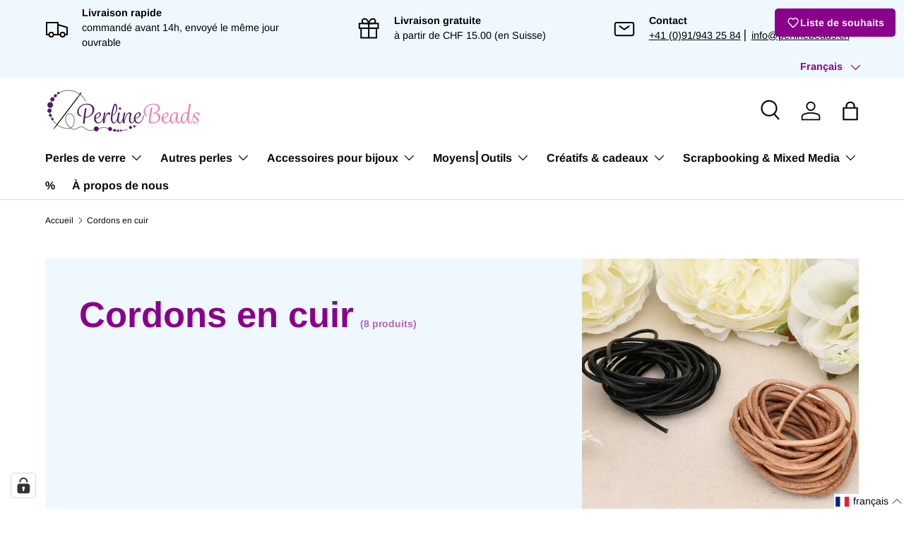

--- FILE ---
content_type: text/html; charset=utf-8
request_url: https://perlinebeads.ch/fr/collections/leder-kordeln
body_size: 117586
content:
<!doctype html>
<html class="no-js" lang="fr" dir="ltr">
<head><meta charset="utf-8">
<meta name="viewport" content="width=device-width,initial-scale=1">
<title>Lederband kaufen⎢perlinebeads.ch &ndash; PerlineBeads SA</title><link rel="canonical" href="https://perlinebeads.ch/fr/collections/leder-kordeln"><link rel="icon" href="//perlinebeads.ch/cdn/shop/files/Favicon.png?crop=center&height=48&v=1739780456&width=48" type="image/png">
  <link rel="apple-touch-icon" href="//perlinebeads.ch/cdn/shop/files/Favicon.png?crop=center&height=180&v=1739780456&width=180"><meta name="description" content="Das Lederband eignet sich hervorragend zum Binden, Weben oder einfach zum Aufhängen eines Anhängers. Verschiedene Ausführungen. Jetzt entdecken!"><meta property="og:site_name" content="PerlineBeads SA">
<meta property="og:url" content="https://perlinebeads.ch/fr/collections/leder-kordeln">
<meta property="og:title" content="Lederband kaufen⎢perlinebeads.ch">
<meta property="og:type" content="product.group">
<meta property="og:description" content="Das Lederband eignet sich hervorragend zum Binden, Weben oder einfach zum Aufhängen eines Anhängers. Verschiedene Ausführungen. Jetzt entdecken!"><meta property="og:image" content="http://perlinebeads.ch/cdn/shop/collections/leder-kordeln-595087.jpg?crop=center&height=1200&v=1699546816&width=1200">
  <meta property="og:image:secure_url" content="https://perlinebeads.ch/cdn/shop/collections/leder-kordeln-595087.jpg?crop=center&height=1200&v=1699546816&width=1200">
  <meta property="og:image:width" content="1300">
  <meta property="og:image:height" content="1300"><meta name="twitter:card" content="summary_large_image">
<meta name="twitter:title" content="Lederband kaufen⎢perlinebeads.ch">
<meta name="twitter:description" content="Das Lederband eignet sich hervorragend zum Binden, Weben oder einfach zum Aufhängen eines Anhängers. Verschiedene Ausführungen. Jetzt entdecken!">
<link rel="preload" href="//perlinebeads.ch/cdn/shop/t/36/assets/main.css?v=117877229988737664671751707436" as="style"><style data-shopify>
@font-face {
  font-family: Arimo;
  font-weight: 400;
  font-style: normal;
  font-display: swap;
  src: url("//perlinebeads.ch/cdn/fonts/arimo/arimo_n4.a7efb558ca22d2002248bbe6f302a98edee38e35.woff2") format("woff2"),
       url("//perlinebeads.ch/cdn/fonts/arimo/arimo_n4.0da809f7d1d5ede2a73be7094ac00741efdb6387.woff") format("woff");
}
@font-face {
  font-family: Arimo;
  font-weight: 700;
  font-style: normal;
  font-display: swap;
  src: url("//perlinebeads.ch/cdn/fonts/arimo/arimo_n7.1d2d0638e6a1228d86beb0e10006e3280ccb2d04.woff2") format("woff2"),
       url("//perlinebeads.ch/cdn/fonts/arimo/arimo_n7.f4b9139e8eac4a17b38b8707044c20f54c3be479.woff") format("woff");
}
@font-face {
  font-family: Arimo;
  font-weight: 400;
  font-style: italic;
  font-display: swap;
  src: url("//perlinebeads.ch/cdn/fonts/arimo/arimo_i4.438ddb21a1b98c7230698d70dc1a21df235701b2.woff2") format("woff2"),
       url("//perlinebeads.ch/cdn/fonts/arimo/arimo_i4.0e1908a0dc1ec32fabb5a03a0c9ee2083f82e3d7.woff") format("woff");
}
@font-face {
  font-family: Arimo;
  font-weight: 700;
  font-style: italic;
  font-display: swap;
  src: url("//perlinebeads.ch/cdn/fonts/arimo/arimo_i7.b9f09537c29041ec8d51f8cdb7c9b8e4f1f82cb1.woff2") format("woff2"),
       url("//perlinebeads.ch/cdn/fonts/arimo/arimo_i7.ec659fc855f754fd0b1bd052e606bba1058f73da.woff") format("woff");
}
@font-face {
  font-family: Arimo;
  font-weight: 700;
  font-style: normal;
  font-display: swap;
  src: url("//perlinebeads.ch/cdn/fonts/arimo/arimo_n7.1d2d0638e6a1228d86beb0e10006e3280ccb2d04.woff2") format("woff2"),
       url("//perlinebeads.ch/cdn/fonts/arimo/arimo_n7.f4b9139e8eac4a17b38b8707044c20f54c3be479.woff") format("woff");
}
@font-face {
  font-family: Arimo;
  font-weight: 700;
  font-style: normal;
  font-display: swap;
  src: url("//perlinebeads.ch/cdn/fonts/arimo/arimo_n7.1d2d0638e6a1228d86beb0e10006e3280ccb2d04.woff2") format("woff2"),
       url("//perlinebeads.ch/cdn/fonts/arimo/arimo_n7.f4b9139e8eac4a17b38b8707044c20f54c3be479.woff") format("woff");
}
:root {
      --bg-color: 255 255 255 / 1.0;
      --bg-color-og: 255 255 255 / 1.0;
      --heading-color: 139 0 139;
      --text-color: 0 0 0;
      --text-color-og: 0 0 0;
      --scrollbar-color: 0 0 0;
      --link-color: 0 0 0;
      --link-color-og: 0 0 0;
      --star-color: 139 0 139;--swatch-border-color-default: 204 204 204;
        --swatch-border-color-active: 128 128 128;
        --swatch-card-size: 40px;
        --swatch-variant-picker-size: 64px;--color-scheme-1-bg: 255 255 255 / 1.0;
      --color-scheme-1-grad: linear-gradient(15deg, rgba(255, 255, 255, 1) 17%, rgba(255, 255, 255, 1) 34%, rgba(249, 249, 249, 1) 86%);
      --color-scheme-1-heading: 139 0 139;
      --color-scheme-1-text: 0 0 0;
      --color-scheme-1-btn-bg: 98 25 121;
      --color-scheme-1-btn-text: 255 255 255;
      --color-scheme-1-btn-bg-hover: 131 65 152;--color-scheme-2-bg: 240 248 255 / 1.0;
      --color-scheme-2-grad: ;
      --color-scheme-2-heading: 139 0 139;
      --color-scheme-2-text: 0 0 0;
      --color-scheme-2-btn-bg: 174 131 212;
      --color-scheme-2-btn-text: 255 255 255;
      --color-scheme-2-btn-bg-hover: 193 161 222;--color-scheme-3-bg: 98 25 121 / 1.0;
      --color-scheme-3-grad: linear-gradient(180deg, rgba(98, 25, 121, 1), rgba(98, 25, 121, 1) 100%);
      --color-scheme-3-heading: 255 255 255;
      --color-scheme-3-text: 255 255 255;
      --color-scheme-3-btn-bg: 255 255 255;
      --color-scheme-3-btn-text: 98 25 121;
      --color-scheme-3-btn-bg-hover: 238 231 241;

      --drawer-bg-color: 255 255 255 / 1.0;
      --drawer-text-color: 0 0 0;

      --panel-bg-color: 255 255 255 / 1.0;
      --panel-heading-color: 0 0 0;
      --panel-text-color: 0 0 0;

      --in-stock-text-color: 13 164 74;
      --low-stock-text-color: 54 55 55;
      --very-low-stock-text-color: 227 43 43;
      --no-stock-text-color: 7 7 7;
      --no-stock-backordered-text-color: 119 119 119;

      --error-bg-color: 252 237 238;
      --error-text-color: 180 12 28;
      --success-bg-color: 232 246 234;
      --success-text-color: 44 126 63;
      --info-bg-color: 228 237 250;
      --info-text-color: 26 102 210;

      --heading-font-family: Arimo, sans-serif;
      --heading-font-style: normal;
      --heading-font-weight: 700;
      --heading-scale-start: 6;

      --navigation-font-family: Arimo, sans-serif;
      --navigation-font-style: normal;
      --navigation-font-weight: 700;--heading-text-transform: none;
--subheading-text-transform: none;
      --body-font-family: Arimo, sans-serif;
      --body-font-style: normal;
      --body-font-weight: 400;
      --body-font-size: 16;

      --section-gap: 32;
      --heading-gap: calc(8 * var(--space-unit));--heading-gap: calc(6 * var(--space-unit));--grid-column-gap: 20px;--btn-bg-color: 174 131 212;
      --btn-bg-hover-color: 193 161 222;
      --btn-text-color: 255 255 255;
      --btn-bg-color-og: 174 131 212;
      --btn-text-color-og: 255 255 255;
      --btn-alt-bg-color: 255 255 255;
      --btn-alt-bg-alpha: 1.0;
      --btn-alt-text-color: 0 0 0;
      --btn-border-width: 1px;
      --btn-padding-y: 12px;

      

      --btn-lg-border-radius: 50%;
      --btn-icon-border-radius: 50%;
      --input-with-btn-inner-radius: var(--btn-border-radius);
      --btn-text-transform: uppercase;

      --input-bg-color: 255 255 255 / 1.0;
      --input-text-color: 0 0 0;
      --input-border-width: 1px;
      --input-border-radius: 0px;
      --textarea-border-radius: 0px;
      --input-bg-color-diff-3: #f7f7f7;
      --input-bg-color-diff-6: #f0f0f0;

      --modal-border-radius: 0px;
      --modal-overlay-color: 0 0 0;
      --modal-overlay-opacity: 0.4;
      --drawer-border-radius: 0px;
      --overlay-border-radius: 0px;

      --custom-label-bg-color: 129 244 225 / 1.0;
      --custom-label-text-color: 7 7 7 / 1.0;--sale-label-bg-color: 139 0 139 / 1.0;
      --sale-label-text-color: 255 255 255 / 1.0;--sold-out-label-bg-color: 46 46 46 / 1.0;
      --sold-out-label-text-color: 255 255 255 / 1.0;--new-label-bg-color: 174 131 212 / 1.0;
      --new-label-text-color: 255 255 255 / 1.0;--preorder-label-bg-color: 86 203 249 / 1.0;
      --preorder-label-text-color: 0 0 0 / 1.0;

      --collection-label-color: 0 126 18 / 1.0;

      --page-width: 1560px;
      --gutter-sm: 20px;
      --gutter-md: 32px;
      --gutter-lg: 64px;

      --payment-terms-bg-color: #ffffff;

      --coll-card-bg-color: #ffffff;
      --coll-card-border-color: #ffffff;

      --card-highlight-bg-color: #F9F9F9;
      --card-highlight-text-color: 85 85 85;
      --card-highlight-border-color: #E1E1E1;--card-bg-color: #ffffff;
      --card-text-color: 7 7 7;
      --card-border-color: #ffffff;

      --reading-width: 48em;
    }

    @media (max-width: 769px) {
      :root {
        --reading-width: 36em;
      }
    }
  </style><link rel="stylesheet" href="//perlinebeads.ch/cdn/shop/t/36/assets/main.css?v=117877229988737664671751707436">
  <script src="//perlinebeads.ch/cdn/shop/t/36/assets/main.js?v=182340204423554326591751707436" defer="defer"></script><link rel="preload" href="//perlinebeads.ch/cdn/fonts/arimo/arimo_n4.a7efb558ca22d2002248bbe6f302a98edee38e35.woff2" as="font" type="font/woff2" crossorigin fetchpriority="high"><link rel="preload" href="//perlinebeads.ch/cdn/fonts/arimo/arimo_n7.1d2d0638e6a1228d86beb0e10006e3280ccb2d04.woff2" as="font" type="font/woff2" crossorigin fetchpriority="high"><script>window.performance && window.performance.mark && window.performance.mark('shopify.content_for_header.start');</script><meta name="facebook-domain-verification" content="wlh1sx5nfd1j0ufrdkmq3cpvbdz5kn">
<meta id="shopify-digital-wallet" name="shopify-digital-wallet" content="/65273463018/digital_wallets/dialog">
<meta name="shopify-checkout-api-token" content="d7a9acd0cfa2ac38941d05027fd24110">
<meta id="in-context-paypal-metadata" data-shop-id="65273463018" data-venmo-supported="false" data-environment="production" data-locale="fr_FR" data-paypal-v4="true" data-currency="CHF">
<link rel="alternate" type="application/atom+xml" title="Feed" href="/fr/collections/leder-kordeln.atom" />
<link rel="alternate" hreflang="x-default" href="https://perlinebeads.ch/collections/leder-kordeln">
<link rel="alternate" hreflang="de" href="https://perlinebeads.ch/collections/leder-kordeln">
<link rel="alternate" hreflang="it" href="https://perlinebeads.ch/it/collections/leder-kordeln">
<link rel="alternate" hreflang="fr" href="https://perlinebeads.ch/fr/collections/leder-kordeln">
<link rel="alternate" type="application/json+oembed" href="https://perlinebeads.ch/fr/collections/leder-kordeln.oembed">
<script async="async" src="/checkouts/internal/preloads.js?locale=fr-CH"></script>
<link rel="preconnect" href="https://shop.app" crossorigin="anonymous">
<script async="async" src="https://shop.app/checkouts/internal/preloads.js?locale=fr-CH&shop_id=65273463018" crossorigin="anonymous"></script>
<script id="shopify-features" type="application/json">{"accessToken":"d7a9acd0cfa2ac38941d05027fd24110","betas":["rich-media-storefront-analytics"],"domain":"perlinebeads.ch","predictiveSearch":true,"shopId":65273463018,"locale":"fr"}</script>
<script>var Shopify = Shopify || {};
Shopify.shop = "perlinebeads.myshopify.com";
Shopify.locale = "fr";
Shopify.currency = {"active":"CHF","rate":"1.0"};
Shopify.country = "CH";
Shopify.theme = {"name":"Enterprise - 05.06.2025","id":180578877819,"schema_name":"Enterprise","schema_version":"2.0.0","theme_store_id":1657,"role":"main"};
Shopify.theme.handle = "null";
Shopify.theme.style = {"id":null,"handle":null};
Shopify.cdnHost = "perlinebeads.ch/cdn";
Shopify.routes = Shopify.routes || {};
Shopify.routes.root = "/fr/";</script>
<script type="module">!function(o){(o.Shopify=o.Shopify||{}).modules=!0}(window);</script>
<script>!function(o){function n(){var o=[];function n(){o.push(Array.prototype.slice.apply(arguments))}return n.q=o,n}var t=o.Shopify=o.Shopify||{};t.loadFeatures=n(),t.autoloadFeatures=n()}(window);</script>
<script>
  window.ShopifyPay = window.ShopifyPay || {};
  window.ShopifyPay.apiHost = "shop.app\/pay";
  window.ShopifyPay.redirectState = null;
</script>
<script id="shop-js-analytics" type="application/json">{"pageType":"collection"}</script>
<script defer="defer" async type="module" src="//perlinebeads.ch/cdn/shopifycloud/shop-js/modules/v2/client.init-shop-cart-sync_DyYWCJny.fr.esm.js"></script>
<script defer="defer" async type="module" src="//perlinebeads.ch/cdn/shopifycloud/shop-js/modules/v2/chunk.common_BDBm0ZZC.esm.js"></script>
<script type="module">
  await import("//perlinebeads.ch/cdn/shopifycloud/shop-js/modules/v2/client.init-shop-cart-sync_DyYWCJny.fr.esm.js");
await import("//perlinebeads.ch/cdn/shopifycloud/shop-js/modules/v2/chunk.common_BDBm0ZZC.esm.js");

  window.Shopify.SignInWithShop?.initShopCartSync?.({"fedCMEnabled":true,"windoidEnabled":true});

</script>
<script>
  window.Shopify = window.Shopify || {};
  if (!window.Shopify.featureAssets) window.Shopify.featureAssets = {};
  window.Shopify.featureAssets['shop-js'] = {"shop-cart-sync":["modules/v2/client.shop-cart-sync_B_Bw5PRo.fr.esm.js","modules/v2/chunk.common_BDBm0ZZC.esm.js"],"init-fed-cm":["modules/v2/client.init-fed-cm_-pdRnAOg.fr.esm.js","modules/v2/chunk.common_BDBm0ZZC.esm.js"],"init-windoid":["modules/v2/client.init-windoid_DnYlFG1h.fr.esm.js","modules/v2/chunk.common_BDBm0ZZC.esm.js"],"shop-cash-offers":["modules/v2/client.shop-cash-offers_C5kHJTSN.fr.esm.js","modules/v2/chunk.common_BDBm0ZZC.esm.js","modules/v2/chunk.modal_CtqKD1z8.esm.js"],"shop-button":["modules/v2/client.shop-button_mcpRJFuh.fr.esm.js","modules/v2/chunk.common_BDBm0ZZC.esm.js"],"init-shop-email-lookup-coordinator":["modules/v2/client.init-shop-email-lookup-coordinator_BCzilhpw.fr.esm.js","modules/v2/chunk.common_BDBm0ZZC.esm.js"],"shop-toast-manager":["modules/v2/client.shop-toast-manager_C_QXj6h0.fr.esm.js","modules/v2/chunk.common_BDBm0ZZC.esm.js"],"shop-login-button":["modules/v2/client.shop-login-button_BEQFZ84Y.fr.esm.js","modules/v2/chunk.common_BDBm0ZZC.esm.js","modules/v2/chunk.modal_CtqKD1z8.esm.js"],"avatar":["modules/v2/client.avatar_BTnouDA3.fr.esm.js"],"init-shop-cart-sync":["modules/v2/client.init-shop-cart-sync_DyYWCJny.fr.esm.js","modules/v2/chunk.common_BDBm0ZZC.esm.js"],"pay-button":["modules/v2/client.pay-button_DsS5m06H.fr.esm.js","modules/v2/chunk.common_BDBm0ZZC.esm.js"],"init-shop-for-new-customer-accounts":["modules/v2/client.init-shop-for-new-customer-accounts_BFJXT-UG.fr.esm.js","modules/v2/client.shop-login-button_BEQFZ84Y.fr.esm.js","modules/v2/chunk.common_BDBm0ZZC.esm.js","modules/v2/chunk.modal_CtqKD1z8.esm.js"],"init-customer-accounts-sign-up":["modules/v2/client.init-customer-accounts-sign-up_QowAcxX2.fr.esm.js","modules/v2/client.shop-login-button_BEQFZ84Y.fr.esm.js","modules/v2/chunk.common_BDBm0ZZC.esm.js","modules/v2/chunk.modal_CtqKD1z8.esm.js"],"shop-follow-button":["modules/v2/client.shop-follow-button_9fzI0NJX.fr.esm.js","modules/v2/chunk.common_BDBm0ZZC.esm.js","modules/v2/chunk.modal_CtqKD1z8.esm.js"],"checkout-modal":["modules/v2/client.checkout-modal_DHwrZ6kr.fr.esm.js","modules/v2/chunk.common_BDBm0ZZC.esm.js","modules/v2/chunk.modal_CtqKD1z8.esm.js"],"init-customer-accounts":["modules/v2/client.init-customer-accounts_BBfGV8Xt.fr.esm.js","modules/v2/client.shop-login-button_BEQFZ84Y.fr.esm.js","modules/v2/chunk.common_BDBm0ZZC.esm.js","modules/v2/chunk.modal_CtqKD1z8.esm.js"],"lead-capture":["modules/v2/client.lead-capture_BFlE4x9y.fr.esm.js","modules/v2/chunk.common_BDBm0ZZC.esm.js","modules/v2/chunk.modal_CtqKD1z8.esm.js"],"shop-login":["modules/v2/client.shop-login_C8y8Opox.fr.esm.js","modules/v2/chunk.common_BDBm0ZZC.esm.js","modules/v2/chunk.modal_CtqKD1z8.esm.js"],"payment-terms":["modules/v2/client.payment-terms_DoIedF_y.fr.esm.js","modules/v2/chunk.common_BDBm0ZZC.esm.js","modules/v2/chunk.modal_CtqKD1z8.esm.js"]};
</script>
<script>(function() {
  var isLoaded = false;
  function asyncLoad() {
    if (isLoaded) return;
    isLoaded = true;
    var urls = ["https:\/\/api.fastbundle.co\/scripts\/src.js?shop=perlinebeads.myshopify.com"];
    for (var i = 0; i < urls.length; i++) {
      var s = document.createElement('script');
      s.type = 'text/javascript';
      s.async = true;
      s.src = urls[i];
      var x = document.getElementsByTagName('script')[0];
      x.parentNode.insertBefore(s, x);
    }
  };
  if(window.attachEvent) {
    window.attachEvent('onload', asyncLoad);
  } else {
    window.addEventListener('load', asyncLoad, false);
  }
})();</script>
<script id="__st">var __st={"a":65273463018,"offset":3600,"reqid":"c547936f-6c24-4a5c-877d-380b56bd2ad4-1768859957","pageurl":"perlinebeads.ch\/fr\/collections\/leder-kordeln","u":"294c46232f88","p":"collection","rtyp":"collection","rid":418254946538};</script>
<script>window.ShopifyPaypalV4VisibilityTracking = true;</script>
<script id="captcha-bootstrap">!function(){'use strict';const t='contact',e='account',n='new_comment',o=[[t,t],['blogs',n],['comments',n],[t,'customer']],c=[[e,'customer_login'],[e,'guest_login'],[e,'recover_customer_password'],[e,'create_customer']],r=t=>t.map((([t,e])=>`form[action*='/${t}']:not([data-nocaptcha='true']) input[name='form_type'][value='${e}']`)).join(','),a=t=>()=>t?[...document.querySelectorAll(t)].map((t=>t.form)):[];function s(){const t=[...o],e=r(t);return a(e)}const i='password',u='form_key',d=['recaptcha-v3-token','g-recaptcha-response','h-captcha-response',i],f=()=>{try{return window.sessionStorage}catch{return}},m='__shopify_v',_=t=>t.elements[u];function p(t,e,n=!1){try{const o=window.sessionStorage,c=JSON.parse(o.getItem(e)),{data:r}=function(t){const{data:e,action:n}=t;return t[m]||n?{data:e,action:n}:{data:t,action:n}}(c);for(const[e,n]of Object.entries(r))t.elements[e]&&(t.elements[e].value=n);n&&o.removeItem(e)}catch(o){console.error('form repopulation failed',{error:o})}}const l='form_type',E='cptcha';function T(t){t.dataset[E]=!0}const w=window,h=w.document,L='Shopify',v='ce_forms',y='captcha';let A=!1;((t,e)=>{const n=(g='f06e6c50-85a8-45c8-87d0-21a2b65856fe',I='https://cdn.shopify.com/shopifycloud/storefront-forms-hcaptcha/ce_storefront_forms_captcha_hcaptcha.v1.5.2.iife.js',D={infoText:'Protégé par hCaptcha',privacyText:'Confidentialité',termsText:'Conditions'},(t,e,n)=>{const o=w[L][v],c=o.bindForm;if(c)return c(t,g,e,D).then(n);var r;o.q.push([[t,g,e,D],n]),r=I,A||(h.body.append(Object.assign(h.createElement('script'),{id:'captcha-provider',async:!0,src:r})),A=!0)});var g,I,D;w[L]=w[L]||{},w[L][v]=w[L][v]||{},w[L][v].q=[],w[L][y]=w[L][y]||{},w[L][y].protect=function(t,e){n(t,void 0,e),T(t)},Object.freeze(w[L][y]),function(t,e,n,w,h,L){const[v,y,A,g]=function(t,e,n){const i=e?o:[],u=t?c:[],d=[...i,...u],f=r(d),m=r(i),_=r(d.filter((([t,e])=>n.includes(e))));return[a(f),a(m),a(_),s()]}(w,h,L),I=t=>{const e=t.target;return e instanceof HTMLFormElement?e:e&&e.form},D=t=>v().includes(t);t.addEventListener('submit',(t=>{const e=I(t);if(!e)return;const n=D(e)&&!e.dataset.hcaptchaBound&&!e.dataset.recaptchaBound,o=_(e),c=g().includes(e)&&(!o||!o.value);(n||c)&&t.preventDefault(),c&&!n&&(function(t){try{if(!f())return;!function(t){const e=f();if(!e)return;const n=_(t);if(!n)return;const o=n.value;o&&e.removeItem(o)}(t);const e=Array.from(Array(32),(()=>Math.random().toString(36)[2])).join('');!function(t,e){_(t)||t.append(Object.assign(document.createElement('input'),{type:'hidden',name:u})),t.elements[u].value=e}(t,e),function(t,e){const n=f();if(!n)return;const o=[...t.querySelectorAll(`input[type='${i}']`)].map((({name:t})=>t)),c=[...d,...o],r={};for(const[a,s]of new FormData(t).entries())c.includes(a)||(r[a]=s);n.setItem(e,JSON.stringify({[m]:1,action:t.action,data:r}))}(t,e)}catch(e){console.error('failed to persist form',e)}}(e),e.submit())}));const S=(t,e)=>{t&&!t.dataset[E]&&(n(t,e.some((e=>e===t))),T(t))};for(const o of['focusin','change'])t.addEventListener(o,(t=>{const e=I(t);D(e)&&S(e,y())}));const B=e.get('form_key'),M=e.get(l),P=B&&M;t.addEventListener('DOMContentLoaded',(()=>{const t=y();if(P)for(const e of t)e.elements[l].value===M&&p(e,B);[...new Set([...A(),...v().filter((t=>'true'===t.dataset.shopifyCaptcha))])].forEach((e=>S(e,t)))}))}(h,new URLSearchParams(w.location.search),n,t,e,['guest_login'])})(!0,!0)}();</script>
<script integrity="sha256-4kQ18oKyAcykRKYeNunJcIwy7WH5gtpwJnB7kiuLZ1E=" data-source-attribution="shopify.loadfeatures" defer="defer" src="//perlinebeads.ch/cdn/shopifycloud/storefront/assets/storefront/load_feature-a0a9edcb.js" crossorigin="anonymous"></script>
<script crossorigin="anonymous" defer="defer" src="//perlinebeads.ch/cdn/shopifycloud/storefront/assets/shopify_pay/storefront-65b4c6d7.js?v=20250812"></script>
<script data-source-attribution="shopify.dynamic_checkout.dynamic.init">var Shopify=Shopify||{};Shopify.PaymentButton=Shopify.PaymentButton||{isStorefrontPortableWallets:!0,init:function(){window.Shopify.PaymentButton.init=function(){};var t=document.createElement("script");t.src="https://perlinebeads.ch/cdn/shopifycloud/portable-wallets/latest/portable-wallets.fr.js",t.type="module",document.head.appendChild(t)}};
</script>
<script data-source-attribution="shopify.dynamic_checkout.buyer_consent">
  function portableWalletsHideBuyerConsent(e){var t=document.getElementById("shopify-buyer-consent"),n=document.getElementById("shopify-subscription-policy-button");t&&n&&(t.classList.add("hidden"),t.setAttribute("aria-hidden","true"),n.removeEventListener("click",e))}function portableWalletsShowBuyerConsent(e){var t=document.getElementById("shopify-buyer-consent"),n=document.getElementById("shopify-subscription-policy-button");t&&n&&(t.classList.remove("hidden"),t.removeAttribute("aria-hidden"),n.addEventListener("click",e))}window.Shopify?.PaymentButton&&(window.Shopify.PaymentButton.hideBuyerConsent=portableWalletsHideBuyerConsent,window.Shopify.PaymentButton.showBuyerConsent=portableWalletsShowBuyerConsent);
</script>
<script data-source-attribution="shopify.dynamic_checkout.cart.bootstrap">document.addEventListener("DOMContentLoaded",(function(){function t(){return document.querySelector("shopify-accelerated-checkout-cart, shopify-accelerated-checkout")}if(t())Shopify.PaymentButton.init();else{new MutationObserver((function(e,n){t()&&(Shopify.PaymentButton.init(),n.disconnect())})).observe(document.body,{childList:!0,subtree:!0})}}));
</script>
<link id="shopify-accelerated-checkout-styles" rel="stylesheet" media="screen" href="https://perlinebeads.ch/cdn/shopifycloud/portable-wallets/latest/accelerated-checkout-backwards-compat.css" crossorigin="anonymous">
<style id="shopify-accelerated-checkout-cart">
        #shopify-buyer-consent {
  margin-top: 1em;
  display: inline-block;
  width: 100%;
}

#shopify-buyer-consent.hidden {
  display: none;
}

#shopify-subscription-policy-button {
  background: none;
  border: none;
  padding: 0;
  text-decoration: underline;
  font-size: inherit;
  cursor: pointer;
}

#shopify-subscription-policy-button::before {
  box-shadow: none;
}

      </style>
<script id="sections-script" data-sections="header,footer" defer="defer" src="//perlinebeads.ch/cdn/shop/t/36/compiled_assets/scripts.js?v=13601"></script>
<script>window.performance && window.performance.mark && window.performance.mark('shopify.content_for_header.end');</script>


  <script>document.documentElement.className = document.documentElement.className.replace('no-js', 'js');</script><!-- CC Custom Head Start --><!-- CC Custom Head End --><!-- BEGIN app block: shopify://apps/complianz-gdpr-cookie-consent/blocks/bc-block/e49729f0-d37d-4e24-ac65-e0e2f472ac27 -->

    
    
    
<link id='complianz-css' rel="stylesheet" href=https://cdn.shopify.com/extensions/019a2fb2-ee57-75e6-ac86-acfd14822c1d/gdpr-legal-cookie-74/assets/complainz.css media="print" onload="this.media='all'">
    <style>
        #Compliance-iframe.Compliance-iframe-branded > div.purposes-header,
        #Compliance-iframe.Compliance-iframe-branded > div.cmplc-cmp-header,
        #purposes-container > div.purposes-header,
        #Compliance-cs-banner .Compliance-cs-brand {
            background-color: #ffffff !important;
            color: #000000!important;
        }
        #Compliance-iframe.Compliance-iframe-branded .purposes-header .cmplc-btn-cp ,
        #Compliance-iframe.Compliance-iframe-branded .purposes-header .cmplc-btn-cp:hover,
        #Compliance-iframe.Compliance-iframe-branded .purposes-header .cmplc-btn-back:hover  {
            background-color: #ffffff !important;
            opacity: 1 !important;
        }
        #Compliance-cs-banner .cmplc-toggle .cmplc-toggle-label {
            color: !important;
        }
        #Compliance-iframe.Compliance-iframe-branded .purposes-header .cmplc-btn-cp:hover,
        #Compliance-iframe.Compliance-iframe-branded .purposes-header .cmplc-btn-back:hover {
            background-color: !important;
            color: !important;
        }
        #Compliance-cs-banner #Compliance-cs-title {
            font-size: 12px !important;
        }
        #Compliance-cs-banner .Compliance-cs-content,
        #Compliance-cs-title,
        .cmplc-toggle-checkbox.granular-control-checkbox span {
            background-color: #ffffff !important;
            color: #000000 !important;
            font-size: 12px !important;
        }
        #Compliance-cs-banner .Compliance-cs-close-btn {
            font-size: 12px !important;
            background-color: #ffffff !important;
        }
        #Compliance-cs-banner .Compliance-cs-opt-group {
            color: #ffffff !important;
        }
        #Compliance-cs-banner .Compliance-cs-opt-group button,
        .Compliance-alert button.Compliance-button-cancel {
            background-color: #e3e3e3!important;
            color: #090909!important;
        }
        #Compliance-cs-banner .Compliance-cs-opt-group button.Compliance-cs-accept-btn,
        #Compliance-cs-banner .Compliance-cs-opt-group button.Compliance-cs-btn-primary,
        .Compliance-alert button.Compliance-button-confirm {
            background-color: #8B008B !important;
            color: #ffffff !important;
        }
        #Compliance-cs-banner .Compliance-cs-opt-group button.Compliance-cs-reject-btn {
            background-color: #e3e3e3!important;
            color: #000000!important;
        }

        #Compliance-cs-banner .Compliance-banner-content button {
            cursor: pointer !important;
            color: currentColor !important;
            text-decoration: underline !important;
            border: none !important;
            background-color: transparent !important;
            font-size: 100% !important;
            padding: 0 !important;
        }

        #Compliance-cs-banner .Compliance-cs-opt-group button {
            border-radius: 4px !important;
            padding-block: 10px !important;
        }
        @media (min-width: 640px) {
            #Compliance-cs-banner.Compliance-cs-default-floating:not(.Compliance-cs-top):not(.Compliance-cs-center) .Compliance-cs-container, #Compliance-cs-banner.Compliance-cs-default-floating:not(.Compliance-cs-bottom):not(.Compliance-cs-center) .Compliance-cs-container, #Compliance-cs-banner.Compliance-cs-default-floating.Compliance-cs-center:not(.Compliance-cs-top):not(.Compliance-cs-bottom) .Compliance-cs-container {
                width: 560px !important;
            }
            #Compliance-cs-banner.Compliance-cs-default-floating:not(.Compliance-cs-top):not(.Compliance-cs-center) .Compliance-cs-opt-group, #Compliance-cs-banner.Compliance-cs-default-floating:not(.Compliance-cs-bottom):not(.Compliance-cs-center) .Compliance-cs-opt-group, #Compliance-cs-banner.Compliance-cs-default-floating.Compliance-cs-center:not(.Compliance-cs-top):not(.Compliance-cs-bottom) .Compliance-cs-opt-group {
                flex-direction: row !important;
            }
            #Compliance-cs-banner .Compliance-cs-opt-group button:not(:last-of-type),
            #Compliance-cs-banner .Compliance-cs-opt-group button {
                margin-right: 4px !important;
            }
            #Compliance-cs-banner .Compliance-cs-container .Compliance-cs-brand {
                position: absolute !important;
                inset-block-start: 6px;
            }
        }
        #Compliance-cs-banner.Compliance-cs-default-floating:not(.Compliance-cs-top):not(.Compliance-cs-center) .Compliance-cs-opt-group > div, #Compliance-cs-banner.Compliance-cs-default-floating:not(.Compliance-cs-bottom):not(.Compliance-cs-center) .Compliance-cs-opt-group > div, #Compliance-cs-banner.Compliance-cs-default-floating.Compliance-cs-center:not(.Compliance-cs-top):not(.Compliance-cs-bottom) .Compliance-cs-opt-group > div {
            flex-direction: row-reverse;
            width: 100% !important;
        }

        .Compliance-cs-brand-badge-outer, .Compliance-cs-brand-badge, #Compliance-cs-banner.Compliance-cs-default-floating.Compliance-cs-bottom .Compliance-cs-brand-badge-outer,
        #Compliance-cs-banner.Compliance-cs-default.Compliance-cs-bottom .Compliance-cs-brand-badge-outer,
        #Compliance-cs-banner.Compliance-cs-default:not(.Compliance-cs-left) .Compliance-cs-brand-badge-outer,
        #Compliance-cs-banner.Compliance-cs-default-floating:not(.Compliance-cs-left) .Compliance-cs-brand-badge-outer {
            display: none !important
        }

        #Compliance-cs-banner:not(.Compliance-cs-top):not(.Compliance-cs-bottom) .Compliance-cs-container.Compliance-cs-themed {
            flex-direction: row !important;
        }

        #Compliance-cs-banner #Compliance-cs-title,
        #Compliance-cs-banner #Compliance-cs-custom-title {
            justify-self: center !important;
            font-size: 14px !important;
            font-family: -apple-system,sans-serif !important;
            margin-inline: auto !important;
            width: 55% !important;
            text-align: center;
            font-weight: 600;
            visibility: unset;
        }

        @media (max-width: 640px) {
            #Compliance-cs-banner #Compliance-cs-title,
            #Compliance-cs-banner #Compliance-cs-custom-title {
                display: block;
            }
        }

        #Compliance-cs-banner .Compliance-cs-brand img {
            max-width: 110px !important;
            min-height: 32px !important;
        }
        #Compliance-cs-banner .Compliance-cs-container .Compliance-cs-brand {
            background: none !important;
            padding: 0px !important;
            margin-block-start:10px !important;
            margin-inline-start:16px !important;
        }

        #Compliance-cs-banner .Compliance-cs-opt-group button {
            padding-inline: 4px !important;
        }

    </style>
    
    
    
    

    <script type="text/javascript">
        function loadScript(src) {
            return new Promise((resolve, reject) => {
                const s = document.createElement("script");
                s.src = src;
                s.charset = "UTF-8";
                s.onload = resolve;
                s.onerror = reject;
                document.head.appendChild(s);
            });
        }

        function filterGoogleConsentModeURLs(domainsArray) {
            const googleConsentModeComplianzURls = [
                // 197, # Google Tag Manager:
                {"domain":"s.www.googletagmanager.com", "path":""},
                {"domain":"www.tagmanager.google.com", "path":""},
                {"domain":"www.googletagmanager.com", "path":""},
                {"domain":"googletagmanager.com", "path":""},
                {"domain":"tagassistant.google.com", "path":""},
                {"domain":"tagmanager.google.com", "path":""},

                // 2110, # Google Analytics 4:
                {"domain":"www.analytics.google.com", "path":""},
                {"domain":"www.google-analytics.com", "path":""},
                {"domain":"ssl.google-analytics.com", "path":""},
                {"domain":"google-analytics.com", "path":""},
                {"domain":"analytics.google.com", "path":""},
                {"domain":"region1.google-analytics.com", "path":""},
                {"domain":"region1.analytics.google.com", "path":""},
                {"domain":"*.google-analytics.com", "path":""},
                {"domain":"www.googletagmanager.com", "path":"/gtag/js?id=G"},
                {"domain":"googletagmanager.com", "path":"/gtag/js?id=UA"},
                {"domain":"www.googletagmanager.com", "path":"/gtag/js?id=UA"},
                {"domain":"googletagmanager.com", "path":"/gtag/js?id=G"},

                // 177, # Google Ads conversion tracking:
                {"domain":"googlesyndication.com", "path":""},
                {"domain":"media.admob.com", "path":""},
                {"domain":"gmodules.com", "path":""},
                {"domain":"ad.ytsa.net", "path":""},
                {"domain":"dartmotif.net", "path":""},
                {"domain":"dmtry.com", "path":""},
                {"domain":"go.channelintelligence.com", "path":""},
                {"domain":"googleusercontent.com", "path":""},
                {"domain":"googlevideo.com", "path":""},
                {"domain":"gvt1.com", "path":""},
                {"domain":"links.channelintelligence.com", "path":""},
                {"domain":"obrasilinteirojoga.com.br", "path":""},
                {"domain":"pcdn.tcgmsrv.net", "path":""},
                {"domain":"rdr.tag.channelintelligence.com", "path":""},
                {"domain":"static.googleadsserving.cn", "path":""},
                {"domain":"studioapi.doubleclick.com", "path":""},
                {"domain":"teracent.net", "path":""},
                {"domain":"ttwbs.channelintelligence.com", "path":""},
                {"domain":"wtb.channelintelligence.com", "path":""},
                {"domain":"youknowbest.com", "path":""},
                {"domain":"doubleclick.net", "path":""},
                {"domain":"redirector.gvt1.com", "path":""},

                //116, # Google Ads Remarketing
                {"domain":"googlesyndication.com", "path":""},
                {"domain":"media.admob.com", "path":""},
                {"domain":"gmodules.com", "path":""},
                {"domain":"ad.ytsa.net", "path":""},
                {"domain":"dartmotif.net", "path":""},
                {"domain":"dmtry.com", "path":""},
                {"domain":"go.channelintelligence.com", "path":""},
                {"domain":"googleusercontent.com", "path":""},
                {"domain":"googlevideo.com", "path":""},
                {"domain":"gvt1.com", "path":""},
                {"domain":"links.channelintelligence.com", "path":""},
                {"domain":"obrasilinteirojoga.com.br", "path":""},
                {"domain":"pcdn.tcgmsrv.net", "path":""},
                {"domain":"rdr.tag.channelintelligence.com", "path":""},
                {"domain":"static.googleadsserving.cn", "path":""},
                {"domain":"studioapi.doubleclick.com", "path":""},
                {"domain":"teracent.net", "path":""},
                {"domain":"ttwbs.channelintelligence.com", "path":""},
                {"domain":"wtb.channelintelligence.com", "path":""},
                {"domain":"youknowbest.com", "path":""},
                {"domain":"doubleclick.net", "path":""},
                {"domain":"redirector.gvt1.com", "path":""}
            ];

            if (!Array.isArray(domainsArray)) { 
                return [];
            }

            const blockedPairs = new Map();
            for (const rule of googleConsentModeComplianzURls) {
                if (!blockedPairs.has(rule.domain)) {
                    blockedPairs.set(rule.domain, new Set());
                }
                blockedPairs.get(rule.domain).add(rule.path);
            }

            return domainsArray.filter(item => {
                const paths = blockedPairs.get(item.d);
                return !(paths && paths.has(item.p));
            });
        }

        function setupAutoblockingByDomain() {
            // autoblocking by domain
            const autoblockByDomainArray = [];
            const prefixID = '10000' // to not get mixed with real metis ids
            let cmpBlockerDomains = []
            let cmpCmplcVendorsPurposes = {}
            let counter = 1
            for (const object of autoblockByDomainArray) {
                cmpBlockerDomains.push({
                    d: object.d,
                    p: object.path,
                    v: prefixID + counter,
                });
                counter++;
            }
            
            counter = 1
            for (const object of autoblockByDomainArray) {
                cmpCmplcVendorsPurposes[prefixID + counter] = object?.p ?? '1';
                counter++;
            }

            Object.defineProperty(window, "cmp_cmplc_vendors_purposes", {
                get() {
                    return cmpCmplcVendorsPurposes;
                },
                set(value) {
                    cmpCmplcVendorsPurposes = { ...cmpCmplcVendorsPurposes, ...value };
                }
            });
            const basicGmc = false;


            Object.defineProperty(window, "cmp_importblockerdomains", {
                get() {
                    if (basicGmc) {
                        return filterGoogleConsentModeURLs(cmpBlockerDomains);
                    }
                    return cmpBlockerDomains;
                },
                set(value) {
                    cmpBlockerDomains = [ ...cmpBlockerDomains, ...value ];
                }
            });
        }

        function enforceRejectionRecovery() {
            const base = (window._cmplc = window._cmplc || {});
            const featuresHolder = {};

            function lockFlagOn(holder) {
                const desc = Object.getOwnPropertyDescriptor(holder, 'rejection_recovery');
                if (!desc) {
                    Object.defineProperty(holder, 'rejection_recovery', {
                        get() { return true; },
                        set(_) { /* ignore */ },
                        enumerable: true,
                        configurable: false
                    });
                }
                return holder;
            }

            Object.defineProperty(base, 'csFeatures', {
                configurable: false,
                enumerable: true,
                get() {
                    return featuresHolder;
                },
                set(obj) {
                    if (obj && typeof obj === 'object') {
                        Object.keys(obj).forEach(k => {
                            if (k !== 'rejection_recovery') {
                                featuresHolder[k] = obj[k];
                            }
                        });
                    }
                    // we lock it, it won't try to redefine
                    lockFlagOn(featuresHolder);
                }
            });

            // Ensure an object is exposed even if read early
            if (!('csFeatures' in base)) {
                base.csFeatures = {};
            } else {
                // If someone already set it synchronously, merge and lock now.
                base.csFeatures = base.csFeatures;
            }
        }

        function splitDomains(joinedString) {
            if (!joinedString) {
                return []; // empty string -> empty array
            }
            return joinedString.split(";");
        }

        function setupWhitelist() {
            // Whitelist by domain:
            const whitelistString = "";
            const whitelist_array = [...splitDomains(whitelistString)];
            if (Array.isArray(window?.cmp_block_ignoredomains)) {
                window.cmp_block_ignoredomains = [...whitelist_array, ...window.cmp_block_ignoredomains];
            }
        }

        async function initCompliance() {
            const currentCsConfiguration = {"siteId":4123614,"cookiePolicyIds":{"de":39777895,"fr":24663982,"it":50887771},"banner":{"acceptButtonDisplay":true,"rejectButtonDisplay":true,"customizeButtonDisplay":true,"position":"float-center","backgroundOverlay":false,"fontSize":"12px","content":"","acceptButtonCaption":"","rejectButtonCaption":"","customizeButtonCaption":"","cookiePolicyLinkCaption":"","privacyWidget":true,"privacyWidgetPosition":"bottom-left","backgroundColor":"#ffffff","textColor":"#000000","acceptButtonColor":"#8B008B","acceptButtonCaptionColor":"#ffffff","rejectButtonColor":"#e3e3e3","rejectButtonCaptionColor":"#000000","customizeButtonColor":"#e3e3e3","customizeButtonCaptionColor":"#090909","applyStyles":"false"},"whitelabel":true,"privacyWidget":true};
            const preview_config = {"format_and_position":{"has_background_overlay":false,"position":"float-center"},"text":{"fontsize":"12px","content":{"main":"","accept":{"de":"Zustimmen"},"reject":"","learnMore":"","cp_caption":""}},"theme":{"setting_type":2,"standard":{"subtype":"light"},"color":{"selected_color":"Lavender","selected_color_style":"neutral"},"custom":{"main":{"background":"#ffffff","text":"#000000"},"acceptButton":{"background":"#8B008B","text":"#ffffff"},"rejectButton":{"background":"#e3e3e3","text":"#000000"},"learnMoreButton":{"background":"#e3e3e3","text":"#090909"}},"logo":{"type":0,"add_from_url":{"url":"","brand_header_color":"#ffffff","brand_text_color":"#000000"},"upload":{"src":"data:image\/png;base64,iVBORw0KGgoAAAANSUhEUgAAAfQAAACKCAYAAABcibiPAAAAAXNSR0IArs4c6QAAIABJREFUeF7sXQl8VNX1\/s57M5MAAllYMgnuVq22LtW2WluXttYNsmGwilgkCbjhUrFKwAYsBNyqFTdCgohKLUiSCbjXyt8u1latUmsXN1SYCVsWEEhm3nvnP+fNm8lkyDKTjQDv\/H75seS9++797n3v3HuW7xBssRGwEbARsBGwEbAR2O8RoP1+BPYAbARsBGwEbARsBGwEYCt0exHYCNgI2AjYCNgIHAAI2Ao9NImCg2L9xP69I4wYgPwYMT\/h\/z8Aloc9BBsBGwEbARuB\/QWBg1Ghy5idAIYDGAkgC4AbwCgAIwAcYv0MAuCwlLwaM6E6gPDPbgBfAdgBYBuALQB8ADYB2ApgJ4DA\/rIg7H7aCNgI2AjYCOyfCBwsCl3GOQTACQDOBnCipchFeWuWAt5gKeHtAHZZPy3W7+UaOXmHT\/Oi6OUn2WpX2pHNQCaAIwFkWNeKMt8I4J8A3gDwXwDNUW3tn6vG7rWNgI2AjYCNwIBD4EBX6HKyPjV4ar4OwLmWovUCeBbA6wD+DUAUuJy2w+ZzmaSw8o53wsI4itle\/i7KXk78soE4H0CBpfBFub8a\/PvDlnIXc70tNgI2AjYCNgI2Aj1G4EBT6KJIxXx+FICLAHwXwFAA\/wHwcvD\/3gLwqXXq7jF4cTYQNvF\/LdiHMwFcYPWvHsCfLAUv1oHN1sYizmbty2wEbARsBGwEbARaEdgvFHopShXfaT61\/J3FGkDtnZ7lZHwKgEsAfN\/ye\/\/DUpgfAvh8APmxkyyzvJj9xfz\/DQBi2heLwVpr85GohcBe0zYCNgI2AjYCBzkCA16hj3MX3awAUwEMY6AxqM7nNNVl1azDXPFri0ldzNq3B33UPwTwPoCHAPzNClQTRTlQRbAXH7z430Wx3wDg2KCLwBMM2HsAwCdW9PxA7b\/dLxsBGwEbARuBAYTAgFXok4+YnNzgd9wHxvUxeDVoRuC2VzaveC+AwCTLRy2ncFHkb\/azOb03p9JljeUaAEdYil18\/aLY98TxIIncF5+8xAPYYiNgI2AjYCNwkCEwYBV6dtbU88gwVlrBZG2mpVnf7X1t66rNGgf+L2hqrwHwV8tsfSBM32DLbZBj+dzF9\/9bK1K+I1P8NwFMtALtntqPNzUHwvzZY7ARsBGwEdgnCAxYhZ6TWXQ9GPcCkHzwNsJg\/HXr77+3RftcTOySB36gSXSanVgoJFJfNje\/bme84mqosE71Yqn4zgGKyYE2x\/Z4bARsBGwEehWBgavQ3VOnAYYoMDmxxghph7Qkpz9Tv0jIXA50kSC67CAZznwAXwZN6ncGg\/\/+bp3CTwbwtJVXLziIxeJCK9f9QMfFHp+NgI2AjYCNQBQCA1ahj8so\/jbBqCEiIWtpK4TXmlza2HUblglJy8EiYwCIf\/0cAK8AeCl4Ev8FAMmrlxz744OR\/LOsgDrbj36wrAp7nDYCNgI2AhYCA1WhO1xwjRsz5NjF3xj6nXQiRdLSwvI\/Uvi6mk2Vf+gGAcz+PvESFS+57LMtVjphnrs2GB2\/wmKsEz\/6R\/v7IO3+2wjYCNgI2AgkjsA+U+iSW\/7hCR86sHWkq\/kwzdj5jtu\/DnPlZCl9mmYprV9flHH1i0lwXAsy3AZogwHlobW+8i8SH+oBc4fgM8MywQsZjZjfJf9eUvuePGBGaQ\/ERsBGwEbARiAhBPaJQs9zF33dIFwLxmVCkUqAwaC\/t+gtT7y67ben6kZAfMMSELdmABHCJARsH10slgoJgpM89TsAfNv6UxS7mOKFcc4WGwEbARsBG4GDEIF+V+jjMopPVIgfA\/CDWLx11ls+3fWvrR\/u\/NtYAB\/YOdV7rcjDrXz754LK\/HkAS62KcRIcKBXfJGBOaG5tsRGwEbARsBE4yBDoV4VegAKX352yEOCbLHrWveBmsE6Gfqpn8zKpUGZLWwTut+IGRHELs5zg+FNr87MIwNEAJlgV3mzsbARsBGwEbAQOIgT6VaHnZxWN0ZmWg\/m8TjEmus3jXXLfQTQPXQ1V5kkqtt0WNKtPDuadS8S75KXfHaSOFZz8VnW3X1qmd4lBEPpboce1xUbARsBGwEbgIECgfxX6qKuPMlT1txwiP+lYmO\/21FWKj9iWEAJSNe53AG61ctGXB0\/iQiIjintrFEipwXKw060gOVHuv7fdFvYSshGwEbARODgQ6FeFPtY99TAVhhCh7OU\/j4F7lsdXUXZwTEGXoxwBYIkVzb4MgJjWpSCNWDnq2rlbiGhE0V8NoBjA210+wb7ARsBGwEbARmC\/R6BfFfq5R0xOTmlxLmSw+H+lUlp70mIoOHfNpgrhZz\/YRaLaCy32tystn7mcwPMsk3pH+Ahdrlg4xL8+Pmiu\/9dBmLN\/sK8de\/w2AjYCBxkC\/arQJRDumENOmnb4oOPuOcQxXMqGxsouAj1Q48ssBeZK5bCDXb4O4DdB3O4KnszTg4VqHrZ85pIlIH7zzmR4sGDNTAA\/AnCddVK366wf7CvKHr+NgI3AAYtAfyv0Ewj0WObgo145ffh5p4AwDgwxEQubzOdMuHeP3rLslc1P7TpgEY9\/YIKL0LtKtbXXAEiqmvjEbwEQL4f9UCuV7cSgr12KvNh56vHjb19pI2AjYCOwXyHQqwq94IQCl\/+rQ46Brl7BBr5BzMOhYAMMet6367PX\/7bzNfEFi99XOMi\/ysu6Pp3Q8rWATjvdWfS\/8nfKA\/sVen3XWTG1lwTTz4qsUqriNz8qyOH+vWCke6KbHQmUWwygPvhzYxwn+74bld2yjYCNgI2AjUCfIdBbCp3Gj5l2jK7rtzBoMsB7lTz1G82f\/mvn33fXa1su\/[base64]\/S3iQA7\/Vmp+22bARsBGwEbAT2LQI9VugFI687JODwf8LAqHiHQkQ31niXiF\/YlrYInGWZxSUDQOIJnrCIYrqKaI8XR5dV2EWsKBJctzveG+3rbARsBGwEbAQGNgI9VujZWYWXkEFiDo5bCPRKjW\/JBXHfcHBceKzlNz\/dYneTwiuidBMNgusKrW8EC7o8EuR9fwpAZS+c\/Lt6nv17GwEbARsBG4F+QKDHCj0ns\/h2MC9MpK\/M\/GltXaUUErElhICkl4lZXUhkxG8uqWoS4b6xDwCSCPorrPK0wjZnV2frA5DtJm0EbARsBPobgR4r9NysolvZMJVRIvJfj6\/i+ERuOMCvvcqKQh8SpGuV2IKfWbnnfTVsMb0\/C0DIe6YkkNfeV\/2x27URsBGwEbAR6CECPVboeVlTzjQM5S+J9IOB6lpfRX4i9xzA134LQHWwtrmkpkkQnJjZJcWsr5ny5HmrAPza+rOvn3cAT6E9NBsBGwEbgX2PQI8V+tTTpjo3ew3JKxcfcJdCIIOJr\/B4K6R62MEuo4NkMa8AOMkCQqhdZwQpW1v6ARiZezHrX2z9ub0fnmk\/wkbARsBGwEagjxDosUKXfuW4pxYB+iMAiSm3E2Em0BtO1gtW1T0RXfazj4Y3oJsdDOBBy28u8\/Bnq5DKln7s9eFWbvrjVnnWfny0\/SgbARsBGwEbgd5EoFcUesGYwrSArvySwVK2M7nDDjLWE3BTTV3F\/x3k0dUSmCblTYW1Lc2qcS7553Ja72m+eSLrQ\/ohcyY+eyEFsk\/[base64]\/WwbARsBG4EeItBbCl1O5HcEWc6kqEiuFa3dw64dkLdLjfL7Lb+5KNA\/BJW7RPvvPCBHaw\/KRsBGwEbARqDfEOiJQqdSlKq+03xU\/k55FgApjfoQgDX91vv960FSOU2iyhcE6VdFsQuhixDJvNnPfvP9CzW7tzYCNgI2AjYCcSGQqEKnvKwpZxiGMoWIz2FWRgBMmuFHg7Z1xyAacv1r255LiAY2rl4eGBd9PVjb\/[base64]\/boihqbvWmxeIjPlhFCq3ISfxXwZxzIZJ5x8r5\/tfBCog9bhsBGwEbARuBvkGgU4Wee8TkFPgdjzLjpwC6VP6xXWTQRy2qccbLGyvr+6b7A75VqW\/+TDDPWxjZhLTlOgArB1qvC1CgNmemJiUnw9ncDCdphqqxRg5ysEoOdjgDWkszBwIpQ\/wvfrxIcuX7k\/xmoMHVq\/0pOGrqcH2PnoKA6le3NWyxORp6Fd592tjbUxc7xww7wpU0ZLdTJYdjj3+nOsTpoN27AYMdxqAhmjZsT1Lg4z1O\/zGLLvaT\/V7t0\/nqzsMZTJtnPDVYdQ0ZprGuZbgKttNc2mdxUZ0r9Iyic5lME\/GI7gxW\/MVE9PMa75JF3bx\/f75NeNpFeZ9t1TefA+BuKyBun46r4IQCV2Bn6qGaph1NpBxKwBhicgOcHqSjTQFhMBgOEAwwAgz+ikD1DGxVFGxkxkbDoE+THcYnqw7ezVqP5jB7xJSh5FIuBuNSML4HwhYwHjAU5bk13vLdPWrcvnmfIFA3Y\/kQlzrsKDiEMEo\/FAaySFFGgzkNREOZMZjAku3CHCKR2kmEeoOpTtgiFaIvmLVP\/P7dn2Tcd5Xtktsnsxj\/Q3fMrEpnwvka+DwFdBqIvCoptw2bl\/Pf+Fvp3Ss7Veh57qL5BiAMYj0QrvG3NP\/sxfpndvSgkf3tVqG\/XWHl5AvGFZbpfZ9+qPOyio\/VmXPAfB6BpNqa0M6Kj1\/6G68FRnafkjdfT8A2gP\/CoNWn+LL+PBdz99nOdH9aIOPHTPuabujzmPETC3+z+7JhIsLtLm\/Tcvukvn\/MKDNTQ8lz3wep4wCcycBoBUjhUGpqF7Ut2oxRA3gHgbYzSwllfpVYWZG6MG\/D\/oHEwdXLbbNrfkyGMZ9CRclkrokJW4h5SlrZ+Of3FRqdfsRz3EUvBfOkL+hJ5xh4l0mZuMZbLnnXB4OI31xIduRELn9\/y1Lsm\/t78GJKR2rqIS2DtHOI6VaAxFoQFjGbSxaClGzVAZIPylfB8q1NIGhg0+c\/LGhVGCTjYMBBgJwuZEx7C+EdAs\/brftffWXzU7Jxsc3y7cCUN\/qaUbqiryTwOe3DiE8Dun7+81ue+LS\/14v9vPgQEFP610eMGOEHLgXRrcymSy0ssqkNAKwxSN6rPQTeGqxh0WBSOxOcouwJlMHMg8z3itkJIiHnavs9Zuik4GmdcPeGLVs\/Pr18mp01FN8U9flV20tWP0GgyW0fRF4GT04vy3+1zzvQwQM6N7m7i99hsNTr7on8S1GMidWblr7fk0b2k3sFzwsBPGb5zb8EMDW4c3+5PxXcuTjXMTzjuGNBfAFgXAHgVEsRi5L9EoyPQPLD\/zR0+o\/B+oYAaZtf2fxUGzNfKUqV9VmfpUJzullRjmPJcjCMU0B0PBGOZDYVfLQIZ\/\/rBuHxZGXoK6s2PrBnP5m3futmTmbhODBVAZAPuMxHk2UhiS5q9LjHVyHxFvamqN9mpusHeeesGZzc4j8VipJNjAkG+Ah54SlkPt\/ATB+zwv9RgPUG+L9J\/uQNQzbs2kqrJuixrXMpK9u1tW5m\/7EK42Qi5TSAv0HACRxzsmdgMwHLDAVPjpiX\/++ue2pf0ZcIiN+8YVbNWjBL6elo+UQn46cj51\/6dl8+v7O2uzqhS7EOUQY9EP5QURxXVG9afDAodMk3F2Kdb1uASYS7FF3pj\/rm5iMLRhYcEnCkTAeMy0B0gqV0Wwj4KxOtVInfVf2uDSu3PrKZQAkrjIvSpg9zJu8+GgadoRCu5taxRtYIAVsNQq1iOObV1D1umwyj3p5oqxcRAsy4F6ATACMHoPD7+BVY\/66n7okPe\/Di2bf2IgKNs6uPNgzcCpgfcfNEzuBdBPo9Eao15n+69ugbhj8woVsBwFz6evJ2veFIRaNTSOUiZjP2JqrIFUs8y\/us8Pw0R7qH5p4nljVb9gECPGfN4AZ\/QCpjStBzlPB6cio5qXP3nZukq6C415jww55gxuD3iR1XeOoWH+gfJylwIkxw51l4PW2lqPWbXzkva8qZhqGEo+qlPyKSKneLK7XprVUfrhKTXcJKvIP5p4uOme5y7d5TBMZcABJQ12Z1A\/iLqjuvqtrymG0+BpCTMe0EkP5BlGl1N2t8sgEHqQ7tbYDExWEKgX9T46u8uSfvnn1vzxEoLS1VpgdOuUoBPwTGISDTLG4QUKMpasmIk1o+xoQJ8u\/eeq8gCqPRrxUzeB4AKeYULdsVwrXD5+c9150Nec8RsVvYNmtNlgJtDZhjD7t\/Th2RcT79\/Hv7zDLZqULPdhc9QEDPPipEzw9xOCat+OIx8SEdqCJ+5plBX\/SdlsJ8I1iKNBtAvwQCjsucOkIBFxLzrQyMDPrwm01FTljkOqvpuVWrVu1l8uvFiaBxWUXfVQ0s5NCOtW3pXPBbYGOKfdoE5WQWLQLj+laljXU1vgpzA5jtLr6GwI8AsDZi9OEhLclnPlO\/qF\/WUC+uhwOmqR0z1xwfIP\/tBBK3lQvgJhD9EYZyT+qCnD\/1tULdVrLqRwT1QYJZbjn6W72VYUxKL7tUXHm29DMC22+vPZFU7TkAx8c8emVaWf5l\/dydNo\/r4oRefBET\/y5YIWxoNzspiuSXHl+FFCTptR1sN\/vSV7dJkJhUTHsYIYrXjwAUAxCl3udjHjtqysmqqpRKSfqQL5Z3AHQ3sWNFTd3jn\/dHH0yFdOiUTNKUuWD8TAJ\/YsB+B6xfdTAr9YtHTs5wOhzrABzXqtD5qhpf5VPy73GZUwcrbPwtyCQoH2+RLQqM8dW+pX\/qq4Vrt9s+AgxQw8yqS0A8m0CnsxkISh8zY6GjOVDdXbN6d\/BunOU5nVl7jEGnx9z\/pcFKwYgFuRJ0a0s\/IlA\/q+r7MPgZkJkpFBEi3JU6P1++xftMOk9bG33NKEPRngAQ6\/yPs8O8XVedJ6\/d+PimOG\/YHy8Tf9qLAKT4ipi0bwEgXO19eSo2ccrJLP4emMVHH9rBE\/5HhmPSqDrjH+Xofx59ieA2SHsIxBOi\/MHSVdnYrHapPO1gzVvPcRfnAbw0Kk1tp0FKRnTOeU5m4Vww\/dJ6CXYBfLPHVykpj7b0EwJcsFJt+pqzkIkXMJtpnbJ83\/D79cmjP8cX7QW49WXXTJO\/\/+RcVcFjzOaBIVpe1JzahFFzJ0h2ii39hMC226tyFNVMRY7lZ7k8rSz\/2X7qRruP6TL3eFxW8VjFYInaHpNgRxsJVFTjW7I6wfv2p8vF5yk+67FWoRXxm0tJ1D4PWMnLmnamYRgVAJ8gPBUEeoMNbbpn87J\/[base64]\/iyhyG3s6wHnji78Eav0KNgkNRD5PVi9aaAEHuaOmTKeDVoBplhijQ9crP9wVd0TW\/sao4HUfk7m1Ycyq08REM49ZwKuqfFVlEf30wqak5Q2yyzPS\/xDBk9\/8eNF\/ZYlMZBw68++cGmp0qCfMg0GS90FK8CTH9UC+q9G3TtBmNz2qTTeWX2aobOY16N5IAwiKks57NC7aNrpdo56P8yQuU78p8wgseBENufmg\/c0b3OOyCwft0\/Jw7pU6NJTyUd+L9N7BsD3mDSVnbGKET5m0K2BwckvH8AfIjllScW0X1vkK5Ib+jMAf+\/rNTVudNEZigJxg4QDMv6sBpSCqm3lvr5+drztn4tSx\/DMTU+DERMgwkyk3lHjLb8n3rYOhOtyRk\/9LinGCxxi5hMRRqlxNXWV4jOPiBmHoCvLwfiR\/[base64]\/r4DnYdY0hWE2lWUqnxIZwBY0tcBaGPHXJOl6pr4boS8RjzTQmQxodZb+Y9+XzldPPASd9FpDuD\/AAyJvlToTXf4tMPWYZlE4h8UMs5ddLMCPBA12Dd0KJPW+sq\/iAbgorSJw5xJgx4n4PLQ9MLDpBSt8ZZvi76uYEzBoIA+fFLwhCAWotEA7QChnP36XbZiT2xJCUnIzjs939d1Xs7gIyS5nAjrvhqhXXLozycknH4kPu+bmk8cSqrzSDCdarjwVtqcnH8TJc75EDuSbTOrZytkWhCiFfrbgUBg3ECwIiSG\/P55df3tK4ez6lhCQEHMPCxKLcu7cV+PKiGFHtXZ+4aoww77yagJpQbrxE5q3HH0p1vWrVvX577jfQ2YxX8ukcnhQEGJbv+FmFz6uG+Um1G8kIl\/bqWGfcWg23b4MivWYe6Awz0v66p0w3BJfEE71MH6hR7fEwdNyk2uu\/hlBgtvu6WnsdilNv181cZVbdaMFM3xNwyXU+I15oWEtaruKKze\/PiW6LWVl1H4M4NIrhMO6daPO9EqZ8A5ZdXWR+0gqThfxi23rcxwOBxPgMx1Kt\/DT8DK1WkLcv8YZxORyzaXeEa7oF8irjcGfmDGQhC\/oDr0ScPndo9wJroPDTOrc5m4Ovr\/GPgvk\/NHI+aPO5ADjxOdij67fuecqlEBP8Qt1pZUhuiKtPl5v+2zB8fZcHcV+qMA5BR+W5zPOVAuE5+w+D0lOEXM7hLdfqUUKunrAeZmFuYyk2wkQkQTzLV+f\/Ok3ih6kz2qaDQ7MFYBTmWmN2t9S0QR90hC9LNHl4BI0jjCJDfhNud7fBWze\/SA\/eTmC8bckpas75STeNhSsZsZM2rrKiTQNFYox118fzDfWTIlRLt49HZO6DkZhX8B0ZmxNzPQrEDJqfGVC4uVLXEgUD+7ah50\/EJSLUmCWRm\/SnFpC2nuBKFzTUjqS6rlu3gVwK1WKca6JOIrhpSN77FLbMeda87U9MBfYhT6v5m080fMn2Ar9IRmq3sX19++8jAo6h+jU9YIMJKddPSgfcgQFx5NIgqdzkWpmpr12fD\/2\/rS44Dy2emp588dvrm5+SCpDCVYid\/kXuuE\/Alg+jol17tPxUwHUzSJXjfTVoQyVNH046t6WMDDLOHpVK4n0CwGhxmp\/uHxVfSUv9\/EIzujsICIZAMkFd0iQow1NXUVQrxzwEtORtFVIDwZNdDNxJwd6z8P\/z47s\/BuYpKNMjFjpdKsTatpbOtDz3UXbY\/yx7fiSgiQgVuq6yqEoMaWLhBovKP6NENhiWMwN5zM5IVr19fT516ZMJnP66WvO04K1P+TQLFkIx6\/\/6uJvVEOtX7mqh+AVOG3iJa\/BtCcO7rsin4v\/nQwLrCts1ce5zAc\/+RQoaqwbPT7vzq+N+a4p5jGpdDzs4rGGAYuZWBKsMb3CZFIS0Ijg15VDH7U6Wh6K9aE2NPODaD7BadzrdP5MQC2W8pdcg77NN\/crF3ekHIng4WJzoxwZcb9tXUV4rfvkeS5i+4wgPnRJ2hivFZTV\/HjHjVs3Wyl1q2A+CajhfnNYew\/\/[base64]\/\/yRhd+w1DpGTBOsjRCnWLg\/OrNlcIJ3iPJdRc9xSGXQZTQYo9vienD7alI3W9N18XnF2Y\/Czf5jmI4Lo71Dff0eQPt\/oKMq0f6SZUMiFaee8IjHm\/FDe311cxX9\/GDzCyV1jrMQ8\/OLLqNDMxvh5HvbUVJurB60yOy4bSlEwTqS6okxVRImUL8+UT\/SB2ddCbdeHG3UgS3z6w6UyGqZvDoqMcGFNANKWV5bdITuzsx22atvlthkngdS9gIMjbNSXOmLbCLtXQX1cTuq59VdQcYwnwaJbwo1Zn284EwB50zxWVdla6z61FiLohh\/moPhSYmxyW13sf\/nBhE+8XVosxzLWUuJq\/zzdrGfS5M2RnF1xBhUasWZWl1AAAgAElEQVRVhJ71NydPe7EXOL6z3cV\/JPD3o4dBwC01vooHe2NoFh2sVJ+LLWLwD111jDvAGQSR4776AkD1AEiKfILJyKn1Lm2zww\/\/rmDkdYf4HS2PAiQxGrsB5eceX7konTZSMKYwza+TbCqlHrPJnU\/A3w2HkVv75VJvb8zdgdxG6HTufJTBV4Q\/gAyekV42\/v7ujrtxds2lIaKn1kBFBjcT48dpC8b3yjdx+6zq\/xBzhDoYzHUqqZOHl+UeNAGm3Z2f3rqvfmbV08HS0xPb6nO6LrUs9\/HeyGToaT8753IfU3wR67yynYo\/HT33z6MzlfPK3+l\/2tGeAtHB\/RIEJ6kI4jcXET+2KPN+8VdddMz0JNeu5lqEI6QZASa6rdaXuQiY2+Mqbtnuos8JiDYR6gp4bLWv8qXewFOKxqhs5l+Hy8mazTLwrqZpl7ywddk+J+zojXF21EZuRtGdTJCgQMuyRS2K0pJVvWl5uydoM1ZC1ZdaJvptILrc410iFfz2klCuv\/c7BP46M23cYzT\/KbaefV+ObX9ue\/PtVSc7VYkWpyOtcdQbbFw8YsGl3eZF315SdQvJyY1aN29CMkVOOrI3csS33fncdxVd+Ws07mLq3WHsuezwhRMP5MJXA2qp1c+sXg\/ib7Z2inaAeWLagnw5uOxz6aIeemE5QFJoJG4xFJy5ZlNFm4UX980D60IJlJGCJ3JCygKwEYCYSuV01edFVwSK3IzJRzA5ZBMRDljzEYzJNb6lPY5iNouBwGgASxWpkBDgU6CMrfKVv9sbU3FRxtUjXaQKlWkM4QK\/RUn6hR0RpvTGs\/d1G4KvCl7GpnUrjC\/[base64]\/pvjMF\/aPqT0Ed7Z7SjFBifa\/\/UtRKL9605L\/xT8h7V+ZlzXtZMPQ34v57TukK5fVbCmXCP4eiwRT6gbWBHE8JboxJvwhydv0kwM5OyJ7TOExpJOk\/0UUOBHdU+NdcnuHCt1ddFrQmvG8kMUQ6IWTfZnjDjbe+x4vujga2D6rahlJVUBLmPFbuJKvSe9mYNn26U8Po6FDHgNYyqxGhBX6Vfq8vHCxnTh61v4l20uqzgdjGREyw1cQUPHJtq3XnV4+zaZ87Tayid24ueS5k5xQYrna31QUbWLKvAmfJdZa31zduULPLHq\/NRgrvg6wosyo3VTebV9UfE\/p86tkByb+MHlB5TQuJ+KcYM3zbgXMdLe32e6i1RQqzRoSwl9dycqFqz4t73GhiGx30ZUEmKU7o9pf4zL0wt7iWre4ydsp1MJLPL7Kqd3FZX+4Lzej6FxWIMGM4Y8ws0G5tZuXdHiiys6YWkBkntCJYUyt9S0V9kFbehmB+pLq\/wARXzQT44EU1\/u30dzuubG2zVqZRYZjORF+GN1VhnFhT2uWC1mNE9oSgMaZbYeY7P6uDVd\/PPL2HJvut5fXRmfNNc2qvlxnbpsFwajVXNrEgVLxrosTevHLEf9tnMApijK5elN5dN5tnHcOmMskgElOUXOtHgmRw6UAekwMkegIc9zFn0WnfBHh1Rpv1oW94T\/PcRf+GiCTwKR1v4DyxiTtptg0qUT7Hb4+L6P4HINYNg2Htt040PUe7xIh4ThQhbKzCq8ipiXgSL5qo66q31m7cfFHHQ06x10kZDPXBMumNgY0\/esHeozBvpj8L29ZOWjIIIfws5uuJgICDGNuWtmlkr7ZLdkxc83xGmmrQ5UPQ0KAn4w9GSk98G9z6euHNAYayxh8rQQ\/yslCAdarqnrd0F\/l\/IX6yfXXLVAOwJvqZ1UtAOOOyNAYDMKjqWX50wfKXHQeFOcuLGOQ5D\/HKzqxdkxN3bIN8d4wwK4TPKSgiNC5SqrRp1YRllgyhz7v9rlHTE4e3uKQXOVIqiCBVtf4lsjmoseSk1n4B3A4B9dsTiMFd9VsqpjXWzEC2e7iiQSz9K5Z8CIihnbSvi7z2mMAO2lAAtZS3BvvZpCVT25e\/I5L08au6iAQsKCgQPX\/adhnAB0K4mUeb6UU\/7GllxHYNvO54xVSJJUwLM1EPDN1\/vhuZ3Y0zar+jsF4icGp4UaZ+X\/pC8a3RqQnOI6mW1amGYOcwhp4BUc2H\/SFSjzxHcf7fz1v7sCje05wiPvd5fUzq58HcZjyO\/TNJNyaOj\/\/oYEymE4VerZ72unEuidY+CHiu+mk4ywmxtpNFW1q9g6UgcbZD6nhLSYV8flKGbxZQe52maweR5TH+fzIZVYOcxsObyL8rsZbIfmzPRIpidviHu4jYGRUQ18pzDdU11X2inXFisK+E8xtfYiE\/3q8FbFsWj0az0C72dqMCS2wkBGFZYW\/Zc+1HVH15mUW5RhsxmzsccA4e7Vv6dsDbVwHQn\/qZ1V9P1jNLsLTLqllCvCL1LLxkhraLWmYvTqbDZL0xIgIy1\/6gvyYaoNdN8\/MVDez5vAkhWWDIWZ2hUAaCO9qbOSO7AUK2a57YV8RiwCXrnQ1BkyGuHDJarmkRQXlDS\/Lk3d9QEinCt2MhDZ4BkjMDNymmHtM78Ua9K5DVS9f3YlJcUCMuONOSCS5+M3DL6GUKJWUtX1S6CL\/8Klu3W+0ySmWYh213oqQL60Hku8uPFwH\/Su6EhoBWw1WLqutK3+9B01HbpVc6YCOpxkkmQLRH7rrOuAx743HDog2JqZNH\/ZVUvNHAJtUvaE6Kzx\/VKZ6V3spnaGMA34VzMLPXkNJ2pQDOQNgX05SQ8nq8xj0h3AfCGgxGLPTF+Tf191+1c+qKQEbsSb72Wll+XGb8UWRN9yx5lBWtR+DcTMRQqlRDC8UrNCZf20r8+7OUM\/va5xdfbSh8zoQxkS1ttuhqN8aNi\/nvz1\/Qu+00CVTnFTNYiNpKoPvjA7Xb\/N4xptQaIbL2\/jWfhq5LGZtqdEtClyIOtZZir3NCbl3II+vldwjJqdwiyM2v\/SPTUnaT3rq47Z825JrnhzVmy9VXT+3p\/zw4fZyRk\/[base64]\/98sbKPi9OJKAJr4Gi4GjSMRys+FtU7eMXN1VIOmnc0nRn7bd1XYtOMdKJMD91fr7wBXRL6mdWrQCFSt5aYhBzXuqC+FLKGu947ihDVSYQ08UMFs4GeS8l4K1a07ly5CDX2zRnnFgM+1y2l74wzNB2H6voyghJ7VHI2DBiwaX\/6asHc+nrjiZsPyxgGKmqpiYrDqVZN2hLmmO4r7+Z16Tm\/C68MCpg7HEbhmOQAc2\/JxDwHnrPT32Ns2vOgcErua1Vc3uqs2kM9TLlK5eWKvXaqVlk0GGqysP9AZ0Uhepd0D4+ZEHBNpKY2Q6kS4Ueuq9UGTvm86NVzXkXiKWoxmCrvf+RggdbBg1a2tHHra8WQi+3Kykskm8uAXFSGUu4zDsMXurlZ3fYXI67SF7qcA66XNcrDGu5WcWTWefyGOrQ\/47OVL7ZW6RAOZlFbQNIQkVl5jq9Tb9KZNNXilLl3axN5yoGbgVwjjVHsm5lUYsp0sMabqrdUhE32Y+0+V7GpitBuA2EY5nxfq2v4rvtbQzEPdGcOXyswuaG76iQjmb5YzOYCj2+JXuxdOVmFd3KBqJPfJvBmOKpq5Cc\/DZibtz8zifBnA3C79lv5He0uTDroBuphcz6DBBlAvwbj7cy4YqHF2F6kjNzz43EmA5CBpge9viWRPv7212TIV4Bh8TUFLZ+A3hXsI74MiTTgtrP4p+DRN4hawMqwUhCveyKzAEgyvhZTXHMipd1cOecl0cF\/Lti1go\/+um2bTd3NwWsvqRKuCIi3PpEtE3XjYtHLBz\/9\/bGyStXqg3vGV8nJP2IYQgLp6Q2yqFCIUBn8O+g6wtTT8OHNGFCn9aKCPdv62zPcQ42ZjHzWDPmhUEh5jMWftn1qmJckzL\/0l5xA3nnrBk82K9dqRNfRkzfBVgCFKN1ERMggYvrWDee2uU3fn\/oA4nXpo9njcmb3HjHc6cwqVczGWMJJOnKUdUhWfIKPgSxxLdIid0oSzX\/Ja1sfNsyqvE8tINrGmevPBKGY5ohQdjMh8kMmGF3IvI3UAvA6xTwL1PKxrfLFRKnQm\/tQem5pY7at\/+W+sHu1x4OGPoaQJdc226dkHow9t66VcYvpCdiXhe+cUkHE8WxrK+LrsQzgGx30Z+CbFDRC+YzGMrlns3l3Wa0kufmZhSVMkEsLq3c\/EQ1Hu+SvHj61dU1uRnXHMGkvxtUOK2nc+ADRVGvrN60ODaPs93mfjJ60pBkGnQuyLiJACmgYVKcticEet+AXlTrW\/pOV2sxN5TrLSfl6Nz4r1yayx1bRzzE3KbNYIZEsUZbM8LdqAPoulN8mZ7oE3WOu0hyyaODZ\/7HOgpqt1Ssb9v\/UiXbvUnoRyVOg1TisVXeynZpQvMzir+tK1wBNk2x4ff2DY+vQjY5cUtuZtHlzHQvwPLhCn8rXqnxVbZTtz70+4vSJg5zJidfTEwSMHl0Bw\/7TAEt2GU0r+gNxrqC1KnD\/YP0syFkLeBzOqWeZvyVdZ5Uu7Xy43iAqC+pEstbdPyIp9nVXJQ554pt8dwffY0op2R\/QJj\/otfHe6piTBg+79I2h4JtM6tuVAjCxS7PjhA6RbW3J7hpXA7wGyrhU11zej9t8Pm6u9HoaixvT13sPCp99BmkGNPEIsnc8TsW3MR9SUw3Puh6r3ZuN9L7hBynQWs4HSy5+iTUqSEO\/a6FwfwJiJZBV2q373b972uLuse3H\/[base64]\/gebV+JbInPZITsNU56Fu4zEOneLCojGhJMOtPBiPBWB85tTjA2zMoBB\/fjqIGoj5dTB9zIqhENPJTDg3KiXMAPNKV4t6zaqGznP0rXKmksXQGnlPaHSlNI1e9eGqCD\/\/2DHXZKm6JqdyCUKMreceGRiBX3SquHKVZXaWOvDD3Md4owMOhWddJ+XiNd7yNgrD3PgomgfMxzPj1tq6Sil72t7mmLKziqeRwbI+o+cs0awHynUXVXOIUyFqDHi6xtd+MKt5Klcct4J5epRlrqM1shOE5ew3ZnblwuhskY11Tz1MgfHLyPwD9SSnNcL\/AHKAWTbhEm8Q4cgn8KtO346xq9A6hx09o35W1Row5CQaEsY\/dVUrGDlvQsK+0B0zPWdppP+pzbMIa\/0tKMy4L7+Ny277rNWXwUAekZzyKB3gzGBFPdlYxSh3NgjK1iDXvIz3PQ3ai5qr\/v8y50zrNbO7d86aEcktgVuJ6KcMHA6wTow3QPgnKWjWDT6WQFIeulXxMv6psOuclIVjE6Ka3T6r5lCwcasCymPmQ0MrmHxM\/[base64]\/rFYvF2DHTvqbquqTYhE\/[base64]\/MPTnoZRCJMoxS6HRnjW+JnL7bSChTYVMZ2IwtSZKNCTPuIafyDz3AxyrE8uwYWl8xGSuLdvjct61D4qlVZmYNtFVm+p6se6LXFV29Udf9n4fnX2saNNQwXNLf6KqAhsL6D6vrnpC4jU6lflbNdWAjUjPeDIwDxqWX5b\/[base64]\/BZqczSmOwYHN2AxVGa4kqboLSc6Rul8rYnBRrDJlYDOBrk7rZlS5+Ovr\/Q0lRLjZ+qY3MajCyXrFDihbk3TVrxtNhjIkmVwtg51wBNIM3bgMZKaftlZMtEbOjO+lL8h\/My4gYi5qKqm5QDdTeqW0NH+iM25VXHvWvfaha9eEVW3dLJ+VPpGcpqWcpLHxNIG+FmmKOcAqZafPy4\/U3uiWQhcf5LJBK3NaeNfMU4ads9DldDYoiuML59CGL6NPOd0ZaD\/dI4tY0uuWWs\/7XMwvAGLp+0R5y2lmtuVTF5IUMadGl02VeALZCEyw\/pTfy0lKAkl6dGK30p+EOjWqPjl\/SKxf0t1c\/5zM6w4F+8VN0pbSl\/UTPXVPdKoMu5qbi4+YnOH0O8rBZrqNKQR8qig4p6rr4CU5PX6LAenbcWbVd9AKF+u3tMdcl5dVfKxhmKxNwntuPYwneryVndazzs0smsNszmeru4HxhKeuYkq4mVz3lPGAUsnAcCIEmM1iPHI6GgLQaICjzf\/NrPI3azeGzL3Zo4uzSeE2KUxgLPLUVYhSNEVM+axoD7J5+udXDYOuCW8I2sO44IQCV0vD8EpqW+qWmXlcbV2lrLe4xKwNAIekoVqleEO3Mfii2piCPGJpGZNpTAXjNwzeRUyLm5Kzfrluw9zI5j1vdPFYXeGlMemPZvEdh0sZW\/V5edxkTOamJTPlPGJezGasAloYeDIwZNCN7cXnmAFybMj72qoAie7weJdIFbpOpb7EcxKgC2Pf4VHrtCK1LD+huhVyb31Jlcy1xBWF17tfCvKkzc8XRZiQ7Cr1ZLb49aug4EqwiUGbzCICB5jpfp34oe5GvG+Z\/dzXnIbyCEA\/ZvMVwxuG5r92xD0\/jc7NN\/u99ReeoQ6H5uFIzXhzsfw2bUF+G4rbjgZZP3P1WVBoMRgnmsqY+CE94Fg08p6uGe62lqz+lgpqs3kJvi\/\/cbEyfuiC3IS\/UzvmrBmhBQKyOZWNglhW33QCNwwty++yDPWWkupTVPDvqG3Kmq45tZTuMMRtm\/ncdxVSxM37dTA+dQBXDutiYyBZEDtm116hQ38YjJQw5sx4KX1BfiSTKGGFLrv2oe5NUxTG9SDT7ywfRlFc4i9a5h8y6IEBHiAnY5bgGlHm8tKIGVT85k\/HKGA5lUvAkfiwBXwpobqjkzdUzLLii5GNgpzaJchO7ul2UItsnNZneicbzL+J+nAJ1nd6fBVlCX0trIuzxxSdRLqpNCNBPBKFnZakpXb31B\/uR05m8VywYBZJcfxSIUyv9la0VXDtdDw3q\/BHbJBQnZoVsMSUTYZzckcR8dZmRzZY0UQ7N3l8FR2SPFhK6gHI2o0SZp5ca+XfF2RMH+mnPa8Bpq9aKp49auj8olNhn05KFthkcpPNm2nuZfBHDoV+GN6w5LqLZzI4dm4i\/bpk1NVHOVVVOEal328ZinHT2k1LO40rkAj7hhaH9EnWV1hzNOqK9p21G5fFHbwpfniN+FkKrftwQxrrPCYmqJCyMwovJfFbAs1MWLjD+\/ED67CujWsttKkypGpZhCEtNHfwNPo+vjT2+s7Wa5576vcNGGKZ+Ya1mavRVcf0zoLdctyFLwJ0YaRdprs9dUtambw6eKAoKkXV7yeCbOLCG7sGQ8NZI+7J30uxddTvD0pXujIDDrHGRKcyNSkqTU35VZ5UqeyWiImaWL9S4jNi2pb2\/GB+SQfdNnJBfkI1HZruWHmMrjikNoQcXkQ+1VWa0Nmpv37W6rsRVYOdGX9IX5AvpvhOpeGO505lUVqEk60gwanpSWlr4o1c3z5r9RnE1Pb0y3iTXckXJsq5b+JpGFIJT6zJGhM\/9ZXefGu8Verqb1\/5TagO4YiIem\/gTSvLj8ShdIVH+Pc8Z83g+pbAmghNMCvXpC3I3atEcnvt7ZhZla4TVnPoABmW7Wll+SNaPwvx9sS6zioY8uv2S6rSHiK+p8ZbMSfBZvvzcglI+W3UohbTm5jTo0\/d8pI\/gJA\/R\/zKiZjRZfckrghpUyKd5bTe7RgDs6a4riwPkmFEv0RNhqFduGbzsoSr2mW7C88Omm1EoUc+QrLzrfVViL+o25KbWVTIDCHDCJ+YviKiEmdK5uKuUqKkUAwb+lIGvhXqAG9QgXOrfJViOelQct1FFQzzo2xuTA1C0RpvhVTRalcuSps+zJm053EKzU9EglXRjgg\/KzezeBEzX88hZV6UlNL4UrTVKX\/UtUfpakA2EqJcW4iwsGXwoAXhTWxOZuET4DZVscwTcJJvx6stmUMvIVbnEfHxYLygqf7r125cvqkr0CVAcLCS9BEDEshjCgHvODthnmuvzZzMwnHMJCf9SEAYMf2zpm6JuBsi7oBxGcUnKiHK3pMI\/LBTS5rdnrsk99CpR7MmZUijy0ma6QwJuQLEcmCQ+krEnMi0Q1H1s6u72OjkuAsfD\/piJaDLWjZU6qmLzwWxfWbVmQpRNYMlHiaEKdHvt+1IGhtv0JWcdlVDeY9as34ExM1MlN3T6ltint\/W4vymqrAcPNpYVKyDx4eKQrkp8\/LiKqS0c+YLI\/3U\/FtC6Dsi0fQGlEvSynIE9w5dhA2zq29iwyS5CS88T9r8fHE9dij1pSsPY7\/6AhHJgU9sbbelLci\/PxF61IZZVTcyQw4y0fJsalneFZ31N7ZTdTOWD0lKGjqPmWVzJLEK7zJrk9IXTIj7lG+REUk9j+gI9z+nlY1PuJJe\/eyq62HwQwBJRkNLSuqQdLrtgmjd0+nnYHvJ6lICRevXprSy\/MiJPaETesHIyRl+h0PqvraaOfd+\/EZFoR\/1RkWwTkfWvV86rXxz8aGISNSxsHlFB3nIpMsu\/yorPqA7EeWCq5jhZOMjGwIpuNHtk7r4pQkkm5DIxAVPiR+yhpzarZXyQsfts8\/OLM4mZlHoraZKplpP3ZI2gVLxwmvSnGZuKmA2MwPM4B458QN8X61vTGlXvPMhEpY9EnsgeMuXRsyKt53qy1zURaUxynEXPglQmJnQANEPPN4lwr3frhSMvC7D7\/BLP6Mjujd6fBUm13zOmKnfhG68ZeWIzN7hy3yoPT9wTkbxXKHkJMK9LUMGPRlW5mIaDzSkvMJmVHarkEJXB1Pj8gC+CIzdRPRUwOH45fNfPBZXcJHlJpHNTfT72inzXHsAWJsuwTralPuQx1dxU\/h6yXFP2t18FzPPAOhflBQ4uyOSm9ys4lNgGCs52q8XYtH5Sa23Ii5\/[base64]\/[base64]\/bbSoK6iVie4\/[base64]\/IeDuVEOY8ncDyvoW5Ld5xqU0\/WLVxVRts22mIctxF4mMNY71TVXBCZ7EaoiiyM6el7zzW3bhu3VxN0raOHDnyPt+tSSMAACAASURBVAr5VcPP38SMO9M+1pZTTHBSbB+2lzx3E0ERK1xUTAW\/lepc\/[base64]\/zF+Qgkmp88dHao0kpNDNkpBkltyM9hnFjr8XUqvimq9EL5LAAck\/Fl56YbaSCNnYqO4jgr8XH5P4fMVUHvfJt4POSGqUVG0T0734XbtNIyv+9H+4vZcr4PlRGyoDoP+Jgk5uVp7oKmVLAo8C7pQ5DJagsFYhTPF4KyROIG4pOOK6DH9L4C6Axwc3SWlyIwEbDWBmYMigVfEorItHTs5wOhzyUTE3AxDOanCpy9d0d1fkM\/[base64]\/qZqxcBJLFEramERJWp8\/Nkg9BrIkQ0je85fmadNGPb\/URRtPM7q8ddP6v6ebBVVER2CAovDTj0m7sK6JJcbQeohgEhvpEX\/KUmR2rekXPPazerSaKxhweGy+kxbKHaSOCrEk0za5q1+gyDlRUMNuNpwuJgHDcszrgBM6BPNaqYuDWgmPmatAXj4\/JXRz93+8yqt4naWqUZXJxeNr5d5seOJr7hDs+phqL\/2UqVC192d1pZftyHqZ0zqkYFkvAGmfUIeEWKc\/3\/RW8eE1LoIUpL8T9zR+QS0sn6YKDQxNio2V5b3d1rSCwKshGRD42YvsXkIi90LHWnvIhCCCJ\/[base64]\/jHAD8ZVQNd\/Idra+t6xr+f4y7+NNhu68eN4WUFk+M1a8tALJKcKnAUURHjA5dj6HfClob8zMKzdCbJqX6bdOWnnc1DwQmlLn+9bx7IaMtUF2ekufQpO7PoNgox8IXlPV1VJ3RWYta6kHLcxVKJzCz\/[base64]\/R3Yky73mnrhmcPCIgKcrRmS3MBl2YvjBPvutxS\/2dq89i3cw1j86z30qMgtQF+V2mW8bzoIQUesHI6w4JOANLmbmgw8YZbyrsyO0mX3c8fU70GvHr3h\/MwpDIZhmvAHelRQQT3ZbkWgqNpwSAiB+uR4o3ppMSXSmmTnn5pShKj8SM8G52TABhnFCXgjGKgEMsX6D4Af+tKGpRLCubFS0tizDqBEV7HJpy8uqtHdfpls5ecti1qUpL4FRVgTA9Xcbg8MsmqUmrFMV\/V\/Wm5V2aWcMDzx019WhW+ffR9d4Rpy9fgugMQ68ORcTTHoMxY01d+WPyBekMWKucq2QzhGULw7gkKXXn+kDD8EomTCDii2s2VUpEecKSk1l0GRjyEYkKUuHf1PgqwzEbCbdp+ZgF16jNG31oEI1f4y2Pm2NbousdDvXtYBpaFLc+P+tK2\/EzCfqTwLtBiqsKoHMIPLfR98m9nUWpy3pw+P3LQBRJ2ZLNsq4bp63d0nnUvoAQysNvfA+EkD8xlKa42KUO\/XmsKyMaNJO2N9P7QzCLX1QsO9tAfNMp3jHPduXiyc4svEEB\/ZrZ5NXf66S249Y1I\/yuQJGikKTPHcFAOgNJCtF1qfPz5EAQke2\/WD2GHGZwaZvNHyl0Xuq8PKkF0euy\/RfPnkEO5+toqxAEu89Snfrxe+e9m+xsr4NxRrgzYnYOuHB2xpy2pDexnW24o\/oIVswNrpy2dbHE6E7tlx2d6reUrjxEDajvtsmTJmVh2vzcRMpvgxe\/7Wz44os5YCnbHcWORvSPtPl5VtBs59A23rE2lRW\/[base64]\/u3nGpSz1\/rKhcN+L8keMSVTcSkSzHUxAxLVaVYQs\/Kz18pHeJjR\/KenNj8Vd6Sm3J+bUXQtk3nCDvsuQaTk1XjLO\/WR5WRMO4FIf8rygzcHOzKnyRX4TTwFa3LdRfdxKEUxvPjfNTS+LKAObnJR8weA8ZlB6g\/XeMu7xciVnVF0LYn1hyJBVvKcTlPpupr\/vMyi8w02LTytwvwma3xBImxsVnaDKJro2IlSV92O+eLeyHEXXwDwM8EYgiZD5Qu6imHIzyoaoxuQjU+0X\/eTYUbLyfGshXY2V7sAvtnjq+zUjGmRLT0B8PcAEt7zuUla0oNdkRaZGwG391HAmEqgb9f4KtolaBE\/sG\/[base64]\/N4WUG1Lm5\/SILz9hhS4dswpK3AXmyWKi0lnn+kCdV1f54re2vCSFCnrzdBvvem\/vOmHnEhOQBCGIwpFI7vYWmCgVCf6RXbuc0Pui\/3IqlnKKElkaV6pJTwbe3r1S0tSvK5tjiFHeccWkP411TzrMabh+rBMJTaUocYmKDhdQkDz4txUDM4cP0v6ybMMycVskhJdwg7uSBolJTSwXpkhd6rQkvdNc+LzRhd9gRXmSwUJA0ywRyq6UxgfiJTPKcRe\/BHBrhDtjjR96oQvqWCu4a1Y8\/vt2sTVrzKfMtAK8IpcQ6NIa35IuzZsdzXWuu\/AmBrWmDYXQWuHxVUawi2ed5GYVzmaDJPgsLJpCNKnau+TZUGT77vvET8\/AQo+vQmIsOp1Tq5qevDMRUyQRVjpTmibFMx85GcV\/BbEUxAlLHQFjO1K0clGo7K9pRTvW2pfMHp2p3BsPnbDlchAF\/N0mX1ZavMGEHWHbMLPqHCaTzyGSi8yMLWkL8jMSSc+KZ+4i74j40t93zmGOiYExLzBuSCu7tI2pv35W1b1gCMtZJDqeiS5N78TcXjdj+agk1yES+CzpbYpkZDQ6Gqce2UlFMZMTfuSIGjBF1y\/Qml3O4ZkJVomrL609DAFN6hm0idOSmvUpZfn3xoNXfUm1WAXmR074DHEHjktNUAG\/XlrqODlw0gaLnjf60R84FPXSRMqmSoR7Y+DkJ1iycog3gmFm1rQV2sYGJiZqyo9uo1sKPdxAAQpcgZSswa\/vWZHe1LJF+LElsKrbhArxTFYC1wjZhfithZpSgjiEQUrYm9oL6JBr5EMhpqm4iToS6ItcKsn\/cvqQH0n963fJy5pypmEobdK6GBD\/7BqFleFMQkMoLG2t+c5WJ+XEKqb19US83KnseDmOKOQOxzd+zLSv6bq2ikERulXZJHh8FW2iWsMNXHLYFamOwJBzJcrfZFcCvmDQr3ckBRbHczKXdqRUqF\/fKcFfrRzuoMUG0c8VGK+BcSQpPLG75nZTKe7aXRYTEyCmjLN6YrHKzSheybSXi2tWosRC2e6i1daJKwyrj9mYWFu39PVxmZOPV9ixEqDD\/QqfGE9J0uyswp+RYRLPRPQNg2cl+Xbc01VAYyh\/3RArWcQ6A8LH5NK+3V6KnGne1\/wXBU+aC5mRxWJpI55X660MMz12+S5ZlMKigNd7fBUduwy7bCl0QcOsqhxmMblHIpbFarUudX5+mLQlzpYSu6z+jurLobCcYNsUK2KiB9Pn55kxBSLCjBbwB1aQ8IRbIimBOjkPGzF\/3F7cB1I8pTGw48xgfOlcZv4+KWhgYKmiu8q64m5vuL3qZEPlVW3N7fhT2vz8uIIjoxEIUaK2pmVF+q5wTuq8+MrRthNr8AaTcmX6\/NwvE0F76y+eO111KBJB3oaxL8i9\/mcinpg6f3ynPBnRz\/[base64]\/XxhQIEU51h84\/1BWWimRCJ6sGS02+oDAWnVSX+ceufKbR48nPmHqJTkZkIyUuA4P5LpBrFXHgXwR+U4M6sSPXQ1f4m9XhlKTfUNuiNGByHl\/rfSzhoh\/yvJAiC7wQ7QM1+2EF8nXVp\/DvpWDMcPcxsvYjjFIgrNd0nvj85soPct1FVzKhUlKjan0V0dH0HT4iJ7NIKCijGfd2E+iqeKwRoYpvrbwF1kOkcpzkokfei0mjZwzZoTb8EAZNBAl3AB0CGB6G46FNPn7znfhrwVNOZtEEMJYycWGtt7I1cCteEKOuM\/OkS6oKDSYpQRz1DeXH0srGx4VfNx5r3rJ9dtWFZJgFpaIrGYrNto1JuuFOz6mGrklap2SBhJYNsDWlLG90NDGLENg0aI7vAHQ5M+dRKAXxTVXFw3v2fLUm476runSl1ZfUXIEQL3l0BbWEorfDfawvqX4EMElg2oiTlRPjoXzdNmtllsIOSUluDTxj\/JZdydckyjC3rWT1dIm52KsSG+Elza9d3ZkLIrb\/jSW139KhrVCAD1O2bb2sceTIi9nAgyDIISpGuB5QK\/0u476uYh1i7+wthS7tym5DoiklN69HL0x3F3vUfULmImZDMRNLeTlh9epoNyUBCnJqll1r3OkD3eyjmLHklCm7+H7f9OS4i38djgyO6v8eAnxMVEfMGwD+gMnxgULGf\/UAN7FD2dldn3JHGGVnFk+hUFBTRAi8oMZXaRYfEZcOAs5xMKRiG3+TzTKs9AUpdGdAdaztTupXbmbxyphgzq+Y+QYQUsxAKeLHXd4dN3Z1uuxoTMJC50revRhM4kuMCOvISKRWe\/S94zMLT9UMWtkaOBb6raLQcYkQN1nmcaGXjUqvwh\/8AW2i5NrnZBbVMstJzvhBrW9pXD68bHfxHwkczZS10cpuieTEdoRVjrtIIrLlXYsK9OOnPL5Kk1xINnIKDAkwFPeUUMFKkOG\/oVApObXf12xYJlHHcW+IzRx896Z7CZisKP5jEgnebG8MXLBSrT\/G8Usi81sXtYbx89SyfGGY7DMJ+cVZTt4R1kB5GDOeTF+QLy5QU5pKqi\/SYdY6iArQpLdTy\/JMK5ipyP2On0BBETHOkFxtgpzK6X6DHMvT5431huqhdy48dbGzPv3\/2\/sS8LjK6v1zvjszabpm6ZJJK2UpoiibiKJUioAKQrNBqlDWNi2CssnaBUqApiAIioLQpICAqF2yleWPsilY\/CGyK4jsNpm0TbN0n+V+55\/3zp30znSSWTJJa53veXhEcpfvO\/fOPd855z3vO\/Z6ZnBR7Hy\/FPH38mpSo78FfqFzQQOi6ChKVUY76zYal\/+zcgQZ\/Y6OBfUzSSwa78gQZrozz\/XGValwA1i0viHX\/SSMzUqUnxSSVYbOmZMoc+GcqA2u+40ivgIKbWhF3Pq6+5AgCXgxovgF7PPQw\/+s1nRxKhS\/mXTomMdNbnafdMKEyp\/k8IgTiGQUsbxpuDwr6j\/9FYQUEr4giR5Ygr+jVoQMQYQ7HOhgcD3395FC1AIEK+qUAJwM5hyBykW2AFKUcXWvB7j+fk8v9VZhw+VkSQOo6Ipm37KUmJMGOsdSbxWYp2I3T3VE6hUi81vEfLwlQMDUzcKfMJkPjdTB+5IBW8Wbm1U\/VcF\/9\/SDOyOI9h45zjPZ6u+W7yrN5zasq017I4qygBEc\/gBHS5OKBPWYVMBrzvmXe6sqdDjTZPX5W4PZP8HLo5KpG0dOKSuqusIGIDq+crQ8J6\/77FD3+FGm9q8lpjVC6nuxEq\/xn7VwafGcjVGIeUfE39\/7EQantSBlHI0BYGkkUn9kkRMk\/I4izQlQZxsT37vd0A8\/ZUvUpvr+Wd05rsBLwvRRYHhuZTIcCf3dw3JiY8few8QxYCk5taDmtKTFclJdB47vXLDq2HCqP7rGDB6G\/JoK1Mut0T5v1dlgg2Nnjzwx2jrv0SzHKeGTwrS3ggh8vbBqUuT5Wf7iU5JOI+M+Gxc9MZoD\/qXE4uQ3QE3\/sIKa0+OBj\/tcdsd1TceQGSNFGwbgtuf5R+zLtyemSO1c0FDnIMLBTidIxNcXLElNLKf72qYpWploSzwSNK1RTl344ZAneFGiPv7eHcUi6WGIAyCOq4nlQGeq3s4oALuF0kiMjK5FR\/yaX5sXTnhfv5JMy15GHXresLx99\/Ec\/O7k4Qe5FBu9kp892cO\/aVbnptJmk87LbtfLUTdH\/Ry7eLSKobbfH+0qMgv4aEJp6cM075vsaRG0O+4DtPVgbh52mVOZt+rjGJa\/LZrkotW+ZVEtOckuJt3jSr2zH4rTC29fTjYRqbeF6VUl9LxbQn+Op7aWyr3LiuacJyRIj6LsERktRDybRH5CzJOJQ4c0tT6QUo3NOQcADv0mQd6wV\/mISAKeUE5hIgR2vLVYlLpFLfN6YgN0aDgoP\/ndJl9t0rz7tvQqnIxzI6eF+fbm1tpryrxzLhWSn4rQTUVtqiaZkoqtdBZLN\/oCsWdmU+s9\/drQknD1KIDTehX5otaPUo8QeLZfEaI\/qZzQs31Rzyb7DkyfWHW80gRu8asOay2+O5VSTbx7yMVP5HSO3rHSqanOREFt6CMKbzp9wG2p\/a2ra2HjiSIa5DhWt0nvEL6oYEk5xG0IAKyO4KGXMzG6SHYZAKAq4vd6Wg5fZaYXJUTP5N1S\/kk6YL7NN9SPDwbA58+9wkGIqLeKFE1aUpF0Gysm2TF\/1V0kjKwZvtdO9r2P8j2eL3ISALuOBateJeFepkYh2sZKflxwc2qEMnZp45GerM7HQnJE2Knbg6m229V9SbI1blDv5o\/cvlwx7Zu\/3Tya75wRlZ0NO3XPpcT6h5Yu+q5PrEWwKRkb+i3\/OPrc2EMz6tCnF1eVspZVzOwkPLHuCfWsRt8yJwoy2d9jssehpoTUOZDsWBccO3asidI0cP6IUBExZLpdLd7c0UYHdjUQRKQt2pKsUSLHWWlM0Yh4nM+mXZhnN7fW9lJ\/pnrddI4vLZrdFNO\/jK3NS8QEYpy\/u4TWGvmbfMmgpRPdH9GZ3x1YBvKGGADKR0rUNZo06ljvN\/kmfjMR73x\/9wp3EAD1vFP9S4j8OSHP2HQcerjPO\/QgsTj7vFErfbLZV5v078iSTGUX2tV2tiqCkU3TpY1tdfeWeav+rwf8tA8JzUqWHe9U79wvGaRj276e8hhy5ooEUXT5xHMKtfYgwnRuMBCJvEGk64TUq0HRLTJieNtAI+nI8yr1Vj0J2lSlaGZ9S11KvcPxnvl\/Ll+eOzLX\/YKQ9GpaMNN6Mvmr+beUf5zonRzI3zvnNZRp0o8ycxRQy2TjqHF2y5NVEjjQuK6nVo6AxjGkhZmXshgvsQp+7De0L9kos685h+lMNd4vpxLZppA7NDGVa3cvWl5ghlwvkvA+RIJNYW\/tn0jejOcIY+eEzEnnuHFtJI6MFtFmYrqwYHEF3rmkhm2\/+SxcrUmuVxzVHYJr3J3vzr8sWeU4ubppVKcr9IEI1RdsbL+Yl14A+dao0XblUyPcOVu\/y4KOFgEZWezoEKbFBZuG3c2\/+G4sIVrvsRl16KXe2XcQcS\/SMnZGgRG5wzL1I425NnZPSOGiPo2BtjAA3JIRSMBuDjtZONlEzj+pFyLBQSgBYOMBprehuJ81HVs\/PBac1aIVnbO6pe7ZTCws2WuUFVWtFrZKI71DWK5pTkKQI9l7RI4Dsl+0pT8ApjXn+\/42kfySiH\/GQgsb2+pAPpT2CDvg4K8tsp+dP6+QBM2CdFLuFhGMYaAjwcmTTix8f2NbbYRbO+F8bR54vG8gTooMPxlUwQH1LzEstPl7xGZJshkKWywoRueAGz3GyDP7I4XBzcPRPcSB5NvOyWvWd61uvb9XJCbhwpI8oKR49hEs\/CoRN3hC7nPS2VzF3goCJB7PSJD6OFur3tEc+tbYxTMSquclOfVdDkONeePCVT9UoiCw4\/jxUFu+542JkRqxRRX7hut6kegaPzH\/oWBxedRGKt25RM7rWti8n9YhlDR7y0IstN4fHLF\/URIp8sh1bKGbh4kYfASvRWnMM728ZVvouM\/ERLaxcw8j+wMfM3GEKx2HdAvTnMLFFbE0330uHYj\/DqvfX44w3DRNB6N12eF082rKfpwMxgA36Zi\/6hQi1Qi53rzF5Yj6+8zMblpQPzUoVMtRG5reqW4Wrc8vvOX0PttgM+vQi+fcRpZKU9xhBkbkjhgEhw5njvoNInKkVLFDBiNbsk3\/aFlDSxvOSYmiMM0fA3S2QbOKjQRwBUMyLFpSkSgFLEaJwZAzGtcmLe6SkbmWFs35LbFEg8eIlzT7ai1QXKaGxV1fNGa+sCVli\/555w\/9eSZ5VYgvE9YHN7fenxYSPTLXyv3njgls13CcTn128og5Pp2SQUnx7FkscToSUhDSsfXfF9u9yM7MzHYXu44xKfQ5C20uUn9426SZyaai7dp+7Edl5YRidWai2n6YU15+QyJRxCFE\/HCTrzasuJehgbbagDfvLiI5n0mqGjNUWtpwa9Mo1W2ui+bkljVuD5ePSsDANpClWUC2oBukOmc6ryPMNxcuLgcQ2Bpi1WwbQMmLNt3eIUR\/L6ypwPcuY6NrYcMBppa3YvjJWwOBLZ9NBiFvzdeKrMfeTJqvIKZ7iWmys5zRs\/lbk+8uOIH74JCPLKbjmuX7kOH+p7OVEEETK5qdf3NF0mJhG+ctP5jJ9WoPT8KTWmSeYuUU8EJUcGfe4vIrknXoG+evWs7ERxqGOnPMTQkFcaj72lVHmYrRcw8Wwlgf\/aGEZFrhT06LK+iSUYde5p11mpBaGe9tYaLnG311xw9C3RitLuh\/B\/wf\/[base64]\/2lyVeHdsaM4Uos7Qklj5KQn7eHpjZ2PZiRjNi2BY2f2SE6hlmRn9omMjPVunEy70LkmHXzmya4OfQ6CRc5zvuPW9RJzpYui5t+YeMs1gJs0M7OBqKNeYvLxyXriJKZmw0e+4c4AF1MtM4fGHFAshF6OG1vPiLCx5CSqSzqhigCKKK\/5LvzT0zk0LsWLt\/P1K63nfr0dpB2QUFNRdKA143z6+9goh+ZTJcYodATZLiigIIsdFfe+6EfJwNSA8YgEKAPiOlFl2v4zDHVJyWlEdK5YNVk0erWHplsUHxH+WncP39JRdxsVkYdOn7VZcVzGkSsOnbvYKIOI2QcnYgvPJkXKOYYtG6A3ALpu\/5EV\/q7NFLfaDVBz3p7GnNI9RSkPt+za\/ZPp3pyuseXFVct6mHLBsDKMeRtdhlljf\/pXwwl3Xv2dd704lkXK1FQ6do5RN5ualuG7EXGRqm3ajETXy6ir+8p0kL1zgk4wcbzEGJ6vam1LipbkM4EQCzj2bpjyS5tgczfamqtTek5l4yvOpQNed3mpo\/WwFZ0ZXNLcuWB0gnnf5UM40mrYyB6p7\/F8Oz4rBnMuReKomSoQ5vWLgXfQFLD7iOP3jSz\/O7w1uSifFuUBxs659o+0qy+khzKPvE0w0JEY9BWNo9In97kux\/c\/xkZGxc0H80Sein6\/eVG9tD5+dWJW6vSncTGBfXVHJ1G14rVT8a4Aotiedw758OW2QAAIABJREFU5zWVaAqh1u7MSpFy6wPyqk\/PGPg3HhGMCG02PaHiZGvoG+bVT1NMT2BT5xY6I6ToERKrO8kaTPS3LdtD0xKl3LctWD1xh4T+5YzQhWSrIr4kv6YiKRIicNK7AkYbM7cwGzM3u\/wfjgi6YsB98qv89vZL49XCY5\/txoX157OmWma6MX9x3zry8d4JqN0pYsjmOoC2sAe357nzvPFq+Bl26ERIPQb9+hLRdKyQObzd3zY5ZPovf7n7WXxAM7b7tlGQ6GdFagkfBtSBAWzrk2+4jx8SpC6BDgXZS1w+83R\/[base64]\/18ddIAzdLiC6aTmDFASlkVGDF8ZjIltbKJVdeJtjpQnH3oG4X5jFQU5Pr7TdhSuWhffa\/RV\/ttJ5nKQH9LYZa46N8uE6+ibVSVTK90Ovfvmr\/qS5oYpTrHb0bWuJRrVjwK0g0LVn7ZJQptV1E9zqzkkvybT0v6fexvrpvm1ReGmACIQ1DkHBKkHd4JNWf2yvL2dx1bb7wKz1+56BkdlPvZoWInIu\/6czxHJqKRXX\/R8pFGnssHoSrH\/UAUtrAgSdrYjfNXzmVS94rI8gKPWUU3VG7tXNAAdtHeljJm+rXfv+WHiUoKAE+OyHX\/Xkgfb5D72LyaElAlpzTa5638qmKF+r+DKla2etzDpoysPmUXX5dxh27PlqcXz839ZNPbI9\/e8n+3ajKRyobj3QXdl9Lqog+GQwSQCS846p8QEkC7S6oDUT7q79jNDxgBm8TNQWQDhw4EPlTdhmKgb3h1bN1SiP5mqMDJAyXaSHUBJZNmT2HTklnsRQnb1wCPeErqTPHuXTK+agK7eCmJnESazlEu41Ot9TNE4kQGI\/U1kklNb\/QtTUkGsa\/12mpr6CntBaAx0SONMQx4\/dmrtOj8g4kNbHY6hakRgL0YZ7zY5lrv1+wW1a3e\/CaJlQ1CucHJEteqRH1PE8RF+K2mttoogGKi51lWNPsrwgwde+d4wrNDnbmis38JU6sbIEQPEDPAgzu\/P0xBEbplk2\/ijQPlWa+cVJkbCI35PTHWzec2+WpB65yxsXFew2xmiS5fCTUr2X5e3i0zOzN2I\/tC2xatmrQjpO7r1TQPdw1tIOE+ZTfDzpYfJpLo6I7pz3mFoZMStT8lWgPq+R0BdRuzggY9ArXotDAb0\/IXlyYkGULLlkHu17XIJ5pk+tjAyE1dnq13STjAsodsyA+M3C9RH3rblfXjPTn0AYnDoQtBzexnBYeHrkokndq96P8V6OA2qKF9g7Q+r+CW0y2xmY759QgyHF0ivEq5gnPHVM\/oN32+ccGKr7MYv2Hm9\/[base64]\/[base64]\/+utUv3jG\/IVrUieS5Yew5e3gcTvzeGS96ztUV7JonIotMlm+NqzntOWsu6EB4zTVVm+IvyC14JRknb7P+YZMfHiKf\/tzz5n7V1dUA+kaNoXDouAcoCfFiAQGMKHggqXd8mBBRA0AD0ZAb7Rp4uhzsmB9eJNRvETXsYqSkf33JHYj0J7iGYZOY1p\/kLpDqURWT53p1QD9mS446T39hgk+dkAyZSKr3THR8SXHVt0gIcp3jHMeCuW5JTv6mm9LtQZ8+oep4Vrgud4TcrqmgiS0tqvousbUB7NUhtu7J9FfWrjMylea3GMncgSYRAvhz59Dq6KZ1S2Mj2l1MVFI86yAWi3QlTyt1KOnQNMUKgE9n69prTb46fDz7\/A3ZxC+vWEx7zOeKFpS7dm4yBJoGfAex3KaFj1vdVvunRM8r9u8lRVX\/5l4tc+uv\/2Kimf2ppc2lue51Xn0XE52hNZ\/DCu1rzvQoh0T4kmZL2z71ATKe\/CJfuWa5j0j7SHRlU9sD6WTt+r1554KGhSLiVK5DXfN9zTuOL1x8RtrkRLE3XTuvvjDXkItZW7SqrjCmQj4VkSsLairA99Hvd9RWLsP31kkTC7HOR3k7\/yjd8sD6a1ce4TKMZSSyPyk6i7RV73by+iNc\/1NeTfk3+9vIdsxfeSgRr2Hi1hDrM8ctPt1i9Oya1zBbs6As0JtRY5HS\/CV9i7P45i0fl8Puh0n08bs6dHrbnUAdTRY9MboztONeEqpUxDOdtLUd8+vhu\/AM7M8GvadNXVF4a98kQr5rG\/bNUYKSz6aCmopvSE8\/d\/e1DV8ylUXbizLIra3u0PVfrJ6R0G9tXLDqaBbuxWww8U\/za8rjdpMNhUOHEYAuxo4LkTVSB+lKrGKHiigatWD8O4A56HsfKCEMHPm9tlNPCoWY+uem9wx8nMEmhazCkNC\/hh2FUd+zPwSJjmPw002+2l41pgGsKeVTEaXnBdx3i4gjtWZd5iNhuqC5tQ5AslQ2flxSXIXWvLsVsUeT\/KDZtwxUt1RSNPsUZkY2JNqhE6\/aYei56VKKxlt0iXf2pRwjd8osv+xqnXR5olSyzXEOudQfNPtqf1Purfq8DmdxdjLDMfslJJP74oc\/8si57omt5pU98P0bhWhJjq\/75oB3DHrNoaIXGVuF6HdM9H3Nat90gGilRVVA9CPLFBlbFNG5Db66PtuDSovnfJ1Emol45YRivnhdqwDFC7SuExz3H6X09xpa7o8GnSXxhpUWn38iievnTDKOhM9tbKsdlA1z54L66l16vIkCiujUvJqKqNbQJKa9yyGI4jreMI5SwijLnSa2fZjkFSF1fb4774\/JRHZh59h4gSZ9N3EUoVSXaL6m8JZyKH6lNLoXNU3RQfNeIfqKkL6uoOa0u7oXNs4ytWCj5sTEBFSQD867rTyuVHTHNcvHiOECmvw8Jrnzg\/b2eV+2CVfWX7PqWMNg9Gv31o1F5L7CJaehzLqrvcABP6\/hTFb0CwG4TghkTDtVFYX8IubZhbdU9tmLvnFBfSULLesRAXop35V\/[base64]\/bpOv7gVro6n518Ts1EXHV+sDLXTG6rZacI8nNSomzj3F1Cb0wPOJeW5T68QVA2H+6++m3QsaFpoxEXr4eFnT3brphP0ePD+eRHNS65A7lud2tBtXK1LnCunJNuWon5lrxRW8Lf+Gyv8kisydNwJNbfco\/\/06pncd\/OikeU7+kvKkgbnd1zUfZZqhOiY+SBP90nQHbwCSvWN+\/ReFaCVHbxoxjcUFNRWO1LltJTjghY3fJyEoq211e+hIZ\/9+56KGPAnqx510suhA2uFxT44HjLP45IM7niPiImE+mkluJRF0LTneeHm6cMlpcYMXtN6ZynyOiXKY+Iy8mvJnnOei1160JaLiKCvwPQU15VFZicg5HQuWTyVxPUFMfwq4aTYU02JBihDTMT2hHyXqBLC5B5rtNr4Qs1yVv\/i0PkvDQ+nQsV4AC7ArRMQAEFqyimOYJ7TKUecGMhYROZruB0QG4nhoiBBQY8XmABmE\/rjfk\/ph9nMQ5o0UKKLloWiTo7KJs08QUb8mkSgVIxL5XVPbsqgXf6CLS\/V8u+6Mjwrm5nwf20XUjIJhgZce\/PjBuB9IOPI39v1kNAU8Z5HoakEmKEy8gnRob3QP5yNEf4iq2QoFe+52Q6q64smsr9Q7t4pII23cW7uEPKyhApfFAhCBaje9+YeZZP6BiLeI6POhUR65T3nxnO9ri1ktKop9PuR2V8SqzmEzwVo\/0MPPfSKRq6zJd69VJy0rrnpUxGrLjBpC8mRwxPDyZJDpseda9yL9e44uL7R7NH1lxbq6qOgBSnRuz\/a7mOksEf7pprbiBRGnXzph9nRSDIxNlHqYlcLX8kP\/qOEv9jM\/gG8LFclsJrlJNG0TlkUtxcY9f\/\/70kwCcKOW37WwYbbWMaA4+wgmWmmy+7JC18h1yUTRsug5V\/[base64]\/91meNY0QY35QYiVmZU+AueDDyXMC81z1v1X5iGCtJ5BBi\/uWWbcH5se1xMvcVd+fYT8FCioyJ1ZkhxFsNZRySd3NJ77uO662\/+vf7uzye1Sw0jljNKlhcBr9CHfNWHUNsiepY4Dom\/jik1Enjbi7t04eBA75w1A4IAIEgKJeZfmdounR0Pxz5Q+3QcT8gbu+xlc1A6JIMKhTpQkQk2MnjeNC8AmWayXr3iT2tCTU9UTN6kjPWpxnnRwLiEdQ\/sNtLeyefyo+6pHhWiRJVB4lE53lov2hsreuVXEzlmpk6FiC20d4pJT27Y+AYYmUEO0TkUSF5wiDPO25TtW8YsS00KuAZyRLal8l1pLCewULTmOgTLXR7c1sdSidRqXobOY5oz5kS3KKU+lFDS\/xIdyDrO2\/f84Z1BlwP9iDITyMSy6lDf52EHtAG3d2yVr0DLe+yvPPydK77FBa52pJIFb7K09Z1n1PCFdfqCLhWsERR5W5h4l+EDOPux9be21oydtZII0cdZWq5kkkdJyT3tPjUvIheeMnEqitYW9mL6MF8z9pWviwFXfHe8632uol5Z4vInXafu\/U3JnmRhK7wjxz+xvr3\/drrpUMM0tgkn4m\/aZPPcZYLrOxKcesM1nJTrEws9LuF5BEi9RSL8a9tsnWDMSovNHILjfbz1skGGUdopjN6GBChi7CemG7xqFH3J6KfHcizxbkb5q\/6kiEMjEKc76doIkbAspJIXjchTazNTUGhANKKBud4tNscQaYUCJGXhacI05eY6WsOwZUtLPSyZnrM46HfDJR9zgLILWg4RoQgIYvAyDFAtUqPK+EVIUP\/wzDYl9eRs717hB6u3aFJZNIhzLpMC53CRDtE5CHlUdWx\/fZbFzUV+4MmnBeIuiJDs8izwuoOpYx3dVCP1K7QNEVqgYigtez2AnfB4ngbny3zmyb4yfyzXW8OX4\/5LQDo8g8LvUQriNbv7\/qiy0WXs6ZzSPGTFDIuLLi15FN7A3IjM5QUozJIm5n5ehF5OqD1thyXOly0VfKZykLPsuGe63TQTit1Xld\/mJjAovCUnf9d1iiii8e0t7\/1sfezRr65cappGtcolm+Q4lvy1q9fHEmpd127cn+tFBy6w\/68mg25Lu\/d0NtOkppX5t7n3j9\/wufIpb\/PRFVQNQTYVinX9X3NLzKnoXbo4d880eE2IQzqbfjQ4KXqa6AWglQ9aq3YHeGDjdamTNO0Ih0LJDhASEC9Z3Kz4LQ3ohHsHGekWCNO+ztUVjRnhlhAoZ3ayPbF6pp8dbG96WnfJ90TUfctXquPVMpy6mD+cw48h\/VM1CpEm4RJs9AwJh4nFpe25DLxn3rkw6pb2ujFeM7Jls\/8RJwypD3Kj0JyVqTOnu7c+zrPrn9j4zotknlgIi3hrNK7xNJNwgeEcQ2cQ6SuDIzIeTBeNFrhnT3ZJLQgWUBQe\/AWIQEDXSuzjCZhbIa8PR\/AR5VHXV3\/yc5OgenFcz+nRAO3EUVSQ8zXHt5afFu6LHlhulu5hUhia5sfMMl7ElaoAoPjAcT8rCk85zHf0nhcD2ir\/FpPgxHIf4CziRV3ahOsE795sbJn2JiNI7ZqrACLPdPjXKu7W4tfToRTyMRzhsMwXPoNInF0DsRe2XLsG3ui1k4W2t6jFx7UAmluchFbpZ+RQpLPwsMjGwNhaSMtq5mNBs2uNwtdr\/hS0fDub22Iotvn1R+omOcpkjOdzG72eWDRA51oJxMFevAXOcRUKEKfsfq6md8xiG4a7cpr6IuxreO6xkNIoxXSAhhHRg+fFbUxS5sID+NwhJrDTHcr1\/Dq\/pjTOq+rnyamhSGJlK9MIvmISFn93EL6UCb8huhTJj49r6b8jQhP+tqrV00a7mL4iqhyFYhmmPgTyBCTyCQiHkskzyvFc\/Jujl\/vt+61aJHqNo+oCHM3SLh0F26J+zcTfQB7MvGBTFLETHeMyRtxM1+1U+4VTvqAseN+JGFWUmuTb\/f6vdMjF\/ySIn5Tk2xmkSJiPqwHZ\/JFIvmsCK1XzLcYIo\/2F5k7HUwm3vF0rgEyguW2g0btq68091l2dI6PA2rOiPD7TA+lMxHHOUhvIFLHByojNJEx84EeN4AUyDaAljEV0FfaSyvzVp0l4azITqBI2Mv8qtFXh13sHjFsqU\/[base64]\/Dq2RPOHtFt5FzEQuAlh9Pu6\/[base64]\/kMjSat9FAZTI0kpfxW6+MFmGv43X1leysr7d+JZHv+vMUHa7Jb875454imj46HTOr7+yByR0I4czB9Eb7J1PHe82vmeNAcXzJvSz0Yh9UXZHhB6ZAxYDkALqnWCdwm4qtqaMejPATOg3\/7e928L\/DtZAlIMaP+olA0arxpkkNjGI\/iEEM6Be21QMEE14Yjmz9UL8qjLkJ41r63apX6Vy7cE41mqzC2pIhH5DSCDtOYqIXdCcJsZmTj4Voj8qHvZUQ8vdSWkug8xGmeo2IcEP6XVWvKKxpfaNwd5UweEFXhhTHpaLFYASRwhRsCcduF5E\/0WJ+7fJts2V7Xtenva7v69IvqVJxoOI3trcMr0pJL9tbl0Glaq4o2L8hfubRvAmRCRC8qHSsjJBfTrpR2thGbz\/OVGTmsGIxoVySMkO1uojNkINO3JH\/jGVOv3JReePcymjRAkdS8yfIRGL6Y6Jg5oRxdCHxPKcJ7ipecWGFVuSnmgGD0TEtiXw1cLtni3bI8AmOKCuBY2HmUxTldDBwlLEVvZFFDILTATZyw7N1Mqi\/sWa3+nKGf3OfglERzI47d5LAUhGoR3fYRGwJR5ArPKYxU3acuJbiNinSb+oTLOp4NYZKTFogrKUhc5XxNOYuVBEXMK0mYnf0kwPjl1cnrSGBWru3Qe5ppmaLkCmx+ZkCDGRjxQ9qYzQr\/sjeAEosGN0oEyJPl0TTWYmD1kZE2lhMlbs8G96LBHjm9P+yyuXGyd81jiKhM4HONDKNhBvFZJ3heWRAtebLyfKqrQvrP+8QfI90fzlHsXHsSQ8DLUqZKqxLmH+m+jgY4VLZqTccrk7HTrshF0TyE4AfsDHCI601TbgF3oeINKMUCUDhSAiyaQVc9L8EeBjj\/o20n5oK8v0bhkRIlp9kAVImmozzbX0nja9aM4Xen6si4G8ZpaXWOvn3H7XmkSsXgO970DPR8S+ozg\/3zBojGmSW4eMgMe9tbuh5SF0SKSc3YAm\/LCgS63YcA9KPCmfP5D1ALG+fVPhOKV5pBnaERwuuevTlfJEy99oUxW4tFJGjtq84sOlKD8lXI+1\/mHkXvFh\/2xu6a4TeIhxRYfkB5Q5TFNo+5davR3ppvMxB1wvt2i\/\/BztHq1dIZcKuULsdncd2jK2cyDXTXd9qZ6HSN7Hjw3zyki1dtMGc9LXKJCIrSzVewz0eCuV7D9qDLmCBSESj8ck08+yeay7YEMyoL7+7o\/WtJBbjVcB5ZJco3ssjV6f7jVl0dueTf4P9tHu4CgxVdAl5EsmBR2ZHwh6hu\/wF4VcKscQ2ZbnMn2x\/Pep2BIbjfUH5ox1uznHIM+W0dUnoVSR8DfovAcAfe6QUWhoT26A\/DRc5WzO3WS096d3nmiOu9uhY36YAxTIHrHV0iJ9ySAWADc7Ug+oO4BAJmETfqIFJ\/F3tLChlg5q0ii0dBLn9ncI6i4gKMAmBmjJIRzClZN+PKw72K42rssNpAOCGsLJZm+VtUDWAlkLZC2QhgX2BIcemTb6s4EyhzQg2nbA\/[base64]\/[base64]\/2W0lZ2ZC2QtUD6FthTHDrEOdD3DYQ5etKh9xwhdkErGTTVUX\/GcYjiQaGXaaa4vqwIdDqoK8GFjTmsScHc2KhgQwBd4m+D0SiFc7OHZi2wV1mgoqBqUiiH\/[base64]\/24\/gwX7BtoVf9ZDB+2WQz0BUf7LY2CJvgYwTqWUTqYDvqj+89wkGPzQD6zoELGIwBm+AeuB9KFPj\/ULHDpgh9+3v8JgKEJ0SBfYRVvhJWSlOQtLHRvb7zY6dQyWAYL3vN9CxQPuEH47UKLRais6JU7KzfhCwzFN9Y31IXtfEtKa6qY6HZfdyxpslXtyC92WTPylogawFrY7wbzYB0NNLY4OmFM0J9GdFsMuQxSMN\/3qaCBfk+6D+h9ANZUqTqB8uJwalfYYPlkEYHIj+eU0fWAX3sh9m88BDRyOSc8NxQCgCjHbi9IYAxwe7bx98AHgS73gc9hFugdv3znlq7n14062RoPxMTaBTHWCDIsDJZFxH\/nRXd29hS\/OZgaVvvxvf\/v\/rWpd4qtHVio4rfYuzwM8lteTnmYqf0bWnx7GoShmxyvHFpk68O34LsyFoga4E0LbA7HTpa01A3h2OGOAui9FQVzrApGGsTz1xjR+kgb\/m57dQy6UQjJsY9EakDjQ\/hmL\/HOGs4czDM4e\/gqkdZIJPzwOYH4jEQkgFZDZw1mO0gXAMufNgQNoHi0XSbWheAI0Q\/ABZmci5pvnZElQcv8gQ7W5cIWfKFcYQTrEuDd36D1qGyexjGAAAMY0lEQVTZq9c9AIKhPWZcPOXinE+2bCtRrKZo1pu16DWP+R6wVKD29lFy0KxRarPaKGJlhuIPpvcNpm86o\/TS4vM\/w2K8HqN6h7iinXOCBzZ+\/OBgCCLt7Y8ju76sBXotsLscOqSBIcaCCB1R9dlpoMedjxHrgBpPJRGVQEbSTok\/0yOEAgGONjsFneqGoa9XBU4VnOyYP2hpG20JWJQDkI4HHgCRPPjpM+FA4fAgFXmqLbsKdHBDT\/r\/CZukxlJuipls5Nliw4SNB4htsLkAqBCliqFsAYyaGuRMA+7gIhJ9CRHHi\/Bi7Y6Ib47bt+nRJFPwWDuuixIENljIZkT+wYYMtkILImwADAa43SHykQiPwWVFP5gsyvwBiUAVDiWjyDCZGFrgt7rbuv6Q5Dz\/Kz9FpcVzvk4iKHP1489Zs6LPN7TUvrfzIOHyiXNP0VquFqKJHJbC\/chguWZVP8Iy\/5VGyk46a4HdYIHd4dBxz8tsClRQvCLaRP08UwNa49Bb\/1JPPR5qbfjoIiUPJ4aPENreEMnig465pOtw4SiweQBFLTIN2DQAHAQWOLTdZSoyx0YF8n+n27KxQPgDZxCrTNef\/dB+h4gdGx7ojaM8Acc+WHX9fp9libeqgsPysQUpPPRPtKLvr26pi9fHj+eITRa6JICghnQjSIrwLmDziGcckeK0ZYitO0c2eHgX8I68bxMJwQm12GWK3vejsujicQHe\/hAzQaGqr+jUR8I3N7XVwr575UjGoVsataw\/39x6P35vzsEVE6smmiE1UXNAk\/J8tLp1aSrv8l5p0+yishbIhAV2h0MHih192ejnhkN8cwBOtT8bIKqFM4fTON52iKjT4r\/jw400NVLQ2EzgY46PerxIN949InbDtRGpoZ6O\/7bIll8Fs126G4XI\/XA9bErusB0T0vxIrwPslm6mAVErau4R5ju01DkiqEy8UomvUeqtwjrwHqQyNAnfHRg57Kon3\/8FcBZw0NjsfNXeSIG8BzV4pG2xqUL6G6UG4AgQfeMcPGPYDrbFewB7IHJH9uNrRIRrQEIXmzV0UuA9xeYHeARdWjzntyQyox8d48h6ugyS0nrfMqxzrxslY2eNYrcCCLWvUgnW\/BGxOa2p9YH\/[base64]\/EYkDDAlHDCcN\/AA2aMjAAFkNlH8kEk9lY4VnjE0gdOshnzutx05gMHzrc6OOePmgkUf+NKmJEgkzPeQfnntBKjrgSV57jzisxFt1JxP9yP5NRM9JQBgjd+QPM29wguL2iIlnJ5G1wF5sgaF26KjlApx1Qw8Y7ve72a5QcgN4DPV2OAY4ZPw7PuBw\/IjesAmIRCGI7OC84UCQIoTTRwQIEXr8f6R2AUKD5CvsCieJ1Dg2Cck4FUSFiDZBQIPNAq77kH2PZJD\/qZoT68fzAH4BPABL7c1MqtdJ6fgyb9VcIbovpZPsgwPa7\/9b19Mvt\/t9iJ6R2UHrIP4dm690sxZ9TQXPEJu3L6Cb4JAxX\/ve\/sO\/AEef3GD6ayhkznx8\/QN4\/nvdKBlfNUEZdLsQnWa\/+\/YaOSQkv3OZ5qL6vXTte93DzC5or7HAUDp0OBDUzB+w\/9kTKVBRF42kYRGNRxx6pNYOZ455IwKEc491IjgOyHP0yKPfFpsDZCEAXgMXPcBXTueO62MjAScOwBvSvTgeFLdwWEgVD+bAGpFtAGkO5o2N1lOD2eJW5p09T4hB8ZvyEJJN7TvWnrmm8ym0CyKjkGkn3tec3Kd4z\/uVi1x99VDHO+9tMWlm8\/o6PMddRtm+5+WpLZ7c7Xlbtz75\/m+GivUwZZv3cwJXTpqdH9R0LGk1XSsZabUaan7ccPn\/0tDyEMpY2ZG1QNYCQ2iBoXToQH8jhY2UezIR6xCaIeO3iqT4AZJDFIw0PyJ9RN2gf8WGAD3toLJF+htpYjh92AY1x6G2DzYy4KtHtL7C5gZA1iHjm67y4qqrtFidASkPJtqgyfhus+++Ief9LvFW3c7hzoXkBtObypSZDeuWARzZO04Zf\/7+bsO4TZimUxhYh3dhhZh0dfP6OtTq96QRIS3C\/2IDmx1ZC2QtsAdbYCgd+hF2G9cebI5BmRpsjJQ+avaRlD4+5Igw4TQBSkN7GzY7Q+3InQtGtA7AHGr3yBoADIZsARxSxurrp3pnTTVIAYyY+hB6S5SujIOcTv1aKZ6RaqlASP856O+a+WRHfS9b2qmTzjvQCLlWElso\/KghRH9T4prR2HYvAH29o3JSZa5fj\/6cMOeQqK7Vrd734pDs8MkTqya6QjSJDfEHh+\/4IM2oH+8ASj\/AluCdRRsmSItae95dlEnSVRtM0drZw7MWyFogHQsMpUNPZ3574zlOm+9OBx7PtpgbgIvYfKBVDq1ucEhgm0MqHriBVOhkcT38A3zBPqDNNZQx9ZuFp80a4RqNckOq49GAP\/fCJzt+MeQp6orJc71mUP+TxMJX9DuEhD7Y8pbvnc2vPKFJY1OEEsGGUm\/VgzbGIu75TPzzRl8tWjqtUVb0g32JzOuEZaoQuThcsnnckz9x0Yp\/VkdwFVwyce5xrPX1TLSPEIWE6OWckOfCFRvuiVeyibx\/yBjhuQBgCN4E4AOgPTDexg7g3US2CN0CABu+OIQljkQmzv49a4GsBeJYIOvQs69FXxbAB3+y7djBFYAWMURqKBugLgzCHrT\/oTsAaWMMIMRRi8d5AJMBEzDFdho4Hw7mmaMKTtxWnLMvWuZSef+6WfHcxpba5bvrkZVMmjOTTQFQMcFmRH\/ywsYnruwItJXZaHnTxe73Thhf+YVhajjIbvpy6C\/6Rww7Ecj4ykmX5wb05ttI6KJYOzFTdWNrHfAONL147lglGmUSdI70DlHy8+aWZeBIwIi0cKL0g\/Y8PBs8F5R7APzD5gCdAujWAEDyH7YzR8llT9t07q7Hn71v1gJ7vAVS+aDu8YvJTnBQLBCJsNHiBkeAdDFSsXAEADqifBBxcACpwTmgfIA0PaJ7oNDh+JFK\/gTAwFMnnVNsaPc9JIzWs\/56mSMLMploqX9E7uW7sw3sOFrkGuNtAcUw2rWwcYkdqDO\/rBRXORjSsJE5ZIQadfSx48uu9nAOyG7ijoD2v\/Ni+2PXbDY7O\/cbflDBoWOm3kfEu9zHlNA\/Xuv686UtOz7ctm\/u5ycflncMSHqcrHWkxdy0uu0BMCUiCsdzwj\/YeKFPH5kWlHrwPIDpwEYtwm8QAYAOysuUvWjWAlkLDJ4Fsg598Gy7t145ApSCA4GzQN98xCmjxgqnBoeO9HCf6fnSSXMPIS1LSAROvb+xlZh\/tUPpJU\/tAXrZZ0+4csQmd9c0Mq2SxNFCXMQkAWJ5S0Q9piRY39j2YFQdHIurpEoj4B0Dohm0JMYdncH1H73QvvoNIXHluceOnja2DOQ7u\/xGt5tbtvyt89nXOoPrN492FbiPHVsy1WAXnoVzfNLkqwNPPhw1\/gHZEZw52AGzALe99deZXdf\/tAWyDv1\/+vHv3sVbaWVzMyRzwU2A2m3MYLC8XRUYMeyJ3RmZx7ESnzzlYo+7a6snZ7RLQbh3Ry4Fh7V2+vvjcC\/xXlDBZK7qy+ohkVMfb1uG1k51TMF3Jhd6PvM0866ZACF5oy348YyX259pPXjEcSMPHDPlZyTWBqN3iOILm1tq0TWRHVkLZC3wP2KBrEP\/H3nQe\/IyTy46f5ybPd8gMfdTLB4h3ipM7wSH5\/55D3PkAzZjWVHVdcJWJwE6HpDZQFajlYnubPTV\/SxyA2jEG2LeJMSgFkYWxB68nZiqm1prwfBnjZJxs6col7peSA5hZEVErepq897xPFVnUekDfmLZC2Qt8N9jgaxD\/+95VtmZ7gUWqDy40hPsGPN1If6ykIxgVpuI5f8Oby3+azVVRxHlhOVGXXOFBBTAEJ\/xMXO9SbxsdevSqFZCpPTNsfnjjWGm\/+C1k7pir7UXmC67hKwFshZIYIGsQ8++IlkL7BYLCFfSDLWCVsCJ94kkP27f84aN2zo8z\/QEXNtN0z+ybUvH3izNulseRfamWQvsJRb4\/\/MVMJeoBSEkAAAAAElFTkSuQmCC","brand_header_color":"#ffffff","brand_text_color":"#000000"}}},"whitelabel":true,"privacyWidget":true,"cookiePolicyPageUrl":"\/pages\/cookie-policy","privacyPolicyPageUrl":"\/policies\/privacy-policy","primaryDomain":"https:\/\/perlinebeads.ch","privacyWidgetPosition":"bottom-left"};
            const settings = {"businessLocation":"CH","targetLocations":["AT","DE","FR","IT","LI"],"legislations":{"isAutomatic":true,"customLegislations":{"gdprApplies":true,"usprApplies":false,"ccpaApplies":false,"lgpdApplies":false}},"googleConsentMode":true,"enableTcf":false,"fallbackLanguage":"en","emailNotification":true};

            const supportedLangs = [
            'bg','ca','cs','da','de','el','en','en-GB','es','et',
            'fi','fr','hr','hu','it','lt','lv','nl','no','pl',
            'pt','pt-BR','ro','ru','sk','sl','sv'
            ];

            // Build i18n map; prefer globals (e.g., window.it / window.en) if your locale files define them,
            // otherwise fall back to Liquid-injected JSON (cleaned_*).
            const currentLang = "fr";
            const fallbackLang = "en";

            let cmplc_i18n = {};

            // fallback first
            (function attachFallback() {
                // If your external locale file defines a global like "window[<lang>]"
                if (typeof window[fallbackLang] !== "undefined") {
                    cmplc_i18n[fallbackLang] = window[fallbackLang];
                    return;
                }
            })();

            // then current
            (function attachCurrent() {
            if (supportedLangs.includes(currentLang)) {
                if (typeof window[currentLang] !== "undefined") {
                    cmplc_i18n[currentLang] = window[currentLang];
                    return;
                }
            }
            })();

            const isPrimaryLang = false;
            const primaryDomain = "https://perlinebeads.ch";
            const cookiePolicyPageUrl = "/pages/cookie-policy";
            const privacyPolicyPageUrl = "/policies/privacy-policy";

            const cookiePolicyId =
            currentCsConfiguration?.cookiePolicyIds[currentLang] ??
            currentCsConfiguration?.cookiePolicyIds[fallbackLang];

            // 🔴 IMPORTANT: make _cmplc global
            window._cmplc = window?._cmplc || [];
            const _cmplc = window._cmplc;

            _cmplc.csConfiguration = {
                ..._cmplc.csConfiguration,
                ...currentCsConfiguration,
                cookiePolicyId,
                consentOnContinuedBrowsing:  false,
                perPurposeConsent:           true,
                countryDetection:            true,
                enableGdpr:                  settings?.legislations?.customLegislations?.gdprApplies,
                enableUspr:                  settings?.legislations?.customLegislations?.usprApplies,
                enableCcpa:                  settings?.legislations?.customLegislations?.ccpaApplies,
                enableLgpd:                  settings?.legislations?.customLegislations?.lgpdApplies,
                googleConsentMode:           settings?.googleConsentMode,
                uetConsentMode:              settings?.microsoftConsentMode,
                enableTcf:                   settings?.enableTcf,
                tcfPublisherCC:              settings?.businessLocation,
                lang:                        supportedLangs.includes(currentLang) ? currentLang : fallbackLang,
                i18n:                        cmplc_i18n,
                brand:                       'Complianz',
                cookiePolicyInOtherWindow:   true,
                cookiePolicyUrl:             `${primaryDomain}${isPrimaryLang ? '' : '/' + currentLang}${cookiePolicyPageUrl}`,
                privacyPolicyUrl:            `${primaryDomain}${isPrimaryLang ? '' : '/' + currentLang}${privacyPolicyPageUrl}`,
                floatingPreferencesButtonDisplay: currentCsConfiguration?.privacyWidget ? (currentCsConfiguration?.banner?.privacyWidgetPosition ?? 'bottom-right') : false,
                cmpId:                       { tcf: 332 },
                callback:                    {},
                purposes:                    "1, 2, 3, 4, 5",
                promptToAcceptOnBlockedElements: true,
                googleEnableAdvertiserConsentMode: settings?.googleConsentMode && settings?.enableTcf
            };

            const customeContent = preview_config?.text?.content ?? {};
            const titleContent =
            customeContent?.title?.hasOwnProperty(currentLang) ? customeContent?.title[currentLang] :
            customeContent?.title?.hasOwnProperty(fallbackLang) ? customeContent?.title[fallbackLang] : '';
            let mainContent =
            customeContent?.main?.hasOwnProperty(currentLang) ? customeContent?.main[currentLang] :
            customeContent?.main?.hasOwnProperty(fallbackLang) ? customeContent?.main[fallbackLang] : '';
            if (titleContent !== '') {
            mainContent = mainContent !== '' ? `<h2 id='Compliance-cs-custom-title'>${titleContent}</h2>${mainContent}` : '';
            }

            _cmplc.csConfiguration.banner = {
            ..._cmplc.csConfiguration.banner,
            content: mainContent,
            acceptButtonCaption:
                customeContent?.accept?.hasOwnProperty(currentLang) ? customeContent?.accept[currentLang] :
                customeContent?.accept?.hasOwnProperty(fallbackLang) ? customeContent?.accept[fallbackLang] : '',
            rejectButtonCaption:
                customeContent?.reject?.hasOwnProperty(currentLang) ? customeContent?.reject[currentLang] :
                customeContent?.reject?.hasOwnProperty(fallbackLang) ? customeContent?.reject[fallbackLang] : '',
            customizeButtonCaption:
                customeContent?.learnMore?.hasOwnProperty(currentLang) ? customeContent?.learnMore[currentLang] :
                customeContent?.learnMore?.hasOwnProperty(fallbackLang) ? customeContent?.learnMore[fallbackLang] : '',
            cookiePolicyLinkCaption:
                customeContent?.cp_caption?.hasOwnProperty(currentLang) ? customeContent?.cp_caption[currentLang] :
                customeContent?.cp_caption?.hasOwnProperty(fallbackLang) ? customeContent?.cp_caption[fallbackLang] : '',
            };

            var onPreferenceExpressedOrNotNeededCallback = function(prefs) {
                var isPrefEmpty = !prefs || Object.keys(prefs).length === 0;
                var consent = isPrefEmpty ? _cmplc.cs.api.getPreferences() : prefs;
                var shopifyPurposes = {
                    "analytics": [4, 's'],
                    "marketing": [5, 'adv'],
                    "preferences": [2, 3],
                    "sale_of_data": ['s', 'sh'],
                }
                var expressedConsent = {};
                Object.keys(shopifyPurposes).forEach(function(purposeItem) {
                    var purposeExpressed = null
                    shopifyPurposes[purposeItem].forEach(item => {
                    if (consent.purposes && typeof consent.purposes[item] === 'boolean') {
                        purposeExpressed = consent.purposes[item];
                    }
                    if (consent.uspr && typeof consent.uspr[item] === 'boolean' && purposeExpressed !== false) {
                        purposeExpressed = consent.uspr[item];
                    }
                    })
                    if (typeof purposeExpressed === 'boolean') {
                        expressedConsent[purposeItem] = purposeExpressed;
                    }
                })

                var oldConsentOfCustomer = Shopify.customerPrivacy.currentVisitorConsent();
                if (oldConsentOfCustomer["sale_of_data"] !== 'no') {
                    expressedConsent["sale_of_data"] = true;
                }

                window.Shopify.customerPrivacy.setTrackingConsent(expressedConsent, function() {});
            }

            var onCcpaOptOutCallback = function () {
                window.Shopify.customerPrivacy.setTrackingConsent({ "sale_of_data": false });
            }
        
            var onReady = function () {
                const currentConsent = window.Shopify.customerPrivacy.currentVisitorConsent();
                delete currentConsent['sale_of_data'];
                if (Object.values(currentConsent).some(consent => consent !== '') || !_cmplc.cs.state.needsConsent) {
                    return;
                }
                window._cmplc.cs.api.showBanner();
            }

            _cmplc.csConfiguration.callback.onPreferenceExpressedOrNotNeeded = onPreferenceExpressedOrNotNeededCallback;
            _cmplc.csConfiguration.callback.onCcpaOptOut = onCcpaOptOutCallback;
            _cmplc.csConfiguration.callback.onReady = onReady;

            window.dispatchEvent(new CustomEvent('cmplc::configurationIsSet'));
            window.COMPLIANZ_CONFIGURATION_IS_SET = true;

            if (settings?.disableAutoBlocking === true) {
                await loadScript(`https://cs.complianz.io/sync/${currentCsConfiguration.siteId}.js`)
                return;
            }

            // Load Complianz autoblocking AFTER config is set and global
            await loadScript(`https://cs.complianz.io/autoblocking/${currentCsConfiguration.siteId}.js`)
        }

        Promise.all([
            loadScript("https://cdn.shopify.com/extensions/019a2fb2-ee57-75e6-ac86-acfd14822c1d/gdpr-legal-cookie-74/assets/fr.js"),
            loadScript("https://cdn.shopify.com/extensions/019a2fb2-ee57-75e6-ac86-acfd14822c1d/gdpr-legal-cookie-74/assets/en.js"),
        ]).then(async () => {
            // Autoblocking by domain:
            enforceRejectionRecovery();
            setupAutoblockingByDomain();
            await initCompliance();
            
        }).catch(async (err) => {
            console.error("Failed to load locale scripts:", err);
            // Autoblocking by domain:
            setupAutoblockingByDomain();
            await initCompliance();
        }).finally(() => {
            // Whitelist by domain:
            setupWhitelist();
            loadScript("https://cdn.complianz.io/cs/compliance_cs.js");
            if(false == true) {
                loadScript("https://cdn.complianz.io/cs/tcf/stub-v2.js");
                loadScript("https://cdn.complianz.io/cs/tcf/safe-tcf-v2.js");
            }
            if(false == true) {
                loadScript("//cdn.complianz.io/cs/gpp/stub.js");
            }
        });
    </script>

    <script>
        window.Shopify.loadFeatures(
            [
                {
                name: 'consent-tracking-api',
                version: '0.1',
                },
            ],
            function(error) {
                if (error) {
                throw error;
                }
            }
        );
    </script>


<!-- END app block --><!-- BEGIN app block: shopify://apps/tinyseo/blocks/breadcrumbs-json-ld-embed/0605268f-f7c4-4e95-b560-e43df7d59ae4 --><script type="application/ld+json" id="tinyimg-breadcrumbs-json-ld">
      {
        "@context": "https://schema.org",
        "@type": "BreadcrumbList",
        "itemListElement": [
          {
            "@type": "ListItem",
            "position": 1,
            "item": {
              "@id": "https://perlinebeads.ch",
          "name": "Home"
        }
      }
      
      ,{
        "@type": "ListItem",
        "position": 2,
        "item": {
          "@id": "https://perlinebeads.ch/collections/leder-kordeln",
          "name": "Cordons en cuir"
        }
      }
      
      ]
    }
  </script>
<!-- END app block --><!-- BEGIN app block: shopify://apps/gempages-builder/blocks/embed-gp-script-head/20b379d4-1b20-474c-a6ca-665c331919f3 -->














<!-- END app block --><!-- BEGIN app block: shopify://apps/fbp-fast-bundle/blocks/fast_bundle/9e87fbe2-9041-4c23-acf5-322413994cef -->
  <!-- BEGIN app snippet: fast_bundle -->




<script>
    if (Math.random() < 0.05) {
      window.FastBundleRenderTimestamp = Date.now();
    }
    const newBaseUrl = 'https://sdk.fastbundle.co'
    const apiURL = 'https://api.fastbundle.co'
    const rbrAppUrl = `${newBaseUrl}/{version}/main.min.js`
    const rbrVendorUrl = `${newBaseUrl}/{version}/vendor.js`
    const rbrCartUrl = `${apiURL}/scripts/cart.js`
    const rbrStyleUrl = `${newBaseUrl}/{version}/main.min.css`

    const legacyRbrAppUrl = `${apiURL}/react-src/static/js/main.min.js`
    const legacyRbrStyleUrl = `${apiURL}/react-src/static/css/main.min.css`

    const previousScriptLoaded = Boolean(document.querySelectorAll(`script[src*="${newBaseUrl}"]`).length)
    const previousLegacyScriptLoaded = Boolean(document.querySelectorAll(`script[src*="${legacyRbrAppUrl}"]`).length)

    if (!(previousScriptLoaded || previousLegacyScriptLoaded)) {
        const FastBundleConf = {"enable_bap_modal":false,"frontend_version":"1.22.01","storefront_record_submitted":false,"use_shopify_prices":false,"currencies":[{"id":1504435496,"code":"CHF","conversion_fee":1.0,"roundup_number":0.0,"rounding_enabled":true}],"is_active":true,"override_product_page_forms":false,"allow_funnel":false,"translations":[{"id":294873,"key":"add","value":"Ajouter","locale_code":"fr","model":"shop","object_id":11342},{"id":244952,"key":"add","value":"Hinzufügen","locale_code":"de","model":"shop","object_id":11342},{"id":294717,"key":"add","value":"Aggiungi","locale_code":"it","model":"shop","object_id":11342},{"id":294875,"key":"added","value":"Ajouté !","locale_code":"fr","model":"shop","object_id":11342},{"id":244954,"key":"added","value":"Hinzugefügt!","locale_code":"de","model":"shop","object_id":11342},{"id":294719,"key":"added","value":"Aggiunto!","locale_code":"it","model":"shop","object_id":11342},{"id":455532,"key":"added_","value":"Ajouté","locale_code":"fr","model":"shop","object_id":11342},{"id":455500,"key":"added_","value":"Hinzugefügt","locale_code":"de","model":"shop","object_id":11342},{"id":455562,"key":"added_","value":"Aggiunto","locale_code":"it","model":"shop","object_id":11342},{"id":455536,"key":"added_items","value":"Articles ajoutés","locale_code":"fr","model":"shop","object_id":11342},{"id":455504,"key":"added_items","value":"Hinzugefügte Artikel","locale_code":"de","model":"shop","object_id":11342},{"id":455566,"key":"added_items","value":"Articoli aggiunti","locale_code":"it","model":"shop","object_id":11342},{"id":294876,"key":"added_to_product_list","value":"Ajouté à la liste de produits","locale_code":"fr","model":"shop","object_id":11342},{"id":244955,"key":"added_to_product_list","value":"Zur Produktliste hinzugefügt","locale_code":"de","model":"shop","object_id":11342},{"id":294720,"key":"added_to_product_list","value":"Aggiunto all'elenco dei prodotti","locale_code":"it","model":"shop","object_id":11342},{"id":455533,"key":"add_items","value":"Merci d'ajouter des articles","locale_code":"fr","model":"shop","object_id":11342},{"id":455501,"key":"add_items","value":"Bitte Artikel hinzufügen","locale_code":"de","model":"shop","object_id":11342},{"id":455563,"key":"add_items","value":"Aggiungi articoli","locale_code":"it","model":"shop","object_id":11342},{"id":294874,"key":"add_to_cart","value":"AJOUTER AU PANIER","locale_code":"fr","model":"shop","object_id":11342},{"id":244953,"key":"add_to_cart","value":"IN DEN WARENKORB LEGEN","locale_code":"de","model":"shop","object_id":11342},{"id":294718,"key":"add_to_cart","value":"Aggiungi al carrello","locale_code":"it","model":"shop","object_id":11342},{"id":294877,"key":"apply_discount","value":"La réduction sera appliquée à la caisse","locale_code":"fr","model":"shop","object_id":11342},{"id":244956,"key":"apply_discount","value":"Der Rabatt wird an der Kasse angewendet","locale_code":"de","model":"shop","object_id":11342},{"id":294721,"key":"apply_discount","value":"Lo sconto sarà applicato al momento del checkout","locale_code":"it","model":"shop","object_id":11342},{"id":294878,"key":"badge_price_description","value":"{discount} économisé !","locale_code":"fr","model":"shop","object_id":11342},{"id":244957,"key":"badge_price_description","value":"{discount} gespart!","locale_code":"de","model":"shop","object_id":11342},{"id":294722,"key":"badge_price_description","value":"{discount} risparmiati!","locale_code":"it","model":"shop","object_id":11342},{"id":294880,"key":"bap_modal_sub_title_without_variant","value":"Vérifie les cases ci-dessous et clique sur le bouton pour réparer le panier.","locale_code":"fr","model":"shop","object_id":11342},{"id":244959,"key":"bap_modal_sub_title_without_variant","value":"Überprüfe die unten stehenden Felder und klicke auf die Schaltfläche, um den Warenkorb zu reparieren.","locale_code":"de","model":"shop","object_id":11342},{"id":294724,"key":"bap_modal_sub_title_without_variant","value":"Controlla i riquadri sottostanti e fai clic sul pulsante per risolvere il problema del carrello.","locale_code":"it","model":"shop","object_id":11342},{"id":294879,"key":"bap_modal_sub_title_with_variant","value":"Examine les cases ci-dessous, sélectionne la variante appropriée pour chaque produit inclus et clique sur le bouton pour fixer le panier.","locale_code":"fr","model":"shop","object_id":11342},{"id":244958,"key":"bap_modal_sub_title_with_variant","value":"Überprüfe die unten stehenden Felder, wähle die richtige Variante für jedes enthaltene Produkt und klicke auf die Schaltfläche, um den Warenkorb zu fixieren.","locale_code":"de","model":"shop","object_id":11342},{"id":294723,"key":"bap_modal_sub_title_with_variant","value":"Controlla i riquadri sottostanti, seleziona la variante corretta per ogni prodotto incluso e clicca sul pulsante per completare il carrello.","locale_code":"it","model":"shop","object_id":11342},{"id":294881,"key":"bap_modal_title","value":"{product_name} est un produit groupé qui comprend {num_of_products} produits. Ce produit sera remplacé par les produits qu'il contient.","locale_code":"fr","model":"shop","object_id":11342},{"id":244960,"key":"bap_modal_title","value":"{product_name} ist ein Bündelprodukt, das {num_of_products} Produkte enthält. Dieses Produkt wird durch seine enthaltenen Produkte ersetzt.","locale_code":"de","model":"shop","object_id":11342},{"id":294725,"key":"bap_modal_title","value":"{product_name} è un prodotto bundle che include {num_of_products}. Questo prodotto sarà sostituito dai prodotti inclusi.","locale_code":"it","model":"shop","object_id":11342},{"id":294882,"key":"builder_added_count","value":"{num_added}/{num_must_add} ajouté","locale_code":"fr","model":"shop","object_id":11342},{"id":244961,"key":"builder_added_count","value":"{num_added}/{num_must_add} hinzugefügt","locale_code":"de","model":"shop","object_id":11342},{"id":294726,"key":"builder_added_count","value":"{num_added}/{num_must_add} aggiunto","locale_code":"it","model":"shop","object_id":11342},{"id":294883,"key":"builder_count_error","value":"Tu dois ajouter {quantity} d'autres articles des collections ci-dessus.","locale_code":"fr","model":"shop","object_id":11342},{"id":244962,"key":"builder_count_error","value":"Du musst {quantity} weitere Artikel aus den oben genannten Kollektionen hinzufügen.","locale_code":"de","model":"shop","object_id":11342},{"id":294727,"key":"builder_count_error","value":"Devi aggiungere {quantity} di altri articoli dalle collezioni sopra citate.","locale_code":"it","model":"shop","object_id":11342},{"id":704557,"key":"bundleBuilder_added","value":"added","locale_code":"fr","model":"shop","object_id":11342},{"id":294884,"key":"bundle_not_available","value":"L'offre groupée n'est pas disponible","locale_code":"fr","model":"shop","object_id":11342},{"id":244963,"key":"bundle_not_available","value":"Bündel ist nicht verfügbar","locale_code":"de","model":"shop","object_id":11342},{"id":294728,"key":"bundle_not_available","value":"Il pacchetto non è disponibile","locale_code":"it","model":"shop","object_id":11342},{"id":294885,"key":"bxgy_btn_title","value":"Ajouter au panier","locale_code":"fr","model":"shop","object_id":11342},{"id":244964,"key":"bxgy_btn_title","value":"In den Warenkorb legen","locale_code":"de","model":"shop","object_id":11342},{"id":294729,"key":"bxgy_btn_title","value":"Aggiungi al carrello","locale_code":"it","model":"shop","object_id":11342},{"id":294886,"key":"cancel","value":"Annuler","locale_code":"fr","model":"shop","object_id":11342},{"id":244965,"key":"cancel","value":"Abbrechen","locale_code":"de","model":"shop","object_id":11342},{"id":294730,"key":"cancel","value":"Cancella","locale_code":"it","model":"shop","object_id":11342},{"id":294887,"key":"capacity_is_over","value":"Article non ajouté. Tu as déjà ajouté le nombre requis de produits de cette collection.","locale_code":"fr","model":"shop","object_id":11342},{"id":244966,"key":"capacity_is_over","value":"Artikel nicht hinzugefügt. Du hast bereits die erforderliche Anzahl von Produkten aus dieser Kollektion hinzugefügt.","locale_code":"de","model":"shop","object_id":11342},{"id":294731,"key":"capacity_is_over","value":"Articolo non aggiunto. Hai già aggiunto il numero richiesto di prodotti di questa collezione.","locale_code":"it","model":"shop","object_id":11342},{"id":294888,"key":"collection","value":"collection","locale_code":"fr","model":"shop","object_id":11342},{"id":244967,"key":"collection","value":"Kollektion","locale_code":"de","model":"shop","object_id":11342},{"id":294732,"key":"collection","value":"collezione","locale_code":"it","model":"shop","object_id":11342},{"id":294889,"key":"collection_btn_title","value":"Ajoute la sélection au panier","locale_code":"fr","model":"shop","object_id":11342},{"id":244968,"key":"collection_btn_title","value":"Ausgewähltes zum Warenkorb hinzufügen","locale_code":"de","model":"shop","object_id":11342},{"id":294733,"key":"collection_btn_title","value":"Aggiungi il prodotto selezionato al carrello","locale_code":"it","model":"shop","object_id":11342},{"id":294890,"key":"collection_item","value":"Ajoute {quantity} articles de la collection {collection}.","locale_code":"fr","model":"shop","object_id":11342},{"id":244969,"key":"collection_item","value":"Hinzufügen von {quantity} Artikeln aus {collection} Kollektion","locale_code":"de","model":"shop","object_id":11342},{"id":294734,"key":"collection_item","value":"Aggiungi {quantity} di elementi dalla collezione {collection}","locale_code":"it","model":"shop","object_id":11342},{"id":316719,"key":"copied","value":"Copié !","locale_code":"fr","model":"shop","object_id":11342},{"id":316711,"key":"copied","value":"Copied!","locale_code":"de","model":"shop","object_id":11342},{"id":316715,"key":"copied","value":"Copiato!","locale_code":"it","model":"shop","object_id":11342},{"id":316720,"key":"copy_code","value":"Copier le code","locale_code":"fr","model":"shop","object_id":11342},{"id":316712,"key":"copy_code","value":"Copy code","locale_code":"de","model":"shop","object_id":11342},{"id":316716,"key":"copy_code","value":"Copia il codice","locale_code":"it","model":"shop","object_id":11342},{"id":704558,"key":"days","value":"Days","locale_code":"fr","model":"shop","object_id":11342},{"id":316721,"key":"discount_card_desc","value":"Saisis le code de réduction ci-dessous s'il n'est pas inclus lors du paiement.","locale_code":"fr","model":"shop","object_id":11342},{"id":316713,"key":"discount_card_desc","value":"Enter the discount code below if it isn't included at checkout.","locale_code":"de","model":"shop","object_id":11342},{"id":316717,"key":"discount_card_desc","value":"Inserisci il codice sconto qui sotto se non è incluso al momento del checkout.","locale_code":"it","model":"shop","object_id":11342},{"id":316722,"key":"discount_card_discount","value":"Discount code:","locale_code":"fr","model":"shop","object_id":11342},{"id":316714,"key":"discount_card_discount","value":"Discount code:","locale_code":"de","model":"shop","object_id":11342},{"id":316718,"key":"discount_card_discount","value":"Codice sconto:","locale_code":"it","model":"shop","object_id":11342},{"id":352457,"key":"discount_is_applied","value":"la réduction est appliquée sur les produits sélectionnés.","locale_code":"fr","model":"shop","object_id":11342},{"id":455514,"key":"discount_is_applied","value":"Rabatt wird auf die ausgewählten Produkte angewendet.","locale_code":"de","model":"shop","object_id":11342},{"id":455576,"key":"discount_is_applied","value":"lo sconto viene applicato ai prodotti selezionati.","locale_code":"it","model":"shop","object_id":11342},{"id":294891,"key":"fix_cart","value":"Corrige ton panier","locale_code":"fr","model":"shop","object_id":11342},{"id":244970,"key":"fix_cart","value":"Fixiere deinen Einkaufswagen","locale_code":"de","model":"shop","object_id":11342},{"id":294735,"key":"fix_cart","value":"Sistema il tuo carrello","locale_code":"it","model":"shop","object_id":11342},{"id":294892,"key":"free","value":"Gratuit","locale_code":"fr","model":"shop","object_id":11342},{"id":244971,"key":"free","value":"Gratis","locale_code":"de","model":"shop","object_id":11342},{"id":294736,"key":"free","value":"Gratuito","locale_code":"it","model":"shop","object_id":11342},{"id":294893,"key":"free_shipping","value":"Expédition gratuite","locale_code":"fr","model":"shop","object_id":11342},{"id":244972,"key":"free_shipping","value":"Kostenloser Versand","locale_code":"de","model":"shop","object_id":11342},{"id":294737,"key":"free_shipping","value":"Spedizione gratuita","locale_code":"it","model":"shop","object_id":11342},{"id":294894,"key":"funnel_alert","value":"Cet article est déjà dans ton panier.","locale_code":"fr","model":"shop","object_id":11342},{"id":244973,"key":"funnel_alert","value":"Dieser Artikel befindet sich bereits in deinem Warenkorb.","locale_code":"de","model":"shop","object_id":11342},{"id":294738,"key":"funnel_alert","value":"Questo articolo è già presente nel tuo carrello.","locale_code":"it","model":"shop","object_id":11342},{"id":294895,"key":"funnel_button_description","value":"Achète cette offre groupée | {discount} économisé","locale_code":"fr","model":"shop","object_id":11342},{"id":244974,"key":"funnel_button_description","value":"Dieses Bündel kaufen | {discount} gespart","locale_code":"de","model":"shop","object_id":11342},{"id":294739,"key":"funnel_button_description","value":"Acquista questo bundle | {discount} risparmiati","locale_code":"it","model":"shop","object_id":11342},{"id":294896,"key":"funnel_discount_description","value":"{discount} économisé","locale_code":"fr","model":"shop","object_id":11342},{"id":244975,"key":"funnel_discount_description","value":"{discount} gespart","locale_code":"de","model":"shop","object_id":11342},{"id":294740,"key":"funnel_discount_description","value":"{discount} risparmiati","locale_code":"it","model":"shop","object_id":11342},{"id":294897,"key":"funnel_popup_title","value":"Complète ton panier avec cette offre groupée et économise","locale_code":"fr","model":"shop","object_id":11342},{"id":244976,"key":"funnel_popup_title","value":"Vervollständige deinen Warenkorb mit diesem Bundle und spare","locale_code":"de","model":"shop","object_id":11342},{"id":294741,"key":"funnel_popup_title","value":"Completa il tuo carrello con questo bundle e risparmia","locale_code":"it","model":"shop","object_id":11342},{"id":294898,"key":"go_to_bundle_builder","value":"Va à Bundle builder","locale_code":"fr","model":"shop","object_id":11342},{"id":244977,"key":"go_to_bundle_builder","value":"Gehe zu Bundle builder","locale_code":"de","model":"shop","object_id":11342},{"id":294742,"key":"go_to_bundle_builder","value":"Vai al creatore di bundle","locale_code":"it","model":"shop","object_id":11342},{"id":455540,"key":"have_not_selected","value":"Tu n'as pas encore sélectionné d'articles","locale_code":"fr","model":"shop","object_id":11342},{"id":455510,"key":"have_not_selected","value":"Du hast noch keine Artikel ausgewählt","locale_code":"de","model":"shop","object_id":11342},{"id":455572,"key":"have_not_selected","value":"Non hai ancora selezionato alcun articolo","locale_code":"it","model":"shop","object_id":11342},{"id":455541,"key":"have_selected","value":"Tu as sélectionné {quantity} articles","locale_code":"fr","model":"shop","object_id":11342},{"id":455511,"key":"have_selected","value":"Du hast {quantity} Artikel ausgewählt","locale_code":"de","model":"shop","object_id":11342},{"id":455573,"key":"have_selected","value":"Hai selezionato {quantity} articoli","locale_code":"it","model":"shop","object_id":11342},{"id":704559,"key":"hours","value":"Hours","locale_code":"fr","model":"shop","object_id":11342},{"id":294899,"key":"includes_free_shipping","value":"Comprend la livraison gratuite","locale_code":"fr","model":"shop","object_id":11342},{"id":244978,"key":"includes_free_shipping","value":"Inklusive kostenlosem Versand","locale_code":"de","model":"shop","object_id":11342},{"id":294743,"key":"includes_free_shipping","value":"Include la spedizione gratuita","locale_code":"it","model":"shop","object_id":11342},{"id":352455,"key":"item","value":"article","locale_code":"fr","model":"shop","object_id":11342},{"id":455512,"key":"item","value":"Artikel","locale_code":"de","model":"shop","object_id":11342},{"id":455574,"key":"item","value":"articolo","locale_code":"it","model":"shop","object_id":11342},{"id":455534,"key":"items","value":"articles","locale_code":"fr","model":"shop","object_id":11342},{"id":455502,"key":"items","value":"Artikel","locale_code":"de","model":"shop","object_id":11342},{"id":455564,"key":"items","value":"articoli","locale_code":"it","model":"shop","object_id":11342},{"id":294900,"key":"items_not_found","value":"Aucun élément correspondant trouvé","locale_code":"fr","model":"shop","object_id":11342},{"id":244979,"key":"items_not_found","value":"Keine passenden Artikel gefunden","locale_code":"de","model":"shop","object_id":11342},{"id":294744,"key":"items_not_found","value":"Non sono stati trovati articoli corrispondenti","locale_code":"it","model":"shop","object_id":11342},{"id":294901,"key":"items_selected","value":"articles sélectionnés","locale_code":"fr","model":"shop","object_id":11342},{"id":244980,"key":"items_selected","value":"ausgewählte Artikel","locale_code":"de","model":"shop","object_id":11342},{"id":294745,"key":"items_selected","value":"articoli selezionati","locale_code":"it","model":"shop","object_id":11342},{"id":704560,"key":"min","value":"Min","locale_code":"fr","model":"shop","object_id":11342},{"id":294902,"key":"mix_btn_title","value":"Ajoute la sélection au panier","locale_code":"fr","model":"shop","object_id":11342},{"id":244981,"key":"mix_btn_title","value":"Ausgewähltes zum Warenkorb hinzufügen","locale_code":"de","model":"shop","object_id":11342},{"id":294746,"key":"mix_btn_title","value":"Aggiungi la selezione al carrello","locale_code":"it","model":"shop","object_id":11342},{"id":704561,"key":"multiple_items_funnel_alert","value":"Some of the items are already in the cart","locale_code":"fr","model":"shop","object_id":11342},{"id":352452,"key":"no","value":"No","locale_code":"fr","model":"shop","object_id":11342},{"id":455509,"key":"no","value":"Nr.","locale_code":"de","model":"shop","object_id":11342},{"id":455571,"key":"no","value":"No","locale_code":"it","model":"shop","object_id":11342},{"id":294903,"key":"no_item_selected","value":"Aucun article sélectionné !","locale_code":"fr","model":"shop","object_id":11342},{"id":244982,"key":"no_item_selected","value":"Keine Artikel ausgewählt!","locale_code":"de","model":"shop","object_id":11342},{"id":294747,"key":"no_item_selected","value":"Nessun articolo selezionato!","locale_code":"it","model":"shop","object_id":11342},{"id":294904,"key":"not_enough","value":"stock insuffisant","locale_code":"fr","model":"shop","object_id":11342},{"id":244983,"key":"not_enough","value":"unzureichender Warenbestand","locale_code":"de","model":"shop","object_id":11342},{"id":294748,"key":"not_enough","value":"inventario insufficiente","locale_code":"it","model":"shop","object_id":11342},{"id":352454,"key":"not_selected_any","value":"not selected any items yet.","locale_code":"fr","model":"shop","object_id":11342},{"id":455535,"key":"off","value":"rabais","locale_code":"fr","model":"shop","object_id":11342},{"id":455503,"key":"off","value":"gespart","locale_code":"de","model":"shop","object_id":11342},{"id":455565,"key":"off","value":"sconto","locale_code":"it","model":"shop","object_id":11342},{"id":704562,"key":"offer_ends","value":"This offer ends in","locale_code":"fr","model":"shop","object_id":11342},{"id":455539,"key":"one_time_purchase","value":"Achat unique","locale_code":"fr","model":"shop","object_id":11342},{"id":455508,"key":"one_time_purchase","value":"Einmaliger Kauf","locale_code":"de","model":"shop","object_id":11342},{"id":455570,"key":"one_time_purchase","value":"Acquisto unico","locale_code":"it","model":"shop","object_id":11342},{"id":455537,"key":"Please_add_product_from_collections","value":"Merci d'ajouter un produit dans les collections","locale_code":"fr","model":"shop","object_id":11342},{"id":455505,"key":"Please_add_product_from_collections","value":"Bitte Produkt aus Kollektionen hinzufügen","locale_code":"de","model":"shop","object_id":11342},{"id":455567,"key":"Please_add_product_from_collections","value":"Aggiungi un prodotto dalle collezioni","locale_code":"it","model":"shop","object_id":11342},{"id":294905,"key":"price_description","value":"Ajoute le paquet au panier | {discount} économisé","locale_code":"fr","model":"shop","object_id":11342},{"id":244984,"key":"price_description","value":"{discount} sparen⎢Bundle in den Warenkorb legen","locale_code":"de","model":"shop","object_id":11342},{"id":294749,"key":"price_description","value":"Aggiungi il pacchetto al carrello | {discount} risparmiati","locale_code":"it","model":"shop","object_id":11342},{"id":294906,"key":"product","value":"produit","locale_code":"fr","model":"shop","object_id":11342},{"id":244985,"key":"product","value":"Produkt","locale_code":"de","model":"shop","object_id":11342},{"id":294750,"key":"product","value":"articolo","locale_code":"it","model":"shop","object_id":11342},{"id":294907,"key":"products","value":"produits","locale_code":"fr","model":"shop","object_id":11342},{"id":244986,"key":"products","value":"Produkte","locale_code":"de","model":"shop","object_id":11342},{"id":294751,"key":"products","value":"articoli","locale_code":"it","model":"shop","object_id":11342},{"id":294908,"key":"remove","value":"Enlever","locale_code":"fr","model":"shop","object_id":11342},{"id":244987,"key":"remove","value":"entfernen","locale_code":"de","model":"shop","object_id":11342},{"id":294752,"key":"remove","value":"Rimuovi","locale_code":"it","model":"shop","object_id":11342},{"id":294909,"key":"required_tooltip","value":"Ce produit est obligatoire et ne peut pas être désélectionné","locale_code":"fr","model":"shop","object_id":11342},{"id":244988,"key":"required_tooltip","value":"Dieses Produkt ist erforderlich und kann nicht abgewählt werden","locale_code":"de","model":"shop","object_id":11342},{"id":294753,"key":"required_tooltip","value":"Questo articolo è obbligatorio e non può essere deselezionato.","locale_code":"it","model":"shop","object_id":11342},{"id":294910,"key":"save","value":"Économise","locale_code":"fr","model":"shop","object_id":11342},{"id":244989,"key":"save","value":"Spare","locale_code":"de","model":"shop","object_id":11342},{"id":294754,"key":"save","value":"Salva","locale_code":"it","model":"shop","object_id":11342},{"id":455544,"key":"save_more","value":"Ajoute {range} pour économiser plus","locale_code":"fr","model":"shop","object_id":11342},{"id":455517,"key":"save_more","value":"Füge {range} hinzu, um mehr zu sparen","locale_code":"de","model":"shop","object_id":11342},{"id":455579,"key":"save_more","value":"Aggiungi {range} per risparmiare di più","locale_code":"it","model":"shop","object_id":11342},{"id":294911,"key":"search_product","value":"recherche de produits","locale_code":"fr","model":"shop","object_id":11342},{"id":244990,"key":"search_product","value":"Produkte suchen","locale_code":"de","model":"shop","object_id":11342},{"id":294755,"key":"search_product","value":"cerca articoli","locale_code":"it","model":"shop","object_id":11342},{"id":704563,"key":"sec","value":"Sec","locale_code":"fr","model":"shop","object_id":11342},{"id":294912,"key":"see_less","value":"Voir moins","locale_code":"fr","model":"shop","object_id":11342},{"id":244991,"key":"see_less","value":"Weniger sehen","locale_code":"de","model":"shop","object_id":11342},{"id":294756,"key":"see_less","value":"Mostra meno","locale_code":"it","model":"shop","object_id":11342},{"id":294913,"key":"see_more_details","value":"Voir plus de détails","locale_code":"fr","model":"shop","object_id":11342},{"id":244992,"key":"see_more_details","value":"Mehr Details sehen","locale_code":"de","model":"shop","object_id":11342},{"id":294757,"key":"see_more_details","value":"Vedi più dettagli","locale_code":"it","model":"shop","object_id":11342},{"id":294914,"key":"select_all","value":"Tous les produits","locale_code":"fr","model":"shop","object_id":11342},{"id":244993,"key":"select_all","value":"Alle Produkte","locale_code":"de","model":"shop","object_id":11342},{"id":294758,"key":"select_all","value":"Tutti i prodotti","locale_code":"it","model":"shop","object_id":11342},{"id":294915,"key":"select_all_variants","value":"Sélectionne toutes les variantes","locale_code":"fr","model":"shop","object_id":11342},{"id":244994,"key":"select_all_variants","value":"Alle Varianten auswählen","locale_code":"de","model":"shop","object_id":11342},{"id":294759,"key":"select_all_variants","value":"Seleziona tutte le varianti","locale_code":"it","model":"shop","object_id":11342},{"id":294916,"key":"select_all_variants_correctly","value":"Sélectionne correctement toutes les variantes","locale_code":"fr","model":"shop","object_id":11342},{"id":244995,"key":"select_all_variants_correctly","value":"Alle Varianten richtig auswählen","locale_code":"de","model":"shop","object_id":11342},{"id":294760,"key":"select_all_variants_correctly","value":"Seleziona correttamente tutte le varianti","locale_code":"it","model":"shop","object_id":11342},{"id":352451,"key":"select_at_least","value":"Tu dois sélectionner au moins {minQty} articles","locale_code":"fr","model":"shop","object_id":11342},{"id":455506,"key":"select_at_least","value":"Du musst mindestens {minQty} Artikel auswählen","locale_code":"de","model":"shop","object_id":11342},{"id":455568,"key":"select_at_least","value":"Devi selezionare almeno {minQtà} articoli","locale_code":"it","model":"shop","object_id":11342},{"id":352456,"key":"select_at_least_min_qty","value":"Sélectionner au moins {min_qty} articles pour obtenir la réduction.","locale_code":"fr","model":"shop","object_id":11342},{"id":455513,"key":"select_at_least_min_qty","value":"Mindestens {min_qty} Artikel auswählen, um den Rabatt zu erhalten.","locale_code":"de","model":"shop","object_id":11342},{"id":455575,"key":"select_at_least_min_qty","value":"Seleziona almeno {min_qty} articoli per ricevere lo sconto.","locale_code":"it","model":"shop","object_id":11342},{"id":294920,"key":"selected","value":"sélectionné","locale_code":"fr","model":"shop","object_id":11342},{"id":244999,"key":"selected","value":"ausgewählt","locale_code":"de","model":"shop","object_id":11342},{"id":294764,"key":"selected","value":"selezionato","locale_code":"it","model":"shop","object_id":11342},{"id":294921,"key":"selected_items","value":"Articles sélectionnés","locale_code":"fr","model":"shop","object_id":11342},{"id":245000,"key":"selected_items","value":"Ausgewählte Artikel","locale_code":"de","model":"shop","object_id":11342},{"id":294765,"key":"selected_items","value":"Seleziona articoli","locale_code":"it","model":"shop","object_id":11342},{"id":294922,"key":"selected_products","value":"Produits sélectionnés","locale_code":"fr","model":"shop","object_id":11342},{"id":245001,"key":"selected_products","value":"Ausgewählte Produkte","locale_code":"de","model":"shop","object_id":11342},{"id":294766,"key":"selected_products","value":"Articoli selezionati","locale_code":"it","model":"shop","object_id":11342},{"id":455542,"key":"select_selling_plan","value":"Choisis un plan de vente","locale_code":"fr","model":"shop","object_id":11342},{"id":455515,"key":"select_selling_plan","value":"Wähle einen Verkaufsplan","locale_code":"de","model":"shop","object_id":11342},{"id":455577,"key":"select_selling_plan","value":"Seleziona un piano di vendita","locale_code":"it","model":"shop","object_id":11342},{"id":294917,"key":"select_variant","value":"Sélectionne la variante","locale_code":"fr","model":"shop","object_id":11342},{"id":244996,"key":"select_variant","value":"Variante wählen","locale_code":"de","model":"shop","object_id":11342},{"id":294761,"key":"select_variant","value":"Seleziona variante","locale_code":"it","model":"shop","object_id":11342},{"id":294918,"key":"select_variants","value":"Sélectionne les variantes","locale_code":"fr","model":"shop","object_id":11342},{"id":244997,"key":"select_variants","value":"Varianten wählen","locale_code":"de","model":"shop","object_id":11342},{"id":294762,"key":"select_variants","value":"Seleziona varianti","locale_code":"it","model":"shop","object_id":11342},{"id":294919,"key":"select_variants_for","value":"Sélectionner les variantes pour {product}","locale_code":"fr","model":"shop","object_id":11342},{"id":244998,"key":"select_variants_for","value":"Varianten auswählen für {product}","locale_code":"de","model":"shop","object_id":11342},{"id":294763,"key":"select_variants_for","value":"Selezione varianti per {product}","locale_code":"it","model":"shop","object_id":11342},{"id":455543,"key":"select_variants_to_show_subscription","value":"Tu n'as pas sélectionné les variantes ou il n'y a pas de plans d'abonnement avec les variantes sélectionnées.","locale_code":"fr","model":"shop","object_id":11342},{"id":455516,"key":"select_variants_to_show_subscription","value":"Du hast die Varianten nicht ausgewählt oder es gibt keine Abonnementpläne mit den ausgewählten Varianten.","locale_code":"de","model":"shop","object_id":11342},{"id":455578,"key":"select_variants_to_show_subscription","value":"Non hai selezionato le varianti o non ci sono piani di abbonamento con le varianti selezionate.","locale_code":"it","model":"shop","object_id":11342},{"id":294923,"key":"shipping_cost","value":"Frais d'expédition","locale_code":"fr","model":"shop","object_id":11342},{"id":245002,"key":"shipping_cost","value":"Versandkosten","locale_code":"de","model":"shop","object_id":11342},{"id":294767,"key":"shipping_cost","value":"Costi di spedizione","locale_code":"it","model":"shop","object_id":11342},{"id":294924,"key":"show_more_products","value":"Montre plus de produits","locale_code":"fr","model":"shop","object_id":11342},{"id":245003,"key":"show_more_products","value":"Mehr Produkte anzeigen","locale_code":"de","model":"shop","object_id":11342},{"id":294768,"key":"show_more_products","value":"Mostra più prodotti","locale_code":"it","model":"shop","object_id":11342},{"id":294925,"key":"show_selected_items","value":"Afficher les éléments sélectionnés","locale_code":"fr","model":"shop","object_id":11342},{"id":245004,"key":"show_selected_items","value":"Ausgewählte Artikel anzeigen","locale_code":"de","model":"shop","object_id":11342},{"id":294769,"key":"show_selected_items","value":"Mostra gli articoli selezionati","locale_code":"it","model":"shop","object_id":11342},{"id":294926,"key":"sold_out","value":"Épuisé","locale_code":"fr","model":"shop","object_id":11342},{"id":245005,"key":"sold_out","value":"Ausverkauft","locale_code":"de","model":"shop","object_id":11342},{"id":294770,"key":"sold_out","value":"Esaurito","locale_code":"it","model":"shop","object_id":11342},{"id":455545,"key":"style","value":"Style","locale_code":"fr","model":"shop","object_id":11342},{"id":455518,"key":"style","value":"Stil","locale_code":"de","model":"shop","object_id":11342},{"id":455580,"key":"style","value":"Stile","locale_code":"it","model":"shop","object_id":11342},{"id":455546,"key":"swipe_up","value":"Glisse vers le haut pour vérifier","locale_code":"fr","model":"shop","object_id":11342},{"id":455519,"key":"swipe_up","value":"Zum Prüfen nach oben wischen","locale_code":"de","model":"shop","object_id":11342},{"id":455581,"key":"swipe_up","value":"Scorri verso l'alto per controllare","locale_code":"it","model":"shop","object_id":11342},{"id":294927,"key":"swipe_up_to_check","value":"articles ajoutés, fais glisser vers le haut pour vérifier","locale_code":"fr","model":"shop","object_id":11342},{"id":245006,"key":"swipe_up_to_check","value":"hinzugefügte Artikel, zum Prüfen nach oben scrollen","locale_code":"de","model":"shop","object_id":11342},{"id":294771,"key":"swipe_up_to_check","value":"elementi aggiunti, scorri verso l'alto per controllare","locale_code":"it","model":"shop","object_id":11342},{"id":455538,"key":"tap_to_check","value":"Tape pour vérifier","locale_code":"fr","model":"shop","object_id":11342},{"id":455507,"key":"tap_to_check","value":"Zum Prüfen antippen","locale_code":"de","model":"shop","object_id":11342},{"id":455569,"key":"tap_to_check","value":"Tocca per controllare","locale_code":"it","model":"shop","object_id":11342},{"id":294928,"key":"this_item","value":"Cet article","locale_code":"fr","model":"shop","object_id":11342},{"id":245007,"key":"this_item","value":"Dieser Artikel","locale_code":"de","model":"shop","object_id":11342},{"id":294772,"key":"this_item","value":"Questo articolo","locale_code":"it","model":"shop","object_id":11342},{"id":294929,"key":"total","value":"Total","locale_code":"fr","model":"shop","object_id":11342},{"id":245008,"key":"total","value":"Total","locale_code":"de","model":"shop","object_id":11342},{"id":294773,"key":"total","value":"Totale","locale_code":"it","model":"shop","object_id":11342},{"id":294930,"key":"variants","value":"Variantes","locale_code":"fr","model":"shop","object_id":11342},{"id":245009,"key":"variants","value":"Varianten","locale_code":"de","model":"shop","object_id":11342},{"id":294774,"key":"variants","value":"Varianti","locale_code":"it","model":"shop","object_id":11342},{"id":704564,"key":"view_offer_details","value":"View offer details","locale_code":"fr","model":"shop","object_id":11342},{"id":294931,"key":"view_products_and_select_variants","value":"Voir tous les produits et sélectionner leurs variantes","locale_code":"fr","model":"shop","object_id":11342},{"id":245010,"key":"view_products_and_select_variants","value":"Alle Produkte sehen und ihre Varianten auswählen","locale_code":"de","model":"shop","object_id":11342},{"id":294775,"key":"view_products_and_select_variants","value":"Vedi tutti i prodotti e seleziona le loro varianti","locale_code":"it","model":"shop","object_id":11342},{"id":294932,"key":"volume_btn_title","value":"Ajouter {quantity} | économiser {discount} ","locale_code":"fr","model":"shop","object_id":11342},{"id":245011,"key":"volume_btn_title","value":"{quantity} hinzufügen  | {discount} gespart","locale_code":"de","model":"shop","object_id":11342},{"id":294776,"key":"volume_btn_title","value":"Aggiungi {quantity} | risparmia {discount}","locale_code":"it","model":"shop","object_id":11342},{"id":352453,"key":"you_have","value":"You have","locale_code":"fr","model":"shop","object_id":11342},{"id":294933,"key":"you_must_select_variant","value":"Tu dois sélectionner la variante pour tous les articles.","locale_code":"fr","model":"shop","object_id":11342},{"id":245012,"key":"you_must_select_variant","value":"Du musst für alle Artikel eine Variante auswählen.","locale_code":"de","model":"shop","object_id":11342},{"id":294777,"key":"you_must_select_variant","value":"Devi selezionare la variante per tutti gli articoli.","locale_code":"it","model":"shop","object_id":11342},{"id":294934,"key":"zero_discount_btn_title","value":"Ajoute au panier","locale_code":"fr","model":"shop","object_id":11342},{"id":245013,"key":"zero_discount_btn_title","value":"In den Warenkorb legen","locale_code":"de","model":"shop","object_id":11342},{"id":294778,"key":"zero_discount_btn_title","value":"Aggiungi al carrello","locale_code":"it","model":"shop","object_id":11342}],"pid":"","bap_ids":[15307375968635,15307381506427,15307372102011],"active_bundles_count":5,"use_color_swatch":false,"use_shop_price":false,"dropdown_color_swatch":true,"option_config":{},"enable_subscriptions":false,"has_fbt_bundle":true,"use_shopify_function_discount":true,"use_bundle_builder_modal":true,"use_cart_hidden_attributes":true,"bap_override_fetch":true,"invalid_bap_override_fetch":true,"volume_discount_add_on_override_fetch":true,"pmm_new_design":true,"merged_mix_and_match":true,"change_vd_product_picture":true,"buy_it_now":true,"rgn":996791,"baps":{"15307375968635":{"bundle_id":445925,"variant_id":55961138299259,"handle":"diy-bastelset-bundle-3-1","type":"multi","use_cart_transform":false},"15307381506427":{"bundle_id":445929,"variant_id":55961146196347,"handle":"bundle-product-4","type":"multi","use_cart_transform":false},"15307372102011":{"bundle_id":445913,"variant_id":55961131483515,"handle":"diy-bastelset-bundle-3","type":"multi","use_cart_transform":false}},"has_multilingual_permission":true,"use_vd_templating":true,"use_payload_variant_id_in_fetch_override":true,"use_compare_at_price":false,"storefront_access_token":"68586d75f306345243ba2716d2f04970","serverless_vd_display":false,"serverless_vd_discount":false,"products_with_add_on":{"9690722107714":false},"collections_with_add_on":{},"has_required_plan":true,"bundleBox":{"id":139508,"bundle_page_enabled":true,"bundle_page_style":null,"currency":"CHF","currency_format":"CHF %s","percentage_format":"%s%","show_sold_out":false,"track_inventory":true,"shop_page_external_script":"","page_external_script":"","shop_page_style":null,"shop_page_title":null,"shop_page_description":null,"app_version":"v2","show_logo":false,"show_info":false,"money_format":"amount","tax_factor":1.0,"primary_locale":"de","discount_code_prefix":"BUNDLE","is_active":true,"created":"2025-09-02T08:31:08.937998Z","updated":"2025-09-30T07:57:05.974046Z","title":"Don't miss this offer","style":null,"inject_selector":null,"mix_inject_selector":null,"fbt_inject_selector":null,"volume_inject_selector":null,"volume_variant_selector":null,"button_title":"Buy this bundle","bogo_button_title":"Buy {quantity} items","price_description":"Add bundle to cart | Save {discount}","version":"v2.3","bogo_version":"v1","nth_child":1,"redirect_to_cart":true,"column_numbers":3,"color":null,"btn_font_color":"white","add_to_cart_selector":null,"cart_info_version":"v2","button_position":"bottom","bundle_page_shape":"row","add_bundle_action":"cart-page","requested_bundle_action":null,"request_action_text":null,"cart_drawer_function":"","cart_drawer_function_svelte":"","theme_template":"light","external_script":"","pre_add_script":"","shop_external_script":"","shop_style":"","bap_inject_selector":"","bap_none_selector":"","bap_form_script":"","bap_button_selector":"","bap_style_object":{"fbt":{"box":{"error":{"fill":"#D72C0D","color":"#D72C0D","fontSize":14,"fontFamily":"inherit","borderColor":"#E0B5B2","borderRadius":8,"backgroundColor":"#FFF4FA"},"title":{"color":"#191919","fontSize":22,"fontFamily":"inherit","fontWeight":600},"selected":{"borderColor":"#AE83D4","borderWidth":1,"borderRadius":12,"separator_line_style":{"backgroundColor":"rgba(174, 131, 212, 0.2)"}},"poweredBy":{"color":"#191919","fontSize":14,"fontFamily":"inherit","fontWeight":400},"fastBundle":{"color":"#AE83D4","fontSize":14,"fontFamily":"inherit","fontWeight":400},"description":{"color":"#191919","fontSize":18,"fontFamily":"inherit","fontWeight":500},"notSelected":{"borderColor":"rgba(255, 255, 255, 0.4)","borderWidth":1,"borderRadius":12,"separator_line_style":{"backgroundColor":"rgba(255, 255, 255, 0.2)"}},"sellingPlan":{"color":"#AE83D4","fontSize":18,"fontFamily":"inherit","fontWeight":400,"borderColor":"#AE83D4","borderRadius":8,"backgroundColor":"transparent"}},"button":{"button_position":{"position":"bottom"}},"innerBox":{"border":{"borderColor":"rgba(255, 255, 255, 0.4)","borderRadius":8},"background":{"backgroundColor":"transparent"}},"discount_label":{"background":{"backgroundColor":"#262626"},"text_style":{"color":"#FFFFFF"}},"product_detail":{"price_style":{"color":"#191919","fontSize":16,"fontFamily":"inherit"},"title_style":{"color":"#191919","fontSize":16,"fontFamily":"inherit"},"image_border":{"borderColor":"rgba(255, 255, 255, 0.4)","borderRadius":6},"checkbox_style":{"checked_color":"#AE83D4"},"subtitle_style":{"color":"#191919","fontSize":14,"fontFamily":"inherit"},"separator_line_style":{"backgroundColor":"rgba(255, 255, 255, 0.2)"},"variant_selector_style":{"color":"#000000","borderColor":"#EBEBEB","borderRadius":6,"backgroundColor":"#fafafa"}},"discount_options":{"applied":{"color":"#13A165","backgroundColor":"#E0FAEF"},"unApplied":{"color":"#5E5E5E","backgroundColor":"#F1F1F1"}},"title_and_description":{"description_style":{"color":"rgba(25, 25, 25, 0.7)","fontSize":16,"fontFamily":"inherit","fontWeight":400}}},"bogo":{"box":{"error":{"fill":"#D72C0D","color":"#D72C0D","fontSize":14,"fontFamily":"inherit","borderColor":"#E0B5B2","borderRadius":8,"backgroundColor":"#FFF4FA"},"title":{"color":"#191919","fontSize":22,"fontFamily":"inherit","fontWeight":600},"selected":{"borderColor":"#AE83D4","borderWidth":1,"borderRadius":12,"separator_line_style":{"backgroundColor":"rgba(174, 131, 212, 0.2)"}},"poweredBy":{"color":"#191919","fontSize":14,"fontFamily":"inherit","fontWeight":400},"fastBundle":{"color":"#AE83D4","fontSize":14,"fontFamily":"inherit","fontWeight":400},"description":{"color":"#191919","fontSize":18,"fontFamily":"inherit","fontWeight":500},"notSelected":{"borderColor":"rgba(255, 255, 255, 0.4)","borderWidth":1,"borderRadius":12,"separator_line_style":{"backgroundColor":"rgba(255, 255, 255, 0.2)"}},"sellingPlan":{"color":"#AE83D4","fontSize":18,"fontFamily":"inherit","fontWeight":400,"borderColor":"#AE83D4","borderRadius":8,"backgroundColor":"transparent"}},"button":{"button_position":{"position":"bottom"}},"innerBox":{"border":{"borderColor":"rgba(255, 255, 255, 0.4)","borderRadius":8},"background":{"backgroundColor":"transparent"}},"discount_label":{"background":{"backgroundColor":"#262626"},"text_style":{"color":"#FFFFFF"}},"product_detail":{"price_style":{"color":"#191919","fontSize":16,"fontFamily":"inherit"},"title_style":{"color":"#191919","fontSize":16,"fontFamily":"inherit"},"image_border":{"borderColor":"rgba(255, 255, 255, 0.4)","borderRadius":6},"checkbox_style":{"checked_color":"#AE83D4"},"subtitle_style":{"color":"#191919","fontSize":14,"fontFamily":"inherit"},"separator_line_style":{"backgroundColor":"rgba(255, 255, 255, 0.2)"},"variant_selector_style":{"color":"#000000","borderColor":"#EBEBEB","borderRadius":6,"backgroundColor":"#fafafa"}},"discount_options":{"applied":{"color":"#13A165","backgroundColor":"#E0FAEF"},"unApplied":{"color":"#5E5E5E","backgroundColor":"#F1F1F1"}},"title_and_description":{"description_style":{"color":"rgba(25, 25, 25, 0.7)","fontSize":16,"fontFamily":"inherit","fontWeight":400}}},"bxgyf":{"box":{"error":{"fill":"#D72C0D","color":"#D72C0D","fontSize":14,"fontFamily":"inherit","borderColor":"#E0B5B2","borderRadius":8,"backgroundColor":"#FFF4FA"},"title":{"color":"#191919","fontSize":22,"fontFamily":"inherit","fontWeight":600},"selected":{"borderColor":"#AE83D4","borderWidth":1,"borderRadius":12,"separator_line_style":{"backgroundColor":"rgba(174, 131, 212, 0.2)"}},"poweredBy":{"color":"#191919","fontSize":14,"fontFamily":"inherit","fontWeight":400},"fastBundle":{"color":"#AE83D4","fontSize":14,"fontFamily":"inherit","fontWeight":400},"description":{"color":"#191919","fontSize":18,"fontFamily":"inherit","fontWeight":500},"notSelected":{"borderColor":"rgba(255, 255, 255, 0.4)","borderWidth":1,"borderRadius":12,"separator_line_style":{"backgroundColor":"rgba(255, 255, 255, 0.2)"}},"sellingPlan":{"color":"#AE83D4","fontSize":18,"fontFamily":"inherit","fontWeight":400,"borderColor":"#AE83D4","borderRadius":8,"backgroundColor":"transparent"}},"button":{"button_position":{"position":"bottom"}},"innerBox":{"border":{"borderColor":"rgba(255, 255, 255, 0.4)","borderRadius":8},"background":{"backgroundColor":"transparent"}},"discount_label":{"background":{"backgroundColor":"#262626"},"text_style":{"color":"#FFFFFF"}},"product_detail":{"price_style":{"color":"#191919","fontSize":16,"fontFamily":"inherit"},"title_style":{"color":"#191919","fontSize":16,"fontFamily":"inherit"},"image_border":{"borderColor":"rgba(255, 255, 255, 0.4)","borderRadius":6},"checkbox_style":{"checked_color":"#AE83D4"},"subtitle_style":{"color":"#191919","fontSize":14,"fontFamily":"inherit"},"separator_line_style":{"backgroundColor":"rgba(255, 255, 255, 0.2)"},"variant_selector_style":{"color":"#000000","borderColor":"#EBEBEB","borderRadius":6,"backgroundColor":"#fafafa"}},"discount_options":{"applied":{"color":"#13A165","backgroundColor":"#E0FAEF"},"unApplied":{"color":"#5E5E5E","backgroundColor":"#F1F1F1"}},"title_and_description":{"description_style":{"color":"rgba(25, 25, 25, 0.7)","fontSize":16,"fontFamily":"inherit","fontWeight":400}}},"standard":{"box":{"error":{"fill":"#D72C0D","color":"#D72C0D","fontSize":14,"fontFamily":"inherit","borderColor":"#E0B5B2","borderRadius":8,"backgroundColor":"#FFF4FA"},"title":{"color":"#191919","fontSize":22,"fontFamily":"inherit","fontWeight":600},"selected":{"borderColor":"#AE83D4","borderWidth":1,"borderRadius":12,"separator_line_style":{"backgroundColor":"rgba(174, 131, 212, 0.2)"}},"poweredBy":{"color":"#191919","fontSize":14,"fontFamily":"inherit","fontWeight":400},"fastBundle":{"color":"#AE83D4","fontSize":14,"fontFamily":"inherit","fontWeight":400},"description":{"color":"#191919","fontSize":18,"fontFamily":"inherit","fontWeight":500},"notSelected":{"borderColor":"rgba(255, 255, 255, 0.4)","borderWidth":1,"borderRadius":12,"separator_line_style":{"backgroundColor":"rgba(255, 255, 255, 0.2)"}},"sellingPlan":{"color":"#AE83D4","fontSize":18,"fontFamily":"inherit","fontWeight":400,"borderColor":"#AE83D4","borderRadius":8,"backgroundColor":"transparent"}},"button":{"button_position":{"position":"bottom"}},"innerBox":{"border":{"borderColor":"rgba(255, 255, 255, 0.4)","borderRadius":8},"background":{"backgroundColor":"transparent"}},"discount_label":{"background":{"backgroundColor":"#262626"},"text_style":{"color":"#FFFFFF"}},"product_detail":{"price_style":{"color":"#191919","fontSize":16,"fontFamily":"inherit"},"title_style":{"color":"#191919","fontSize":16,"fontFamily":"inherit"},"image_border":{"borderColor":"rgba(255, 255, 255, 0.4)","borderRadius":6},"checkbox_style":{"checked_color":"#AE83D4"},"subtitle_style":{"color":"#191919","fontSize":14,"fontFamily":"inherit"},"separator_line_style":{"backgroundColor":"rgba(255, 255, 255, 0.2)"},"variant_selector_style":{"color":"#000000","borderColor":"#EBEBEB","borderRadius":6,"backgroundColor":"#fafafa"}},"discount_options":{"applied":{"color":"#13A165","backgroundColor":"#E0FAEF"},"unApplied":{"color":"#5E5E5E","backgroundColor":"#F1F1F1"}},"title_and_description":{"description_style":{"color":"rgba(25, 25, 25, 0.7)","fontSize":16,"fontFamily":"inherit","fontWeight":400}}},"mix_and_match":{"box":{"error":{"fill":"#D72C0D","color":"#D72C0D","fontSize":14,"fontFamily":"inherit","borderColor":"#E0B5B2","borderRadius":8,"backgroundColor":"#FFF4FA"},"title":{"color":"#191919","fontSize":22,"fontFamily":"inherit","fontWeight":600},"selected":{"borderColor":"#AE83D4","borderWidth":1,"borderRadius":12,"separator_line_style":{"backgroundColor":"rgba(174, 131, 212, 0.2)"}},"poweredBy":{"color":"#191919","fontSize":14,"fontFamily":"inherit","fontWeight":400},"fastBundle":{"color":"#AE83D4","fontSize":14,"fontFamily":"inherit","fontWeight":400},"description":{"color":"#191919","fontSize":18,"fontFamily":"inherit","fontWeight":500},"notSelected":{"borderColor":"rgba(255, 255, 255, 0.4)","borderWidth":1,"borderRadius":12,"separator_line_style":{"backgroundColor":"rgba(255, 255, 255, 0.2)"}},"sellingPlan":{"color":"#AE83D4","fontSize":18,"fontFamily":"inherit","fontWeight":400,"borderColor":"#AE83D4","borderRadius":8,"backgroundColor":"transparent"}},"button":{"button_position":{"position":"bottom"}},"innerBox":{"border":{"borderColor":"rgba(255, 255, 255, 0.4)","borderRadius":8},"background":{"backgroundColor":"transparent"}},"discount_label":{"background":{"backgroundColor":"#262626"},"text_style":{"color":"#FFFFFF"}},"product_detail":{"price_style":{"color":"#191919","fontSize":16,"fontFamily":"inherit"},"title_style":{"color":"#191919","fontSize":16,"fontFamily":"inherit"},"image_border":{"borderColor":"rgba(255, 255, 255, 0.4)","borderRadius":6},"checkbox_style":{"checked_color":"#AE83D4"},"subtitle_style":{"color":"#191919","fontSize":14,"fontFamily":"inherit"},"separator_line_style":{"backgroundColor":"rgba(255, 255, 255, 0.2)"},"variant_selector_style":{"color":"#000000","borderColor":"#EBEBEB","borderRadius":6,"backgroundColor":"#fafafa"}},"discount_options":{"applied":{"color":"#13A165","backgroundColor":"#E0FAEF"},"unApplied":{"color":"#5E5E5E","backgroundColor":"#F1F1F1"}},"title_and_description":{"description_style":{"color":"rgba(25, 25, 25, 0.7)","fontSize":16,"fontFamily":"inherit","fontWeight":400}}},"col_mix_and_match":{"box":{"error":{"fill":"#D72C0D","color":"#D72C0D","fontSize":14,"fontFamily":"inherit","borderColor":"#E0B5B2","borderRadius":8,"backgroundColor":"#FFF4FA"},"title":{"color":"#191919","fontSize":22,"fontFamily":"inherit","fontWeight":600},"selected":{"borderColor":"#AE83D4","borderWidth":1,"borderRadius":12,"separator_line_style":{"backgroundColor":"rgba(174, 131, 212, 0.2)"}},"poweredBy":{"color":"#191919","fontSize":14,"fontFamily":"inherit","fontWeight":400},"fastBundle":{"color":"#AE83D4","fontSize":14,"fontFamily":"inherit","fontWeight":400},"description":{"color":"#191919","fontSize":18,"fontFamily":"inherit","fontWeight":500},"notSelected":{"borderColor":"rgba(255, 255, 255, 0.4)","borderWidth":1,"borderRadius":12,"separator_line_style":{"backgroundColor":"rgba(255, 255, 255, 0.2)"}},"sellingPlan":{"color":"#AE83D4","fontSize":18,"fontFamily":"inherit","fontWeight":400,"borderColor":"#AE83D4","borderRadius":8,"backgroundColor":"transparent"}},"button":{"button_position":{"position":"bottom"}},"innerBox":{"border":{"borderColor":"rgba(255, 255, 255, 0.4)","borderRadius":8},"background":{"backgroundColor":"transparent"}},"discount_label":{"background":{"backgroundColor":"#262626"},"text_style":{"color":"#FFFFFF"}},"product_detail":{"price_style":{"color":"#191919","fontSize":16,"fontFamily":"inherit"},"title_style":{"color":"#191919","fontSize":16,"fontFamily":"inherit"},"image_border":{"borderColor":"rgba(255, 255, 255, 0.4)","borderRadius":6},"checkbox_style":{"checked_color":"#AE83D4"},"subtitle_style":{"color":"#191919","fontSize":14,"fontFamily":"inherit"},"separator_line_style":{"backgroundColor":"rgba(255, 255, 255, 0.2)"},"variant_selector_style":{"color":"#000000","borderColor":"#EBEBEB","borderRadius":6,"backgroundColor":"#fafafa"}},"discount_options":{"applied":{"color":"#13A165","backgroundColor":"#E0FAEF"},"unApplied":{"color":"#5E5E5E","backgroundColor":"#F1F1F1"}},"title_and_description":{"description_style":{"color":"rgba(25, 25, 25, 0.7)","fontSize":16,"fontFamily":"inherit","fontWeight":400}}}},"bundles_page_style_object":null,"style_object":{"fbt":{"box":{"error":{"fill":"#D72C0D","color":"#D72C0D","fontSize":14,"fontFamily":"inherit","borderColor":"#E0B5B2","borderRadius":8,"backgroundColor":"#FFF4FA"},"title":{"color":"#191919","fontSize":22,"fontFamily":"inherit","fontWeight":600},"border":{"borderColor":"#FFFFFF","borderWidth":1,"borderRadius":12},"selected":{"borderColor":"#AE83D4","borderWidth":1,"borderRadius":12,"separator_line_style":{"backgroundColor":"rgba(174, 131, 212, 0.2)"}},"poweredBy":{"color":"#191919","fontSize":14,"fontFamily":"inherit","fontWeight":400},"background":{"backgroundColor":"transparent"},"fastBundle":{"color":"#AE83D4","fontSize":14,"fontFamily":"inherit","fontWeight":400},"description":{"color":"#191919","fontSize":18,"fontFamily":"inherit","fontWeight":500},"notSelected":{"borderColor":"rgba(255, 255, 255, 0.4)","borderWidth":1,"borderRadius":12,"separator_line_style":{"backgroundColor":"rgba(255, 255, 255, 0.2)"}},"sellingPlan":{"color":"#AE83D4","fontSize":18,"fontFamily":"inherit","fontWeight":400,"borderColor":"#AE83D4","borderRadius":8,"backgroundColor":"transparent"}},"plus":{"style":{"fill":"#FFFFFF","backgroundColor":"#AE83D4"}},"title":{"style":{"color":"#191919","fontSize":18,"fontFamily":"inherit","fontWeight":500},"alignment":{"textAlign":"left"}},"button":{"border":{"borderColor":"transparent","borderRadius":8},"background":{"backgroundColor":"#AE83D4"},"button_label":{"color":"#FFFFFF","fontSize":18,"fontFamily":"inherit","fontWeight":500},"button_position":{"position":"bottom"},"backgroundSecondary":{"backgroundColor":"rgba(174, 131, 212, 0.7)"},"button_labelSecondary":{"color":"#FFFFFF","fontSize":18,"fontFamily":"inherit","fontWeight":500}},"design":{"main":{"design":"modern"}},"option":{"final_price_style":{"color":"#191919","fontSize":16,"fontFamily":"inherit","fontWeight":500},"option_text_style":{"color":"#191919","fontSize":16,"fontFamily":"inherit"},"original_price_style":{"color":"rgba(25, 25, 25, 0.5)","fontSize":14,"fontFamily":"inherit"}},"innerBox":{"border":{"borderColor":"rgba(255, 255, 255, 0.4)","borderRadius":8},"background":{"backgroundColor":"transparent"}},"custom_code":{"main":{"custom_js":"","custom_css":""}},"soldOutBadge":{"background":{"backgroundColor":"#E8144B","borderTopRightRadius":8}},"total_section":{"text":{"color":"#191919","fontSize":16,"fontFamily":"inherit"},"border":{"borderRadius":8},"background":{"backgroundColor":"rgba(174, 131, 212, 0.05)"},"final_price_style":{"color":"#191919","fontSize":16,"fontFamily":"inherit"},"original_price_style":{"color":"rgba(25, 25, 25, 0.5)","fontSize":16,"fontFamily":"inherit"}},"discount_badge":{"background":{"backgroundColor":"#E8144B","borderTopLeftRadius":8},"text_style":{"color":"#FFFFFF","fontSize":14,"fontFamily":"inherit"}},"discount_label":{"background":{"backgroundColor":"#262626"},"text_style":{"color":"#FFFFFF"}},"product_detail":{"price_style":{"color":"#191919","fontSize":16,"fontFamily":"inherit"},"title_style":{"color":"#191919","fontSize":16,"fontFamily":"inherit"},"image_border":{"borderColor":"rgba(255, 255, 255, 0.4)","borderRadius":6},"pluses_style":{"fill":"#FFFFFF","backgroundColor":"#AE83D4"},"checkbox_style":{"checked_color":"#AE83D4"},"subtitle_style":{"color":"rgba(25, 25, 25, 0.7)","fontSize":14,"fontFamily":"inherit","fontWeight":400},"final_price_style":{"color":"#191919","fontSize":16,"fontFamily":"inherit"},"original_price_style":{"color":"rgba(25, 25, 25, 0.5)","fontSize":16,"fontFamily":"inherit"},"separator_line_style":{"backgroundColor":"rgba(255, 255, 255, 0.2)"},"variant_selector_style":{"color":"#000000","borderColor":"#EBEBEB","borderRadius":6,"backgroundColor":"#fafafa"},"quantities_selector_style":{"color":"#000000","borderColor":"#EBEBEB","borderRadius":6,"backgroundColor":"#fafafa"}},"discount_options":{"applied":{"color":"#13A165","backgroundColor":"#E0FAEF"},"unApplied":{"color":"#5E5E5E","backgroundColor":"#F1F1F1"}},"collection_details":{"title_style":{"color":"#191919","fontSize":16,"fontFamily":"inherit"},"pluses_style":{"fill":"#FFFFFF","backgroundColor":"#AE83D4"},"subtitle_style":{"color":"rgba(25, 25, 25, 0.7)","fontSize":14,"fontFamily":"inherit","fontWeight":400},"description_style":{"color":"rgba(25, 25, 25, 0.7)","fontSize":14,"fontFamily":"inherit","fontWeight":400},"separator_line_style":{"backgroundColor":"rgba(255, 255, 255, 0.2)"},"collection_image_border":{"borderColor":"rgba(255, 255, 255, 0.4)"}},"title_and_description":{"alignment":{"textAlign":"left"},"title_style":{"color":"#191919","fontSize":18,"fontFamily":"inherit","fontWeight":500},"subtitle_style":{"color":"rgba(25, 25, 25, 0.7)","fontSize":16,"fontFamily":"inherit","fontWeight":400},"description_style":{"color":"rgba(25, 25, 25, 0.7)","fontSize":16,"fontFamily":"inherit","fontWeight":400}}},"bogo":{"box":{"error":{"fill":"#D72C0D","color":"#D72C0D","fontSize":14,"fontFamily":"inherit","borderColor":"#E0B5B2","borderRadius":8,"backgroundColor":"#FFF4FA"},"title":{"color":"#191919","fontSize":22,"fontFamily":"inherit","fontWeight":600},"border":{"borderColor":"#FFFFFF","borderWidth":1,"borderRadius":12},"selected":{"borderColor":"#AE83D4","borderWidth":1,"borderRadius":12,"separator_line_style":{"backgroundColor":"rgba(174, 131, 212, 0.2)"}},"poweredBy":{"color":"#191919","fontSize":14,"fontFamily":"inherit","fontWeight":400},"background":{"backgroundColor":"transparent"},"fastBundle":{"color":"#AE83D4","fontSize":14,"fontFamily":"inherit","fontWeight":400},"description":{"color":"#191919","fontSize":18,"fontFamily":"inherit","fontWeight":500},"notSelected":{"borderColor":"rgba(255, 255, 255, 0.4)","borderWidth":1,"borderRadius":12,"separator_line_style":{"backgroundColor":"rgba(255, 255, 255, 0.2)"}},"sellingPlan":{"color":"#AE83D4","fontSize":18,"fontFamily":"inherit","fontWeight":400,"borderColor":"#AE83D4","borderRadius":8,"backgroundColor":"transparent"}},"plus":{"style":{"fill":"#FFFFFF","backgroundColor":"#AE83D4"}},"title":{"style":{"color":"#191919","fontSize":18,"fontFamily":"inherit","fontWeight":500},"alignment":{"textAlign":"left"}},"button":{"border":{"borderColor":"transparent","borderRadius":8},"background":{"backgroundColor":"#AE83D4"},"button_label":{"color":"#FFFFFF","fontSize":18,"fontFamily":"inherit","fontWeight":500},"button_position":{"position":"bottom"},"backgroundSecondary":{"backgroundColor":"rgba(174, 131, 212, 0.7)"},"button_labelSecondary":{"color":"#FFFFFF","fontSize":18,"fontFamily":"inherit","fontWeight":500}},"design":{"main":{"design":"modern"}},"option":{"final_price_style":{"color":"#191919","fontSize":16,"fontFamily":"inherit","fontWeight":500},"option_text_style":{"color":"#191919","fontSize":16,"fontFamily":"inherit"},"original_price_style":{"color":"rgba(25, 25, 25, 0.5)","fontSize":14,"fontFamily":"inherit"}},"innerBox":{"border":{"borderColor":"rgba(255, 255, 255, 0.4)","borderRadius":8},"background":{"backgroundColor":"transparent"}},"custom_code":{"main":{"custom_js":"","custom_css":""}},"soldOutBadge":{"background":{"backgroundColor":"#E8144B","borderTopRightRadius":8}},"total_section":{"text":{"color":"#191919","fontSize":16,"fontFamily":"inherit"},"border":{"borderRadius":8},"background":{"backgroundColor":"rgba(174, 131, 212, 0.05)"},"final_price_style":{"color":"#191919","fontSize":16,"fontFamily":"inherit"},"original_price_style":{"color":"rgba(25, 25, 25, 0.5)","fontSize":16,"fontFamily":"inherit"}},"discount_badge":{"background":{"backgroundColor":"#E8144B","borderTopLeftRadius":8},"text_style":{"color":"#FFFFFF","fontSize":14,"fontFamily":"inherit"}},"discount_label":{"background":{"backgroundColor":"#262626"},"text_style":{"color":"#FFFFFF"}},"product_detail":{"price_style":{"color":"#191919","fontSize":16,"fontFamily":"inherit"},"title_style":{"color":"#191919","fontSize":16,"fontFamily":"inherit"},"image_border":{"borderColor":"rgba(255, 255, 255, 0.4)","borderRadius":6},"pluses_style":{"fill":"#FFFFFF","backgroundColor":"#AE83D4"},"checkbox_style":{"checked_color":"#AE83D4"},"subtitle_style":{"color":"rgba(25, 25, 25, 0.7)","fontSize":14,"fontFamily":"inherit","fontWeight":400},"final_price_style":{"color":"#191919","fontSize":16,"fontFamily":"inherit"},"original_price_style":{"color":"rgba(25, 25, 25, 0.5)","fontSize":16,"fontFamily":"inherit"},"separator_line_style":{"backgroundColor":"rgba(255, 255, 255, 0.2)"},"variant_selector_style":{"color":"#000000","borderColor":"#EBEBEB","borderRadius":6,"backgroundColor":"#fafafa"},"quantities_selector_style":{"color":"#000000","borderColor":"#EBEBEB","borderRadius":6,"backgroundColor":"#fafafa"}},"discount_options":{"applied":{"color":"#13A165","backgroundColor":"#E0FAEF"},"unApplied":{"color":"#5E5E5E","backgroundColor":"#F1F1F1"}},"collection_details":{"title_style":{"color":"#191919","fontSize":16,"fontFamily":"inherit"},"pluses_style":{"fill":"#FFFFFF","backgroundColor":"#AE83D4"},"subtitle_style":{"color":"rgba(25, 25, 25, 0.7)","fontSize":14,"fontFamily":"inherit","fontWeight":400},"description_style":{"color":"rgba(25, 25, 25, 0.7)","fontSize":14,"fontFamily":"inherit","fontWeight":400},"separator_line_style":{"backgroundColor":"rgba(255, 255, 255, 0.2)"},"collection_image_border":{"borderColor":"rgba(255, 255, 255, 0.4)"}},"title_and_description":{"alignment":{"textAlign":"left"},"title_style":{"color":"#191919","fontSize":18,"fontFamily":"inherit","fontWeight":500},"subtitle_style":{"color":"rgba(25, 25, 25, 0.7)","fontSize":16,"fontFamily":"inherit","fontWeight":400},"description_style":{"color":"rgba(25, 25, 25, 0.7)","fontSize":16,"fontFamily":"inherit","fontWeight":400}}},"bxgyf":{"box":{"error":{"fill":"#D72C0D","color":"#D72C0D","fontSize":14,"fontFamily":"inherit","borderColor":"#E0B5B2","borderRadius":8,"backgroundColor":"#FFF4FA"},"title":{"color":"#191919","fontSize":22,"fontFamily":"inherit","fontWeight":600},"border":{"borderColor":"#FFFFFF","borderWidth":1,"borderRadius":12},"selected":{"borderColor":"#AE83D4","borderWidth":1,"borderRadius":12,"separator_line_style":{"backgroundColor":"rgba(174, 131, 212, 0.2)"}},"poweredBy":{"color":"#191919","fontSize":14,"fontFamily":"inherit","fontWeight":400},"background":{"backgroundColor":"transparent"},"fastBundle":{"color":"#AE83D4","fontSize":14,"fontFamily":"inherit","fontWeight":400},"description":{"color":"#191919","fontSize":18,"fontFamily":"inherit","fontWeight":500},"notSelected":{"borderColor":"rgba(255, 255, 255, 0.4)","borderWidth":1,"borderRadius":12,"separator_line_style":{"backgroundColor":"rgba(255, 255, 255, 0.2)"}},"sellingPlan":{"color":"#AE83D4","fontSize":18,"fontFamily":"inherit","fontWeight":400,"borderColor":"#AE83D4","borderRadius":8,"backgroundColor":"transparent"}},"plus":{"style":{"fill":"#FFFFFF","backgroundColor":"#AE83D4"}},"title":{"style":{"color":"#191919","fontSize":18,"fontFamily":"inherit","fontWeight":500},"alignment":{"textAlign":"left"}},"button":{"border":{"borderColor":"transparent","borderRadius":8},"background":{"backgroundColor":"#AE83D4"},"button_label":{"color":"#FFFFFF","fontSize":18,"fontFamily":"inherit","fontWeight":500},"button_position":{"position":"bottom"},"backgroundSecondary":{"backgroundColor":"rgba(174, 131, 212, 0.7)"},"button_labelSecondary":{"color":"#FFFFFF","fontSize":18,"fontFamily":"inherit","fontWeight":500}},"design":{"main":{"design":"modern"}},"option":{"final_price_style":{"color":"#191919","fontSize":16,"fontFamily":"inherit","fontWeight":500},"option_text_style":{"color":"#191919","fontSize":16,"fontFamily":"inherit"},"original_price_style":{"color":"rgba(25, 25, 25, 0.5)","fontSize":14,"fontFamily":"inherit"}},"innerBox":{"border":{"borderColor":"rgba(255, 255, 255, 0.4)","borderRadius":8},"background":{"backgroundColor":"transparent"}},"custom_code":{"main":{"custom_js":"","custom_css":""}},"soldOutBadge":{"background":{"backgroundColor":"#E8144B","borderTopRightRadius":8}},"total_section":{"text":{"color":"#191919","fontSize":16,"fontFamily":"inherit"},"border":{"borderRadius":8},"background":{"backgroundColor":"rgba(174, 131, 212, 0.05)"},"final_price_style":{"color":"#191919","fontSize":16,"fontFamily":"inherit"},"original_price_style":{"color":"rgba(25, 25, 25, 0.5)","fontSize":16,"fontFamily":"inherit"}},"discount_badge":{"background":{"backgroundColor":"#E8144B","borderTopLeftRadius":8},"text_style":{"color":"#FFFFFF","fontSize":14,"fontFamily":"inherit"}},"discount_label":{"background":{"backgroundColor":"#262626"},"text_style":{"color":"#FFFFFF"}},"product_detail":{"price_style":{"color":"#191919","fontSize":16,"fontFamily":"inherit"},"title_style":{"color":"#191919","fontSize":16,"fontFamily":"inherit"},"image_border":{"borderColor":"rgba(255, 255, 255, 0.4)","borderRadius":6},"pluses_style":{"fill":"#FFFFFF","backgroundColor":"#AE83D4"},"checkbox_style":{"checked_color":"#AE83D4"},"subtitle_style":{"color":"rgba(25, 25, 25, 0.7)","fontSize":14,"fontFamily":"inherit","fontWeight":400},"final_price_style":{"color":"#191919","fontSize":16,"fontFamily":"inherit"},"original_price_style":{"color":"rgba(25, 25, 25, 0.5)","fontSize":16,"fontFamily":"inherit"},"separator_line_style":{"backgroundColor":"rgba(255, 255, 255, 0.2)"},"variant_selector_style":{"color":"#000000","borderColor":"#EBEBEB","borderRadius":6,"backgroundColor":"#fafafa"},"quantities_selector_style":{"color":"#000000","borderColor":"#EBEBEB","borderRadius":6,"backgroundColor":"#fafafa"}},"discount_options":{"applied":{"color":"#13A165","backgroundColor":"#E0FAEF"},"unApplied":{"color":"#5E5E5E","backgroundColor":"#F1F1F1"}},"collection_details":{"title_style":{"color":"#191919","fontSize":16,"fontFamily":"inherit"},"pluses_style":{"fill":"#FFFFFF","backgroundColor":"#AE83D4"},"subtitle_style":{"color":"rgba(25, 25, 25, 0.7)","fontSize":14,"fontFamily":"inherit","fontWeight":400},"description_style":{"color":"rgba(25, 25, 25, 0.7)","fontSize":14,"fontFamily":"inherit","fontWeight":400},"separator_line_style":{"backgroundColor":"rgba(255, 255, 255, 0.2)"},"collection_image_border":{"borderColor":"rgba(255, 255, 255, 0.4)"}},"title_and_description":{"alignment":{"textAlign":"left"},"title_style":{"color":"#191919","fontSize":18,"fontFamily":"inherit","fontWeight":500},"subtitle_style":{"color":"rgba(25, 25, 25, 0.7)","fontSize":16,"fontFamily":"inherit","fontWeight":400},"description_style":{"color":"rgba(25, 25, 25, 0.7)","fontSize":16,"fontFamily":"inherit","fontWeight":400}}},"general":{"customJS":"","fontSize":2,"customCSS":"","textColor":"#191919","badgeColor":"#E8144B","fontFamily":"","labelColor":"#262626","borderColor":"#FFFFFF","borderWidth":2,"buttonColor":"#AE83D4","borderRadius":3,"badgeTextColor":"#FFFFFF","titleAlignment":"left","backgroundColor":"transparent","buttonTextColor":"#FFFFFF","bundlesPageLayout":"horizontal","variantSelectorType":"dropdown","bundlesPageAlignment":"bottom","variantSelectorTextColor":"#000000","variantSelectorBorderColor":"#EBEBEB","variantSelectorBackgroundColor":"#fafafa","discountAppliedOptionsTextColor":"#13A165","discountUnappliedOptionsTextColor":"#5E5E5E","discountAppliedOptionsBackgroundColor":"#E0FAEF","discountUnappliedOptionsBackgroundColor":"#F1F1F1"},"standard":{"box":{"error":{"fill":"#D72C0D","color":"#D72C0D","fontSize":14,"fontFamily":"inherit","borderColor":"#E0B5B2","borderRadius":8,"backgroundColor":"#FFF4FA"},"title":{"color":"#191919","fontSize":22,"fontFamily":"inherit","fontWeight":600},"border":{"borderColor":"#FFFFFF","borderWidth":1,"borderRadius":12},"selected":{"borderColor":"#AE83D4","borderWidth":1,"borderRadius":12,"separator_line_style":{"backgroundColor":"rgba(174, 131, 212, 0.2)"}},"poweredBy":{"color":"#191919","fontSize":14,"fontFamily":"inherit","fontWeight":400},"background":{"backgroundColor":"transparent"},"fastBundle":{"color":"#AE83D4","fontSize":14,"fontFamily":"inherit","fontWeight":400},"description":{"color":"#191919","fontSize":18,"fontFamily":"inherit","fontWeight":500},"notSelected":{"borderColor":"rgba(255, 255, 255, 0.4)","borderWidth":1,"borderRadius":12,"separator_line_style":{"backgroundColor":"rgba(255, 255, 255, 0.2)"}},"sellingPlan":{"color":"#AE83D4","fontSize":18,"fontFamily":"inherit","fontWeight":400,"borderColor":"#AE83D4","borderRadius":8,"backgroundColor":"transparent"}},"plus":{"style":{"fill":"#FFFFFF","backgroundColor":"#AE83D4"}},"title":{"style":{"color":"#191919","fontSize":18,"fontFamily":"inherit","fontWeight":500},"alignment":{"textAlign":"left"}},"button":{"border":{"borderColor":"transparent","borderRadius":8},"background":{"backgroundColor":"#AE83D4"},"button_label":{"color":"#FFFFFF","fontSize":18,"fontFamily":"inherit","fontWeight":500},"button_position":{"position":"bottom"},"backgroundSecondary":{"backgroundColor":"rgba(174, 131, 212, 0.7)"},"button_labelSecondary":{"color":"#FFFFFF","fontSize":18,"fontFamily":"inherit","fontWeight":500}},"design":{"main":{"design":"minimal"}},"option":{"final_price_style":{"color":"#191919","fontSize":16,"fontFamily":"inherit","fontWeight":500},"option_text_style":{"color":"#191919","fontSize":16,"fontFamily":"inherit"},"original_price_style":{"color":"rgba(25, 25, 25, 0.5)","fontSize":14,"fontFamily":"inherit"}},"innerBox":{"border":{"borderColor":"rgba(255, 255, 255, 0.4)","borderRadius":8},"background":{"backgroundColor":"transparent"}},"custom_code":{"main":{"custom_js":"","custom_css":""}},"soldOutBadge":{"background":{"backgroundColor":"#E8144B","borderTopRightRadius":8}},"total_section":{"text":{"color":"#191919","fontSize":16,"fontFamily":"inherit"},"border":{"borderRadius":8},"background":{"backgroundColor":"rgba(174, 131, 212, 0.05)"},"final_price_style":{"color":"#191919","fontSize":16,"fontFamily":"inherit"},"original_price_style":{"color":"rgba(25, 25, 25, 0.5)","fontSize":16,"fontFamily":"inherit"}},"discount_badge":{"background":{"backgroundColor":"#E8144B","borderTopLeftRadius":8},"text_style":{"color":"#FFFFFF","fontSize":14,"fontFamily":"inherit"}},"discount_label":{"background":{"backgroundColor":"#262626"},"text_style":{"color":"#FFFFFF"}},"product_detail":{"price_style":{"color":"#191919","fontSize":16,"fontFamily":"inherit"},"title_style":{"color":"#191919","fontSize":16,"fontFamily":"inherit"},"image_border":{"borderColor":"rgba(255, 255, 255, 0.4)","borderRadius":6},"pluses_style":{"fill":"#FFFFFF","backgroundColor":"#AE83D4"},"checkbox_style":{"checked_color":"#AE83D4"},"subtitle_style":{"color":"rgba(25, 25, 25, 0.7)","fontSize":14,"fontFamily":"inherit","fontWeight":400},"final_price_style":{"color":"#191919","fontSize":16,"fontFamily":"inherit"},"original_price_style":{"color":"rgba(25, 25, 25, 0.5)","fontSize":16,"fontFamily":"inherit"},"separator_line_style":{"backgroundColor":"rgba(255, 255, 255, 0.2)"},"variant_selector_style":{"color":"#000000","borderColor":"#EBEBEB","borderRadius":6,"backgroundColor":"#fafafa"},"quantities_selector_style":{"color":"#000000","borderColor":"#EBEBEB","borderRadius":6,"backgroundColor":"#fafafa"}},"discount_options":{"applied":{"color":"#13A165","backgroundColor":"#E0FAEF"},"unApplied":{"color":"#5E5E5E","backgroundColor":"#F1F1F1"}},"collection_details":{"title_style":{"color":"#191919","fontSize":16,"fontFamily":"inherit"},"pluses_style":{"fill":"#FFFFFF","backgroundColor":"#AE83D4"},"subtitle_style":{"color":"rgba(25, 25, 25, 0.7)","fontSize":14,"fontFamily":"inherit","fontWeight":400},"description_style":{"color":"rgba(25, 25, 25, 0.7)","fontSize":14,"fontFamily":"inherit","fontWeight":400},"separator_line_style":{"backgroundColor":"rgba(255, 255, 255, 0.2)"},"collection_image_border":{"borderColor":"rgba(255, 255, 255, 0.4)"}},"title_and_description":{"alignment":{"textAlign":"left"},"title_style":{"color":"#191919","fontSize":18,"fontFamily":"inherit","fontWeight":500},"subtitle_style":{"color":"rgba(25, 25, 25, 0.7)","fontSize":16,"fontFamily":"inherit","fontWeight":400},"description_style":{"color":"rgba(25, 25, 25, 0.7)","fontSize":16,"fontFamily":"inherit","fontWeight":400}}},"mix_and_match":{"box":{"error":{"fill":"#D72C0D","color":"#D72C0D","fontSize":14,"fontFamily":"inherit","borderColor":"#E0B5B2","borderRadius":8,"backgroundColor":"#FFF4FA"},"title":{"color":"#191919","fontSize":22,"fontFamily":"inherit","fontWeight":600},"border":{"borderColor":"#FFFFFF","borderWidth":1,"borderRadius":12},"selected":{"borderColor":"#AE83D4","borderWidth":1,"borderRadius":12,"separator_line_style":{"backgroundColor":"rgba(174, 131, 212, 0.2)"}},"poweredBy":{"color":"#191919","fontSize":14,"fontFamily":"inherit","fontWeight":400},"background":{"backgroundColor":"transparent"},"fastBundle":{"color":"#AE83D4","fontSize":14,"fontFamily":"inherit","fontWeight":400},"description":{"color":"#191919","fontSize":18,"fontFamily":"inherit","fontWeight":500},"notSelected":{"borderColor":"rgba(255, 255, 255, 0.4)","borderWidth":1,"borderRadius":12,"separator_line_style":{"backgroundColor":"rgba(255, 255, 255, 0.2)"}},"sellingPlan":{"color":"#AE83D4","fontSize":18,"fontFamily":"inherit","fontWeight":400,"borderColor":"#AE83D4","borderRadius":8,"backgroundColor":"transparent"}},"plus":{"style":{"fill":"#FFFFFF","backgroundColor":"#AE83D4"}},"title":{"style":{"color":"#191919","fontSize":18,"fontFamily":"inherit","fontWeight":500},"alignment":{"textAlign":"left"}},"button":{"border":{"borderColor":"transparent","borderRadius":8},"background":{"backgroundColor":"#AE83D4"},"button_label":{"color":"#FFFFFF","fontSize":18,"fontFamily":"inherit","fontWeight":500},"button_position":{"position":"bottom"},"backgroundSecondary":{"backgroundColor":"rgba(174, 131, 212, 0.7)"},"button_labelSecondary":{"color":"#FFFFFF","fontSize":18,"fontFamily":"inherit","fontWeight":500}},"design":{"main":{"design":"modern"}},"option":{"final_price_style":{"color":"#191919","fontSize":16,"fontFamily":"inherit","fontWeight":500},"option_text_style":{"color":"#191919","fontSize":16,"fontFamily":"inherit"},"original_price_style":{"color":"rgba(25, 25, 25, 0.5)","fontSize":14,"fontFamily":"inherit"}},"innerBox":{"border":{"borderColor":"rgba(255, 255, 255, 0.4)","borderRadius":8},"background":{"backgroundColor":"transparent"}},"custom_code":{"main":{"custom_js":"","custom_css":""}},"soldOutBadge":{"background":{"backgroundColor":"#E8144B","borderTopRightRadius":8}},"total_section":{"text":{"color":"#191919","fontSize":16,"fontFamily":"inherit"},"border":{"borderRadius":8},"background":{"backgroundColor":"rgba(174, 131, 212, 0.05)"},"final_price_style":{"color":"#191919","fontSize":16,"fontFamily":"inherit"},"original_price_style":{"color":"rgba(25, 25, 25, 0.5)","fontSize":16,"fontFamily":"inherit"}},"discount_badge":{"background":{"backgroundColor":"#E8144B","borderTopLeftRadius":8},"text_style":{"color":"#FFFFFF","fontSize":14,"fontFamily":"inherit"}},"discount_label":{"background":{"backgroundColor":"#262626"},"text_style":{"color":"#FFFFFF"}},"product_detail":{"price_style":{"color":"#191919","fontSize":16,"fontFamily":"inherit"},"title_style":{"color":"#191919","fontSize":16,"fontFamily":"inherit"},"image_border":{"borderColor":"rgba(255, 255, 255, 0.4)","borderRadius":6},"pluses_style":{"fill":"#FFFFFF","backgroundColor":"#AE83D4"},"checkbox_style":{"checked_color":"#AE83D4"},"subtitle_style":{"color":"rgba(25, 25, 25, 0.7)","fontSize":14,"fontFamily":"inherit","fontWeight":400},"final_price_style":{"color":"#191919","fontSize":16,"fontFamily":"inherit"},"original_price_style":{"color":"rgba(25, 25, 25, 0.5)","fontSize":16,"fontFamily":"inherit"},"separator_line_style":{"backgroundColor":"rgba(255, 255, 255, 0.2)"},"variant_selector_style":{"color":"#000000","borderColor":"#EBEBEB","borderRadius":6,"backgroundColor":"#fafafa"},"quantities_selector_style":{"color":"#000000","borderColor":"#EBEBEB","borderRadius":6,"backgroundColor":"#fafafa"}},"discount_options":{"applied":{"color":"#13A165","backgroundColor":"#E0FAEF"},"unApplied":{"color":"#5E5E5E","backgroundColor":"#F1F1F1"}},"collection_details":{"title_style":{"color":"#191919","fontSize":16,"fontFamily":"inherit"},"pluses_style":{"fill":"#FFFFFF","backgroundColor":"#AE83D4"},"subtitle_style":{"color":"rgba(25, 25, 25, 0.7)","fontSize":14,"fontFamily":"inherit","fontWeight":400},"description_style":{"color":"rgba(25, 25, 25, 0.7)","fontSize":14,"fontFamily":"inherit","fontWeight":400},"separator_line_style":{"backgroundColor":"rgba(255, 255, 255, 0.2)"},"collection_image_border":{"borderColor":"rgba(255, 255, 255, 0.4)"}},"title_and_description":{"alignment":{"textAlign":"left"},"title_style":{"color":"#191919","fontSize":18,"fontFamily":"inherit","fontWeight":500},"subtitle_style":{"color":"rgba(25, 25, 25, 0.7)","fontSize":16,"fontFamily":"inherit","fontWeight":400},"description_style":{"color":"rgba(25, 25, 25, 0.7)","fontSize":16,"fontFamily":"inherit","fontWeight":400}}},"col_mix_and_match":{"box":{"error":{"fill":"#D72C0D","color":"#D72C0D","fontSize":14,"fontFamily":"inherit","borderColor":"#E0B5B2","borderRadius":8,"backgroundColor":"#FFF4FA"},"title":{"color":"#191919","fontSize":22,"fontFamily":"inherit","fontWeight":600},"border":{"borderColor":"#FFFFFF","borderWidth":1,"borderRadius":12},"selected":{"borderColor":"#AE83D4","borderWidth":1,"borderRadius":12,"separator_line_style":{"backgroundColor":"rgba(174, 131, 212, 0.2)"}},"poweredBy":{"color":"#191919","fontSize":14,"fontFamily":"inherit","fontWeight":400},"background":{"backgroundColor":"transparent"},"fastBundle":{"color":"#AE83D4","fontSize":14,"fontFamily":"inherit","fontWeight":400},"description":{"color":"#191919","fontSize":18,"fontFamily":"inherit","fontWeight":500},"notSelected":{"borderColor":"rgba(255, 255, 255, 0.4)","borderWidth":1,"borderRadius":12,"separator_line_style":{"backgroundColor":"rgba(255, 255, 255, 0.2)"}},"sellingPlan":{"color":"#AE83D4","fontSize":18,"fontFamily":"inherit","fontWeight":400,"borderColor":"#AE83D4","borderRadius":8,"backgroundColor":"transparent"}},"plus":{"style":{"fill":"#FFFFFF","backgroundColor":"#AE83D4"}},"title":{"style":{"color":"#191919","fontSize":18,"fontFamily":"inherit","fontWeight":500},"alignment":{"textAlign":"left"}},"button":{"border":{"borderColor":"transparent","borderRadius":8},"background":{"backgroundColor":"#AE83D4"},"button_label":{"color":"#FFFFFF","fontSize":18,"fontFamily":"inherit","fontWeight":500},"button_position":{"position":"bottom"},"backgroundSecondary":{"backgroundColor":"rgba(174, 131, 212, 0.7)"},"button_labelSecondary":{"color":"#FFFFFF","fontSize":18,"fontFamily":"inherit","fontWeight":500}},"design":{"main":{"design":"modern"}},"option":{"final_price_style":{"color":"#191919","fontSize":16,"fontFamily":"inherit","fontWeight":500},"option_text_style":{"color":"#191919","fontSize":16,"fontFamily":"inherit"},"original_price_style":{"color":"rgba(25, 25, 25, 0.5)","fontSize":14,"fontFamily":"inherit"}},"innerBox":{"border":{"borderColor":"rgba(255, 255, 255, 0.4)","borderRadius":8},"background":{"backgroundColor":"transparent"}},"custom_code":{"main":{"custom_js":"","custom_css":""}},"soldOutBadge":{"background":{"backgroundColor":"#E8144B","borderTopRightRadius":8}},"total_section":{"text":{"color":"#191919","fontSize":16,"fontFamily":"inherit"},"border":{"borderRadius":8},"background":{"backgroundColor":"rgba(174, 131, 212, 0.05)"},"final_price_style":{"color":"#191919","fontSize":16,"fontFamily":"inherit"},"original_price_style":{"color":"rgba(25, 25, 25, 0.5)","fontSize":16,"fontFamily":"inherit"}},"discount_badge":{"background":{"backgroundColor":"#E8144B","borderTopLeftRadius":8},"text_style":{"color":"#FFFFFF","fontSize":14,"fontFamily":"inherit"}},"discount_label":{"background":{"backgroundColor":"#262626"},"text_style":{"color":"#FFFFFF"}},"product_detail":{"price_style":{"color":"#191919","fontSize":16,"fontFamily":"inherit"},"title_style":{"color":"#191919","fontSize":16,"fontFamily":"inherit"},"image_border":{"borderColor":"rgba(255, 255, 255, 0.4)","borderRadius":6},"pluses_style":{"fill":"#FFFFFF","backgroundColor":"#AE83D4"},"checkbox_style":{"checked_color":"#AE83D4"},"subtitle_style":{"color":"rgba(25, 25, 25, 0.7)","fontSize":14,"fontFamily":"inherit","fontWeight":400},"final_price_style":{"color":"#191919","fontSize":16,"fontFamily":"inherit"},"original_price_style":{"color":"rgba(25, 25, 25, 0.5)","fontSize":16,"fontFamily":"inherit"},"separator_line_style":{"backgroundColor":"rgba(255, 255, 255, 0.2)"},"variant_selector_style":{"color":"#000000","borderColor":"#EBEBEB","borderRadius":6,"backgroundColor":"#fafafa"},"quantities_selector_style":{"color":"#000000","borderColor":"#EBEBEB","borderRadius":6,"backgroundColor":"#fafafa"}},"discount_options":{"applied":{"color":"#13A165","backgroundColor":"#E0FAEF"},"unApplied":{"color":"#5E5E5E","backgroundColor":"#F1F1F1"}},"collection_details":{"title_style":{"color":"#191919","fontSize":16,"fontFamily":"inherit"},"pluses_style":{"fill":"#FFFFFF","backgroundColor":"#AE83D4"},"subtitle_style":{"color":"rgba(25, 25, 25, 0.7)","fontSize":14,"fontFamily":"inherit","fontWeight":400},"description_style":{"color":"rgba(25, 25, 25, 0.7)","fontSize":14,"fontFamily":"inherit","fontWeight":400},"separator_line_style":{"backgroundColor":"rgba(255, 255, 255, 0.2)"},"collection_image_border":{"borderColor":"rgba(255, 255, 255, 0.4)"}},"title_and_description":{"alignment":{"textAlign":"left"},"title_style":{"color":"#191919","fontSize":18,"fontFamily":"inherit","fontWeight":500},"subtitle_style":{"color":"rgba(25, 25, 25, 0.7)","fontSize":16,"fontFamily":"inherit","fontWeight":400},"description_style":{"color":"rgba(25, 25, 25, 0.7)","fontSize":16,"fontFamily":"inherit","fontWeight":400}}}},"old_style_object":null,"zero_discount_btn_title":"Add to cart","mix_btn_title":"Add selected to cart","collection_btn_title":"Add selected to cart","cart_page_issue":null,"cart_drawer_issue":null,"volume_btn_title":"Add {quantity} | save {discount}","badge_color":"#C30000","badge_price_description":"Save {discount}!","use_discount_on_cookie":true,"show_bap_buy_button":false,"bap_version":"v1","bap_price_selector":null,"bap_compare_price_selector":null,"bundles_display":"vertical","use_first_variant":true,"shop":11342},"bundlePageInfo":{"title":null,"description":null,"enabled":true,"handle":"fastbundles","shop_style":null,"shop_external_script":"","style":null,"external_script":"","bundles_alignment":"bottom","bundles_display":"horizontal"},"cartInfo":{"id":139519,"currency":"CHF","currency_format":"CHF %s","box_discount_description":"Add bundle to cart | Save {discount}","box_button_title":"Buy this bundle","free_shipping_translation":"Kostenloser Versand","shipping_cost_translation":"Versandkosten","is_reference":false,"subtotal_selector":".totals","subtotal_price_selector":".totals__subtotal-value","subtotal_title_selector":"","line_items_selector":".cart-item","discount_tag_html":"<div class=\"totals %class\">\r\n                  <h3 class=\"totals__subtotal\">Bundle (-%discount)</h3>\r\n                  <p class=\"totals__subtotal-value\">%final_price</p>\r\n                </div>","free_shipping_tag":null,"form_subtotal_selector":"","form_subtotal_price_selector":"","form_line_items_selector":"","form_discount_html_tag":"","form_free_shipping_tag":null,"external_script":"","funnel_show_method":"three_seconds","funnel_popup_title":"Complete your cart with this bundle and save","funnel_alert":"This item is already in your cart.","funnel_discount_description":"save {discount}","style":"","shop_style":null,"shop_external_script":"","funnel_color":"","funnel_badge_color":"","style_object":{"fbt":{"box":{"error":{"fill":"#D72C0D","color":"#D72C0D","fontSize":14,"fontFamily":"inherit","borderColor":"#E0B5B2","borderRadius":8,"backgroundColor":"#FFF4FA"},"title":{"color":"#191919","fontSize":22,"fontFamily":"inherit","fontWeight":600},"border":{"borderColor":"#FFFFFF","borderWidth":1,"borderRadius":12},"selected":{"borderColor":"#AE83D4","borderWidth":1,"borderRadius":12,"separator_line_style":{"backgroundColor":"rgba(174, 131, 212, 0.2)"}},"poweredBy":{"color":"#191919","fontSize":14,"fontFamily":"inherit","fontWeight":400},"background":{"backgroundColor":"transparent"},"fastBundle":{"color":"#AE83D4","fontSize":14,"fontFamily":"inherit","fontWeight":400},"description":{"color":"#191919","fontSize":18,"fontFamily":"inherit","fontWeight":500},"notSelected":{"borderColor":"rgba(255, 255, 255, 0.4)","borderWidth":1,"borderRadius":12,"separator_line_style":{"backgroundColor":"rgba(255, 255, 255, 0.2)"}},"sellingPlan":{"color":"#AE83D4","fontSize":18,"fontFamily":"inherit","fontWeight":400,"borderColor":"#AE83D4","borderRadius":8,"backgroundColor":"transparent"}},"plus":{"style":{"fill":"#FFFFFF","backgroundColor":"#AE83D4"}},"title":{"style":{"color":"#191919","fontSize":18,"fontFamily":"inherit","fontWeight":500},"alignment":{"textAlign":"left"}},"button":{"border":{"borderColor":"transparent","borderRadius":8},"background":{"backgroundColor":"#AE83D4"},"button_label":{"color":"#FFFFFF","fontSize":18,"fontFamily":"inherit","fontWeight":500},"button_position":{"position":"bottom"},"backgroundSecondary":{"backgroundColor":"rgba(174, 131, 212, 0.7)"},"button_labelSecondary":{"color":"#FFFFFF","fontSize":18,"fontFamily":"inherit","fontWeight":500}},"design":{"main":{"design":"modern"}},"option":{"final_price_style":{"color":"#191919","fontSize":16,"fontFamily":"inherit","fontWeight":500},"option_text_style":{"color":"#191919","fontSize":16,"fontFamily":"inherit"},"original_price_style":{"color":"rgba(25, 25, 25, 0.5)","fontSize":14,"fontFamily":"inherit"}},"innerBox":{"border":{"borderColor":"rgba(255, 255, 255, 0.4)","borderRadius":8},"background":{"backgroundColor":"transparent"}},"custom_code":{"main":{"custom_js":"","custom_css":""}},"soldOutBadge":{"background":{"backgroundColor":"#E8144B","borderTopRightRadius":8}},"total_section":{"text":{"color":"#191919","fontSize":16,"fontFamily":"inherit"},"border":{"borderRadius":8},"background":{"backgroundColor":"rgba(174, 131, 212, 0.05)"},"final_price_style":{"color":"#191919","fontSize":16,"fontFamily":"inherit"},"original_price_style":{"color":"rgba(25, 25, 25, 0.5)","fontSize":16,"fontFamily":"inherit"}},"discount_badge":{"background":{"backgroundColor":"#E8144B","borderTopLeftRadius":8},"text_style":{"color":"#FFFFFF","fontSize":14,"fontFamily":"inherit"}},"discount_label":{"background":{"backgroundColor":"#262626"},"text_style":{"color":"#FFFFFF"}},"product_detail":{"price_style":{"color":"#191919","fontSize":16,"fontFamily":"inherit"},"title_style":{"color":"#191919","fontSize":16,"fontFamily":"inherit"},"image_border":{"borderColor":"rgba(255, 255, 255, 0.4)","borderRadius":6},"pluses_style":{"fill":"#FFFFFF","backgroundColor":"#AE83D4"},"checkbox_style":{"checked_color":"#AE83D4"},"subtitle_style":{"color":"rgba(25, 25, 25, 0.7)","fontSize":14,"fontFamily":"inherit","fontWeight":400},"final_price_style":{"color":"#191919","fontSize":16,"fontFamily":"inherit"},"original_price_style":{"color":"rgba(25, 25, 25, 0.5)","fontSize":16,"fontFamily":"inherit"},"separator_line_style":{"backgroundColor":"rgba(255, 255, 255, 0.2)"},"variant_selector_style":{"color":"#000000","borderColor":"#EBEBEB","borderRadius":6,"backgroundColor":"#fafafa"},"quantities_selector_style":{"color":"#000000","borderColor":"#EBEBEB","borderRadius":6,"backgroundColor":"#fafafa"}},"discount_options":{"applied":{"color":"#13A165","backgroundColor":"#E0FAEF"},"unApplied":{"color":"#5E5E5E","backgroundColor":"#F1F1F1"}},"collection_details":{"title_style":{"color":"#191919","fontSize":16,"fontFamily":"inherit"},"pluses_style":{"fill":"#FFFFFF","backgroundColor":"#AE83D4"},"subtitle_style":{"color":"rgba(25, 25, 25, 0.7)","fontSize":14,"fontFamily":"inherit","fontWeight":400},"description_style":{"color":"rgba(25, 25, 25, 0.7)","fontSize":14,"fontFamily":"inherit","fontWeight":400},"separator_line_style":{"backgroundColor":"rgba(255, 255, 255, 0.2)"},"collection_image_border":{"borderColor":"rgba(255, 255, 255, 0.4)"}},"title_and_description":{"alignment":{"textAlign":"left"},"title_style":{"color":"#191919","fontSize":18,"fontFamily":"inherit","fontWeight":500},"subtitle_style":{"color":"rgba(25, 25, 25, 0.7)","fontSize":16,"fontFamily":"inherit","fontWeight":400},"description_style":{"color":"rgba(25, 25, 25, 0.7)","fontSize":16,"fontFamily":"inherit","fontWeight":400}}},"bogo":{"box":{"error":{"fill":"#D72C0D","color":"#D72C0D","fontSize":14,"fontFamily":"inherit","borderColor":"#E0B5B2","borderRadius":8,"backgroundColor":"#FFF4FA"},"title":{"color":"#191919","fontSize":22,"fontFamily":"inherit","fontWeight":600},"border":{"borderColor":"#FFFFFF","borderWidth":1,"borderRadius":12},"selected":{"borderColor":"#AE83D4","borderWidth":1,"borderRadius":12,"separator_line_style":{"backgroundColor":"rgba(174, 131, 212, 0.2)"}},"poweredBy":{"color":"#191919","fontSize":14,"fontFamily":"inherit","fontWeight":400},"background":{"backgroundColor":"transparent"},"fastBundle":{"color":"#AE83D4","fontSize":14,"fontFamily":"inherit","fontWeight":400},"description":{"color":"#191919","fontSize":18,"fontFamily":"inherit","fontWeight":500},"notSelected":{"borderColor":"rgba(255, 255, 255, 0.4)","borderWidth":1,"borderRadius":12,"separator_line_style":{"backgroundColor":"rgba(255, 255, 255, 0.2)"}},"sellingPlan":{"color":"#AE83D4","fontSize":18,"fontFamily":"inherit","fontWeight":400,"borderColor":"#AE83D4","borderRadius":8,"backgroundColor":"transparent"}},"plus":{"style":{"fill":"#FFFFFF","backgroundColor":"#AE83D4"}},"title":{"style":{"color":"#191919","fontSize":18,"fontFamily":"inherit","fontWeight":500},"alignment":{"textAlign":"left"}},"button":{"border":{"borderColor":"transparent","borderRadius":8},"background":{"backgroundColor":"#AE83D4"},"button_label":{"color":"#FFFFFF","fontSize":18,"fontFamily":"inherit","fontWeight":500},"button_position":{"position":"bottom"},"backgroundSecondary":{"backgroundColor":"rgba(174, 131, 212, 0.7)"},"button_labelSecondary":{"color":"#FFFFFF","fontSize":18,"fontFamily":"inherit","fontWeight":500}},"design":{"main":{"design":"modern"}},"option":{"final_price_style":{"color":"#191919","fontSize":16,"fontFamily":"inherit","fontWeight":500},"option_text_style":{"color":"#191919","fontSize":16,"fontFamily":"inherit"},"original_price_style":{"color":"rgba(25, 25, 25, 0.5)","fontSize":14,"fontFamily":"inherit"}},"innerBox":{"border":{"borderColor":"rgba(255, 255, 255, 0.4)","borderRadius":8},"background":{"backgroundColor":"transparent"}},"custom_code":{"main":{"custom_js":"","custom_css":""}},"soldOutBadge":{"background":{"backgroundColor":"#E8144B","borderTopRightRadius":8}},"total_section":{"text":{"color":"#191919","fontSize":16,"fontFamily":"inherit"},"border":{"borderRadius":8},"background":{"backgroundColor":"rgba(174, 131, 212, 0.05)"},"final_price_style":{"color":"#191919","fontSize":16,"fontFamily":"inherit"},"original_price_style":{"color":"rgba(25, 25, 25, 0.5)","fontSize":16,"fontFamily":"inherit"}},"discount_badge":{"background":{"backgroundColor":"#E8144B","borderTopLeftRadius":8},"text_style":{"color":"#FFFFFF","fontSize":14,"fontFamily":"inherit"}},"discount_label":{"background":{"backgroundColor":"#262626"},"text_style":{"color":"#FFFFFF"}},"product_detail":{"price_style":{"color":"#191919","fontSize":16,"fontFamily":"inherit"},"title_style":{"color":"#191919","fontSize":16,"fontFamily":"inherit"},"image_border":{"borderColor":"rgba(255, 255, 255, 0.4)","borderRadius":6},"pluses_style":{"fill":"#FFFFFF","backgroundColor":"#AE83D4"},"checkbox_style":{"checked_color":"#AE83D4"},"subtitle_style":{"color":"rgba(25, 25, 25, 0.7)","fontSize":14,"fontFamily":"inherit","fontWeight":400},"final_price_style":{"color":"#191919","fontSize":16,"fontFamily":"inherit"},"original_price_style":{"color":"rgba(25, 25, 25, 0.5)","fontSize":16,"fontFamily":"inherit"},"separator_line_style":{"backgroundColor":"rgba(255, 255, 255, 0.2)"},"variant_selector_style":{"color":"#000000","borderColor":"#EBEBEB","borderRadius":6,"backgroundColor":"#fafafa"},"quantities_selector_style":{"color":"#000000","borderColor":"#EBEBEB","borderRadius":6,"backgroundColor":"#fafafa"}},"discount_options":{"applied":{"color":"#13A165","backgroundColor":"#E0FAEF"},"unApplied":{"color":"#5E5E5E","backgroundColor":"#F1F1F1"}},"collection_details":{"title_style":{"color":"#191919","fontSize":16,"fontFamily":"inherit"},"pluses_style":{"fill":"#FFFFFF","backgroundColor":"#AE83D4"},"subtitle_style":{"color":"rgba(25, 25, 25, 0.7)","fontSize":14,"fontFamily":"inherit","fontWeight":400},"description_style":{"color":"rgba(25, 25, 25, 0.7)","fontSize":14,"fontFamily":"inherit","fontWeight":400},"separator_line_style":{"backgroundColor":"rgba(255, 255, 255, 0.2)"},"collection_image_border":{"borderColor":"rgba(255, 255, 255, 0.4)"}},"title_and_description":{"alignment":{"textAlign":"left"},"title_style":{"color":"#191919","fontSize":18,"fontFamily":"inherit","fontWeight":500},"subtitle_style":{"color":"rgba(25, 25, 25, 0.7)","fontSize":16,"fontFamily":"inherit","fontWeight":400},"description_style":{"color":"rgba(25, 25, 25, 0.7)","fontSize":16,"fontFamily":"inherit","fontWeight":400}}},"bxgyf":{"box":{"error":{"fill":"#D72C0D","color":"#D72C0D","fontSize":14,"fontFamily":"inherit","borderColor":"#E0B5B2","borderRadius":8,"backgroundColor":"#FFF4FA"},"title":{"color":"#191919","fontSize":22,"fontFamily":"inherit","fontWeight":600},"border":{"borderColor":"#FFFFFF","borderWidth":1,"borderRadius":12},"selected":{"borderColor":"#AE83D4","borderWidth":1,"borderRadius":12,"separator_line_style":{"backgroundColor":"rgba(174, 131, 212, 0.2)"}},"poweredBy":{"color":"#191919","fontSize":14,"fontFamily":"inherit","fontWeight":400},"background":{"backgroundColor":"transparent"},"fastBundle":{"color":"#AE83D4","fontSize":14,"fontFamily":"inherit","fontWeight":400},"description":{"color":"#191919","fontSize":18,"fontFamily":"inherit","fontWeight":500},"notSelected":{"borderColor":"rgba(255, 255, 255, 0.4)","borderWidth":1,"borderRadius":12,"separator_line_style":{"backgroundColor":"rgba(255, 255, 255, 0.2)"}},"sellingPlan":{"color":"#AE83D4","fontSize":18,"fontFamily":"inherit","fontWeight":400,"borderColor":"#AE83D4","borderRadius":8,"backgroundColor":"transparent"}},"plus":{"style":{"fill":"#FFFFFF","backgroundColor":"#AE83D4"}},"title":{"style":{"color":"#191919","fontSize":18,"fontFamily":"inherit","fontWeight":500},"alignment":{"textAlign":"left"}},"button":{"border":{"borderColor":"transparent","borderRadius":8},"background":{"backgroundColor":"#AE83D4"},"button_label":{"color":"#FFFFFF","fontSize":18,"fontFamily":"inherit","fontWeight":500},"button_position":{"position":"bottom"},"backgroundSecondary":{"backgroundColor":"rgba(174, 131, 212, 0.7)"},"button_labelSecondary":{"color":"#FFFFFF","fontSize":18,"fontFamily":"inherit","fontWeight":500}},"design":{"main":{"design":"modern"}},"option":{"final_price_style":{"color":"#191919","fontSize":16,"fontFamily":"inherit","fontWeight":500},"option_text_style":{"color":"#191919","fontSize":16,"fontFamily":"inherit"},"original_price_style":{"color":"rgba(25, 25, 25, 0.5)","fontSize":14,"fontFamily":"inherit"}},"innerBox":{"border":{"borderColor":"rgba(255, 255, 255, 0.4)","borderRadius":8},"background":{"backgroundColor":"transparent"}},"custom_code":{"main":{"custom_js":"","custom_css":""}},"soldOutBadge":{"background":{"backgroundColor":"#E8144B","borderTopRightRadius":8}},"total_section":{"text":{"color":"#191919","fontSize":16,"fontFamily":"inherit"},"border":{"borderRadius":8},"background":{"backgroundColor":"rgba(174, 131, 212, 0.05)"},"final_price_style":{"color":"#191919","fontSize":16,"fontFamily":"inherit"},"original_price_style":{"color":"rgba(25, 25, 25, 0.5)","fontSize":16,"fontFamily":"inherit"}},"discount_badge":{"background":{"backgroundColor":"#E8144B","borderTopLeftRadius":8},"text_style":{"color":"#FFFFFF","fontSize":14,"fontFamily":"inherit"}},"discount_label":{"background":{"backgroundColor":"#262626"},"text_style":{"color":"#FFFFFF"}},"product_detail":{"price_style":{"color":"#191919","fontSize":16,"fontFamily":"inherit"},"title_style":{"color":"#191919","fontSize":16,"fontFamily":"inherit"},"image_border":{"borderColor":"rgba(255, 255, 255, 0.4)","borderRadius":6},"pluses_style":{"fill":"#FFFFFF","backgroundColor":"#AE83D4"},"checkbox_style":{"checked_color":"#AE83D4"},"subtitle_style":{"color":"rgba(25, 25, 25, 0.7)","fontSize":14,"fontFamily":"inherit","fontWeight":400},"final_price_style":{"color":"#191919","fontSize":16,"fontFamily":"inherit"},"original_price_style":{"color":"rgba(25, 25, 25, 0.5)","fontSize":16,"fontFamily":"inherit"},"separator_line_style":{"backgroundColor":"rgba(255, 255, 255, 0.2)"},"variant_selector_style":{"color":"#000000","borderColor":"#EBEBEB","borderRadius":6,"backgroundColor":"#fafafa"},"quantities_selector_style":{"color":"#000000","borderColor":"#EBEBEB","borderRadius":6,"backgroundColor":"#fafafa"}},"discount_options":{"applied":{"color":"#13A165","backgroundColor":"#E0FAEF"},"unApplied":{"color":"#5E5E5E","backgroundColor":"#F1F1F1"}},"collection_details":{"title_style":{"color":"#191919","fontSize":16,"fontFamily":"inherit"},"pluses_style":{"fill":"#FFFFFF","backgroundColor":"#AE83D4"},"subtitle_style":{"color":"rgba(25, 25, 25, 0.7)","fontSize":14,"fontFamily":"inherit","fontWeight":400},"description_style":{"color":"rgba(25, 25, 25, 0.7)","fontSize":14,"fontFamily":"inherit","fontWeight":400},"separator_line_style":{"backgroundColor":"rgba(255, 255, 255, 0.2)"},"collection_image_border":{"borderColor":"rgba(255, 255, 255, 0.4)"}},"title_and_description":{"alignment":{"textAlign":"left"},"title_style":{"color":"#191919","fontSize":18,"fontFamily":"inherit","fontWeight":500},"subtitle_style":{"color":"rgba(25, 25, 25, 0.7)","fontSize":16,"fontFamily":"inherit","fontWeight":400},"description_style":{"color":"rgba(25, 25, 25, 0.7)","fontSize":16,"fontFamily":"inherit","fontWeight":400}}},"general":{"box":{"error":{"fill":"#D72C0D","color":"#D72C0D","fontSize":14,"fontFamily":"inherit","borderColor":"#E0B5B2","borderRadius":8,"backgroundColor":"#FFF4FA"},"title":{"color":"#191919","fontSize":22,"fontFamily":"inherit","fontWeight":600},"border":{"borderColor":"#FFFFFF","borderWidth":1,"borderRadius":12},"selected":{"borderColor":"#AE83D4","borderWidth":1,"borderRadius":12,"separator_line_style":{"backgroundColor":"rgba(174, 131, 212, 0.2)"}},"poweredBy":{"color":"#191919","fontSize":14,"fontFamily":"inherit","fontWeight":400},"background":{"backgroundColor":"transparent"},"fastBundle":{"color":"#AE83D4","fontSize":14,"fontFamily":"inherit","fontWeight":400},"description":{"color":"#191919","fontSize":18,"fontFamily":"inherit","fontWeight":500},"notSelected":{"borderColor":"rgba(255, 255, 255, 0.4)","borderWidth":1,"borderRadius":12,"separator_line_style":{"backgroundColor":"rgba(255, 255, 255, 0.2)"}},"sellingPlan":{"color":"#AE83D4","fontSize":18,"fontFamily":"inherit","fontWeight":400,"borderColor":"#AE83D4","borderRadius":8,"backgroundColor":"transparent"}},"plus":{"style":{"fill":"#FFFFFF","backgroundColor":"#AE83D4"}},"title":{"style":{"color":"#191919","fontSize":18,"fontFamily":"inherit","fontWeight":500},"alignment":{"textAlign":"left"}},"button":{"border":{"borderColor":"transparent","borderRadius":8},"background":{"backgroundColor":"#AE83D4"},"button_label":{"color":"#FFFFFF","fontSize":18,"fontFamily":"inherit","fontWeight":500},"button_position":{"position":"bottom"},"backgroundSecondary":{"backgroundColor":"rgba(174, 131, 212, 0.7)"},"button_labelSecondary":{"color":"#FFFFFF","fontSize":18,"fontFamily":"inherit","fontWeight":500}},"design":{"main":{"design":"modern"}},"option":{"final_price_style":{"color":"#191919","fontSize":16,"fontFamily":"inherit","fontWeight":500},"option_text_style":{"color":"#191919","fontSize":16,"fontFamily":"inherit"},"original_price_style":{"color":"rgba(25, 25, 25, 0.5)","fontSize":14,"fontFamily":"inherit"}},"customJS":"","fontSize":2,"innerBox":{"border":{"borderColor":"rgba(255, 255, 255, 0.4)","borderRadius":8},"background":{"backgroundColor":"transparent"}},"customCSS":"","textColor":"#191919","badgeColor":"#E8144B","fontFamily":"","labelColor":"#262626","borderColor":"#FFFFFF","borderWidth":2,"buttonColor":"#800E0E","custom_code":{"main":{"custom_js":"","custom_css":""}},"borderRadius":3,"soldOutBadge":{"background":{"backgroundColor":"#E8144B","borderTopRightRadius":8}},"total_section":{"text":{"color":"#191919","fontSize":16,"fontFamily":"inherit"},"border":{"borderRadius":8},"background":{"backgroundColor":"rgba(174, 131, 212, 0.05)"},"final_price_style":{"color":"#191919","fontSize":16,"fontFamily":"inherit"},"original_price_style":{"color":"rgba(25, 25, 25, 0.5)","fontSize":16,"fontFamily":"inherit"}},"badgeTextColor":"#FFFFFF","discount_badge":{"background":{"backgroundColor":"#E8144B","borderTopLeftRadius":8},"text_style":{"color":"#FFFFFF","fontSize":14,"fontFamily":"inherit"}},"discount_label":{"background":{"backgroundColor":"#262626"},"text_style":{"color":"#FFFFFF"}},"product_detail":{"price_style":{"color":"#191919","fontSize":16,"fontFamily":"inherit"},"title_style":{"color":"#191919","fontSize":16,"fontFamily":"inherit"},"image_border":{"borderColor":"rgba(255, 255, 255, 0.4)","borderRadius":6},"pluses_style":{"fill":"#FFFFFF","backgroundColor":"#AE83D4"},"checkbox_style":{"checked_color":"#AE83D4"},"subtitle_style":{"color":"rgba(25, 25, 25, 0.7)","fontSize":14,"fontFamily":"inherit","fontWeight":400},"final_price_style":{"color":"#191919","fontSize":16,"fontFamily":"inherit"},"original_price_style":{"color":"rgba(25, 25, 25, 0.5)","fontSize":16,"fontFamily":"inherit"},"separator_line_style":{"backgroundColor":"rgba(255, 255, 255, 0.2)"},"variant_selector_style":{"color":"#000000","borderColor":"#EBEBEB","borderRadius":6,"backgroundColor":"#fafafa"},"quantities_selector_style":{"color":"#000000","borderColor":"#EBEBEB","borderRadius":6,"backgroundColor":"#fafafa"}},"titleAlignment":"left","backgroundColor":"transparent","buttonTextColor":"#FFFFFF","discount_options":{"applied":{"color":"#13A165","backgroundColor":"#E0FAEF"},"unApplied":{"color":"#5E5E5E","backgroundColor":"#F1F1F1"}},"bundlesPageLayout":"horizontal","collection_details":{"title_style":{"color":"#191919","fontSize":16,"fontFamily":"inherit"},"pluses_style":{"fill":"#FFFFFF","backgroundColor":"#AE83D4"},"subtitle_style":{"color":"rgba(25, 25, 25, 0.7)","fontSize":14,"fontFamily":"inherit","fontWeight":400},"description_style":{"color":"rgba(25, 25, 25, 0.7)","fontSize":14,"fontFamily":"inherit","fontWeight":400},"separator_line_style":{"backgroundColor":"rgba(255, 255, 255, 0.2)"},"collection_image_border":{"borderColor":"rgba(255, 255, 255, 0.4)"}},"variantSelectorType":"dropdown","bundlesPageAlignment":"bottom","title_and_description":{"alignment":{"textAlign":"left"},"title_style":{"color":"#191919","fontSize":18,"fontFamily":"inherit","fontWeight":500},"subtitle_style":{"color":"rgba(25, 25, 25, 0.7)","fontSize":16,"fontFamily":"inherit","fontWeight":400},"description_style":{"color":"rgba(25, 25, 25, 0.7)","fontSize":16,"fontFamily":"inherit","fontWeight":400}},"variantSelectorTextColor":"#000000","variantSelectorBorderColor":"#EBEBEB","variantSelectorBackgroundColor":"#fafafa","discountAppliedOptionsTextColor":"#13A165","discountUnappliedOptionsTextColor":"#5E5E5E","discountAppliedOptionsBackgroundColor":"#E0FAEF","discountUnappliedOptionsBackgroundColor":"#F1F1F1"},"standard":{"box":{"error":{"fill":"#D72C0D","color":"#D72C0D","fontSize":14,"fontFamily":"inherit","borderColor":"#E0B5B2","borderRadius":8,"backgroundColor":"#FFF4FA"},"title":{"color":"#191919","fontSize":22,"fontFamily":"inherit","fontWeight":600},"border":{"borderColor":"#FFFFFF","borderWidth":1,"borderRadius":12},"selected":{"borderColor":"#AE83D4","borderWidth":1,"borderRadius":12,"separator_line_style":{"backgroundColor":"rgba(174, 131, 212, 0.2)"}},"poweredBy":{"color":"#191919","fontSize":14,"fontFamily":"inherit","fontWeight":400},"background":{"backgroundColor":"transparent"},"fastBundle":{"color":"#AE83D4","fontSize":14,"fontFamily":"inherit","fontWeight":400},"description":{"color":"#191919","fontSize":18,"fontFamily":"inherit","fontWeight":500},"notSelected":{"borderColor":"rgba(255, 255, 255, 0.4)","borderWidth":1,"borderRadius":12,"separator_line_style":{"backgroundColor":"rgba(255, 255, 255, 0.2)"}},"sellingPlan":{"color":"#AE83D4","fontSize":18,"fontFamily":"inherit","fontWeight":400,"borderColor":"#AE83D4","borderRadius":8,"backgroundColor":"transparent"}},"plus":{"style":{"fill":"#FFFFFF","backgroundColor":"#AE83D4"}},"title":{"style":{"color":"#191919","fontSize":18,"fontFamily":"inherit","fontWeight":500},"alignment":{"textAlign":"left"}},"button":{"border":{"borderColor":"transparent","borderRadius":8},"background":{"backgroundColor":"#AE83D4"},"button_label":{"color":"#FFFFFF","fontSize":18,"fontFamily":"inherit","fontWeight":500},"button_position":{"position":"bottom"},"backgroundSecondary":{"backgroundColor":"rgba(174, 131, 212, 0.7)"},"button_labelSecondary":{"color":"#FFFFFF","fontSize":18,"fontFamily":"inherit","fontWeight":500}},"design":{"main":{"design":"minimal"}},"option":{"final_price_style":{"color":"#191919","fontSize":16,"fontFamily":"inherit","fontWeight":500},"option_text_style":{"color":"#191919","fontSize":16,"fontFamily":"inherit"},"original_price_style":{"color":"rgba(25, 25, 25, 0.5)","fontSize":14,"fontFamily":"inherit"}},"innerBox":{"border":{"borderColor":"rgba(255, 255, 255, 0.4)","borderRadius":8},"background":{"backgroundColor":"transparent"}},"custom_code":{"main":{"custom_js":"","custom_css":""}},"soldOutBadge":{"background":{"backgroundColor":"#E8144B","borderTopRightRadius":8}},"total_section":{"text":{"color":"#191919","fontSize":16,"fontFamily":"inherit"},"border":{"borderRadius":8},"background":{"backgroundColor":"rgba(174, 131, 212, 0.05)"},"final_price_style":{"color":"#191919","fontSize":16,"fontFamily":"inherit"},"original_price_style":{"color":"rgba(25, 25, 25, 0.5)","fontSize":16,"fontFamily":"inherit"}},"discount_badge":{"background":{"backgroundColor":"#E8144B","borderTopLeftRadius":8},"text_style":{"color":"#FFFFFF","fontSize":14,"fontFamily":"inherit"}},"discount_label":{"background":{"backgroundColor":"#262626"},"text_style":{"color":"#FFFFFF"}},"product_detail":{"price_style":{"color":"#191919","fontSize":16,"fontFamily":"inherit"},"title_style":{"color":"#191919","fontSize":16,"fontFamily":"inherit"},"image_border":{"borderColor":"rgba(255, 255, 255, 0.4)","borderRadius":6},"pluses_style":{"fill":"#FFFFFF","backgroundColor":"#AE83D4"},"checkbox_style":{"checked_color":"#AE83D4"},"subtitle_style":{"color":"rgba(25, 25, 25, 0.7)","fontSize":14,"fontFamily":"inherit","fontWeight":400},"final_price_style":{"color":"#191919","fontSize":16,"fontFamily":"inherit"},"original_price_style":{"color":"rgba(25, 25, 25, 0.5)","fontSize":16,"fontFamily":"inherit"},"separator_line_style":{"backgroundColor":"rgba(255, 255, 255, 0.2)"},"variant_selector_style":{"color":"#000000","borderColor":"#EBEBEB","borderRadius":6,"backgroundColor":"#fafafa"},"quantities_selector_style":{"color":"#000000","borderColor":"#EBEBEB","borderRadius":6,"backgroundColor":"#fafafa"}},"discount_options":{"applied":{"color":"#13A165","backgroundColor":"#E0FAEF"},"unApplied":{"color":"#5E5E5E","backgroundColor":"#F1F1F1"}},"collection_details":{"title_style":{"color":"#191919","fontSize":16,"fontFamily":"inherit"},"pluses_style":{"fill":"#FFFFFF","backgroundColor":"#AE83D4"},"subtitle_style":{"color":"rgba(25, 25, 25, 0.7)","fontSize":14,"fontFamily":"inherit","fontWeight":400},"description_style":{"color":"rgba(25, 25, 25, 0.7)","fontSize":14,"fontFamily":"inherit","fontWeight":400},"separator_line_style":{"backgroundColor":"rgba(255, 255, 255, 0.2)"},"collection_image_border":{"borderColor":"rgba(255, 255, 255, 0.4)"}},"title_and_description":{"alignment":{"textAlign":"left"},"title_style":{"color":"#191919","fontSize":18,"fontFamily":"inherit","fontWeight":500},"subtitle_style":{"color":"rgba(25, 25, 25, 0.7)","fontSize":16,"fontFamily":"inherit","fontWeight":400},"description_style":{"color":"rgba(25, 25, 25, 0.7)","fontSize":16,"fontFamily":"inherit","fontWeight":400}}},"mix_and_match":{"box":{"error":{"fill":"#D72C0D","color":"#D72C0D","fontSize":14,"fontFamily":"inherit","borderColor":"#E0B5B2","borderRadius":8,"backgroundColor":"#FFF4FA"},"title":{"color":"#191919","fontSize":22,"fontFamily":"inherit","fontWeight":600},"border":{"borderColor":"#FFFFFF","borderWidth":1,"borderRadius":12},"selected":{"borderColor":"#AE83D4","borderWidth":1,"borderRadius":12,"separator_line_style":{"backgroundColor":"rgba(174, 131, 212, 0.2)"}},"poweredBy":{"color":"#191919","fontSize":14,"fontFamily":"inherit","fontWeight":400},"background":{"backgroundColor":"transparent"},"fastBundle":{"color":"#AE83D4","fontSize":14,"fontFamily":"inherit","fontWeight":400},"description":{"color":"#191919","fontSize":18,"fontFamily":"inherit","fontWeight":500},"notSelected":{"borderColor":"rgba(255, 255, 255, 0.4)","borderWidth":1,"borderRadius":12,"separator_line_style":{"backgroundColor":"rgba(255, 255, 255, 0.2)"}},"sellingPlan":{"color":"#AE83D4","fontSize":18,"fontFamily":"inherit","fontWeight":400,"borderColor":"#AE83D4","borderRadius":8,"backgroundColor":"transparent"}},"plus":{"style":{"fill":"#FFFFFF","backgroundColor":"#AE83D4"}},"title":{"style":{"color":"#191919","fontSize":18,"fontFamily":"inherit","fontWeight":500},"alignment":{"textAlign":"left"}},"button":{"border":{"borderColor":"transparent","borderRadius":8},"background":{"backgroundColor":"#AE83D4"},"button_label":{"color":"#FFFFFF","fontSize":18,"fontFamily":"inherit","fontWeight":500},"button_position":{"position":"bottom"},"backgroundSecondary":{"backgroundColor":"rgba(174, 131, 212, 0.7)"},"button_labelSecondary":{"color":"#FFFFFF","fontSize":18,"fontFamily":"inherit","fontWeight":500}},"design":{"main":{"design":"modern"}},"option":{"final_price_style":{"color":"#191919","fontSize":16,"fontFamily":"inherit","fontWeight":500},"option_text_style":{"color":"#191919","fontSize":16,"fontFamily":"inherit"},"original_price_style":{"color":"rgba(25, 25, 25, 0.5)","fontSize":14,"fontFamily":"inherit"}},"innerBox":{"border":{"borderColor":"rgba(255, 255, 255, 0.4)","borderRadius":8},"background":{"backgroundColor":"transparent"}},"custom_code":{"main":{"custom_js":"","custom_css":""}},"soldOutBadge":{"background":{"backgroundColor":"#E8144B","borderTopRightRadius":8}},"total_section":{"text":{"color":"#191919","fontSize":16,"fontFamily":"inherit"},"border":{"borderRadius":8},"background":{"backgroundColor":"rgba(174, 131, 212, 0.05)"},"final_price_style":{"color":"#191919","fontSize":16,"fontFamily":"inherit"},"original_price_style":{"color":"rgba(25, 25, 25, 0.5)","fontSize":16,"fontFamily":"inherit"}},"discount_badge":{"background":{"backgroundColor":"#E8144B","borderTopLeftRadius":8},"text_style":{"color":"#FFFFFF","fontSize":14,"fontFamily":"inherit"}},"discount_label":{"background":{"backgroundColor":"#262626"},"text_style":{"color":"#FFFFFF"}},"product_detail":{"price_style":{"color":"#191919","fontSize":16,"fontFamily":"inherit"},"title_style":{"color":"#191919","fontSize":16,"fontFamily":"inherit"},"image_border":{"borderColor":"rgba(255, 255, 255, 0.4)","borderRadius":6},"pluses_style":{"fill":"#FFFFFF","backgroundColor":"#AE83D4"},"checkbox_style":{"checked_color":"#AE83D4"},"subtitle_style":{"color":"rgba(25, 25, 25, 0.7)","fontSize":14,"fontFamily":"inherit","fontWeight":400},"final_price_style":{"color":"#191919","fontSize":16,"fontFamily":"inherit"},"original_price_style":{"color":"rgba(25, 25, 25, 0.5)","fontSize":16,"fontFamily":"inherit"},"separator_line_style":{"backgroundColor":"rgba(255, 255, 255, 0.2)"},"variant_selector_style":{"color":"#000000","borderColor":"#EBEBEB","borderRadius":6,"backgroundColor":"#fafafa"},"quantities_selector_style":{"color":"#000000","borderColor":"#EBEBEB","borderRadius":6,"backgroundColor":"#fafafa"}},"discount_options":{"applied":{"color":"#13A165","backgroundColor":"#E0FAEF"},"unApplied":{"color":"#5E5E5E","backgroundColor":"#F1F1F1"}},"collection_details":{"title_style":{"color":"#191919","fontSize":16,"fontFamily":"inherit"},"pluses_style":{"fill":"#FFFFFF","backgroundColor":"#AE83D4"},"subtitle_style":{"color":"rgba(25, 25, 25, 0.7)","fontSize":14,"fontFamily":"inherit","fontWeight":400},"description_style":{"color":"rgba(25, 25, 25, 0.7)","fontSize":14,"fontFamily":"inherit","fontWeight":400},"separator_line_style":{"backgroundColor":"rgba(255, 255, 255, 0.2)"},"collection_image_border":{"borderColor":"rgba(255, 255, 255, 0.4)"}},"title_and_description":{"alignment":{"textAlign":"left"},"title_style":{"color":"#191919","fontSize":18,"fontFamily":"inherit","fontWeight":500},"subtitle_style":{"color":"rgba(25, 25, 25, 0.7)","fontSize":16,"fontFamily":"inherit","fontWeight":400},"description_style":{"color":"rgba(25, 25, 25, 0.7)","fontSize":16,"fontFamily":"inherit","fontWeight":400}}},"col_mix_and_match":{"box":{"error":{"fill":"#D72C0D","color":"#D72C0D","fontSize":14,"fontFamily":"inherit","borderColor":"#E0B5B2","borderRadius":8,"backgroundColor":"#FFF4FA"},"title":{"color":"#191919","fontSize":22,"fontFamily":"inherit","fontWeight":600},"border":{"borderColor":"#FFFFFF","borderWidth":1,"borderRadius":12},"selected":{"borderColor":"#AE83D4","borderWidth":1,"borderRadius":12,"separator_line_style":{"backgroundColor":"rgba(174, 131, 212, 0.2)"}},"poweredBy":{"color":"#191919","fontSize":14,"fontFamily":"inherit","fontWeight":400},"background":{"backgroundColor":"transparent"},"fastBundle":{"color":"#AE83D4","fontSize":14,"fontFamily":"inherit","fontWeight":400},"description":{"color":"#191919","fontSize":18,"fontFamily":"inherit","fontWeight":500},"notSelected":{"borderColor":"rgba(255, 255, 255, 0.4)","borderWidth":1,"borderRadius":12,"separator_line_style":{"backgroundColor":"rgba(255, 255, 255, 0.2)"}},"sellingPlan":{"color":"#AE83D4","fontSize":18,"fontFamily":"inherit","fontWeight":400,"borderColor":"#AE83D4","borderRadius":8,"backgroundColor":"transparent"}},"plus":{"style":{"fill":"#FFFFFF","backgroundColor":"#AE83D4"}},"title":{"style":{"color":"#191919","fontSize":18,"fontFamily":"inherit","fontWeight":500},"alignment":{"textAlign":"left"}},"button":{"border":{"borderColor":"transparent","borderRadius":8},"background":{"backgroundColor":"#AE83D4"},"button_label":{"color":"#FFFFFF","fontSize":18,"fontFamily":"inherit","fontWeight":500},"button_position":{"position":"bottom"},"backgroundSecondary":{"backgroundColor":"rgba(174, 131, 212, 0.7)"},"button_labelSecondary":{"color":"#FFFFFF","fontSize":18,"fontFamily":"inherit","fontWeight":500}},"design":{"main":{"design":"modern"}},"option":{"final_price_style":{"color":"#191919","fontSize":16,"fontFamily":"inherit","fontWeight":500},"option_text_style":{"color":"#191919","fontSize":16,"fontFamily":"inherit"},"original_price_style":{"color":"rgba(25, 25, 25, 0.5)","fontSize":14,"fontFamily":"inherit"}},"innerBox":{"border":{"borderColor":"rgba(255, 255, 255, 0.4)","borderRadius":8},"background":{"backgroundColor":"transparent"}},"custom_code":{"main":{"custom_js":"","custom_css":""}},"soldOutBadge":{"background":{"backgroundColor":"#E8144B","borderTopRightRadius":8}},"total_section":{"text":{"color":"#191919","fontSize":16,"fontFamily":"inherit"},"border":{"borderRadius":8},"background":{"backgroundColor":"rgba(174, 131, 212, 0.05)"},"final_price_style":{"color":"#191919","fontSize":16,"fontFamily":"inherit"},"original_price_style":{"color":"rgba(25, 25, 25, 0.5)","fontSize":16,"fontFamily":"inherit"}},"discount_badge":{"background":{"backgroundColor":"#E8144B","borderTopLeftRadius":8},"text_style":{"color":"#FFFFFF","fontSize":14,"fontFamily":"inherit"}},"discount_label":{"background":{"backgroundColor":"#262626"},"text_style":{"color":"#FFFFFF"}},"product_detail":{"price_style":{"color":"#191919","fontSize":16,"fontFamily":"inherit"},"title_style":{"color":"#191919","fontSize":16,"fontFamily":"inherit"},"image_border":{"borderColor":"rgba(255, 255, 255, 0.4)","borderRadius":6},"pluses_style":{"fill":"#FFFFFF","backgroundColor":"#AE83D4"},"checkbox_style":{"checked_color":"#AE83D4"},"subtitle_style":{"color":"rgba(25, 25, 25, 0.7)","fontSize":14,"fontFamily":"inherit","fontWeight":400},"final_price_style":{"color":"#191919","fontSize":16,"fontFamily":"inherit"},"original_price_style":{"color":"rgba(25, 25, 25, 0.5)","fontSize":16,"fontFamily":"inherit"},"separator_line_style":{"backgroundColor":"rgba(255, 255, 255, 0.2)"},"variant_selector_style":{"color":"#000000","borderColor":"#EBEBEB","borderRadius":6,"backgroundColor":"#fafafa"},"quantities_selector_style":{"color":"#000000","borderColor":"#EBEBEB","borderRadius":6,"backgroundColor":"#fafafa"}},"discount_options":{"applied":{"color":"#13A165","backgroundColor":"#E0FAEF"},"unApplied":{"color":"#5E5E5E","backgroundColor":"#F1F1F1"}},"collection_details":{"title_style":{"color":"#191919","fontSize":16,"fontFamily":"inherit"},"pluses_style":{"fill":"#FFFFFF","backgroundColor":"#AE83D4"},"subtitle_style":{"color":"rgba(25, 25, 25, 0.7)","fontSize":14,"fontFamily":"inherit","fontWeight":400},"description_style":{"color":"rgba(25, 25, 25, 0.7)","fontSize":14,"fontFamily":"inherit","fontWeight":400},"separator_line_style":{"backgroundColor":"rgba(255, 255, 255, 0.2)"},"collection_image_border":{"borderColor":"rgba(255, 255, 255, 0.4)"}},"title_and_description":{"alignment":{"textAlign":"left"},"title_style":{"color":"#191919","fontSize":18,"fontFamily":"inherit","fontWeight":500},"subtitle_style":{"color":"rgba(25, 25, 25, 0.7)","fontSize":16,"fontFamily":"inherit","fontWeight":400},"description_style":{"color":"rgba(25, 25, 25, 0.7)","fontSize":16,"fontFamily":"inherit","fontWeight":400}}}},"old_style_object":null,"funnel_button_description":"Buy this bundle | Save {discount}","funnel_injection_constraint":"","show_discount_section":false,"discount_section_style":null,"discount_section_selector":null,"reload_after_change_detection":false,"app_version":"v2","show_info":false,"box_zero_discount_title":"Add to cart"}};
        FastBundleConf.pid = '';
        FastBundleConf.domain = 'perlinebeads.myshopify.com';
        window.FastBundleConf = FastBundleConf;

        // add random generated number query parameter to clear the cache
        const urlQueryParameter = `?rgn=${FastBundleConf?.rgn}`
        const version = FastBundleConf?.frontend_version || '1.0.0'

        const preconnectLink = document.createElement('link');
        preconnectLink.rel = 'preconnect';
        preconnectLink.href = newBaseUrl;

        const vendorScript = document.createElement('link')
        vendorScript.rel = 'modulepreload'
        vendorScript.href = rbrVendorUrl.replace('{version}', version)

        const appScript = document.createElement('script');
        appScript.src = rbrAppUrl.replace('{version}', version);
        appScript.defer = true;
        appScript.type = 'module';

        const cartScript = document.createElement('script');
        cartScript.src = rbrCartUrl + urlQueryParameter;
        cartScript.defer = true;
        cartScript.type = 'text/javascript';

        const style = document.createElement('link')
        style.rel = 'stylesheet'
        style.href = rbrStyleUrl.replace('{version}', version);

        document.head.appendChild(preconnectLink);
        document.head.appendChild(vendorScript)
        document.head.appendChild(appScript)
        document.head.appendChild(cartScript)
        document.head.appendChild(style)
    }
    // if the product id is set and the bap_override_fetch is not set, we add the style to the theme to hide the add to cart buttons
    if (window.FastBundleConf?.pid && !window.FastBundleConf?.bap_override_fetch) {
        if (window.FastBundleConf.bap_ids.includes(+window.FastBundleConf.pid)) {
            const styleElement = document.createElement('style')
            let bundleBox = window.FastBundleConf?.bundleBox
            styleElement.id = 'fb-bap-style'
            let externalSelector = bundleBox?.bap_button_selector ? `, ${bundleBox?.bap_button_selector}` : ''
            styleElement.innerHTML = `
                button[name="add"], form[action="/cart/add"] button[type="submit"], input[name="add"] ${externalSelector}{
                    display: none !important;
                }`
            document.head.appendChild(styleElement)
        }
    }
  </script>

<!-- END app snippet -->
  <!-- BEGIN app snippet: fast_bundle_shared --><script>
  (function(){
    const FastBundleConf = window?.FastBundleConf || {};
    const shopDomain = FastBundleConf?.shop_domain || Shopify.shop;
    const countryByMarket = "CH";
    const countryByLocale = null;
    const countryCode = countryByMarket || countryByLocale || FastBundleConf?.country_code || 'US';
    const language = {"shop_locale":{"locale":"fr","enabled":true,"primary":false,"published":true}};
    const shopLocale = language.shop_locale.locale || null;
    const firstRawLanguage = "fr"; 
    const SecondRawLanguage = "fr";
    const langCandidates = [
      firstRawLanguage,
      SecondRawLanguage,
      navigator.language,
      navigator.userLanguage,
      null,
    ];
    let shopLanguage = null;
    for (const candidate of langCandidates) {
      shopLanguage = fastBundleExtractValidLanguage(candidate);
      if (shopLanguage) break;
    }
    if (!shopLanguage) shopLanguage = "EN";
    const storefrontAccessToken = FastBundleConf?.storefront_access_token || '';
    const mainProduct = null;
    window.FastBundleShared = window.FastBundleShared || {};
    window.FastBundleShared.functions = window.FastBundleShared.functions || {};

    function fastBundleFormatMoney(amount, currency = 'USD') {
      return new Intl.NumberFormat('en-US', {
        style: 'currency',
        currency,
      }).format(amount);
    }

    function fastBundleExtractValidLanguage(raw) {
    if (!raw || typeof raw !== "string") return null;
    const clean = raw.trim().toLowerCase();
    if (/^[a-z]{2}$/.test(clean)) {
      return clean.toUpperCase();
    }
    if (/^[a-z]{2}-[a-z0-9]+$/.test(clean)) {
      return clean.split('-')[0].toUpperCase();
    }
    if (/^[a-z]{2}_[a-z0-9]+$/.test(clean)) {
      return clean.split('_')[0].toUpperCase();
    }
    return null;
  }

    function fastBundleSanitizeStorefrontProduct(product, overrideItemId) {
      const sanitized = {};
      sanitized.id = Number(product?.id.split('/').pop());
      sanitized.availableForSale = product?.availableForSale;
      sanitized.title = product?.title;
      sanitized.body_html = product?.description || '';
      sanitized.handle = product?.handle;
      sanitized.image = product?.featuredImage?.url || null;
      sanitized.published_at = product?.publishedAt || null;
      const defaultVariant = product?.variants?.edges[0]?.node;
      sanitized.raw_price = defaultVariant ? parseFloat(defaultVariant?.price?.amount) * 100 : null;
      sanitized.price = defaultVariant
        ? fastBundleFormatMoney(defaultVariant?.price?.amount, defaultVariant?.price?.currencyCode)
        : '';
      sanitized.raw_compare_at_price =
        defaultVariant && defaultVariant?.compareAtPrice
          ? parseFloat(defaultVariant.compareAtPrice.amount) * 100
          : sanitized.raw_price;
      sanitized.compare_at_price =
        defaultVariant && defaultVariant.compareAtPrice
          ? fastBundleFormatMoney(defaultVariant?.compareAtPrice?.amount, defaultVariant?.compareAtPrice?.currencyCode)
          : sanitized.price;
      sanitized.variants = product?.variants?.edges?.map((edge) => {
        const v = edge?.node;
        return {
          id: Number(v?.id?.split('/').pop()),
          title: v?.title,
          raw_price: parseFloat(v?.price?.amount) * 100,
          price: fastBundleFormatMoney(v?.price?.amount, v?.price?.currencyCode),
          raw_compare_at_price: v?.compareAtPrice
            ? parseFloat(v?.compareAtPrice?.amount) * 100
            : parseFloat(v?.price?.amount) * 100,
          compare_at_price: v?.compareAtPrice
            ? fastBundleFormatMoney(v?.compareAtPrice?.amount, v?.compareAtPrice?.currencyCode)
            : fastBundleFormatMoney(v?.price?.amount, v?.price?.currencyCode),
          availableForSale: v?.availableForSale,
          image: v?.image?.url || null,
          quantity: v?.quantityAvailable,
          option1: v?.selectedOptions?.[0]?.value || null,
          option2: v?.selectedOptions?.[1]?.value || null,
          option3: v?.selectedOptions?.[2]?.value || null,
          selectedOptions: v?.selectedOptions
        };
      });
      sanitized.options = product?.options?.map((o) => {
        return {
          id: Number(o?.id.split('/').pop()),
          name: o?.name,
          values: o?.values,
        };
      });
      if (!overrideItemId) {
        delete sanitized.id
      }
      return sanitized;
    }

    window.FastBundleShared.defineFunction = function (name, fn) {
      if (!window.FastBundleShared.functions[name]) {
        window.FastBundleShared.functions[name] = fn;
      } else {
        console.warn(`Function "${name}" is already defined.`);
      }
    };

    window.FastBundleShared.defineFunction('getMainProduct', function () {
      if (!mainProduct) return null;
      mainProduct.collections = null;
      mainProduct.body_html = mainProduct.description;
      mainProduct.image = mainProduct.images.length ? mainProduct.images[0] : null;
      mainProduct.raw_price = mainProduct.price / 100;
      mainProduct.price =  "";
      
      mainProduct.options_with_values = [
        
      ];
      mainProduct.options = mainProduct.options_with_values;
      delete mainProduct.options_with_values
      return mainProduct;
    })

    window.FastBundleShared.defineFunction('fetchProductByID', async function (productId, overrideItemId = true) {
      const endpoint = `https://${shopDomain}/api/2025-07/graphql.json`;
      const GET_PRODUCT_BY_ID = `
        query getProduct($id: ID!) @inContext(country: ${countryCode}, language: ${shopLanguage}) {
          product(id: $id) {
            id
            title
            description
            handle
            availableForSale
            publishedAt
            options {
              id
              name
              values
            }
            featuredImage {
              url
              altText
            }
            variants(first: 250) {
              edges {
                node {
                  id
                  title
                  availableForSale
                  quantityAvailable
                  price {
                    amount
                    currencyCode
                  }
                  compareAtPrice {
                    amount
                    currencyCode
                  }
                  image {
                    url
                  }
                  selectedOptions {
                    name
                    value
                  }
                }
              }
            }
          }
        }
      `;
      try {
        const response = await fetch(endpoint, {
          method: 'POST',
          headers: {
            'Content-Type': 'application/json',
            'X-Shopify-Storefront-Access-Token': storefrontAccessToken,
          },
          body: JSON.stringify({ query: GET_PRODUCT_BY_ID, variables: { id: productId } }),
        });
        const result = await response.json();
        if (result.errors) {
          console.error('Error fetching product:', result.errors);
          return null;
        }
        return result.data.product ? fastBundleSanitizeStorefrontProduct(result.data.product, overrideItemId) : null;
      } catch (err) {
        console.error('Network error:', err);
        return null;
      }
    });

    window.FastBundleShared.defineFunction('excludeVariants', function (product, excludedVariants) {
      let preprocessedProduct = { ...product };
      if (excludedVariants.length) {
        const excludedIds = new Set(excludedVariants.map((id) => Number(id)));
        preprocessedProduct.variants = product.variants.filter((variant) => !excludedIds.has(variant.id));
      }
      return preprocessedProduct;
    });

    window.FastBundleShared.defineFunction('handleTranslations', async function(offer, bundleTranslationKeys, discountTranslationKeys) {
      const translations = offer.translations || {};
      const t = translations[shopLocale] || {};
      bundleTranslationKeys.forEach((key) => {
        if (t[key]) {
          offer[key] = t[key];
        }
      });
      delete offer.translations;
      if (offer.discounts && Array.isArray(offer.discounts)) {
        offer.discounts.forEach((discount, j) => {
          const discountTranslations = discount.translations || {};
          const dt = discountTranslations[shopLocale] || {};
          discountTranslationKeys.forEach((key) => {
            if (dt[key]) {
              offer.discounts[j][key] = dt[key];
            }
          });
          delete discount.translations;
        });
      }
    });

    window.FastBundleShared.defineFunction('isPreview', function(){
      const params = new URLSearchParams(window.location.search.toLowerCase());
      const isPreview = params.get('ispreview') === 'true';
      return isPreview
    })
  })();
</script>
<!-- END app snippet -->
  <!-- BEGIN app snippet: fast_bundle_volume --><script>
  (async function() {
    const FastBundleConf = window?.FastBundleConf || {};
    const fetchProductByID = window.FastBundleShared.functions.fetchProductByID;
    const getMainProduct = window.FastBundleShared.functions.getMainProduct;
    const mainProduct = getMainProduct();
    const excludeVariants = window.FastBundleShared.functions.excludeVariants;
    const handleTranslations = window.FastBundleShared.functions.handleTranslations;
    if (FastBundleConf?.serverless_vd || FastBundleConf?.serverless_vd_display) {
      if (!mainProduct) return;
      window.FastBundleConf.change_vd_product_picture = true;
      let FastBundleVolumeOffers = [];
      for (const offer of FastBundleVolumeOffers) {
        offer.use_compare_at_price = FastBundleConf?.use_compare_at_price;
        offer.discount = offer.discounts[0] || {};
        await handleTranslations(
          offer,
          ['title',
          'description',
          'volume_show_price_per_item_suffix'],
          ['badge',
          'description',
          'label',
          'subtitle']
        );
      }
      window.FastBundleVolumeOffers = FastBundleVolumeOffers;
      async function attachFastBundleFreeGifts() {
        const offersWithDiscounts = window.FastBundleVolumeOffer || [];
        const promises = [];
        offersWithDiscounts.forEach((offer) => {
          if (offer.discounts && Array.isArray(offer.discounts)) {
            offer.discounts.forEach((discount) => {
              if (discount.free_gift && discount.free_gift.product_id) {
                const numericId = discount.free_gift.product_id;
                const gid = `gid://shopify/Product/${numericId}`;
                const p = fetchProductByID(gid).then(product => {
                  if (product) {
                    discount.free_gift.product = product;
                  }
                });
                promises.push(p);
              }
            });
          }
        });

        await Promise.all(promises);
        document.dispatchEvent(new CustomEvent('FastBundleVolumeFreeGiftsReady', { detail: offersWithDiscounts }));
        window.FastBundleVolumeOffer = offersWithDiscounts;
      }
      function isFastBundleOfferActive(offer) {
        const isPreview = window.FastBundleShared.functions.isPreview;
        if (!isPreview() && !offer?.enabled) return false;
        const now = new Date();
        if (offer.start_datetime && new Date(offer.start_datetime) > now) return false;
        if (offer.end_datetime && new Date(offer.end_datetime) < now) return false;
        return true;
      }
      async function determineFastBundlVolumeeOffer() {
        for (const offer of FastBundleVolumeOffers) {
          if (isFastBundleOfferActive(offer)) return offer;
        }
        return {};
      }
      determineFastBundlVolumeeOffer().then(async offer => {
        const excludedVariants = [
          ...(offer?.item?.excluded_variants || []),
          ...(offer?.item?.collect_excluded_variants?.[mainProduct.id] || []),
        ];
        const preprocessedProduct = excludeVariants(mainProduct, excludedVariants);
        preprocessedProduct.item_id = offer?.item?.id || 0;
        offer.items = [preprocessedProduct];
        window.FastBundleVolumeOffer = [offer];
        await attachFastBundleFreeGifts();
        document.dispatchEvent(new CustomEvent('FastBundleVolumeOffersReady', { detail: window.FastBundleVolumeOffer }));
      });
    }
  })();
</script>
<!-- END app snippet -->
  <!-- BEGIN app snippet: fast_bundle_cross_sell --><script>
  (async function(){
    let FastBundleCrossSellOffers = [];
    const FastBundleConf = window?.FastBundleConf || {};
    const handleTranslations = window.FastBundleShared.functions.handleTranslations;
    const isPreview = window.FastBundleShared.functions.isPreview;
    if (isPreview()) {
      const allCrossSellBundles = null;
      const pid = "";
      FastBundleCrossSellOffers = allCrossSellBundles?.filter(offer =>
        offer.type === 'cross_sell' &&
        offer.item_type === 'product' &&
        String(offer.main_item_id) === pid
      );
    }
    async function attachFastBundleItems(offer) {
      if (!offer) return;
        const getMainProduct = window.FastBundleShared.functions.getMainProduct;
        const fetchProductByID = window.FastBundleShared.functions.fetchProductByID;
        const mainProduct = getMainProduct();
        const pid = '';
        const excludeVariants = window.FastBundleShared.functions.excludeVariants;
        const uniqueChildIds = offer.children?.flatMap(child =>
          (child.items || []).map(item => item.item_id)
        ) || [];
        const uniqueProductIds = [
          ...new Set([
            ...(uniqueChildIds || []),
            offer.main_item_id ? String(offer.main_item_id) : null,
          ].filter(Boolean))
        ]
        const productMap = {};
        try {
          const results = await Promise.all(
            uniqueProductIds.map(async (id) => {
              const gid = id.startsWith('gid://') ? id : `gid://shopify/Product/${id}`;
              const product = await fetchProductByID(gid, false);
              if (product) productMap[id] = product;
            })
          );
        } catch (err) {
          console.error('Error fetching products:', err);
        }
        offer.main_item = productMap[String(offer.main_item_id)] || null;
        const filteredChildren = (offer.children || []).filter(child =>
          (child.items || []).every(item => productMap[item.item_id])
        );
        offer.children = filteredChildren.map(child => ({
          ...child,
          items: child.items.map(item => ({
            ...item,
            ...excludeVariants(productMap[item.item_id], item.excluded_variants) || {},
          })),
          volume_single_variant_selector: offer?.volume_single_variant_selector,
        }));
        window.FastBundleCrossSellOffer = offer;
    }
    if (FastBundleCrossSellOffers?.length) {
      document.dispatchEvent(new CustomEvent('FastBundleCrossSellOfferExists', {
        detail: true
      }));
      await attachFastBundleItems(FastBundleCrossSellOffers[0]);
      await handleTranslations(
        FastBundleCrossSellOffers[0],
        ['title', 'description'],
        ['description']
      );
      FastBundleCrossSellOffers[0].use_compare_at_price = FastBundleConf?.use_compare_at_price;
      for (const child of FastBundleCrossSellOffers[0].children) {
        await handleTranslations(
          child,
          ['title', 'description'],
          ['description']
        );
        child.use_compare_at_price = FastBundleConf?.use_compare_at_price;
        child.is_child = true;
        child.discount = child.discounts[0] || {};
      }
      window.FastBundleCrossSellOffer = [FastBundleCrossSellOffers?.[0]].filter(Boolean);
    } else {
      document.dispatchEvent(new CustomEvent('FastBundleCrossSellOfferExists', {
        detail: false
      }));
      window.FastBundleCrossSellOffer = null;
    }
    
    document.dispatchEvent(new CustomEvent('FastBundleCrossSellOfferReady', {
      detail: window.FastBundleCrossSellOffer || {}
    }));
  })();
</script>
<!-- END app snippet -->
  <!-- BEGIN app snippet: recording_consent --><script type='text/javascript'>
    const isConsented = new URLSearchParams(window.location.search).get('consent') === 'true';
    const recordSubmitted = 'false' === 'true';
    const shopID = '11342';

    function setSessionStorageWithExpiration(name, value, minutes) {
        const expirationTime = new Date().getTime() + (minutes * 60 * 1000); // Current time + minutes
        const item = {
            value: value,
            expiration: expirationTime
        };
        sessionStorage.setItem(name, JSON.stringify(item));
    }

    function getSessionStorageWithExpiration(name) {
        const itemStr = sessionStorage.getItem(name);
        if (!itemStr) return null;

        try {
            const item = JSON.parse(itemStr);
            const currentTime = new Date().getTime();
            if (currentTime > item.expiration) {
                sessionStorage.removeItem(name);
                return null;
            }
            return item.value;
        } catch (e) {
            sessionStorage.removeItem(name);
            return null;
        }
    }

    const sessionName = 'smartlookRecorded';
    const sessionValue = getSessionStorageWithExpiration(sessionName);

    if (sessionValue || (!recordSubmitted && isConsented)) {

        setSessionStorageWithExpiration(sessionName, 'true', 10);

        window.smartlook || (function (d) {
            var o = smartlook = function () {
                o.api.push(arguments)
            }, h = d.getElementsByTagName('head')[0];
            var c = d.createElement('script');
            o.api = new Array();
            c.async = true;
            c.type = 'text/javascript';
            c.charset = 'utf-8';
            c.src = 'https://web-sdk.smartlook.com/recorder.js';
            h.appendChild(c);
        })(document);
        smartlook('init', '8b4334d2d0097558bc84984a05b3731d38c0e771', {region: 'eu'});
        smartlook('record', {forms: true, numbers: true});
        smartlook('identify', window.Shopify.shop);
        if (!sessionValue) {
            window.fetch(`https://api.fastbundle.co/v3/submit-smartlook-record/${shopID}/`, {
                method: 'PATCH',
                body: JSON.stringify({}) // empty object as the body
            })
                .then(response => response.json())
                .then(data => console.log(data))
                .catch(console.log);
        }
    }
</script>
<!-- END app snippet -->



<!-- END app block --><!-- BEGIN app block: shopify://apps/langify/blocks/langify/b50c2edb-8c63-4e36-9e7c-a7fdd62ddb8f --><!-- BEGIN app snippet: ly-switcher-factory -->




<style>
  .ly-switcher-wrapper.ly-hide, .ly-recommendation.ly-hide, .ly-recommendation .ly-submit-btn {
    display: none !important;
  }

  #ly-switcher-factory-template {
    display: none;
  }


  
</style>


<template id="ly-switcher-factory-template">
<div data-breakpoint="" class="ly-switcher-wrapper ly-breakpoint-1 fixed bottom_right ly-hide" style="font-size: 14px; margin: 0px 0px; "><div data-dropup="false" onclick="langify.switcher.toggleSwitcherOpen(this)" class="ly-languages-switcher ly-custom-dropdown-switcher ly-bright-theme" style=" margin: 0px 0px;">
          <span role="button" tabindex="0" aria-label="Selected language: français" aria-expanded="false" aria-controls="languagesSwitcherList-1" class="ly-custom-dropdown-current" style="background: #ffffff; color: #000000;  "><i class="ly-icon ly-flag-icon ly-flag-icon-fr fr "></i><span class="ly-custom-dropdown-current-inner ly-custom-dropdown-current-inner-text">français
</span>
<div aria-hidden="true" class="ly-arrow ly-arrow-black stroke" style="vertical-align: middle; width: 14.0px; height: 14.0px;">
        <svg xmlns="http://www.w3.org/2000/svg" viewBox="0 0 14.0 14.0" height="14.0px" width="14.0px" style="position: absolute;">
          <path d="M1 4.5 L7.0 10.5 L13.0 4.5" fill="transparent" stroke="#000000" stroke-width="1px"/>
        </svg>
      </div>
          </span>
          <ul id="languagesSwitcherList-1" role="list" class="ly-custom-dropdown-list ly-is-open ly-bright-theme" style="background: #ffffff; color: #000000; "><li key="de" style="color: #000000;  margin: 0px 0px;" tabindex="-1">
                  <a class="ly-custom-dropdown-list-element ly-languages-switcher-link ly-bright-theme"
                    href="#"
                      data-language-code="de" 
                    
                    data-ly-locked="true" rel="nofollow"><i class="ly-icon ly-flag-icon ly-flag-icon-de"></i><span class="ly-custom-dropdown-list-element-right">allemand</span></a>
                </li><li key="it" style="color: #000000;  margin: 0px 0px;" tabindex="-1">
                  <a class="ly-custom-dropdown-list-element ly-languages-switcher-link ly-bright-theme"
                    href="#"
                      data-language-code="it" 
                    
                    data-ly-locked="true" rel="nofollow"><i class="ly-icon ly-flag-icon ly-flag-icon-it"></i><span class="ly-custom-dropdown-list-element-right">italien</span></a>
                </li><li key="fr" style="color: #000000;  margin: 0px 0px;" tabindex="-1">
                  <a class="ly-custom-dropdown-list-element ly-languages-switcher-link ly-bright-theme"
                    href="#"
                      data-language-code="fr" 
                    
                    data-ly-locked="true" rel="nofollow"><i class="ly-icon ly-flag-icon ly-flag-icon-fr"></i><span class="ly-custom-dropdown-list-element-right">français</span></a>
                </li></ul>
        </div></div>
</template><link rel="preload stylesheet" href="https://cdn.shopify.com/extensions/019a5e5e-a484-720d-b1ab-d37a963e7bba/extension-langify-79/assets/langify-flags.css" as="style" media="print" onload="this.media='all'; this.onload=null;"><!-- END app snippet -->

<script>
  var langify = window.langify || {};
  var customContents = {};
  var customContents_image = {};
  var langifySettingsOverwrites = {};
  var defaultSettings = {
    debug: false,               // BOOL : Enable/disable console logs
    observe: true,              // BOOL : Enable/disable the entire mutation observer (off switch)
    observeLinks: false,
    observeImages: true,
    observeCustomContents: true,
    maxMutations: 5,
    timeout: 100,               // INT : Milliseconds to wait after a mutation, before the next mutation event will be allowed for the element
    linksBlacklist: [],
    usePlaceholderMatching: false
  };

  if(langify.settings) { 
    langifySettingsOverwrites = Object.assign({}, langify.settings);
    langify.settings = Object.assign(defaultSettings, langify.settings); 
  } else { 
    langify.settings = defaultSettings; 
  }

  langify.settings.theme = null;
  langify.settings.switcher = null;
  if(langify.settings.switcher === null) {
    langify.settings.switcher = {};
  }
  langify.settings.switcher.customIcons = null;

  langify.locale = langify.locale || {
    country_code: "CH",
    language_code: "fr",
    currency_code: null,
    primary: false,
    iso_code: "fr",
    root_url: "\/fr",
    language_id: "ly175763",
    shop_url: "https:\/\/perlinebeads.ch",
    domain_feature_enabled: null,
    languages: [{
        iso_code: "de",
        root_url: "\/",
        domain: null,
      },{
        iso_code: "it",
        root_url: "\/it",
        domain: null,
      },{
        iso_code: "fr",
        root_url: "\/fr",
        domain: null,
      },]
  };

  langify.localization = {
    available_countries: ["Liechtenstein","Suisse"],
    available_languages: [{"shop_locale":{"locale":"de","enabled":true,"primary":true,"published":true}},{"shop_locale":{"locale":"it","enabled":true,"primary":false,"published":true}},{"shop_locale":{"locale":"fr","enabled":true,"primary":false,"published":true}}],
    country: "Suisse",
    language: {"shop_locale":{"locale":"fr","enabled":true,"primary":false,"published":true}},
    market: {
      handle: "ch",
      id: 10105618666,
      metafields: {"error":"json not allowed for this object"},
    }
  };

  // Disable link correction ALWAYS on languages with mapped domains
  
  if(langify.locale.root_url == '/') {
    langify.settings.observeLinks = false;
  }


  function extractImageObject(val) {
  if (!val || val === '') return false;

  // Handle src-sets (e.g., "image_600x600.jpg 1x, image_1200x1200.jpg 2x")
  if (val.search(/([0-9]+w?h?x?,)/gi) > -1) {
    val = val.split(/([0-9]+w?h?x?,)/gi)[0];
  }

  const hostBegin = val.indexOf('//') !== -1 ? val.indexOf('//') : 0;
  const hostEnd = val.lastIndexOf('/') + 1;
  const host = val.substring(hostBegin, hostEnd);
  let afterHost = val.substring(hostEnd);

  // Remove query/hash fragments
  afterHost = afterHost.split('#')[0].split('?')[0];

  // Extract name before any Shopify modifiers or file extension
  // e.g., "photo_600x600_crop_center@2x.jpg" → "photo"
  const name = afterHost.replace(
    /(_[0-9]+x[0-9]*|_{width}x|_{size})?(_crop_(top|center|bottom|left|right))?(@[0-9]*x)?(\.progressive)?(\.(png\.jpg|jpe?g|png|gif|webp))?$/i,
    ''
  );

  // Extract file extension (if any)
  let type = '';
  const match = afterHost.match(/\.(png\.jpg|jpe?g|png|gif|webp)$/i);
  if (match) {
    type = match[1].replace('png.jpg', 'jpg'); // fix weird double-extension cases
  }

  // Clean file name with extension or suffixes normalized
  const file = afterHost.replace(
    /(_[0-9]+x[0-9]*|_{width}x|_{size})?(_crop_(top|center|bottom|left|right))?(@[0-9]*x)?(\.progressive)?(\.(png\.jpg|jpe?g|png|gif|webp))?$/i,
    type ? '.' + type : ''
  );

  return { host, name, type, file };
}



  /* Custom Contents Section*/
  var customContents = {};

customContents["mit Zustellnachweis"
          .toLowerCase()
          .trim()
          .replace(/\s+/g, " ")] = 'avec suivi';
customContents["ohne Zustellnachweis"
          .toLowerCase()
          .trim()
          .replace(/\s+/g, " ")] = 'sans suivi';

  // Images Section
  

  customContents_image[extractImageObject("https:\/\/cdn.shopify.com\/s\/files\/1\/0652\/7346\/3018\/files\/Perlenset_-_DE_c246370e-f790-4889-89d8-868a8b12863c.png?v=1759218388".toLowerCase()).file] = extractImageObject("https:\/\/cdn.shopify.com\/s\/files\/1\/0652\/7346\/3018\/files\/ly_perlenset_-_fr_1759218621.png?v=1759218626");
  

  customContents_image[extractImageObject("https:\/\/cdn.shopify.com\/s\/files\/1\/0652\/7346\/3018\/files\/SLIPXF-BK-2-DE.webp?v=1759756428".toLowerCase()).file] = extractImageObject("https:\/\/cdn.shopify.com\/s\/files\/1\/0652\/7346\/3018\/files\/ly_slipxf-bk-2-fr_1759756631.webp?v=1759756634");
  

  customContents_image[extractImageObject("https:\/\/cdn.shopify.com\/s\/files\/1\/0652\/7346\/3018\/files\/SLIPXF-BK-2-DE.webp?v=1759756428".toLowerCase()).file] = extractImageObject("https:\/\/cdn.shopify.com\/s\/files\/1\/0652\/7346\/3018\/files\/ly_slipxf-bk-2-fr_1759756673.webp?v=1759756676");
  

  customContents_image[extractImageObject("https:\/\/cdn.shopify.com\/s\/files\/1\/0652\/7346\/3018\/files\/EC043RG-4-DE.webp?v=1759928150".toLowerCase()).file] = extractImageObject("https:\/\/cdn.shopify.com\/s\/files\/1\/0652\/7346\/3018\/files\/ly_ec043rg-4-fr_1759933084.webp?v=1759933088");
  

  customContents_image[extractImageObject("https:\/\/cdn.shopify.com\/s\/files\/1\/0652\/7346\/3018\/files\/EC046RG-5-DE.webp?v=1759930156".toLowerCase()).file] = extractImageObject("https:\/\/cdn.shopify.com\/s\/files\/1\/0652\/7346\/3018\/files\/ly_ec046rg-5-fr_1759933120.webp?v=1759933124");
  

  customContents_image[extractImageObject("https:\/\/cdn.shopify.com\/s\/files\/1\/0652\/7346\/3018\/files\/EC045RG-5-DE.webp?v=1759930975".toLowerCase()).file] = extractImageObject("https:\/\/cdn.shopify.com\/s\/files\/1\/0652\/7346\/3018\/files\/ly_ec045rg-5-fr_1759932692.webp?v=1759932697");
  

  customContents_image[extractImageObject("https:\/\/cdn.shopify.com\/s\/files\/1\/0652\/7346\/3018\/files\/JW11T-0-2-DE.webp?v=1763131794".toLowerCase()).file] = extractImageObject("https:\/\/cdn.shopify.com\/s\/files\/1\/0652\/7346\/3018\/files\/ly_jw11t-0-2-fr_1763132142.webp?v=1763132146");
  

  customContents_image[extractImageObject("https:\/\/cdn.shopify.com\/s\/files\/1\/0652\/7346\/3018\/files\/Perlenset_-_DE.png?v=1725100817".toLowerCase()).file] = extractImageObject("https:\/\/cdn.shopify.com\/s\/files\/1\/0652\/7346\/3018\/files\/ly_perlenset_-_fr_1725181756.png?v=1725181764");
  

  customContents_image[extractImageObject("https:\/\/cdn.shopify.com\/s\/files\/1\/0652\/7346\/3018\/files\/Creolen_DE.png?v=1725195494".toLowerCase()).file] = extractImageObject("https:\/\/cdn.shopify.com\/s\/files\/1\/0652\/7346\/3018\/files\/ly_creolen_fr_1725197676.png?v=1725197679");
  

  customContents_image[extractImageObject("https:\/\/cdn.shopify.com\/s\/files\/1\/0652\/7346\/3018\/files\/SET-01-DE.png?v=1725195493".toLowerCase()).file] = extractImageObject("https:\/\/cdn.shopify.com\/s\/files\/1\/0652\/7346\/3018\/files\/ly_set-01-fr_1725197692.png?v=1725197694");
  

  customContents_image[extractImageObject("https:\/\/cdn.shopify.com\/s\/files\/1\/0652\/7346\/3018\/files\/SET-02-DE.png?v=1725195493".toLowerCase()).file] = extractImageObject("https:\/\/cdn.shopify.com\/s\/files\/1\/0652\/7346\/3018\/files\/ly_set-02-fr_1725197704.png?v=1725197707");
  

  customContents_image[extractImageObject("https:\/\/cdn.shopify.com\/s\/files\/1\/0652\/7346\/3018\/files\/SET-03-DE.png?v=1725195493".toLowerCase()).file] = extractImageObject("https:\/\/cdn.shopify.com\/s\/files\/1\/0652\/7346\/3018\/files\/ly_set-03-fr_1725197717.png?v=1725197719");
  

  customContents_image[extractImageObject("https:\/\/cdn.shopify.com\/s\/files\/1\/0652\/7346\/3018\/files\/SET-04-DE.png?v=1725195493".toLowerCase()).file] = extractImageObject("https:\/\/cdn.shopify.com\/s\/files\/1\/0652\/7346\/3018\/files\/ly_set-04-fr_1725197732.png?v=1725197734");
  

  customContents_image[extractImageObject("https:\/\/cdn.shopify.com\/s\/files\/1\/0652\/7346\/3018\/files\/Tropfen_DE.png?v=1725196007".toLowerCase()).file] = extractImageObject("https:\/\/cdn.shopify.com\/s\/files\/1\/0652\/7346\/3018\/files\/ly_tropfen_fr_1725199116.png?v=1725199124");
  

  customContents_image[extractImageObject("https:\/\/cdn.shopify.com\/s\/files\/1\/0652\/7346\/3018\/files\/SET-05-DE.png?v=1725196007".toLowerCase()).file] = extractImageObject("https:\/\/cdn.shopify.com\/s\/files\/1\/0652\/7346\/3018\/files\/ly_set-05-fr_1725199137.png?v=1725199139");
  

  customContents_image[extractImageObject("https:\/\/cdn.shopify.com\/s\/files\/1\/0652\/7346\/3018\/files\/SET-06-DE.png?v=1725196007".toLowerCase()).file] = extractImageObject("https:\/\/cdn.shopify.com\/s\/files\/1\/0652\/7346\/3018\/files\/ly_set-06-fr_1725199149.png?v=1725199152");
  

  customContents_image[extractImageObject("https:\/\/cdn.shopify.com\/s\/files\/1\/0652\/7346\/3018\/files\/SET-08-DE.png?v=1725196008".toLowerCase()).file] = extractImageObject("https:\/\/cdn.shopify.com\/s\/files\/1\/0652\/7346\/3018\/files\/ly_set-08-fr_1725199161.png?v=1725199164");
  

  customContents_image[extractImageObject("https:\/\/cdn.shopify.com\/s\/files\/1\/0652\/7346\/3018\/files\/SET-07-DE.png?v=1725196007".toLowerCase()).file] = extractImageObject("https:\/\/cdn.shopify.com\/s\/files\/1\/0652\/7346\/3018\/files\/ly_set-07-fr_1725199172.png?v=1725199174");
  

  customContents_image[extractImageObject("https:\/\/cdn.shopify.com\/s\/files\/1\/0652\/7346\/3018\/files\/rocailles-glasperlen-80-unregelmassige-grosse-box-mit-buchstabenperlen-431471.jpg?v=1725190453".toLowerCase()).file] = extractImageObject("https:\/\/cdn.shopify.com\/s\/files\/1\/0652\/7346\/3018\/files\/ly_perlenset_-_fr_1725261037.png?v=1725261040");
  

  customContents_image[extractImageObject("https:\/\/cdn.shopify.com\/s\/files\/1\/0652\/7346\/3018\/files\/kit-fur-ohrringe-easy-elegance-275388.jpg?v=1725414320".toLowerCase()).file] = extractImageObject("https:\/\/cdn.shopify.com\/s\/files\/1\/0652\/7346\/3018\/files\/ly_creolen_fr_1727794731.png?v=1727794733");
  

  customContents_image[extractImageObject("https:\/\/cdn.shopify.com\/s\/files\/1\/0652\/7346\/3018\/files\/kit-fur-ohrringe-easy-elegance-844700.jpg?v=1725414320".toLowerCase()).file] = extractImageObject("https:\/\/cdn.shopify.com\/s\/files\/1\/0652\/7346\/3018\/files\/ly_set-01-fr_1727794744.png?v=1727794746");
  

  customContents_image[extractImageObject("https:\/\/cdn.shopify.com\/s\/files\/1\/0652\/7346\/3018\/files\/kit-fur-ohrringe-easy-elegance-896017.jpg?v=1725414320".toLowerCase()).file] = extractImageObject("https:\/\/cdn.shopify.com\/s\/files\/1\/0652\/7346\/3018\/files\/ly_set-04-fr_1727794757.png?v=1727794759");
  

  customContents_image[extractImageObject("https:\/\/cdn.shopify.com\/s\/files\/1\/0652\/7346\/3018\/files\/kit-fur-ohrringe-easy-elegance-619974.jpg?v=1725414320".toLowerCase()).file] = extractImageObject("https:\/\/cdn.shopify.com\/s\/files\/1\/0652\/7346\/3018\/files\/ly_set-02-fr_1727794770.png?v=1727794772");
  

  customContents_image[extractImageObject("https:\/\/cdn.shopify.com\/s\/files\/1\/0652\/7346\/3018\/files\/kit-fur-ohrringe-easy-elegance-417761.jpg?v=1725414320".toLowerCase()).file] = extractImageObject("https:\/\/cdn.shopify.com\/s\/files\/1\/0652\/7346\/3018\/files\/ly_set-03-fr_1727794783.png?v=1727794785");
  

  customContents_image[extractImageObject("https:\/\/cdn.shopify.com\/s\/files\/1\/0652\/7346\/3018\/files\/kit-fur-ohrringe-easy-elegance-327749.jpg?v=1725414320".toLowerCase()).file] = extractImageObject("https:\/\/cdn.shopify.com\/s\/files\/1\/0652\/7346\/3018\/files\/ly_tropfen_fr_1733223587.jpg?v=1733223590");
  

  customContents_image[extractImageObject("https:\/\/cdn.shopify.com\/s\/files\/1\/0652\/7346\/3018\/files\/kit-fur-ohrringe-easy-elegance-868426.jpg?v=1725414320".toLowerCase()).file] = extractImageObject("https:\/\/cdn.shopify.com\/s\/files\/1\/0652\/7346\/3018\/files\/ly_set-06-fr_1727794167.png?v=1727794170");
  

  customContents_image[extractImageObject("https:\/\/cdn.shopify.com\/s\/files\/1\/0652\/7346\/3018\/files\/kit-fur-ohrringe-easy-elegance-125670.jpg?v=1725414320".toLowerCase()).file] = extractImageObject("https:\/\/cdn.shopify.com\/s\/files\/1\/0652\/7346\/3018\/files\/ly_set-05-fr_1727794184.png?v=1727794187");
  

  customContents_image[extractImageObject("https:\/\/cdn.shopify.com\/s\/files\/1\/0652\/7346\/3018\/files\/kit-fur-ohrringe-easy-elegance-344315.jpg?v=1725414320".toLowerCase()).file] = extractImageObject("https:\/\/cdn.shopify.com\/s\/files\/1\/0652\/7346\/3018\/files\/ly_set-07-fr_1733223566.jpg?v=1733223569");
  

  customContents_image[extractImageObject("https:\/\/cdn.shopify.com\/s\/files\/1\/0652\/7346\/3018\/files\/kit-fur-ohrringe-easy-elegance-549694.jpg?v=1725414320".toLowerCase()).file] = extractImageObject("https:\/\/cdn.shopify.com\/s\/files\/1\/0652\/7346\/3018\/files\/ly_set-08-fr_1727794241.png?v=1727794244");
  

  customContents_image[extractImageObject("https:\/\/cdn.shopify.com\/s\/files\/1\/0652\/7346\/3018\/files\/CLEAN-1-5-DE.jpg?v=1729849198".toLowerCase()).file] = extractImageObject("https:\/\/cdn.shopify.com\/s\/files\/1\/0652\/7346\/3018\/files\/ly_clean-1-5-fr_1729850570.jpg?v=1729850573");
  

  customContents_image[extractImageObject("https:\/\/cdn.shopify.com\/s\/files\/1\/0652\/7346\/3018\/files\/CLEAN-1-6-DE.jpg?v=1729849198".toLowerCase()).file] = extractImageObject("https:\/\/cdn.shopify.com\/s\/files\/1\/0652\/7346\/3018\/files\/ly_clean-1-6-fr_1729850588.jpg?v=1729850591");
  

  customContents_image[extractImageObject("https:\/\/cdn.shopify.com\/s\/files\/1\/0652\/7346\/3018\/files\/CLEAN-1-4-DE.jpg?v=1729849198".toLowerCase()).file] = extractImageObject("https:\/\/cdn.shopify.com\/s\/files\/1\/0652\/7346\/3018\/files\/ly_clean-1-4-fr_1729850607.jpg?v=1729850609");
  

  customContents_image[extractImageObject("https:\/\/cdn.shopify.com\/s\/files\/1\/0652\/7346\/3018\/files\/CLEAN-2-4-de.jpg?v=1729851275".toLowerCase()).file] = extractImageObject("https:\/\/cdn.shopify.com\/s\/files\/1\/0652\/7346\/3018\/files\/ly_clean-2-4-fr_1729851670.jpg?v=1729851673");
  

  customContents_image[extractImageObject("https:\/\/cdn.shopify.com\/s\/files\/1\/0652\/7346\/3018\/files\/JAPC01S-3-DE.jpg?v=1729856611".toLowerCase()).file] = extractImageObject("https:\/\/cdn.shopify.com\/s\/files\/1\/0652\/7346\/3018\/files\/ly_japc01s-3-fr_1729857831.jpg?v=1729857833");
  

  customContents_image[extractImageObject("https:\/\/cdn.shopify.com\/s\/files\/1\/0652\/7346\/3018\/files\/JAPC01G-3-DE_4b772669-c85b-4d68-9497-9dbbab92e5d5.jpg?v=1729857963".toLowerCase()).file] = extractImageObject("https:\/\/cdn.shopify.com\/s\/files\/1\/0652\/7346\/3018\/files\/ly_japc01g-3-fr_1729858283.jpg?v=1729858285");
  

  customContents_image[extractImageObject("https:\/\/cdn.shopify.com\/s\/files\/1\/0652\/7346\/3018\/files\/drachenkopf-aus-messing-farbe-rotkupfer-342541.jpg?v=1730981388".toLowerCase()).file] = extractImageObject("https:\/\/cdn.shopify.com\/s\/files\/1\/0652\/7346\/3018\/files\/ly_spa-3059-fr_1730993865.png?v=1730993873");
  

  customContents_image[extractImageObject("https:\/\/cdn.shopify.com\/s\/files\/1\/0652\/7346\/3018\/files\/Chips_-_DE.png?v=1732101155".toLowerCase()).file] = extractImageObject("https:\/\/cdn.shopify.com\/s\/files\/1\/0652\/7346\/3018\/files\/ly_chips_-_fr_1732121224.png?v=1732121229");
  

  customContents_image[extractImageObject("https:\/\/cdn.shopify.com\/s\/files\/1\/0652\/7346\/3018\/files\/DIY-MIX-04-Chips-DE.png?v=1732120148".toLowerCase()).file] = extractImageObject("https:\/\/cdn.shopify.com\/s\/files\/1\/0652\/7346\/3018\/files\/ly_diy-mix-04_-_chips_-_fr_1732121277.png?v=1732121281");
  

  customContents_image[extractImageObject("https:\/\/cdn.shopify.com\/s\/files\/1\/0652\/7346\/3018\/files\/DIY-MIX-04-DE.png?v=1732120148".toLowerCase()).file] = extractImageObject("https:\/\/cdn.shopify.com\/s\/files\/1\/0652\/7346\/3018\/files\/ly_diy-mix-04-fr_1732121300.png?v=1732121304");
  

  customContents_image[extractImageObject("https:\/\/cdn.shopify.com\/s\/files\/1\/0652\/7346\/3018\/files\/DIY-MIX-003-3.jpg?v=1732636514".toLowerCase()).file] = extractImageObject("https:\/\/cdn.shopify.com\/s\/files\/1\/0652\/7346\/3018\/files\/ly_diy-mix-003-3-fr_1732638198.jpg?v=1732638207");
  

  customContents_image[extractImageObject("https:\/\/cdn.shopify.com\/s\/files\/1\/0652\/7346\/3018\/files\/kit-fur-ohrringe-easy-elegance-868426.jpg?v=1725414320".toLowerCase()).file] = extractImageObject("https:\/\/cdn.shopify.com\/s\/files\/1\/0652\/7346\/3018\/files\/ly_set-06-fr_1732720254.png?v=1732720258");
  

  customContents_image[extractImageObject("https:\/\/cdn.shopify.com\/s\/files\/1\/0652\/7346\/3018\/files\/kit-fur-ohrringe-easy-elegance-327749.jpg?v=1725414320".toLowerCase()).file] = extractImageObject("https:\/\/cdn.shopify.com\/s\/files\/1\/0652\/7346\/3018\/files\/ly_tropfen_fr_1732720271.png?v=1732720275");
  

  

  

  

  

  

  

  

  

  

  

  customContents_image[extractImageObject("https:\/\/cdn.shopify.com\/s\/files\/1\/0652\/7346\/3018\/files\/kit-fur-creolen-easy-elegance-silbergrun-445232.jpg?v=1732795591".toLowerCase()).file] = extractImageObject("https:\/\/cdn.shopify.com\/s\/files\/1\/0652\/7346\/3018\/files\/ly_ly_set-03-fr_1733223788_1733226867.jpg?v=1733226874");
  

  customContents_image[extractImageObject("https:\/\/cdn.shopify.com\/s\/files\/1\/0652\/7346\/3018\/files\/kit-fur-ohrringe-tropfenform-easy-elegance-goldbraun-145274.jpg?v=1732795592".toLowerCase()).file] = extractImageObject("https:\/\/cdn.shopify.com\/s\/files\/1\/0652\/7346\/3018\/files\/ly_set-06-fr_1733223826.jpg?v=1733223829");
  

  customContents_image[extractImageObject("https:\/\/cdn.shopify.com\/s\/files\/1\/0652\/7346\/3018\/files\/kit-fur-ohrringe-tropfenform-easy-elegance-goldbraun-371580.jpg?v=1732795592".toLowerCase()).file] = extractImageObject("https:\/\/cdn.shopify.com\/s\/files\/1\/0652\/7346\/3018\/files\/ly_tropfen_fr_1733223810.jpg?v=1733223814");
  

  customContents_image[extractImageObject("https:\/\/cdn.shopify.com\/s\/files\/1\/0652\/7346\/3018\/files\/kit-fur-ohrringe-tropfenform-easy-elegance-goldrosa-850685.jpg?v=1732795591".toLowerCase()).file] = extractImageObject("https:\/\/cdn.shopify.com\/s\/files\/1\/0652\/7346\/3018\/files\/ly_set-05-fr_1733223475.jpg?v=1733223478");
  

  customContents_image[extractImageObject("https:\/\/cdn.shopify.com\/s\/files\/1\/0652\/7346\/3018\/files\/kit-fur-ohrringe-tropfenform-easy-elegance-goldrosa-894901.jpg?v=1732795591".toLowerCase()).file] = extractImageObject("https:\/\/cdn.shopify.com\/s\/files\/1\/0652\/7346\/3018\/files\/ly_tropfen_fr_1733223451.jpg?v=1733223455");
  

  customContents_image[extractImageObject("https:\/\/cdn.shopify.com\/s\/files\/1\/0652\/7346\/3018\/files\/kit-fur-ohrringe-tropfenform-easy-elegance-silberblau-525771.jpg?v=1732795591".toLowerCase()).file] = extractImageObject("https:\/\/cdn.shopify.com\/s\/files\/1\/0652\/7346\/3018\/files\/ly_set-08-fr_1733223521.jpg?v=1733223524");
  

  customContents_image[extractImageObject("https:\/\/cdn.shopify.com\/s\/files\/1\/0652\/7346\/3018\/files\/kit-fur-ohrringe-tropfenform-easy-elegance-silberblau-327043.jpg?v=1732795591".toLowerCase()).file] = extractImageObject("https:\/\/cdn.shopify.com\/s\/files\/1\/0652\/7346\/3018\/files\/ly_tropfen_fr_1733223494.jpg?v=1733223497");
  

  

  customContents_image[extractImageObject("https:\/\/cdn.shopify.com\/s\/files\/1\/0652\/7346\/3018\/files\/black-friday-deal-nr-2-diy-bastelbox-glas-u-maschenmarkierer-645045.jpg?v=1732418558".toLowerCase()).file] = extractImageObject("https:\/\/cdn.shopify.com\/s\/files\/1\/0652\/7346\/3018\/files\/ly_diy-mix-04-fr_1733224677.jpg?v=1733224680");
  

  customContents_image[extractImageObject("https:\/\/cdn.shopify.com\/s\/files\/1\/0652\/7346\/3018\/files\/black-friday-deal-nr-1-diy-bastelbox-ohrringe-armbander-halsketten-189100.jpg?v=1732418554".toLowerCase()).file] = extractImageObject("https:\/\/cdn.shopify.com\/s\/files\/1\/0652\/7346\/3018\/files\/ly_chips_-_fr_1733224886.jpg?v=1733224889");
  

  customContents_image[extractImageObject("https:\/\/cdn.shopify.com\/s\/files\/1\/0652\/7346\/3018\/files\/DIY-NOEL-01_-_IT.jpg?v=1733994173".toLowerCase()).file] = extractImageObject("https:\/\/cdn.shopify.com\/s\/files\/1\/0652\/7346\/3018\/files\/ly_diy-noel-01_-_fr_1733998196.jpg?v=1733998200");
  

  customContents_image[extractImageObject("https:\/\/cdn.shopify.com\/s\/files\/1\/0652\/7346\/3018\/files\/DIY-NOEL-02-_DE.jpg?v=1734016544".toLowerCase()).file] = extractImageObject("https:\/\/cdn.shopify.com\/s\/files\/1\/0652\/7346\/3018\/files\/ly_diy-noel-02-_fr_1734017036.jpg?v=1734017040");
  

  customContents_image[extractImageObject("https:\/\/cdn.shopify.com\/s\/files\/1\/0652\/7346\/3018\/files\/DIY-Acrylperlenset_-_DE.jpg?v=1737130287".toLowerCase()).file] = extractImageObject("https:\/\/cdn.shopify.com\/s\/files\/1\/0652\/7346\/3018\/files\/ly_diy-acrylperlenset_-_fr_1737130883.jpg?v=1737130887");
  

  customContents_image[extractImageObject("https:\/\/cdn.shopify.com\/s\/files\/1\/0652\/7346\/3018\/files\/diy-armband-bastelset-mit-runden-acrylperlen-304361.jpg?v=1737130287".toLowerCase()).file] = extractImageObject("https:\/\/cdn.shopify.com\/s\/files\/1\/0652\/7346\/3018\/files\/ly_diy-mix-003-3-fr_1737130945.jpg?v=1737130950");
  

  customContents_image[extractImageObject("https:\/\/cdn.shopify.com\/s\/files\/1\/0652\/7346\/3018\/files\/Perlen_des_Lebens_-_DIY-MIX-005_-_DE.png?v=1739973741".toLowerCase()).file] = extractImageObject("https:\/\/cdn.shopify.com\/s\/files\/1\/0652\/7346\/3018\/files\/ly_perlen_des_lebens_-_diy-mix-005_-_fr_1739975214.png?v=1739975218");
  

  customContents_image[extractImageObject("https:\/\/cdn.shopify.com\/s\/files\/1\/0652\/7346\/3018\/files\/PerlendesLebens-DIY-MIX-006-DE.png?v=1739976582".toLowerCase()).file] = extractImageObject("https:\/\/cdn.shopify.com\/s\/files\/1\/0652\/7346\/3018\/files\/ly_perlen_des_lebens_-_diy-mix-006_-_fr_1739976839.png?v=1739976844");
  

  customContents_image[extractImageObject("https:\/\/cdn.shopify.com\/s\/files\/1\/0652\/7346\/3018\/files\/Perlen_des_Lebens_-_DIY-MIX-007_-_DE.png?v=1739983458".toLowerCase()).file] = extractImageObject("https:\/\/cdn.shopify.com\/s\/files\/1\/0652\/7346\/3018\/files\/ly_perlen_des_lebens_-_diy-mix-006_-_fr_1739983833.png?v=1739983837");
  

  customContents_image[extractImageObject("https:\/\/cdn.shopify.com\/s\/files\/1\/0652\/7346\/3018\/files\/Perlen_des_Lebens_-_DIY-MIX-007_-_Material_-_DE.png?v=1739983458".toLowerCase()).file] = extractImageObject("https:\/\/cdn.shopify.com\/s\/files\/1\/0652\/7346\/3018\/files\/ly_perlen_des_lebens_-_diy-mix-007_-_material_-_fr_1739983856.png?v=1739983861");
  

  customContents_image[extractImageObject("https:\/\/cdn.shopify.com\/s\/files\/1\/0652\/7346\/3018\/files\/PerlendesLebens-DIY-MIX-008-DE.png?v=1739985659".toLowerCase()).file] = extractImageObject("https:\/\/cdn.shopify.com\/s\/files\/1\/0652\/7346\/3018\/files\/ly_perlen_des_lebens_-_diy-mix-008_-_fr_1739985840.png?v=1739985845");
  

  customContents_image[extractImageObject("https:\/\/cdn.shopify.com\/s\/files\/1\/0652\/7346\/3018\/files\/PerlendesLebens-DIY-MIX-008-Material-DE.png?v=1739985659".toLowerCase()).file] = extractImageObject("https:\/\/cdn.shopify.com\/s\/files\/1\/0652\/7346\/3018\/files\/ly_perlen_des_lebens_-_diy-mix-008-_material_-_fr_1739985858.png?v=1739985863");
  

  customContents_image[extractImageObject("https:\/\/cdn.shopify.com\/s\/files\/1\/0652\/7346\/3018\/files\/SPIN-001_-_DE.jpg?v=1741102424".toLowerCase()).file] = extractImageObject("https:\/\/cdn.shopify.com\/s\/files\/1\/0652\/7346\/3018\/files\/ly_spin-001_-_fr_1741103246.jpg?v=1741103249");
  

  customContents_image[extractImageObject("https:\/\/cdn.shopify.com\/s\/files\/1\/0652\/7346\/3018\/files\/AUR-001-DE.png?v=1741165692".toLowerCase()).file] = extractImageObject("https:\/\/cdn.shopify.com\/s\/files\/1\/0652\/7346\/3018\/files\/ly_aur-001-fr_1741166377.png?v=1741166381");
  

  customContents_image[extractImageObject("https:\/\/cdn.shopify.com\/s\/files\/1\/0652\/7346\/3018\/files\/AUR-002-DE.png?v=1741166767".toLowerCase()).file] = extractImageObject("https:\/\/cdn.shopify.com\/s\/files\/1\/0652\/7346\/3018\/files\/ly_aur-002-fr_1741170348.png?v=1741170353");
  

  customContents_image[extractImageObject("https:\/\/cdn.shopify.com\/s\/files\/1\/0652\/7346\/3018\/files\/AUR-004-DE.png?v=1741167366".toLowerCase()).file] = extractImageObject("https:\/\/cdn.shopify.com\/s\/files\/1\/0652\/7346\/3018\/files\/ly_aur-004-fr_1741170585.png?v=1741170589");
  

  customContents_image[extractImageObject("https:\/\/cdn.shopify.com\/s\/files\/1\/0652\/7346\/3018\/files\/AUR-003-DE.png?v=1741167000".toLowerCase()).file] = extractImageObject("https:\/\/cdn.shopify.com\/s\/files\/1\/0652\/7346\/3018\/files\/ly_aur-003-fr_1741170762.png?v=1741170766");
  

  customContents_image[extractImageObject("https:\/\/cdn.shopify.com\/s\/files\/1\/0652\/7346\/3018\/files\/AUR-005-DE.png?v=1741169872".toLowerCase()).file] = extractImageObject("https:\/\/cdn.shopify.com\/s\/files\/1\/0652\/7346\/3018\/files\/ly_aur-005-fr_1741170833.png?v=1741170837");
  

  

  customContents_image[extractImageObject("https:\/\/cdn.shopify.com\/s\/files\/1\/0652\/7346\/3018\/files\/GIT-002_-_DE.png?v=1741276436".toLowerCase()).file] = extractImageObject("https:\/\/cdn.shopify.com\/s\/files\/1\/0652\/7346\/3018\/files\/ly_git-002_-_fr_1741278462.png?v=1741278466");
  

  customContents_image[extractImageObject("https:\/\/cdn.shopify.com\/s\/files\/1\/0652\/7346\/3018\/files\/JW10NR-0-DE.jpg?v=1741613638".toLowerCase()).file] = extractImageObject("https:\/\/cdn.shopify.com\/s\/files\/1\/0652\/7346\/3018\/files\/ly_jw10nr-0-fr_1741613730.jpg?v=1741613734");
  

  customContents_image[extractImageObject("https:\/\/cdn.shopify.com\/s\/files\/1\/0652\/7346\/3018\/files\/JW01T-0-DE.jpg?v=1741619537".toLowerCase()).file] = extractImageObject("https:\/\/cdn.shopify.com\/s\/files\/1\/0652\/7346\/3018\/files\/ly_jw01t-0-fr_1741619740.jpg?v=1741619744");
  

  

  customContents_image[extractImageObject("https:\/\/cdn.shopify.com\/s\/files\/1\/0652\/7346\/3018\/files\/JW14T-0_-_DE.jpg?v=1741620195".toLowerCase()).file] = extractImageObject("https:\/\/cdn.shopify.com\/s\/files\/1\/0652\/7346\/3018\/files\/ly_jw14t-0_-_fr_1741620749.jpg?v=1741620753");
  

  customContents_image[extractImageObject("https:\/\/cdn.shopify.com\/s\/files\/1\/0652\/7346\/3018\/files\/Beadalon_JW14NS-0-_DE.jpg?v=1741624531".toLowerCase()).file] = extractImageObject("https:\/\/cdn.shopify.com\/s\/files\/1\/0652\/7346\/3018\/files\/ly_beadalon_jw14ns-0-_fr_1741624590.jpg?v=1741624595");
  

  customContents_image[extractImageObject("https:\/\/cdn.shopify.com\/s\/files\/1\/0652\/7346\/3018\/files\/leeres-cup-chain-armband-24ss-20-fassungen-silber-166862.png?v=1741389592".toLowerCase()).file] = extractImageObject("https:\/\/cdn.shopify.com\/s\/files\/1\/0652\/7346\/3018\/files\/ly_git-002_-_fr_1743004779.png?v=1743004788");
  

  customContents_image[extractImageObject("https:\/\/cdn.shopify.com\/s\/files\/1\/0652\/7346\/3018\/files\/leeres-cup-chain-armband-24ss-20-fassungen-gold-281395.png?v=1741389596".toLowerCase()).file] = extractImageObject("https:\/\/cdn.shopify.com\/s\/files\/1\/0652\/7346\/3018\/files\/ly_git-002_-_fr_1743004844.png?v=1743004849");
  

  customContents_image[extractImageObject("https:\/\/cdn.shopify.com\/s\/files\/1\/0652\/7346\/3018\/files\/TC-94-6182-40_-_DE.png?v=1743609444".toLowerCase()).file] = extractImageObject("https:\/\/cdn.shopify.com\/s\/files\/1\/0652\/7346\/3018\/files\/ly_tc-94-6182-40_-_fr_1743610310.png?v=1743610313");
  

  customContents_image[extractImageObject("https:\/\/cdn.shopify.com\/s\/files\/1\/0652\/7346\/3018\/files\/TC-94-6182-61_-_DE.png?v=1743609444".toLowerCase()).file] = extractImageObject("https:\/\/cdn.shopify.com\/s\/files\/1\/0652\/7346\/3018\/files\/ly_tc-94-6182-61_-_fr_1743610359.png?v=1743610363");
  

  customContents_image[extractImageObject("https:\/\/cdn.shopify.com\/s\/files\/1\/0652\/7346\/3018\/files\/JW10T-10FT-DE.webp?v=1744126180".toLowerCase()).file] = extractImageObject("https:\/\/cdn.shopify.com\/s\/files\/1\/0652\/7346\/3018\/files\/ly_jw10t-10ft-fr_1744126829.webp?v=1744126833");
  

  customContents_image[extractImageObject("https:\/\/cdn.shopify.com\/s\/files\/1\/0652\/7346\/3018\/files\/JW11NS-0-DE.webp?v=1744125291".toLowerCase()).file] = extractImageObject("https:\/\/cdn.shopify.com\/s\/files\/1\/0652\/7346\/3018\/files\/ly_jw11ns-0-fr_1744126999.webp?v=1744127002");
  

  customContents_image[extractImageObject("https:\/\/cdn.shopify.com\/s\/files\/1\/0652\/7346\/3018\/files\/SAT-K001-03_-_DE.png?v=1746520581".toLowerCase()).file] = extractImageObject("https:\/\/cdn.shopify.com\/s\/files\/1\/0652\/7346\/3018\/files\/ly_sat-k001-03_-_fr_1746521745.png?v=1746521749");
  

  customContents_image[extractImageObject("https:\/\/cdn.shopify.com\/s\/files\/1\/0652\/7346\/3018\/files\/SAT-K001-04_-_DE.png?v=1746520582".toLowerCase()).file] = extractImageObject("https:\/\/cdn.shopify.com\/s\/files\/1\/0652\/7346\/3018\/files\/ly_sat-k001-04_-_fr_1746521767.png?v=1746521771");
  

  customContents_image[extractImageObject("https:\/\/cdn.shopify.com\/s\/files\/1\/0652\/7346\/3018\/files\/JW02B-0-DE.webp?v=1746806445".toLowerCase()).file] = extractImageObject("https:\/\/cdn.shopify.com\/s\/files\/1\/0652\/7346\/3018\/files\/ly_jw02b-0-fr_1746806878.webp?v=1746806882");
  

  customContents_image[extractImageObject("https:\/\/cdn.shopify.com\/s\/files\/1\/0652\/7346\/3018\/files\/DIY-MIX-010_-_DE.png?v=1752580644".toLowerCase()).file] = extractImageObject("https:\/\/cdn.shopify.com\/s\/files\/1\/0652\/7346\/3018\/files\/ly_diy-mix-010_-_fr_1752582925.png?v=1752582929");
  

  customContents_image[extractImageObject("https:\/\/cdn.shopify.com\/s\/files\/1\/0652\/7346\/3018\/files\/PLLOOP-4-DE.webp?v=1754986683".toLowerCase()).file] = extractImageObject("https:\/\/cdn.shopify.com\/s\/files\/1\/0652\/7346\/3018\/files\/ly_plloop-4-fr_1754988701.webp?v=1754988704");
  

  customContents_image[extractImageObject("https:\/\/cdn.shopify.com\/s\/files\/1\/0652\/7346\/3018\/files\/PLLOOP-3-DE.webp?v=1754986683".toLowerCase()).file] = extractImageObject("https:\/\/cdn.shopify.com\/s\/files\/1\/0652\/7346\/3018\/files\/ly_plloop-3-fr_1754988715.webp?v=1754988718");
  

  customContents_image[extractImageObject("https:\/\/cdn.shopify.com\/s\/files\/1\/0652\/7346\/3018\/files\/PLCRIMP2-3-DE.webp?v=1754992710".toLowerCase()).file] = extractImageObject("https:\/\/cdn.shopify.com\/s\/files\/1\/0652\/7346\/3018\/files\/ly_plcrimp2-3-fr_1754993475.webp?v=1754993478");
  

  customContents_image[extractImageObject("https:\/\/cdn.shopify.com\/s\/files\/1\/0652\/7346\/3018\/files\/BR500-4-DE.webp?v=1755004550".toLowerCase()).file] = extractImageObject("https:\/\/cdn.shopify.com\/s\/files\/1\/0652\/7346\/3018\/files\/ly_br500-4-fr_1755004677.webp?v=1755004681");
  

  customContents_image[extractImageObject("https:\/\/cdn.shopify.com\/s\/files\/1\/0652\/7346\/3018\/files\/BR500-5-DE.webp?v=1755004550".toLowerCase()).file] = extractImageObject("https:\/\/cdn.shopify.com\/s\/files\/1\/0652\/7346\/3018\/files\/ly_br500-5-fr_1755004692.webp?v=1755004694");
  

  

  customContents_image[extractImageObject("https:\/\/cdn.shopify.com\/s\/files\/1\/0652\/7346\/3018\/files\/Fireline_Bruchfestigkeit_-_DE.webp?v=1755094372".toLowerCase()).file] = extractImageObject("https:\/\/cdn.shopify.com\/s\/files\/1\/0652\/7346\/3018\/files\/ly_fireline_bruchfestigkeit_-_fr_1755094596.webp?v=1755094599");
  

  customContents_image[extractImageObject("https:\/\/cdn.shopify.com\/s\/files\/1\/0652\/7346\/3018\/files\/DIY-MIX-003_-_DE.png?v=1757581258".toLowerCase()).file] = extractImageObject("https:\/\/cdn.shopify.com\/s\/files\/1\/0652\/7346\/3018\/files\/ly_diy-mix-003_-_fr_1757581372.png?v=1757581377");
  

</script><link rel="preload stylesheet" href="https://cdn.shopify.com/extensions/019a5e5e-a484-720d-b1ab-d37a963e7bba/extension-langify-79/assets/langify-lib.css" as="style" media="print" onload="this.media='all'; this.onload=null;"><!-- END app block --><!-- BEGIN app block: shopify://apps/sitemap-noindex-pro-seo/blocks/app-embed/4d815e2c-5af0-46ba-8301-d0f9cf660031 -->
<!-- END app block --><!-- BEGIN app block: shopify://apps/klaviyo-email-marketing-sms/blocks/klaviyo-onsite-embed/2632fe16-c075-4321-a88b-50b567f42507 -->












  <script async src="https://static.klaviyo.com/onsite/js/SRYwQw/klaviyo.js?company_id=SRYwQw"></script>
  <script>!function(){if(!window.klaviyo){window._klOnsite=window._klOnsite||[];try{window.klaviyo=new Proxy({},{get:function(n,i){return"push"===i?function(){var n;(n=window._klOnsite).push.apply(n,arguments)}:function(){for(var n=arguments.length,o=new Array(n),w=0;w<n;w++)o[w]=arguments[w];var t="function"==typeof o[o.length-1]?o.pop():void 0,e=new Promise((function(n){window._klOnsite.push([i].concat(o,[function(i){t&&t(i),n(i)}]))}));return e}}})}catch(n){window.klaviyo=window.klaviyo||[],window.klaviyo.push=function(){var n;(n=window._klOnsite).push.apply(n,arguments)}}}}();</script>

  




  <script>
    window.klaviyoReviewsProductDesignMode = false
  </script>







<!-- END app block --><!-- BEGIN app block: shopify://apps/tinyseo/blocks/collection-json-ld-embed/0605268f-f7c4-4e95-b560-e43df7d59ae4 --><script type="application/ld+json" id="tinyimg-collection-json-ld">
{
  "@context" : "http://schema.org",
  "@type": "CollectionPage",
  "@id": "https://perlinebeads.ch/fr/collections/leder-kordeln",
  "name": "Cordons en cuir",
  "url": "https://perlinebeads.ch/collections/leder-kordeln",
  
  
  "image": "https://perlinebeads.ch/cdn/shop/collections/leder-kordeln-595087_1024x1024.jpg?v=1699546816",
  
  "mainEntity" : {
    "@type":"ItemList",
    "itemListElement":[
      

      {
        "@type":"ListItem",
        "position":1,
        "url":"https://perlinebeads.ch/products/cordon-en-cuir-o-1-mm-noir"
      },
      {
        "@type":"ListItem",
        "position":2,
        "url":"https://perlinebeads.ch/products/cordon-en-cuir-o-1-mm-brun-selle"
      },
      {
        "@type":"ListItem",
        "position":3,
        "url":"https://perlinebeads.ch/products/cordon-en-cuir-o-2-mm-noir"
      },
      {
        "@type":"ListItem",
        "position":4,
        "url":"https://perlinebeads.ch/products/cordon-en-cuir-o-2-mm-brun"
      },
      {
        "@type":"ListItem",
        "position":5,
        "url":"https://perlinebeads.ch/products/cordon-en-cuir-o-2-mm-natur"
      },
      {
        "@type":"ListItem",
        "position":6,
        "url":"https://perlinebeads.ch/products/cordon-en-cuir-tresse-o-3-mm-noir"
      },
      {
        "@type":"ListItem",
        "position":7,
        "url":"https://perlinebeads.ch/products/cordon-en-cuir-tresse-o-3-mm-brun"
      },
      {
        "@type":"ListItem",
        "position":8,
        "url":"https://perlinebeads.ch/products/cordon-en-cuir-o-1-mm-brun-de-coco"
      }
  
    ]
  }
}

</script>
<!-- END app block --><script src="https://cdn.shopify.com/extensions/1f805629-c1d3-44c5-afa0-f2ef641295ef/booster-page-speed-optimizer-1/assets/speed-embed.js" type="text/javascript" defer="defer"></script>
<script src="https://cdn.shopify.com/extensions/019a5e5e-a484-720d-b1ab-d37a963e7bba/extension-langify-79/assets/langify-lib.js" type="text/javascript" defer="defer"></script>
<link href="https://monorail-edge.shopifysvc.com" rel="dns-prefetch">
<script>(function(){if ("sendBeacon" in navigator && "performance" in window) {try {var session_token_from_headers = performance.getEntriesByType('navigation')[0].serverTiming.find(x => x.name == '_s').description;} catch {var session_token_from_headers = undefined;}var session_cookie_matches = document.cookie.match(/_shopify_s=([^;]*)/);var session_token_from_cookie = session_cookie_matches && session_cookie_matches.length === 2 ? session_cookie_matches[1] : "";var session_token = session_token_from_headers || session_token_from_cookie || "";function handle_abandonment_event(e) {var entries = performance.getEntries().filter(function(entry) {return /monorail-edge.shopifysvc.com/.test(entry.name);});if (!window.abandonment_tracked && entries.length === 0) {window.abandonment_tracked = true;var currentMs = Date.now();var navigation_start = performance.timing.navigationStart;var payload = {shop_id: 65273463018,url: window.location.href,navigation_start,duration: currentMs - navigation_start,session_token,page_type: "collection"};window.navigator.sendBeacon("https://monorail-edge.shopifysvc.com/v1/produce", JSON.stringify({schema_id: "online_store_buyer_site_abandonment/1.1",payload: payload,metadata: {event_created_at_ms: currentMs,event_sent_at_ms: currentMs}}));}}window.addEventListener('pagehide', handle_abandonment_event);}}());</script>
<script id="web-pixels-manager-setup">(function e(e,d,r,n,o){if(void 0===o&&(o={}),!Boolean(null===(a=null===(i=window.Shopify)||void 0===i?void 0:i.analytics)||void 0===a?void 0:a.replayQueue)){var i,a;window.Shopify=window.Shopify||{};var t=window.Shopify;t.analytics=t.analytics||{};var s=t.analytics;s.replayQueue=[],s.publish=function(e,d,r){return s.replayQueue.push([e,d,r]),!0};try{self.performance.mark("wpm:start")}catch(e){}var l=function(){var e={modern:/Edge?\/(1{2}[4-9]|1[2-9]\d|[2-9]\d{2}|\d{4,})\.\d+(\.\d+|)|Firefox\/(1{2}[4-9]|1[2-9]\d|[2-9]\d{2}|\d{4,})\.\d+(\.\d+|)|Chrom(ium|e)\/(9{2}|\d{3,})\.\d+(\.\d+|)|(Maci|X1{2}).+ Version\/(15\.\d+|(1[6-9]|[2-9]\d|\d{3,})\.\d+)([,.]\d+|)( \(\w+\)|)( Mobile\/\w+|) Safari\/|Chrome.+OPR\/(9{2}|\d{3,})\.\d+\.\d+|(CPU[ +]OS|iPhone[ +]OS|CPU[ +]iPhone|CPU IPhone OS|CPU iPad OS)[ +]+(15[._]\d+|(1[6-9]|[2-9]\d|\d{3,})[._]\d+)([._]\d+|)|Android:?[ /-](13[3-9]|1[4-9]\d|[2-9]\d{2}|\d{4,})(\.\d+|)(\.\d+|)|Android.+Firefox\/(13[5-9]|1[4-9]\d|[2-9]\d{2}|\d{4,})\.\d+(\.\d+|)|Android.+Chrom(ium|e)\/(13[3-9]|1[4-9]\d|[2-9]\d{2}|\d{4,})\.\d+(\.\d+|)|SamsungBrowser\/([2-9]\d|\d{3,})\.\d+/,legacy:/Edge?\/(1[6-9]|[2-9]\d|\d{3,})\.\d+(\.\d+|)|Firefox\/(5[4-9]|[6-9]\d|\d{3,})\.\d+(\.\d+|)|Chrom(ium|e)\/(5[1-9]|[6-9]\d|\d{3,})\.\d+(\.\d+|)([\d.]+$|.*Safari\/(?![\d.]+ Edge\/[\d.]+$))|(Maci|X1{2}).+ Version\/(10\.\d+|(1[1-9]|[2-9]\d|\d{3,})\.\d+)([,.]\d+|)( \(\w+\)|)( Mobile\/\w+|) Safari\/|Chrome.+OPR\/(3[89]|[4-9]\d|\d{3,})\.\d+\.\d+|(CPU[ +]OS|iPhone[ +]OS|CPU[ +]iPhone|CPU IPhone OS|CPU iPad OS)[ +]+(10[._]\d+|(1[1-9]|[2-9]\d|\d{3,})[._]\d+)([._]\d+|)|Android:?[ /-](13[3-9]|1[4-9]\d|[2-9]\d{2}|\d{4,})(\.\d+|)(\.\d+|)|Mobile Safari.+OPR\/([89]\d|\d{3,})\.\d+\.\d+|Android.+Firefox\/(13[5-9]|1[4-9]\d|[2-9]\d{2}|\d{4,})\.\d+(\.\d+|)|Android.+Chrom(ium|e)\/(13[3-9]|1[4-9]\d|[2-9]\d{2}|\d{4,})\.\d+(\.\d+|)|Android.+(UC? ?Browser|UCWEB|U3)[ /]?(15\.([5-9]|\d{2,})|(1[6-9]|[2-9]\d|\d{3,})\.\d+)\.\d+|SamsungBrowser\/(5\.\d+|([6-9]|\d{2,})\.\d+)|Android.+MQ{2}Browser\/(14(\.(9|\d{2,})|)|(1[5-9]|[2-9]\d|\d{3,})(\.\d+|))(\.\d+|)|K[Aa][Ii]OS\/(3\.\d+|([4-9]|\d{2,})\.\d+)(\.\d+|)/},d=e.modern,r=e.legacy,n=navigator.userAgent;return n.match(d)?"modern":n.match(r)?"legacy":"unknown"}(),u="modern"===l?"modern":"legacy",c=(null!=n?n:{modern:"",legacy:""})[u],f=function(e){return[e.baseUrl,"/wpm","/b",e.hashVersion,"modern"===e.buildTarget?"m":"l",".js"].join("")}({baseUrl:d,hashVersion:r,buildTarget:u}),m=function(e){var d=e.version,r=e.bundleTarget,n=e.surface,o=e.pageUrl,i=e.monorailEndpoint;return{emit:function(e){var a=e.status,t=e.errorMsg,s=(new Date).getTime(),l=JSON.stringify({metadata:{event_sent_at_ms:s},events:[{schema_id:"web_pixels_manager_load/3.1",payload:{version:d,bundle_target:r,page_url:o,status:a,surface:n,error_msg:t},metadata:{event_created_at_ms:s}}]});if(!i)return console&&console.warn&&console.warn("[Web Pixels Manager] No Monorail endpoint provided, skipping logging."),!1;try{return self.navigator.sendBeacon.bind(self.navigator)(i,l)}catch(e){}var u=new XMLHttpRequest;try{return u.open("POST",i,!0),u.setRequestHeader("Content-Type","text/plain"),u.send(l),!0}catch(e){return console&&console.warn&&console.warn("[Web Pixels Manager] Got an unhandled error while logging to Monorail."),!1}}}}({version:r,bundleTarget:l,surface:e.surface,pageUrl:self.location.href,monorailEndpoint:e.monorailEndpoint});try{o.browserTarget=l,function(e){var d=e.src,r=e.async,n=void 0===r||r,o=e.onload,i=e.onerror,a=e.sri,t=e.scriptDataAttributes,s=void 0===t?{}:t,l=document.createElement("script"),u=document.querySelector("head"),c=document.querySelector("body");if(l.async=n,l.src=d,a&&(l.integrity=a,l.crossOrigin="anonymous"),s)for(var f in s)if(Object.prototype.hasOwnProperty.call(s,f))try{l.dataset[f]=s[f]}catch(e){}if(o&&l.addEventListener("load",o),i&&l.addEventListener("error",i),u)u.appendChild(l);else{if(!c)throw new Error("Did not find a head or body element to append the script");c.appendChild(l)}}({src:f,async:!0,onload:function(){if(!function(){var e,d;return Boolean(null===(d=null===(e=window.Shopify)||void 0===e?void 0:e.analytics)||void 0===d?void 0:d.initialized)}()){var d=window.webPixelsManager.init(e)||void 0;if(d){var r=window.Shopify.analytics;r.replayQueue.forEach((function(e){var r=e[0],n=e[1],o=e[2];d.publishCustomEvent(r,n,o)})),r.replayQueue=[],r.publish=d.publishCustomEvent,r.visitor=d.visitor,r.initialized=!0}}},onerror:function(){return m.emit({status:"failed",errorMsg:"".concat(f," has failed to load")})},sri:function(e){var d=/^sha384-[A-Za-z0-9+/=]+$/;return"string"==typeof e&&d.test(e)}(c)?c:"",scriptDataAttributes:o}),m.emit({status:"loading"})}catch(e){m.emit({status:"failed",errorMsg:(null==e?void 0:e.message)||"Unknown error"})}}})({shopId: 65273463018,storefrontBaseUrl: "https://perlinebeads.ch",extensionsBaseUrl: "https://extensions.shopifycdn.com/cdn/shopifycloud/web-pixels-manager",monorailEndpoint: "https://monorail-edge.shopifysvc.com/unstable/produce_batch",surface: "storefront-renderer",enabledBetaFlags: ["2dca8a86"],webPixelsConfigList: [{"id":"2010087803","configuration":"{\"accountID\":\"SRYwQw\",\"webPixelConfig\":\"eyJlbmFibGVBZGRlZFRvQ2FydEV2ZW50cyI6IHRydWV9\"}","eventPayloadVersion":"v1","runtimeContext":"STRICT","scriptVersion":"524f6c1ee37bacdca7657a665bdca589","type":"APP","apiClientId":123074,"privacyPurposes":["ANALYTICS","MARKETING"],"dataSharingAdjustments":{"protectedCustomerApprovalScopes":["read_customer_address","read_customer_email","read_customer_name","read_customer_personal_data","read_customer_phone"]}},{"id":"1450606971","configuration":"{\"tagID\":\"2612891299991\"}","eventPayloadVersion":"v1","runtimeContext":"STRICT","scriptVersion":"18031546ee651571ed29edbe71a3550b","type":"APP","apiClientId":3009811,"privacyPurposes":["ANALYTICS","MARKETING","SALE_OF_DATA"],"dataSharingAdjustments":{"protectedCustomerApprovalScopes":["read_customer_address","read_customer_email","read_customer_name","read_customer_personal_data","read_customer_phone"]}},{"id":"909705595","configuration":"{\"config\":\"{\\\"google_tag_ids\\\":[\\\"G-FLVS81PZ4E\\\",\\\"AW-969699472\\\",\\\"GT-5DDBLJV\\\"],\\\"target_country\\\":\\\"CH\\\",\\\"gtag_events\\\":[{\\\"type\\\":\\\"search\\\",\\\"action_label\\\":[\\\"G-FLVS81PZ4E\\\",\\\"AW-969699472\\\/irECCMz5sL8ZEJDhsc4D\\\",\\\"AW-969699472\\\"]},{\\\"type\\\":\\\"begin_checkout\\\",\\\"action_label\\\":[\\\"G-FLVS81PZ4E\\\",\\\"AW-969699472\\\/XE7jCNL5sL8ZEJDhsc4D\\\",\\\"AW-969699472\\\"]},{\\\"type\\\":\\\"view_item\\\",\\\"action_label\\\":[\\\"G-FLVS81PZ4E\\\",\\\"AW-969699472\\\/M0vRCMn5sL8ZEJDhsc4D\\\",\\\"MC-LE2G3K95JN\\\",\\\"AW-969699472\\\"]},{\\\"type\\\":\\\"purchase\\\",\\\"action_label\\\":[\\\"G-FLVS81PZ4E\\\",\\\"AW-969699472\\\/BVx2CMP5sL8ZEJDhsc4D\\\",\\\"MC-LE2G3K95JN\\\",\\\"AW-969699472\\\"]},{\\\"type\\\":\\\"page_view\\\",\\\"action_label\\\":[\\\"G-FLVS81PZ4E\\\",\\\"AW-969699472\\\/cwhYCMb5sL8ZEJDhsc4D\\\",\\\"MC-LE2G3K95JN\\\",\\\"AW-969699472\\\"]},{\\\"type\\\":\\\"add_payment_info\\\",\\\"action_label\\\":[\\\"G-FLVS81PZ4E\\\",\\\"AW-969699472\\\/u34ZCNX5sL8ZEJDhsc4D\\\",\\\"AW-969699472\\\"]},{\\\"type\\\":\\\"add_to_cart\\\",\\\"action_label\\\":[\\\"G-FLVS81PZ4E\\\",\\\"AW-969699472\\\/6pJDCM_5sL8ZEJDhsc4D\\\",\\\"AW-969699472\\\"]}],\\\"enable_monitoring_mode\\\":false}\"}","eventPayloadVersion":"v1","runtimeContext":"OPEN","scriptVersion":"b2a88bafab3e21179ed38636efcd8a93","type":"APP","apiClientId":1780363,"privacyPurposes":[],"dataSharingAdjustments":{"protectedCustomerApprovalScopes":["read_customer_address","read_customer_email","read_customer_name","read_customer_personal_data","read_customer_phone"]}},{"id":"401506626","configuration":"{\"pixel_id\":\"524724372198970\",\"pixel_type\":\"facebook_pixel\",\"metaapp_system_user_token\":\"-\"}","eventPayloadVersion":"v1","runtimeContext":"OPEN","scriptVersion":"ca16bc87fe92b6042fbaa3acc2fbdaa6","type":"APP","apiClientId":2329312,"privacyPurposes":["ANALYTICS","MARKETING","SALE_OF_DATA"],"dataSharingAdjustments":{"protectedCustomerApprovalScopes":["read_customer_address","read_customer_email","read_customer_name","read_customer_personal_data","read_customer_phone"]}},{"id":"shopify-app-pixel","configuration":"{}","eventPayloadVersion":"v1","runtimeContext":"STRICT","scriptVersion":"0450","apiClientId":"shopify-pixel","type":"APP","privacyPurposes":["ANALYTICS","MARKETING"]},{"id":"shopify-custom-pixel","eventPayloadVersion":"v1","runtimeContext":"LAX","scriptVersion":"0450","apiClientId":"shopify-pixel","type":"CUSTOM","privacyPurposes":["ANALYTICS","MARKETING"]}],isMerchantRequest: false,initData: {"shop":{"name":"PerlineBeads SA","paymentSettings":{"currencyCode":"CHF"},"myshopifyDomain":"perlinebeads.myshopify.com","countryCode":"CH","storefrontUrl":"https:\/\/perlinebeads.ch\/fr"},"customer":null,"cart":null,"checkout":null,"productVariants":[],"purchasingCompany":null},},"https://perlinebeads.ch/cdn","fcfee988w5aeb613cpc8e4bc33m6693e112",{"modern":"","legacy":""},{"shopId":"65273463018","storefrontBaseUrl":"https:\/\/perlinebeads.ch","extensionBaseUrl":"https:\/\/extensions.shopifycdn.com\/cdn\/shopifycloud\/web-pixels-manager","surface":"storefront-renderer","enabledBetaFlags":"[\"2dca8a86\"]","isMerchantRequest":"false","hashVersion":"fcfee988w5aeb613cpc8e4bc33m6693e112","publish":"custom","events":"[[\"page_viewed\",{}],[\"collection_viewed\",{\"collection\":{\"id\":\"418254946538\",\"title\":\"Cordons en cuir\",\"productVariants\":[{\"price\":{\"amount\":2.7,\"currencyCode\":\"CHF\"},\"product\":{\"title\":\"Cordon en cuir Ø 1 mm - noir\",\"vendor\":\"PerlineBeads\",\"id\":\"8968704491842\",\"untranslatedTitle\":\"Cordon en cuir Ø 1 mm - noir\",\"url\":\"\/fr\/products\/cordon-en-cuir-o-1-mm-noir\",\"type\":\"Cordons\"},\"id\":\"47414154133826\",\"image\":{\"src\":\"\/\/perlinebeads.ch\/cdn\/shop\/products\/lederkordel-o-1-mm-schwarz-427930.jpg?v=1700934907\"},\"sku\":\"COW-002-02\",\"title\":\"Default Title\",\"untranslatedTitle\":\"Default Title\"},{\"price\":{\"amount\":2.7,\"currencyCode\":\"CHF\"},\"product\":{\"title\":\"Cordon en cuir Ø 1 mm - Brun selle\",\"vendor\":\"PerlineBeads\",\"id\":\"8968687124802\",\"untranslatedTitle\":\"Cordon en cuir Ø 1 mm - Brun selle\",\"url\":\"\/fr\/products\/cordon-en-cuir-o-1-mm-brun-selle\",\"type\":\"Cordons\"},\"id\":\"47414128378178\",\"image\":{\"src\":\"\/\/perlinebeads.ch\/cdn\/shop\/files\/lederkordel-o-1-mm-sattelbraun-907146.jpg?v=1742609018\"},\"sku\":\"COW-002-03\",\"title\":\"Default Title\",\"untranslatedTitle\":\"Default Title\"},{\"price\":{\"amount\":3.2,\"currencyCode\":\"CHF\"},\"product\":{\"title\":\"Cordon en cuir Ø 2 mm - noir\",\"vendor\":\"PerlineBeads\",\"id\":\"8968761606466\",\"untranslatedTitle\":\"Cordon en cuir Ø 2 mm - noir\",\"url\":\"\/fr\/products\/cordon-en-cuir-o-2-mm-noir\",\"type\":\"Cordons\"},\"id\":\"47414247620930\",\"image\":{\"src\":\"\/\/perlinebeads.ch\/cdn\/shop\/products\/lederkordel-o-2-mm-schwarz-442930.jpg?v=1700934908\"},\"sku\":\"COW-001-01\",\"title\":\"Default Title\",\"untranslatedTitle\":\"Default Title\"},{\"price\":{\"amount\":3.2,\"currencyCode\":\"CHF\"},\"product\":{\"title\":\"Cordon en cuir Ø 2 mm - brun\",\"vendor\":\"PerlineBeads\",\"id\":\"8968747778370\",\"untranslatedTitle\":\"Cordon en cuir Ø 2 mm - brun\",\"url\":\"\/fr\/products\/cordon-en-cuir-o-2-mm-brun\",\"type\":\"Cordons\"},\"id\":\"47414229500226\",\"image\":{\"src\":\"\/\/perlinebeads.ch\/cdn\/shop\/products\/lederkordel-o-2-mm-braun-976213.jpg?v=1700934908\"},\"sku\":\"COW-001-03\",\"title\":\"Default Title\",\"untranslatedTitle\":\"Default Title\"},{\"price\":{\"amount\":3.2,\"currencyCode\":\"CHF\"},\"product\":{\"title\":\"Cordon en cuir Ø 2 mm - natur\",\"vendor\":\"PerlineBeads\",\"id\":\"8968721793346\",\"untranslatedTitle\":\"Cordon en cuir Ø 2 mm - natur\",\"url\":\"\/fr\/products\/cordon-en-cuir-o-2-mm-natur\",\"type\":\"Cordons\"},\"id\":\"47414183231810\",\"image\":{\"src\":\"\/\/perlinebeads.ch\/cdn\/shop\/products\/lederkordel-o-2-mm-natur-602625.jpg?v=1700934908\"},\"sku\":\"COW-001-00\",\"title\":\"Default Title\",\"untranslatedTitle\":\"Default Title\"},{\"price\":{\"amount\":4.8,\"currencyCode\":\"CHF\"},\"product\":{\"title\":\"Cordon en cuir tressé Ø 3 mm - noir\",\"vendor\":\"PerlineBeads\",\"id\":\"8968812036418\",\"untranslatedTitle\":\"Cordon en cuir tressé Ø 3 mm - noir\",\"url\":\"\/fr\/products\/cordon-en-cuir-tresse-o-3-mm-noir\",\"type\":\"Cordons\"},\"id\":\"47414320988482\",\"image\":{\"src\":\"\/\/perlinebeads.ch\/cdn\/shop\/products\/lederkordel-geflochten-o-3-mm-schwarz-345903.jpg?v=1700934905\"},\"sku\":\"COW-003-01\",\"title\":\"Default Title\",\"untranslatedTitle\":\"Default Title\"},{\"price\":{\"amount\":4.8,\"currencyCode\":\"CHF\"},\"product\":{\"title\":\"Cordon en cuir tressé Ø 3 mm - brun\",\"vendor\":\"PerlineBeads\",\"id\":\"8968787558722\",\"untranslatedTitle\":\"Cordon en cuir tressé Ø 3 mm - brun\",\"url\":\"\/fr\/products\/cordon-en-cuir-tresse-o-3-mm-brun\",\"type\":\"Cordons\"},\"id\":\"47414284616002\",\"image\":{\"src\":\"\/\/perlinebeads.ch\/cdn\/shop\/products\/lederkordel-geflochten-o-3-mm-braun-174784.jpg?v=1700934905\"},\"sku\":\"COW-003-03\",\"title\":\"Default Title\",\"untranslatedTitle\":\"Default Title\"},{\"price\":{\"amount\":2.7,\"currencyCode\":\"CHF\"},\"product\":{\"title\":\"Cordon en cuir Ø 1 mm - Brun de coco\",\"vendor\":\"PerlineBeads\",\"id\":\"14893839483259\",\"untranslatedTitle\":\"Cordon en cuir Ø 1 mm - Brun de coco\",\"url\":\"\/fr\/products\/cordon-en-cuir-o-1-mm-brun-de-coco\",\"type\":\"Cordons\"},\"id\":\"54967778378107\",\"image\":{\"src\":\"\/\/perlinebeads.ch\/cdn\/shop\/files\/lederkordel-o-1-mm-kokosnussbraun-303887.jpg?v=1737605123\"},\"sku\":\"COW-002-01\",\"title\":\"Default Title\",\"untranslatedTitle\":\"Default Title\"}]}}]]"});</script><script>
  window.ShopifyAnalytics = window.ShopifyAnalytics || {};
  window.ShopifyAnalytics.meta = window.ShopifyAnalytics.meta || {};
  window.ShopifyAnalytics.meta.currency = 'CHF';
  var meta = {"products":[{"id":8968704491842,"gid":"gid:\/\/shopify\/Product\/8968704491842","vendor":"PerlineBeads","type":"Cordons","handle":"cordon-en-cuir-o-1-mm-noir","variants":[{"id":47414154133826,"price":270,"name":"Cordon en cuir Ø 1 mm - noir","public_title":null,"sku":"COW-002-02"}],"remote":false},{"id":8968687124802,"gid":"gid:\/\/shopify\/Product\/8968687124802","vendor":"PerlineBeads","type":"Cordons","handle":"cordon-en-cuir-o-1-mm-brun-selle","variants":[{"id":47414128378178,"price":270,"name":"Cordon en cuir Ø 1 mm - Brun selle","public_title":null,"sku":"COW-002-03"}],"remote":false},{"id":8968761606466,"gid":"gid:\/\/shopify\/Product\/8968761606466","vendor":"PerlineBeads","type":"Cordons","handle":"cordon-en-cuir-o-2-mm-noir","variants":[{"id":47414247620930,"price":320,"name":"Cordon en cuir Ø 2 mm - noir","public_title":null,"sku":"COW-001-01"}],"remote":false},{"id":8968747778370,"gid":"gid:\/\/shopify\/Product\/8968747778370","vendor":"PerlineBeads","type":"Cordons","handle":"cordon-en-cuir-o-2-mm-brun","variants":[{"id":47414229500226,"price":320,"name":"Cordon en cuir Ø 2 mm - brun","public_title":null,"sku":"COW-001-03"}],"remote":false},{"id":8968721793346,"gid":"gid:\/\/shopify\/Product\/8968721793346","vendor":"PerlineBeads","type":"Cordons","handle":"cordon-en-cuir-o-2-mm-natur","variants":[{"id":47414183231810,"price":320,"name":"Cordon en cuir Ø 2 mm - natur","public_title":null,"sku":"COW-001-00"}],"remote":false},{"id":8968812036418,"gid":"gid:\/\/shopify\/Product\/8968812036418","vendor":"PerlineBeads","type":"Cordons","handle":"cordon-en-cuir-tresse-o-3-mm-noir","variants":[{"id":47414320988482,"price":480,"name":"Cordon en cuir tressé Ø 3 mm - noir","public_title":null,"sku":"COW-003-01"}],"remote":false},{"id":8968787558722,"gid":"gid:\/\/shopify\/Product\/8968787558722","vendor":"PerlineBeads","type":"Cordons","handle":"cordon-en-cuir-tresse-o-3-mm-brun","variants":[{"id":47414284616002,"price":480,"name":"Cordon en cuir tressé Ø 3 mm - brun","public_title":null,"sku":"COW-003-03"}],"remote":false},{"id":14893839483259,"gid":"gid:\/\/shopify\/Product\/14893839483259","vendor":"PerlineBeads","type":"Cordons","handle":"cordon-en-cuir-o-1-mm-brun-de-coco","variants":[{"id":54967778378107,"price":270,"name":"Cordon en cuir Ø 1 mm - Brun de coco","public_title":null,"sku":"COW-002-01"}],"remote":false}],"page":{"pageType":"collection","resourceType":"collection","resourceId":418254946538,"requestId":"c547936f-6c24-4a5c-877d-380b56bd2ad4-1768859957"}};
  for (var attr in meta) {
    window.ShopifyAnalytics.meta[attr] = meta[attr];
  }
</script>
<script class="analytics">
  (function () {
    var customDocumentWrite = function(content) {
      var jquery = null;

      if (window.jQuery) {
        jquery = window.jQuery;
      } else if (window.Checkout && window.Checkout.$) {
        jquery = window.Checkout.$;
      }

      if (jquery) {
        jquery('body').append(content);
      }
    };

    var hasLoggedConversion = function(token) {
      if (token) {
        return document.cookie.indexOf('loggedConversion=' + token) !== -1;
      }
      return false;
    }

    var setCookieIfConversion = function(token) {
      if (token) {
        var twoMonthsFromNow = new Date(Date.now());
        twoMonthsFromNow.setMonth(twoMonthsFromNow.getMonth() + 2);

        document.cookie = 'loggedConversion=' + token + '; expires=' + twoMonthsFromNow;
      }
    }

    var trekkie = window.ShopifyAnalytics.lib = window.trekkie = window.trekkie || [];
    if (trekkie.integrations) {
      return;
    }
    trekkie.methods = [
      'identify',
      'page',
      'ready',
      'track',
      'trackForm',
      'trackLink'
    ];
    trekkie.factory = function(method) {
      return function() {
        var args = Array.prototype.slice.call(arguments);
        args.unshift(method);
        trekkie.push(args);
        return trekkie;
      };
    };
    for (var i = 0; i < trekkie.methods.length; i++) {
      var key = trekkie.methods[i];
      trekkie[key] = trekkie.factory(key);
    }
    trekkie.load = function(config) {
      trekkie.config = config || {};
      trekkie.config.initialDocumentCookie = document.cookie;
      var first = document.getElementsByTagName('script')[0];
      var script = document.createElement('script');
      script.type = 'text/javascript';
      script.onerror = function(e) {
        var scriptFallback = document.createElement('script');
        scriptFallback.type = 'text/javascript';
        scriptFallback.onerror = function(error) {
                var Monorail = {
      produce: function produce(monorailDomain, schemaId, payload) {
        var currentMs = new Date().getTime();
        var event = {
          schema_id: schemaId,
          payload: payload,
          metadata: {
            event_created_at_ms: currentMs,
            event_sent_at_ms: currentMs
          }
        };
        return Monorail.sendRequest("https://" + monorailDomain + "/v1/produce", JSON.stringify(event));
      },
      sendRequest: function sendRequest(endpointUrl, payload) {
        // Try the sendBeacon API
        if (window && window.navigator && typeof window.navigator.sendBeacon === 'function' && typeof window.Blob === 'function' && !Monorail.isIos12()) {
          var blobData = new window.Blob([payload], {
            type: 'text/plain'
          });

          if (window.navigator.sendBeacon(endpointUrl, blobData)) {
            return true;
          } // sendBeacon was not successful

        } // XHR beacon

        var xhr = new XMLHttpRequest();

        try {
          xhr.open('POST', endpointUrl);
          xhr.setRequestHeader('Content-Type', 'text/plain');
          xhr.send(payload);
        } catch (e) {
          console.log(e);
        }

        return false;
      },
      isIos12: function isIos12() {
        return window.navigator.userAgent.lastIndexOf('iPhone; CPU iPhone OS 12_') !== -1 || window.navigator.userAgent.lastIndexOf('iPad; CPU OS 12_') !== -1;
      }
    };
    Monorail.produce('monorail-edge.shopifysvc.com',
      'trekkie_storefront_load_errors/1.1',
      {shop_id: 65273463018,
      theme_id: 180578877819,
      app_name: "storefront",
      context_url: window.location.href,
      source_url: "//perlinebeads.ch/cdn/s/trekkie.storefront.cd680fe47e6c39ca5d5df5f0a32d569bc48c0f27.min.js"});

        };
        scriptFallback.async = true;
        scriptFallback.src = '//perlinebeads.ch/cdn/s/trekkie.storefront.cd680fe47e6c39ca5d5df5f0a32d569bc48c0f27.min.js';
        first.parentNode.insertBefore(scriptFallback, first);
      };
      script.async = true;
      script.src = '//perlinebeads.ch/cdn/s/trekkie.storefront.cd680fe47e6c39ca5d5df5f0a32d569bc48c0f27.min.js';
      first.parentNode.insertBefore(script, first);
    };
    trekkie.load(
      {"Trekkie":{"appName":"storefront","development":false,"defaultAttributes":{"shopId":65273463018,"isMerchantRequest":null,"themeId":180578877819,"themeCityHash":"5431593622176765850","contentLanguage":"fr","currency":"CHF","eventMetadataId":"b472c1d9-b214-4634-b4c1-71956da40bc1"},"isServerSideCookieWritingEnabled":true,"monorailRegion":"shop_domain","enabledBetaFlags":["65f19447"]},"Session Attribution":{},"S2S":{"facebookCapiEnabled":true,"source":"trekkie-storefront-renderer","apiClientId":580111}}
    );

    var loaded = false;
    trekkie.ready(function() {
      if (loaded) return;
      loaded = true;

      window.ShopifyAnalytics.lib = window.trekkie;

      var originalDocumentWrite = document.write;
      document.write = customDocumentWrite;
      try { window.ShopifyAnalytics.merchantGoogleAnalytics.call(this); } catch(error) {};
      document.write = originalDocumentWrite;

      window.ShopifyAnalytics.lib.page(null,{"pageType":"collection","resourceType":"collection","resourceId":418254946538,"requestId":"c547936f-6c24-4a5c-877d-380b56bd2ad4-1768859957","shopifyEmitted":true});

      var match = window.location.pathname.match(/checkouts\/(.+)\/(thank_you|post_purchase)/)
      var token = match? match[1]: undefined;
      if (!hasLoggedConversion(token)) {
        setCookieIfConversion(token);
        window.ShopifyAnalytics.lib.track("Viewed Product Category",{"currency":"CHF","category":"Collection: leder-kordeln","collectionName":"leder-kordeln","collectionId":418254946538,"nonInteraction":true},undefined,undefined,{"shopifyEmitted":true});
      }
    });


        var eventsListenerScript = document.createElement('script');
        eventsListenerScript.async = true;
        eventsListenerScript.src = "//perlinebeads.ch/cdn/shopifycloud/storefront/assets/shop_events_listener-3da45d37.js";
        document.getElementsByTagName('head')[0].appendChild(eventsListenerScript);

})();</script>
<script
  defer
  src="https://perlinebeads.ch/cdn/shopifycloud/perf-kit/shopify-perf-kit-3.0.4.min.js"
  data-application="storefront-renderer"
  data-shop-id="65273463018"
  data-render-region="gcp-us-east1"
  data-page-type="collection"
  data-theme-instance-id="180578877819"
  data-theme-name="Enterprise"
  data-theme-version="2.0.0"
  data-monorail-region="shop_domain"
  data-resource-timing-sampling-rate="10"
  data-shs="true"
  data-shs-beacon="true"
  data-shs-export-with-fetch="true"
  data-shs-logs-sample-rate="1"
  data-shs-beacon-endpoint="https://perlinebeads.ch/api/collect"
></script>
</head>

<body>
  <a class="skip-link btn btn--primary visually-hidden" href="#main-content" data-ce-role="skip">Aller au contenu</a><!-- BEGIN sections: header-group -->
<section id="shopify-section-sections--25111134110075__icons_with_text_xpdFiJ" class="shopify-section shopify-section-group-header-group cc-icons-with-text"><link href="//perlinebeads.ch/cdn/shop/t/36/assets/icons-with-text.css?v=105357110638478380851751707436" rel="stylesheet" type="text/css" media="all" />
<div class="icons-with-text section section--full-width section--padded-xsmall color-scheme color-scheme--2" id="sections--25111134110075__icons_with_text_xpdFiJ">
    <div class="container relative"><carousel-slider class="carousel block relative" inactive>
        <div class="slider-nav slide-nav--inline flex justify-between absolute top-0 h-full no-js-hidden">
          <button type="button" class="slider-nav__btn tap-target tap-target--left btn text-current has-ltr-icon" name="prev" aria-controls="slider-sections--25111134110075__icons_with_text_xpdFiJ">
            <span class="visually-hidden">Précédent</span>
            <svg width="24" height="24" viewBox="0 0 24 24" fill="currentColor" aria-hidden="true" focusable="false" role="presentation" class="icon"><path d="m6.797 11.625 8.03-8.03 1.06 1.06-6.97 6.97 6.97 6.97-1.06 1.06z"/></svg>
          </button>
          <button type="button" class="slider-nav__btn tap-target tap-target--right btn text-current has-ltr-icon" name="next" aria-controls="slider-sections--25111134110075__icons_with_text_xpdFiJ">
            <span class="visually-hidden">Suivant</span>
            <svg width="24" height="24" viewBox="0 0 24 24" aria-hidden="true" focusable="false" role="presentation" class="icon"><path d="m9.693 4.5 7.5 7.5-7.5 7.5" stroke="currentColor" stroke-width="1.5" fill="none"/></svg>
          </button>
        </div>

        <div class="slider slider--contained relative slider--no-scrollbar" id="slider-sections--25111134110075__icons_with_text_xpdFiJ">
          <ul class="slider__grid grid grid-flow-col gap-theme auto-cols-1 sm:auto-cols-2 md:auto-cols-3"><li class="slider__item flex justify-center items-center" >
                
<svg class="icon icon--truck" width="32" height="32" viewBox="0 0 16 16" aria-hidden="true" focusable="false" role="presentation"><path fill="currentColor" d="M15.64 6.92L9.5 5.12V4a.5.5 0 00-.5-.5H1a.5.5 0 00-.5.5v8.5c0 .28.22.5.5.5h1.27a2.1 2.1 0 004.06 0h3.94a2.1 2.1 0 004.06 0h1.17a.5.5 0 00.5-.5V7.4a.5.5 0 00-.36-.48zM4.3 13.6a1.1 1.1 0 110-2.2 1.1 1.1 0 010 2.2zM6.33 12a2.1 2.1 0 00-4.06 0H1.5V4.5h7V12H6.33zm5.97 1.6a1.1 1.1 0 110-2.2 1.1 1.1 0 010 2.2zM15 12h-.67a2.1 2.1 0 00-4.06 0H9.5V6.17l5.5 1.6V12z"/></svg>

                  <div class="icons-with-text__text rte"><p class="m-0 icons-with-text__title text-body-small"><strong>Livraison rapide</strong></p><div class="rte text-body-small">
                        <p>commandé avant 14h, envoyé le même jour ouvrable</p>
                      </div></div>
                

                
              </li><li class="slider__item flex justify-center items-center" >
                
<svg class="icon icon--gift" width="32" height="32" viewBox="0 0 16 16" aria-hidden="true" focusable="false" role="presentation"><path stroke="currentColor" fill="none" d="m 13.537655,7.996877 v 6.700339 H 2.6040452 V 7.996877" />
        <rect stroke="currentColor" fill="none" x="1.3929645" y="4.6346269" width="13.3332" height="3.3333001"/>
        <path stroke="currentColor" fill="none" d="M 8.0595646,14.634526 V 4.6346269" />
        <path stroke="currentColor" fill="none" d="m 8.0595647,4.6346267 h -2.99997 a 1.66665,1.66665 0 0 1 0,-3.3333 c 2.33331,0 2.99997,3.3333 2.99997,3.3333 z" />
        <path stroke="currentColor" fill="none" d="m 8.0595647,4.6346267 h 2.9999703 a 1.66665,1.66665 0 0 0 0,-3.3333 c -2.3333103,0 -2.9999703,3.3333 -2.9999703,3.3333 z"/></svg>

                  <div class="icons-with-text__text rte"><p class="m-0 icons-with-text__title text-body-small"><strong>Livraison gratuite</strong></p><div class="rte text-body-small">
                        <p>à partir de CHF 15.00 (en Suisse)</p>
                      </div></div>
                

                
              </li><li class="slider__item flex justify-center items-center" >
                
<svg class="icon icon--email" width="32" height="32" viewBox="0 0 16 16" aria-hidden="true" focusable="false" role="presentation"><path stroke="currentColor" d="M3.72,5.57,7,7.87l3.28-2.3" fill="none" stroke-linecap="round" stroke-linejoin="round" stroke-width="1" transform="translate(1.5 1)"/>
        <path stroke="currentColor" d="M.43,10.82V4.26A1.32,1.32,0,0,1,1.75,2.94h10.5a1.32,1.32,0,0,1,1.32,1.32v6.56a1.32,1.32,0,0,1-1.32,1.32H1.75A1.32,1.32,0,0,1,.43,10.82Z" fill="none" stroke-miterlimit="2" stroke-width="1" transform="translate(1.5 1)"/></svg>

                  <div class="icons-with-text__text rte"><p class="m-0 icons-with-text__title text-body-small"><strong>Contact</strong></p><div class="rte text-body-small">
                        <p><a href="tel:+41919432584">+41 (0)91/943 25 84</a>   ⎢ <a href="mailto:info@perlinebeads.ch">info@perlinebeads.ch</a></p>
                      </div></div>
                

                
              </li></ul>
        </div>
      </carousel-slider>
    </div>
  </div>
</section><div id="shopify-section-sections--25111134110075__announcement" class="shopify-section shopify-section-group-header-group cc-announcement">
<link href="//perlinebeads.ch/cdn/shop/t/36/assets/announcement.css?v=169968151525395839581751707436" rel="stylesheet" type="text/css" media="all" />
  <script src="//perlinebeads.ch/cdn/shop/t/36/assets/announcement.js?v=123267429028003703111751707436" defer="defer"></script><style data-shopify>.announcement {
      --announcement-text-color: 139 0 139;
      background-color: #f0f8ff;
    }</style><script src="//perlinebeads.ch/cdn/shop/t/36/assets/custom-select.js?v=173148981874697908181751707436" defer="defer"></script><announcement-bar class="announcement block text-body-small" data-slide-delay="3000">
    <div class="container">
      <div class="flex">
        <div class="announcement__col--left announcement__col--align-left"></div>

        
          <div class="announcement__col--right hidden md:flex md:items-center"><div class="announcement__localization">
                <form method="post" action="/fr/localization" id="nav-localization" accept-charset="UTF-8" class="form localization no-js-hidden" enctype="multipart/form-data"><input type="hidden" name="form_type" value="localization" /><input type="hidden" name="utf8" value="✓" /><input type="hidden" name="_method" value="put" /><input type="hidden" name="return_to" value="/fr/collections/leder-kordeln" /><div class="localization__grid"><div class="localization__selector">
        <input type="hidden" name="locale_code" value="fr">
<custom-select id="nav-localization-language"><label class="label visually-hidden no-js-hidden" for="nav-localization-language-button">Langue</label><div class="custom-select relative w-full no-js-hidden"><button class="custom-select__btn input items-center" type="button"
            aria-expanded="false" aria-haspopup="listbox" id="nav-localization-language-button">
      <span class="text-start">Français</span>
      <svg width="20" height="20" viewBox="0 0 24 24" class="icon" role="presentation" focusable="false" aria-hidden="true">
        <path d="M20 8.5 12.5 16 5 8.5" stroke="currentColor" stroke-width="1.5" fill="none"/>
      </svg>
    </button>
    <ul class="custom-select__listbox absolute invisible" role="listbox" tabindex="-1"
        aria-hidden="true" hidden aria-activedescendant="nav-localization-language-opt-2"><li class="custom-select__option flex items-center js-option" id="nav-localization-language-opt-0" role="option"
            data-value="de"
            data-value-id=""

>
          <span class="pointer-events-none">Deutsch</span>
        </li><li class="custom-select__option flex items-center js-option" id="nav-localization-language-opt-1" role="option"
            data-value="it"
            data-value-id=""

>
          <span class="pointer-events-none">Italiano</span>
        </li><li class="custom-select__option flex items-center js-option" id="nav-localization-language-opt-2" role="option"
            data-value="fr"
            data-value-id=""

 aria-selected="true">
          <span class="pointer-events-none">Français</span>
        </li></ul>
  </div></custom-select></div></div><script>
    document.getElementById('nav-localization').addEventListener('change', (evt) => {
      const input = evt.target.previousElementSibling;
      if (input && input.tagName === 'INPUT') {
        input.value = evt.detail.selectedValue;
        evt.currentTarget.submit();
      }
    });
  </script></form>
              </div></div></div>
    </div>
  </announcement-bar>
</div><div id="shopify-section-sections--25111134110075__header" class="shopify-section shopify-section-group-header-group cc-header">
<style data-shopify>.header {
  --bg-color: 255 255 255;
  --text-color: 7 7 7;
  --nav-bg-color: 255 255 255;
  --nav-text-color: 7 7 7;
  --nav-child-bg-color:  255 255 255;
  --nav-child-text-color: 7 7 7;
  --header-accent-color: 119 119 119;
  --search-bg-color: #e6e6e6;
  
  
  }</style><store-header class="header bg-theme-bg text-theme-text has-motion search-is-collapsed"data-is-search-minimised="true"style="--header-transition-speed: 300ms">
  <header class="header__grid header__grid--left-logo container flex flex-wrap items-center">
    <div class="header__logo logo flex js-closes-menu"><a class="logo__link inline-block" href="/fr"><span class="flex" style="max-width: 220px;">
              <img srcset="//perlinebeads.ch/cdn/shop/files/PerlineBeads-Logo_color_-_Faden_2px.png?v=1717574056&width=220, //perlinebeads.ch/cdn/shop/files/PerlineBeads-Logo_color_-_Faden_2px.png?v=1717574056&width=440 2x" src="//perlinebeads.ch/cdn/shop/files/PerlineBeads-Logo_color_-_Faden_2px.png?v=1717574056&width=440"
         style="object-position: 50.0% 50.0%" loading="eager"
         width="440"
         height="122"
         
         alt="PerlineBeads SA">
            </span></a></div><link rel="stylesheet" href="//perlinebeads.ch/cdn/shop/t/36/assets/predictive-search.css?v=21239819754936278281751707437"><script src="//perlinebeads.ch/cdn/shop/t/36/assets/custom-select.js?v=173148981874697908181751707436" defer="defer"></script><script src="//perlinebeads.ch/cdn/shop/t/36/assets/predictive-search.js?v=158424367886238494141751707437" defer="defer"></script>
        <script src="//perlinebeads.ch/cdn/shop/t/36/assets/tabs.js?v=135558236254064818051751707437" defer="defer"></script><div class="header__search header__search--collapsible-mob header__search--collapsible-desktop js-search-bar relative js-closes-menu" id="search-bar"><link rel="stylesheet" href="//perlinebeads.ch/cdn/shop/t/36/assets/search-suggestions.css?v=84163686392962511531751707437" media="print" onload="this.media='all'"><link href="//perlinebeads.ch/cdn/shop/t/36/assets/product-type-search.css?v=32465786266336344111751707437" rel="stylesheet" type="text/css" media="all" />
<predictive-search class="block" data-loading-text="Chargement..."><form class="search relative search--speech search--product-types" role="search" action="/fr/search" method="get">
    <label class="label visually-hidden" for="header-search">Recherche</label>
    <script src="//perlinebeads.ch/cdn/shop/t/36/assets/search-form.js?v=43677551656194261111751707437" defer="defer"></script>
    <search-form class="search__form block">
      <input type="hidden" name="options[prefix]" value="last">
      <input type="search"
             class="search__input w-full input js-search-input"
             id="header-search"
             name="q"
             placeholder="Nach Produkten suchen"
             
               data-placeholder-one="Nach Produkten suchen"
             
             
               data-placeholder-two="Suche nach Artikeln"
             
             
               data-placeholder-three="Nach Kategorien suchen"
             
             data-placeholder-prompts-mob="false"
             
               data-typing-speed="100"
               data-deleting-speed="60"
               data-delay-after-deleting="500"
               data-delay-before-first-delete="2000"
               data-delay-after-word-typed="2400"
             
             role="combobox"
               autocomplete="off"
               aria-autocomplete="list"
               aria-controls="predictive-search-results"
               aria-owns="predictive-search-results"
               aria-haspopup="listbox"
               aria-expanded="false"
               spellcheck="false">
<custom-select id="product_types" class="search__product-types absolute left-0 top-0 bottom-0 js-search-product-types"><label class="label visually-hidden no-js-hidden" for="product_types-button">Type de produit</label><div class="custom-select relative w-full no-js-hidden"><button class="custom-select__btn input items-center" type="button"
            aria-expanded="false" aria-haspopup="listbox" id="product_types-button">
      <span class="text-start">Tous</span>
      <svg width="20" height="20" viewBox="0 0 24 24" class="icon" role="presentation" focusable="false" aria-hidden="true">
        <path d="M20 8.5 12.5 16 5 8.5" stroke="currentColor" stroke-width="1.5" fill="none"/>
      </svg>
    </button>
    <ul class="custom-select__listbox absolute invisible" role="listbox" tabindex="-1"
        aria-hidden="true" hidden><li class="custom-select__option js-option" id="product_types-opt-default" role="option" data-value="">
          <span class="pointer-events-none">Tous</span>
        </li><li class="custom-select__option flex items-center js-option" id="product_types-opt-0" role="option"
            data-value="Acrylperlen"
            data-value-id=""

>
          <span class="pointer-events-none">Acrylperlen</span>
        </li><li class="custom-select__option flex items-center js-option" id="product_types-opt-1" role="option"
            data-value="Anhängerschlaufe"
            data-value-id=""

>
          <span class="pointer-events-none">Anhängerschlaufe</span>
        </li><li class="custom-select__option flex items-center js-option" id="product_types-opt-2" role="option"
            data-value="Arbeitsunterlangen"
            data-value-id=""

>
          <span class="pointer-events-none">Arbeitsunterlangen</span>
        </li><li class="custom-select__option flex items-center js-option" id="product_types-opt-3" role="option"
            data-value="Armband"
            data-value-id=""

>
          <span class="pointer-events-none">Armband</span>
        </li><li class="custom-select__option flex items-center js-option" id="product_types-opt-4" role="option"
            data-value="Aufbewahrung"
            data-value-id=""

>
          <span class="pointer-events-none">Aufbewahrung</span>
        </li><li class="custom-select__option flex items-center js-option" id="product_types-opt-5" role="option"
            data-value="Bandklemmen"
            data-value-id=""

>
          <span class="pointer-events-none">Bandklemmen</span>
        </li><li class="custom-select__option flex items-center js-option" id="product_types-opt-6" role="option"
            data-value="Biegringe"
            data-value-id=""

>
          <span class="pointer-events-none">Biegringe</span>
        </li><li class="custom-select__option flex items-center js-option" id="product_types-opt-7" role="option"
            data-value="Brillenschlaufen"
            data-value-id=""

>
          <span class="pointer-events-none">Brillenschlaufen</span>
        </li><li class="custom-select__option flex items-center js-option" id="product_types-opt-8" role="option"
            data-value="Bundle"
            data-value-id=""

>
          <span class="pointer-events-none">Bundle</span>
        </li><li class="custom-select__option flex items-center js-option" id="product_types-opt-9" role="option"
            data-value="Cabochons"
            data-value-id=""

>
          <span class="pointer-events-none">Cabochons</span>
        </li><li class="custom-select__option flex items-center js-option" id="product_types-opt-10" role="option"
            data-value="Charms &amp; Anhänger"
            data-value-id=""

>
          <span class="pointer-events-none">Charms & Anhänger</span>
        </li><li class="custom-select__option flex items-center js-option" id="product_types-opt-11" role="option"
            data-value="Diamond painting"
            data-value-id=""

>
          <span class="pointer-events-none">Diamond painting</span>
        </li><li class="custom-select__option flex items-center js-option" id="product_types-opt-12" role="option"
            data-value="Drahtschutz"
            data-value-id=""

>
          <span class="pointer-events-none">Drahtschutz</span>
        </li><li class="custom-select__option flex items-center js-option" id="product_types-opt-13" role="option"
            data-value="Edelsteinperlen"
            data-value-id=""

>
          <span class="pointer-events-none">Edelsteinperlen</span>
        </li><li class="custom-select__option flex items-center js-option" id="product_types-opt-14" role="option"
            data-value="Elastischer Faden"
            data-value-id=""

>
          <span class="pointer-events-none">Elastischer Faden</span>
        </li><li class="custom-select__option flex items-center js-option" id="product_types-opt-15" role="option"
            data-value="Endkappen"
            data-value-id=""

>
          <span class="pointer-events-none">Endkappen</span>
        </li><li class="custom-select__option flex items-center js-option" id="product_types-opt-16" role="option"
            data-value="Energetischer Schmuck"
            data-value-id=""

>
          <span class="pointer-events-none">Energetischer Schmuck</span>
        </li><li class="custom-select__option flex items-center js-option" id="product_types-opt-17" role="option"
            data-value="Faden"
            data-value-id=""

>
          <span class="pointer-events-none">Faden</span>
        </li><li class="custom-select__option flex items-center js-option" id="product_types-opt-18" role="option"
            data-value="Geschenkgutscheine"
            data-value-id=""

>
          <span class="pointer-events-none">Geschenkgutscheine</span>
        </li><li class="custom-select__option flex items-center js-option" id="product_types-opt-19" role="option"
            data-value="Glasperlen"
            data-value-id=""

>
          <span class="pointer-events-none">Glasperlen</span>
        </li><li class="custom-select__option flex items-center js-option" id="product_types-opt-20" role="option"
            data-value="Glasperlen China"
            data-value-id=""

>
          <span class="pointer-events-none">Glasperlen China</span>
        </li><li class="custom-select__option flex items-center js-option" id="product_types-opt-21" role="option"
            data-value="Glasskulptur"
            data-value-id=""

>
          <span class="pointer-events-none">Glasskulptur</span>
        </li><li class="custom-select__option flex items-center js-option" id="product_types-opt-22" role="option"
            data-value="Halskette"
            data-value-id=""

>
          <span class="pointer-events-none">Halskette</span>
        </li><li class="custom-select__option flex items-center js-option" id="product_types-opt-23" role="option"
            data-value="Hilfsmittel"
            data-value-id=""

>
          <span class="pointer-events-none">Hilfsmittel</span>
        </li><li class="custom-select__option flex items-center js-option" id="product_types-opt-24" role="option"
            data-value="Holzhalter"
            data-value-id=""

>
          <span class="pointer-events-none">Holzhalter</span>
        </li><li class="custom-select__option flex items-center js-option" id="product_types-opt-25" role="option"
            data-value="Holzperlen"
            data-value-id=""

>
          <span class="pointer-events-none">Holzperlen</span>
        </li><li class="custom-select__option flex items-center js-option" id="product_types-opt-26" role="option"
            data-value="Ketten"
            data-value-id=""

>
          <span class="pointer-events-none">Ketten</span>
        </li><li class="custom-select__option flex items-center js-option" id="product_types-opt-27" role="option"
            data-value="Klebstoff"
            data-value-id=""

>
          <span class="pointer-events-none">Klebstoff</span>
        </li><li class="custom-select__option flex items-center js-option" id="product_types-opt-28" role="option"
            data-value="Kordeln"
            data-value-id=""

>
          <span class="pointer-events-none">Kordeln</span>
        </li><li class="custom-select__option flex items-center js-option" id="product_types-opt-29" role="option"
            data-value="Kupferdraht"
            data-value-id=""

>
          <span class="pointer-events-none">Kupferdraht</span>
        </li><li class="custom-select__option flex items-center js-option" id="product_types-opt-30" role="option"
            data-value="langify_image_container"
            data-value-id=""

>
          <span class="pointer-events-none">langify_image_container</span>
        </li><li class="custom-select__option flex items-center js-option" id="product_types-opt-31" role="option"
            data-value="Lava"
            data-value-id=""

>
          <span class="pointer-events-none">Lava</span>
        </li><li class="custom-select__option flex items-center js-option" id="product_types-opt-32" role="option"
            data-value="Metallelemente"
            data-value-id=""

>
          <span class="pointer-events-none">Metallelemente</span>
        </li><li class="custom-select__option flex items-center js-option" id="product_types-opt-33" role="option"
            data-value="Metallperlen"
            data-value-id=""

>
          <span class="pointer-events-none">Metallperlen</span>
        </li><li class="custom-select__option flex items-center js-option" id="product_types-opt-34" role="option"
            data-value="Nadeln"
            data-value-id=""

>
          <span class="pointer-events-none">Nadeln</span>
        </li><li class="custom-select__option flex items-center js-option" id="product_types-opt-35" role="option"
            data-value="Ohrringe"
            data-value-id=""

>
          <span class="pointer-events-none">Ohrringe</span>
        </li><li class="custom-select__option flex items-center js-option" id="product_types-opt-36" role="option"
            data-value="Patina"
            data-value-id=""

>
          <span class="pointer-events-none">Patina</span>
        </li><li class="custom-select__option flex items-center js-option" id="product_types-opt-37" role="option"
            data-value="Perlen aus Polymerpaste"
            data-value-id=""

>
          <span class="pointer-events-none">Perlen aus Polymerpaste</span>
        </li><li class="custom-select__option flex items-center js-option" id="product_types-opt-38" role="option"
            data-value="Perlendraht"
            data-value-id=""

>
          <span class="pointer-events-none">Perlendraht</span>
        </li><li class="custom-select__option flex items-center js-option" id="product_types-opt-39" role="option"
            data-value="Perlenmix"
            data-value-id=""

>
          <span class="pointer-events-none">Perlenmix</span>
        </li><li class="custom-select__option flex items-center js-option" id="product_types-opt-40" role="option"
            data-value="Porzellanperlen"
            data-value-id=""

>
          <span class="pointer-events-none">Porzellanperlen</span>
        </li><li class="custom-select__option flex items-center js-option" id="product_types-opt-41" role="option"
            data-value="Quasten"
            data-value-id=""

>
          <span class="pointer-events-none">Quasten</span>
        </li><li class="custom-select__option flex items-center js-option" id="product_types-opt-42" role="option"
            data-value="Quetschperlen"
            data-value-id=""

>
          <span class="pointer-events-none">Quetschperlen</span>
        </li><li class="custom-select__option flex items-center js-option" id="product_types-opt-43" role="option"
            data-value="Recycelte Glasperlen"
            data-value-id=""

>
          <span class="pointer-events-none">Recycelte Glasperlen</span>
        </li><li class="custom-select__option flex items-center js-option" id="product_types-opt-44" role="option"
            data-value="Reinigung u. Beschichtung"
            data-value-id=""

>
          <span class="pointer-events-none">Reinigung u. Beschichtung</span>
        </li><li class="custom-select__option flex items-center js-option" id="product_types-opt-45" role="option"
            data-value="Resin"
            data-value-id=""

>
          <span class="pointer-events-none">Resin</span>
        </li><li class="custom-select__option flex items-center js-option" id="product_types-opt-46" role="option"
            data-value="Rohlinge"
            data-value-id=""

>
          <span class="pointer-events-none">Rohlinge</span>
        </li><li class="custom-select__option flex items-center js-option" id="product_types-opt-47" role="option"
            data-value="Schere"
            data-value-id=""

>
          <span class="pointer-events-none">Schere</span>
        </li><li class="custom-select__option flex items-center js-option" id="product_types-opt-48" role="option"
            data-value="Schmuck-Sets"
            data-value-id=""

>
          <span class="pointer-events-none">Schmuck-Sets</span>
        </li><li class="custom-select__option flex items-center js-option" id="product_types-opt-49" role="option"
            data-value="Schmuckzubehör-Kleinteile"
            data-value-id=""

>
          <span class="pointer-events-none">Schmuckzubehör-Kleinteile</span>
        </li><li class="custom-select__option flex items-center js-option" id="product_types-opt-50" role="option"
            data-value="Scrapbooking"
            data-value-id=""

>
          <span class="pointer-events-none">Scrapbooking</span>
        </li><li class="custom-select__option flex items-center js-option" id="product_types-opt-51" role="option"
            data-value="Sonstige Perlen"
            data-value-id=""

>
          <span class="pointer-events-none">Sonstige Perlen</span>
        </li><li class="custom-select__option flex items-center js-option" id="product_types-opt-52" role="option"
            data-value="Sonstiges Zubehör"
            data-value-id=""

>
          <span class="pointer-events-none">Sonstiges Zubehör</span>
        </li><li class="custom-select__option flex items-center js-option" id="product_types-opt-53" role="option"
            data-value="Textilien"
            data-value-id=""

>
          <span class="pointer-events-none">Textilien</span>
        </li><li class="custom-select__option flex items-center js-option" id="product_types-opt-54" role="option"
            data-value="Verschluss"
            data-value-id=""

>
          <span class="pointer-events-none">Verschluss</span>
        </li><li class="custom-select__option flex items-center js-option" id="product_types-opt-55" role="option"
            data-value="Vorlagen"
            data-value-id=""

>
          <span class="pointer-events-none">Vorlagen</span>
        </li><li class="custom-select__option flex items-center js-option" id="product_types-opt-56" role="option"
            data-value="Werkzeuge"
            data-value-id=""

>
          <span class="pointer-events-none">Werkzeuge</span>
        </li><li class="custom-select__option flex items-center js-option" id="product_types-opt-57" role="option"
            data-value="Zangen"
            data-value-id=""

>
          <span class="pointer-events-none">Zangen</span>
        </li><li class="custom-select__option flex items-center js-option" id="product_types-opt-58" role="option"
            data-value="Zuchtperlen"
            data-value-id=""

>
          <span class="pointer-events-none">Zuchtperlen</span>
        </li></ul>
  </div></custom-select>
        <input type="hidden" id="product_type_input" name="filter.p.product_type"/><button type="button" class="search__reset text-current vertical-center absolute focus-inset js-search-reset" hidden>
        <span class="visually-hidden">Réinitialiser</span>
        <svg width="24" height="24" viewBox="0 0 24 24" stroke="currentColor" stroke-width="1.5" fill="none" fill-rule="evenodd" stroke-linejoin="round" aria-hidden="true" focusable="false" role="presentation" class="icon"><path d="M5 19 19 5M5 5l14 14"/></svg>
      </button><speech-search-button class="search__speech focus-inset right-0 hidden" tabindex="0" title="Recherche vocale"
          style="--speech-icon-color: #e32b2b">
          <svg width="24" height="24" viewBox="0 0 24 24" aria-hidden="true" focusable="false" role="presentation" class="icon"><path fill="currentColor" d="M17.3 11c0 3-2.54 5.1-5.3 5.1S6.7 14 6.7 11H5c0 3.41 2.72 6.23 6 6.72V21h2v-3.28c3.28-.49 6-3.31 6-6.72m-8.2-6.1c0-.66.54-1.2 1.2-1.2.66 0 1.2.54 1.2 1.2l-.01 6.2c0 .66-.53 1.2-1.19 1.2-.66 0-1.2-.54-1.2-1.2M12 14a3 3 0 0 0 3-3V5a3 3 0 0 0-3-3 3 3 0 0 0-3 3v6a3 3 0 0 0 3 3Z"/></svg>
        </speech-search-button>

        <link href="//perlinebeads.ch/cdn/shop/t/36/assets/speech-search.css?v=47207760375520952331751707437" rel="stylesheet" type="text/css" media="all" />
        <script src="//perlinebeads.ch/cdn/shop/t/36/assets/speech-search.js?v=106462966657620737681751707437" defer="defer"></script></search-form><div class="js-search-results" tabindex="-1" data-predictive-search></div>
      <span class="js-search-status visually-hidden" role="status" aria-hidden="true"></span></form>
  <div class="overlay fixed top-0 right-0 bottom-0 left-0 js-search-overlay"></div></predictive-search>
      </div><div class="header__icons flex justify-end mis-auto js-closes-menu"><a class="header__icon  js-show-search" href="/fr/search" aria-controls="search-bar">
            <svg width="21" height="23" viewBox="0 0 21 23" fill="currentColor" aria-hidden="true" focusable="false" role="presentation" class="icon"><path d="M14.398 14.483 19 19.514l-1.186 1.014-4.59-5.017a8.317 8.317 0 0 1-4.888 1.578C3.732 17.089 0 13.369 0 8.779S3.732.472 8.336.472c4.603 0 8.335 3.72 8.335 8.307a8.265 8.265 0 0 1-2.273 5.704ZM8.336 15.53c3.74 0 6.772-3.022 6.772-6.75 0-3.729-3.031-6.75-6.772-6.75S1.563 5.051 1.563 8.78c0 3.728 3.032 6.75 6.773 6.75Z"/></svg>
            <span class="visually-hidden">Recherche</span>
          </a><a class="header__icon text-current" href="https://perlinebeads.ch/customer_authentication/redirect?locale=fr&region_country=CH">
            <svg width="24" height="24" viewBox="0 0 24 24" fill="currentColor" aria-hidden="true" focusable="false" role="presentation" class="icon"><path d="M12 2a5 5 0 1 1 0 10 5 5 0 0 1 0-10zm0 1.429a3.571 3.571 0 1 0 0 7.142 3.571 3.571 0 0 0 0-7.142zm0 10c2.558 0 5.114.471 7.664 1.411A3.571 3.571 0 0 1 22 18.19v3.096c0 .394-.32.714-.714.714H2.714A.714.714 0 0 1 2 21.286V18.19c0-1.495.933-2.833 2.336-3.35 2.55-.94 5.106-1.411 7.664-1.411zm0 1.428c-2.387 0-4.775.44-7.17 1.324a2.143 2.143 0 0 0-1.401 2.01v2.38H20.57v-2.38c0-.898-.56-1.7-1.401-2.01-2.395-.885-4.783-1.324-7.17-1.324z"/></svg>
            <span class="visually-hidden">Se connecter</span>
          </a><a class="header__icon relative text-current" id="cart-icon" href="/fr/cart" data-no-instant><svg width="24" height="24" viewBox="0 0 24 24" fill="currentColor" aria-hidden="true" focusable="false" role="presentation" class="icon"><path d="M12 2c2.761 0 5 2.089 5 4.667V8h2.2a.79.79 0 0 1 .8.778v12.444a.79.79 0 0 1-.8.778H4.8a.789.789 0 0 1-.8-.778V8.778A.79.79 0 0 1 4.8 8H7V6.667C7 4.09 9.239 2 12 2zm6.4 7.556H5.6v10.888h12.8V9.556zm-6.4-6c-1.84 0-3.333 1.392-3.333 3.11V8h6.666V6.667c0-1.719-1.492-3.111-3.333-3.111z"/></svg><span class="visually-hidden">Panier</span><div id="cart-icon-bubble"></div>
      </a>
    </div><main-menu class="main-menu main-menu--left-mob" data-menu-sensitivity="200">
        <details class="main-menu__disclosure" open>
          <summary class="main-menu__toggle md:hidden">
            <span class="main-menu__toggle-icon" aria-hidden="true"></span>
            <span class="visually-hidden">Menu</span>
          </summary>
          <div class="main-menu__content has-motion justify-between">
            <nav aria-label="Principal">
              <ul class="main-nav"><li><details class="js-mega-nav" >
                        <summary class="main-nav__item--toggle relative js-nav-hover js-toggle">
                          <a class="main-nav__item main-nav__item--primary main-nav__item-content" href="/fr/collections/perles-de-verre">
                            Perles de verre<svg width="24" height="24" viewBox="0 0 24 24" aria-hidden="true" focusable="false" role="presentation" class="icon"><path d="M20 8.5 12.5 16 5 8.5" stroke="currentColor" stroke-width="1.5" fill="none"/></svg>
                          </a>
                        </summary><div class="main-nav__child mega-nav mega-nav--columns has-motion">
                          <div class="container mega-nav--promos-right">
                            <ul class="child-nav md:grid md:nav-gap-x-16 md:nav-gap-y-4 md:grid-cols-3 self-start xl:grid-cols-4">
                              <li class="md:hidden">
                                <button type="button" class="main-nav__item main-nav__item--back relative js-back">
                                  <div class="main-nav__item-content text-start">
                                    <svg width="24" height="24" viewBox="0 0 24 24" fill="currentColor" aria-hidden="true" focusable="false" role="presentation" class="icon"><path d="m6.797 11.625 8.03-8.03 1.06 1.06-6.97 6.97 6.97 6.97-1.06 1.06z"/></svg> Retour</div>
                                </button>
                              </li>

                              <li class="md:hidden">
                                <a href="/fr/collections/perles-de-verre" class="main-nav__item child-nav__item large-text main-nav__item-header">Perles de verre</a>
                              </li><li><nav-menu class="js-mega-nav">
                                      <details open>
                                        <summary class="child-nav__item--toggle main-nav__item--toggle relative js-no-toggle-md">
                                          <div class="main-nav__item-content child-nav__collection-image w-full"><div class="main-nav__collection-image main-nav__collection-image-circle main-nav__collection-image--flex main-nav__collection-image--large media relative">
                                                <img src="//perlinebeads.ch/cdn/shop/collections/recycelte-glasperlen-855152.jpg?v=1699546887&width=80"
         class="img-fit" loading="lazy"
         width="80"
         height=""
         
         alt="Perles de verre recyclées">
                                              </div><a class="child-nav__item main-nav__item main-nav__item-content" href="/fr/collections/recycelte-glasperlen" data-no-instant>Perles de verre recyclées<svg width="24" height="24" viewBox="0 0 24 24" aria-hidden="true" focusable="false" role="presentation" class="icon"><path d="M20 8.5 12.5 16 5 8.5" stroke="currentColor" stroke-width="1.5" fill="none"/></svg>
                                            </a>
                                          </div>
                                        </summary>

                                        <div class="disclosure__panel has-motion"><ul class="main-nav__grandchild has-motion  " role="list" style="--badge-1-color:139 0 139;"><li><a class="grandchild-nav__item main-nav__item relative" href="/fr/collections/recycelte-glasperlen-rund">Perles de verre recyclées - rondes</a>
                                              </li><li><a class="grandchild-nav__item main-nav__item relative" href="/fr/collections/recycelte-glasperlen-verschieden-formen">Perles de verre recyclées - différentes formes</a>
                                              </li><li class="col-start-1 col-end-3">
                                                <a href="/fr/collections/recycelte-glasperlen" class="main-nav__item--go">Aller à Perles de verre recyclées<svg width="24" height="24" viewBox="0 0 24 24" aria-hidden="true" focusable="false" role="presentation" class="icon"><path d="m9.693 4.5 7.5 7.5-7.5 7.5" stroke="currentColor" stroke-width="1.5" fill="none"/></svg>
                                                </a>
                                              </li></ul>
                                        </div>
                                      </details>
                                    </nav-menu></li><li><nav-menu class="js-mega-nav">
                                      <details open>
                                        <summary class="child-nav__item--toggle main-nav__item--toggle relative js-no-toggle-md">
                                          <div class="main-nav__item-content child-nav__collection-image w-full"><div class="main-nav__collection-image main-nav__collection-image-circle main-nav__collection-image--flex main-nav__collection-image--large media relative">
                                                <img src="//perlinebeads.ch/cdn/shop/collections/rocailles-perlen-840561.jpg?v=1699547063&width=80"
         class="img-fit" loading="lazy"
         width="80"
         height=""
         
         alt="Perles de rocaille">
                                              </div><a class="child-nav__item main-nav__item main-nav__item-content" href="/fr/collections/perles-de-rocaille" data-no-instant>Perles de rocaille<svg width="24" height="24" viewBox="0 0 24 24" aria-hidden="true" focusable="false" role="presentation" class="icon"><path d="M20 8.5 12.5 16 5 8.5" stroke="currentColor" stroke-width="1.5" fill="none"/></svg>
                                            </a>
                                          </div>
                                        </summary>

                                        <div class="disclosure__panel has-motion"><ul class="main-nav__grandchild has-motion  " role="list" style="--badge-1-color:139 0 139;"><li><a class="grandchild-nav__item main-nav__item relative" href="/fr/collections/perles-de-rocaille-15-0">Perles de rocaille 15/0</a>
                                              </li><li><a class="grandchild-nav__item main-nav__item relative" href="/fr/collections/perles-de-rocaille-11-0">Perles de rocaille 11/0</a>
                                              </li><li><a class="grandchild-nav__item main-nav__item relative" href="/fr/collections/perles-de-rocaille-8-0">Perles de rocaille 8/0</a>
                                              </li><li><a class="grandchild-nav__item main-nav__item relative" href="/fr/collections/perles-de-rocaille-6-0">Perles de rocaille 6/0</a>
                                              </li><li><a class="grandchild-nav__item main-nav__item relative" href="/fr/collections/perles-de-rocaille-3-0">Perles de rocaille 3/0</a>
                                              </li><li><a class="grandchild-nav__item main-nav__item relative" href="/fr/collections/rocailles-perlen-matubo-2-0">Perles de rocaille 2/0</a>
                                              </li><li><a class="grandchild-nav__item main-nav__item relative" href="/fr/collections/toho-demi-round-11-0">Toho Demi-Round 11/0</a>
                                              </li><li><a class="grandchild-nav__item main-nav__item relative" href="/fr/collections/twist-hex-cuts-10-0">Twist Hex Cuts 10/0</a>
                                              </li><li><a class="grandchild-nav__item main-nav__item relative" href="/fr/collections/perles-de-rocaille-coupe-irreguliere">Perles de rocaille - coupe irrégulière</a>
                                              </li><li class="col-start-1 col-end-3">
                                                <a href="/fr/collections/perles-de-rocaille" class="main-nav__item--go">Aller à Perles de rocaille<svg width="24" height="24" viewBox="0 0 24 24" aria-hidden="true" focusable="false" role="presentation" class="icon"><path d="m9.693 4.5 7.5 7.5-7.5 7.5" stroke="currentColor" stroke-width="1.5" fill="none"/></svg>
                                                </a>
                                              </li></ul>
                                        </div>
                                      </details>
                                    </nav-menu></li><li><nav-menu class="js-mega-nav">
                                      <details open>
                                        <summary class="child-nav__item--toggle main-nav__item--toggle relative js-no-toggle-md">
                                          <div class="main-nav__item-content child-nav__collection-image w-full"><div class="main-nav__collection-image main-nav__collection-image-circle main-nav__collection-image--flex main-nav__collection-image--large media relative">
                                                <img src="//perlinebeads.ch/cdn/shop/collections/miyuki-delica-440979.jpg?v=1727281608&width=80"
         class="img-fit" loading="lazy"
         width="80"
         height=""
         
         alt="Delica⎢Treasure⎢Aiko">
                                              </div><a class="child-nav__item main-nav__item main-nav__item-content" href="/fr/collections/delica-treasure-aiko" data-no-instant>Delica⎢Treasure⎢Aiko<svg width="24" height="24" viewBox="0 0 24 24" aria-hidden="true" focusable="false" role="presentation" class="icon"><path d="M20 8.5 12.5 16 5 8.5" stroke="currentColor" stroke-width="1.5" fill="none"/></svg>
                                            </a>
                                          </div>
                                        </summary>

                                        <div class="disclosure__panel has-motion"><ul class="main-nav__grandchild has-motion  " role="list" style="--badge-1-color:139 0 139;"><li><a class="grandchild-nav__item main-nav__item relative" href="/fr/collections/miyuki-delica-perlen-11-0">Miyuki Delica 11/0</a>
                                              </li><li><a class="grandchild-nav__item main-nav__item relative" href="/fr/collections/miyuki-delica-perlen-10-0">Miyuki Delica 10/0</a>
                                              </li><li><a class="grandchild-nav__item main-nav__item relative" href="/fr/collections/perles-miyuki-delica-8-0">Miyuki Delica 8/0</a>
                                              </li><li><a class="grandchild-nav__item main-nav__item relative" href="/fr/collections/toho-treasure">Toho Treasure 11/0</a>
                                              </li><li><a class="grandchild-nav__item main-nav__item relative" href="/fr/collections/toho-aiko">Toho Aiko 11/0</a>
                                              </li><li class="col-start-1 col-end-3">
                                                <a href="/fr/collections/delica-treasure-aiko" class="main-nav__item--go">Aller à Delica⎢Treasure⎢Aiko<svg width="24" height="24" viewBox="0 0 24 24" aria-hidden="true" focusable="false" role="presentation" class="icon"><path d="m9.693 4.5 7.5 7.5-7.5 7.5" stroke="currentColor" stroke-width="1.5" fill="none"/></svg>
                                                </a>
                                              </li></ul>
                                        </div>
                                      </details>
                                    </nav-menu></li><li><nav-menu class="js-mega-nav">
                                      <details open>
                                        <summary class="child-nav__item--toggle main-nav__item--toggle relative js-no-toggle-md">
                                          <div class="main-nav__item-content child-nav__collection-image w-full"><div class="main-nav__collection-image main-nav__collection-image-circle main-nav__collection-image--flex main-nav__collection-image--large media relative">
                                                <img src="//perlinebeads.ch/cdn/shop/collections/1-loch-perlen-836419.jpg?v=1727281602&width=80"
         class="img-fit" loading="lazy"
         width="80"
         height=""
         
         alt="Perles avec 1 trou">
                                              </div><a class="child-nav__item main-nav__item main-nav__item-content" href="/fr/collections/perles-avec-1-trou" data-no-instant>Perles avec 1 trou<svg width="24" height="24" viewBox="0 0 24 24" aria-hidden="true" focusable="false" role="presentation" class="icon"><path d="M20 8.5 12.5 16 5 8.5" stroke="currentColor" stroke-width="1.5" fill="none"/></svg>
                                            </a>
                                          </div>
                                        </summary>

                                        <div class="disclosure__panel has-motion"><ul class="main-nav__grandchild has-motion  " role="list" style="--badge-1-color:139 0 139;"><li><a class="grandchild-nav__item main-nav__item relative" href="/fr/collections/perles-bugle">Perles Bugle</a>
                                              </li><li><a class="grandchild-nav__item main-nav__item relative" href="/fr/collections/perles-dagger">Perles Dagger</a>
                                              </li><li><a class="grandchild-nav__item main-nav__item relative" href="/fr/collections/drop-beads">Drop Beads</a>
                                              </li><li><a class="grandchild-nav__item main-nav__item relative" href="/fr/collections/o-beads">O Beads</a>
                                              </li><li><a class="grandchild-nav__item main-nav__item relative" href="/fr/collections/perles-facettes-firepolished">Perles facettes (Firepolished)</a>
                                              </li><li><a class="grandchild-nav__item main-nav__item relative" href="/fr/collections/toupies">Toupies</a>
                                              </li><li><a class="grandchild-nav__item main-nav__item relative" href="/fr/collections/perles-de-verre-rondes">Perles de verre rondes</a>
                                              </li><li><a class="grandchild-nav__item main-nav__item relative" href="/fr/collections/pinch-beads">Pinch Beads</a>
                                              </li><li><a class="grandchild-nav__item main-nav__item relative" href="/fr/collections/sharp-triangle">Sharp Triangle</a>
                                              </li><li><a class="grandchild-nav__item main-nav__item relative" href="/fr/collections/perles-de-verre-rizo">Rizo</a>
                                              </li><li><a class="grandchild-nav__item main-nav__item relative" href="/fr/collections/rondelles-briolettes-gouttes">Rondelles⎢Briolettes⎢Gouttes</a>
                                              </li><li><a class="grandchild-nav__item main-nav__item relative" href="/fr/collections/perles-table-cut">Table Cut</a>
                                              </li><li><a class="grandchild-nav__item main-nav__item relative" href="/fr/collections/differentes-formes">Différentes formes</a>
                                              </li><li class="col-start-1 col-end-3">
                                                <a href="/fr/collections/perles-avec-1-trou" class="main-nav__item--go">Aller à Perles avec 1 trou<svg width="24" height="24" viewBox="0 0 24 24" aria-hidden="true" focusable="false" role="presentation" class="icon"><path d="m9.693 4.5 7.5 7.5-7.5 7.5" stroke="currentColor" stroke-width="1.5" fill="none"/></svg>
                                                </a>
                                              </li></ul>
                                        </div>
                                      </details>
                                    </nav-menu></li><li><nav-menu class="js-mega-nav">
                                      <details open>
                                        <summary class="child-nav__item--toggle main-nav__item--toggle relative js-no-toggle-md">
                                          <div class="main-nav__item-content child-nav__collection-image w-full"><div class="main-nav__collection-image main-nav__collection-image-circle main-nav__collection-image--flex main-nav__collection-image--large media relative">
                                                <img src="//perlinebeads.ch/cdn/shop/collections/2-loch-perlen-a-g-688250.jpg?v=1727281603&width=80"
         class="img-fit" loading="lazy"
         width="80"
         height=""
         
         alt="Perles avec 2 trous (A-G)">
                                              </div><a class="child-nav__item main-nav__item main-nav__item-content" href="/fr/collections/perles-avec-2-trous-a-g" data-no-instant>Perles avec 2 trous (A-G)<svg width="24" height="24" viewBox="0 0 24 24" aria-hidden="true" focusable="false" role="presentation" class="icon"><path d="M20 8.5 12.5 16 5 8.5" stroke="currentColor" stroke-width="1.5" fill="none"/></svg>
                                            </a>
                                          </div>
                                        </summary>

                                        <div class="disclosure__panel has-motion"><ul class="main-nav__grandchild has-motion  " role="list" style="--badge-1-color:139 0 139;"><li><a class="grandchild-nav__item main-nav__item relative" href="/fr/collections/cabochons-baroque-a-2-trous">Baroque Cabochons</a>
                                              </li><li><a class="grandchild-nav__item main-nav__item relative" href="/fr/collections/bricks-beads">Bricks Beads</a>
                                              </li><li><a class="grandchild-nav__item main-nav__item relative" href="/fr/collections/candy-beads">Candy Beads</a>
                                              </li><li><a class="grandchild-nav__item main-nav__item relative" href="/fr/collections/carrier-bead">Carrier Bead</a>
                                              </li><li><a class="grandchild-nav__item main-nav__item relative" href="/fr/collections/chevron-duo">Chevron Duo</a>
                                              </li><li><a class="grandchild-nav__item main-nav__item relative" href="/fr/collections/coin-beads">Coin Beads</a>
                                              </li><li><a class="grandchild-nav__item main-nav__item relative" href="/fr/collections/crescent">Crescent</a>
                                              </li><li><a class="grandchild-nav__item main-nav__item relative" href="/fr/collections/cup-button">Cup Button</a>
                                              </li><li><a class="grandchild-nav__item main-nav__item relative" href="/fr/collections/dagger-beads">Dagger Beads</a>
                                              </li><li><a class="grandchild-nav__item main-nav__item relative" href="/fr/collections/fixer-beads-horizontale-ausfuhrung">Fixer Beads - version horizontale</a>
                                              </li><li><a class="grandchild-nav__item main-nav__item relative" href="/fr/collections/gemduo">GemDuo</a>
                                              </li><li><a class="grandchild-nav__item main-nav__item relative" href="/fr/collections/mini-gemduo">Mini GemDuo</a>
                                              </li><li><a class="grandchild-nav__item main-nav__item relative" href="/fr/collections/ginkgo-beads">Ginkgo Beads</a>
                                              </li><li class="col-start-1 col-end-3">
                                                <a href="/fr/collections/perles-avec-2-trous-a-g" class="main-nav__item--go">Aller à Perles avec 2 trous (A-G)<svg width="24" height="24" viewBox="0 0 24 24" aria-hidden="true" focusable="false" role="presentation" class="icon"><path d="m9.693 4.5 7.5 7.5-7.5 7.5" stroke="currentColor" stroke-width="1.5" fill="none"/></svg>
                                                </a>
                                              </li></ul>
                                        </div>
                                      </details>
                                    </nav-menu></li><li><nav-menu class="js-mega-nav">
                                      <details open>
                                        <summary class="child-nav__item--toggle main-nav__item--toggle relative js-no-toggle-md">
                                          <div class="main-nav__item-content child-nav__collection-image w-full"><div class="main-nav__collection-image main-nav__collection-image-circle main-nav__collection-image--flex main-nav__collection-image--large media relative">
                                                <img src="//perlinebeads.ch/cdn/shop/collections/2-loch-perlen-h-z-271042.jpg?v=1727281605&width=80"
         class="img-fit" loading="lazy"
         width="80"
         height=""
         
         alt="Perles avec 2 trous (K-Z)">
                                              </div><a class="child-nav__item main-nav__item main-nav__item-content" href="/fr/collections/perles-avec-2-trous-h-z" data-no-instant>Perles avec 2 trous (K-Z)<svg width="24" height="24" viewBox="0 0 24 24" aria-hidden="true" focusable="false" role="presentation" class="icon"><path d="M20 8.5 12.5 16 5 8.5" stroke="currentColor" stroke-width="1.5" fill="none"/></svg>
                                            </a>
                                          </div>
                                        </summary>

                                        <div class="disclosure__panel has-motion"><ul class="main-nav__grandchild has-motion  " role="list" style="--badge-1-color:139 0 139;"><li><a class="grandchild-nav__item main-nav__item relative" href="/fr/collections/honeycomb">Honeycomb</a>
                                              </li><li><a class="grandchild-nav__item main-nav__item relative" href="/fr/collections/kite-beads"><span class="md:mr-2">Kite Beads</span>
                                                      <span class="badge main-nav__badge main-nav__badge--1">Ausverkauf</span>
                                                    </a>
                                              </li><li><a class="grandchild-nav__item main-nav__item relative" href="/fr/collections/paisley-duo-beads">Paisley Duo Beads</a>
                                              </li><li><a class="grandchild-nav__item main-nav__item relative" href="/fr/collections/stormduo-beads">StormDuo</a>
                                              </li><li><a class="grandchild-nav__item main-nav__item relative" href="/fr/collections/superduo">SuperDuo</a>
                                              </li><li><a class="grandchild-nav__item main-nav__item relative" href="/fr/collections/miniduo-beads">MiniDuo</a>
                                              </li><li><a class="grandchild-nav__item main-nav__item relative" href="/fr/collections/matubo-rulla-perlen/Rulla-Beads">Rulla</a>
                                              </li><li><a class="grandchild-nav__item main-nav__item relative" href="/fr/collections/tila-half-tila-quarter-tila">Tila, Half Tila, Quarter Tila</a>
                                              </li><li><a class="grandchild-nav__item main-nav__item relative" href="/fr/collections/vexolo%C2%AE"><span class="md:mr-2">Vexolo®</span>
                                                      <span class="badge main-nav__badge main-nav__badge--1">Ausverkauf</span>
                                                    </a>
                                              </li><li><a class="grandchild-nav__item main-nav__item relative" href="/fr/collections/wave-beads">Wave</a>
                                              </li><li class="col-start-1 col-end-3">
                                                <a href="/fr/collections/perles-avec-2-trous-h-z" class="main-nav__item--go">Aller à Perles avec 2 trous (K-Z)<svg width="24" height="24" viewBox="0 0 24 24" aria-hidden="true" focusable="false" role="presentation" class="icon"><path d="m9.693 4.5 7.5 7.5-7.5 7.5" stroke="currentColor" stroke-width="1.5" fill="none"/></svg>
                                                </a>
                                              </li></ul>
                                        </div>
                                      </details>
                                    </nav-menu></li><li><nav-menu class="js-mega-nav">
                                      <details open>
                                        <summary class="child-nav__item--toggle main-nav__item--toggle relative js-no-toggle-md">
                                          <div class="main-nav__item-content child-nav__collection-image w-full"><div class="main-nav__collection-image main-nav__collection-image-circle main-nav__collection-image--flex main-nav__collection-image--large media relative">
                                                <img src="//perlinebeads.ch/cdn/shop/collections/perlen-mit-3-oder-mehr-locher-328468.jpg?v=1727281609&width=80"
         class="img-fit" loading="lazy"
         width="80"
         height=""
         
         alt="Perles avec 3 ou plus trous">
                                              </div><a class="child-nav__item main-nav__item main-nav__item-content" href="/fr/collections/perles-avec-3-trous-ou-plus" data-no-instant>Perles avec 3 ou plus trous<svg width="24" height="24" viewBox="0 0 24 24" aria-hidden="true" focusable="false" role="presentation" class="icon"><path d="M20 8.5 12.5 16 5 8.5" stroke="currentColor" stroke-width="1.5" fill="none"/></svg>
                                            </a>
                                          </div>
                                        </summary>

                                        <div class="disclosure__panel has-motion"><ul class="main-nav__grandchild has-motion  " role="list" style="--badge-1-color:139 0 139;"><li><a class="grandchild-nav__item main-nav__item relative" href="/fr/collections/ava%C2%AE-beads">AVA® Beads</a>
                                              </li><li><a class="grandchild-nav__item main-nav__item relative" href="/fr/collections/bridge">Bridge</a>
                                              </li><li><a class="grandchild-nav__item main-nav__item relative" href="/fr/collections/fixer-beads-vertikale-version-mit-4-lochern">Fixer Beads - version verticale avec 4 trous</a>
                                              </li><li><a class="grandchild-nav__item main-nav__item relative" href="/fr/collections/trinity-beads">Trinity Beads</a>
                                              </li><li class="col-start-1 col-end-3">
                                                <a href="/fr/collections/perles-avec-3-trous-ou-plus" class="main-nav__item--go">Aller à Perles avec 3 ou plus trous<svg width="24" height="24" viewBox="0 0 24 24" aria-hidden="true" focusable="false" role="presentation" class="icon"><path d="m9.693 4.5 7.5 7.5-7.5 7.5" stroke="currentColor" stroke-width="1.5" fill="none"/></svg>
                                                </a>
                                              </li></ul>
                                        </div>
                                      </details>
                                    </nav-menu></li><li><nav-menu class="js-mega-nav">
                                      <details open>
                                        <summary class="child-nav__item--toggle main-nav__item--toggle relative js-no-toggle-md">
                                          <div class="main-nav__item-content child-nav__collection-image w-full"><div class="main-nav__collection-image main-nav__collection-image-circle main-nav__collection-image--flex main-nav__collection-image--large media relative">
                                                <img src="//perlinebeads.ch/cdn/shop/collections/cabochons-805648.jpg?v=1727281606&width=80"
         class="img-fit" loading="lazy"
         width="80"
         height=""
         
         alt="Cabochons">
                                              </div><a class="child-nav__item main-nav__item main-nav__item-content" href="/fr/collections/cabochons-1" data-no-instant>Cabochons<svg width="24" height="24" viewBox="0 0 24 24" aria-hidden="true" focusable="false" role="presentation" class="icon"><path d="M20 8.5 12.5 16 5 8.5" stroke="currentColor" stroke-width="1.5" fill="none"/></svg>
                                            </a>
                                          </div>
                                        </summary>

                                        <div class="disclosure__panel has-motion"><ul class="main-nav__grandchild has-motion  " role="list" style="--badge-1-color:139 0 139;"><li><a class="grandchild-nav__item main-nav__item relative" href="/fr/collections/cabochons-par-puca"><span class="md:mr-2">Cabochons par Puca®</span>
                                                      <span class="badge main-nav__badge main-nav__badge--1">Ausverkauf</span>
                                                    </a>
                                              </li><li><a class="grandchild-nav__item main-nav__item relative" href="/fr/collections/cabochons">Cabochons avec motif</a>
                                              </li><li class="col-start-1 col-end-3">
                                                <a href="/fr/collections/cabochons-1" class="main-nav__item--go">Aller à Cabochons<svg width="24" height="24" viewBox="0 0 24 24" aria-hidden="true" focusable="false" role="presentation" class="icon"><path d="m9.693 4.5 7.5 7.5-7.5 7.5" stroke="currentColor" stroke-width="1.5" fill="none"/></svg>
                                                </a>
                                              </li></ul>
                                        </div>
                                      </details>
                                    </nav-menu></li><li><nav-menu class="js-mega-nav">
                                      <details open>
                                        <summary class="child-nav__item--toggle main-nav__item--toggle relative js-no-toggle-md">
                                          <div class="main-nav__item-content child-nav__collection-image w-full"><div class="main-nav__collection-image main-nav__collection-image-circle main-nav__collection-image--flex main-nav__collection-image--large media relative">
                                                <img src="//perlinebeads.ch/cdn/shop/collections/kristalle-336487.jpg?v=1741730023&width=80"
         class="img-fit" loading="lazy"
         width="80"
         height=""
         
         alt="Cristaux">
                                              </div><a class="child-nav__item main-nav__item main-nav__item-content" href="/fr/collections/cristaux" data-no-instant>Cristaux<svg width="24" height="24" viewBox="0 0 24 24" aria-hidden="true" focusable="false" role="presentation" class="icon"><path d="M20 8.5 12.5 16 5 8.5" stroke="currentColor" stroke-width="1.5" fill="none"/></svg>
                                            </a>
                                          </div>
                                        </summary>

                                        <div class="disclosure__panel has-motion"><ul class="main-nav__grandchild has-motion  " role="list" style="--badge-1-color:139 0 139;"><li><a class="grandchild-nav__item main-nav__item relative" href="/fr/collections/swarovski-kristalle">Cristaux Swarovski</a>
                                              </li><li><a class="grandchild-nav__item main-nav__item relative" href="/fr/collections/flatback-kristalle">Cristaux Flatback</a>
                                              </li><li><a class="grandchild-nav__item main-nav__item relative" href="/fr/collections/cristaux-aurora">Cristaux AURORA</a>
                                              </li><li><a class="grandchild-nav__item main-nav__item relative" href="/fr/collections/prestige-composants-de-cristaux">Cristaux PRESTIGE</a>
                                              </li><li class="col-start-1 col-end-3">
                                                <a href="/fr/collections/cristaux" class="main-nav__item--go">Aller à Cristaux<svg width="24" height="24" viewBox="0 0 24 24" aria-hidden="true" focusable="false" role="presentation" class="icon"><path d="m9.693 4.5 7.5 7.5-7.5 7.5" stroke="currentColor" stroke-width="1.5" fill="none"/></svg>
                                                </a>
                                              </li></ul>
                                        </div>
                                      </details>
                                    </nav-menu></li><li><nav-menu class="js-mega-nav">
                                      <details open>
                                        <summary class="child-nav__item--toggle main-nav__item--toggle relative js-no-toggle-md">
                                          <div class="main-nav__item-content child-nav__collection-image w-full"><div class="main-nav__collection-image main-nav__collection-image-circle main-nav__collection-image--flex main-nav__collection-image--large media relative">
                                                <img src="//perlinebeads.ch/cdn/shop/collections/les-perles-par-puca-paris-913811.jpg?v=1710409882&width=80"
         class="img-fit" loading="lazy"
         width="80"
         height=""
         
         alt="Les Perles par Puca - Paris">
                                              </div><a class="child-nav__item main-nav__item main-nav__item-content" href="/fr/collections/les-perles-par-puca-paris" data-no-instant>Les Perles par Puca - Paris<svg width="24" height="24" viewBox="0 0 24 24" aria-hidden="true" focusable="false" role="presentation" class="icon"><path d="M20 8.5 12.5 16 5 8.5" stroke="currentColor" stroke-width="1.5" fill="none"/></svg>
                                            </a>
                                          </div>
                                        </summary>

                                        <div class="disclosure__panel has-motion"><ul class="main-nav__grandchild has-motion  " role="list" style="--badge-1-color:139 0 139;"><li><a class="grandchild-nav__item main-nav__item relative" href="/fr/collections/amos-par-puca"><span class="md:mr-2">Amos® par Puca®</span>
                                                      <span class="badge main-nav__badge main-nav__badge--1">Ausverkauf</span>
                                                    </a>
                                              </li><li><a class="grandchild-nav__item main-nav__item relative" href="/fr/collections/arcos-par-puca"><span class="md:mr-2">Arcos® par Puca®</span>
                                                      <span class="badge main-nav__badge main-nav__badge--1">Ausverkauf</span>
                                                    </a>
                                              </li><li><a class="grandchild-nav__item main-nav__item relative" href="/fr/collections/baros-par-puca"><span class="md:mr-2">Baros® par Puca®</span>
                                                      <span class="badge main-nav__badge main-nav__badge--1">Ausverkauf</span>
                                                    </a>
                                              </li><li><a class="grandchild-nav__item main-nav__item relative" href="/fr/collections/cabochons-par-puca"><span class="md:mr-2">Cabochons par Puca®</span>
                                                      <span class="badge main-nav__badge main-nav__badge--1">Ausverkauf</span>
                                                    </a>
                                              </li><li><a class="grandchild-nav__item main-nav__item relative" href="/fr/collections/delos-par-puca"><span class="md:mr-2">Delos® par Puca®</span>
                                                      <span class="badge main-nav__badge main-nav__badge--1">Ausverkauf</span>
                                                    </a>
                                              </li><li><a class="grandchild-nav__item main-nav__item relative" href="/fr/collections/helios-par-puca"><span class="md:mr-2">Hélios® par Puca®</span>
                                                      <span class="badge main-nav__badge main-nav__badge--1">Ausverkauf</span>
                                                    </a>
                                              </li><li><a class="grandchild-nav__item main-nav__item relative" href="/fr/collections/ilos-par-puca"><span class="md:mr-2">Ilos® par Puca®</span>
                                                      <span class="badge main-nav__badge main-nav__badge--1">Ausverkauf</span>
                                                    </a>
                                              </li><li><a class="grandchild-nav__item main-nav__item relative" href="/fr/collections/ios-par-puca"><span class="md:mr-2">Ios® par Puca®</span>
                                                      <span class="badge main-nav__badge main-nav__badge--1">Ausverkauf</span>
                                                    </a>
                                              </li><li><a class="grandchild-nav__item main-nav__item relative" href="/fr/collections/kalos-par-puca"><span class="md:mr-2">Kalos® par Puca®</span>
                                                      <span class="badge main-nav__badge main-nav__badge--1">Ausverkauf</span>
                                                    </a>
                                              </li><li><a class="grandchild-nav__item main-nav__item relative" href="/fr/collections/kheops-par-puca"><span class="md:mr-2">Khéops® par Puca®</span>
                                                      <span class="badge main-nav__badge main-nav__badge--1">Ausverkauf</span>
                                                    </a>
                                              </li><li><a class="grandchild-nav__item main-nav__item relative" href="/fr/collections/konos-par-puca"><span class="md:mr-2">Konos® par Puca®</span>
                                                      <span class="badge main-nav__badge main-nav__badge--1">Ausverkauf</span>
                                                    </a>
                                              </li><li><a class="grandchild-nav__item main-nav__item relative" href="/fr/collections/kos-par-puca"><span class="md:mr-2">Kos® par Puca®</span>
                                                      <span class="badge main-nav__badge main-nav__badge--1">Ausverkauf</span>
                                                    </a>
                                              </li><li><a class="grandchild-nav__item main-nav__item relative" href="/fr/collections/lipsi-par-puca"><span class="md:mr-2">Lipsi® par Puca®</span>
                                                      <span class="badge main-nav__badge main-nav__badge--1">Ausverkauf</span>
                                                    </a>
                                              </li><li><a class="grandchild-nav__item main-nav__item relative" href="/fr/collections/minos-par-puca"><span class="md:mr-2">Minos® par Puca®</span>
                                                      <span class="badge main-nav__badge main-nav__badge--1">Ausverkauf</span>
                                                    </a>
                                              </li><li><a class="grandchild-nav__item main-nav__item relative" href="/fr/collections/paros-par-puca"><span class="md:mr-2">Paros® par Puca®</span>
                                                      <span class="badge main-nav__badge main-nav__badge--1">Ausverkauf</span>
                                                    </a>
                                              </li><li><a class="grandchild-nav__item main-nav__item relative" href="/fr/collections/piros-par-puca"><span class="md:mr-2">Piros® par Puca®</span>
                                                      <span class="badge main-nav__badge main-nav__badge--1">Ausverkauf</span>
                                                    </a>
                                              </li><li><a class="grandchild-nav__item main-nav__item relative" href="/fr/collections/samos-par-puca"><span class="md:mr-2">Samos® par Puca®</span>
                                                      <span class="badge main-nav__badge main-nav__badge--1">Ausverkauf</span>
                                                    </a>
                                              </li><li><a class="grandchild-nav__item main-nav__item relative" href="/fr/collections/super-kheops-par-puca"><span class="md:mr-2">Super-Khéops® par Puca®</span>
                                                      <span class="badge main-nav__badge main-nav__badge--1">Ausverkauf</span>
                                                    </a>
                                              </li><li><a class="grandchild-nav__item main-nav__item relative" href="/fr/collections/telos-par-puca"><span class="md:mr-2">Télos® par Puca®</span>
                                                      <span class="badge main-nav__badge main-nav__badge--1">Ausverkauf</span>
                                                    </a>
                                              </li><li><a class="grandchild-nav__item main-nav__item relative" href="/fr/collections/tinos-par-puca"><span class="md:mr-2">Tinos® par Puca®</span>
                                                      <span class="badge main-nav__badge main-nav__badge--1">Ausverkauf</span>
                                                    </a>
                                              </li><li><a class="grandchild-nav__item main-nav__item relative" href="/fr/collections/volos-par-puca"><span class="md:mr-2">Volos® par Puca®</span>
                                                      <span class="badge main-nav__badge main-nav__badge--1">Ausverkauf</span>
                                                    </a>
                                              </li><li><a class="grandchild-nav__item main-nav__item relative" href="/fr/collections/holzhalter-par-puca">Supports en bois par Puca®.</a>
                                              </li><li class="col-start-1 col-end-3">
                                                <a href="/fr/collections/les-perles-par-puca-paris" class="main-nav__item--go">Aller à Les Perles par Puca - Paris<svg width="24" height="24" viewBox="0 0 24 24" aria-hidden="true" focusable="false" role="presentation" class="icon"><path d="m9.693 4.5 7.5 7.5-7.5 7.5" stroke="currentColor" stroke-width="1.5" fill="none"/></svg>
                                                </a>
                                              </li></ul>
                                        </div>
                                      </details>
                                    </nav-menu></li></ul><div class="child-promos" data-promo-count="1">
                                <div class="main-nav__promos mt-12 md:nav-mt-4 sm:nav-gap-x-6 sm:grid sm:grid-cols-2 lg:block"
                                  style="--promo-text-color:#ffffff;--promo-min-height:250px;--promo-overlay-color: rgba(139, 0, 139, 0.8);"><a href="/fr/collections/les-perles-par-puca-paris" class="promo hover:grow-media overflow-hidden relative flex p-6 justify-center items-center text-center"><div class="promo__content relative" style="--font-size: 17px; max-width: 100%;">
                                          <div class="rte rte--inherit-heading-color"><h1><strong>60 % de réduction</strong></h1><p><strong>sur toute la gamme</strong></p><p><strong>Les Perles par Puca®</strong></p><p>Dans la limite des stocks disponibles</p></div>
                                        </div></a></div>
                              </div></div></div>
                      </details></li><li><details class="js-mega-nav" >
                        <summary class="main-nav__item--toggle relative js-nav-hover js-toggle">
                          <a class="main-nav__item main-nav__item--primary main-nav__item-content" href="/fr/collections/autres-perles">
                            Autres perles<svg width="24" height="24" viewBox="0 0 24 24" aria-hidden="true" focusable="false" role="presentation" class="icon"><path d="M20 8.5 12.5 16 5 8.5" stroke="currentColor" stroke-width="1.5" fill="none"/></svg>
                          </a>
                        </summary><div class="main-nav__child mega-nav mega-nav--columns has-motion">
                          <div class="container mega-nav--promos-right">
                            <ul class="child-nav md:grid md:nav-gap-x-16 md:nav-gap-y-4 md:grid-cols-3 self-start xl:grid-cols-4">
                              <li class="md:hidden">
                                <button type="button" class="main-nav__item main-nav__item--back relative js-back">
                                  <div class="main-nav__item-content text-start">
                                    <svg width="24" height="24" viewBox="0 0 24 24" fill="currentColor" aria-hidden="true" focusable="false" role="presentation" class="icon"><path d="m6.797 11.625 8.03-8.03 1.06 1.06-6.97 6.97 6.97 6.97-1.06 1.06z"/></svg> Retour</div>
                                </button>
                              </li>

                              <li class="md:hidden">
                                <a href="/fr/collections/autres-perles" class="main-nav__item child-nav__item large-text main-nav__item-header">Autres perles</a>
                              </li><li><nav-menu class="js-mega-nav">
                                      <details open>
                                        <summary class="child-nav__item--toggle main-nav__item--toggle relative js-no-toggle-md">
                                          <div class="main-nav__item-content child-nav__collection-image w-full"><div class="main-nav__collection-image main-nav__collection-image-circle main-nav__collection-image--flex main-nav__collection-image--large media relative">
                                                <img src="//perlinebeads.ch/cdn/shop/collections/perlen-aus-polymerpaste-943257.jpg?v=1699546862&width=80"
         class="img-fit" loading="lazy"
         width="80"
         height=""
         
         alt="Perles en pâte polymère">
                                              </div><a class="child-nav__item main-nav__item main-nav__item-content" href="/fr/collections/heishi-perlen-perlen-aus-polymerpaste" data-no-instant>Perles en pâte polymère<svg width="24" height="24" viewBox="0 0 24 24" aria-hidden="true" focusable="false" role="presentation" class="icon"><path d="M20 8.5 12.5 16 5 8.5" stroke="currentColor" stroke-width="1.5" fill="none"/></svg>
                                            </a>
                                          </div>
                                        </summary>

                                        <div class="disclosure__panel has-motion"><ul class="main-nav__grandchild has-motion  " role="list" style="--badge-1-color:139 0 139;"><li><a class="grandchild-nav__item main-nav__item relative" href="/fr/collections/heishi-perlen-fimo">Perles Heishi</a>
                                              </li><li><a class="grandchild-nav__item main-nav__item relative" href="/fr/collections/perlen-aus-polymerpaste-fimo">Perles en pâte polymère</a>
                                              </li><li class="col-start-1 col-end-3">
                                                <a href="/fr/collections/heishi-perlen-perlen-aus-polymerpaste" class="main-nav__item--go">Aller à Perles en pâte polymère<svg width="24" height="24" viewBox="0 0 24 24" aria-hidden="true" focusable="false" role="presentation" class="icon"><path d="m9.693 4.5 7.5 7.5-7.5 7.5" stroke="currentColor" stroke-width="1.5" fill="none"/></svg>
                                                </a>
                                              </li></ul>
                                        </div>
                                      </details>
                                    </nav-menu></li><li><nav-menu class="js-mega-nav">
                                      <details open>
                                        <summary class="child-nav__item--toggle main-nav__item--toggle relative js-no-toggle-md">
                                          <div class="main-nav__item-content child-nav__collection-image w-full"><div class="main-nav__collection-image main-nav__collection-image-circle main-nav__collection-image--flex main-nav__collection-image--large media relative">
                                                <img src="//perlinebeads.ch/cdn/shop/collections/metallperlen-801031.jpg?v=1699546828&width=80"
         class="img-fit" loading="lazy"
         width="80"
         height=""
         
         alt="Perles en métal">
                                              </div><a class="child-nav__item main-nav__item main-nav__item-content" href="/fr/collections/perles-en-metal" data-no-instant>Perles en métal<svg width="24" height="24" viewBox="0 0 24 24" aria-hidden="true" focusable="false" role="presentation" class="icon"><path d="M20 8.5 12.5 16 5 8.5" stroke="currentColor" stroke-width="1.5" fill="none"/></svg>
                                            </a>
                                          </div>
                                        </summary>

                                        <div class="disclosure__panel has-motion"><ul class="main-nav__grandchild has-motion  " role="list" style="--badge-1-color:139 0 139;"><li><a class="grandchild-nav__item main-nav__item relative" href="/fr/collections/metallperlen-rund">Perles en métal - rondes</a>
                                              </li><li><a class="grandchild-nav__item main-nav__item relative" href="/fr/collections/metallperlen-verschiedene-formen">Perles en métal - différentes formes</a>
                                              </li><li><a class="grandchild-nav__item main-nav__item relative" href="/fr/collections/perles-en-argent-sterling-et-gold-filled">Perles en métal - Argent Sterling ⎢Gold Filled</a>
                                              </li><li class="col-start-1 col-end-3">
                                                <a href="/fr/collections/perles-en-metal" class="main-nav__item--go">Aller à Perles en métal<svg width="24" height="24" viewBox="0 0 24 24" aria-hidden="true" focusable="false" role="presentation" class="icon"><path d="m9.693 4.5 7.5 7.5-7.5 7.5" stroke="currentColor" stroke-width="1.5" fill="none"/></svg>
                                                </a>
                                              </li></ul>
                                        </div>
                                      </details>
                                    </nav-menu></li><li><nav-menu class="js-mega-nav">
                                      <details open>
                                        <summary class="child-nav__item--toggle main-nav__item--toggle relative js-no-toggle-md">
                                          <div class="main-nav__item-content child-nav__collection-image w-full"><div class="main-nav__collection-image main-nav__collection-image-circle main-nav__collection-image--flex main-nav__collection-image--large media relative">
                                                <img src="//perlinebeads.ch/cdn/shop/collections/holzperlen-615489.jpg?v=1699546777&width=80"
         class="img-fit" loading="lazy"
         width="80"
         height=""
         
         alt="Perles en bois">
                                              </div><a class="child-nav__item main-nav__item main-nav__item-content" href="/fr/collections/holzperlen" data-no-instant>Perles en bois<svg width="24" height="24" viewBox="0 0 24 24" aria-hidden="true" focusable="false" role="presentation" class="icon"><path d="M20 8.5 12.5 16 5 8.5" stroke="currentColor" stroke-width="1.5" fill="none"/></svg>
                                            </a>
                                          </div>
                                        </summary>

                                        <div class="disclosure__panel has-motion"><ul class="main-nav__grandchild has-motion  " role="list" style="--badge-1-color:139 0 139;"><li><a class="grandchild-nav__item main-nav__item relative" href="/fr/collections/alle-holzperlen">Toutes les perles en bois</a>
                                              </li><li><a class="grandchild-nav__item main-nav__item relative" href="/fr/collections/bunte-holzperlen">Perles en bois - rondes</a>
                                              </li><li><a class="grandchild-nav__item main-nav__item relative" href="/fr/collections/holzperlen-rund">Perles en bois - grandes</a>
                                              </li><li><a class="grandchild-nav__item main-nav__item relative" href="/fr/collections/holzperlen-verschieden-formen">Perles en bois - différentes formes</a>
                                              </li><li class="col-start-1 col-end-3">
                                                <a href="/fr/collections/holzperlen" class="main-nav__item--go">Aller à Perles en bois<svg width="24" height="24" viewBox="0 0 24 24" aria-hidden="true" focusable="false" role="presentation" class="icon"><path d="m9.693 4.5 7.5 7.5-7.5 7.5" stroke="currentColor" stroke-width="1.5" fill="none"/></svg>
                                                </a>
                                              </li></ul>
                                        </div>
                                      </details>
                                    </nav-menu></li><li><nav-menu class="js-mega-nav">
                                      <details open>
                                        <summary class="child-nav__item--toggle main-nav__item--toggle relative js-no-toggle-md">
                                          <div class="main-nav__item-content child-nav__collection-image w-full"><div class="main-nav__collection-image main-nav__collection-image-circle main-nav__collection-image--flex main-nav__collection-image--large media relative">
                                                <img src="//perlinebeads.ch/cdn/shop/collections/porzellan-perlen-690001.jpg?v=1699546876&width=80"
         class="img-fit" loading="lazy"
         width="80"
         height=""
         
         alt="Perles en porcelaine">
                                              </div><a class="child-nav__item main-nav__item main-nav__item-content" href="/fr/collections/porzellan-perlen" data-no-instant>Perles en porcelaine<svg width="24" height="24" viewBox="0 0 24 24" aria-hidden="true" focusable="false" role="presentation" class="icon"><path d="M20 8.5 12.5 16 5 8.5" stroke="currentColor" stroke-width="1.5" fill="none"/></svg>
                                            </a>
                                          </div>
                                        </summary>

                                        <div class="disclosure__panel has-motion"><ul class="main-nav__grandchild has-motion  " role="list" style="--badge-1-color:139 0 139;"><li><a class="grandchild-nav__item main-nav__item relative" href="/fr/collections/porzellan-perlen-verschieden-formen">Perles en porcelaine - différentes formes</a>
                                              </li><li><a class="grandchild-nav__item main-nav__item relative" href="/fr/collections/porzellan-perlen-rund">Perles en porcelaine - rondes</a>
                                              </li><li class="col-start-1 col-end-3">
                                                <a href="/fr/collections/porzellan-perlen" class="main-nav__item--go">Aller à Perles en porcelaine<svg width="24" height="24" viewBox="0 0 24 24" aria-hidden="true" focusable="false" role="presentation" class="icon"><path d="m9.693 4.5 7.5 7.5-7.5 7.5" stroke="currentColor" stroke-width="1.5" fill="none"/></svg>
                                                </a>
                                              </li></ul>
                                        </div>
                                      </details>
                                    </nav-menu></li><li><nav-menu class="js-mega-nav">
                                      <details open>
                                        <summary class="child-nav__item--toggle main-nav__item--toggle relative js-no-toggle-md">
                                          <div class="main-nav__item-content child-nav__collection-image w-full"><div class="main-nav__collection-image main-nav__collection-image-circle main-nav__collection-image--flex main-nav__collection-image--large media relative">
                                                <img src="//perlinebeads.ch/cdn/shop/collections/acryl-perlen-578903.jpg?v=1699546704&width=80"
         class="img-fit" loading="lazy"
         width="80"
         height=""
         
         alt="Perles acryliques">
                                              </div><a class="child-nav__item main-nav__item main-nav__item-content" href="/fr/collections/perles-acryliques" data-no-instant>Perles acryliques<svg width="24" height="24" viewBox="0 0 24 24" aria-hidden="true" focusable="false" role="presentation" class="icon"><path d="M20 8.5 12.5 16 5 8.5" stroke="currentColor" stroke-width="1.5" fill="none"/></svg>
                                            </a>
                                          </div>
                                        </summary>

                                        <div class="disclosure__panel has-motion"><ul class="main-nav__grandchild has-motion  " role="list" style="--badge-1-color:139 0 139;"><li><a class="grandchild-nav__item main-nav__item relative" href="/fr/collections/acrylperlen-verschiedene-formen">Perles acryliques - différentes formes</a>
                                              </li><li><a class="grandchild-nav__item main-nav__item relative" href="/fr/collections/runde-acrylperlen">Perles acryliques rondes</a>
                                              </li><li><a class="grandchild-nav__item main-nav__item relative" href="/fr/collections/tragerperlen-aus-acryl">Carrier beads en acrylique</a>
                                              </li><li class="col-start-1 col-end-3">
                                                <a href="/fr/collections/perles-acryliques" class="main-nav__item--go">Aller à Perles acryliques<svg width="24" height="24" viewBox="0 0 24 24" aria-hidden="true" focusable="false" role="presentation" class="icon"><path d="m9.693 4.5 7.5 7.5-7.5 7.5" stroke="currentColor" stroke-width="1.5" fill="none"/></svg>
                                                </a>
                                              </li></ul>
                                        </div>
                                      </details>
                                    </nav-menu></li><li><nav-menu class="js-mega-nav">
                                      <details open>
                                        <summary class="child-nav__item--toggle main-nav__item--toggle relative js-no-toggle-md">
                                          <div class="main-nav__item-content child-nav__collection-image w-full"><div class="main-nav__collection-image main-nav__collection-image-circle main-nav__collection-image--flex main-nav__collection-image--large media relative">
                                                <img src="//perlinebeads.ch/cdn/shop/collections/halbedelsteine-681858.jpg?v=1741900395&width=80"
         class="img-fit" loading="lazy"
         width="80"
         height=""
         
         alt="Pierre semi-précieuse">
                                              </div><a class="child-nav__item main-nav__item main-nav__item-content" href="/fr/collections/pierres-semi-precieuses" data-no-instant>Pierre semi-précieuse<svg width="24" height="24" viewBox="0 0 24 24" aria-hidden="true" focusable="false" role="presentation" class="icon"><path d="M20 8.5 12.5 16 5 8.5" stroke="currentColor" stroke-width="1.5" fill="none"/></svg>
                                            </a>
                                          </div>
                                        </summary>

                                        <div class="disclosure__panel has-motion"><ul class="main-nav__grandchild has-motion  " role="list" style="--badge-1-color:139 0 139;"><li><a class="grandchild-nav__item main-nav__item relative" href="/fr/collections/perles-en-pierres-semi-precieuses">Perles en pierre semi-précieuses</a>
                                              </li><li><a class="grandchild-nav__item main-nav__item relative" href="/fr/collections/jade-sculpte">Jade sculpté</a>
                                              </li><li><a class="grandchild-nav__item main-nav__item relative" href="/fr/collections/pendentifs-en-pierres-semi-precieuses">Pendentifs en pierre semi-précieuses</a>
                                              </li><li class="col-start-1 col-end-3">
                                                <a href="/fr/collections/pierres-semi-precieuses" class="main-nav__item--go">Aller à Pierre semi-précieuse<svg width="24" height="24" viewBox="0 0 24 24" aria-hidden="true" focusable="false" role="presentation" class="icon"><path d="m9.693 4.5 7.5 7.5-7.5 7.5" stroke="currentColor" stroke-width="1.5" fill="none"/></svg>
                                                </a>
                                              </li></ul>
                                        </div>
                                      </details>
                                    </nav-menu></li><li><nav-menu class="js-mega-nav">
                                      <details open>
                                        <summary class="child-nav__item--toggle main-nav__item--toggle relative js-no-toggle-md">
                                          <div class="main-nav__item-content child-nav__collection-image w-full"><div class="main-nav__collection-image main-nav__collection-image-circle main-nav__collection-image--flex main-nav__collection-image--large media relative">
                                                <img src="//perlinebeads.ch/cdn/shop/collections/muschel-und-perlmuttperlen-181736.jpg?v=1699546838&width=80"
         class="img-fit" loading="lazy"
         width="80"
         height=""
         
         alt="Perles de coquillage et de nacre">
                                              </div><a class="child-nav__item main-nav__item main-nav__item-content" href="/fr/collections/muschel-und-perlmuttperlen" data-no-instant>Perles de coquillage et de nacre<svg width="24" height="24" viewBox="0 0 24 24" aria-hidden="true" focusable="false" role="presentation" class="icon"><path d="M20 8.5 12.5 16 5 8.5" stroke="currentColor" stroke-width="1.5" fill="none"/></svg>
                                            </a>
                                          </div>
                                        </summary>

                                        <div class="disclosure__panel has-motion"><ul class="main-nav__grandchild has-motion  " role="list" style="--badge-1-color:139 0 139;"><li><a class="grandchild-nav__item main-nav__item relative" href="/fr/collections/natur-und-zuchtperlen">Perles naturelles et de culture</a>
                                              </li><li><a class="grandchild-nav__item main-nav__item relative" href="/fr/collections/muschel-perlen">Perles de coquillage</a>
                                              </li><li class="col-start-1 col-end-3">
                                                <a href="/fr/collections/muschel-und-perlmuttperlen" class="main-nav__item--go">Aller à Perles de coquillage et de nacre<svg width="24" height="24" viewBox="0 0 24 24" aria-hidden="true" focusable="false" role="presentation" class="icon"><path d="m9.693 4.5 7.5 7.5-7.5 7.5" stroke="currentColor" stroke-width="1.5" fill="none"/></svg>
                                                </a>
                                              </li></ul>
                                        </div>
                                      </details>
                                    </nav-menu></li></ul><div class="child-promos" data-promo-count="1">
                                <div class="main-nav__promos mt-12 md:nav-mt-4 sm:nav-gap-x-6 sm:grid sm:grid-cols-2 lg:block"
                                  style="--promo-text-color:#ffffff;--promo-min-height:250px;--promo-overlay-color: rgba(139, 0, 139, 0.8);"><a href="/fr/collections/les-perles-par-puca-paris" class="promo hover:grow-media overflow-hidden relative flex p-6 justify-center items-center text-center"><div class="promo__content relative" style="--font-size: 17px; max-width: 100%;">
                                          <div class="rte rte--inherit-heading-color"><h1><strong>60 % de réduction</strong></h1><p><strong>sur toute la gamme</strong></p><p><strong>Les Perles par Puca®</strong></p><p>Dans la limite des stocks disponibles</p></div>
                                        </div></a></div>
                              </div></div></div>
                      </details></li><li><details class="js-mega-nav" >
                        <summary class="main-nav__item--toggle relative js-nav-hover js-toggle">
                          <a class="main-nav__item main-nav__item--primary main-nav__item-content" href="/fr/collections/accessoires-pour-bijoux-diy">
                            Accessoires pour bijoux<svg width="24" height="24" viewBox="0 0 24 24" aria-hidden="true" focusable="false" role="presentation" class="icon"><path d="M20 8.5 12.5 16 5 8.5" stroke="currentColor" stroke-width="1.5" fill="none"/></svg>
                          </a>
                        </summary><div class="main-nav__child mega-nav mega-nav--columns has-motion">
                          <div class="container mega-nav--promos-right">
                            <ul class="child-nav md:grid md:nav-gap-x-16 md:nav-gap-y-4 md:grid-cols-3 self-start xl:grid-cols-4">
                              <li class="md:hidden">
                                <button type="button" class="main-nav__item main-nav__item--back relative js-back">
                                  <div class="main-nav__item-content text-start">
                                    <svg width="24" height="24" viewBox="0 0 24 24" fill="currentColor" aria-hidden="true" focusable="false" role="presentation" class="icon"><path d="m6.797 11.625 8.03-8.03 1.06 1.06-6.97 6.97 6.97 6.97-1.06 1.06z"/></svg> Retour</div>
                                </button>
                              </li>

                              <li class="md:hidden">
                                <a href="/fr/collections/accessoires-pour-bijoux-diy" class="main-nav__item child-nav__item large-text main-nav__item-header">Accessoires pour bijoux</a>
                              </li><li><nav-menu class="js-mega-nav">
                                      <details open>
                                        <summary class="child-nav__item--toggle main-nav__item--toggle relative js-no-toggle-md">
                                          <div class="main-nav__item-content child-nav__collection-image w-full"><div class="main-nav__collection-image main-nav__collection-image-circle main-nav__collection-image--flex main-nav__collection-image--large media relative">
                                                <img src="//perlinebeads.ch/cdn/shop/collections/charmsanhanger-982036.jpg?v=1699546735&width=80"
         class="img-fit" loading="lazy"
         width="80"
         height=""
         
         alt="Charms⎢Pendentifs">
                                              </div><a class="child-nav__item main-nav__item main-nav__item-content" href="/fr/collections/charms-anhanger" data-no-instant>Charms⎢Pendentifs<svg width="24" height="24" viewBox="0 0 24 24" aria-hidden="true" focusable="false" role="presentation" class="icon"><path d="M20 8.5 12.5 16 5 8.5" stroke="currentColor" stroke-width="1.5" fill="none"/></svg>
                                            </a>
                                          </div>
                                        </summary>

                                        <div class="disclosure__panel has-motion"><ul class="main-nav__grandchild has-motion  " role="list" style="--badge-1-color:139 0 139;"><li><a class="grandchild-nav__item main-nav__item relative" href="/fr/collections/charms-und-anhanger">Charms et pendentifs</a>
                                              </li><li><a class="grandchild-nav__item main-nav__item relative" href="/fr/collections/quasten">Bouffettes</a>
                                              </li><li class="col-start-1 col-end-3">
                                                <a href="/fr/collections/charms-anhanger" class="main-nav__item--go">Aller à Charms⎢Pendentifs<svg width="24" height="24" viewBox="0 0 24 24" aria-hidden="true" focusable="false" role="presentation" class="icon"><path d="m9.693 4.5 7.5 7.5-7.5 7.5" stroke="currentColor" stroke-width="1.5" fill="none"/></svg>
                                                </a>
                                              </li></ul>
                                        </div>
                                      </details>
                                    </nav-menu></li><li><nav-menu class="js-mega-nav">
                                      <details open>
                                        <summary class="child-nav__item--toggle main-nav__item--toggle relative js-no-toggle-md">
                                          <div class="main-nav__item-content child-nav__collection-image w-full"><div class="main-nav__collection-image main-nav__collection-image-circle main-nav__collection-image--flex main-nav__collection-image--large media relative">
                                                <img src="//perlinebeads.ch/cdn/shop/collections/cymbal-metal-fashion-elements-335158.jpg?v=1699546772&width=80"
         class="img-fit" loading="lazy"
         width="80"
         height=""
         
         alt="Cymbal Metal Fashion Elements">
                                              </div><a class="child-nav__item main-nav__item main-nav__item-content" href="/fr/collections/cymbal-metal-fashion-elements-1" data-no-instant>Cymbal Metal Fashion Elements<svg width="24" height="24" viewBox="0 0 24 24" aria-hidden="true" focusable="false" role="presentation" class="icon"><path d="M20 8.5 12.5 16 5 8.5" stroke="currentColor" stroke-width="1.5" fill="none"/></svg>
                                            </a>
                                          </div>
                                        </summary>

                                        <div class="disclosure__panel has-motion"><ul class="main-nav__grandchild has-motion  " role="list" style="--badge-1-color:139 0 139;"><li><a class="grandchild-nav__item main-nav__item relative" href="/fr/collections/cymbal-verbindungselemente">Cymbal™ éléments de connexion</a>
                                              </li><li><a class="grandchild-nav__item main-nav__item relative" href="/fr/collections/perlen-ende">Cymbal™ finitions de perles</a>
                                              </li><li><a class="grandchild-nav__item main-nav__item relative" href="/fr/collections/cymbal-verschlusse">Cymbal™ fermoirs</a>
                                              </li><li><a class="grandchild-nav__item main-nav__item relative" href="/fr/collections/perlen-ersatz">Cymbal™ substitut de perle</a>
                                              </li><li><a class="grandchild-nav__item main-nav__item relative" href="/fr/collections/cymbal-ohrringe">Cymbal™ boucles d&#39;oreille</a>
                                              </li><li class="col-start-1 col-end-3">
                                                <a href="/fr/collections/cymbal-metal-fashion-elements-1" class="main-nav__item--go">Aller à Cymbal Metal Fashion Elements<svg width="24" height="24" viewBox="0 0 24 24" aria-hidden="true" focusable="false" role="presentation" class="icon"><path d="m9.693 4.5 7.5 7.5-7.5 7.5" stroke="currentColor" stroke-width="1.5" fill="none"/></svg>
                                                </a>
                                              </li></ul>
                                        </div>
                                      </details>
                                    </nav-menu></li><li><div class="child-nav__item--toggle flex items-center child-nav__collection-image"><div class="main-nav__collection-image main-nav__collection-image-circle media relative main-nav__collection-image--flex main-nav__collection-image--large">
                                          <img src="//perlinebeads.ch/cdn/shop/collections/centerline-komponenten-3231012.webp?v=1759999828&width=80"
         class="img-fit" loading="lazy"
         width="80"
         height=""
         
         alt="Composants Centerline">
                                        </div><a class="main-nav__item child-nav__item"
                                         href="/fr/collections/centerline-komponenten">Composants Centerline
                                      </a></div></li><li><nav-menu class="js-mega-nav">
                                      <details open>
                                        <summary class="child-nav__item--toggle main-nav__item--toggle relative js-no-toggle-md">
                                          <div class="main-nav__item-content child-nav__collection-image w-full"><div class="main-nav__collection-image main-nav__collection-image-circle main-nav__collection-image--flex main-nav__collection-image--large media relative">
                                                <img src="//perlinebeads.ch/cdn/shop/collections/verbindungselemente-105044.jpg?v=1699546940&width=80"
         class="img-fit" loading="lazy"
         width="80"
         height=""
         
         alt="Connecteurs">
                                              </div><a class="child-nav__item main-nav__item main-nav__item-content" href="/fr/collections/verbindungselemente-1" data-no-instant>Connecteurs<svg width="24" height="24" viewBox="0 0 24 24" aria-hidden="true" focusable="false" role="presentation" class="icon"><path d="M20 8.5 12.5 16 5 8.5" stroke="currentColor" stroke-width="1.5" fill="none"/></svg>
                                            </a>
                                          </div>
                                        </summary>

                                        <div class="disclosure__panel has-motion"><ul class="main-nav__grandchild has-motion  " role="list" style="--badge-1-color:139 0 139;"><li><a class="grandchild-nav__item main-nav__item relative" href="/fr/collections/verbindungselemente">Tous les connecteurs bijoux</a>
                                              </li><li><a class="grandchild-nav__item main-nav__item relative" href="/fr/collections/verbindungselemente-silberfarbig">Connecteurs couleur argent</a>
                                              </li><li><a class="grandchild-nav__item main-nav__item relative" href="/fr/collections/verbindungselemente-goldfarbig">Connecteurs couleur or</a>
                                              </li><li><a class="grandchild-nav__item main-nav__item relative" href="/fr/collections/verbindungselemente-rosagoldfarbig">Connecteurs couleur or rose</a>
                                              </li><li class="col-start-1 col-end-3">
                                                <a href="/fr/collections/verbindungselemente-1" class="main-nav__item--go">Aller à Connecteurs<svg width="24" height="24" viewBox="0 0 24 24" aria-hidden="true" focusable="false" role="presentation" class="icon"><path d="m9.693 4.5 7.5 7.5-7.5 7.5" stroke="currentColor" stroke-width="1.5" fill="none"/></svg>
                                                </a>
                                              </li></ul>
                                        </div>
                                      </details>
                                    </nav-menu></li><li><nav-menu class="js-mega-nav">
                                      <details open>
                                        <summary class="child-nav__item--toggle main-nav__item--toggle relative js-no-toggle-md">
                                          <div class="main-nav__item-content child-nav__collection-image w-full"><div class="main-nav__collection-image main-nav__collection-image-circle main-nav__collection-image--flex main-nav__collection-image--large media relative">
                                                <img src="//perlinebeads.ch/cdn/shop/collections/ohrringe-886609.jpg?v=1699546856&width=80"
         class="img-fit" loading="lazy"
         width="80"
         height=""
         
         alt="Boucles d&#39;oreilles">
                                              </div><a class="child-nav__item main-nav__item main-nav__item-content" href="/fr/collections/ohrringe" data-no-instant>Boucles d&#39;oreilles<svg width="24" height="24" viewBox="0 0 24 24" aria-hidden="true" focusable="false" role="presentation" class="icon"><path d="M20 8.5 12.5 16 5 8.5" stroke="currentColor" stroke-width="1.5" fill="none"/></svg>
                                            </a>
                                          </div>
                                        </summary>

                                        <div class="disclosure__panel has-motion"><ul class="main-nav__grandchild has-motion  " role="list" style="--badge-1-color:139 0 139;"><li><a class="grandchild-nav__item main-nav__item relative" href="/fr/collections/crochets-doreilles-en-argent-sterling-et-gold-filled">Crochets d&#39;oreilles en argent sterling et Gold Filled</a>
                                              </li><li><a class="grandchild-nav__item main-nav__item relative" href="/fr/collections/ohrhaken">Crochets boucle d’oreille</a>
                                              </li><li><a class="grandchild-nav__item main-nav__item relative" href="/fr/collections/creolen">Créoles</a>
                                              </li><li><a class="grandchild-nav__item main-nav__item relative" href="/fr/collections/stiftohrringe">Clous d&#39;oreilles</a>
                                              </li><li><a class="grandchild-nav__item main-nav__item relative" href="/fr/collections/ohrclips">Clips d&#39;oreilles</a>
                                              </li><li><a class="grandchild-nav__item main-nav__item relative" href="/fr/collections/ohrring-verschlusse">Poussoir</a>
                                              </li><li class="col-start-1 col-end-3">
                                                <a href="/fr/collections/ohrringe" class="main-nav__item--go">Aller à Boucles d&#39;oreilles<svg width="24" height="24" viewBox="0 0 24 24" aria-hidden="true" focusable="false" role="presentation" class="icon"><path d="m9.693 4.5 7.5 7.5-7.5 7.5" stroke="currentColor" stroke-width="1.5" fill="none"/></svg>
                                                </a>
                                              </li></ul>
                                        </div>
                                      </details>
                                    </nav-menu></li><li><nav-menu class="js-mega-nav">
                                      <details open>
                                        <summary class="child-nav__item--toggle main-nav__item--toggle relative js-no-toggle-md">
                                          <div class="main-nav__item-content child-nav__collection-image w-full"><div class="main-nav__collection-image main-nav__collection-image-circle main-nav__collection-image--flex main-nav__collection-image--large media relative">
                                                <img src="//perlinebeads.ch/cdn/shop/collections/ketten-und-schmuckdraht-836665.jpg?v=1699546793&width=80"
         class="img-fit" loading="lazy"
         width="80"
         height=""
         
         alt="Chaînes et sautoirs">
                                              </div><a class="child-nav__item main-nav__item main-nav__item-content" href="/fr/collections/chaines-et-sautoirs" data-no-instant>Chaînes et sautoirs<svg width="24" height="24" viewBox="0 0 24 24" aria-hidden="true" focusable="false" role="presentation" class="icon"><path d="M20 8.5 12.5 16 5 8.5" stroke="currentColor" stroke-width="1.5" fill="none"/></svg>
                                            </a>
                                          </div>
                                        </summary>

                                        <div class="disclosure__panel has-motion"><ul class="main-nav__grandchild has-motion  " role="list" style="--badge-1-color:139 0 139;"><li><a class="grandchild-nav__item main-nav__item relative" href="/fr/collections/ketten">Chaînes et sautoirs</a>
                                              </li><li><a class="grandchild-nav__item main-nav__item relative" href="/fr/collections/fertige-halsketten">Colliers aver fermoir</a>
                                              </li><li class="col-start-1 col-end-3">
                                                <a href="/fr/collections/chaines-et-sautoirs" class="main-nav__item--go">Aller à Chaînes et sautoirs<svg width="24" height="24" viewBox="0 0 24 24" aria-hidden="true" focusable="false" role="presentation" class="icon"><path d="m9.693 4.5 7.5 7.5-7.5 7.5" stroke="currentColor" stroke-width="1.5" fill="none"/></svg>
                                                </a>
                                              </li></ul>
                                        </div>
                                      </details>
                                    </nav-menu></li><li><div class="child-nav__item--toggle flex items-center child-nav__collection-image"><div class="main-nav__collection-image main-nav__collection-image-circle media relative main-nav__collection-image--flex main-nav__collection-image--large">
                                          <img src="//perlinebeads.ch/cdn/shop/collections/cup-chain-komponenten-117016.jpg?v=1741389400&width=80"
         class="img-fit" loading="lazy"
         width="80"
         height=""
         
         alt="Cup-Chain">
                                        </div><a class="main-nav__item child-nav__item"
                                         href="/fr/collections/composants-cup-chain">Cup-Chain
                                      </a></div></li><li><div class="child-nav__item--toggle flex items-center child-nav__collection-image"><div class="main-nav__collection-image main-nav__collection-image-circle media relative main-nav__collection-image--flex main-nav__collection-image--large">
                                          <img src="//perlinebeads.ch/cdn/shop/collections/schmuckdraht-tiger-tail-206453.jpg?v=1699546910&width=80"
         class="img-fit" loading="lazy"
         width="80"
         height=""
         
         alt="Fil en acier (Tiger Tail)">
                                        </div><a class="main-nav__item child-nav__item"
                                         href="/fr/collections/fil-metallique-pour-bijoux">Fil en acier (Tiger Tail)
                                      </a></div></li><li><nav-menu class="js-mega-nav">
                                      <details open>
                                        <summary class="child-nav__item--toggle main-nav__item--toggle relative js-no-toggle-md">
                                          <div class="main-nav__item-content child-nav__collection-image w-full"><div class="main-nav__collection-image main-nav__collection-image-circle main-nav__collection-image--flex main-nav__collection-image--large media relative">
                                                <img src="//perlinebeads.ch/cdn/shop/collections/quetschperlen-und-drahtschutz-209339.jpg?v=1699546883&width=80"
         class="img-fit" loading="lazy"
         width="80"
         height=""
         
         alt="Perles à écraser et gardien de fil">
                                              </div><a class="child-nav__item main-nav__item main-nav__item-content" href="/fr/collections/quetschperlen-und-drahtschutz" data-no-instant>Perles à écraser et gardien de fil<svg width="24" height="24" viewBox="0 0 24 24" aria-hidden="true" focusable="false" role="presentation" class="icon"><path d="M20 8.5 12.5 16 5 8.5" stroke="currentColor" stroke-width="1.5" fill="none"/></svg>
                                            </a>
                                          </div>
                                        </summary>

                                        <div class="disclosure__panel has-motion"><ul class="main-nav__grandchild has-motion  " role="list" style="--badge-1-color:139 0 139;"><li><a class="grandchild-nav__item main-nav__item relative" href="/fr/collections/quetschperlen-und-kaschierperlen">Perles à écraser, caches perles à écraser</a>
                                              </li><li><a class="grandchild-nav__item main-nav__item relative" href="/fr/collections/drahtschutz-wire-guardian">Gardien de fil - Wire Guardian</a>
                                              </li><li class="col-start-1 col-end-3">
                                                <a href="/fr/collections/quetschperlen-und-drahtschutz" class="main-nav__item--go">Aller à Perles à écraser et gardien de fil<svg width="24" height="24" viewBox="0 0 24 24" aria-hidden="true" focusable="false" role="presentation" class="icon"><path d="m9.693 4.5 7.5 7.5-7.5 7.5" stroke="currentColor" stroke-width="1.5" fill="none"/></svg>
                                                </a>
                                              </li></ul>
                                        </div>
                                      </details>
                                    </nav-menu></li><li><nav-menu class="js-mega-nav">
                                      <details open>
                                        <summary class="child-nav__item--toggle main-nav__item--toggle relative js-no-toggle-md">
                                          <div class="main-nav__item-content child-nav__collection-image w-full"><div class="main-nav__collection-image main-nav__collection-image-circle main-nav__collection-image--flex main-nav__collection-image--large media relative">
                                                <img src="//perlinebeads.ch/cdn/shop/collections/biegeringe-794503.jpg?v=1699546724&width=80"
         class="img-fit" loading="lazy"
         width="80"
         height=""
         
         alt="Anneaux et bagues fendues">
                                              </div><a class="child-nav__item main-nav__item main-nav__item-content" href="/fr/collections/biegeringe" data-no-instant>Anneaux et bagues fendues<svg width="24" height="24" viewBox="0 0 24 24" aria-hidden="true" focusable="false" role="presentation" class="icon"><path d="M20 8.5 12.5 16 5 8.5" stroke="currentColor" stroke-width="1.5" fill="none"/></svg>
                                            </a>
                                          </div>
                                        </summary>

                                        <div class="disclosure__panel has-motion"><ul class="main-nav__grandchild has-motion  " role="list" style="--badge-1-color:139 0 139;"><li><a class="grandchild-nav__item main-nav__item relative" href="/fr/collections/anneaux-et-bagues-fendues-ronds">Anneaux et bagues fendues ronds</a>
                                              </li><li><a class="grandchild-nav__item main-nav__item relative" href="/fr/collections/biegeringe-oval">Anneaux ovales</a>
                                              </li><li class="col-start-1 col-end-3">
                                                <a href="/fr/collections/biegeringe" class="main-nav__item--go">Aller à Anneaux et bagues fendues<svg width="24" height="24" viewBox="0 0 24 24" aria-hidden="true" focusable="false" role="presentation" class="icon"><path d="m9.693 4.5 7.5 7.5-7.5 7.5" stroke="currentColor" stroke-width="1.5" fill="none"/></svg>
                                                </a>
                                              </li></ul>
                                        </div>
                                      </details>
                                    </nav-menu></li><li><nav-menu class="js-mega-nav">
                                      <details open>
                                        <summary class="child-nav__item--toggle main-nav__item--toggle relative js-no-toggle-md">
                                          <div class="main-nav__item-content child-nav__collection-image w-full"><div class="main-nav__collection-image main-nav__collection-image-circle main-nav__collection-image--flex main-nav__collection-image--large media relative">
                                                <img src="//perlinebeads.ch/cdn/shop/collections/kettelstifte-und-nietstifte-276118.jpg?v=1699546789&width=80"
         class="img-fit" loading="lazy"
         width="80"
         height=""
         
         alt="Clous">
                                              </div><a class="child-nav__item main-nav__item main-nav__item-content" href="/fr/collections/kettelstifte-und-nietstifte" data-no-instant>Clous<svg width="24" height="24" viewBox="0 0 24 24" aria-hidden="true" focusable="false" role="presentation" class="icon"><path d="M20 8.5 12.5 16 5 8.5" stroke="currentColor" stroke-width="1.5" fill="none"/></svg>
                                            </a>
                                          </div>
                                        </summary>

                                        <div class="disclosure__panel has-motion"><ul class="main-nav__grandchild has-motion  " role="list" style="--badge-1-color:139 0 139;"><li><a class="grandchild-nav__item main-nav__item relative" href="/fr/collections/kettelstifte">Clous tête oeillet</a>
                                              </li><li><a class="grandchild-nav__item main-nav__item relative" href="/fr/collections/nietstifte">Clous tête plate</a>
                                              </li><li><a class="grandchild-nav__item main-nav__item relative" href="/fr/collections/nietstifte-mit-kugelkopf">Clous tête boule</a>
                                              </li><li class="col-start-1 col-end-3">
                                                <a href="/fr/collections/kettelstifte-und-nietstifte" class="main-nav__item--go">Aller à Clous<svg width="24" height="24" viewBox="0 0 24 24" aria-hidden="true" focusable="false" role="presentation" class="icon"><path d="m9.693 4.5 7.5 7.5-7.5 7.5" stroke="currentColor" stroke-width="1.5" fill="none"/></svg>
                                                </a>
                                              </li></ul>
                                        </div>
                                      </details>
                                    </nav-menu></li><li><nav-menu class="js-mega-nav">
                                      <details open>
                                        <summary class="child-nav__item--toggle main-nav__item--toggle relative js-no-toggle-md">
                                          <div class="main-nav__item-content child-nav__collection-image w-full"><div class="main-nav__collection-image main-nav__collection-image-circle main-nav__collection-image--flex main-nav__collection-image--large media relative">
                                                <img src="//perlinebeads.ch/cdn/shop/collections/endteile-endkappen-kordelenden-831487.jpg?v=1699546760&width=80"
         class="img-fit" loading="lazy"
         width="80"
         height=""
         
         alt="Embouts / embouts pour cordon">
                                              </div><a class="child-nav__item main-nav__item main-nav__item-content" href="/fr/collections/endteile-endkappen-kordelenden" data-no-instant>Embouts / embouts pour cordon<svg width="24" height="24" viewBox="0 0 24 24" aria-hidden="true" focusable="false" role="presentation" class="icon"><path d="M20 8.5 12.5 16 5 8.5" stroke="currentColor" stroke-width="1.5" fill="none"/></svg>
                                            </a>
                                          </div>
                                        </summary>

                                        <div class="disclosure__panel has-motion"><ul class="main-nav__grandchild has-motion  " role="list" style="--badge-1-color:139 0 139;"><li><a class="grandchild-nav__item main-nav__item relative" href="/fr/collections/quetschkalotten">Cache-noeuds</a>
                                              </li><li><a class="grandchild-nav__item main-nav__item relative" href="/fr/collections/endkappen">Embouts</a>
                                              </li><li><a class="grandchild-nav__item main-nav__item relative" href="/fr/collections/klemmen-fur-kordeln">Pinces lacet</a>
                                              </li><li><a class="grandchild-nav__item main-nav__item relative" href="/fr/collections/bandklemmen">Embouts ruban</a>
                                              </li><li><a class="grandchild-nav__item main-nav__item relative" href="/fr/collections/bead-bandit">Bead Bandit</a>
                                              </li><li class="col-start-1 col-end-3">
                                                <a href="/fr/collections/endteile-endkappen-kordelenden" class="main-nav__item--go">Aller à Embouts / embouts pour cordon<svg width="24" height="24" viewBox="0 0 24 24" aria-hidden="true" focusable="false" role="presentation" class="icon"><path d="m9.693 4.5 7.5 7.5-7.5 7.5" stroke="currentColor" stroke-width="1.5" fill="none"/></svg>
                                                </a>
                                              </li></ul>
                                        </div>
                                      </details>
                                    </nav-menu></li><li><nav-menu class="js-mega-nav">
                                      <details open>
                                        <summary class="child-nav__item--toggle main-nav__item--toggle relative js-no-toggle-md">
                                          <div class="main-nav__item-content child-nav__collection-image w-full"><div class="main-nav__collection-image main-nav__collection-image-circle main-nav__collection-image--flex main-nav__collection-image--large media relative">
                                                <img src="//perlinebeads.ch/cdn/shop/collections/anhangerschlaufen-collierschlaufen-838892.jpg?v=1699546712&width=80"
         class="img-fit" loading="lazy"
         width="80"
         height=""
         
         alt="Crochets pour pendentifs">
                                              </div><a class="child-nav__item main-nav__item main-nav__item-content" href="/fr/collections/anhangerschlaufen" data-no-instant>Crochets pour pendentifs<svg width="24" height="24" viewBox="0 0 24 24" aria-hidden="true" focusable="false" role="presentation" class="icon"><path d="M20 8.5 12.5 16 5 8.5" stroke="currentColor" stroke-width="1.5" fill="none"/></svg>
                                            </a>
                                          </div>
                                        </summary>

                                        <div class="disclosure__panel has-motion"><ul class="main-nav__grandchild has-motion  " role="list" style="--badge-1-color:139 0 139;"><li><a class="grandchild-nav__item main-nav__item relative" href="/fr/collections/anhangerschlaufen-mit-cubic-zirconia">Crochets pour pendentifs avec Cubic Zirconia</a>
                                              </li><li><a class="grandchild-nav__item main-nav__item relative" href="/fr/collections/alle-anhangerschlaufen-collierschlaufen">Tous les crochets des pendentifs</a>
                                              </li><li class="col-start-1 col-end-3">
                                                <a href="/fr/collections/anhangerschlaufen" class="main-nav__item--go">Aller à Crochets pour pendentifs<svg width="24" height="24" viewBox="0 0 24 24" aria-hidden="true" focusable="false" role="presentation" class="icon"><path d="m9.693 4.5 7.5 7.5-7.5 7.5" stroke="currentColor" stroke-width="1.5" fill="none"/></svg>
                                                </a>
                                              </li></ul>
                                        </div>
                                      </details>
                                    </nav-menu></li><li><nav-menu class="js-mega-nav">
                                      <details open>
                                        <summary class="child-nav__item--toggle main-nav__item--toggle relative js-no-toggle-md">
                                          <div class="main-nav__item-content child-nav__collection-image w-full"><div class="main-nav__collection-image main-nav__collection-image-circle main-nav__collection-image--flex main-nav__collection-image--large media relative">
                                                <img src="//perlinebeads.ch/cdn/shop/collections/perlenkappen-zierperlen-214600.jpg?v=1699546872&width=80"
         class="img-fit" loading="lazy"
         width="80"
         height=""
         
         alt="Coquilles / Perles ornementales">
                                              </div><a class="child-nav__item main-nav__item main-nav__item-content" href="/fr/collections/perlenkappen-zierperlen" data-no-instant>Coquilles / Perles ornementales<svg width="24" height="24" viewBox="0 0 24 24" aria-hidden="true" focusable="false" role="presentation" class="icon"><path d="M20 8.5 12.5 16 5 8.5" stroke="currentColor" stroke-width="1.5" fill="none"/></svg>
                                            </a>
                                          </div>
                                        </summary>

                                        <div class="disclosure__panel has-motion"><ul class="main-nav__grandchild has-motion  " role="list" style="--badge-1-color:139 0 139;"><li><a class="grandchild-nav__item main-nav__item relative" href="/fr/collections/perlenkappen">Coquilles</a>
                                              </li><li><a class="grandchild-nav__item main-nav__item relative" href="/fr/collections/zierperlen">Perles ornementales</a>
                                              </li><li class="col-start-1 col-end-3">
                                                <a href="/fr/collections/perlenkappen-zierperlen" class="main-nav__item--go">Aller à Coquilles / Perles ornementales<svg width="24" height="24" viewBox="0 0 24 24" aria-hidden="true" focusable="false" role="presentation" class="icon"><path d="m9.693 4.5 7.5 7.5-7.5 7.5" stroke="currentColor" stroke-width="1.5" fill="none"/></svg>
                                                </a>
                                              </li></ul>
                                        </div>
                                      </details>
                                    </nav-menu></li><li><nav-menu class="js-mega-nav">
                                      <details open>
                                        <summary class="child-nav__item--toggle main-nav__item--toggle relative js-no-toggle-md">
                                          <div class="main-nav__item-content child-nav__collection-image w-full"><div class="main-nav__collection-image main-nav__collection-image-circle main-nav__collection-image--flex main-nav__collection-image--large media relative">
                                                <img src="//perlinebeads.ch/cdn/shop/collections/wire-kupferdraht-189061.jpg?v=1699546955&width=80"
         class="img-fit" loading="lazy"
         width="80"
         height=""
         
         alt="Fil métallique à bijoux">
                                              </div><a class="child-nav__item main-nav__item main-nav__item-content" href="/fr/collections/wire-schmuckdraht" data-no-instant>Fil métallique à bijoux<svg width="24" height="24" viewBox="0 0 24 24" aria-hidden="true" focusable="false" role="presentation" class="icon"><path d="M20 8.5 12.5 16 5 8.5" stroke="currentColor" stroke-width="1.5" fill="none"/></svg>
                                            </a>
                                          </div>
                                        </summary>

                                        <div class="disclosure__panel has-motion"><ul class="main-nav__grandchild has-motion  " role="list" style="--badge-1-color:139 0 139;"><li><a class="grandchild-nav__item main-nav__item relative" href="/fr/collections/schmuckdraht-rund">Fil métallique à bijoux rond</a>
                                              </li><li><a class="grandchild-nav__item main-nav__item relative" href="/fr/collections/schmuckdraht-halbrund">Fil métallique à bijoux demi-rond</a>
                                              </li><li><a class="grandchild-nav__item main-nav__item relative" href="/fr/collections/schmuckdraht-quadratisch">Fil métallique à bijoux carré</a>
                                              </li><li class="col-start-1 col-end-3">
                                                <a href="/fr/collections/wire-schmuckdraht" class="main-nav__item--go">Aller à Fil métallique à bijoux<svg width="24" height="24" viewBox="0 0 24 24" aria-hidden="true" focusable="false" role="presentation" class="icon"><path d="m9.693 4.5 7.5 7.5-7.5 7.5" stroke="currentColor" stroke-width="1.5" fill="none"/></svg>
                                                </a>
                                              </li></ul>
                                        </div>
                                      </details>
                                    </nav-menu></li><li><nav-menu class="js-mega-nav">
                                      <details open>
                                        <summary class="child-nav__item--toggle main-nav__item--toggle relative js-no-toggle-md">
                                          <div class="main-nav__item-content child-nav__collection-image w-full"><div class="main-nav__collection-image main-nav__collection-image-circle main-nav__collection-image--flex main-nav__collection-image--large media relative">
                                                <img src="//perlinebeads.ch/cdn/shop/collections/verschlusse-256034.jpg?v=1699546950&width=80"
         class="img-fit" loading="lazy"
         width="80"
         height=""
         
         alt="Fermoirs">
                                              </div><a class="child-nav__item main-nav__item main-nav__item-content" href="/fr/collections/verschlusse" data-no-instant>Fermoirs<svg width="24" height="24" viewBox="0 0 24 24" aria-hidden="true" focusable="false" role="presentation" class="icon"><path d="M20 8.5 12.5 16 5 8.5" stroke="currentColor" stroke-width="1.5" fill="none"/></svg>
                                            </a>
                                          </div>
                                        </summary>

                                        <div class="disclosure__panel has-motion"><ul class="main-nav__grandchild has-motion  " role="list" style="--badge-1-color:139 0 139;"><li><a class="grandchild-nav__item main-nav__item relative" href="/fr/collections/karabinerverschlusse">Fermoir mousqueton</a>
                                              </li><li><a class="grandchild-nav__item main-nav__item relative" href="/fr/collections/magnetverschluss">Fermoir magnétique</a>
                                              </li><li><a class="grandchild-nav__item main-nav__item relative" href="/fr/collections/t-bar-verschluss-knebelverschluss">Fermoirs T</a>
                                              </li><li><a class="grandchild-nav__item main-nav__item relative" href="/fr/collections/federverschlusse">Fermoir ajouré</a>
                                              </li><li><a class="grandchild-nav__item main-nav__item relative" href="/fr/collections/schiebeverschlusse">Fermoir coulissant</a>
                                              </li><li><a class="grandchild-nav__item main-nav__item relative" href="/fr/collections/slide-on-verschlusse">Fermoir tube «Slide on»</a>
                                              </li><li><a class="grandchild-nav__item main-nav__item relative" href="/fr/collections/schnappverschluss">Fermoir à pression</a>
                                              </li><li><a class="grandchild-nav__item main-nav__item relative" href="/fr/collections/perles-darret">Perles d&#39;arrêt</a>
                                              </li><li><a class="grandchild-nav__item main-nav__item relative" href="/fr/collections/kugelketten-verbinder">Connecteurs de chaîne à billes</a>
                                              </li><li><a class="grandchild-nav__item main-nav__item relative" href="/fr/collections/andere-verschlusse">Autres fermoirs</a>
                                              </li><li class="col-start-1 col-end-3">
                                                <a href="/fr/collections/verschlusse" class="main-nav__item--go">Aller à Fermoirs<svg width="24" height="24" viewBox="0 0 24 24" aria-hidden="true" focusable="false" role="presentation" class="icon"><path d="m9.693 4.5 7.5 7.5-7.5 7.5" stroke="currentColor" stroke-width="1.5" fill="none"/></svg>
                                                </a>
                                              </li></ul>
                                        </div>
                                      </details>
                                    </nav-menu></li><li><nav-menu class="js-mega-nav">
                                      <details open>
                                        <summary class="child-nav__item--toggle main-nav__item--toggle relative js-no-toggle-md">
                                          <div class="main-nav__item-content child-nav__collection-image w-full"><div class="main-nav__collection-image main-nav__collection-image-circle main-nav__collection-image--flex main-nav__collection-image--large media relative">
                                                <img src="//perlinebeads.ch/cdn/shop/collections/ringe-armbander-brillenketten-und-mehr-523512.jpg?v=1699546898&width=80"
         class="img-fit" loading="lazy"
         width="80"
         height=""
         
         alt="Bagues, bracelets, chaînes de lunettes et plus encore">
                                              </div><a class="child-nav__item main-nav__item main-nav__item-content" href="/fr/collections/ringe-armbander-brillenketten-und-mehr" data-no-instant>Bagues, bracelets, chaînes de lunettes et plus encore<svg width="24" height="24" viewBox="0 0 24 24" aria-hidden="true" focusable="false" role="presentation" class="icon"><path d="M20 8.5 12.5 16 5 8.5" stroke="currentColor" stroke-width="1.5" fill="none"/></svg>
                                            </a>
                                          </div>
                                        </summary>

                                        <div class="disclosure__panel has-motion"><ul class="main-nav__grandchild has-motion  " role="list" style="--badge-1-color:139 0 139;"><li><a class="grandchild-nav__item main-nav__item relative" href="/fr/collections/brillenschlaufen">Embouts lunettes, lanières pour téléphone</a>
                                              </li><li><a class="grandchild-nav__item main-nav__item relative" href="/fr/collections/ring">Bague</a>
                                              </li><li><a class="grandchild-nav__item main-nav__item relative" href="/fr/collections/armband">Bracelet</a>
                                              </li><li><a class="grandchild-nav__item main-nav__item relative" href="/fr/collections/weinglas-markierungsringe">Anneaux de marquage des verres</a>
                                              </li><li><a class="grandchild-nav__item main-nav__item relative" href="/fr/collections/schlusselanhanger">Porte-clés</a>
                                              </li><li><a class="grandchild-nav__item main-nav__item relative" href="/fr/collections/pillendosen-taschenspiegel">Boîte à pilules, miroir de poche</a>
                                              </li><li><a class="grandchild-nav__item main-nav__item relative" href="/fr/collections/schnuller-clips-und-ringe">Clip attache tétine et anneaux en silicone</a>
                                              </li><li><a class="grandchild-nav__item main-nav__item relative" href="/fr/collections/holzhalter-par-puca">Supports en bois par Puca®.</a>
                                              </li><li class="col-start-1 col-end-3">
                                                <a href="/fr/collections/ringe-armbander-brillenketten-und-mehr" class="main-nav__item--go">Aller à Bagues, bracelets, chaînes de lunettes et plus encore<svg width="24" height="24" viewBox="0 0 24 24" aria-hidden="true" focusable="false" role="presentation" class="icon"><path d="m9.693 4.5 7.5 7.5-7.5 7.5" stroke="currentColor" stroke-width="1.5" fill="none"/></svg>
                                                </a>
                                              </li></ul>
                                        </div>
                                      </details>
                                    </nav-menu></li><li><nav-menu class="js-mega-nav">
                                      <details open>
                                        <summary class="child-nav__item--toggle main-nav__item--toggle relative js-no-toggle-md">
                                          <div class="main-nav__item-content child-nav__collection-image w-full"><div class="main-nav__collection-image main-nav__collection-image-circle main-nav__collection-image--flex main-nav__collection-image--large media relative">
                                                <img src="//perlinebeads.ch/cdn/shop/collections/soutache-bander-908569.jpg?v=1699546922&width=80"
         class="img-fit" loading="lazy"
         width="80"
         height=""
         
         alt="Bandes de soutache">
                                              </div><a class="child-nav__item main-nav__item main-nav__item-content" href="/fr/collections/soutache-bander" data-no-instant>Bandes de soutache<svg width="24" height="24" viewBox="0 0 24 24" aria-hidden="true" focusable="false" role="presentation" class="icon"><path d="M20 8.5 12.5 16 5 8.5" stroke="currentColor" stroke-width="1.5" fill="none"/></svg>
                                            </a>
                                          </div>
                                        </summary>

                                        <div class="disclosure__panel has-motion"><ul class="main-nav__grandchild has-motion  " role="list" style="--badge-1-color:139 0 139;"><li><a class="grandchild-nav__item main-nav__item relative" href="/fr/collections/soutache-rayon">Soutache (Rayon)</a>
                                              </li><li><a class="grandchild-nav__item main-nav__item relative" href="/fr/collections/soutache-metallics">Soutache Metallics</a>
                                              </li><li class="col-start-1 col-end-3">
                                                <a href="/fr/collections/soutache-bander" class="main-nav__item--go">Aller à Bandes de soutache<svg width="24" height="24" viewBox="0 0 24 24" aria-hidden="true" focusable="false" role="presentation" class="icon"><path d="m9.693 4.5 7.5 7.5-7.5 7.5" stroke="currentColor" stroke-width="1.5" fill="none"/></svg>
                                                </a>
                                              </li></ul>
                                        </div>
                                      </details>
                                    </nav-menu></li></ul><div class="child-promos" data-promo-count="1">
                                <div class="main-nav__promos mt-12 md:nav-mt-4 sm:nav-gap-x-6 sm:grid sm:grid-cols-2 lg:block"
                                  style="--promo-text-color:#ffffff;--promo-min-height:250px;--promo-overlay-color: rgba(139, 0, 139, 0.8);"><a href="/fr/collections/les-perles-par-puca-paris" class="promo hover:grow-media overflow-hidden relative flex p-6 justify-center items-center text-center"><div class="promo__content relative" style="--font-size: 17px; max-width: 100%;">
                                          <div class="rte rte--inherit-heading-color"><h1><strong>60 % de réduction</strong></h1><p><strong>sur toute la gamme</strong></p><p><strong>Les Perles par Puca®</strong></p><p>Dans la limite des stocks disponibles</p></div>
                                        </div></a></div>
                              </div></div></div>
                      </details></li><li><details class="js-mega-nav" >
                        <summary class="main-nav__item--toggle relative js-nav-hover js-toggle">
                          <a class="main-nav__item main-nav__item--primary main-nav__item-content" href="/fr/collections/schmuck-hilfsmittel">
                            Moyens⎢Outils<svg width="24" height="24" viewBox="0 0 24 24" aria-hidden="true" focusable="false" role="presentation" class="icon"><path d="M20 8.5 12.5 16 5 8.5" stroke="currentColor" stroke-width="1.5" fill="none"/></svg>
                          </a>
                        </summary><div class="main-nav__child mega-nav mega-nav--columns has-motion">
                          <div class="container mega-nav--promos-right">
                            <ul class="child-nav md:grid md:nav-gap-x-16 md:nav-gap-y-4 md:grid-cols-3 self-start xl:grid-cols-4">
                              <li class="md:hidden">
                                <button type="button" class="main-nav__item main-nav__item--back relative js-back">
                                  <div class="main-nav__item-content text-start">
                                    <svg width="24" height="24" viewBox="0 0 24 24" fill="currentColor" aria-hidden="true" focusable="false" role="presentation" class="icon"><path d="m6.797 11.625 8.03-8.03 1.06 1.06-6.97 6.97 6.97 6.97-1.06 1.06z"/></svg> Retour</div>
                                </button>
                              </li>

                              <li class="md:hidden">
                                <a href="/fr/collections/schmuck-hilfsmittel" class="main-nav__item child-nav__item large-text main-nav__item-header">Moyens⎢Outils</a>
                              </li><li><nav-menu class="js-mega-nav">
                                      <details open>
                                        <summary class="child-nav__item--toggle main-nav__item--toggle relative js-no-toggle-md">
                                          <div class="main-nav__item-content child-nav__collection-image w-full"><div class="main-nav__collection-image main-nav__collection-image-circle main-nav__collection-image--flex main-nav__collection-image--large media relative">
                                                <img src="//perlinebeads.ch/cdn/shop/collections/nadeln-schere-fadenbrenner-393338.jpg?v=1699546840&width=80"
         class="img-fit" loading="lazy"
         width="80"
         height=""
         
         alt="Aiguilles, ciseaux, brûle-fil">
                                              </div><a class="child-nav__item main-nav__item main-nav__item-content" href="/fr/collections/nadeln-schere-fadenbrenner" data-no-instant>Aiguilles, ciseaux, brûle-fil<svg width="24" height="24" viewBox="0 0 24 24" aria-hidden="true" focusable="false" role="presentation" class="icon"><path d="M20 8.5 12.5 16 5 8.5" stroke="currentColor" stroke-width="1.5" fill="none"/></svg>
                                            </a>
                                          </div>
                                        </summary>

                                        <div class="disclosure__panel has-motion"><ul class="main-nav__grandchild has-motion  " role="list" style="--badge-1-color:139 0 139;"><li><a class="grandchild-nav__item main-nav__item relative" href="/fr/collections/nadeln">Aiguilles⎢Crochets</a>
                                              </li><li><a class="grandchild-nav__item main-nav__item relative" href="/fr/collections/schere-und-drahtbrenner">Ciseaux et brûleur de fil</a>
                                              </li><li class="col-start-1 col-end-3">
                                                <a href="/fr/collections/nadeln-schere-fadenbrenner" class="main-nav__item--go">Aller à Aiguilles, ciseaux, brûle-fil<svg width="24" height="24" viewBox="0 0 24 24" aria-hidden="true" focusable="false" role="presentation" class="icon"><path d="m9.693 4.5 7.5 7.5-7.5 7.5" stroke="currentColor" stroke-width="1.5" fill="none"/></svg>
                                                </a>
                                              </li></ul>
                                        </div>
                                      </details>
                                    </nav-menu></li><li><nav-menu class="js-mega-nav">
                                      <details open>
                                        <summary class="child-nav__item--toggle main-nav__item--toggle relative js-no-toggle-md">
                                          <div class="main-nav__item-content child-nav__collection-image w-full"><div class="main-nav__collection-image main-nav__collection-image-circle main-nav__collection-image--flex main-nav__collection-image--large media relative">
                                                <img src="//perlinebeads.ch/cdn/shop/collections/faden-937074.jpg?v=1734011594&width=80"
         class="img-fit" loading="lazy"
         width="80"
         height=""
         
         alt="Fil">
                                              </div><a class="child-nav__item main-nav__item main-nav__item-content" href="/fr/collections/fil" data-no-instant>Fil<svg width="24" height="24" viewBox="0 0 24 24" aria-hidden="true" focusable="false" role="presentation" class="icon"><path d="M20 8.5 12.5 16 5 8.5" stroke="currentColor" stroke-width="1.5" fill="none"/></svg>
                                            </a>
                                          </div>
                                        </summary>

                                        <div class="disclosure__panel has-motion"><ul class="main-nav__grandchild has-motion  " role="list" style="--badge-1-color:139 0 139;"><li><a class="grandchild-nav__item main-nav__item relative" href="/fr/collections/wildfire-fireline">Wildfire - Fireline - S-Lon Fire</a>
                                              </li><li><a class="grandchild-nav__item main-nav__item relative" href="/fr/collections/nymo">Nymo⎢K.O.</a>
                                              </li><li><a class="grandchild-nav__item main-nav__item relative" href="/fr/collections/s-lon%E2%84%A2">S-Lon™</a>
                                              </li><li><a class="grandchild-nav__item main-nav__item relative" href="/fr/collections/griffin-perlseide">Griffin fil de soi</a>
                                              </li><li><a class="grandchild-nav__item main-nav__item relative" href="/fr/collections/irish-waxed-linen">Irish Waxed Linen</a>
                                              </li><li><a class="grandchild-nav__item main-nav__item relative" href="/fr/collections/knot-it">Knot-it</a>
                                              </li><li><a class="grandchild-nav__item main-nav__item relative" href="/fr/collections/elastischer-faden-fur-armbander">Fil élastique pour bracelets</a>
                                              </li><li><a class="grandchild-nav__item main-nav__item relative" href="/fr/collections/transparenter-nylonfaden">Fil de nylon transparent</a>
                                              </li><li class="col-start-1 col-end-3">
                                                <a href="/fr/collections/fil" class="main-nav__item--go">Aller à Fil<svg width="24" height="24" viewBox="0 0 24 24" aria-hidden="true" focusable="false" role="presentation" class="icon"><path d="m9.693 4.5 7.5 7.5-7.5 7.5" stroke="currentColor" stroke-width="1.5" fill="none"/></svg>
                                                </a>
                                              </li></ul>
                                        </div>
                                      </details>
                                    </nav-menu></li><li><nav-menu class="js-mega-nav">
                                      <details open>
                                        <summary class="child-nav__item--toggle main-nav__item--toggle relative js-no-toggle-md">
                                          <div class="main-nav__item-content child-nav__collection-image w-full"><div class="main-nav__collection-image main-nav__collection-image-circle main-nav__collection-image--flex main-nav__collection-image--large media relative">
                                                <img src="//perlinebeads.ch/cdn/shop/collections/schmuckgarne-fili-e-forme-810763.jpg?v=1699547058&width=80"
         class="img-fit" loading="lazy"
         width="80"
         height=""
         
         alt="Fils à bijoux Fili e Forme">
                                              </div><a class="child-nav__item main-nav__item main-nav__item-content" href="/fr/collections/schmuckgarne-fili-e-forme" data-no-instant>Fils à bijoux Fili e Forme<svg width="24" height="24" viewBox="0 0 24 24" aria-hidden="true" focusable="false" role="presentation" class="icon"><path d="M20 8.5 12.5 16 5 8.5" stroke="currentColor" stroke-width="1.5" fill="none"/></svg>
                                            </a>
                                          </div>
                                        </summary>

                                        <div class="disclosure__panel has-motion"><ul class="main-nav__grandchild has-motion  " role="list" style="--badge-1-color:139 0 139;"><li><a class="grandchild-nav__item main-nav__item relative" href="/fr/collections/blissino-blissino-elastico">Blissino⎢Blissino elastico</a>
                                              </li><li><a class="grandchild-nav__item main-nav__item relative" href="/fr/collections/dragon-und-dragone">Dragon⎢Dragone</a>
                                              </li><li><a class="grandchild-nav__item main-nav__item relative" href="/fr/collections/dragon-metal">Dragon Metal</a>
                                              </li><li><a class="grandchild-nav__item main-nav__item relative" href="/fr/collections/florence">Florence</a>
                                              </li><li><a class="grandchild-nav__item main-nav__item relative" href="/fr/collections/giza-elastico">Giza elastico</a>
                                              </li><li><a class="grandchild-nav__item main-nav__item relative" href="/fr/collections/lame-elastico">Lamé elastico</a>
                                              </li><li><a class="grandchild-nav__item main-nav__item relative" href="/fr/collections/led">LED 2 mm</a>
                                              </li><li><a class="grandchild-nav__item main-nav__item relative" href="/fr/collections/luce">Luce</a>
                                              </li><li><a class="grandchild-nav__item main-nav__item relative" href="/fr/collections/lumos">Lumos</a>
                                              </li><li><a class="grandchild-nav__item main-nav__item relative" href="/fr/collections/microthai-lux">Microthai LUX</a>
                                              </li><li><a class="grandchild-nav__item main-nav__item relative" href="/fr/collections/pompei-elastico">Pompei elastico</a>
                                              </li><li><a class="grandchild-nav__item main-nav__item relative" href="/fr/collections/samantha">Samantha⎢Samantha elastico</a>
                                              </li><li><a class="grandchild-nav__item main-nav__item relative" href="/fr/collections/sorrento">Sorrento⎢Sorrento Strong</a>
                                              </li><li class="col-start-1 col-end-3">
                                                <a href="/fr/collections/schmuckgarne-fili-e-forme" class="main-nav__item--go">Aller à Fils à bijoux Fili e Forme<svg width="24" height="24" viewBox="0 0 24 24" aria-hidden="true" focusable="false" role="presentation" class="icon"><path d="m9.693 4.5 7.5 7.5-7.5 7.5" stroke="currentColor" stroke-width="1.5" fill="none"/></svg>
                                                </a>
                                              </li></ul>
                                        </div>
                                      </details>
                                    </nav-menu></li><li><nav-menu class="js-mega-nav">
                                      <details open>
                                        <summary class="child-nav__item--toggle main-nav__item--toggle relative js-no-toggle-md">
                                          <div class="main-nav__item-content child-nav__collection-image w-full"><div class="main-nav__collection-image main-nav__collection-image-circle main-nav__collection-image--flex main-nav__collection-image--large media relative">
                                                <img src="//perlinebeads.ch/cdn/shop/collections/kordeln-977013.jpg?v=1699546801&width=80"
         class="img-fit" loading="lazy"
         width="80"
         height=""
         
         alt="Cordons">
                                              </div><a class="child-nav__item main-nav__item main-nav__item-content" href="/fr/collections/kordeln" data-no-instant>Cordons<svg width="24" height="24" viewBox="0 0 24 24" aria-hidden="true" focusable="false" role="presentation" class="icon"><path d="M20 8.5 12.5 16 5 8.5" stroke="currentColor" stroke-width="1.5" fill="none"/></svg>
                                            </a>
                                          </div>
                                        </summary>

                                        <div class="disclosure__panel has-motion"><ul class="main-nav__grandchild has-motion  " role="list" style="--badge-1-color:139 0 139;"><li><a class="grandchild-nav__item main-nav__item relative" href="/fr/collections/nylon-kordeln">Cordons en nylon</a>
                                              </li><li><a class="grandchild-nav__item main-nav__item relative" href="/fr/collections/satin-kordeln">Cordons de satin</a>
                                              </li><li><a class="grandchild-nav__item main-nav__item relative" href="/fr/collections/leder-kordeln" aria-current="page">Cordons en cuir</a>
                                              </li><li><a class="grandchild-nav__item main-nav__item relative" href="/fr/collections/verloursleder-kordel-synthetisch">Cordon en cuir suédé synthétique</a>
                                              </li><li><a class="grandchild-nav__item main-nav__item relative" href="/fr/collections/kordeln-aus-gewachstem-polyester">Cordons en polyester ciré</a>
                                              </li><li class="col-start-1 col-end-3">
                                                <a href="/fr/collections/kordeln" class="main-nav__item--go">Aller à Cordons<svg width="24" height="24" viewBox="0 0 24 24" aria-hidden="true" focusable="false" role="presentation" class="icon"><path d="m9.693 4.5 7.5 7.5-7.5 7.5" stroke="currentColor" stroke-width="1.5" fill="none"/></svg>
                                                </a>
                                              </li></ul>
                                        </div>
                                      </details>
                                    </nav-menu></li><li><nav-menu class="js-mega-nav">
                                      <details open>
                                        <summary class="child-nav__item--toggle main-nav__item--toggle relative js-no-toggle-md">
                                          <div class="main-nav__item-content child-nav__collection-image w-full"><div class="main-nav__collection-image main-nav__collection-image-circle main-nav__collection-image--flex main-nav__collection-image--large media relative">
                                                <img src="//perlinebeads.ch/cdn/shop/collections/textilien-746913.jpg?v=1699546931&width=80"
         class="img-fit" loading="lazy"
         width="80"
         height=""
         
         alt="Textiles">
                                              </div><a class="child-nav__item main-nav__item main-nav__item-content" href="/fr/collections/textilien" data-no-instant>Textiles<svg width="24" height="24" viewBox="0 0 24 24" aria-hidden="true" focusable="false" role="presentation" class="icon"><path d="M20 8.5 12.5 16 5 8.5" stroke="currentColor" stroke-width="1.5" fill="none"/></svg>
                                            </a>
                                          </div>
                                        </summary>

                                        <div class="disclosure__panel has-motion"><ul class="main-nav__grandchild has-motion  " role="list" style="--badge-1-color:139 0 139;"><li><a class="grandchild-nav__item main-nav__item relative" href="/fr/collections/beading-foundation">Support à broder</a>
                                              </li><li><a class="grandchild-nav__item main-nav__item relative" href="/fr/collections/ultrasuede">Ultrasuede</a>
                                              </li><li class="col-start-1 col-end-3">
                                                <a href="/fr/collections/textilien" class="main-nav__item--go">Aller à Textiles<svg width="24" height="24" viewBox="0 0 24 24" aria-hidden="true" focusable="false" role="presentation" class="icon"><path d="m9.693 4.5 7.5 7.5-7.5 7.5" stroke="currentColor" stroke-width="1.5" fill="none"/></svg>
                                                </a>
                                              </li></ul>
                                        </div>
                                      </details>
                                    </nav-menu></li><li><nav-menu class="js-mega-nav">
                                      <details open>
                                        <summary class="child-nav__item--toggle main-nav__item--toggle relative js-no-toggle-md">
                                          <div class="main-nav__item-content child-nav__collection-image w-full"><div class="main-nav__collection-image main-nav__collection-image-circle main-nav__collection-image--flex main-nav__collection-image--large media relative">
                                                <img src="//perlinebeads.ch/cdn/shop/collections/schmuckwerkzeug-614724.jpg?v=1699547060&width=80"
         class="img-fit" loading="lazy"
         width="80"
         height=""
         
         alt="Outils pour les bijoux">
                                              </div><a class="child-nav__item main-nav__item main-nav__item-content" href="/fr/collections/outils-pour-les-bijoux" data-no-instant>Outils pour les bijoux<svg width="24" height="24" viewBox="0 0 24 24" aria-hidden="true" focusable="false" role="presentation" class="icon"><path d="M20 8.5 12.5 16 5 8.5" stroke="currentColor" stroke-width="1.5" fill="none"/></svg>
                                            </a>
                                          </div>
                                        </summary>

                                        <div class="disclosure__panel has-motion"><ul class="main-nav__grandchild has-motion  " role="list" style="--badge-1-color:139 0 139;"><li><a class="grandchild-nav__item main-nav__item relative" href="/fr/collections/zangen">Pinces</a>
                                              </li><li><a class="grandchild-nav__item main-nav__item relative" href="/fr/collections/perlenaufadler-und-knupfwerkzeug">Enfileur de perles et outil de nouage</a>
                                              </li><li><a class="grandchild-nav__item main-nav__item relative" href="/fr/collections/kumihimo">Kumihimo</a>
                                              </li><li><a class="grandchild-nav__item main-nav__item relative" href="/fr/collections/makramee">Macramé</a>
                                              </li><li><a class="grandchild-nav__item main-nav__item relative" href="/fr/collections/webrahmen">Métier à tisser</a>
                                              </li><li><a class="grandchild-nav__item main-nav__item relative" href="/fr/collections/outils-pour-fil-metallique">Outil pour fil métallique</a>
                                              </li><li class="col-start-1 col-end-3">
                                                <a href="/fr/collections/outils-pour-les-bijoux" class="main-nav__item--go">Aller à Outils pour les bijoux<svg width="24" height="24" viewBox="0 0 24 24" aria-hidden="true" focusable="false" role="presentation" class="icon"><path d="m9.693 4.5 7.5 7.5-7.5 7.5" stroke="currentColor" stroke-width="1.5" fill="none"/></svg>
                                                </a>
                                              </li></ul>
                                        </div>
                                      </details>
                                    </nav-menu></li><li><nav-menu class="js-mega-nav">
                                      <details open>
                                        <summary class="child-nav__item--toggle main-nav__item--toggle relative js-no-toggle-md">
                                          <div class="main-nav__item-content child-nav__collection-image w-full"><div class="main-nav__collection-image main-nav__collection-image-circle main-nav__collection-image--flex main-nav__collection-image--large media relative">
                                                <img src="//perlinebeads.ch/cdn/shop/collections/metal-stamping-351517.jpg?v=1699546826&width=80"
         class="img-fit" loading="lazy"
         width="80"
         height=""
         
         alt="Metal Stamping">
                                              </div><a class="child-nav__item main-nav__item main-nav__item-content" href="/fr/collections/metal-stamping" data-no-instant>Metal Stamping<svg width="24" height="24" viewBox="0 0 24 24" aria-hidden="true" focusable="false" role="presentation" class="icon"><path d="M20 8.5 12.5 16 5 8.5" stroke="currentColor" stroke-width="1.5" fill="none"/></svg>
                                            </a>
                                          </div>
                                        </summary>

                                        <div class="disclosure__panel has-motion"><ul class="main-nav__grandchild has-motion  " role="list" style="--badge-1-color:139 0 139;"><li><a class="grandchild-nav__item main-nav__item relative" href="/fr/collections/werkzeuge-fur-metal-stamping">Outils pour Metal Stamping</a>
                                              </li><li><a class="grandchild-nav__item main-nav__item relative" href="/fr/collections/metall">Ébauches en métal</a>
                                              </li><li><a class="grandchild-nav__item main-nav__item relative" href="/fr/collections/patina-fur-metall">Patine pour métal</a>
                                              </li><li class="col-start-1 col-end-3">
                                                <a href="/fr/collections/metal-stamping" class="main-nav__item--go">Aller à Metal Stamping<svg width="24" height="24" viewBox="0 0 24 24" aria-hidden="true" focusable="false" role="presentation" class="icon"><path d="m9.693 4.5 7.5 7.5-7.5 7.5" stroke="currentColor" stroke-width="1.5" fill="none"/></svg>
                                                </a>
                                              </li></ul>
                                        </div>
                                      </details>
                                    </nav-menu></li><li><nav-menu class="js-mega-nav">
                                      <details open>
                                        <summary class="child-nav__item--toggle main-nav__item--toggle relative js-no-toggle-md">
                                          <div class="main-nav__item-content child-nav__collection-image w-full"><div class="main-nav__collection-image main-nav__collection-image-circle main-nav__collection-image--flex main-nav__collection-image--large media relative">
                                                <img src="//perlinebeads.ch/cdn/shop/collections/arbeitsplatz-organisation-243827.jpg?v=1699546716&width=80"
         class="img-fit" loading="lazy"
         width="80"
         height=""
         
         alt="Organisation de l&#39;espace de travail">
                                              </div><a class="child-nav__item main-nav__item main-nav__item-content" href="/fr/collections/arbeitsplatz-organisation" data-no-instant>Organisation de l&#39;espace de travail<svg width="24" height="24" viewBox="0 0 24 24" aria-hidden="true" focusable="false" role="presentation" class="icon"><path d="M20 8.5 12.5 16 5 8.5" stroke="currentColor" stroke-width="1.5" fill="none"/></svg>
                                            </a>
                                          </div>
                                        </summary>

                                        <div class="disclosure__panel has-motion"><ul class="main-nav__grandchild has-motion  " role="list" style="--badge-1-color:139 0 139;"><li><a class="grandchild-nav__item main-nav__item relative" href="/fr/collections/arbeitsunterlagen-1">Bases de travail</a>
                                              </li><li><a class="grandchild-nav__item main-nav__item relative" href="/fr/collections/perlen-schalen-schaufeln-und-stopper">Coupelles, pelles et bead stopper</a>
                                              </li><li><a class="grandchild-nav__item main-nav__item relative" href="/fr/collections/aufbewahrung">Rangement</a>
                                              </li><li class="col-start-1 col-end-3">
                                                <a href="/fr/collections/arbeitsplatz-organisation" class="main-nav__item--go">Aller à Organisation de l&#39;espace de travail<svg width="24" height="24" viewBox="0 0 24 24" aria-hidden="true" focusable="false" role="presentation" class="icon"><path d="m9.693 4.5 7.5 7.5-7.5 7.5" stroke="currentColor" stroke-width="1.5" fill="none"/></svg>
                                                </a>
                                              </li></ul>
                                        </div>
                                      </details>
                                    </nav-menu></li><li><nav-menu class="js-mega-nav">
                                      <details open>
                                        <summary class="child-nav__item--toggle main-nav__item--toggle relative js-no-toggle-md">
                                          <div class="main-nav__item-content child-nav__collection-image w-full"><div class="main-nav__collection-image main-nav__collection-image-circle main-nav__collection-image--flex main-nav__collection-image--large media relative">
                                                <img src="//perlinebeads.ch/cdn/shop/collections/nutzliches-zubehor-347918.jpg?v=1699546846&width=80"
         class="img-fit" loading="lazy"
         width="80"
         height=""
         
         alt="Accessoires utiles">
                                              </div><a class="child-nav__item main-nav__item main-nav__item-content" href="/fr/collections/nutzliches-zubehor" data-no-instant>Accessoires utiles<svg width="24" height="24" viewBox="0 0 24 24" aria-hidden="true" focusable="false" role="presentation" class="icon"><path d="M20 8.5 12.5 16 5 8.5" stroke="currentColor" stroke-width="1.5" fill="none"/></svg>
                                            </a>
                                          </div>
                                        </summary>

                                        <div class="disclosure__panel has-motion"><ul class="main-nav__grandchild has-motion  " role="list" style="--badge-1-color:139 0 139;"><li><a class="grandchild-nav__item main-nav__item relative" href="/fr/collections/lupen">Loupe</a>
                                              </li><li><a class="grandchild-nav__item main-nav__item relative" href="/fr/collections/bienenwachs">Cire d&#39;abeille</a>
                                              </li><li><a class="grandchild-nav__item main-nav__item relative" href="/fr/collections/kleber">Colle</a>
                                              </li><li><a class="grandchild-nav__item main-nav__item relative" href="/fr/collections/schmuckreinigung">Nettoyage et revêtement de bijoux</a>
                                              </li><li class="col-start-1 col-end-3">
                                                <a href="/fr/collections/nutzliches-zubehor" class="main-nav__item--go">Aller à Accessoires utiles<svg width="24" height="24" viewBox="0 0 24 24" aria-hidden="true" focusable="false" role="presentation" class="icon"><path d="m9.693 4.5 7.5 7.5-7.5 7.5" stroke="currentColor" stroke-width="1.5" fill="none"/></svg>
                                                </a>
                                              </li></ul>
                                        </div>
                                      </details>
                                    </nav-menu></li><li><nav-menu class="js-mega-nav">
                                      <details open>
                                        <summary class="child-nav__item--toggle main-nav__item--toggle relative js-no-toggle-md">
                                          <div class="main-nav__item-content child-nav__collection-image w-full"><div class="main-nav__collection-image main-nav__collection-image-circle main-nav__collection-image--flex main-nav__collection-image--large media relative">
                                                <img src="//perlinebeads.ch/cdn/shop/collections/resin-schmuck-selber-giessen-167590.jpg?v=1699546893&width=80"
         class="img-fit" loading="lazy"
         width="80"
         height=""
         
         alt="Mouler soi-même des bijoux en résine">
                                              </div><a class="child-nav__item main-nav__item main-nav__item-content" href="/fr/collections/resin-schmuck-selber-giessen" data-no-instant>Mouler soi-même des bijoux en résine<svg width="24" height="24" viewBox="0 0 24 24" aria-hidden="true" focusable="false" role="presentation" class="icon"><path d="M20 8.5 12.5 16 5 8.5" stroke="currentColor" stroke-width="1.5" fill="none"/></svg>
                                            </a>
                                          </div>
                                        </summary>

                                        <div class="disclosure__panel has-motion"><ul class="main-nav__grandchild has-motion  " role="list" style="--badge-1-color:139 0 139;"><li><a class="grandchild-nav__item main-nav__item relative" href="/fr/collections/resin-craft-by-me%E2%84%A2">Resin Craft by Me™</a>
                                              </li><li class="col-start-1 col-end-3">
                                                <a href="/fr/collections/resin-schmuck-selber-giessen" class="main-nav__item--go">Aller à Mouler soi-même des bijoux en résine<svg width="24" height="24" viewBox="0 0 24 24" aria-hidden="true" focusable="false" role="presentation" class="icon"><path d="m9.693 4.5 7.5 7.5-7.5 7.5" stroke="currentColor" stroke-width="1.5" fill="none"/></svg>
                                                </a>
                                              </li></ul>
                                        </div>
                                      </details>
                                    </nav-menu></li></ul><div class="child-promos" data-promo-count="1">
                                <div class="main-nav__promos mt-12 md:nav-mt-4 sm:nav-gap-x-6 sm:grid sm:grid-cols-2 lg:block"
                                  style="--promo-text-color:#ffffff;--promo-min-height:250px;--promo-overlay-color: rgba(139, 0, 139, 0.8);"><a href="/fr/collections/les-perles-par-puca-paris" class="promo hover:grow-media overflow-hidden relative flex p-6 justify-center items-center text-center"><div class="promo__content relative" style="--font-size: 17px; max-width: 100%;">
                                          <div class="rte rte--inherit-heading-color"><h1><strong>60 % de réduction</strong></h1><p><strong>sur toute la gamme</strong></p><p><strong>Les Perles par Puca®</strong></p><p>Dans la limite des stocks disponibles</p></div>
                                        </div></a></div>
                              </div></div></div>
                      </details></li><li><details>
                        <summary class="main-nav__item--toggle relative js-nav-hover js-toggle">
                          <a class="main-nav__item main-nav__item--primary main-nav__item-content" href="/fr">
                            Créatifs &amp; cadeaux<svg width="24" height="24" viewBox="0 0 24 24" aria-hidden="true" focusable="false" role="presentation" class="icon"><path d="M20 8.5 12.5 16 5 8.5" stroke="currentColor" stroke-width="1.5" fill="none"/></svg>
                          </a>
                        </summary><div class="main-nav__child has-motion">
                          
                            <ul class="child-nav child-nav--dropdown">
                              <li class="md:hidden">
                                <button type="button" class="main-nav__item main-nav__item--back relative js-back">
                                  <div class="main-nav__item-content text-start">
                                    <svg width="24" height="24" viewBox="0 0 24 24" fill="currentColor" aria-hidden="true" focusable="false" role="presentation" class="icon"><path d="m6.797 11.625 8.03-8.03 1.06 1.06-6.97 6.97 6.97 6.97-1.06 1.06z"/></svg> Retour</div>
                                </button>
                              </li>

                              <li class="md:hidden">
                                <a href="/fr" class="main-nav__item child-nav__item large-text main-nav__item-header">Créatifs &amp; cadeaux</a>
                              </li><li><nav-menu >
                                      <details open>
                                        <summary class="child-nav__item--toggle main-nav__item--toggle relative">
                                          <div class="main-nav__item-content child-nav__collection-image w-full"><a class="child-nav__item main-nav__item main-nav__item-content" href="/fr/collections/schmuckbasteln" data-no-instant>Bricolage de bijoux<svg width="24" height="24" viewBox="0 0 24 24" aria-hidden="true" focusable="false" role="presentation" class="icon"><path d="M20 8.5 12.5 16 5 8.5" stroke="currentColor" stroke-width="1.5" fill="none"/></svg>
                                            </a>
                                          </div>
                                        </summary>

                                        <div class="disclosure__panel has-motion"><ul class="main-nav__grandchild has-motion  " role="list" style="--badge-1-color:139 0 139;"><li><a class="grandchild-nav__item main-nav__item relative" href="/fr/collections/schmuck-kits">Kits de bijoux</a>
                                              </li><li><a class="grandchild-nav__item main-nav__item relative" href="/fr/collections/anleitungen">Inspiration et instructions</a>
                                              </li><li><a class="grandchild-nav__item main-nav__item relative" href="/fr/collections/diamond-painting">Diamond Painting</a>
                                              </li><li class="col-start-1 col-end-3">
                                                <a href="/fr/collections/schmuckbasteln" class="main-nav__item--go">Aller à Bricolage de bijoux<svg width="24" height="24" viewBox="0 0 24 24" aria-hidden="true" focusable="false" role="presentation" class="icon"><path d="m9.693 4.5 7.5 7.5-7.5 7.5" stroke="currentColor" stroke-width="1.5" fill="none"/></svg>
                                                </a>
                                              </li></ul>
                                        </div>
                                      </details>
                                    </nav-menu></li><li><a class="main-nav__item child-nav__item"
                                         href="/fr/collections/geschenkgutscheine">Bons cadeaux
                                      </a></li><li><nav-menu >
                                      <details open>
                                        <summary class="child-nav__item--toggle main-nav__item--toggle relative">
                                          <div class="main-nav__item-content child-nav__collection-image w-full"><a class="child-nav__item main-nav__item main-nav__item-content" href="/fr/collections/heilige-geometrie" data-no-instant>Géométrie sacrée<svg width="24" height="24" viewBox="0 0 24 24" aria-hidden="true" focusable="false" role="presentation" class="icon"><path d="M20 8.5 12.5 16 5 8.5" stroke="currentColor" stroke-width="1.5" fill="none"/></svg>
                                            </a>
                                          </div>
                                        </summary>

                                        <div class="disclosure__panel has-motion"><ul class="main-nav__grandchild has-motion  " role="list" style="--badge-1-color:139 0 139;"><li><a class="grandchild-nav__item main-nav__item relative" href="/fr/collections/energetischer-schmuck">Bijoux énergétiques en argent</a>
                                              </li><li><a class="grandchild-nav__item main-nav__item relative" href="/fr/collections/skulpturen">Sculptures en verre</a>
                                              </li><li class="col-start-1 col-end-3">
                                                <a href="/fr/collections/heilige-geometrie" class="main-nav__item--go">Aller à Géométrie sacrée<svg width="24" height="24" viewBox="0 0 24 24" aria-hidden="true" focusable="false" role="presentation" class="icon"><path d="m9.693 4.5 7.5 7.5-7.5 7.5" stroke="currentColor" stroke-width="1.5" fill="none"/></svg>
                                                </a>
                                              </li></ul>
                                        </div>
                                      </details>
                                    </nav-menu></li></ul></div>
                      </details></li><li><details>
                        <summary class="main-nav__item--toggle relative js-nav-hover js-toggle">
                          <a class="main-nav__item main-nav__item--primary main-nav__item-content" href="/fr/collections/scrapbooking-und-mixed-media">
                            Scrapbooking &amp; Mixed Media<svg width="24" height="24" viewBox="0 0 24 24" aria-hidden="true" focusable="false" role="presentation" class="icon"><path d="M20 8.5 12.5 16 5 8.5" stroke="currentColor" stroke-width="1.5" fill="none"/></svg>
                          </a>
                        </summary><div class="main-nav__child has-motion">
                          
                            <ul class="child-nav child-nav--dropdown">
                              <li class="md:hidden">
                                <button type="button" class="main-nav__item main-nav__item--back relative js-back">
                                  <div class="main-nav__item-content text-start">
                                    <svg width="24" height="24" viewBox="0 0 24 24" fill="currentColor" aria-hidden="true" focusable="false" role="presentation" class="icon"><path d="m6.797 11.625 8.03-8.03 1.06 1.06-6.97 6.97 6.97 6.97-1.06 1.06z"/></svg> Retour</div>
                                </button>
                              </li>

                              <li class="md:hidden">
                                <a href="/fr/collections/scrapbooking-und-mixed-media" class="main-nav__item child-nav__item large-text main-nav__item-header">Scrapbooking &amp; Mixed Media</a>
                              </li><li><a class="main-nav__item child-nav__item"
                                         href="/fr/collections/papier-cardstock">Papier et carton
                                      </a></li><li><a class="main-nav__item child-nav__item"
                                         href="/fr/collections/papier-de-riz">Papier de riz
                                      </a></li><li><a class="main-nav__item child-nav__item"
                                         href="/fr/collections/tampons-et-tampons-encreurs">Tampons et tampons encreurs
                                      </a></li><li><a class="main-nav__item child-nav__item"
                                         href="/fr/collections/pochoirs-et-stencils">Pochoirs et stencils
                                      </a></li><li><a class="main-nav__item child-nav__item"
                                         href="/fr/collections/couleurs-et-mediums">Couleurs et médiums
                                      </a></li><li><a class="main-nav__item child-nav__item"
                                         href="/fr/collections/colle">Colle
                                      </a></li><li><a class="main-nav__item child-nav__item"
                                         href="/fr/collections/verzierungen-ephemera">Embellissements et éphemera
                                      </a></li><li><a class="main-nav__item child-nav__item"
                                         href="/fr/collections/journaux-albums">Journaux et albums
                                      </a></li><li><a class="main-nav__item child-nav__item"
                                         href="/fr/collections/outils-et-accessoires">Outils et accessoires
                                      </a></li></ul></div>
                      </details></li><li><a class="main-nav__item main-nav__item--primary" href="/fr/collections/offres-speciales">%</a></li><li><a class="main-nav__item main-nav__item--primary" href="/fr/pages/a-propos-de-nous">À propos de nous</a></li></ul>
            </nav></div>
        </details>
      </main-menu></header>
</store-header><link rel="stylesheet" href="//perlinebeads.ch/cdn/shop/t/36/assets/navigation-mega-columns.css?v=21237081729921397231751707436" media="print" onload="this.media='all'"><link rel="stylesheet" href="//perlinebeads.ch/cdn/shop/t/36/assets/promos.css?v=71688153677613723721751707437" media="print" onload="this.media='all'">
  <link rel="stylesheet" href="//perlinebeads.ch/cdn/shop/t/36/assets/navigation-promos.css?v=43827163382767200201751707436" media="print" onload="this.media='all'">

<script type="application/ld+json">
  {
    "@context": "http://schema.org",
    "@type": "Organization",
    "name": "PerlineBeads SA",
      "logo": "https:\/\/perlinebeads.ch\/cdn\/shop\/files\/PerlineBeads-Logo_color_-_Faden_2px.png?v=1717574056\u0026width=1300",
    
    "sameAs": [
      
"https:\/\/www.facebook.com\/PerlineBeadsMonicaBachmann","https:\/\/www.instagram.com\/perlinebeads.ch\/","https:\/\/de.pinterest.com\/perlineBeadsandmore"
    ],
    "url": "https:\/\/perlinebeads.ch"
  }
</script>


</div>
<!-- END sections: header-group --><main id="main-content"><div class="container"><script type="application/ld+json">
    {
      "@context": "https://schema.org",
      "@type": "BreadcrumbList",
      "itemListElement": [
        {
          "@type": "ListItem",
          "position": 1,
          "name": "Accueil",
          "item": "https:\/\/perlinebeads.ch\/fr"
        },{
            "@type": "ListItem",
            "position": 2,
            "name": "Cordons en cuir",
            "item": "https:\/\/perlinebeads.ch\/fr\/collections\/leder-kordeln"
          }]
    }
  </script>
<nav class="breadcrumbs flex justify-between w-full" aria-label="Fil d’Ariane">
    <ol class="breadcrumbs-list flex has-ltr-icon">
      <li class="flex items-center">
        <a class="breadcrumbs-list__link" href="/fr">Accueil</a> <svg width="24" height="24" viewBox="0 0 24 24" aria-hidden="true" focusable="false" role="presentation" class="icon"><path d="m9.693 4.5 7.5 7.5-7.5 7.5" stroke="currentColor" stroke-width="1.5" fill="none"/></svg>
      </li><li class="flex items-center">
          <a class="breadcrumbs-list__link" href="/fr/collections/leder-kordeln" aria-current="page">Cordons en cuir</a>
        </li></ol></nav>

      </div><div id="shopify-section-template--25111133421947__collection-banner" class="shopify-section cc-collection-banner section section--template"><link href="//perlinebeads.ch/cdn/shop/t/36/assets/collection-banner.css?v=15748973259087822101751707436" rel="stylesheet" type="text/css" media="all" />
<div class="container">
  <div class="collection-banner flex flex-col md:flex-row collection-banner--natural">
    
<div class="collection-banner__media md:self-start media relative flex-auto">
        
          <div style="padding-top: 100%;">
        

        <img srcset="//perlinebeads.ch/cdn/shop/collections/leder-kordeln-595087.jpg?v=1699546816&width=700 700w, //perlinebeads.ch/cdn/shop/collections/leder-kordeln-595087.jpg?v=1699546816&width=800 800w, //perlinebeads.ch/cdn/shop/collections/leder-kordeln-595087.jpg?v=1699546816&width=960 960w, //perlinebeads.ch/cdn/shop/collections/leder-kordeln-595087.jpg?v=1699546816&width=1296 1296w" sizes="(min-width: 1688px) calc((1560px - 24px) / 2), (min-width: 1280px) calc((100vw - 152px) / 2), (min-width: 769px) calc((100vw - 88px) / 2), (min-width: 600px) calc(100vw - 64px), calc(100vw - 40px)" src="//perlinebeads.ch/cdn/shop/collections/leder-kordeln-595087.jpg?v=1699546816&width=1296"
         class="img-fit" loading="eager"
         width="1296"
         height="1296"
         
         alt="Leder Kordeln - PerlineBeads">

        
          </div>
        
      </div><div class="collection-banner__content flex flex-col text-start color-scheme color-scheme--2 collection-banner__content-wide collection-banner__content--with-media"><div class="block">
            <h1 class="collection-banner__heading mb-0 inline">Cordons en cuir</h1>

            
              <span class="font-heading collection-banner__count">
                (8 produits)
              </span>
            
          </div></div></div>
</div>


</div><section id="shopify-section-template--25111133421947__collection_list_6g4qDb" class="shopify-section cc-collection-list"><div class="section color-scheme--transparent"><div class="container">
      <ul class="grid grid-cols-2 sm:grid-cols-3 lg:grid-cols-4 xl:grid-cols-5 gap-x-theme gap-y-10" role="list"></ul>
    </div></div>
</section><div id="shopify-section-template--25111133421947__collection-products" class="shopify-section cc-collection-products section section--template mb-0"><link href="//perlinebeads.ch/cdn/shop/t/36/assets/products-grid.css?v=72812646991773064991751707437" rel="stylesheet" type="text/css" media="all" />
<link href="//perlinebeads.ch/cdn/shop/t/36/assets/product.css?v=111949639147703708731751707437" rel="stylesheet" type="text/css" media="all" />
<script src="//perlinebeads.ch/cdn/shop/t/36/assets/products-toolbar.js?v=163377642518875805301751707437" defer="defer"></script><script src="//perlinebeads.ch/cdn/shop/t/36/assets/product-card-image-slider.js?v=154565535323743282431751707437" defer="defer"></script><link rel="stylesheet" href="//perlinebeads.ch/cdn/shop/t/36/assets/quick-add.css?v=68655787241544613711751707437" media="print" onload="this.media='all'">
  <script src="//perlinebeads.ch/cdn/shop/t/36/assets/quick-add.js?v=36670813702257243391751707437" defer="defer"></script>
  <script src="//perlinebeads.ch/cdn/shop/t/36/assets/variant-picker.js?v=18805801567835123581751707437" defer="defer"></script>
  <script src="//perlinebeads.ch/cdn/shop/t/36/assets/product-form.js?v=60036580157345025801751707437" defer="defer"></script>
  <script src="//perlinebeads.ch/cdn/shop/t/36/assets/custom-select.js?v=173148981874697908181751707436" defer="defer"></script><script src="//perlinebeads.ch/cdn/shop/t/36/assets/custom-pagination.js?v=31145385809682577581751707436" defer="defer"></script><div class="container" data-num-results="8">
<products-toolbar class="products-toolbar flex items-center mb-8 products-toolbar--compare products-toolbar--compare-shift-xs mt-16 no-js-hidden" id="products-toolbar"><div class="products-toolbar__filter">
      <button type="button" class="products-toolbar__filter-btn flex justify-between items-center text-current font-bold is-active js-toggle-filters" aria-controls="facet-filters" aria-expanded="false">
        <span class="hidden md:block">Filtrer</span><span class="md:hidden">Filtrer et trier</span><svg width="20" height="20" viewBox="0 0 20 20" stroke-width="1.25" stroke="currentColor" aria-hidden="true" focusable="false" role="presentation" class="icon"><path stroke-linecap="round" stroke-linejoin="round" d="M1 6h18M1 14h18"/><circle cx="7" cy="6" r="3"/><circle cx="13" cy="14" r="3"/></svg>
      </button>
    </div><div class="products-toolbar__sort hidden md:block">
<custom-select id="products-sort-by"><label class="label no-js-hidden" for="products-sort-by-button">Trier par</label><div class="custom-select relative w-full no-js-hidden"><button class="custom-select__btn input items-center" type="button"
            aria-expanded="false" aria-haspopup="listbox" id="products-sort-by-button">
      <span class="text-start">Meilleures ventes</span>
      <svg width="20" height="20" viewBox="0 0 24 24" class="icon" role="presentation" focusable="false" aria-hidden="true">
        <path d="M20 8.5 12.5 16 5 8.5" stroke="currentColor" stroke-width="1.5" fill="none"/>
      </svg>
    </button>
    <ul class="custom-select__listbox absolute invisible" role="listbox" tabindex="-1"
        aria-hidden="true" hidden aria-activedescendant="products-sort-by-opt-1"><li class="custom-select__option flex items-center js-option" id="products-sort-by-opt-0" role="option"
            data-value="manual"
            data-value-id=""

>
          <span class="pointer-events-none">En vedette</span>
        </li><li class="custom-select__option flex items-center js-option" id="products-sort-by-opt-1" role="option"
            data-value="best-selling"
            data-value-id=""

 aria-selected="true">
          <span class="pointer-events-none">Meilleures ventes</span>
        </li><li class="custom-select__option flex items-center js-option" id="products-sort-by-opt-2" role="option"
            data-value="title-ascending"
            data-value-id=""

>
          <span class="pointer-events-none">Alphabétique, de A à Z</span>
        </li><li class="custom-select__option flex items-center js-option" id="products-sort-by-opt-3" role="option"
            data-value="title-descending"
            data-value-id=""

>
          <span class="pointer-events-none">Alphabétique, de Z à A</span>
        </li><li class="custom-select__option flex items-center js-option" id="products-sort-by-opt-4" role="option"
            data-value="price-ascending"
            data-value-id=""

>
          <span class="pointer-events-none">Prix: faible à élevé</span>
        </li><li class="custom-select__option flex items-center js-option" id="products-sort-by-opt-5" role="option"
            data-value="price-descending"
            data-value-id=""

>
          <span class="pointer-events-none">Prix: élevé à faible</span>
        </li><li class="custom-select__option flex items-center js-option" id="products-sort-by-opt-6" role="option"
            data-value="created-ascending"
            data-value-id=""

>
          <span class="pointer-events-none">Date, de la plus ancienne à la plus récente</span>
        </li><li class="custom-select__option flex items-center js-option" id="products-sort-by-opt-7" role="option"
            data-value="created-descending"
            data-value-id=""

>
          <span class="pointer-events-none">Date, de la plus récente à la plus ancienne</span>
        </li></ul>
  </div></custom-select>
    </div>
    <script src="//perlinebeads.ch/cdn/shop/t/36/assets/custom-select.js?v=173148981874697908181751707436" defer="defer"></script><div class="products-toolbar__compare end">
      <input type="checkbox" class="switch" id="compare-switch" >
      <label for="compare-switch">Comparer</label>
    </div><div class="products-toolbar__layout flex items-center mis-auto">
      <span class="label label--inline">Voir en</span>
      <input type="radio" class="focus-label visually-hidden" name="products-layout" id="list-layout-opt" value="list">
      <label for="list-layout-opt" class="tap-target">
        <span class="visually-hidden">Liste</span>
        <svg width="24" height="24" viewBox="0 0 24 24" fill="none" aria-hidden="true" focusable="false" role="presentation" class="icon"><g transform="translate(3 5.727)"><path stroke="currentColor" stroke-width="1.5" d="M4.364 1.091h13.091"/><circle fill="currentColor" cx="1.091" cy="1.091" r="1.091"/></g><g transform="translate(3 10.91)"><path stroke="currentColor" stroke-width="1.5" d="M4.364 1.091h13.091"/><circle fill="currentColor" cx="1.091" cy="1.091" r="1.091"/></g><g transform="translate(3 16.09)"><path stroke="currentColor" stroke-width="1.5" d="M4.364 1.091h13.091"/><circle fill="currentColor" cx="1.091" cy="1.091" r="1.091"/></g></svg>
      </label>
      <input type="radio" class="focus-label visually-hidden" name="products-layout" id="grid-layout-opt" value="grid" checked>
      <label for="grid-layout-opt" class="tap-target">
        <span class="visually-hidden">Grille</span>
        <svg width="24" height="24" viewBox="0 0 24 24" stroke="currentColor" stroke-width="1.5" fill="none" aria-hidden="true" focusable="false" role="presentation" class="icon"><path d="M4 4h6v6H4zm10 0h6v6h-6zM4 14h6v6H4zm10 0h6v6h-6z"/></svg>
      </label>
    </div></products-toolbar>

<hr class="js-hidden">

<custom-pagination class="main-products-grid main-products-grid--contained flex" data-layout="grid" data-compare="false" data-infinite-scroll="false" data-pause-infinite-scroll="false"><div class="main-products-grid__filters">
          <link rel="stylesheet" href="//perlinebeads.ch/cdn/shop/t/36/assets/facet-filters.css?v=129442422390354607831751707436"><link rel="stylesheet" href="//perlinebeads.ch/cdn/shop/t/36/assets/price-range.css?v=5880237963352490991751707437"><script src="//perlinebeads.ch/cdn/shop/t/36/assets/facet-filters.js?v=147694653894394038071751707436" defer="defer"></script><script src="//perlinebeads.ch/cdn/shop/t/36/assets/price-range.js?v=102923782352997428131751707437" defer="defer"></script><script src="//perlinebeads.ch/cdn/shop/t/36/assets/sticky-scroll-direction.js?v=32758325870558658521751707437" defer="defer"></script>

<sticky-scroll-direction data-min-sticky-size="lg"><facet-filters class="facets drawer fixed top-0 left-0 flex flex-col w-full has-motion" data-name="facet-filters" id="facet-filters" data-filtering="true" data-sorting="true" role="dialog" aria-labelledby="facets-title" aria-modal="true" aria-hidden="true" tabindex="-1">
    <header class="drawer__header flex justify-between items-center lg:hidden">
      <h2 class="h4 mb-0" id="facets-title">
        <span class="hidden md:block">Filtres</span><span class="md:hidden">Filtrer et trier</span></h2>
      <button type="button" class="drawer__close-btn js-close-drawer">
        <span class="visually-hidden">Fermer</span>
        <svg width="24" height="24" viewBox="0 0 24 24" stroke="currentColor" stroke-width="1.5" fill="none" fill-rule="evenodd" stroke-linejoin="round" aria-hidden="true" focusable="false" role="presentation" class="icon"><path d="M5 19 19 5M5 5l14 14"/></svg>
      </button>
    </header>

    <div class="drawer__content">
      <form id="facets" data-filter-section-id="template--25111133421947__collection-products" novalidate><details-disclosure class="facets__active-filters"  hidden>
          <details class="disclosure" id="active-filters" open><summary>
              <div class="flex justify-between items-center">
                <span class="flex-auto font-bold active-filters-header">Filtres appliqués
</span>
                <span class="disclosure__toggle"><svg width="24" height="24" viewBox="0 0 24 24" stroke="currentColor" stroke-width="1.5" aria-hidden="true" focusable="false" role="presentation" class="icon"><path class="h-line" d="M4 12h16"/><path class="v-line" d="M12 4v16"/></svg>
</span>
              </div>
            </summary>
            <div class="disclosure__panel has-motion">
              <div class="disclosure__content">
                <div class="active-filters flex flex-wrap">



</div>

                <a href="/fr/collections/leder-kordeln?sort_by=best-selling" class="link text-current text-sm js-clear-all" data-instant>Tout effacer</a>
              </div>
            </div>
          </details>
        </details-disclosure>

        <div class="facets__filters">
              <details-disclosure class="md:hidden no-js-visible">
                <details class="filter disclosure" id="filter-sort" data-type="sort" open>
                  <summary class="filter__toggle">
                    <div class="flex justify-between items-center">
                      <span class="flex-auto font-bold">Trier par</span>
                      <span class="disclosure__toggle"><svg width="24" height="24" viewBox="0 0 24 24" stroke="currentColor" stroke-width="1.5" aria-hidden="true" focusable="false" role="presentation" class="icon"><path class="h-line" d="M4 12h16"/><path class="v-line" d="M12 4v16"/></svg>
</span>
                    </div>
                  </summary>
                  <div class="disclosure__panel has-motion">
                    <div class="disclosure__content">
                      <div class="filter__content">
                        <ul role="list"><li>
                              <input type="radio"
                                      class="checkbox js-drawer-sort-by"
                                      id="filter-sort-1"
                                      name="sort_by"
                                      value="manual"
                                      >
                              <label for="filter-sort-1" class="flex items-start w-full m-0">
                                <span class="flex-auto">En vedette</span>
                              </label>
                            </li><li>
                              <input type="radio"
                                      class="checkbox js-drawer-sort-by"
                                      id="filter-sort-2"
                                      name="sort_by"
                                      value="best-selling"
                                      checked>
                              <label for="filter-sort-2" class="flex items-start w-full m-0">
                                <span class="flex-auto">Meilleures ventes</span>
                              </label>
                            </li><li>
                              <input type="radio"
                                      class="checkbox js-drawer-sort-by"
                                      id="filter-sort-3"
                                      name="sort_by"
                                      value="title-ascending"
                                      >
                              <label for="filter-sort-3" class="flex items-start w-full m-0">
                                <span class="flex-auto">Alphabétique, de A à Z</span>
                              </label>
                            </li><li>
                              <input type="radio"
                                      class="checkbox js-drawer-sort-by"
                                      id="filter-sort-4"
                                      name="sort_by"
                                      value="title-descending"
                                      >
                              <label for="filter-sort-4" class="flex items-start w-full m-0">
                                <span class="flex-auto">Alphabétique, de Z à A</span>
                              </label>
                            </li><li>
                              <input type="radio"
                                      class="checkbox js-drawer-sort-by"
                                      id="filter-sort-5"
                                      name="sort_by"
                                      value="price-ascending"
                                      >
                              <label for="filter-sort-5" class="flex items-start w-full m-0">
                                <span class="flex-auto">Prix: faible à élevé</span>
                              </label>
                            </li><li>
                              <input type="radio"
                                      class="checkbox js-drawer-sort-by"
                                      id="filter-sort-6"
                                      name="sort_by"
                                      value="price-descending"
                                      >
                              <label for="filter-sort-6" class="flex items-start w-full m-0">
                                <span class="flex-auto">Prix: élevé à faible</span>
                              </label>
                            </li><li>
                              <input type="radio"
                                      class="checkbox js-drawer-sort-by"
                                      id="filter-sort-7"
                                      name="sort_by"
                                      value="created-ascending"
                                      >
                              <label for="filter-sort-7" class="flex items-start w-full m-0">
                                <span class="flex-auto">Date, de la plus ancienne à la plus récente</span>
                              </label>
                            </li><li>
                              <input type="radio"
                                      class="checkbox js-drawer-sort-by"
                                      id="filter-sort-8"
                                      name="sort_by"
                                      value="created-descending"
                                      >
                              <label for="filter-sort-8" class="flex items-start w-full m-0">
                                <span class="flex-auto">Date, de la plus récente à la plus ancienne</span>
                              </label>
                            </li></ul>
                      </div>
                    </div>
                  </div>
                </details>
              </details-disclosure>
            

<details-disclosure>
                <details class="filter disclosure" id="filter-filter.p.vendor" data-type="list" open>
                  <summary class="filter__toggle">
                    <div class="flex justify-between items-center">
                      <span class="flex-auto font-bold">Marque</span>
                      <span class="disclosure__toggle"><svg width="24" height="24" viewBox="0 0 24 24" stroke="currentColor" stroke-width="1.5" aria-hidden="true" focusable="false" role="presentation" class="icon"><path class="h-line" d="M4 12h16"/><path class="v-line" d="M12 4v16"/></svg>
</span>
                    </div>
                  </summary>
                  <div class="disclosure__panel has-motion">
                    <div class="disclosure__content">
                      <div class="filter__content">
                        <ul role="list"><li>
                        <input type="checkbox"
                                class="checkbox visually-hidden focus-label-before"
                                id="filter-filter.p.vendor-1"
                                name="filter.p.vendor"
                                value="PerlineBeads"
                                
                          >
                        <label for="filter-filter.p.vendor-1"
                                class="filter__label flex items-start w-full m-0">
                          <span class="flex-auto">PerlineBeads</span>
                          <span class="filter__count">(8)</span></label>
                      </li></ul>
                      </div>

                      <div class="disclosure__show-more flex relative items-center"><div class="filter__header">
                          <a href="/fr/collections/leder-kordeln" class="link text-current text-sm js-clear-filter" hidden>Effacer</a>
                        </div>
                      </div>
                    </div>
                  </div>
                </details>
              </details-disclosure><details-disclosure>
                <details class="filter disclosure" id="filter-filter.p.m.custom.farbe" data-type="list" open>
                  <summary class="filter__toggle">
                    <div class="flex justify-between items-center">
                      <span class="flex-auto font-bold">Couleur</span>
                      <span class="disclosure__toggle"><svg width="24" height="24" viewBox="0 0 24 24" stroke="currentColor" stroke-width="1.5" aria-hidden="true" focusable="false" role="presentation" class="icon"><path class="h-line" d="M4 12h16"/><path class="v-line" d="M12 4v16"/></svg>
</span>
                    </div>
                  </summary>
                  <div class="disclosure__panel has-motion">
                    <div class="disclosure__content">
                      <div class="filter__content">
                        <ul role="list"><li>
                        <input type="checkbox"
                                class="checkbox visually-hidden focus-label-before"
                                id="filter-filter.p.m.custom.farbe-1"
                                name="filter.p.m.custom.farbe"
                                value="Marron"
                                
                          >
                        <label for="filter-filter.p.m.custom.farbe-1"
                                class="filter__label flex items-start w-full m-0">
                          <span class="flex-auto">Marron</span>
                          <span class="filter__count">(4)</span></label>
                      </li><li>
                        <input type="checkbox"
                                class="checkbox visually-hidden focus-label-before"
                                id="filter-filter.p.m.custom.farbe-2"
                                name="filter.p.m.custom.farbe"
                                value="Nature"
                                
                          >
                        <label for="filter-filter.p.m.custom.farbe-2"
                                class="filter__label flex items-start w-full m-0">
                          <span class="flex-auto">Nature</span>
                          <span class="filter__count">(1)</span></label>
                      </li><li>
                        <input type="checkbox"
                                class="checkbox visually-hidden focus-label-before"
                                id="filter-filter.p.m.custom.farbe-3"
                                name="filter.p.m.custom.farbe"
                                value="Noir"
                                
                          >
                        <label for="filter-filter.p.m.custom.farbe-3"
                                class="filter__label flex items-start w-full m-0">
                          <span class="flex-auto">Noir</span>
                          <span class="filter__count">(3)</span></label>
                      </li></ul>
                      </div>

                      <div class="disclosure__show-more flex relative items-center"><div class="filter__header">
                          <a href="/fr/collections/leder-kordeln" class="link text-current text-sm js-clear-filter" hidden>Effacer</a>
                        </div>
                      </div>
                    </div>
                  </div>
                </details>
              </details-disclosure><details-disclosure>
                <details class="filter disclosure" id="filter-filter.v.price" data-type="price_range" open>
                  <summary class="filter__toggle">
                    <div class="flex justify-between items-center">
                      <span class="flex-auto font-bold">Prix</span>
                      <span class="disclosure__toggle"><svg width="24" height="24" viewBox="0 0 24 24" stroke="currentColor" stroke-width="1.5" aria-hidden="true" focusable="false" role="presentation" class="icon"><path class="h-line" d="M4 12h16"/><path class="v-line" d="M12 4v16"/></svg>
</span>
                    </div>
                  </summary>
                  <div class="disclosure__panel has-motion">
                    <div class="disclosure__content">
                      <div class="filter__content">
                        
<price-range class="price-range block">
  <div class="flex items-center">
    <div class="price-range__input-wrapper flex items-center flex-auto relative">
      <label class="visually-hidden" for="price-range-number-min">De</label>
      <span class="price-range__currency">CHF</span>
      <input type="number"
             class="input w-full"
             id="price-range-number-min"
             name="filter.v.price.gte"
             placeholder="0"
             
             min="0"
             max="5"
             step="10">
    </div>
    <span class="price-range__input-separator">-</span>
    <div class="price-range__input-wrapper flex items-center flex-auto relative">
      <label class="visually-hidden" for="price-range-number-max">À</label>
      <span class="price-range__currency">CHF</span>
      <input type="number"
             class="input w-full"
             id="price-range-number-max"
             name="filter.v.price.lte"
             placeholder="5"
             
             min="0"
             max="5"
             step="10">
    </div>
  </div>
  <div class="price-range__sliders relative no-js-hidden">
    <label class="visually-hidden" for="price-range-slider-min">De</label>
    <input type="range"
           class="price-range__slider-input m-0"
           id="price-range-slider-min"
           value="0"
           min="0"
           max="5"
           step="1"
           tabindex="-1">
    <label class="visually-hidden" for="price-range-slider-max">À</label>
    <input type="range"
           class="price-range__slider-input m-0"
           id="price-range-slider-max"
           value="5"
           min="0"
           max="5"
           step="1"
           tabindex="-1">
  </div>
</price-range>


                      </div>

                      <div class="disclosure__show-more flex relative items-center"><div class="filter__header">
                          <a href="/fr/collections/leder-kordeln" class="link text-current text-sm js-clear-filter" hidden>Effacer</a>
                        </div>
                      </div>
                    </div>
                  </div>
                </details>
              </details-disclosure></div>

        <noscript class="no-js-apply-filters facets__footer">
          <button type="submit" class="btn btn--primary">Appliquer</button>
        </noscript>
      </form></div>

    <footer class="drawer__footer lg:hidden no-js-hidden">
      <div class="facets__footer">
        <button type="button" class="btn btn--primary w-full js-close-drawer js-close-drawer-mob">Afficher 8 résultats</button>
      </div>
    </footer>
  </facet-filters></sticky-scroll-direction>
        </div><div class="main-products-grid__results relative flex-auto" id="filter-results"><ul class="grid mb-8 md:mb-12 grid-cols-2 small-cards-mobile sm:grid-cols-3 gap-x-theme gap-y-5 md:gap-y-8"
              data-filters-open-classes="grid mb-8 md:mb-12 grid-cols-2 small-cards-mobile sm:grid-cols-3 gap-x-theme gap-y-5 md:gap-y-8"
              data-filters-closed-classes="grid mb-8 md:mb-12 grid-cols-2 small-cards-mobile sm:grid-cols-3 xl:grid-cols-4 gap-x-theme gap-y-5 md:gap-y-8 mb-8 md:mb-12" role="list"><li class="js-pagination-result"><product-card class="card card--product h-full card--product-contained card--product-compare relative flex"><div class="card__compare no-js-hidden text-sm">
        <input type="checkbox" class="checkbox checkbox--compare js-compare-checkbox" id="compare-8968704491842"
               data-product-id="8968704491842" data-product-url="/fr/collections/leder-kordeln/products/cordon-en-cuir-o-1-mm-noir">
        <label for="compare-8968704491842">Comparer</label>
      </div><div class="card__media relative">
<product-card-image-slider class="carousel relative block" inactive disable-mobile="true">
  <div class="carousel__controls absolute w-full">
    <div class="slider-nav slide-nav--inline flex items-center justify-between no-js-hidden">
      <button type="button" class="slider-nav__btn tap-target btn has-ltr-icon tap-target" name="prev" aria-controls="slider-8968704491842">
        <span class="visually-hidden">Précédent</span>
        <svg width="24" height="24" viewBox="0 0 24 24" fill="currentColor" aria-hidden="true" focusable="false" role="presentation" class="icon"><path d="m6.797 11.625 8.03-8.03 1.06 1.06-6.97 6.97 6.97 6.97-1.06 1.06z"/></svg>
      </button>
      <button type="button" class="slider-nav__btn tap-target btn has-ltr-icon tap-target" name="next" aria-controls="slider-8968704491842">
        <span class="visually-hidden">Suivant</span>
        <svg width="24" height="24" viewBox="0 0 24 24" aria-hidden="true" focusable="false" role="presentation" class="icon"><path d="m9.693 4.5 7.5 7.5-7.5 7.5" stroke="currentColor" stroke-width="1.5" fill="none"/></svg>
      </button>
    </div>
  </div>

  <div class="relative">
    <div class="slider slider--no-scrollbar" id="slider-8968704491842">
      <ul class="slider__grid grid grid-flow-col auto-cols-1 small__grid" role="list"><li class="slider__item" aria-current="true" data-media-id="35887134966082">
            <a href="/fr/collections/leder-kordeln/products/cordon-en-cuir-o-1-mm-noir" aria-label="Cordon en cuir Ø 1 mm - noir" class="media block relative js-prod-link" style="padding-top: 100%;" tabindex="-1"><img srcset="//perlinebeads.ch/cdn/shop/products/lederkordel-o-1-mm-schwarz-427930.jpg?v=1700934907&width=320 320w, //perlinebeads.ch/cdn/shop/products/lederkordel-o-1-mm-schwarz-427930.jpg?v=1700934907&width=460 460w, //perlinebeads.ch/cdn/shop/products/lederkordel-o-1-mm-schwarz-427930.jpg?v=1700934907&width=600 600w, //perlinebeads.ch/cdn/shop/products/lederkordel-o-1-mm-schwarz-427930.jpg?v=1700934907&width=700 700w, //perlinebeads.ch/cdn/shop/products/lederkordel-o-1-mm-schwarz-427930.jpg?v=1700934907&width=800 800w, //perlinebeads.ch/cdn/shop/products/lederkordel-o-1-mm-schwarz-427930.jpg?v=1700934907&width=900 900w, //perlinebeads.ch/cdn/shop/products/lederkordel-o-1-mm-schwarz-427930.jpg?v=1700934907&width=1200 1200w" sizes="(min-width: 1688px) calc((1560px - 72px) / 4), (min-width: 1280px) calc((100vw - 200px) / 4), (min-width: 769px) calc((100vw - 136px) / 4), (min-width: 600px) calc((100vw - 112px) / 3), calc(100vw - 40px)" src="//perlinebeads.ch/cdn/shop/products/lederkordel-o-1-mm-schwarz-427930.jpg?v=1700934907&width=460"
         class="img-fit img-fit--contain card__main-image" data-media-id="35887134966082" loading="lazy"
         width="1200"
         height="1200"
         
         alt="Lederkordel Ø 1 mm - Schwarz - PerlineBeads">
            </a>
          </li><li class="slider__item" data-media-id="35887135031618">
            <a href="/fr/collections/leder-kordeln/products/cordon-en-cuir-o-1-mm-noir" aria-label="Cordon en cuir Ø 1 mm - noir" class="media block relative js-prod-link" style="padding-top: 100%;" tabindex="-1"><img srcset="//perlinebeads.ch/cdn/shop/products/lederkordel-o-1-mm-schwarz-397873.jpg?v=1700934907&width=320 320w, //perlinebeads.ch/cdn/shop/products/lederkordel-o-1-mm-schwarz-397873.jpg?v=1700934907&width=460 460w, //perlinebeads.ch/cdn/shop/products/lederkordel-o-1-mm-schwarz-397873.jpg?v=1700934907&width=600 600w, //perlinebeads.ch/cdn/shop/products/lederkordel-o-1-mm-schwarz-397873.jpg?v=1700934907&width=700 700w, //perlinebeads.ch/cdn/shop/products/lederkordel-o-1-mm-schwarz-397873.jpg?v=1700934907&width=800 800w, //perlinebeads.ch/cdn/shop/products/lederkordel-o-1-mm-schwarz-397873.jpg?v=1700934907&width=900 900w, //perlinebeads.ch/cdn/shop/products/lederkordel-o-1-mm-schwarz-397873.jpg?v=1700934907&width=1200 1200w" sizes="(min-width: 1688px) calc((1560px - 72px) / 4), (min-width: 1280px) calc((100vw - 200px) / 4), (min-width: 769px) calc((100vw - 136px) / 4), (min-width: 600px) calc((100vw - 112px) / 3), calc(100vw - 40px)" src="//perlinebeads.ch/cdn/shop/products/lederkordel-o-1-mm-schwarz-397873.jpg?v=1700934907&width=460"
         class="img-fit img-fit--contain card__main-image" data-media-id="35887135031618" loading="lazy"
         width="1200"
         height="1200"
         
         alt="Lederkordel Ø 1 mm - Schwarz - PerlineBeads">
            </a>
          </li><li class="slider__item" data-media-id="35887135097154">
            <a href="/fr/collections/leder-kordeln/products/cordon-en-cuir-o-1-mm-noir" aria-label="Cordon en cuir Ø 1 mm - noir" class="media block relative js-prod-link" style="padding-top: 100%;" tabindex="-1"><img srcset="//perlinebeads.ch/cdn/shop/products/lederkordel-o-1-mm-schwarz-170174.jpg?v=1700934907&width=320 320w, //perlinebeads.ch/cdn/shop/products/lederkordel-o-1-mm-schwarz-170174.jpg?v=1700934907&width=460 460w, //perlinebeads.ch/cdn/shop/products/lederkordel-o-1-mm-schwarz-170174.jpg?v=1700934907&width=600 600w, //perlinebeads.ch/cdn/shop/products/lederkordel-o-1-mm-schwarz-170174.jpg?v=1700934907&width=700 700w, //perlinebeads.ch/cdn/shop/products/lederkordel-o-1-mm-schwarz-170174.jpg?v=1700934907&width=800 800w, //perlinebeads.ch/cdn/shop/products/lederkordel-o-1-mm-schwarz-170174.jpg?v=1700934907&width=900 900w, //perlinebeads.ch/cdn/shop/products/lederkordel-o-1-mm-schwarz-170174.jpg?v=1700934907&width=1200 1200w" sizes="(min-width: 1688px) calc((1560px - 72px) / 4), (min-width: 1280px) calc((100vw - 200px) / 4), (min-width: 769px) calc((100vw - 136px) / 4), (min-width: 600px) calc((100vw - 112px) / 3), calc(100vw - 40px)" src="//perlinebeads.ch/cdn/shop/products/lederkordel-o-1-mm-schwarz-170174.jpg?v=1700934907&width=460"
         class="img-fit img-fit--contain card__main-image" data-media-id="35887135097154" loading="lazy"
         width="1200"
         height="1200"
         
         alt="Lederkordel Ø 1 mm - Schwarz - PerlineBeads">
            </a>
          </li></ul>
    </div>
  </div>
</product-card-image-slider>
</div>

    <div class="card__info-container flex flex-col flex-auto relative">
      <div class="card__info w-full">
        <div class="card__info-inner flex flex-col h-full w-full"><p class="card__vendor mb-1 text-sm text-theme-light">PerlineBeads</p><p class="card__title font-bold mb-1">
            <a href="/fr/collections/leder-kordeln/products/cordon-en-cuir-o-1-mm-noir" class="card-link text-current js-prod-link">Cordon en cuir Ø 1 mm - noir</a>
          </p><div class="mt-3 border-top pt-3 text-xs product-inventory__status" data-inventory-level="normal">En stock
(44 unités)</div><div class="flex grow items-end"><div class="price price--bottom">
  <div class="price__default">
    <span class="price__current">
      <span class="visually-hidden js-label">Prix habituel</span>
      <span class="js-value">CHF 2.70
</span>
    </span>
    <span class="price__was">
      <span class="visually-hidden js-label"></span>
      <span class="js-value"></span>
    </span>
  </div>

  <div class="unit-price relative" hidden><span class="visually-hidden">Prix unitaire</span><span class="unit-price__price">
</span><span class="unit-price__separator"> / </span><span class="unit-price__unit"></span></div>

  <div class="price__no-variant" hidden>
    <strong class="price__current">Indisponible</strong>
  </div>
</div>
</div></div>
      </div><div class="card__quick-add
          mob:card__quick-add--below
          
          desktop:card__quick-add--below
          
        "><product-form>
              <div class="alert mb-8 bg-error-bg text-error-text js-form-error text-start" role="alert" hidden></div><form method="post" action="/fr/cart/add" id="quick-add-8968704491842" accept-charset="UTF-8" class="js-product-form" enctype="multipart/form-data" novalidate="novalidate"><input type="hidden" name="form_type" value="product" /><input type="hidden" name="utf8" value="✓" /><input type="hidden" name="id" value="47414154133826"><button class="btn btn--primary w-full"
                        data-add-to-cart-text="Ajouter au panier"
                        name="add"
                        aria-haspopup="dialog">
                  <span class="quick-add-btn-icon">
                    <span class="visually-hidden">Ajouter au panier</span>
                    <svg width="24" height="24" viewBox="0 0 24 24" fill="currentColor" aria-hidden="true" focusable="false" role="presentation" class="icon"><path d="M12.12 20.44H5.6V9.56h12.8v3.73c.06.4.4.69.8.7.44 0 .8-.35.8-.8v-4.5a.792.792 0 0 0-.8-.69H17V6.5C16.9 4 14.7 2 12 2S7 4.09 7 6.67V8H4.71c-.4.04-.71.37-.71.78v12.53a.8.8 0 0 0 .8.69h7.43c.38-.06.67-.39.67-.78 0-.43-.35-.78-.78-.78ZM8.66 6.67c0-1.72 1.49-3.11 3.33-3.11s3.33 1.39 3.33 3.11V8H8.65V6.67Z"/><path d="M20 17.25h-2.4v-2.5a.817.817 0 0 0-.8-.7c-.44 0-.8.36-.8.8v2.4h-2.5c-.4.06-.7.4-.7.8 0 .44.36.8.8.8H16v2.5c.06.4.4.7.8.7.44 0 .8-.36.8-.8v-2.4h2.5c.4-.06.69-.4.7-.8 0-.44-.35-.8-.8-.8Z"/></svg>
                  </span>
                  <span class="quick-add-btn-text">Ajouter au panier</span>
                </button>
                <a href="/fr/collections/leder-kordeln/products/cordon-en-cuir-o-1-mm-noir" class="btn btn--secondary quick-add-view-btn">Voir les détails</a><input type="hidden" name="product-id" value="8968704491842" /><input type="hidden" name="section-id" value="template--25111133421947__collection-products" /></form></product-form></div></div>
  </product-card></li><li class="js-pagination-result"><product-card class="card card--product h-full card--product-contained card--product-compare relative flex"><div class="card__compare no-js-hidden text-sm">
        <input type="checkbox" class="checkbox checkbox--compare js-compare-checkbox" id="compare-8968687124802"
               data-product-id="8968687124802" data-product-url="/fr/collections/leder-kordeln/products/cordon-en-cuir-o-1-mm-brun-selle">
        <label for="compare-8968687124802">Comparer</label>
      </div><div class="card__media relative">
<product-card-image-slider class="carousel relative block" inactive disable-mobile="true">
  <div class="carousel__controls absolute w-full">
    <div class="slider-nav slide-nav--inline flex items-center justify-between no-js-hidden">
      <button type="button" class="slider-nav__btn tap-target btn has-ltr-icon tap-target" name="prev" aria-controls="slider-8968687124802">
        <span class="visually-hidden">Précédent</span>
        <svg width="24" height="24" viewBox="0 0 24 24" fill="currentColor" aria-hidden="true" focusable="false" role="presentation" class="icon"><path d="m6.797 11.625 8.03-8.03 1.06 1.06-6.97 6.97 6.97 6.97-1.06 1.06z"/></svg>
      </button>
      <button type="button" class="slider-nav__btn tap-target btn has-ltr-icon tap-target" name="next" aria-controls="slider-8968687124802">
        <span class="visually-hidden">Suivant</span>
        <svg width="24" height="24" viewBox="0 0 24 24" aria-hidden="true" focusable="false" role="presentation" class="icon"><path d="m9.693 4.5 7.5 7.5-7.5 7.5" stroke="currentColor" stroke-width="1.5" fill="none"/></svg>
      </button>
    </div>
  </div>

  <div class="relative">
    <div class="slider slider--no-scrollbar" id="slider-8968687124802">
      <ul class="slider__grid grid grid-flow-col auto-cols-1 small__grid" role="list"><li class="slider__item" aria-current="true" data-media-id="64465510465915">
            <a href="/fr/collections/leder-kordeln/products/cordon-en-cuir-o-1-mm-brun-selle" aria-label="Cordon en cuir Ø 1 mm - Brun selle" class="media block relative js-prod-link" style="padding-top: 100%;" tabindex="-1"><img srcset="//perlinebeads.ch/cdn/shop/files/lederkordel-o-1-mm-sattelbraun-907146.jpg?v=1742609018&width=320 320w, //perlinebeads.ch/cdn/shop/files/lederkordel-o-1-mm-sattelbraun-907146.jpg?v=1742609018&width=460 460w, //perlinebeads.ch/cdn/shop/files/lederkordel-o-1-mm-sattelbraun-907146.jpg?v=1742609018&width=600 600w, //perlinebeads.ch/cdn/shop/files/lederkordel-o-1-mm-sattelbraun-907146.jpg?v=1742609018&width=700 700w, //perlinebeads.ch/cdn/shop/files/lederkordel-o-1-mm-sattelbraun-907146.jpg?v=1742609018&width=800 800w, //perlinebeads.ch/cdn/shop/files/lederkordel-o-1-mm-sattelbraun-907146.jpg?v=1742609018&width=900 900w, //perlinebeads.ch/cdn/shop/files/lederkordel-o-1-mm-sattelbraun-907146.jpg?v=1742609018&width=1200 1200w" sizes="(min-width: 1688px) calc((1560px - 72px) / 4), (min-width: 1280px) calc((100vw - 200px) / 4), (min-width: 769px) calc((100vw - 136px) / 4), (min-width: 600px) calc((100vw - 112px) / 3), calc(100vw - 40px)" src="//perlinebeads.ch/cdn/shop/files/lederkordel-o-1-mm-sattelbraun-907146.jpg?v=1742609018&width=460"
         class="img-fit img-fit--contain card__main-image" data-media-id="64465510465915" loading="lazy"
         width="1200"
         height="1200"
         
         alt="Lederkordel Ø 1 mm - Sattelbraun - PerlineBeads SA">
            </a>
          </li><li class="slider__item" data-media-id="35887134900546">
            <a href="/fr/collections/leder-kordeln/products/cordon-en-cuir-o-1-mm-brun-selle" aria-label="Cordon en cuir Ø 1 mm - Brun selle" class="media block relative js-prod-link" style="padding-top: 100%;" tabindex="-1"><img srcset="//perlinebeads.ch/cdn/shop/products/lederkordel-o-1-mm-braun-808135.jpg?v=1742574200&width=320 320w, //perlinebeads.ch/cdn/shop/products/lederkordel-o-1-mm-braun-808135.jpg?v=1742574200&width=460 460w, //perlinebeads.ch/cdn/shop/products/lederkordel-o-1-mm-braun-808135.jpg?v=1742574200&width=600 600w, //perlinebeads.ch/cdn/shop/products/lederkordel-o-1-mm-braun-808135.jpg?v=1742574200&width=700 700w, //perlinebeads.ch/cdn/shop/products/lederkordel-o-1-mm-braun-808135.jpg?v=1742574200&width=800 800w, //perlinebeads.ch/cdn/shop/products/lederkordel-o-1-mm-braun-808135.jpg?v=1742574200&width=900 900w, //perlinebeads.ch/cdn/shop/products/lederkordel-o-1-mm-braun-808135.jpg?v=1742574200&width=1200 1200w" sizes="(min-width: 1688px) calc((1560px - 72px) / 4), (min-width: 1280px) calc((100vw - 200px) / 4), (min-width: 769px) calc((100vw - 136px) / 4), (min-width: 600px) calc((100vw - 112px) / 3), calc(100vw - 40px)" src="//perlinebeads.ch/cdn/shop/products/lederkordel-o-1-mm-braun-808135.jpg?v=1742574200&width=460"
         class="img-fit img-fit--contain card__main-image" data-media-id="35887134900546" loading="lazy"
         width="1200"
         height="1200"
         
         alt="Lederkordel Ø 1 mm - Braun - PerlineBeads">
            </a>
          </li></ul>
    </div>
  </div>
</product-card-image-slider>
</div>

    <div class="card__info-container flex flex-col flex-auto relative">
      <div class="card__info w-full">
        <div class="card__info-inner flex flex-col h-full w-full"><p class="card__vendor mb-1 text-sm text-theme-light">PerlineBeads</p><p class="card__title font-bold mb-1">
            <a href="/fr/collections/leder-kordeln/products/cordon-en-cuir-o-1-mm-brun-selle" class="card-link text-current js-prod-link">Cordon en cuir Ø 1 mm - Brun selle</a>
          </p><div class="mt-3 border-top pt-3 text-xs product-inventory__status" data-inventory-level="normal">En stock
(24 unités)</div><div class="flex grow items-end"><div class="price price--bottom">
  <div class="price__default">
    <span class="price__current">
      <span class="visually-hidden js-label">Prix habituel</span>
      <span class="js-value">CHF 2.70
</span>
    </span>
    <span class="price__was">
      <span class="visually-hidden js-label"></span>
      <span class="js-value"></span>
    </span>
  </div>

  <div class="unit-price relative" hidden><span class="visually-hidden">Prix unitaire</span><span class="unit-price__price">
</span><span class="unit-price__separator"> / </span><span class="unit-price__unit"></span></div>

  <div class="price__no-variant" hidden>
    <strong class="price__current">Indisponible</strong>
  </div>
</div>
</div></div>
      </div><div class="card__quick-add
          mob:card__quick-add--below
          
          desktop:card__quick-add--below
          
        "><product-form>
              <div class="alert mb-8 bg-error-bg text-error-text js-form-error text-start" role="alert" hidden></div><form method="post" action="/fr/cart/add" id="quick-add-8968687124802" accept-charset="UTF-8" class="js-product-form" enctype="multipart/form-data" novalidate="novalidate"><input type="hidden" name="form_type" value="product" /><input type="hidden" name="utf8" value="✓" /><input type="hidden" name="id" value="47414128378178"><button class="btn btn--primary w-full"
                        data-add-to-cart-text="Ajouter au panier"
                        name="add"
                        aria-haspopup="dialog">
                  <span class="quick-add-btn-icon">
                    <span class="visually-hidden">Ajouter au panier</span>
                    <svg width="24" height="24" viewBox="0 0 24 24" fill="currentColor" aria-hidden="true" focusable="false" role="presentation" class="icon"><path d="M12.12 20.44H5.6V9.56h12.8v3.73c.06.4.4.69.8.7.44 0 .8-.35.8-.8v-4.5a.792.792 0 0 0-.8-.69H17V6.5C16.9 4 14.7 2 12 2S7 4.09 7 6.67V8H4.71c-.4.04-.71.37-.71.78v12.53a.8.8 0 0 0 .8.69h7.43c.38-.06.67-.39.67-.78 0-.43-.35-.78-.78-.78ZM8.66 6.67c0-1.72 1.49-3.11 3.33-3.11s3.33 1.39 3.33 3.11V8H8.65V6.67Z"/><path d="M20 17.25h-2.4v-2.5a.817.817 0 0 0-.8-.7c-.44 0-.8.36-.8.8v2.4h-2.5c-.4.06-.7.4-.7.8 0 .44.36.8.8.8H16v2.5c.06.4.4.7.8.7.44 0 .8-.36.8-.8v-2.4h2.5c.4-.06.69-.4.7-.8 0-.44-.35-.8-.8-.8Z"/></svg>
                  </span>
                  <span class="quick-add-btn-text">Ajouter au panier</span>
                </button>
                <a href="/fr/collections/leder-kordeln/products/cordon-en-cuir-o-1-mm-brun-selle" class="btn btn--secondary quick-add-view-btn">Voir les détails</a><input type="hidden" name="product-id" value="8968687124802" /><input type="hidden" name="section-id" value="template--25111133421947__collection-products" /></form></product-form></div></div>
  </product-card></li><li class="js-pagination-result"><product-card class="card card--product h-full card--product-contained card--product-compare relative flex"><div class="card__compare no-js-hidden text-sm">
        <input type="checkbox" class="checkbox checkbox--compare js-compare-checkbox" id="compare-8968761606466"
               data-product-id="8968761606466" data-product-url="/fr/collections/leder-kordeln/products/cordon-en-cuir-o-2-mm-noir">
        <label for="compare-8968761606466">Comparer</label>
      </div><div class="card__media relative">
<product-card-image-slider class="carousel relative block" inactive disable-mobile="true">
  <div class="carousel__controls absolute w-full">
    <div class="slider-nav slide-nav--inline flex items-center justify-between no-js-hidden">
      <button type="button" class="slider-nav__btn tap-target btn has-ltr-icon tap-target" name="prev" aria-controls="slider-8968761606466">
        <span class="visually-hidden">Précédent</span>
        <svg width="24" height="24" viewBox="0 0 24 24" fill="currentColor" aria-hidden="true" focusable="false" role="presentation" class="icon"><path d="m6.797 11.625 8.03-8.03 1.06 1.06-6.97 6.97 6.97 6.97-1.06 1.06z"/></svg>
      </button>
      <button type="button" class="slider-nav__btn tap-target btn has-ltr-icon tap-target" name="next" aria-controls="slider-8968761606466">
        <span class="visually-hidden">Suivant</span>
        <svg width="24" height="24" viewBox="0 0 24 24" aria-hidden="true" focusable="false" role="presentation" class="icon"><path d="m9.693 4.5 7.5 7.5-7.5 7.5" stroke="currentColor" stroke-width="1.5" fill="none"/></svg>
      </button>
    </div>
  </div>

  <div class="relative">
    <div class="slider slider--no-scrollbar" id="slider-8968761606466">
      <ul class="slider__grid grid grid-flow-col auto-cols-1 small__grid" role="list"><li class="slider__item" aria-current="true" data-media-id="35887135490370">
            <a href="/fr/collections/leder-kordeln/products/cordon-en-cuir-o-2-mm-noir" aria-label="Cordon en cuir Ø 2 mm - noir" class="media block relative js-prod-link" style="padding-top: 100%;" tabindex="-1"><img srcset="//perlinebeads.ch/cdn/shop/products/lederkordel-o-2-mm-schwarz-442930.jpg?v=1700934908&width=320 320w, //perlinebeads.ch/cdn/shop/products/lederkordel-o-2-mm-schwarz-442930.jpg?v=1700934908&width=460 460w, //perlinebeads.ch/cdn/shop/products/lederkordel-o-2-mm-schwarz-442930.jpg?v=1700934908&width=600 600w, //perlinebeads.ch/cdn/shop/products/lederkordel-o-2-mm-schwarz-442930.jpg?v=1700934908&width=700 700w, //perlinebeads.ch/cdn/shop/products/lederkordel-o-2-mm-schwarz-442930.jpg?v=1700934908&width=800 800w, //perlinebeads.ch/cdn/shop/products/lederkordel-o-2-mm-schwarz-442930.jpg?v=1700934908&width=900 900w, //perlinebeads.ch/cdn/shop/products/lederkordel-o-2-mm-schwarz-442930.jpg?v=1700934908&width=1200 1200w" sizes="(min-width: 1688px) calc((1560px - 72px) / 4), (min-width: 1280px) calc((100vw - 200px) / 4), (min-width: 769px) calc((100vw - 136px) / 4), (min-width: 600px) calc((100vw - 112px) / 3), calc(100vw - 40px)" src="//perlinebeads.ch/cdn/shop/products/lederkordel-o-2-mm-schwarz-442930.jpg?v=1700934908&width=460"
         class="img-fit img-fit--contain card__main-image" data-media-id="35887135490370" loading="lazy"
         width="1200"
         height="1200"
         
         alt="Lederkordel Ø 2 mm - Schwarz - PerlineBeads">
            </a>
          </li><li class="slider__item" data-media-id="35887135523138">
            <a href="/fr/collections/leder-kordeln/products/cordon-en-cuir-o-2-mm-noir" aria-label="Cordon en cuir Ø 2 mm - noir" class="media block relative js-prod-link" style="padding-top: 100%;" tabindex="-1"><img srcset="//perlinebeads.ch/cdn/shop/products/lederkordel-o-2-mm-schwarz-828347.jpg?v=1700934908&width=320 320w, //perlinebeads.ch/cdn/shop/products/lederkordel-o-2-mm-schwarz-828347.jpg?v=1700934908&width=460 460w, //perlinebeads.ch/cdn/shop/products/lederkordel-o-2-mm-schwarz-828347.jpg?v=1700934908&width=600 600w, //perlinebeads.ch/cdn/shop/products/lederkordel-o-2-mm-schwarz-828347.jpg?v=1700934908&width=700 700w, //perlinebeads.ch/cdn/shop/products/lederkordel-o-2-mm-schwarz-828347.jpg?v=1700934908&width=800 800w, //perlinebeads.ch/cdn/shop/products/lederkordel-o-2-mm-schwarz-828347.jpg?v=1700934908&width=900 900w, //perlinebeads.ch/cdn/shop/products/lederkordel-o-2-mm-schwarz-828347.jpg?v=1700934908&width=1200 1200w" sizes="(min-width: 1688px) calc((1560px - 72px) / 4), (min-width: 1280px) calc((100vw - 200px) / 4), (min-width: 769px) calc((100vw - 136px) / 4), (min-width: 600px) calc((100vw - 112px) / 3), calc(100vw - 40px)" src="//perlinebeads.ch/cdn/shop/products/lederkordel-o-2-mm-schwarz-828347.jpg?v=1700934908&width=460"
         class="img-fit img-fit--contain card__main-image" data-media-id="35887135523138" loading="lazy"
         width="1200"
         height="1200"
         
         alt="Lederkordel Ø 2 mm - Schwarz - PerlineBeads">
            </a>
          </li><li class="slider__item" data-media-id="35887135555906">
            <a href="/fr/collections/leder-kordeln/products/cordon-en-cuir-o-2-mm-noir" aria-label="Cordon en cuir Ø 2 mm - noir" class="media block relative js-prod-link" style="padding-top: 100%;" tabindex="-1"><img srcset="//perlinebeads.ch/cdn/shop/products/lederkordel-o-2-mm-schwarz-383314.jpg?v=1700934908&width=320 320w, //perlinebeads.ch/cdn/shop/products/lederkordel-o-2-mm-schwarz-383314.jpg?v=1700934908&width=460 460w, //perlinebeads.ch/cdn/shop/products/lederkordel-o-2-mm-schwarz-383314.jpg?v=1700934908&width=600 600w, //perlinebeads.ch/cdn/shop/products/lederkordel-o-2-mm-schwarz-383314.jpg?v=1700934908&width=700 700w, //perlinebeads.ch/cdn/shop/products/lederkordel-o-2-mm-schwarz-383314.jpg?v=1700934908&width=800 800w, //perlinebeads.ch/cdn/shop/products/lederkordel-o-2-mm-schwarz-383314.jpg?v=1700934908&width=900 900w, //perlinebeads.ch/cdn/shop/products/lederkordel-o-2-mm-schwarz-383314.jpg?v=1700934908&width=1200 1200w" sizes="(min-width: 1688px) calc((1560px - 72px) / 4), (min-width: 1280px) calc((100vw - 200px) / 4), (min-width: 769px) calc((100vw - 136px) / 4), (min-width: 600px) calc((100vw - 112px) / 3), calc(100vw - 40px)" src="//perlinebeads.ch/cdn/shop/products/lederkordel-o-2-mm-schwarz-383314.jpg?v=1700934908&width=460"
         class="img-fit img-fit--contain card__main-image" data-media-id="35887135555906" loading="lazy"
         width="1200"
         height="1200"
         
         alt="Lederkordel Ø 2 mm - Schwarz - PerlineBeads">
            </a>
          </li></ul>
    </div>
  </div>
</product-card-image-slider>
</div>

    <div class="card__info-container flex flex-col flex-auto relative">
      <div class="card__info w-full">
        <div class="card__info-inner flex flex-col h-full w-full"><p class="card__vendor mb-1 text-sm text-theme-light">PerlineBeads</p><p class="card__title font-bold mb-1">
            <a href="/fr/collections/leder-kordeln/products/cordon-en-cuir-o-2-mm-noir" class="card-link text-current js-prod-link">Cordon en cuir Ø 2 mm - noir</a>
          </p><div class="mt-3 border-top pt-3 text-xs product-inventory__status" data-inventory-level="normal">En stock
(18 unités)</div><div class="flex grow items-end"><div class="price price--bottom">
  <div class="price__default">
    <span class="price__current">
      <span class="visually-hidden js-label">Prix habituel</span>
      <span class="js-value">CHF 3.20
</span>
    </span>
    <span class="price__was">
      <span class="visually-hidden js-label"></span>
      <span class="js-value"></span>
    </span>
  </div>

  <div class="unit-price relative" hidden><span class="visually-hidden">Prix unitaire</span><span class="unit-price__price">
</span><span class="unit-price__separator"> / </span><span class="unit-price__unit"></span></div>

  <div class="price__no-variant" hidden>
    <strong class="price__current">Indisponible</strong>
  </div>
</div>
</div></div>
      </div><div class="card__quick-add
          mob:card__quick-add--below
          
          desktop:card__quick-add--below
          
        "><product-form>
              <div class="alert mb-8 bg-error-bg text-error-text js-form-error text-start" role="alert" hidden></div><form method="post" action="/fr/cart/add" id="quick-add-8968761606466" accept-charset="UTF-8" class="js-product-form" enctype="multipart/form-data" novalidate="novalidate"><input type="hidden" name="form_type" value="product" /><input type="hidden" name="utf8" value="✓" /><input type="hidden" name="id" value="47414247620930"><button class="btn btn--primary w-full"
                        data-add-to-cart-text="Ajouter au panier"
                        name="add"
                        aria-haspopup="dialog">
                  <span class="quick-add-btn-icon">
                    <span class="visually-hidden">Ajouter au panier</span>
                    <svg width="24" height="24" viewBox="0 0 24 24" fill="currentColor" aria-hidden="true" focusable="false" role="presentation" class="icon"><path d="M12.12 20.44H5.6V9.56h12.8v3.73c.06.4.4.69.8.7.44 0 .8-.35.8-.8v-4.5a.792.792 0 0 0-.8-.69H17V6.5C16.9 4 14.7 2 12 2S7 4.09 7 6.67V8H4.71c-.4.04-.71.37-.71.78v12.53a.8.8 0 0 0 .8.69h7.43c.38-.06.67-.39.67-.78 0-.43-.35-.78-.78-.78ZM8.66 6.67c0-1.72 1.49-3.11 3.33-3.11s3.33 1.39 3.33 3.11V8H8.65V6.67Z"/><path d="M20 17.25h-2.4v-2.5a.817.817 0 0 0-.8-.7c-.44 0-.8.36-.8.8v2.4h-2.5c-.4.06-.7.4-.7.8 0 .44.36.8.8.8H16v2.5c.06.4.4.7.8.7.44 0 .8-.36.8-.8v-2.4h2.5c.4-.06.69-.4.7-.8 0-.44-.35-.8-.8-.8Z"/></svg>
                  </span>
                  <span class="quick-add-btn-text">Ajouter au panier</span>
                </button>
                <a href="/fr/collections/leder-kordeln/products/cordon-en-cuir-o-2-mm-noir" class="btn btn--secondary quick-add-view-btn">Voir les détails</a><input type="hidden" name="product-id" value="8968761606466" /><input type="hidden" name="section-id" value="template--25111133421947__collection-products" /></form></product-form></div></div>
  </product-card></li><li class="js-pagination-result"><product-card class="card card--product h-full card--product-contained card--product-compare relative flex"><div class="card__compare no-js-hidden text-sm">
        <input type="checkbox" class="checkbox checkbox--compare js-compare-checkbox" id="compare-8968747778370"
               data-product-id="8968747778370" data-product-url="/fr/collections/leder-kordeln/products/cordon-en-cuir-o-2-mm-brun">
        <label for="compare-8968747778370">Comparer</label>
      </div><div class="card__media relative">
<product-card-image-slider class="carousel relative block" inactive disable-mobile="true">
  <div class="carousel__controls absolute w-full">
    <div class="slider-nav slide-nav--inline flex items-center justify-between no-js-hidden">
      <button type="button" class="slider-nav__btn tap-target btn has-ltr-icon tap-target" name="prev" aria-controls="slider-8968747778370">
        <span class="visually-hidden">Précédent</span>
        <svg width="24" height="24" viewBox="0 0 24 24" fill="currentColor" aria-hidden="true" focusable="false" role="presentation" class="icon"><path d="m6.797 11.625 8.03-8.03 1.06 1.06-6.97 6.97 6.97 6.97-1.06 1.06z"/></svg>
      </button>
      <button type="button" class="slider-nav__btn tap-target btn has-ltr-icon tap-target" name="next" aria-controls="slider-8968747778370">
        <span class="visually-hidden">Suivant</span>
        <svg width="24" height="24" viewBox="0 0 24 24" aria-hidden="true" focusable="false" role="presentation" class="icon"><path d="m9.693 4.5 7.5 7.5-7.5 7.5" stroke="currentColor" stroke-width="1.5" fill="none"/></svg>
      </button>
    </div>
  </div>

  <div class="relative">
    <div class="slider slider--no-scrollbar" id="slider-8968747778370">
      <ul class="slider__grid grid grid-flow-col auto-cols-1 small__grid" role="list"><li class="slider__item" aria-current="true" data-media-id="35887135228226">
            <a href="/fr/collections/leder-kordeln/products/cordon-en-cuir-o-2-mm-brun" aria-label="Cordon en cuir Ø 2 mm - brun" class="media block relative js-prod-link" style="padding-top: 100%;" tabindex="-1"><img srcset="//perlinebeads.ch/cdn/shop/products/lederkordel-o-2-mm-braun-976213.jpg?v=1700934908&width=320 320w, //perlinebeads.ch/cdn/shop/products/lederkordel-o-2-mm-braun-976213.jpg?v=1700934908&width=460 460w, //perlinebeads.ch/cdn/shop/products/lederkordel-o-2-mm-braun-976213.jpg?v=1700934908&width=600 600w, //perlinebeads.ch/cdn/shop/products/lederkordel-o-2-mm-braun-976213.jpg?v=1700934908&width=700 700w, //perlinebeads.ch/cdn/shop/products/lederkordel-o-2-mm-braun-976213.jpg?v=1700934908&width=800 800w, //perlinebeads.ch/cdn/shop/products/lederkordel-o-2-mm-braun-976213.jpg?v=1700934908&width=900 900w, //perlinebeads.ch/cdn/shop/products/lederkordel-o-2-mm-braun-976213.jpg?v=1700934908&width=1200 1200w" sizes="(min-width: 1688px) calc((1560px - 72px) / 4), (min-width: 1280px) calc((100vw - 200px) / 4), (min-width: 769px) calc((100vw - 136px) / 4), (min-width: 600px) calc((100vw - 112px) / 3), calc(100vw - 40px)" src="//perlinebeads.ch/cdn/shop/products/lederkordel-o-2-mm-braun-976213.jpg?v=1700934908&width=460"
         class="img-fit img-fit--contain card__main-image" data-media-id="35887135228226" loading="lazy"
         width="1200"
         height="1200"
         
         alt="Lederkordel Ø 2 mm - Braun - PerlineBeads">
            </a>
          </li><li class="slider__item" data-media-id="35887135260994">
            <a href="/fr/collections/leder-kordeln/products/cordon-en-cuir-o-2-mm-brun" aria-label="Cordon en cuir Ø 2 mm - brun" class="media block relative js-prod-link" style="padding-top: 100%;" tabindex="-1"><img srcset="//perlinebeads.ch/cdn/shop/products/lederkordel-o-2-mm-braun-915042.jpg?v=1700934908&width=320 320w, //perlinebeads.ch/cdn/shop/products/lederkordel-o-2-mm-braun-915042.jpg?v=1700934908&width=460 460w, //perlinebeads.ch/cdn/shop/products/lederkordel-o-2-mm-braun-915042.jpg?v=1700934908&width=600 600w, //perlinebeads.ch/cdn/shop/products/lederkordel-o-2-mm-braun-915042.jpg?v=1700934908&width=700 700w, //perlinebeads.ch/cdn/shop/products/lederkordel-o-2-mm-braun-915042.jpg?v=1700934908&width=800 800w, //perlinebeads.ch/cdn/shop/products/lederkordel-o-2-mm-braun-915042.jpg?v=1700934908&width=900 900w, //perlinebeads.ch/cdn/shop/products/lederkordel-o-2-mm-braun-915042.jpg?v=1700934908&width=1200 1200w" sizes="(min-width: 1688px) calc((1560px - 72px) / 4), (min-width: 1280px) calc((100vw - 200px) / 4), (min-width: 769px) calc((100vw - 136px) / 4), (min-width: 600px) calc((100vw - 112px) / 3), calc(100vw - 40px)" src="//perlinebeads.ch/cdn/shop/products/lederkordel-o-2-mm-braun-915042.jpg?v=1700934908&width=460"
         class="img-fit img-fit--contain card__main-image" data-media-id="35887135260994" loading="lazy"
         width="1200"
         height="1200"
         
         alt="Lederkordel Ø 2 mm - Braun - PerlineBeads">
            </a>
          </li><li class="slider__item" data-media-id="35887135293762">
            <a href="/fr/collections/leder-kordeln/products/cordon-en-cuir-o-2-mm-brun" aria-label="Cordon en cuir Ø 2 mm - brun" class="media block relative js-prod-link" style="padding-top: 100%;" tabindex="-1"><img srcset="//perlinebeads.ch/cdn/shop/products/lederkordel-o-2-mm-braun-437630.jpg?v=1700934908&width=320 320w, //perlinebeads.ch/cdn/shop/products/lederkordel-o-2-mm-braun-437630.jpg?v=1700934908&width=460 460w, //perlinebeads.ch/cdn/shop/products/lederkordel-o-2-mm-braun-437630.jpg?v=1700934908&width=600 600w, //perlinebeads.ch/cdn/shop/products/lederkordel-o-2-mm-braun-437630.jpg?v=1700934908&width=700 700w, //perlinebeads.ch/cdn/shop/products/lederkordel-o-2-mm-braun-437630.jpg?v=1700934908&width=800 800w, //perlinebeads.ch/cdn/shop/products/lederkordel-o-2-mm-braun-437630.jpg?v=1700934908&width=900 900w, //perlinebeads.ch/cdn/shop/products/lederkordel-o-2-mm-braun-437630.jpg?v=1700934908&width=1200 1200w" sizes="(min-width: 1688px) calc((1560px - 72px) / 4), (min-width: 1280px) calc((100vw - 200px) / 4), (min-width: 769px) calc((100vw - 136px) / 4), (min-width: 600px) calc((100vw - 112px) / 3), calc(100vw - 40px)" src="//perlinebeads.ch/cdn/shop/products/lederkordel-o-2-mm-braun-437630.jpg?v=1700934908&width=460"
         class="img-fit img-fit--contain card__main-image" data-media-id="35887135293762" loading="lazy"
         width="1200"
         height="1200"
         
         alt="Lederkordel Ø 2 mm - Braun - PerlineBeads">
            </a>
          </li></ul>
    </div>
  </div>
</product-card-image-slider>
</div>

    <div class="card__info-container flex flex-col flex-auto relative">
      <div class="card__info w-full">
        <div class="card__info-inner flex flex-col h-full w-full"><p class="card__vendor mb-1 text-sm text-theme-light">PerlineBeads</p><p class="card__title font-bold mb-1">
            <a href="/fr/collections/leder-kordeln/products/cordon-en-cuir-o-2-mm-brun" class="card-link text-current js-prod-link">Cordon en cuir Ø 2 mm - brun</a>
          </p><div class="mt-3 border-top pt-3 text-xs product-inventory__status" data-inventory-level="normal">En stock
(21 unités)</div><div class="flex grow items-end"><div class="price price--bottom">
  <div class="price__default">
    <span class="price__current">
      <span class="visually-hidden js-label">Prix habituel</span>
      <span class="js-value">CHF 3.20
</span>
    </span>
    <span class="price__was">
      <span class="visually-hidden js-label"></span>
      <span class="js-value"></span>
    </span>
  </div>

  <div class="unit-price relative" hidden><span class="visually-hidden">Prix unitaire</span><span class="unit-price__price">
</span><span class="unit-price__separator"> / </span><span class="unit-price__unit"></span></div>

  <div class="price__no-variant" hidden>
    <strong class="price__current">Indisponible</strong>
  </div>
</div>
</div></div>
      </div><div class="card__quick-add
          mob:card__quick-add--below
          
          desktop:card__quick-add--below
          
        "><product-form>
              <div class="alert mb-8 bg-error-bg text-error-text js-form-error text-start" role="alert" hidden></div><form method="post" action="/fr/cart/add" id="quick-add-8968747778370" accept-charset="UTF-8" class="js-product-form" enctype="multipart/form-data" novalidate="novalidate"><input type="hidden" name="form_type" value="product" /><input type="hidden" name="utf8" value="✓" /><input type="hidden" name="id" value="47414229500226"><button class="btn btn--primary w-full"
                        data-add-to-cart-text="Ajouter au panier"
                        name="add"
                        aria-haspopup="dialog">
                  <span class="quick-add-btn-icon">
                    <span class="visually-hidden">Ajouter au panier</span>
                    <svg width="24" height="24" viewBox="0 0 24 24" fill="currentColor" aria-hidden="true" focusable="false" role="presentation" class="icon"><path d="M12.12 20.44H5.6V9.56h12.8v3.73c.06.4.4.69.8.7.44 0 .8-.35.8-.8v-4.5a.792.792 0 0 0-.8-.69H17V6.5C16.9 4 14.7 2 12 2S7 4.09 7 6.67V8H4.71c-.4.04-.71.37-.71.78v12.53a.8.8 0 0 0 .8.69h7.43c.38-.06.67-.39.67-.78 0-.43-.35-.78-.78-.78ZM8.66 6.67c0-1.72 1.49-3.11 3.33-3.11s3.33 1.39 3.33 3.11V8H8.65V6.67Z"/><path d="M20 17.25h-2.4v-2.5a.817.817 0 0 0-.8-.7c-.44 0-.8.36-.8.8v2.4h-2.5c-.4.06-.7.4-.7.8 0 .44.36.8.8.8H16v2.5c.06.4.4.7.8.7.44 0 .8-.36.8-.8v-2.4h2.5c.4-.06.69-.4.7-.8 0-.44-.35-.8-.8-.8Z"/></svg>
                  </span>
                  <span class="quick-add-btn-text">Ajouter au panier</span>
                </button>
                <a href="/fr/collections/leder-kordeln/products/cordon-en-cuir-o-2-mm-brun" class="btn btn--secondary quick-add-view-btn">Voir les détails</a><input type="hidden" name="product-id" value="8968747778370" /><input type="hidden" name="section-id" value="template--25111133421947__collection-products" /></form></product-form></div></div>
  </product-card></li><li class="js-pagination-result"><product-card class="card card--product h-full card--product-contained card--product-compare relative flex"><div class="card__compare no-js-hidden text-sm">
        <input type="checkbox" class="checkbox checkbox--compare js-compare-checkbox" id="compare-8968721793346"
               data-product-id="8968721793346" data-product-url="/fr/collections/leder-kordeln/products/cordon-en-cuir-o-2-mm-natur">
        <label for="compare-8968721793346">Comparer</label>
      </div><div class="card__media relative">
<product-card-image-slider class="carousel relative block" inactive disable-mobile="true">
  <div class="carousel__controls absolute w-full">
    <div class="slider-nav slide-nav--inline flex items-center justify-between no-js-hidden">
      <button type="button" class="slider-nav__btn tap-target btn has-ltr-icon tap-target" name="prev" aria-controls="slider-8968721793346">
        <span class="visually-hidden">Précédent</span>
        <svg width="24" height="24" viewBox="0 0 24 24" fill="currentColor" aria-hidden="true" focusable="false" role="presentation" class="icon"><path d="m6.797 11.625 8.03-8.03 1.06 1.06-6.97 6.97 6.97 6.97-1.06 1.06z"/></svg>
      </button>
      <button type="button" class="slider-nav__btn tap-target btn has-ltr-icon tap-target" name="next" aria-controls="slider-8968721793346">
        <span class="visually-hidden">Suivant</span>
        <svg width="24" height="24" viewBox="0 0 24 24" aria-hidden="true" focusable="false" role="presentation" class="icon"><path d="m9.693 4.5 7.5 7.5-7.5 7.5" stroke="currentColor" stroke-width="1.5" fill="none"/></svg>
      </button>
    </div>
  </div>

  <div class="relative">
    <div class="slider slider--no-scrollbar" id="slider-8968721793346">
      <ul class="slider__grid grid grid-flow-col auto-cols-1 small__grid" role="list"><li class="slider__item" aria-current="true" data-media-id="35887135326530">
            <a href="/fr/collections/leder-kordeln/products/cordon-en-cuir-o-2-mm-natur" aria-label="Cordon en cuir Ø 2 mm - natur" class="media block relative js-prod-link" style="padding-top: 100%;" tabindex="-1"><img srcset="//perlinebeads.ch/cdn/shop/products/lederkordel-o-2-mm-natur-602625.jpg?v=1700934908&width=320 320w, //perlinebeads.ch/cdn/shop/products/lederkordel-o-2-mm-natur-602625.jpg?v=1700934908&width=460 460w, //perlinebeads.ch/cdn/shop/products/lederkordel-o-2-mm-natur-602625.jpg?v=1700934908&width=600 600w, //perlinebeads.ch/cdn/shop/products/lederkordel-o-2-mm-natur-602625.jpg?v=1700934908&width=700 700w, //perlinebeads.ch/cdn/shop/products/lederkordel-o-2-mm-natur-602625.jpg?v=1700934908&width=800 800w, //perlinebeads.ch/cdn/shop/products/lederkordel-o-2-mm-natur-602625.jpg?v=1700934908&width=900 900w, //perlinebeads.ch/cdn/shop/products/lederkordel-o-2-mm-natur-602625.jpg?v=1700934908&width=1200 1200w" sizes="(min-width: 1688px) calc((1560px - 72px) / 4), (min-width: 1280px) calc((100vw - 200px) / 4), (min-width: 769px) calc((100vw - 136px) / 4), (min-width: 600px) calc((100vw - 112px) / 3), calc(100vw - 40px)" src="//perlinebeads.ch/cdn/shop/products/lederkordel-o-2-mm-natur-602625.jpg?v=1700934908&width=460"
         class="img-fit img-fit--contain card__main-image" data-media-id="35887135326530" loading="lazy"
         width="1200"
         height="1200"
         
         alt="Lederkordel Ø 2 mm - Natur - PerlineBeads">
            </a>
          </li><li class="slider__item" data-media-id="35887135359298">
            <a href="/fr/collections/leder-kordeln/products/cordon-en-cuir-o-2-mm-natur" aria-label="Cordon en cuir Ø 2 mm - natur" class="media block relative js-prod-link" style="padding-top: 100%;" tabindex="-1"><img srcset="//perlinebeads.ch/cdn/shop/products/lederkordel-o-2-mm-natur-960703.jpg?v=1700934908&width=320 320w, //perlinebeads.ch/cdn/shop/products/lederkordel-o-2-mm-natur-960703.jpg?v=1700934908&width=460 460w, //perlinebeads.ch/cdn/shop/products/lederkordel-o-2-mm-natur-960703.jpg?v=1700934908&width=600 600w, //perlinebeads.ch/cdn/shop/products/lederkordel-o-2-mm-natur-960703.jpg?v=1700934908&width=700 700w, //perlinebeads.ch/cdn/shop/products/lederkordel-o-2-mm-natur-960703.jpg?v=1700934908&width=800 800w, //perlinebeads.ch/cdn/shop/products/lederkordel-o-2-mm-natur-960703.jpg?v=1700934908&width=900 900w, //perlinebeads.ch/cdn/shop/products/lederkordel-o-2-mm-natur-960703.jpg?v=1700934908&width=1200 1200w" sizes="(min-width: 1688px) calc((1560px - 72px) / 4), (min-width: 1280px) calc((100vw - 200px) / 4), (min-width: 769px) calc((100vw - 136px) / 4), (min-width: 600px) calc((100vw - 112px) / 3), calc(100vw - 40px)" src="//perlinebeads.ch/cdn/shop/products/lederkordel-o-2-mm-natur-960703.jpg?v=1700934908&width=460"
         class="img-fit img-fit--contain card__main-image" data-media-id="35887135359298" loading="lazy"
         width="1200"
         height="1200"
         
         alt="Lederkordel Ø 2 mm - Natur - PerlineBeads">
            </a>
          </li><li class="slider__item" data-media-id="35887135392066">
            <a href="/fr/collections/leder-kordeln/products/cordon-en-cuir-o-2-mm-natur" aria-label="Cordon en cuir Ø 2 mm - natur" class="media block relative js-prod-link" style="padding-top: 100%;" tabindex="-1"><img srcset="//perlinebeads.ch/cdn/shop/products/lederkordel-o-2-mm-natur-104136.jpg?v=1700934908&width=320 320w, //perlinebeads.ch/cdn/shop/products/lederkordel-o-2-mm-natur-104136.jpg?v=1700934908&width=460 460w, //perlinebeads.ch/cdn/shop/products/lederkordel-o-2-mm-natur-104136.jpg?v=1700934908&width=600 600w, //perlinebeads.ch/cdn/shop/products/lederkordel-o-2-mm-natur-104136.jpg?v=1700934908&width=700 700w, //perlinebeads.ch/cdn/shop/products/lederkordel-o-2-mm-natur-104136.jpg?v=1700934908&width=800 800w, //perlinebeads.ch/cdn/shop/products/lederkordel-o-2-mm-natur-104136.jpg?v=1700934908&width=900 900w, //perlinebeads.ch/cdn/shop/products/lederkordel-o-2-mm-natur-104136.jpg?v=1700934908&width=1200 1200w" sizes="(min-width: 1688px) calc((1560px - 72px) / 4), (min-width: 1280px) calc((100vw - 200px) / 4), (min-width: 769px) calc((100vw - 136px) / 4), (min-width: 600px) calc((100vw - 112px) / 3), calc(100vw - 40px)" src="//perlinebeads.ch/cdn/shop/products/lederkordel-o-2-mm-natur-104136.jpg?v=1700934908&width=460"
         class="img-fit img-fit--contain card__main-image" data-media-id="35887135392066" loading="lazy"
         width="1200"
         height="1200"
         
         alt="Lederkordel Ø 2 mm - Natur - PerlineBeads">
            </a>
          </li></ul>
    </div>
  </div>
</product-card-image-slider>
</div>

    <div class="card__info-container flex flex-col flex-auto relative">
      <div class="card__info w-full">
        <div class="card__info-inner flex flex-col h-full w-full"><p class="card__vendor mb-1 text-sm text-theme-light">PerlineBeads</p><p class="card__title font-bold mb-1">
            <a href="/fr/collections/leder-kordeln/products/cordon-en-cuir-o-2-mm-natur" class="card-link text-current js-prod-link">Cordon en cuir Ø 2 mm - natur</a>
          </p><div class="mt-3 border-top pt-3 text-xs product-inventory__status" data-inventory-level="normal">En stock
(29 unités)</div><div class="flex grow items-end"><div class="price price--bottom">
  <div class="price__default">
    <span class="price__current">
      <span class="visually-hidden js-label">Prix habituel</span>
      <span class="js-value">CHF 3.20
</span>
    </span>
    <span class="price__was">
      <span class="visually-hidden js-label"></span>
      <span class="js-value"></span>
    </span>
  </div>

  <div class="unit-price relative" hidden><span class="visually-hidden">Prix unitaire</span><span class="unit-price__price">
</span><span class="unit-price__separator"> / </span><span class="unit-price__unit"></span></div>

  <div class="price__no-variant" hidden>
    <strong class="price__current">Indisponible</strong>
  </div>
</div>
</div></div>
      </div><div class="card__quick-add
          mob:card__quick-add--below
          
          desktop:card__quick-add--below
          
        "><product-form>
              <div class="alert mb-8 bg-error-bg text-error-text js-form-error text-start" role="alert" hidden></div><form method="post" action="/fr/cart/add" id="quick-add-8968721793346" accept-charset="UTF-8" class="js-product-form" enctype="multipart/form-data" novalidate="novalidate"><input type="hidden" name="form_type" value="product" /><input type="hidden" name="utf8" value="✓" /><input type="hidden" name="id" value="47414183231810"><button class="btn btn--primary w-full"
                        data-add-to-cart-text="Ajouter au panier"
                        name="add"
                        aria-haspopup="dialog">
                  <span class="quick-add-btn-icon">
                    <span class="visually-hidden">Ajouter au panier</span>
                    <svg width="24" height="24" viewBox="0 0 24 24" fill="currentColor" aria-hidden="true" focusable="false" role="presentation" class="icon"><path d="M12.12 20.44H5.6V9.56h12.8v3.73c.06.4.4.69.8.7.44 0 .8-.35.8-.8v-4.5a.792.792 0 0 0-.8-.69H17V6.5C16.9 4 14.7 2 12 2S7 4.09 7 6.67V8H4.71c-.4.04-.71.37-.71.78v12.53a.8.8 0 0 0 .8.69h7.43c.38-.06.67-.39.67-.78 0-.43-.35-.78-.78-.78ZM8.66 6.67c0-1.72 1.49-3.11 3.33-3.11s3.33 1.39 3.33 3.11V8H8.65V6.67Z"/><path d="M20 17.25h-2.4v-2.5a.817.817 0 0 0-.8-.7c-.44 0-.8.36-.8.8v2.4h-2.5c-.4.06-.7.4-.7.8 0 .44.36.8.8.8H16v2.5c.06.4.4.7.8.7.44 0 .8-.36.8-.8v-2.4h2.5c.4-.06.69-.4.7-.8 0-.44-.35-.8-.8-.8Z"/></svg>
                  </span>
                  <span class="quick-add-btn-text">Ajouter au panier</span>
                </button>
                <a href="/fr/collections/leder-kordeln/products/cordon-en-cuir-o-2-mm-natur" class="btn btn--secondary quick-add-view-btn">Voir les détails</a><input type="hidden" name="product-id" value="8968721793346" /><input type="hidden" name="section-id" value="template--25111133421947__collection-products" /></form></product-form></div></div>
  </product-card></li><li class="js-pagination-result"><product-card class="card card--product h-full card--product-contained card--product-compare relative flex"><div class="card__compare no-js-hidden text-sm">
        <input type="checkbox" class="checkbox checkbox--compare js-compare-checkbox" id="compare-8968812036418"
               data-product-id="8968812036418" data-product-url="/fr/collections/leder-kordeln/products/cordon-en-cuir-tresse-o-3-mm-noir">
        <label for="compare-8968812036418">Comparer</label>
      </div><div class="card__media relative">
<product-card-image-slider class="carousel relative block" inactive disable-mobile="true">
  <div class="carousel__controls absolute w-full">
    <div class="slider-nav slide-nav--inline flex items-center justify-between no-js-hidden">
      <button type="button" class="slider-nav__btn tap-target btn has-ltr-icon tap-target" name="prev" aria-controls="slider-8968812036418">
        <span class="visually-hidden">Précédent</span>
        <svg width="24" height="24" viewBox="0 0 24 24" fill="currentColor" aria-hidden="true" focusable="false" role="presentation" class="icon"><path d="m6.797 11.625 8.03-8.03 1.06 1.06-6.97 6.97 6.97 6.97-1.06 1.06z"/></svg>
      </button>
      <button type="button" class="slider-nav__btn tap-target btn has-ltr-icon tap-target" name="next" aria-controls="slider-8968812036418">
        <span class="visually-hidden">Suivant</span>
        <svg width="24" height="24" viewBox="0 0 24 24" aria-hidden="true" focusable="false" role="presentation" class="icon"><path d="m9.693 4.5 7.5 7.5-7.5 7.5" stroke="currentColor" stroke-width="1.5" fill="none"/></svg>
      </button>
    </div>
  </div>

  <div class="relative">
    <div class="slider slider--no-scrollbar" id="slider-8968812036418">
      <ul class="slider__grid grid grid-flow-col auto-cols-1 small__grid" role="list"><li class="slider__item" aria-current="true" data-media-id="35887134703938">
            <a href="/fr/collections/leder-kordeln/products/cordon-en-cuir-tresse-o-3-mm-noir" aria-label="Cordon en cuir tressé Ø 3 mm - noir" class="media block relative js-prod-link" style="padding-top: 100%;" tabindex="-1"><img srcset="//perlinebeads.ch/cdn/shop/products/lederkordel-geflochten-o-3-mm-schwarz-345903.jpg?v=1700934905&width=320 320w, //perlinebeads.ch/cdn/shop/products/lederkordel-geflochten-o-3-mm-schwarz-345903.jpg?v=1700934905&width=460 460w, //perlinebeads.ch/cdn/shop/products/lederkordel-geflochten-o-3-mm-schwarz-345903.jpg?v=1700934905&width=600 600w, //perlinebeads.ch/cdn/shop/products/lederkordel-geflochten-o-3-mm-schwarz-345903.jpg?v=1700934905&width=700 700w, //perlinebeads.ch/cdn/shop/products/lederkordel-geflochten-o-3-mm-schwarz-345903.jpg?v=1700934905&width=800 800w, //perlinebeads.ch/cdn/shop/products/lederkordel-geflochten-o-3-mm-schwarz-345903.jpg?v=1700934905&width=900 900w, //perlinebeads.ch/cdn/shop/products/lederkordel-geflochten-o-3-mm-schwarz-345903.jpg?v=1700934905&width=1200 1200w" sizes="(min-width: 1688px) calc((1560px - 72px) / 4), (min-width: 1280px) calc((100vw - 200px) / 4), (min-width: 769px) calc((100vw - 136px) / 4), (min-width: 600px) calc((100vw - 112px) / 3), calc(100vw - 40px)" src="//perlinebeads.ch/cdn/shop/products/lederkordel-geflochten-o-3-mm-schwarz-345903.jpg?v=1700934905&width=460"
         class="img-fit img-fit--contain card__main-image" data-media-id="35887134703938" loading="lazy"
         width="1200"
         height="1200"
         
         alt="Lederkordel geflochten Ø 3 mm - Schwarz - PerlineBeads">
            </a>
          </li><li class="slider__item" data-media-id="35887134736706">
            <a href="/fr/collections/leder-kordeln/products/cordon-en-cuir-tresse-o-3-mm-noir" aria-label="Cordon en cuir tressé Ø 3 mm - noir" class="media block relative js-prod-link" style="padding-top: 100%;" tabindex="-1"><img srcset="//perlinebeads.ch/cdn/shop/products/lederkordel-geflochten-o-3-mm-schwarz-105760.jpg?v=1700934905&width=320 320w, //perlinebeads.ch/cdn/shop/products/lederkordel-geflochten-o-3-mm-schwarz-105760.jpg?v=1700934905&width=460 460w, //perlinebeads.ch/cdn/shop/products/lederkordel-geflochten-o-3-mm-schwarz-105760.jpg?v=1700934905&width=600 600w, //perlinebeads.ch/cdn/shop/products/lederkordel-geflochten-o-3-mm-schwarz-105760.jpg?v=1700934905&width=700 700w, //perlinebeads.ch/cdn/shop/products/lederkordel-geflochten-o-3-mm-schwarz-105760.jpg?v=1700934905&width=800 800w, //perlinebeads.ch/cdn/shop/products/lederkordel-geflochten-o-3-mm-schwarz-105760.jpg?v=1700934905&width=900 900w, //perlinebeads.ch/cdn/shop/products/lederkordel-geflochten-o-3-mm-schwarz-105760.jpg?v=1700934905&width=1200 1200w" sizes="(min-width: 1688px) calc((1560px - 72px) / 4), (min-width: 1280px) calc((100vw - 200px) / 4), (min-width: 769px) calc((100vw - 136px) / 4), (min-width: 600px) calc((100vw - 112px) / 3), calc(100vw - 40px)" src="//perlinebeads.ch/cdn/shop/products/lederkordel-geflochten-o-3-mm-schwarz-105760.jpg?v=1700934905&width=460"
         class="img-fit img-fit--contain card__main-image" data-media-id="35887134736706" loading="lazy"
         width="1200"
         height="1200"
         
         alt="Lederkordel geflochten Ø 3 mm - Schwarz - PerlineBeads">
            </a>
          </li></ul>
    </div>
  </div>
</product-card-image-slider>
</div>

    <div class="card__info-container flex flex-col flex-auto relative">
      <div class="card__info w-full">
        <div class="card__info-inner flex flex-col h-full w-full"><p class="card__vendor mb-1 text-sm text-theme-light">PerlineBeads</p><p class="card__title font-bold mb-1">
            <a href="/fr/collections/leder-kordeln/products/cordon-en-cuir-tresse-o-3-mm-noir" class="card-link text-current js-prod-link">Cordon en cuir tressé Ø 3 mm - noir</a>
          </p><div class="mt-3 border-top pt-3 text-xs product-inventory__status" data-inventory-level="normal">En stock
(75 unités)</div><div class="flex grow items-end"><div class="price price--bottom">
  <div class="price__default">
    <span class="price__current">
      <span class="visually-hidden js-label">Prix habituel</span>
      <span class="js-value">CHF 4.80
</span>
    </span>
    <span class="price__was">
      <span class="visually-hidden js-label"></span>
      <span class="js-value"></span>
    </span>
  </div>

  <div class="unit-price relative" hidden><span class="visually-hidden">Prix unitaire</span><span class="unit-price__price">
</span><span class="unit-price__separator"> / </span><span class="unit-price__unit"></span></div>

  <div class="price__no-variant" hidden>
    <strong class="price__current">Indisponible</strong>
  </div>
</div>
</div></div>
      </div><div class="card__quick-add
          mob:card__quick-add--below
          
          desktop:card__quick-add--below
          
        "><product-form>
              <div class="alert mb-8 bg-error-bg text-error-text js-form-error text-start" role="alert" hidden></div><form method="post" action="/fr/cart/add" id="quick-add-8968812036418" accept-charset="UTF-8" class="js-product-form" enctype="multipart/form-data" novalidate="novalidate"><input type="hidden" name="form_type" value="product" /><input type="hidden" name="utf8" value="✓" /><input type="hidden" name="id" value="47414320988482"><button class="btn btn--primary w-full"
                        data-add-to-cart-text="Ajouter au panier"
                        name="add"
                        aria-haspopup="dialog">
                  <span class="quick-add-btn-icon">
                    <span class="visually-hidden">Ajouter au panier</span>
                    <svg width="24" height="24" viewBox="0 0 24 24" fill="currentColor" aria-hidden="true" focusable="false" role="presentation" class="icon"><path d="M12.12 20.44H5.6V9.56h12.8v3.73c.06.4.4.69.8.7.44 0 .8-.35.8-.8v-4.5a.792.792 0 0 0-.8-.69H17V6.5C16.9 4 14.7 2 12 2S7 4.09 7 6.67V8H4.71c-.4.04-.71.37-.71.78v12.53a.8.8 0 0 0 .8.69h7.43c.38-.06.67-.39.67-.78 0-.43-.35-.78-.78-.78ZM8.66 6.67c0-1.72 1.49-3.11 3.33-3.11s3.33 1.39 3.33 3.11V8H8.65V6.67Z"/><path d="M20 17.25h-2.4v-2.5a.817.817 0 0 0-.8-.7c-.44 0-.8.36-.8.8v2.4h-2.5c-.4.06-.7.4-.7.8 0 .44.36.8.8.8H16v2.5c.06.4.4.7.8.7.44 0 .8-.36.8-.8v-2.4h2.5c.4-.06.69-.4.7-.8 0-.44-.35-.8-.8-.8Z"/></svg>
                  </span>
                  <span class="quick-add-btn-text">Ajouter au panier</span>
                </button>
                <a href="/fr/collections/leder-kordeln/products/cordon-en-cuir-tresse-o-3-mm-noir" class="btn btn--secondary quick-add-view-btn">Voir les détails</a><input type="hidden" name="product-id" value="8968812036418" /><input type="hidden" name="section-id" value="template--25111133421947__collection-products" /></form></product-form></div></div>
  </product-card></li><li class="js-pagination-result"><product-card class="card card--product h-full card--product-contained card--product-compare relative flex"><div class="card__compare no-js-hidden text-sm">
        <input type="checkbox" class="checkbox checkbox--compare js-compare-checkbox" id="compare-8968787558722"
               data-product-id="8968787558722" data-product-url="/fr/collections/leder-kordeln/products/cordon-en-cuir-tresse-o-3-mm-brun">
        <label for="compare-8968787558722">Comparer</label>
      </div><div class="card__media relative">
<product-card-image-slider class="carousel relative block" inactive disable-mobile="true">
  <div class="carousel__controls absolute w-full">
    <div class="slider-nav slide-nav--inline flex items-center justify-between no-js-hidden">
      <button type="button" class="slider-nav__btn tap-target btn has-ltr-icon tap-target" name="prev" aria-controls="slider-8968787558722">
        <span class="visually-hidden">Précédent</span>
        <svg width="24" height="24" viewBox="0 0 24 24" fill="currentColor" aria-hidden="true" focusable="false" role="presentation" class="icon"><path d="m6.797 11.625 8.03-8.03 1.06 1.06-6.97 6.97 6.97 6.97-1.06 1.06z"/></svg>
      </button>
      <button type="button" class="slider-nav__btn tap-target btn has-ltr-icon tap-target" name="next" aria-controls="slider-8968787558722">
        <span class="visually-hidden">Suivant</span>
        <svg width="24" height="24" viewBox="0 0 24 24" aria-hidden="true" focusable="false" role="presentation" class="icon"><path d="m9.693 4.5 7.5 7.5-7.5 7.5" stroke="currentColor" stroke-width="1.5" fill="none"/></svg>
      </button>
    </div>
  </div>

  <div class="relative">
    <div class="slider slider--no-scrollbar" id="slider-8968787558722">
      <ul class="slider__grid grid grid-flow-col auto-cols-1 small__grid" role="list"><li class="slider__item" aria-current="true" data-media-id="35887134638402">
            <a href="/fr/collections/leder-kordeln/products/cordon-en-cuir-tresse-o-3-mm-brun" aria-label="Cordon en cuir tressé Ø 3 mm - brun" class="media block relative js-prod-link" style="padding-top: 100%;" tabindex="-1"><img srcset="//perlinebeads.ch/cdn/shop/products/lederkordel-geflochten-o-3-mm-braun-174784.jpg?v=1700934905&width=320 320w, //perlinebeads.ch/cdn/shop/products/lederkordel-geflochten-o-3-mm-braun-174784.jpg?v=1700934905&width=460 460w, //perlinebeads.ch/cdn/shop/products/lederkordel-geflochten-o-3-mm-braun-174784.jpg?v=1700934905&width=600 600w, //perlinebeads.ch/cdn/shop/products/lederkordel-geflochten-o-3-mm-braun-174784.jpg?v=1700934905&width=700 700w, //perlinebeads.ch/cdn/shop/products/lederkordel-geflochten-o-3-mm-braun-174784.jpg?v=1700934905&width=800 800w, //perlinebeads.ch/cdn/shop/products/lederkordel-geflochten-o-3-mm-braun-174784.jpg?v=1700934905&width=900 900w, //perlinebeads.ch/cdn/shop/products/lederkordel-geflochten-o-3-mm-braun-174784.jpg?v=1700934905&width=1200 1200w" sizes="(min-width: 1688px) calc((1560px - 72px) / 4), (min-width: 1280px) calc((100vw - 200px) / 4), (min-width: 769px) calc((100vw - 136px) / 4), (min-width: 600px) calc((100vw - 112px) / 3), calc(100vw - 40px)" src="//perlinebeads.ch/cdn/shop/products/lederkordel-geflochten-o-3-mm-braun-174784.jpg?v=1700934905&width=460"
         class="img-fit img-fit--contain card__main-image" data-media-id="35887134638402" loading="lazy"
         width="1200"
         height="1200"
         
         alt="Lederkordel geflochten Ø 3 mm - Braun - PerlineBeads">
            </a>
          </li><li class="slider__item" data-media-id="35887134671170">
            <a href="/fr/collections/leder-kordeln/products/cordon-en-cuir-tresse-o-3-mm-brun" aria-label="Cordon en cuir tressé Ø 3 mm - brun" class="media block relative js-prod-link" style="padding-top: 100%;" tabindex="-1"><img srcset="//perlinebeads.ch/cdn/shop/products/lederkordel-geflochten-o-3-mm-braun-975008.jpg?v=1700934905&width=320 320w, //perlinebeads.ch/cdn/shop/products/lederkordel-geflochten-o-3-mm-braun-975008.jpg?v=1700934905&width=460 460w, //perlinebeads.ch/cdn/shop/products/lederkordel-geflochten-o-3-mm-braun-975008.jpg?v=1700934905&width=600 600w, //perlinebeads.ch/cdn/shop/products/lederkordel-geflochten-o-3-mm-braun-975008.jpg?v=1700934905&width=700 700w, //perlinebeads.ch/cdn/shop/products/lederkordel-geflochten-o-3-mm-braun-975008.jpg?v=1700934905&width=800 800w, //perlinebeads.ch/cdn/shop/products/lederkordel-geflochten-o-3-mm-braun-975008.jpg?v=1700934905&width=900 900w, //perlinebeads.ch/cdn/shop/products/lederkordel-geflochten-o-3-mm-braun-975008.jpg?v=1700934905&width=1200 1200w" sizes="(min-width: 1688px) calc((1560px - 72px) / 4), (min-width: 1280px) calc((100vw - 200px) / 4), (min-width: 769px) calc((100vw - 136px) / 4), (min-width: 600px) calc((100vw - 112px) / 3), calc(100vw - 40px)" src="//perlinebeads.ch/cdn/shop/products/lederkordel-geflochten-o-3-mm-braun-975008.jpg?v=1700934905&width=460"
         class="img-fit img-fit--contain card__main-image" data-media-id="35887134671170" loading="lazy"
         width="1200"
         height="1200"
         
         alt="Lederkordel geflochten Ø 3 mm - Braun - PerlineBeads">
            </a>
          </li></ul>
    </div>
  </div>
</product-card-image-slider>
</div>

    <div class="card__info-container flex flex-col flex-auto relative">
      <div class="card__info w-full">
        <div class="card__info-inner flex flex-col h-full w-full"><p class="card__vendor mb-1 text-sm text-theme-light">PerlineBeads</p><p class="card__title font-bold mb-1">
            <a href="/fr/collections/leder-kordeln/products/cordon-en-cuir-tresse-o-3-mm-brun" class="card-link text-current js-prod-link">Cordon en cuir tressé Ø 3 mm - brun</a>
          </p><div class="mt-3 border-top pt-3 text-xs product-inventory__status" data-inventory-level="normal">En stock
(72 unités)</div><div class="flex grow items-end"><div class="price price--bottom">
  <div class="price__default">
    <span class="price__current">
      <span class="visually-hidden js-label">Prix habituel</span>
      <span class="js-value">CHF 4.80
</span>
    </span>
    <span class="price__was">
      <span class="visually-hidden js-label"></span>
      <span class="js-value"></span>
    </span>
  </div>

  <div class="unit-price relative" hidden><span class="visually-hidden">Prix unitaire</span><span class="unit-price__price">
</span><span class="unit-price__separator"> / </span><span class="unit-price__unit"></span></div>

  <div class="price__no-variant" hidden>
    <strong class="price__current">Indisponible</strong>
  </div>
</div>
</div></div>
      </div><div class="card__quick-add
          mob:card__quick-add--below
          
          desktop:card__quick-add--below
          
        "><product-form>
              <div class="alert mb-8 bg-error-bg text-error-text js-form-error text-start" role="alert" hidden></div><form method="post" action="/fr/cart/add" id="quick-add-8968787558722" accept-charset="UTF-8" class="js-product-form" enctype="multipart/form-data" novalidate="novalidate"><input type="hidden" name="form_type" value="product" /><input type="hidden" name="utf8" value="✓" /><input type="hidden" name="id" value="47414284616002"><button class="btn btn--primary w-full"
                        data-add-to-cart-text="Ajouter au panier"
                        name="add"
                        aria-haspopup="dialog">
                  <span class="quick-add-btn-icon">
                    <span class="visually-hidden">Ajouter au panier</span>
                    <svg width="24" height="24" viewBox="0 0 24 24" fill="currentColor" aria-hidden="true" focusable="false" role="presentation" class="icon"><path d="M12.12 20.44H5.6V9.56h12.8v3.73c.06.4.4.69.8.7.44 0 .8-.35.8-.8v-4.5a.792.792 0 0 0-.8-.69H17V6.5C16.9 4 14.7 2 12 2S7 4.09 7 6.67V8H4.71c-.4.04-.71.37-.71.78v12.53a.8.8 0 0 0 .8.69h7.43c.38-.06.67-.39.67-.78 0-.43-.35-.78-.78-.78ZM8.66 6.67c0-1.72 1.49-3.11 3.33-3.11s3.33 1.39 3.33 3.11V8H8.65V6.67Z"/><path d="M20 17.25h-2.4v-2.5a.817.817 0 0 0-.8-.7c-.44 0-.8.36-.8.8v2.4h-2.5c-.4.06-.7.4-.7.8 0 .44.36.8.8.8H16v2.5c.06.4.4.7.8.7.44 0 .8-.36.8-.8v-2.4h2.5c.4-.06.69-.4.7-.8 0-.44-.35-.8-.8-.8Z"/></svg>
                  </span>
                  <span class="quick-add-btn-text">Ajouter au panier</span>
                </button>
                <a href="/fr/collections/leder-kordeln/products/cordon-en-cuir-tresse-o-3-mm-brun" class="btn btn--secondary quick-add-view-btn">Voir les détails</a><input type="hidden" name="product-id" value="8968787558722" /><input type="hidden" name="section-id" value="template--25111133421947__collection-products" /></form></product-form></div></div>
  </product-card></li><li class="js-pagination-result"><product-card class="card card--product h-full card--product-contained card--product-compare relative flex"><div class="card__compare no-js-hidden text-sm">
        <input type="checkbox" class="checkbox checkbox--compare js-compare-checkbox" id="compare-14893839483259"
               data-product-id="14893839483259" data-product-url="/fr/collections/leder-kordeln/products/cordon-en-cuir-o-1-mm-brun-de-coco">
        <label for="compare-14893839483259">Comparer</label>
      </div><div class="card__media relative">
<product-card-image-slider class="carousel relative block" inactive disable-mobile="true">
  <div class="carousel__controls absolute w-full">
    <div class="slider-nav slide-nav--inline flex items-center justify-between no-js-hidden">
      <button type="button" class="slider-nav__btn tap-target btn has-ltr-icon tap-target" name="prev" aria-controls="slider-14893839483259">
        <span class="visually-hidden">Précédent</span>
        <svg width="24" height="24" viewBox="0 0 24 24" fill="currentColor" aria-hidden="true" focusable="false" role="presentation" class="icon"><path d="m6.797 11.625 8.03-8.03 1.06 1.06-6.97 6.97 6.97 6.97-1.06 1.06z"/></svg>
      </button>
      <button type="button" class="slider-nav__btn tap-target btn has-ltr-icon tap-target" name="next" aria-controls="slider-14893839483259">
        <span class="visually-hidden">Suivant</span>
        <svg width="24" height="24" viewBox="0 0 24 24" aria-hidden="true" focusable="false" role="presentation" class="icon"><path d="m9.693 4.5 7.5 7.5-7.5 7.5" stroke="currentColor" stroke-width="1.5" fill="none"/></svg>
      </button>
    </div>
  </div>

  <div class="relative">
    <div class="slider slider--no-scrollbar" id="slider-14893839483259">
      <ul class="slider__grid grid grid-flow-col auto-cols-1 small__grid" role="list"><li class="slider__item" aria-current="true" data-media-id="63882406920571">
            <a href="/fr/collections/leder-kordeln/products/cordon-en-cuir-o-1-mm-brun-de-coco" aria-label="Cordon en cuir Ø 1 mm - Brun de coco" class="media block relative js-prod-link" style="padding-top: 100%;" tabindex="-1"><img srcset="//perlinebeads.ch/cdn/shop/files/lederkordel-o-1-mm-kokosnussbraun-303887.jpg?v=1737605123&width=320 320w, //perlinebeads.ch/cdn/shop/files/lederkordel-o-1-mm-kokosnussbraun-303887.jpg?v=1737605123&width=460 460w, //perlinebeads.ch/cdn/shop/files/lederkordel-o-1-mm-kokosnussbraun-303887.jpg?v=1737605123&width=600 600w, //perlinebeads.ch/cdn/shop/files/lederkordel-o-1-mm-kokosnussbraun-303887.jpg?v=1737605123&width=700 700w, //perlinebeads.ch/cdn/shop/files/lederkordel-o-1-mm-kokosnussbraun-303887.jpg?v=1737605123&width=800 800w, //perlinebeads.ch/cdn/shop/files/lederkordel-o-1-mm-kokosnussbraun-303887.jpg?v=1737605123&width=900 900w, //perlinebeads.ch/cdn/shop/files/lederkordel-o-1-mm-kokosnussbraun-303887.jpg?v=1737605123&width=1200 1200w" sizes="(min-width: 1688px) calc((1560px - 72px) / 4), (min-width: 1280px) calc((100vw - 200px) / 4), (min-width: 769px) calc((100vw - 136px) / 4), (min-width: 600px) calc((100vw - 112px) / 3), calc(100vw - 40px)" src="//perlinebeads.ch/cdn/shop/files/lederkordel-o-1-mm-kokosnussbraun-303887.jpg?v=1737605123&width=460"
         class="img-fit img-fit--contain card__main-image" data-media-id="63882406920571" loading="lazy"
         width="1200"
         height="1200"
         
         alt="Lederkordel Ø 1 mm - Kokosnussbraun - PerlineBeads SA">
            </a>
          </li><li class="slider__item" data-media-id="63882406953339">
            <a href="/fr/collections/leder-kordeln/products/cordon-en-cuir-o-1-mm-brun-de-coco" aria-label="Cordon en cuir Ø 1 mm - Brun de coco" class="media block relative js-prod-link" style="padding-top: 100%;" tabindex="-1"><img srcset="//perlinebeads.ch/cdn/shop/files/lederkordel-o-1-mm-kokosnussbraun-657857.jpg?v=1737605123&width=320 320w, //perlinebeads.ch/cdn/shop/files/lederkordel-o-1-mm-kokosnussbraun-657857.jpg?v=1737605123&width=460 460w, //perlinebeads.ch/cdn/shop/files/lederkordel-o-1-mm-kokosnussbraun-657857.jpg?v=1737605123&width=600 600w, //perlinebeads.ch/cdn/shop/files/lederkordel-o-1-mm-kokosnussbraun-657857.jpg?v=1737605123&width=700 700w, //perlinebeads.ch/cdn/shop/files/lederkordel-o-1-mm-kokosnussbraun-657857.jpg?v=1737605123&width=800 800w, //perlinebeads.ch/cdn/shop/files/lederkordel-o-1-mm-kokosnussbraun-657857.jpg?v=1737605123&width=900 900w, //perlinebeads.ch/cdn/shop/files/lederkordel-o-1-mm-kokosnussbraun-657857.jpg?v=1737605123&width=1200 1200w" sizes="(min-width: 1688px) calc((1560px - 72px) / 4), (min-width: 1280px) calc((100vw - 200px) / 4), (min-width: 769px) calc((100vw - 136px) / 4), (min-width: 600px) calc((100vw - 112px) / 3), calc(100vw - 40px)" src="//perlinebeads.ch/cdn/shop/files/lederkordel-o-1-mm-kokosnussbraun-657857.jpg?v=1737605123&width=460"
         class="img-fit img-fit--contain card__main-image" data-media-id="63882406953339" loading="lazy"
         width="1200"
         height="1200"
         
         alt="Lederkordel Ø 1 mm - Kokosnussbraun - PerlineBeads SA">
            </a>
          </li></ul>
    </div>
  </div>
</product-card-image-slider>
</div>

    <div class="card__info-container flex flex-col flex-auto relative">
      <div class="card__info w-full">
        <div class="card__info-inner flex flex-col h-full w-full"><p class="card__vendor mb-1 text-sm text-theme-light">PerlineBeads</p><p class="card__title font-bold mb-1">
            <a href="/fr/collections/leder-kordeln/products/cordon-en-cuir-o-1-mm-brun-de-coco" class="card-link text-current js-prod-link">Cordon en cuir Ø 1 mm - Brun de coco</a>
          </p><div class="mt-3 border-top pt-3 text-xs product-inventory__status" data-inventory-level="normal">En stock
(34 unités)</div><div class="flex grow items-end"><div class="price price--bottom">
  <div class="price__default">
    <span class="price__current">
      <span class="visually-hidden js-label">Prix habituel</span>
      <span class="js-value">CHF 2.70
</span>
    </span>
    <span class="price__was">
      <span class="visually-hidden js-label"></span>
      <span class="js-value"></span>
    </span>
  </div>

  <div class="unit-price relative" hidden><span class="visually-hidden">Prix unitaire</span><span class="unit-price__price">
</span><span class="unit-price__separator"> / </span><span class="unit-price__unit"></span></div>

  <div class="price__no-variant" hidden>
    <strong class="price__current">Indisponible</strong>
  </div>
</div>
</div></div>
      </div><div class="card__quick-add
          mob:card__quick-add--below
          
          desktop:card__quick-add--below
          
        "><product-form>
              <div class="alert mb-8 bg-error-bg text-error-text js-form-error text-start" role="alert" hidden></div><form method="post" action="/fr/cart/add" id="quick-add-14893839483259" accept-charset="UTF-8" class="js-product-form" enctype="multipart/form-data" novalidate="novalidate"><input type="hidden" name="form_type" value="product" /><input type="hidden" name="utf8" value="✓" /><input type="hidden" name="id" value="54967778378107"><button class="btn btn--primary w-full"
                        data-add-to-cart-text="Ajouter au panier"
                        name="add"
                        aria-haspopup="dialog">
                  <span class="quick-add-btn-icon">
                    <span class="visually-hidden">Ajouter au panier</span>
                    <svg width="24" height="24" viewBox="0 0 24 24" fill="currentColor" aria-hidden="true" focusable="false" role="presentation" class="icon"><path d="M12.12 20.44H5.6V9.56h12.8v3.73c.06.4.4.69.8.7.44 0 .8-.35.8-.8v-4.5a.792.792 0 0 0-.8-.69H17V6.5C16.9 4 14.7 2 12 2S7 4.09 7 6.67V8H4.71c-.4.04-.71.37-.71.78v12.53a.8.8 0 0 0 .8.69h7.43c.38-.06.67-.39.67-.78 0-.43-.35-.78-.78-.78ZM8.66 6.67c0-1.72 1.49-3.11 3.33-3.11s3.33 1.39 3.33 3.11V8H8.65V6.67Z"/><path d="M20 17.25h-2.4v-2.5a.817.817 0 0 0-.8-.7c-.44 0-.8.36-.8.8v2.4h-2.5c-.4.06-.7.4-.7.8 0 .44.36.8.8.8H16v2.5c.06.4.4.7.8.7.44 0 .8-.36.8-.8v-2.4h2.5c.4-.06.69-.4.7-.8 0-.44-.35-.8-.8-.8Z"/></svg>
                  </span>
                  <span class="quick-add-btn-text">Ajouter au panier</span>
                </button>
                <a href="/fr/collections/leder-kordeln/products/cordon-en-cuir-o-1-mm-brun-de-coco" class="btn btn--secondary quick-add-view-btn">Voir les détails</a><input type="hidden" name="product-id" value="14893839483259" /><input type="hidden" name="section-id" value="template--25111133421947__collection-products" /></form></product-form></div></div>
  </product-card></li></ul></div>
    </custom-pagination></div>


</div><section id="shopify-section-template--25111133421947__icons_with_text_L7fjbb" class="shopify-section cc-icons-with-text"><link rel="stylesheet" href="//perlinebeads.ch/cdn/shop/t/36/assets/icons-with-text.css?v=105357110638478380851751707436" media="print" onload="this.media='all'"><div class="icons-with-text section section--full-width section--padded-medium" id="template--25111133421947__icons_with_text_L7fjbb">
    <div class="container relative"><h2 class="h4 section__heading text-center">Les avantages de PerlineBeads en un coup d&#39;œil</h2><carousel-slider class="carousel block relative" inactive>
        <div class="slider-nav slide-nav--inline flex justify-between absolute top-0 h-full no-js-hidden">
          <button type="button" class="slider-nav__btn tap-target tap-target--left btn text-current has-ltr-icon" name="prev" aria-controls="slider-template--25111133421947__icons_with_text_L7fjbb">
            <span class="visually-hidden">Précédent</span>
            <svg width="24" height="24" viewBox="0 0 24 24" fill="currentColor" aria-hidden="true" focusable="false" role="presentation" class="icon"><path d="m6.797 11.625 8.03-8.03 1.06 1.06-6.97 6.97 6.97 6.97-1.06 1.06z"/></svg>
          </button>
          <button type="button" class="slider-nav__btn tap-target tap-target--right btn text-current has-ltr-icon" name="next" aria-controls="slider-template--25111133421947__icons_with_text_L7fjbb">
            <span class="visually-hidden">Suivant</span>
            <svg width="24" height="24" viewBox="0 0 24 24" aria-hidden="true" focusable="false" role="presentation" class="icon"><path d="m9.693 4.5 7.5 7.5-7.5 7.5" stroke="currentColor" stroke-width="1.5" fill="none"/></svg>
          </button>
        </div>

        <div class="slider slider--contained relative slider--no-scrollbar" id="slider-template--25111133421947__icons_with_text_L7fjbb">
          <ul class="slider__grid grid grid-flow-col gap-theme auto-cols-1 sm:auto-cols-2 md:auto-cols-3"><li class="slider__item flex flex-col justify-center items-center" >
                
<img loading="lazy" class="custom-icon" src="//perlinebeads.ch/cdn/shop/files/Delivery_1.webp?crop=center&height=200&v=1737988464&width=200" height="100" width="100" alt=""/>
                  <div class="icons-with-text__text rte mt-2 text-center icons-with-text__text--icons-above"><p class="m-0 icons-with-text__title text-body-medium"><strong>Livraison rapide</strong></p><div class="rte text-body-medium">
                        <p><span class="metafield-multi_line_text_field">Commande avant 14 h et nous t&#39;envoyons ta commande le jour même ! Tu pourras ainsi laisser libre cours à ta créativité le plus rapidement possible.</span></p>
                      </div></div>
                

                
              </li><li class="slider__item flex flex-col justify-center items-center" >
                
<img loading="lazy" class="custom-icon" src="//perlinebeads.ch/cdn/shop/files/Customer_care_1.webp?crop=center&height=200&v=1737988433&width=200" height="100" width="100" alt=""/>
                  <div class="icons-with-text__text rte mt-2 text-center icons-with-text__text--icons-above"><p class="m-0 icons-with-text__title text-body-medium"><strong>Conseil personnalisé</strong></p><div class="rte text-body-medium">
                        <p><span class="metafield-multi_line_text_field">Si tu as besoin d&#39;aide, je suis à ta disposition et je te conseille volontiers pour la création des bijoux de tes rêves !</span></p>
                      </div></div>
                

                
              </li><li class="slider__item flex flex-col justify-center items-center" >
                
<img loading="lazy" class="custom-icon" src="//perlinebeads.ch/cdn/shop/files/Assortment.webp?crop=center&height=200&v=1737988404&width=200" height="100" width="100" alt=""/>
                  <div class="icons-with-text__text rte mt-2 text-center icons-with-text__text--icons-above"><p class="m-0 icons-with-text__title text-body-medium"><strong>Grand assortiment</strong></p><div class="rte text-body-medium">
                        <p><span class="metafield-multi_line_text_field">Nous t&#39;aidons à créer des bijoux originaux et personnalisés grâce à notre large gamme de perles, d&#39;accessoires de bijouterie, d&#39;outils et bien plus encore.</span></p>
                      </div></div>
                

                
              </li></ul>
        </div>
      </carousel-slider>
    </div>
  </div>
</section><section id="shopify-section-template--25111133421947__faq_wgxqgP" class="shopify-section cc-faq"><div class="section section--padded section--full-width color-scheme color-scheme--2" id="template--25111133421947__faq_wgxqgP">
    <div class="container">
      <div class="reading-width"><h2 class="h4 section__heading mb-12 text-center">Questions fréquentes</h2><h3 class="text-h5 xs:text-h6 font-body font-bold mb-6" >Questions sur l'expédition et les retours </h3><details-disclosure>
              <details class="disclosure disclosure--row">
                <summary>
                  <div class="flex justify-between items-center">
                    <h4 class="disclosure__title xs:regular-text h6 font-body flex flex-auto items-center mb-0 text-current">Quel est le délai de livraison ?</h4>
                    <span class="disclosure__toggle"><svg width="24" height="24" viewBox="0 0 24 24" stroke="currentColor" stroke-width="1.5" aria-hidden="true" focusable="false" role="presentation" class="icon"><path class="h-line" d="M4 12h16"/><path class="v-line" d="M12 4v16"/></svg>
</span>
                  </div>
                </summary>
                <div class="disclosure__panel has-motion">
                  <div class="disclosure__content rte">
                    <div class="metafield-rich_text_field"><p>Nous livrons exclusivement en Suisse et au Liechtenstein. Tu trouveras ici toutes les informations importantes sur nos conditions de livraison :</p><ul><li><strong>Expédition rapide</strong>: les commandes qui nous parviennent les jours ouvrables avant 14h00 et qui sont payées sont expédiées le jour même.</li><li><strong>Expédition standard</strong>: la plupart des commandes sont envoyées par courrier A, qui arrive généralement dans ta boîte aux lettres au bout d&#39;un à deux jours ouvrables. Note que le suivi des envois n&#39;est pas possible avec la poste aux lettres.</li><li><strong>Lettre recommandée &amp; assurance</strong>: si tu souhaites une preuve de livraison (suivi de l&#39;envoi), choisis l&#39;option « Lettre recommandée » à la caisse (5,80 CHF). Ces envois sont assurés par la Poste Suisse jusqu&#39;à 500 CHF.</li><li><strong>Envois plus volumineux</strong>: les commandes avec des articles qui, en raison de leur taille ou de leur poids, doivent être envoyés comme colis, sont généralement envoyées par courrier B pour une valeur de commande inférieure à 110 CHF. Le délai de livraison est d&#39;environ 3 à 4 jours.</li></ul><p><strong>Options de livraison supplémentaires</strong>: Tu peux en outre choisir entre les options suivantes :</p><ul><li><strong>Swiss Express « Mond »</strong>: livraison le jour ouvré suivant entre 7 h et 9 h.</li><li><strong>Livraison le samedi</strong>: livraison le samedi.</li></ul><p>Ces deux options impliquent un supplément, qui est visible lors du check-out.</p><p><strong>Remarque importante</strong>:<br />
PerlineBeads n&#39;est pas responsable des commandes non livrées.</p></div>
                  </div>
                </div>
              </details>
            </details-disclosure><details-disclosure>
              <details class="disclosure disclosure--row">
                <summary>
                  <div class="flex justify-between items-center">
                    <h4 class="disclosure__title xs:regular-text h6 font-body flex flex-auto items-center mb-0 text-current">À partir de quel montant de commande la livraison est-elle gratuite ?</h4>
                    <span class="disclosure__toggle"><svg width="24" height="24" viewBox="0 0 24 24" stroke="currentColor" stroke-width="1.5" aria-hidden="true" focusable="false" role="presentation" class="icon"><path class="h-line" d="M4 12h16"/><path class="v-line" d="M12 4v16"/></svg>
</span>
                  </div>
                </summary>
                <div class="disclosure__panel has-motion">
                  <div class="disclosure__content rte">
                    <div class="metafield-rich_text_field"><p>🧵 <strong>A partir de CHF 15 = livraison gratuite</strong><br />
Nous envoyons la plupart des produits par lettre - rapidement &amp; gratuitement à partir de CHF 15 d&#39;achat.</p><p>📦 <strong>Certains articles = envoi de colis</strong><br />
Certains produits sont trop gros ou ont besoin d&#39;un emballage spécial. C&#39;est pourquoi on les envoie comme colis au tarif standard.<br />
<strong>Bon à savoir</strong> : à partir d&#39;une commande totale de CHF 150.00, on prend en charge les frais d&#39;expédition pour ces articles emballés – la livraison est alors gratuite.</p><p>💌 <strong>Nous te le disons à l&#39;avance</strong><br />
Si un produit nécessite un envoi par colis, tu trouveras une indication à côté de l&#39;article. Ainsi, tu n&#39;auras pas de surprises dans ton panier d&#39;achat !</p></div>
                  </div>
                </div>
              </details>
            </details-disclosure><details-disclosure>
              <details class="disclosure disclosure--row">
                <summary>
                  <div class="flex justify-between items-center">
                    <h4 class="disclosure__title xs:regular-text h6 font-body flex flex-auto items-center mb-0 text-current">Puis-je retourner des articles ?</h4>
                    <span class="disclosure__toggle"><svg width="24" height="24" viewBox="0 0 24 24" stroke="currentColor" stroke-width="1.5" aria-hidden="true" focusable="false" role="presentation" class="icon"><path class="h-line" d="M4 12h16"/><path class="v-line" d="M12 4v16"/></svg>
</span>
                  </div>
                </summary>
                <div class="disclosure__panel has-motion">
                  <div class="disclosure__content rte">
                    <div class="metafield-rich_text_field"><p>Oui, tu peux renvoyer le produit dans les 5 jours suivant sa réception, dans son emballage d’origine, non endommagé et non porté. Je te demande cependant de m’avertir au préalable du retour par e-mail (info@perlinebeads.ch).<br />
<br />
 Le retour se fait à tes frais à l’adresse suivante :<br />
<br />
PerlineBeads SA<br />
Nucleo Bidogno 64<br />
CH-6958 Bidogno<br />
<br />
 Le remboursement sera effectué dès réception de la marchandise en parfait état.</p></div>
                  </div>
                </div>
              </details>
            </details-disclosure><h3 class="text-h5 xs:text-h6 font-body font-bold mt-16 mb-6" >Questions sur PerlineBeads et articles </h3><details-disclosure>
              <details class="disclosure disclosure--row">
                <summary>
                  <div class="flex justify-between items-center">
                    <h4 class="disclosure__title xs:regular-text h6 font-body flex flex-auto items-center mb-0 text-current">Les avis des clients sont-ils authentiques ?</h4>
                    <span class="disclosure__toggle"><svg width="24" height="24" viewBox="0 0 24 24" stroke="currentColor" stroke-width="1.5" aria-hidden="true" focusable="false" role="presentation" class="icon"><path class="h-line" d="M4 12h16"/><path class="v-line" d="M12 4v16"/></svg>
</span>
                  </div>
                </summary>
                <div class="disclosure__panel has-motion">
                  <div class="disclosure__content rte">
                    <div class="metafield-rich_text_field"><p>Les évaluations sont réelles - de vrais clients et clientes qui ont réellement acheté dans la boutique en ligne.</p></div>
                  </div>
                </div>
              </details>
            </details-disclosure><details-disclosure>
              <details class="disclosure disclosure--row">
                <summary>
                  <div class="flex justify-between items-center">
                    <h4 class="disclosure__title xs:regular-text h6 font-body flex flex-auto items-center mb-0 text-current">Depuis quand PerlineBeads existe-t-elle ?</h4>
                    <span class="disclosure__toggle"><svg width="24" height="24" viewBox="0 0 24 24" stroke="currentColor" stroke-width="1.5" aria-hidden="true" focusable="false" role="presentation" class="icon"><path class="h-line" d="M4 12h16"/><path class="v-line" d="M12 4v16"/></svg>
</span>
                  </div>
                </summary>
                <div class="disclosure__panel has-motion">
                  <div class="disclosure__content rte">
                    <div class="metafield-rich_text_field"><p>PerlineBeads est active dans le commerce en ligne depuis septembre 2019.</p></div>
                  </div>
                </div>
              </details>
            </details-disclosure><details-disclosure>
              <details class="disclosure disclosure--row">
                <summary>
                  <div class="flex justify-between items-center">
                    <h4 class="disclosure__title xs:regular-text h6 font-body flex flex-auto items-center mb-0 text-current">Existe-t-il aussi un magasin ?</h4>
                    <span class="disclosure__toggle"><svg width="24" height="24" viewBox="0 0 24 24" stroke="currentColor" stroke-width="1.5" aria-hidden="true" focusable="false" role="presentation" class="icon"><path class="h-line" d="M4 12h16"/><path class="v-line" d="M12 4v16"/></svg>
</span>
                  </div>
                </summary>
                <div class="disclosure__panel has-motion">
                  <div class="disclosure__content rte">
                    <div class="metafield-rich_text_field"><p>PerlineBeads est uniquement une boutique en ligne. À Bidogno, tous les articles sont stockés, préparés et expédiés. </p><p>Sur demande, tu peux nous rendre visite et faire tes achats. Nous n&#39;avons pas de salle d&#39;exposition.</p></div>
                  </div>
                </div>
              </details>
            </details-disclosure><details-disclosure>
              <details class="disclosure disclosure--row">
                <summary>
                  <div class="flex justify-between items-center">
                    <h4 class="disclosure__title xs:regular-text h6 font-body flex flex-auto items-center mb-0 text-current">Les images de produits présentées correspondent-elles à la réalité ?</h4>
                    <span class="disclosure__toggle"><svg width="24" height="24" viewBox="0 0 24 24" stroke="currentColor" stroke-width="1.5" aria-hidden="true" focusable="false" role="presentation" class="icon"><path class="h-line" d="M4 12h16"/><path class="v-line" d="M12 4v16"/></svg>
</span>
                  </div>
                </summary>
                <div class="disclosure__panel has-motion">
                  <div class="disclosure__content rte">
                    <div class="metafield-rich_text_field"><p>Nous photographions nous-mêmes les articles et veillons à ce que l&#39;image corresponde à l&#39;original. Nous veillons particulièrement à ce que les couleurs des perles correspondent à la réalité.<br />
Cependant, les couleurs peuvent légèrement différer de l&#39;original en fonction des paramètres de ton écran.</p></div>
                  </div>
                </div>
              </details>
            </details-disclosure></div>
    </div>
  </div><script type="application/ld+json">{
    "@context": "https://schema.org",
    "@type": "FAQPage",
    "mainEntity": [
      {
          "@type": "Question",
          "name": "Quel est le délai de livraison ?",
          "acceptedAnswer": {
            "@type": "Answer",
            "text": "\u003cdiv class=\"metafield-rich_text_field\"\u003e\u003cp\u003eNous livrons exclusivement en Suisse et au Liechtenstein. Tu trouveras ici toutes les informations importantes sur nos conditions de livraison :\u003c\/p\u003e\u003cul\u003e\u003cli\u003e\u003cstrong\u003eExpédition rapide\u003c\/strong\u003e: les commandes qui nous parviennent les jours ouvrables avant 14h00 et qui sont payées sont expédiées le jour même.\u003c\/li\u003e\u003cli\u003e\u003cstrong\u003eExpédition standard\u003c\/strong\u003e: la plupart des commandes sont envoyées par courrier A, qui arrive généralement dans ta boîte aux lettres au bout d\u0026#39;un à deux jours ouvrables. Note que le suivi des envois n\u0026#39;est pas possible avec la poste aux lettres.\u003c\/li\u003e\u003cli\u003e\u003cstrong\u003eLettre recommandée \u0026amp; assurance\u003c\/strong\u003e: si tu souhaites une preuve de livraison (suivi de l\u0026#39;envoi), choisis l\u0026#39;option « Lettre recommandée » à la caisse (5,80 CHF). Ces envois sont assurés par la Poste Suisse jusqu\u0026#39;à 500 CHF.\u003c\/li\u003e\u003cli\u003e\u003cstrong\u003eEnvois plus volumineux\u003c\/strong\u003e: les commandes avec des articles qui, en raison de leur taille ou de leur poids, doivent être envoyés comme colis, sont généralement envoyées par courrier B pour une valeur de commande inférieure à 110 CHF. Le délai de livraison est d\u0026#39;environ 3 à 4 jours.\u003c\/li\u003e\u003c\/ul\u003e\u003cp\u003e\u003cstrong\u003eOptions de livraison supplémentaires\u003c\/strong\u003e: Tu peux en outre choisir entre les options suivantes :\u003c\/p\u003e\u003cul\u003e\u003cli\u003e\u003cstrong\u003eSwiss Express « Mond »\u003c\/strong\u003e: livraison le jour ouvré suivant entre 7 h et 9 h.\u003c\/li\u003e\u003cli\u003e\u003cstrong\u003eLivraison le samedi\u003c\/strong\u003e: livraison le samedi.\u003c\/li\u003e\u003c\/ul\u003e\u003cp\u003eCes deux options impliquent un supplément, qui est visible lors du check-out.\u003c\/p\u003e\u003cp\u003e\u003cstrong\u003eRemarque importante\u003c\/strong\u003e:\u003cbr \/\u003e\nPerlineBeads n\u0026#39;est pas responsable des commandes non livrées.\u003c\/p\u003e\u003c\/div\u003e"
          }
        },{
          "@type": "Question",
          "name": "À partir de quel montant de commande la livraison est-elle gratuite ?",
          "acceptedAnswer": {
            "@type": "Answer",
            "text": "\u003cdiv class=\"metafield-rich_text_field\"\u003e\u003cp\u003e🧵 \u003cstrong\u003eA partir de CHF 15 = livraison gratuite\u003c\/strong\u003e\u003cbr \/\u003e\nNous envoyons la plupart des produits par lettre - rapidement \u0026amp; gratuitement à partir de CHF 15 d\u0026#39;achat.\u003c\/p\u003e\u003cp\u003e📦 \u003cstrong\u003eCertains articles = envoi de colis\u003c\/strong\u003e\u003cbr \/\u003e\nCertains produits sont trop gros ou ont besoin d\u0026#39;un emballage spécial. C\u0026#39;est pourquoi on les envoie comme colis au tarif standard.\u003cbr \/\u003e\n\u003cstrong\u003eBon à savoir\u003c\/strong\u003e : à partir d\u0026#39;une commande totale de CHF 150.00, on prend en charge les frais d\u0026#39;expédition pour ces articles emballés – la livraison est alors gratuite.\u003c\/p\u003e\u003cp\u003e💌 \u003cstrong\u003eNous te le disons à l\u0026#39;avance\u003c\/strong\u003e\u003cbr \/\u003e\nSi un produit nécessite un envoi par colis, tu trouveras une indication à côté de l\u0026#39;article. Ainsi, tu n\u0026#39;auras pas de surprises dans ton panier d\u0026#39;achat !\u003c\/p\u003e\u003c\/div\u003e"
          }
        },{
          "@type": "Question",
          "name": "Puis-je retourner des articles ?",
          "acceptedAnswer": {
            "@type": "Answer",
            "text": "\u003cdiv class=\"metafield-rich_text_field\"\u003e\u003cp\u003eOui, tu peux renvoyer le produit dans les 5 jours suivant sa réception, dans son emballage d’origine, non endommagé et non porté. Je te demande cependant de m’avertir au préalable du retour par e-mail (info@perlinebeads.ch).\u003cbr \/\u003e\n\u003cbr \/\u003e\n Le retour se fait à tes frais à l’adresse suivante :\u003cbr \/\u003e\n\u003cbr \/\u003e\nPerlineBeads SA\u003cbr \/\u003e\nNucleo Bidogno 64\u003cbr \/\u003e\nCH-6958 Bidogno\u003cbr \/\u003e\n\u003cbr \/\u003e\n Le remboursement sera effectué dès réception de la marchandise en parfait état.\u003c\/p\u003e\u003c\/div\u003e"
          }
        },{
          "@type": "Question",
          "name": "Les avis des clients sont-ils authentiques ?",
          "acceptedAnswer": {
            "@type": "Answer",
            "text": "\u003cdiv class=\"metafield-rich_text_field\"\u003e\u003cp\u003eLes évaluations sont réelles - de vrais clients et clientes qui ont réellement acheté dans la boutique en ligne.\u003c\/p\u003e\u003c\/div\u003e"
          }
        },{
          "@type": "Question",
          "name": "Depuis quand PerlineBeads existe-t-elle ?",
          "acceptedAnswer": {
            "@type": "Answer",
            "text": "\u003cdiv class=\"metafield-rich_text_field\"\u003e\u003cp\u003ePerlineBeads est active dans le commerce en ligne depuis septembre 2019.\u003c\/p\u003e\u003c\/div\u003e"
          }
        },{
          "@type": "Question",
          "name": "Existe-t-il aussi un magasin ?",
          "acceptedAnswer": {
            "@type": "Answer",
            "text": "\u003cdiv class=\"metafield-rich_text_field\"\u003e\u003cp\u003ePerlineBeads est uniquement une boutique en ligne. À Bidogno, tous les articles sont stockés, préparés et expédiés. \u003c\/p\u003e\u003cp\u003eSur demande, tu peux nous rendre visite et faire tes achats. Nous n\u0026#39;avons pas de salle d\u0026#39;exposition.\u003c\/p\u003e\u003c\/div\u003e"
          }
        },{
          "@type": "Question",
          "name": "Les images de produits présentées correspondent-elles à la réalité ?",
          "acceptedAnswer": {
            "@type": "Answer",
            "text": "\u003cdiv class=\"metafield-rich_text_field\"\u003e\u003cp\u003eNous photographions nous-mêmes les articles et veillons à ce que l\u0026#39;image corresponde à l\u0026#39;original. Nous veillons particulièrement à ce que les couleurs des perles correspondent à la réalité.\u003cbr \/\u003e\nCependant, les couleurs peuvent légèrement différer de l\u0026#39;original en fonction des paramètres de ton écran.\u003c\/p\u003e\u003c\/div\u003e"
          }
        }
    ]
  }</script>


</section><div id="shopify-section-template--25111133421947__rich_text_AyDrEN" class="shopify-section cc-rich-text"><link href="//perlinebeads.ch/cdn/shop/t/36/assets/text-overlay.css?v=81402172170161052161751707437" rel="stylesheet" type="text/css" media="all" />
<div class="section color-scheme--transparent" id="template--25111133421947__rich_text_AyDrEN">
  <div class="container flex justify-center text-center md-down:text-center">
    <div class="max-w-text-overlay"><h2 class="section__block section__block--heading md-down:px-gutter h3" >
                <span class="contained-heading inline-block">Plus de 3&#39;350 clients satisfaits</span>
              </h2><div class="section__block reading-width--inline md-down:px-gutter rte mx-auto enlarge-text" >
                <p><span class="metafield-multi_line_text_field">Laisse-toi convaincre par nos évaluations !</span></p>
              </div></div>
  </div>
</div>
<style> #shopify-section-template--25111133421947__rich_text_AyDrEN p {margin-top: -10px;} </style></div><section id="shopify-section-template--25111133421947__17609719343e24874f" class="shopify-section cc-apps section"><div class="container"><div id="shopify-block-AaE1KdFFuVXNSZjR0c__reviews_io_reviewsio_card_carousel_DeACHa" class="shopify-block shopify-app-block"><reviewsio-card-carousel data-id="AaE1KdFFuVXNSZjR0c__reviews_io_reviewsio_card_carousel_DeACHa">

<script defer src="https://widget.reviews.io/carousel-inline-iframeless/dist.js"></script>
<link rel="stylesheet" href="https://assets.reviews.io/css/widgets/carousel-widget.css">
<link rel="stylesheet" href="https://assets.reviews.io/iconfont/reviewsio-icons/style.css">
<div id="reviewsio-carousel-widget-AaE1KdFFuVXNSZjR0c__reviews_io_reviewsio_card_carousel_DeACHa" class='rio-withoutBranding'></div>

<style>
  
</style>

<script>
    window.addEventListener('load', (event) => {

      if(typeof reviewsIoStore !== 'undefined') {
        new carouselInlineWidget('reviewsio-carousel-widget-AaE1KdFFuVXNSZjR0c__reviews_io_reviewsio_card_carousel_DeACHa',{
            store: reviewsIoStore,
            
              sku: '',
            
            lang: reviewsIoLang,
            carousel_type: 'default',
            styles_carousel: 'CarouselWidget--sideHeader--withcards',

            /*Widget settings:*/
            options:{
                general:{
                enable_richsnippets_company: false,
                enable_richsnippets_product: false,
                /*What reviews should the widget display? Available options: company, product, third_party. You can choose one type or multiple separated by comma.*/
                
                  review_type: 'company',
                
                /*Minimum number of reviews required for widget to be displayed*/
                min_reviews: '1',
                /*Maximum number of reviews to include in the carousel widget.*/
                max_reviews: '20',
                address_format: 'CITY, COUNTRY',
                /*Carousel auto-scrolling speed. 3000 = 3 seconds. If you want to disable auto-scroll, set this value to false.*/
                enable_auto_scroll: 10000,
                },
                header:{
                /*Show overall rating stars*/
                enable_overall_stars: true,
                },
                reviews: {
                enable_syndication: reviewsIoEnableSyndication,
                /*Show customer name*/
                enable_customer_name: true,
                /*Show customer location*/
                enable_customer_location: true,
                /*Show "verified review" badge*/
                enable_verified_badge: true,
                /*Show "I recommend this product" badge (Only for product reviews)*/
                enable_recommends_badge: true,
                /*Show photos attached to reviews*/
                enable_photos: true,
                /*Show videos attached to reviews*/
                enable_videos: true,
                /*Show when review was written*/
                enable_review_date: true,
                /*Hide reviews written by the same customer (This may occur when customer reviews multiple products)*/
                disable_same_customer: !false,
                /*Minimum star rating*/
                min_review_percent: 4,
                /*Show 3rd party review source*/
                third_party_source: true,
                /*Hide reviews without comments (still shows if review has a photo)*/
                hide_empty_reviews: true,
                /*Show product name*/
                enable_product_name: true,
                /*Show only reviews which have specific tags (multiple comma separated tags allowed)*/
                tags: "",
                /*Show branch, only one input*/
                branch: "",
                enable_branch_name: false,
                },
                popups: {
                /*Make review items clickable (When they are clicked, a popup appears with more information about a customer and review)*/
                enable_review_popups:  true,
                /*Show "was this review helpful" buttons*/
                enable_helpful_buttons: true,
                /*Show how many times review was upvoted as helpful*/
                enable_helpful_count: true,
                /*Show share buttons*/
                enable_share_buttons: true,
                },
            },
            styles:{
                /*Base font size is a reference size for all text elements. When base value gets changed, all TextHeading and TexBody elements get proportionally adjusted.*/
                '--base-font-size': '16px',
                '--base-maxwidth':'100%',

                /*Logo styles:*/
                '--reviewsio-logo-style':'var(--logo-inverted)',

                /*Star styles:*/
                '--common-star-color':'#621979',
                '--common-star-disabled-color':' rgba(0,0,0,0.25)',
                '--medium-star-size':' 22px',
                '--small-star-size':'19px', /*Modal*/
                '--x-small-star-size':'16px',
                '--x-small-star-display':'inline-flex',

                /*Header styles:*/
                '--header-order':'1',
                '--header-width':'280px',
                '--header-bg-start-color':'#ae83d4',
                '--header-bg-end-color':'#ae83d4',
                '--header-gradient-direction':'135deg',
                '--header-padding':'1.5em',
                '--header-border-width':'0px',
                '--header-border-color':'rgba(0,0,0,0.1)',
                '--header-border-radius':'0px',
                '--header-shadow-size':'10px',
                '--header-shadow-color':'rgba(0, 0, 0, 0.05)',

                /*Header content styles:*/
                '--header-star-color':'#ffffff',
                '--header-disabled-star-color':'inherit',
                '--header-heading-text-color':'#ffffff',
                '--header-heading-font-size':'inherit',
                '--header-heading-font-weight':'inherit',
                '--header-heading-line-height':'inherit',
                '--header-heading-text-transform':'inherit',
                '--header-subheading-text-color':'#ffffff',
                '--header-subheading-font-size':'inherit',
                '--header-subheading-font-weight':'300',
                '--header-subheading-line-height':'inherit',
                '--header-subheading-text-transform':'inherit',

                /*Review item styles:*/
                '--item-maximum-columns':'5',/*Must be 3 or larger*/
                '--item-background-start-color':`#ffffff`,
                '--item-background-end-color':`#ffffff`,
                '--item-gradient-direction':'135deg',
                '--item-padding':'1.5em',
                '--item-border-width':`0px`,
                '--item-border-color':`#f2f2f2`,
                '--item-border-radius':`0px`,
                '--item-shadow-size':`10px`,
                '--item-shadow-color':`#f2f2f2`,

                /*Heading styles:*/
                '--heading-text-color':`#0e1311`,
                '--heading-text-font-weight':' 600',
                '--heading-text-font-family': `Helvetica, Arial, sans-serif`,
                '--heading-text-line-height':' 1.4',
                '--heading-text-letter-spacing':'0',
                '--heading-text-transform':'none',

                /*Body text styles:*/
                '--body-text-color':`#0e1311`,
                '--body-text-font-weight':'400',
                '--body-text-font-family':' inherit',
                '--body-text-line-height':' 1.4',
                '--body-text-letter-spacing':'0',
                '--body-text-transform':'none',

                /*Scroll button styles:*/
                '--scroll-button-icon-color':'#0E1311',
                '--scroll-button-icon-size':'24px',
                '--scroll-button-bg-color':'transparent',

                '--scroll-button-border-width':'0px',
                '--scroll-button-border-color':'rgba(0,0,0,0.1)',

                '--scroll-button-border-radius':'60px',
                '--scroll-button-shadow-size':'0px',
                '--scroll-button-shadow-color':'rgba(0,0,0,0.1)',
                '--scroll-button-horizontal-position':'3px',
                '--scroll-button-vertical-position':'0px',

                /*Badge styles:*/
                '--badge-icon-color':`#0e1311`,
                '--badge-icon-font-size':'15px',
                '--badge-text-color':`#0e1311`,
                '--badge-text-font-size':'inherit',
                '--badge-text-letter-spacing':'inherit',
                '--badge-text-transform':'inherit',

                /*Author styles:*/
                '--author-font-size':'inherit',
                '--author-font-weight':'inherit',
                '--author-text-transform':'inherit',

                /*Product photo or review photo styles:*/
                '--photo-video-thumbnail-size':'60px',
                '--photo-video-thumbnail-border-radius':'0px',

                /*Popup styles:*/
                '--popup-backdrop-color':'rgba(0,0,0,0.75)',
                '--popup-color':'#ffffff',
                '--popup-star-color':'inherit',
                '--popup-disabled-star-color':'inherit',
                '--popup-heading-text-color':'inherit',
                '--popup-body-text-color':'inherit',
                '--popup-badge-icon-color':'inherit',
                '--popup-badge-icon-font-size':'19px',
                '--popup-badge-text-color':'inherit',
                '--popup-badge-text-font-size':'14px',
                '--popup-border-width':'0px',
                '--popup-border-color':'rgba(0,0,0,0.1)',
                '--popup-border-radius':'0px',
                '--popup-shadow-size':'0px',
                '--popup-shadow-color':'rgba(0,0,0,0.1)',
                '--popup-icon-color':'#0E1311',

                /*Tooltip styles:*/
                '--tooltip-bg-color':'#0E1311',
                '--tooltip-text-color':'#ffffff',
            },
            });
      }

    });
</script>

</reviewsio-card-carousel>


</div>
</div>


<style> #shopify-section-template--25111133421947__17609719343e24874f {background-color: #f0f8ff;} </style></section><div id="shopify-section-template--25111133421947__media_with_text_9WBnMw" class="shopify-section cc-media-with-text"><link rel="stylesheet" href="//perlinebeads.ch/cdn/shop/t/36/assets/media-with-text.css?v=48710140401465450121751707436" media="print" onload="this.media='all'"><div class="section section--full-width section--padded ">
  <div class="container">
    <div class="media-with-text" style="--media-width: 40%">
      <div class="media-with-text__media relative flex flex-col justify-center overflow-hidden" style="--media-scale: 1.0">
        <div class="media w-full relative" style="padding-top: 100.0%;"><picture>
      <source srcset="//perlinebeads.ch/cdn/shop/files/Foto_MB_RF_fuer_Hilfe_Kontakt_1.png?v=1739440074&width=690 690w, //perlinebeads.ch/cdn/shop/files/Foto_MB_RF_fuer_Hilfe_Kontakt_1.png?v=1739440074&width=800 800w"
              media="(max-width: 600px)"
              width="800"
              height="800"><img srcset="//perlinebeads.ch/cdn/shop/files/Foto_MB_RF_fuer_Hilfe_Kontakt_1.png?v=1739440074&width=536 536w, //perlinebeads.ch/cdn/shop/files/Foto_MB_RF_fuer_Hilfe_Kontakt_1.png?v=1739440074&width=800 800w, //perlinebeads.ch/cdn/shop/files/Foto_MB_RF_fuer_Hilfe_Kontakt_1.png?v=1739440074&width=1072 1072w, //perlinebeads.ch/cdn/shop/files/Foto_MB_RF_fuer_Hilfe_Kontakt_1.png?v=1739440074&width=1280 1280w" sizes="(min-width: 1024px) 536px, (min-width: 769px) calc((50vw - 40px) + 9px), (min-width: 600px) calc(100vw - 64px), calc(100vw - 40px)" src="//perlinebeads.ch/cdn/shop/files/Foto_MB_RF_fuer_Hilfe_Kontakt_1.png?v=1739440074&width=536"
         class="img-fit" style="object-position: 50.0% 50.0%" loading="lazy"
         width="1280"
         height="1280"
         
         alt=""></picture>
</div></div>

      <div class="media-with-text__text flex flex-col justify-center ">
        <div class="text-start"><h2 class="section__block section__block--heading h3" >
                    Tu as besoin d&#39;aide pour passer ta commande ?
                  </h2><div class="section__block reading-width rte" >
                    <div class="metafield-rich_text_field"><p>Si tu as besoin d&#39;aide pour faire ton choix ou si tu n&#39;es pas encore sûr, n&#39;hésite pas à nous appeler ou à nous écrire et nous serons ravis de t&#39;aider.</p><p>Appelle-nous: <a href="tel:+41919432584"><strong>+41 (0)91/943 25 84</strong></a><br />
<br />
Ecris-nous: <a href="mailto:info@perlinebeads.ch"><strong>info@perlinebeads.ch</strong></a> ou utilise notre <a href="https://perlinebeads.ch/fr/pages/contact"><strong> formulaire de contact</strong></a>. <br />
<br />
Tu peux en savoir plus sur nous <a href="https://perlinebeads.ch/fr/pages/uber-mich-neu"><strong>ici</strong></a>. </p></div>
                  </div></div>
      </div>
    </div>
  </div>
</div>


</div><div id="shopify-section-template--25111133421947__media_with_text_3QrWWp" class="shopify-section cc-media-with-text"><link rel="stylesheet" href="//perlinebeads.ch/cdn/shop/t/36/assets/media-with-text.css?v=48710140401465450121751707436" media="print" onload="this.media='all'"><div class="section section--full-width section--padded ">
  <div class="container">
    <div class="media-with-text media-with-text--reverse" style="--media-width: 40%">
      <div class="media-with-text__media relative flex flex-col justify-center overflow-hidden" style="--media-scale: 1.0">
        <div class="media w-full relative" style="padding-top: 75.0%;"><picture>
      <source srcset="//perlinebeads.ch/cdn/shop/files/PerlineBeads-Newsletter.webp?v=1737983581&width=690 690w, //perlinebeads.ch/cdn/shop/files/PerlineBeads-Newsletter.webp?v=1737983581&width=800 800w"
              media="(max-width: 600px)"
              width="800"
              height="600"><img srcset="//perlinebeads.ch/cdn/shop/files/PerlineBeads-Newsletter.webp?v=1737983581&width=536 536w, //perlinebeads.ch/cdn/shop/files/PerlineBeads-Newsletter.webp?v=1737983581&width=800 800w" sizes="(min-width: 1024px) 536px, (min-width: 769px) calc((50vw - 40px) + 9px), (min-width: 600px) calc(100vw - 64px), calc(100vw - 40px)" src="//perlinebeads.ch/cdn/shop/files/PerlineBeads-Newsletter.webp?v=1737983581&width=536"
         class="img-fit" style="object-position: 56.7564% 71.9872%" loading="lazy"
         width="800"
         height="600"
         
         alt=""></picture>
</div></div>

      <div class="media-with-text__text flex flex-col justify-center  mie-auto">
        <div class="text-start"><h2 class="section__block section__block--heading h3" >
                    15% de bon d’achat sur ta prochaine commande
                  </h2><div class="section__block reading-width rte" >
                    <div class="metafield-rich_text_field"><p>Reste au courant des nouveautés, des offres spéciales et des instructions exclusives en t’abonnant à notre newsletter. </p><p>En remerciement de ton inscription, tu recevras un bon d’une valeur de 15% à faire valoir sur ta prochaine commande.</p></div>
                  </div><div class="section__block section__block--button" >
                      <a class="btn btn--primary" href="https://manage.kmail-lists.com/subscriptions/subscribe?a=SRYwQw&g=SPT8cS">S’abonner maintenant</a></div></div>
      </div>
    </div>
  </div>
</div>


</div>
  </main><!-- BEGIN sections: overlay-group -->
<div id="shopify-section-sections--25111134142843__cart-drawer" class="shopify-section shopify-section-group-overlay-group cc-cart-drawer"><link rel="stylesheet" href="//perlinebeads.ch/cdn/shop/t/36/assets/cart-items.css?v=17516739763755026951751707436" media="print" onload="this.media='all'">
<script src="//perlinebeads.ch/cdn/shop/t/36/assets/cart-drawer.js?v=26715168632776164121751707436" defer="defer"></script><script src="//perlinebeads.ch/cdn/shop/t/36/assets/cart-note.js?v=126131321468449833931751707436" defer="defer"></script><cart-drawer class="drawer drawer--cart fixed top-0 right-0 flex flex-col w-full has-motion" data-name="cart-drawer" id="cart-drawer" role="dialog" aria-label="Ton panier" aria-modal="true" aria-hidden="true" tabindex="-1" data-shipping-calculator="false">
  <header class="drawer__header flex justify-between items-center">
    <h2 class="h5 mb-0">Ton panier</h2>
    <div class="flex items-center gap-x-theme"><button type="button" class="drawer__close-btn js-close-drawer">
        <span class="visually-hidden">Fermer</span>
        <svg width="24" height="24" viewBox="0 0 24 24" stroke="currentColor" stroke-width="1.5" fill="none" fill-rule="evenodd" stroke-linejoin="round" aria-hidden="true" focusable="false" role="presentation" class="icon"><path d="M5 19 19 5M5 5l14 14"/></svg>
      </button>
    </div>
  </header>

  <div class="drawer__content drawer__content--flex flex-auto items-center">
    

    <div class="cart-drawer__content grow flex items-center"><form class="form" id="cart-drawer-form" action="/fr/cart" method="post">
        <cart-items id="cart-items" data-section="cart-drawer" data-empty="true"><div class="cart-empty flex flex-col justify-center items-center h-full js-cart-empty"><svg width="24" height="24" viewBox="0 0 24 24" fill="currentColor" aria-hidden="true" focusable="false" role="presentation" class="icon"><path d="M12 2c2.761 0 5 2.089 5 4.667V8h2.2a.79.79 0 0 1 .8.778v12.444a.79.79 0 0 1-.8.778H4.8a.789.789 0 0 1-.8-.778V8.778A.79.79 0 0 1 4.8 8H7V6.667C7 4.09 9.239 2 12 2zm6.4 7.556H5.6v10.888h12.8V9.556zm-6.4-6c-1.84 0-3.333 1.392-3.333 3.11V8h6.666V6.667c0-1.719-1.492-3.111-3.333-3.111z"/></svg><p>Ton panier est vide</p><a class="btn btn--primary" href="/fr/collections/all">Commencer les achats</a></div><p class="visually-hidden" id="cart-live-region-text" role="status" aria-live="polite">
    Sous-total:CHF 0.00
</p>
  <p class="visually-hidden" id="cart-line-item-status" role="status" aria-live="polite" aria-hidden="true">Chargement...</p><div class="alert mt-6 bg-error-bg text-error-text" id="cart-errors" role="alert" hidden></div></cart-items>

      </form>
    </div>

    <div id="cart-promoted-products" class="w-full cart-drawer__promoted-products-container"></div><div id="cart-drawer-media-promotion" class="cart-drawer__media-promotion-container w-full"></div>
  </div><div class="cart-drawer__summary relative drawer__footer cart-drawer--checkout--sticky-true"></div>
<div class="overlay overlay--drawer absolute top-0 right-0 bottom-0 left-0 js-close"></div>
</cart-drawer>
<script src="//perlinebeads.ch/cdn/shop/t/36/assets/cart-terms.js?v=64407351585712090951751707436" defer="defer"></script>
</div><div id="shopify-section-sections--25111134142843__product-compare" class="shopify-section shopify-section-group-overlay-group cc-compare">
</div>
<!-- END sections: overlay-group --><!-- BEGIN sections: footer-group -->
<div id="shopify-section-sections--25111134077307__footer" class="shopify-section shopify-section-group-footer-group cc-footer"><link rel="stylesheet" href="//perlinebeads.ch/cdn/shop/t/36/assets/footer.css?v=40960768148517284351751707436" media="print" onload="this.media='all'"><script src="//perlinebeads.ch/cdn/shop/t/36/assets/custom-select.js?v=173148981874697908181751707436" defer="defer"></script><style data-shopify>.footer {
    --bg-color: 240 248 255 / 1.0;
    --heading-color: 7 7 7;
    --text-color: 7 7 7;
  }</style><a href="#" class="back-to-top text-sm block border-top font-bold text-center text-current p-6 border-bottom">Retour en haut</a><footer class="footer bg-theme-bg text-theme-text">
  <div class="container"><div class="footer__main md:flex md:flex-wrap mb-10 md:mb-6"><div class="footer-col footer-col--links footer-col--collapsed" >
                  <footer-menu>
                    <details class="footer-menu disclosure footer-menu--first" open>
                      <summary tabindex="-1">
                        <div class="flex justify-between items-center">
                          <h2 class="disclosure__title font-body font-bold text-h6 regular-text">Aide et contact</h2>
                          <span class="disclosure__toggle"><svg width="24" height="24" viewBox="0 0 24 24" stroke="currentColor" stroke-width="1.5" aria-hidden="true" focusable="false" role="presentation" class="icon"><path class="h-line" d="M4 12h16"/><path class="v-line" d="M12 4v16"/></svg>
</span>
                        </div>
                      </summary>
                      <div class="disclosure__panel has-motion">
                        <ul class="footer-menu__links disclosure__content" role="list"><li>
                              <a href="/fr/search">Recherche</a>
                            </li><li>
                              <a href="/fr/collections/suche-perlen-nach-farbe">Recherche par couleur</a>
                            </li><li>
                              <a href="/fr/policies/contact-information">Contact</a>
                            </li><li>
                              <a href="/fr/pages/versandkosten-und-rucksendungen">Frais d'envoi et retours</a>
                            </li><li>
                              <a href="/fr/pages/schmuckpflege-damit-deine-schmuckstucke-lange-schon-bleiben">Conseils pour l'entretien des bijoux</a>
                            </li><li>
                              <a href="/fr/a/sitemap-tools/sitemap">Sitemap</a>
                            </li></ul>
                      </div>
                    </details>
                  </footer-menu>
                </div><div class="footer-col footer-col--links footer-col--collapsed" >
                  <footer-menu>
                    <details class="footer-menu disclosure" open>
                      <summary tabindex="-1">
                        <div class="flex justify-between items-center">
                          <h2 class="disclosure__title font-body font-bold text-h6 regular-text">Produits</h2>
                          <span class="disclosure__toggle"><svg width="24" height="24" viewBox="0 0 24 24" stroke="currentColor" stroke-width="1.5" aria-hidden="true" focusable="false" role="presentation" class="icon"><path class="h-line" d="M4 12h16"/><path class="v-line" d="M12 4v16"/></svg>
</span>
                        </div>
                      </summary>
                      <div class="disclosure__panel has-motion">
                        <ul class="footer-menu__links disclosure__content" role="list"><li>
                              <a href="/fr/collections/perles-de-verre">Perles en verre</a>
                            </li><li>
                              <a href="/fr/collections/autres-perles">Autres perles</a>
                            </li><li>
                              <a href="/fr/collections/accessoires-pour-bijoux-diy">Accessoires pour bijoux</a>
                            </li><li>
                              <a href="/fr/collections/schmuck-hilfsmittel">Moyens⎢Outils</a>
                            </li><li>
                              <a href="/fr/collections/geschenkgutscheine">Bons cadeaux</a>
                            </li><li>
                              <a href="/fr/collections/schmuckbasteln">Bricolage de bijoux</a>
                            </li></ul>
                      </div>
                    </details>
                  </footer-menu>
                </div><div class="footer-col footer-col--links footer-col--collapsed" >
                  <footer-menu>
                    <details class="footer-menu disclosure" open>
                      <summary tabindex="-1">
                        <div class="flex justify-between items-center">
                          <h2 class="disclosure__title font-body font-bold text-h6 regular-text">Informations générales</h2>
                          <span class="disclosure__toggle"><svg width="24" height="24" viewBox="0 0 24 24" stroke="currentColor" stroke-width="1.5" aria-hidden="true" focusable="false" role="presentation" class="icon"><path class="h-line" d="M4 12h16"/><path class="v-line" d="M12 4v16"/></svg>
</span>
                        </div>
                      </summary>
                      <div class="disclosure__panel has-motion">
                        <ul class="footer-menu__links disclosure__content" role="list"><li>
                              <a href="/fr/policies/terms-of-service">CGV</a>
                            </li><li>
                              <a href="/fr/pages/disclaimer">Clause de non-responsabilité</a>
                            </li><li>
                              <a href="/fr/pages/protection-des-donnees">Déclaration de protection des données</a>
                            </li><li>
                              <a href="/fr/pages/versandkosten-und-rucksendungen">Droit de rétractation</a>
                            </li></ul>
                      </div>
                    </details>
                  </footer-menu>
                </div><div class="footer-col footer-col--text footer-col--not-collapsed" >
                <div class="footer-block mb-8 text-start"><h2 class="footer-block__heading font-body font-bold text-h6 regular-text">Mentions légales</h2><div class="footer-block__text rte">
                      <p>PerlineBeads<strong> </strong>SA<br/>Monica Bachmann (Directrice générale et présidente)<br/>Via Cantonale 1<br/>6901 Lugano</p><p>Tel.: +41 (0)91 943 25 84<br/>E-mail: info@perlinebeads.ch</p><p>Atelier: Nucleo 64, 6958 Bidogno<br/>CHE-115.707.988</p>
                    </div></div>
              </div></div><div class="footer__meta grid grid-cols-1 lg:grid-cols-2 gap-x-theme gap-y-10"><div class="footer__payment lg:col-start-2 lg:row-start-1 footer__payment--right">
            <span class="visually-hidden">Moyens de paiement acceptés</span>
            <ul class="payment-icons flex flex-wrap" role="list"><li><svg class="payment-icon" viewBox="0 0 38 24" xmlns="http://www.w3.org/2000/svg" role="img" width="38" height="24" aria-labelledby="pi-master"><title id="pi-master">Mastercard</title><path opacity=".07" d="M35 0H3C1.3 0 0 1.3 0 3v18c0 1.7 1.4 3 3 3h32c1.7 0 3-1.3 3-3V3c0-1.7-1.4-3-3-3z"/><path fill="#fff" d="M35 1c1.1 0 2 .9 2 2v18c0 1.1-.9 2-2 2H3c-1.1 0-2-.9-2-2V3c0-1.1.9-2 2-2h32"/><circle fill="#EB001B" cx="15" cy="12" r="7"/><circle fill="#F79E1B" cx="23" cy="12" r="7"/><path fill="#FF5F00" d="M22 12c0-2.4-1.2-4.5-3-5.7-1.8 1.3-3 3.4-3 5.7s1.2 4.5 3 5.7c1.8-1.2 3-3.3 3-5.7z"/></svg></li><li><svg class="payment-icon" viewBox="0 0 38 24" xmlns="http://www.w3.org/2000/svg" width="38" height="24" role="img" aria-labelledby="pi-paypal"><title id="pi-paypal">PayPal</title><path opacity=".07" d="M35 0H3C1.3 0 0 1.3 0 3v18c0 1.7 1.4 3 3 3h32c1.7 0 3-1.3 3-3V3c0-1.7-1.4-3-3-3z"/><path fill="#fff" d="M35 1c1.1 0 2 .9 2 2v18c0 1.1-.9 2-2 2H3c-1.1 0-2-.9-2-2V3c0-1.1.9-2 2-2h32"/><path fill="#003087" d="M23.9 8.3c.2-1 0-1.7-.6-2.3-.6-.7-1.7-1-3.1-1h-4.1c-.3 0-.5.2-.6.5L14 15.6c0 .2.1.4.3.4H17l.4-3.4 1.8-2.2 4.7-2.1z"/><path fill="#3086C8" d="M23.9 8.3l-.2.2c-.5 2.8-2.2 3.8-4.6 3.8H18c-.3 0-.5.2-.6.5l-.6 3.9-.2 1c0 .2.1.4.3.4H19c.3 0 .5-.2.5-.4v-.1l.4-2.4v-.1c0-.2.3-.4.5-.4h.3c2.1 0 3.7-.8 4.1-3.2.2-1 .1-1.8-.4-2.4-.1-.5-.3-.7-.5-.8z"/><path fill="#012169" d="M23.3 8.1c-.1-.1-.2-.1-.3-.1-.1 0-.2 0-.3-.1-.3-.1-.7-.1-1.1-.1h-3c-.1 0-.2 0-.2.1-.2.1-.3.2-.3.4l-.7 4.4v.1c0-.3.3-.5.6-.5h1.3c2.5 0 4.1-1 4.6-3.8v-.2c-.1-.1-.3-.2-.5-.2h-.1z"/></svg></li><li><svg class="payment-icon" xmlns="http://www.w3.org/2000/svg" role="img" viewBox="0 0 38 24" width="38" height="24" aria-labelledby="pi-shopify_pay"><title id="pi-shopify_pay">Shop Pay</title><path opacity=".07" d="M35 0H3C1.3 0 0 1.3 0 3v18c0 1.7 1.4 3 3 3h32c1.7 0 3-1.3 3-3V3c0-1.7-1.4-3-3-3z" fill="#000"/><path d="M35.889 0C37.05 0 38 .982 38 2.182v19.636c0 1.2-.95 2.182-2.111 2.182H2.11C.95 24 0 23.018 0 21.818V2.182C0 .982.95 0 2.111 0H35.89z" fill="#5A31F4"/><path d="M9.35 11.368c-1.017-.223-1.47-.31-1.47-.705 0-.372.306-.558.92-.558.54 0 .934.238 1.225.704a.079.079 0 00.104.03l1.146-.584a.082.082 0 00.032-.114c-.475-.831-1.353-1.286-2.51-1.286-1.52 0-2.464.755-2.464 1.956 0 1.275 1.15 1.597 2.17 1.82 1.02.222 1.474.31 1.474.705 0 .396-.332.582-.993.582-.612 0-1.065-.282-1.34-.83a.08.08 0 00-.107-.035l-1.143.57a.083.083 0 00-.036.111c.454.92 1.384 1.437 2.627 1.437 1.583 0 2.539-.742 2.539-1.98s-1.155-1.598-2.173-1.82v-.003zM15.49 8.855c-.65 0-1.224.232-1.636.646a.04.04 0 01-.069-.03v-2.64a.08.08 0 00-.08-.081H12.27a.08.08 0 00-.08.082v8.194a.08.08 0 00.08.082h1.433a.08.08 0 00.081-.082v-3.594c0-.695.528-1.227 1.239-1.227.71 0 1.226.521 1.226 1.227v3.594a.08.08 0 00.081.082h1.433a.08.08 0 00.081-.082v-3.594c0-1.51-.981-2.577-2.355-2.577zM20.753 8.62c-.778 0-1.507.24-2.03.588a.082.082 0 00-.027.109l.632 1.088a.08.08 0 00.11.03 2.5 2.5 0 011.318-.366c1.25 0 2.17.891 2.17 2.068 0 1.003-.736 1.745-1.669 1.745-.76 0-1.288-.446-1.288-1.077 0-.361.152-.657.548-.866a.08.08 0 00.032-.113l-.596-1.018a.08.08 0 00-.098-.035c-.799.299-1.359 1.018-1.359 1.984 0 1.46 1.152 2.55 2.76 2.55 1.877 0 3.227-1.313 3.227-3.195 0-2.018-1.57-3.492-3.73-3.492zM28.675 8.843c-.724 0-1.373.27-1.845.746-.026.027-.069.007-.069-.029v-.572a.08.08 0 00-.08-.082h-1.397a.08.08 0 00-.08.082v8.182a.08.08 0 00.08.081h1.433a.08.08 0 00.081-.081v-2.683c0-.036.043-.054.069-.03a2.6 2.6 0 001.808.7c1.682 0 2.993-1.373 2.993-3.157s-1.313-3.157-2.993-3.157zm-.271 4.929c-.956 0-1.681-.768-1.681-1.783s.723-1.783 1.681-1.783c.958 0 1.68.755 1.68 1.783 0 1.027-.713 1.783-1.681 1.783h.001z" fill="#fff"/></svg>
</li><li><svg class="payment-icon" viewBox="0 0 38 24" xmlns="http://www.w3.org/2000/svg" role="img" width="38" height="24" aria-labelledby="pi-visa"><title id="pi-visa">Visa</title><path opacity=".07" d="M35 0H3C1.3 0 0 1.3 0 3v18c0 1.7 1.4 3 3 3h32c1.7 0 3-1.3 3-3V3c0-1.7-1.4-3-3-3z"/><path fill="#fff" d="M35 1c1.1 0 2 .9 2 2v18c0 1.1-.9 2-2 2H3c-1.1 0-2-.9-2-2V3c0-1.1.9-2 2-2h32"/><path d="M28.3 10.1H28c-.4 1-.7 1.5-1 3h1.9c-.3-1.5-.3-2.2-.6-3zm2.9 5.9h-1.7c-.1 0-.1 0-.2-.1l-.2-.9-.1-.2h-2.4c-.1 0-.2 0-.2.2l-.3.9c0 .1-.1.1-.1.1h-2.1l.2-.5L27 8.7c0-.5.3-.7.8-.7h1.5c.1 0 .2 0 .2.2l1.4 6.5c.1.4.2.7.2 1.1.1.1.1.1.1.2zm-13.4-.3l.4-1.8c.1 0 .2.1.2.1.7.3 1.4.5 2.1.4.2 0 .5-.1.7-.2.5-.2.5-.7.1-1.1-.2-.2-.5-.3-.8-.5-.4-.2-.8-.4-1.1-.7-1.2-1-.8-2.4-.1-3.1.6-.4.9-.8 1.7-.8 1.2 0 2.5 0 3.1.2h.1c-.1.6-.2 1.1-.4 1.7-.5-.2-1-.4-1.5-.4-.3 0-.6 0-.9.1-.2 0-.3.1-.4.2-.2.2-.2.5 0 .7l.5.4c.4.2.8.4 1.1.6.5.3 1 .8 1.1 1.4.2.9-.1 1.7-.9 2.3-.5.4-.7.6-1.4.6-1.4 0-2.5.1-3.4-.2-.1.2-.1.2-.2.1zm-3.5.3c.1-.7.1-.7.2-1 .5-2.2 1-4.5 1.4-6.7.1-.2.1-.3.3-.3H18c-.2 1.2-.4 2.1-.7 3.2-.3 1.5-.6 3-1 4.5 0 .2-.1.2-.3.2M5 8.2c0-.1.2-.2.3-.2h3.4c.5 0 .9.3 1 .8l.9 4.4c0 .1 0 .1.1.2 0-.1.1-.1.1-.1l2.1-5.1c-.1-.1 0-.2.1-.2h2.1c0 .1 0 .1-.1.2l-3.1 7.3c-.1.2-.1.3-.2.4-.1.1-.3 0-.5 0H9.7c-.1 0-.2 0-.2-.2L7.9 9.5c-.2-.2-.5-.5-.9-.6-.6-.3-1.7-.5-1.9-.5L5 8.2z" fill="#142688"/></svg></li></ul>
          </div><div class="lg:col-start-1 lg:row-start-1 footer__localization">
            <form method="post" action="/fr/localization" id="footer-localization" accept-charset="UTF-8" class="form localization no-js-hidden" enctype="multipart/form-data"><input type="hidden" name="form_type" value="localization" /><input type="hidden" name="utf8" value="✓" /><input type="hidden" name="_method" value="put" /><input type="hidden" name="return_to" value="/fr/collections/leder-kordeln" /><div class="localization__grid"><div class="localization__selector">
        <input type="hidden" name="country_code" value="CH">
<country-selector><label class="label visually-hidden no-js-hidden" for="footer-localization-country-button">Pays</label><div class="custom-select relative w-full no-js-hidden"><button class="custom-select__btn input items-center" type="button"
            aria-expanded="false" aria-haspopup="listbox" id="footer-localization-country-button">
      <span class="text-start">Suisse (CHF&nbsp;CHF)</span>
      <svg width="20" height="20" viewBox="0 0 24 24" class="icon" role="presentation" focusable="false" aria-hidden="true">
        <path d="M20 8.5 12.5 16 5 8.5" stroke="currentColor" stroke-width="1.5" fill="none"/>
      </svg>
    </button>
    <ul class="custom-select__listbox absolute invisible" role="listbox" tabindex="-1"
        aria-hidden="true" hidden aria-activedescendant="footer-localization-country-opt-0"><li class="custom-select__option flex items-center js-option" id="footer-localization-country-opt-0" role="option"
            data-value="CH"
            data-value-id=""

 aria-selected="true">
          <span class="pointer-events-none">Suisse (CHF&nbsp;CHF)</span>
        </li></ul>
  </div></country-selector></div><div class="localization__selector">
        <input type="hidden" name="locale_code" value="fr">
<custom-select id="footer-localization-language"><label class="label visually-hidden no-js-hidden" for="footer-localization-language-button">Langue</label><div class="custom-select relative w-full no-js-hidden"><button class="custom-select__btn input items-center" type="button"
            aria-expanded="false" aria-haspopup="listbox" id="footer-localization-language-button">
      <span class="text-start">Français</span>
      <svg width="20" height="20" viewBox="0 0 24 24" class="icon" role="presentation" focusable="false" aria-hidden="true">
        <path d="M20 8.5 12.5 16 5 8.5" stroke="currentColor" stroke-width="1.5" fill="none"/>
      </svg>
    </button>
    <ul class="custom-select__listbox absolute invisible" role="listbox" tabindex="-1"
        aria-hidden="true" hidden aria-activedescendant="footer-localization-language-opt-2"><li class="custom-select__option flex items-center js-option" id="footer-localization-language-opt-0" role="option"
            data-value="de"
            data-value-id=""

>
          <span class="pointer-events-none">Deutsch</span>
        </li><li class="custom-select__option flex items-center js-option" id="footer-localization-language-opt-1" role="option"
            data-value="it"
            data-value-id=""

>
          <span class="pointer-events-none">Italiano</span>
        </li><li class="custom-select__option flex items-center js-option" id="footer-localization-language-opt-2" role="option"
            data-value="fr"
            data-value-id=""

 aria-selected="true">
          <span class="pointer-events-none">Français</span>
        </li></ul>
  </div></custom-select></div></div><script>
      customElements.whenDefined('custom-select').then(() => {
        if (!customElements.get('country-selector')) {
          class CountrySelector extends customElements.get('custom-select') {
            constructor() {
              super();
              this.loaded = false;
            }

            async showListbox() {
              if (this.loaded) {
                super.showListbox();
                return;
              }

              this.button.classList.add('is-loading');
              this.button.setAttribute('aria-disabled', 'true');

              try {
                const response = await fetch('?section_id=country-selector');
                if (!response.ok) throw new Error(response.status);

                const tmpl = document.createElement('template');
                tmpl.innerHTML = await response.text();

                const el = tmpl.content.querySelector('.custom-select__listbox');
                this.listbox.innerHTML = el.innerHTML;

                this.options = this.querySelectorAll('.custom-select__option');

                this.popular = this.querySelectorAll('[data-popular]');
                if (this.popular.length) {
                  this.popular[this.popular.length - 1].closest('.custom-select__option')
                    .classList.add('custom-select__option--visual-group-end');
                }

                this.selectedOption = this.querySelector('[aria-selected="true"]');
                if (!this.selectedOption) {
                  this.selectedOption = this.listbox.firstElementChild;
                }

                this.loaded = true;
              } catch {
                this.listbox.innerHTML = '<li>Erreur lors de la récupération des pays, veuillez réessayer.</li>';
              } finally {
                super.showListbox();
                this.button.classList.remove('is-loading');
                this.button.setAttribute('aria-disabled', 'false');
              }
            }

            setButtonWidth() {
              return;
            }
          }

          customElements.define('country-selector', CountrySelector);
        }
      });
    </script><script>
    document.getElementById('footer-localization').addEventListener('change', (evt) => {
      const input = evt.target.previousElementSibling;
      if (input && input.tagName === 'INPUT') {
        input.value = evt.detail.selectedValue;
        evt.currentTarget.submit();
      }
    });
  </script></form>
          </div></div><hr class="footer__hr">
    

    <div class="footer__base grid grid-cols-1 lg:grid-cols-2 gap-x-theme gap-y-6 text-xs">
      <div><span>&copy; 2026 <a href="/fr">PerlineBeads SA</a>.</span>
        
          <span> </span>
        
      </div></div>
  </div>
</footer>




<style> #shopify-section-sections--25111134077307__footer h2 {color: darkmagenta;} </style></div>
<!-- END sections: footer-group --><link href="//perlinebeads.ch/cdn/shop/t/36/assets/compare-toggle.css?v=33637327971726231741751707436" rel="stylesheet" type="text/css" media="all" /><link rel="stylesheet" href="//perlinebeads.ch/cdn/shop/t/36/assets/product-compare.css?v=20734862750415436991751707437">

<script type="application/json" id="compare-resources">
  [
    {"type": "css", "path": "//perlinebeads.ch/cdn/shop/t/36/assets/modal.css?v=20594199724619510881751707436"},
    {"type": "js", "path": "//perlinebeads.ch/cdn/shop/t/36/assets/details-modal.js?v=145869666890219779111751707436"},
    {"type": "js", "path": "//perlinebeads.ch/cdn/shop/t/36/assets/compare-drawer.js?v=139702650215897342461751707436"},
    {"type": "js", "path": "//perlinebeads.ch/cdn/shop/t/36/assets/compare-modal.js?v=77783446742162615441751707436"}
  ]
</script>

<button class="btn btn--compare btn--icon-right js-open-compare-drawer is-out has-motion" id="compare-drawer-open" style="visibility: hidden;">
  Comparer (<span class="js-compare-counter pointer-events-none"></span>)
  <svg width="24" height="24" viewBox="0 0 24 24" aria-hidden="true" focusable="false" role="presentation" class="icon"><path d="M20 8.5 12.5 16 5 8.5" stroke="currentColor" stroke-width="1.5" fill="none"/></svg>
</button>

<compare-drawer class="drawer fixed top-0 right-0 flex flex-col w-full has-motion" data-name="product-compare"
                role="dialog" tabindex="-1" aria-labelledby="compare-title" aria-modal="true" data-max-compare="4">
  <header class="drawer__header flex items-center">
    <h2 class="h5 mb-0" id="compare-title">
      Comparer <span class="js-compare-counter"></span>/4</h2>
    <button type="button" class="text-current js-close-compare md:hidden">
      <span class="visually-hidden">Fermer</span>
      <svg width="24" height="24" viewBox="0 0 24 24" stroke="currentColor" stroke-width="1.5" fill="none" fill-rule="evenodd" stroke-linejoin="round" aria-hidden="true" focusable="false" role="presentation" class="icon"><path d="M5 19 19 5M5 5l14 14"/></svg>
    </button>
  </header>

  <div class="drawer__content flex-auto">
    <div class="loading-spinner" role="status">
      <span class="sr-only">Chargement...</span>
    </div>
    <div class="revealable js-compare-basket"></div>
  </div>

  <footer class="drawer__footer">
    <button class="btn btn--primary js-trigger-compare w-full">
      Comparer maintenant
    </button>
    <button class="link text-sm mt-4 text-current w-full js-clear-compare">
      Tout effacer
    </button>
  </footer>
</compare-drawer>

<compare-modal class="compare-modal js-compare-modal">
  <details class="details-modal compare-details hidden">
    <div class="modal fixed top-0 left-0 w-full h-full flex items-center justify-center">
      <div class="modal__window relative bg-theme-bg text-theme-text text-start overflow-hidden has-motion" role="dialog" aria-modal="true" tabindex="-1" aria-label="Comparateur de produits">
        <div class="modal__content">
          <div class="compare-container">
            <div class="loading-spinner" role="status">
              <span class="sr-only">Chargement...</span>
            </div>
            <div class="revealable js-compare-area"></div>
          </div>
        </div>
      </div>

      <button class="btn btn--icon text-current fixed top-0 end js-compare-close">
        <svg width="24" height="24" viewBox="0 0 24 24" stroke="currentColor" stroke-width="1.5" fill="none" fill-rule="evenodd" stroke-linejoin="round" aria-hidden="true" focusable="false" role="presentation" class="icon"><path d="M5 19 19 5M5 5l14 14"/></svg>
        <span class="visually-hidden">Fermer</span>
      </button>
    </div>
  </details>
</compare-modal>
<quick-add-drawer class="drawer quick-add-drawer overflow-hidden fixed top-0 right-0 flex flex-col w-full has-motion js-product" data-name="quickbuy" role="dialog" tabindex="-1" aria-labelledby="quick-add-heading" aria-modal="true" aria-hidden="true">
  <header class="drawer__header quick-add__header hidden md:flex justify-between items-center relative">
    <button type="button" class="drawer__back-btn js-open-cart-drawer has-ltr-icon" hidden>
      <span class="visually-hidden">Retour</span>
      <svg width="24" height="24" viewBox="0 0 24 24" stroke="currentColor" stroke-width="1.5" fill="none" aria-hidden="true" focusable="false" role="presentation" class="icon"><path d="M19.5 12H5m6.9 7.4L4.5 12l7.4-7.4"/></svg>
    </button>
    <div class="flex-grow">
      <h2 class="h5 mb-0" id="quick-add-heading">Choisir les options</h2>
    </div>
    <button type="button" class="drawer__close-btn js-close-drawer">
      <span class="visually-hidden">Fermer</span>
      <svg width="24" height="24" viewBox="0 0 24 24" stroke="currentColor" stroke-width="1.5" fill="none" fill-rule="evenodd" stroke-linejoin="round" aria-hidden="true" focusable="false" role="presentation" class="icon"><path d="M5 19 19 5M5 5l14 14"/></svg>
    </button>
  </header>
  <div class="drawer__content quick-add__content flex-auto relative">
    <button type="button" class="drawer__close-btn quick-add__close-btn--mob js-close-drawer md:hidden">
      <span class="visually-hidden">Fermer</span>
      <svg width="24" height="24" viewBox="0 0 24 24" stroke="currentColor" stroke-width="1.5" fill="none" fill-rule="evenodd" stroke-linejoin="round" aria-hidden="true" focusable="false" role="presentation" class="icon"><path d="M5 19 19 5M5 5l14 14"/></svg>
    </button>
    <div class="js-product-details quick-add__product-details"></div>
  </div>
  <footer class="drawer__footer quick-add__footer">
    <div class="alert quick-add__alert absolute left-0 right-0 bg-success-bg text-success-text js-added-to-cart" role="alert" hidden data-visible-for="2000">
      <div class="flex">
        <div>
          <svg class="icon icon--check_mark_in_circle" width="32" height="32" viewBox="0 0 16 16" aria-hidden="true" focusable="false" role="presentation"><circle stroke="currentColor" fill="none" cx="8" cy="8" r="6.6666665"/>
        <path stroke="currentColor" fill="none" transform="translate(5.0003335,6.0003335)" d="m 6,0 -4,4 L 0,2.1818182" /></svg>
        </div>
        <div>
          <p class="quick-add__alert-heading text-h5 font-bold mb-1">Article ajouté à votre panier.</p>
          <a class="link text-current js-open-cart-drawer" href="/fr/cart" data-no-instant>Voir le panier</a>
        </div>
      </div>
    </div>
    <product-form></product-form>
  </footer>
</quick-add-drawer>
<div class="overlay fixed top-0 right-0 bottom-0 left-0 js-overlay"></div>
  <script>
    window.theme = {
      info: {
        name: 'Enterprise',
        version: '2.0.0'
      },
      mediaQueries: {
        sm: '(min-width: 600px)',
        md: '(min-width: 769px)',
        lg: '(min-width: 1024px)',
        xl: '(min-width: 1280px)',
        xxl: '(min-width: 1536px)',
        portrait: '(orientation: portrait)'
      },
      device: {
        hasTouch: window.matchMedia('(any-pointer: coarse)').matches,
        hasHover: window.matchMedia('(hover: hover)').matches
      },
      routes: {
        cart: '/fr/cart',
        cartAdd: '/fr/cart/add',
        cartChange: '/fr/cart/change',
        cartUpdate: '/fr/cart/update',
        predictiveSearch: '/fr/search/suggest'
      },
      settings: {
        moneyWithCurrencyFormat: "CHF {{ amount }}",
        pSearchLimit: 10,
        pSearchLimitScope: 'each',
        pSearchIncludeSkus: true,
        pSearchIncludeTags: true,
        sliderItemsPerNav: 'page',
        
        vibrateOnATC: true,
        compareToggle: "toggle_off",
        compareShowEmptyMetafields: true,
        blendProductImages: false,
        externalLinksNewTab: true,
        afterAtc: "drawer",
        cartType: "drawer"
      },
      strings: {
        addCartNote: 'Ajouter une note de commande',
        editCartNote: 'Modifier la note de commande',
        cartError: 'Une erreur s&#39;est produite lors de la mise à jour de ton panier. Merci de réessayer.',
        cartQtyError: 'Tu ne peux ajouter à ton panier que [quantity] pièces de cet article.',
        cartTermsConfirmation: 'Tu dois accepter les Conditions Générales avant de continuer.',
        imageAvailable: 'L’image [index] est maintenant disponible dans la vue de galerie',
        veryLowStock: 'Stock très faible',
        lowStock: 'Stock faible',
        inStock: 'En stock',
        noStock: 'Épuisé',
        noVariant: 'Indisponible',
        noSelectedVariant: 'Choisissez',
        onlyXLeft: '[quantity] en stock',
        awaitingSale: 'Ce produit n&#39;est pas encore disponible à l&#39;achat.',
        shippingCalculator: {
          singleRate: 'Il y a un tarif de livraison pour cette destination :',
          multipleRates: 'Il y a plusieurs tarifs de livraison pour cette destination :',
          noRates: 'Nous n’expédions pas vers cette destination.'
        },
        viewDetails: 'Voir les détails',
        compare: {
          limit: 'Vous pouvez ajouter au maximum [quantity] produits à comparer.',
          more: 'Sélectionnez un autre produit à comparer.',
          empty: 'Sélectionnez au moins deux produits à comparer.',
          continue: 'Fermer pour continuer.'
        },
        discountCopyFail: 'Impossible de copier le code dans le presse-papiers. Votre navigateur peut ne pas le supporter.',
        articleReadTime: '[x] minute de lecture',
        quickNav: {
          button_standard: 'Recherche',
          show_products_none: 'Aucun produit :(',
          button_one: 'Afficher [quantity] produit',
          button_other: 'Afficher [quantity] produits',
        },
        regularPrice: 'Prix habituel',
        salePrice: 'Prix soldé'
      },
      scripts: {
        cartItems: '//perlinebeads.ch/cdn/shop/t/36/assets/cart-items.js?v=147789704663411676881751707436',
        countryProvinceSelector: '//perlinebeads.ch/cdn/shop/t/36/assets/country-province-selector.js?v=24158546944577672431751707436',
        shippingCalculator: '//perlinebeads.ch/cdn/shop/t/36/assets/shipping-calculator.js?v=31725526838375758301751707437'
      }
    };

    // Save product ID to localStorage, for use in the 'Recently viewed products' section.
  </script><script src="//perlinebeads.ch/cdn/shop/t/36/assets/instant-page.js?v=473454186210797571751707436" type="module" defer="defer"></script><style> h2 {color: darkmagenta;} </style>
<div id="shopify-block-AMVRacTJYQmt2RDBQY__16274361319697914395" class="shopify-block shopify-app-block">



<reviewsio-floating data-id="AMVRacTJYQmt2RDBQY__16274361319697914395">

  

</reviewsio-floating>

</div><div id="shopify-block-ANEZ6YUIrWjB2bzZUU__11068332061543699368" class="shopify-block shopify-app-block">
</div><div id="shopify-block-AbmZNMkJoZTRRcUIvb__10830403595879607806" class="shopify-block shopify-app-block"><style>
  .rio-withoutBranding .FloatingWidget .R-Logo,
  .rio-withoutBranding .CarouselWidget .R-ReviewsioLogo,
  .rio-withoutBranding .ElementsWidget .footer__reviewsLogo-container,
  .rio-withoutBranding .QnaWidget .footer__reviewsLogo-container,
  .rio-withoutBranding .MediaGalleryWidget-prefix .R-ReviewsioLogo,
  .rio-withoutBranding .RatingBarWidget .R-PlatformIcon {
    display: none !important;
  }
</style>
<script>
  
    var reviewsIoStore = 'perlinebeads.myshopify.com';
  

  var reviewsIoEnableSyndication = false;

  
    
      
      var reviewsIoLang = 'fr';
    
  
</script>



</div><div id="shopify-block-AQm9TRHFSWXVWZkxWc__15316669992541710076" class="shopify-block shopify-app-block"><script defer src="https://widget.reviews.io/rating-snippet/dist.js"></script>
<link rel="stylesheet" href="https://widget.reviews.io/rating-snippet/dist.css" />
<script>
    window.addEventListener('DOMContentLoaded', (event) => {
      loadReviewsIoRatingSnippets();
    });

    var loadReviewsIoRatingSnippets = function () {
      if(typeof reviewsIoStore !== 'undefined') {
        ratingSnippet("ruk_rating_snippet",{
            store: reviewsIoStore,
            color: '#000',
            
              textClr: '#333',
            
            linebreak: false,
            
            usePolaris: true,
            
            
            
            
            
              text: 'Reviews',
            
            lang: reviewsIoLang,
            mode: 'default',
            showEmptyStars: false,
            
            enableSyndication: reviewsIoEnableSyndication
        });
      }

      const reviewsIoModal = document.getElementById('reviews_fade');
      if (reviewsIoModal) {
        reviewsIoModal.classList.add('rio-withoutBranding');
      }
    }
</script>


</div><div id="shopify-block-AdTdnOGdyK2hBTi9kb__10967200920248657493" class="shopify-block shopify-app-block"><script type="text/javascript">
  var templateName = 'collection';
  var wideBundle_shopifyCustomerId = null;
  var wideBundle_targetProduct = {
    id: null,
    title: null,
    handle: null,
    price: null,
    compare_at_price: null,
    options: [
      
    ],
    variants: [
      
    ]
  };
</script>

<!-- test -->


<script
  crossorigin='anonymous'
  src="https://widebundle.com/scripttag.php?shop=perlinebeads.myshopify.com&target_product_id=&v=1768859957"
  defer>
</script>

<script>
  console.log('test');
</script>



</div><div id="shopify-block-AM3cvSlZNRlJoUkN6Q__9468172321995857178" class="shopify-block shopify-app-block"><script id="boosterkit-config">
  // place the app at the bottom of body
  const newApp = document.createElement('div');

  newApp.setAttribute('id', 'qikify-boosterkit');
  document.body.appendChild(newApp);

  

  
    // 0 means absence of data
    _BK = {
      entries: [{"title":"Oft zusammen gekauft","description":"Hol dir das beste Angebot, wenn du alle diese Produkte zusammen kaufst.","trigger_type":"products","enable_trigger_data_collection_excludes":false,"trigger_quantity":1,"enable_discount":true,"discount_type":"percentage","discount_value_percentage":"8","discount_apply":"all","discount_method":"code","allow_purchase_any_item":true,"enable_display_conditions":false,"enable_discount_usage_limit":false,"discount_usage_limit":null,"badge_background_color":"#e00000","badge_text_color":"#ffffff","discount_code":"QIKIFY-VQ1S2Z","starts_at":"2025-06-11T09:58:26Z","ends_at":null,"discount_customer_selection":{"allCustomers":true},"trigger_data_products":[{"id":"15080249590139","title":"Scrapbook-Block \"Silent Sea\" - Double Face - 10 Seiten - 30,5 x 30,5 cm (12 x 12 inch)","image":{"url":"https://cdn.shopify.com/s/files/1/0652/7346/3018/files/scrapbook-block-silent-sea-double-face-10-seiten-305-x-305-cm-12-x-12-inch-938561.webp?v=1748161337"},"totalVariants":1,"variants":"ALL","handle":"scrapbook-block-silent-sea-double-face-10-seiten-30-5-x-30-5-cm-12-x-12-inch"}],"offer_product_data":[{"id":"15080249590139","title":"Scrapbook-Block \"Silent Sea\" - Double Face - 10 Seiten - 30,5 x 30,5 cm (12 x 12 inch)","image":{"url":"https://cdn.shopify.com/s/files/1/0652/7346/3018/files/scrapbook-block-silent-sea-double-face-10-seiten-305-x-305-cm-12-x-12-inch-938561.webp?v=1748161337"},"totalVariants":1,"variants":"ALL","quantity":1,"handle":"scrapbook-block-silent-sea-double-face-10-seiten-30-5-x-30-5-cm-12-x-12-inch"},{"id":"15080313979259","title":"Scrapbook-Block \"Silent Sea\" Backgrounds - Double Face - 10 Seiten - 20,3 x 20,3 (8x8 inch)","image":{"url":"https://cdn.shopify.com/s/files/1/0652/7346/3018/files/scrapbook-block-silent-sea-backgrounds-double-face-10-seiten-203-x-203-8x8-inch-526480.webp?v=1748161342"},"totalVariants":1,"variants":"ALL","quantity":1,"handle":"scrapbook-block-silent-sea-backgrounds-double-face-10-seiten-20-3-x-20-3-8x8-inch"},{"id":"15082505339259","title":"Stamperia Extra Strong Glue – 30 ml","image":{"url":"https://cdn.shopify.com/s/files/1/0652/7346/3018/files/stamperia-extra-strong-glue-30-ml-207083.webp?v=1748161302"},"totalVariants":1,"variants":"ALL","quantity":1,"handle":"stamperia-extra-strong-glue-30-ml"}],"discount_value_fixed":0,"enable_combinations_orders":true,"discount_id":"2206761582971","enable_ends_at":false,"async_usage_count":0,"badge_label":"- 8%","id":486145,"type":"bundle","created_at":"2025-06-11 10:03:05","updated_at":"2025-06-11 12:02:59"},{"title":"Shop the Look","description":"Für dieses Projekt (wie oben abgebildet) benötigst du:","trigger_type":"products","enable_trigger_data_collection_excludes":false,"trigger_quantity":1,"enable_discount":true,"discount_type":"percentage","discount_value_percentage":10,"discount_apply":"all","discount_method":"code","allow_purchase_any_item":true,"enable_display_conditions":false,"enable_discount_usage_limit":false,"discount_usage_limit":null,"badge_background_color":"#e00000","badge_text_color":"#ffffff","discount_code":"QIKIFY-WHBW9A","starts_at":"2024-12-06T13:25:02Z","ends_at":null,"discount_customer_selection":{"allCustomers":true},"trigger_data_products":[{"id":"14865546215803","title":"Anleitung für Nikolaus - Brick Stitch","image":{"url":"https://cdn.shopify.com/s/files/1/0652/7346/3018/files/Santa_1.png?v=1733483657"},"totalVariants":1,"variants":"ALL","handle":"anleitung-fur-nikolaus-brick-stitch"}],"offer_product_data":[{"id":"7824006611178","title":"Delica 11/0 - DB200 - Opaque Chalk White","image":{"url":"https://cdn.shopify.com/s/files/1/0652/7346/3018/products/delica-110-db200-opaque-chalk-white-100273.jpg?v=1699548036"},"totalVariants":2,"variants":["44499332759874","44499332792642"],"quantity":1,"handle":"perline-delica-miyuki-11-0-opaque-chalk-white"},{"id":"7824006775018","title":"Delica 11/0 - DB753 - Opaque Dark Red","image":{"url":"https://cdn.shopify.com/s/files/1/0652/7346/3018/products/delica-110-db753-opaque-dark-red-793240.jpg?v=1699548088"},"totalVariants":2,"variants":"ALL","quantity":1,"handle":"delica-11-0-db753-opaque-dark-red"},{"id":"7824091709674","title":"Delica 11/0 - DB206 - Opaque Salmon","image":{"url":"https://cdn.shopify.com/s/files/1/0652/7346/3018/products/delica-110-db206-opaque-salmon-611939.jpg?v=1699548035"},"totalVariants":2,"variants":"ALL","quantity":1,"handle":"delica-11-0-db206-opaque-salmon"},{"id":"7824069918954","title":"Delica 11/0 - DB042 - Silver Lined Gold","image":{"url":"https://cdn.shopify.com/s/files/1/0652/7346/3018/products/delica-110-db042-silver-lined-gold-939859.jpg?v=1699547917"},"totalVariants":2,"variants":"ALL","quantity":1,"handle":"delica-11-0-db042-silver-lined-gold"},{"id":"7824007430378","title":"Delica 11/0 - DB310 - Matte black","image":{"url":"https://cdn.shopify.com/s/files/1/0652/7346/3018/products/delica-110-db310-matte-black-990664.jpg?v=1699548085"},"totalVariants":2,"variants":"ALL","quantity":1,"handle":"delica-11-0-db310-matte-black"},{"id":"7824119038186","title":"Delica 11/0 - DB1685 - Silver Lined Glazed Dark Cranberry","image":{"url":"https://cdn.shopify.com/s/files/1/0652/7346/3018/products/delica-110-db1685-silver-lined-glazed-dark-cranberry-973640.jpg?v=1699548035"},"totalVariants":2,"variants":"ALL","quantity":1,"handle":"delica-11-0-db1685-silver-lined-glazed-dark-cranbe"},{"id":"7823972237546","title":"Aufreihnadeln Beadsmith - ﹟12","image":{"url":"https://cdn.shopify.com/s/files/1/0652/7346/3018/products/aufreihnadeln-beadsmith-12-700112.jpg?v=1699547119"},"totalVariants":1,"variants":"ALL","quantity":1,"handle":"aufreihnadeln-beadsmith-10-copy"},{"id":"8354774909250","title":"Perlenfaden S-Lon Fire 6lb - Crystal (13,7 m)","image":{"url":"https://cdn.shopify.com/s/files/1/0652/7346/3018/products/perlenfaden-s-lon-fire-6lb-crystal-137-m-600549.jpg?v=1699549912"},"totalVariants":1,"variants":"ALL","quantity":1,"handle":"perlenfaden-s-lon-fire-6lb-crystal-13-7-m"}],"discount_id":"2136920129915","enable_ends_at":false,"async_usage_count":0,"id":433376,"type":"bundle","created_at":"2024-12-06 13:18:14","updated_at":"2024-12-06 15:14:47"},{"badge_label":"","title":"Dazu passend","description":"Gewünschte Artikel auswählen und in den Warenkorb legen.","trigger_type":"products","enable_trigger_data_collection_excludes":false,"enable_discount":false,"discount_type":"percentage","discount_value_percentage":10,"discount_method":"code","enable_limit_item":false,"limit_item":1,"enable_offer_quantity":true,"offer_quantity_limit":1,"enable_display_conditions":false,"enable_discount_usage_limit":false,"discount_usage_limit":null,"badge_background_color":"#e00000","badge_text_color":"#ffffff","starts_at":"2024-08-28T07:55:12Z","ends_at":null,"discount_customer_selection":{"allCustomers":true},"trigger_data_products":[{"id":"8250901725506","title":"Tila Mix - Vorsortierte Mischung – Mixed Nuts","image":{"url":"https://cdn.shopify.com/s/files/1/0652/7346/3018/products/tila-mix-vorsortierte-mischung-mixed-nuts-413420.jpg?v=1699551415"},"totalVariants":1,"variants":"ALL","handle":"tila-mix-assortierte-mischung-mixed-nuts"}],"offer_product_data":[{"id":"7824018899178","title":"Cymbal™ Detis-Tila Bead Connector – Antique Brass Plate","image":{"url":"https://cdn.shopify.com/s/files/1/0652/7346/3018/products/cymbal-detis-tila-bead-connector-antique-brass-plate-617353.jpg?v=1699547795"},"totalVariants":1,"variants":"ALL","handle":"detis-tila-bead-connector-silver-plate-copy"},{"id":"7824018866410","title":"Cymbal™ Piperi II - Tila Bead Ending - Antique Brass Plate","image":{"url":"https://cdn.shopify.com/s/files/1/0652/7346/3018/products/cymbal-piperi-ii-tila-bead-ending-antique-brass-plate-543050.jpg?v=1699547888"},"totalVariants":1,"variants":"ALL","handle":"piperi-ii-tila-bead-ending-silver-plate-copy"},{"id":"7824127820010","title":"Karabinerverschluss 15 mm – Bronze Antik","image":{"url":"https://cdn.shopify.com/s/files/1/0652/7346/3018/products/karabinerverschluss-15-mm-bronze-antik-542603.jpg?v=1699549132"},"totalVariants":1,"variants":"ALL","handle":"karabinerverschluss-15-mm-bronze-antik"},{"id":"7824053174506","title":"Biegeringe 4 mm – Messing","image":{"url":"https://cdn.shopify.com/s/files/1/0652/7346/3018/products/biegeringe-4-mm-messing-888154.jpg?v=1699547292"},"totalVariants":1,"variants":"ALL","handle":"biegeringe-4-mm-messing"}],"enable_ends_at":false,"async_usage_count":0,"discount_code":"QIKIFY-V7HJS3","discount_id":"1429582086466","id":395758,"type":"bogo","created_at":"2024-08-28 08:12:11","updated_at":"2024-08-28 08:19:01"},{"badge_label":"","title":"Dazu passend","description":"Gewünschte Artikel auswählen und in den Warenkorb legen.","trigger_type":"products","enable_trigger_data_collection_excludes":false,"enable_discount":false,"discount_type":"percentage","discount_value_percentage":10,"discount_method":"code","enable_limit_item":false,"limit_item":1,"enable_offer_quantity":true,"offer_quantity_limit":1,"enable_display_conditions":false,"enable_discount_usage_limit":false,"discount_usage_limit":null,"badge_background_color":"#e00000","badge_text_color":"#ffffff","starts_at":"2024-08-28T07:55:12Z","ends_at":null,"discount_customer_selection":{"allCustomers":true},"trigger_data_products":[{"id":"8250957136194","title":"Tila Mix - Vorsortierte Mischung – Earthly Treasure","image":{"url":"https://cdn.shopify.com/s/files/1/0652/7346/3018/products/tila-mix-vorsortierte-mischung-earthly-treasure-606513.jpg?v=1699551414"},"totalVariants":1,"variants":"ALL","handle":"tila-mix-assortierte-mischung-earthly-treasure"},{"id":"8329913958722","title":"Tila Mix - Vorsortierte Mischung – Waves","image":{"url":"https://cdn.shopify.com/s/files/1/0652/7346/3018/products/tila-mix-vorsortierte-mischung-waves-895548.jpg?v=1699551413"},"totalVariants":1,"variants":"ALL","handle":"tila-mix-vorsortierte-mischung-waves"},{"id":"8329919365442","title":"Tila Mix - Vorsortierte Mischung – Grecian Waters","image":{"url":"https://cdn.shopify.com/s/files/1/0652/7346/3018/products/tila-mix-vorsortierte-mischung-grecian-waters-844083.jpg?v=1699551413"},"totalVariants":1,"variants":"ALL","handle":"tila-mix-vorsortierte-mischung-grecian-waters"}],"offer_product_data":[{"id":"7823984951530","title":"Cymbal™ Detis-Tila Bead Connector – Versilbert","image":{"url":"https://cdn.shopify.com/s/files/1/0652/7346/3018/products/cymbal-detis-tila-bead-connector-versilbert-335240.jpg?v=1699547797"},"totalVariants":1,"variants":"ALL","handle":"detis-tila-bead-connector-silver-plate"},{"id":"7824018768106","title":"Cymbal™ Piperi II - Tila Bead Ending - Silver plate","image":{"url":"https://cdn.shopify.com/s/files/1/0652/7346/3018/products/cymbal-piperi-ii-tila-bead-ending-silver-plate-359862.jpg?v=1699547887"},"totalVariants":1,"variants":"ALL","handle":"piperi-ii-tila-bead-ending-rose-gold-plate-copy"},{"id":"7824052748522","title":"Biegeringe 5 mm – Platinfarbig","image":{"url":"https://cdn.shopify.com/s/files/1/0652/7346/3018/products/biegeringe-5-mm-platinfarbig-828297.jpg?v=1699547293"},"totalVariants":1,"variants":"ALL","handle":"biegeringe-5-mm-platinfarbig"},{"id":"7824128573674","title":"Schnappverschluss aus Edelstahl – Farbe Stahl","image":{"url":"https://cdn.shopify.com/s/files/1/0652/7346/3018/products/schnappverschluss-aus-edelstahl-farbe-stahl-175096.jpg?v=1699551287"},"totalVariants":1,"variants":"ALL","handle":"schnappverschluss-aus-edelstahl-farbe-stahl"}],"enable_ends_at":false,"async_usage_count":0,"discount_code":"QIKIFY-J7F3QC","discount_id":"1429581955394","id":395756,"type":"bogo","created_at":"2024-08-28 08:09:37","updated_at":"2024-08-28 08:18:46"},{"badge_label":"","title":"Dazu passend","description":"Gewünschte Artikel auswählen und in den Warenkorb legen.","trigger_type":"products","enable_trigger_data_collection_excludes":false,"enable_discount":false,"discount_type":"percentage","discount_value_percentage":10,"discount_method":"code","enable_limit_item":false,"limit_item":1,"enable_offer_quantity":true,"offer_quantity_limit":1,"enable_display_conditions":false,"enable_discount_usage_limit":false,"discount_usage_limit":null,"badge_background_color":"#e00000","badge_text_color":"#ffffff","discount_code":"QIKIFY-BUSLG9","starts_at":"2024-08-28T07:55:12Z","ends_at":null,"discount_customer_selection":{"allCustomers":true},"trigger_data_products":[{"id":"8246685073730","title":"Tila Mix - Vorsortierte Mischung – Island Hopper","image":{"url":"https://cdn.shopify.com/s/files/1/0652/7346/3018/products/tila-mix-vorsortierte-mischung-island-hopper-849546.jpg?v=1699551417"},"totalVariants":1,"variants":"ALL","handle":"tila-mix-assortierte-mischung-island-hopper"},{"id":"8250928726338","title":"Tila Mix - Vorsortierte Mischung – Queens Court","image":{"url":"https://cdn.shopify.com/s/files/1/0652/7346/3018/products/tila-mix-vorsortierte-mischung-queens-court-773039.jpg?v=1699551414"},"totalVariants":1,"variants":"ALL","handle":"tila-mix-assortierte-mischung-queens-court"},{"id":"9381486133570","title":"Tila Mix - Vorsortierte Mischung – Royal Flush","image":{"url":"https://cdn.shopify.com/s/files/1/0652/7346/3018/files/tila-mix-vorsortierte-mischung-royal-flush-254999.jpg?v=1714053843"},"totalVariants":1,"variants":"ALL","handle":"tila-mix-vorsortierte-mischung-royal-flush"},{"id":"8250937835842","title":"Tila Mix - Vorsortierte Mischung – Sun Baked","image":{"url":"https://cdn.shopify.com/s/files/1/0652/7346/3018/products/tila-mix-vorsortierte-mischung-sun-baked-905106.jpg?v=1699551414"},"totalVariants":1,"variants":"ALL","handle":"tila-mix-assortierte-mischung-sun-baked"}],"offer_product_data":[{"id":"7823984853226","title":"Cymbal™ Detis-Tila Bead Connector – Vergoldet 24 karat","image":{"url":"https://cdn.shopify.com/s/files/1/0652/7346/3018/products/cymbal-detis-tila-bead-connector-vergoldet-24-karat-913782.jpg?v=1699547798"},"totalVariants":1,"variants":"ALL","handle":"detis-tila-bead-connector-24k-gold-plate"},{"id":"7824018800874","title":"Cymbal™ Piperi II - Tila Bead Ending - 24K Gold Plate","image":{"url":"https://cdn.shopify.com/s/files/1/0652/7346/3018/products/cymbal-piperi-ii-tila-bead-ending-24k-gold-plate-670506.jpg?v=1699547887"},"totalVariants":1,"variants":"ALL","handle":"piperi-ii-tila-bead-ending-rose-gold-pla-106743251"},{"id":"8942957560130","title":"Biegeringe 5 mm – Edelstahl - Goldfarbig","image":{"url":"https://cdn.shopify.com/s/files/1/0652/7346/3018/products/biegeringe-5-mm-edelstahl-goldfarbig-519267.jpg?v=1699983587"},"totalVariants":1,"variants":"ALL","handle":"biegeringe-5-mm-edelstahl-goldfarbig"},{"id":"7824128606442","title":"Schnappverschluss aus Edelstahl – Farbe Gold","image":{"url":"https://cdn.shopify.com/s/files/1/0652/7346/3018/products/schnappverschluss-aus-edelstahl-farbe-gold-406454.jpg?v=1699551287"},"totalVariants":1,"variants":"ALL","handle":"schnappverschluss-aus-edelstahl-farbe-gold"}],"discount_id":"1429581562178","enable_ends_at":false,"async_usage_count":0,"id":395749,"type":"bogo","created_at":"2024-08-28 08:00:34","updated_at":"2024-08-28 08:19:09"},{"title":"Mehr kaufen und sparen!","description":"Jetzt zugreiffen!","trigger_type":"products","enable_trigger_data_collection_excludes":false,"enable_discount":true,"discount_method":"code","discount_type":"percentage","tiers_fixed":[{"title":"Buy {quantity} save {discount_amount}","min_quantity":"3","value":0,"badge_label":"","badge_background_color":"","badge_text_color":"","is_default_selected":true}],"tiers_percentage":[{"title":"Kaufe {quantity} Stk., {discount_amount} gespart","min_quantity":"3","value":10,"badge_label":"Bestseller","badge_background_color":"#8B5BB5","badge_text_color":"#FFFFFF","is_default_selected":true},{"title":"Kaufe {quantity} Stk., {discount_amount} gespart","min_quantity":"5","value":"20","is_default_selected":false,"badge_label":"","badge_background_color":"#D96730","badge_text_color":"#FFFFFF"},{"title":"Kaufe {quantity} Stk., {discount_amount} gespart","min_quantity":"7","value":"25","is_default_selected":false,"badge_label":"","badge_background_color":"#D96730","badge_text_color":"#FFFFFF"},{"title":"Kaufe {quantity} Stk.","min_quantity":1,"value":0,"is_default_selected":false}],"enable_discount_usage_limit":false,"discount_usage_limit":null,"enable_display_conditions":false,"allow_changing_tier_item_variant":true,"badge_background_color":"#D96730","badge_text_color":"#ffffff","discount_code":"QIKIFY-RPEC2E","discount_customer_selection":{"allCustomers":true},"starts_at":"2024-08-09T12:26:15Z","ends_at":null,"trigger_data_products":[{"id":"9668483219778","title":"Ovale Acrylperlen - 42 x 27.5 mm","image":{"url":"https://cdn.shopify.com/s/files/1/0652/7346/3018/files/ACR-069-1.jpg?v=1723131902"},"totalVariants":11,"variants":"ALL","handle":"ovale-acrylperlen-42-x-27-5-mm"}],"enable_combinations_orders":true,"discount_id":"1427601064258","enable_ends_at":false,"async_usage_count":2,"id":388422,"type":"volume","created_at":"2024-08-09 12:35:56","updated_at":"2025-08-19 22:01:14"},{"title":"Shop the Look","description":"Für dieses Projekt (wie oben abgebildet) benötigst du:","trigger_type":"products","enable_trigger_data_collection_excludes":false,"trigger_quantity":1,"enable_discount":true,"discount_type":"fixed-amount","discount_method":"code","discount_value_percentage":10,"discount_apply":"all","enable_discount_usage_limit":false,"discount_usage_limit":null,"allow_purchase_any_item":true,"enable_display_conditions":false,"badge_background_color":"#D96730","badge_text_color":"#ffffff","discount_customer_selection":{"allCustomers":true},"starts_at":"2024-07-24T12:05:27Z","ends_at":null,"discount_code":"QIKIFY-NXC2K6","offer_product_data":[{"id":"7824130932970","title":"Baros® par Puca® - Opaque Light Rose Ceramic Look","image":{"url":"https://cdn.shopify.com/s/files/1/0652/7346/3018/products/baros-par-puca-opaque-light-rose-ceramic-look-192023.jpg?v=1699547125"},"totalVariants":1,"variants":"ALL","quantity":2,"handle":"baros-par-puca-opaque-light-rose-ceramic-look"},{"id":"7824131260650","title":"Konos® par Puca® - Light Gold Mat","image":{"url":"https://cdn.shopify.com/s/files/1/0652/7346/3018/products/konos-par-puca-light-gold-mat-659088.jpg?v=1699549334"},"totalVariants":1,"variants":"ALL","quantity":1,"handle":"konos-par-puca-light-gold-mat"},{"id":"7824042459370","title":"Rocailles-Perlen Toho 15/0 – Silver-Lined Tanzanite","image":{"url":"https://cdn.shopify.com/s/files/1/0652/7346/3018/products/rocailles-perlen-toho-150-silver-lined-tanzanite-538728.jpg?v=1699550747"},"totalVariants":1,"variants":"ALL","quantity":1,"handle":"rocailles-perlen-toho-15-0-silver-lined-tanzanite"},{"id":"7824085942506","title":"Schiebeverschluss für 3 Stränge - Edelstahl – Farbe Gold","image":{"url":"https://cdn.shopify.com/s/files/1/0652/7346/3018/products/schiebeverschluss-fur-3-strange-edelstahl-farbe-gold-755047.jpg?v=1699551239"},"totalVariants":1,"variants":"ALL","quantity":1,"handle":"edelstahl-schiebeverschluss-fuer-3-straenge-farbe"},{"id":"7824065003754","title":"Drahtschutz (Wire guardian) aus Messing – Farbe Gold","image":{"url":"https://cdn.shopify.com/s/files/1/0652/7346/3018/products/drahtschutz-wire-guardian-aus-messing-farbe-gold-985769.jpg?v=1699548119"},"totalVariants":1,"variants":"ALL","quantity":1,"handle":"drahtschutz-aus-messing-farbe-gold"},{"id":"7824086565098","title":"Basic Elements™ - Rohr Quetschperlen und Kaschierperlen - gold","image":{"url":"https://cdn.shopify.com/s/files/1/0652/7346/3018/products/basic-elements-rohr-quetschperlen-und-kaschierperlen-gold-439503.jpg?v=1699547125"},"totalVariants":1,"variants":"ALL","quantity":1,"handle":"basic-elements-rohr-quetschperlen-und-kaschierperl"},{"id":"7824104784106","title":"Beadalon Schmuckdraht 7 Fäden (0.30 mm) - Satin Gold","image":{"url":"https://cdn.shopify.com/s/files/1/0652/7346/3018/products/beadalon-schmuckdraht-7-faden-030-mm-satin-gold-966890.jpg?v=1699547142"},"totalVariants":1,"variants":"ALL","quantity":1,"handle":"7-fadiges-beadalon-stahlkabel-030-mm-satin-gold-92"}],"discount_id":"1426109956418","enable_ends_at":false,"async_usage_count":0,"discount_value_fixed":5,"enable_combinations_orders":true,"badge_label":"","trigger_data_products":[{"id":"7942162088170","title":"Anleitung für Armband K'Line par Puca","image":{"url":"https://cdn.shopify.com/s/files/1/0652/7346/3018/products/anleitung-fur-armband-kline-par-puca-188438.jpg?v=1699547084"},"totalVariants":3,"variants":"ALL","handle":"anleitung-fur-armband-kline-par-puca"}],"id":382288,"type":"bundle","created_at":"2024-07-24 12:15:40","updated_at":"2024-07-24 14:28:34"}],
      subscriptions: {"name":"boosterkit-premium","kind":"subscription","conversion_revenue_expires_at":"2024-12-13T13:33:27.000000Z","over_capacity":false,"applied_shopify_plans":["partner_test"]},
      instanceConfig: {"boosterkit_settings":{"hide_watermark":true,"template":"default","popup_background_color":"#F0F8FF","popup_text_primary_color":"#000000","highlight_color":"#8b008b\t","button_primary_bg_color":"#7C52A1","button_primary_text_color":"#FFFFFF","button_secondary_bg_color":"#7C52A1","button_secondary_text_color":"#FFFFFF","enable_empty_cart_reward_bar":false,"reward_bar_measurement_unit":"amount","reward_bar_priority":"order-goal,gift-goal,shipping-goal","enable_recommendation_box":true,"recommended_rules":"random","popup_limit_offers":5,"popup_offer_priority_type":"random","repeater_value":30,"embed_bundle_layout":"vertical","enable_promotion_badge":false,"seasonal_template":"","embed_bogo_layout":"vertical"},"updated_at":"2025-06-11 11:57:59","config":null},
      version: 3,
      storeFrontAccessToken: "6099063c526156a6c73e85a03fd4743b",
      generalTranslation: {"default":{"remove_button_text":"Entfernen","sold_out_button_text":"Ausverkauft","pick_button_text":"Hinzufügen","upgrade_button_text":"Upgrade","continue_shopping":"Weiter Shoppen","checkout_button_text":"Checkout","total_text":"Total:","item_text":"Artikel","selected_items_text":"{selected_items} ausgewählte Artikel","common_error":"Etwas ist schief gelaufen.","not_enough_quantity_error":"Kaufe {quantity} mehr, um ein Geschenk zu erhalten.","free_offer_text":"Gratis","grab_offer_button_text":"Weiter","bundle_button_text":"Wähle dieses Bündel und spare","volume_button_text":"In den Warenkorb","upsurge_button_text":"Jetzt upgraden","out_of_stock_button_text":"Ausverkauft","add_more_button_text":"Weitere {quantity} hinzufügen","cart_widget_subtotal_original_text":"Zwischensumme (Original)","cart_widget_subtotal_text":"Zwischensumme","cart_widget_discount_text":"Rabatt","cart_widget_info_text":"Steuern und Versandkosten werden beim Checkout berechnet","package_deal_reward_message":"Dir fehlt {amount}, um {discount} zu erhalten","package_deal_reward_label":"Pauschalangebot","package_deal_reward_done_message":"Herzlichen Glückwunsch! Du hast einen Rabatt freigeschaltet. Jetzt zur Kasse gehen!","buy_more_to_get_gift_text":"Kaufe <strong>{amount}</strong> mehr, um","promotion_badge_label":"SPEZIAL","free_gift_promotion_badge_label":"GRATIS GESCHENK","discount_toast_label":"Rabatt angewendet!","today_offer_label":"🔥 Today Offers","today_offer_description":"Limited-time savings inside. Don't miss out!","claim_button_text":"Claim","today_offer_item_description":"Get <b>{offer_title}</b> for <strong>{discount} OFF</strong> with {trigger_title}","today_offer_free_gift_description":"Get <b>{offer_title}</b> for <strong> FREE </strong> with {trigger_title}","day_label":"Tage","hour_label":"Std.","minute_label":"Min.","second_label":"Sek."},"fr":{"remove_button_text":"Supprimer","sold_out_button_text":"En rupture de stock","pick_button_text":"Ajouter","upgrade_button_text":"Mise à niveau","continue_shopping":"Continuer les achats","checkout_button_text":"Checkout","total_text":"Total","item_text":"Article","selected_items_text":"{selected_items} articles sélectionnés","common_error":"Quelque chose a mal tourné.","not_enough_quantity_error":"Achète {quantity} de plus pour recevoir un cadeau.","free_offer_text":"Gratuit","grab_offer_button_text":"Continue","bundle_button_text":"Choisis cette offre groupée et économise","volume_button_text":"Ajouter au panier","upsurge_button_text":"Mettre à niveau maintenant","out_of_stock_button_text":"En rupture de stock","add_more_button_text":"Ajouter {quantity} autres","cart_widget_subtotal_original_text":"Sous-total (original)","cart_widget_subtotal_text":"Sous-total","cart_widget_discount_text":"Réduction","cart_widget_info_text":"Les taxes et les frais d'expédition sont calculés lors du passage en caisse","package_deal_reward_message":"Il te manque {amount} pour obtenir {discount} de réduction.","package_deal_reward_label":"Offre forfaitaire","package_deal_reward_done_message":"Félicitations ! Tu as débloqué une réduction. Passe à la caisse maintenant !","buy_more_to_get_gift_text":"Achète <strong>{amount}</strong> de plus pour","promotion_badge_label":"SPÉCIAL","free_gift_promotion_badge_label":"CADEAU GRATUIT","discount_toast_label":"Réduction appliquée !","day_label":"Jours","hour_label":"Hrs.","minute_label":"Min.","second_label":"Sec."},"it":{"remove_button_text":"Rimuovere","sold_out_button_text":"Esaurito","pick_button_text":"Aggiungere","upgrade_button_text":"Upgrade","continue_shopping":"Continuare gli acquisti","checkout_button_text":"Checkout","total_text":"Totale","item_text":"Art.","selected_items_text":"{selected_items} articoli selezionati","common_error":"Qualcosa è andato storto.","not_enough_quantity_error":"Acquista {quantity} in più per ricevere un regalo.","free_offer_text":"Gratis","grab_offer_button_text":"Continua","bundle_button_text":"Scegli questo pacchetto e risparmia","volume_button_text":"Aggiungi al carrello","upsurge_button_text":"Effettua l'upgrade ora","out_of_stock_button_text":"Esaurito","add_more_button_text":"Aggiungere ulteriori {quantity} ","cart_widget_subtotal_original_text":"Subtotale (originale)","cart_widget_subtotal_text":"Subtotale","cart_widget_discount_text":"Sconto","cart_widget_info_text":"Le tasse e le spese di spedizione vengono calcolate al momento del pagamento.","package_deal_reward_message":"Ti mancano {amount} per ottenere {discount} di sconto","package_deal_reward_label":"Offerta pacchetto","package_deal_reward_done_message":"Congratulazioni! Hai sbloccato uno sconto. Vai subito alla cassa!","buy_more_to_get_gift_text":"Acquista <strong>{amount}</strong> in più per","promotion_badge_label":"SPECIALE","free_gift_promotion_badge_label":"REGALO GRATUITO","discount_toast_label":"Sconto applicato!","day_label":"Giorni","hour_label":"Ore","minute_label":"Min.","second_label":"Sec."}},
      bogoTranslation: {"fr":[{"id":395758,"data":{"title":"En complément","description":"Sélectionner les articles souhaités et les ajouter au panier."}},{"id":395756,"data":{"title":"En complément","description":"Sélectionner les articles souhaités et les ajouter au panier."}},{"id":395749,"data":{"title":"En complément","description":"Sélectionner les articles souhaités et les ajouter au panier."}}],"it":[{"id":395758,"data":{"title":"In abbinamento","description":"Seleziona gli articoli desiderati e inseriscili nel carrello."}},{"id":395756,"data":{"title":"In abbinamento","description":"Seleziona gli articoli desiderati e inseriscili nel carrello."}},{"id":395749,"data":{"title":"In abbinamento","description":"Seleziona gli articoli desiderati e inseriscili nel carrello."}}]},
      bundleTranslation: {"fr":[{"id":486145,"data":{"title":"Souvent achetés ensemble","description":"Obtiens la meilleure offre en achetant tous ces produits ensemble."}},{"id":433376,"data":{"title":"Shop the Look","description":"Pour ce projet (comme illustré ci-dessus), tu as besoin de","badge_label":"Choisis ce forfait et économise 10% !"}},{"id":393360,"data":{"title":"Facilite-toi le travail","description":"Avec ce kit, la création de bijoux devient un pur plaisir !","badge_label":"Économise 15"}},{"id":382288,"data":{"title":"Shop the Look","description":"Pour ce projet (comme illustré ci-dessus), tu as besoin de","badge_label":"Choisis ce forfait et économise CHF 5.00 !"}}],"it":[{"id":433376,"data":{"title":"Shop the Look","description":"Per questo progetto (come mostrato sopra) hai bisogno di:"}},{"id":393360,"data":{"title":"Facilita il tuo lavoro","description":"Con questo set, la creazione di gioielli diventa un puro piacere!","badge_label":"Risparmia 15%"}},{"id":382288,"data":{"title":"Shop the Look","description":"Per questo progetto (come mostrato sopra) hai bisogno di:"}}]},
      orderGoalTranslation: 0,
      cartUpsellTranslation: 0,
      volumeTranslation: {"fr":[{"id":395866,"data":{"tiers":[{"title":"{quantity} sachet à 10 gr."},{"title":"{quantity} sachets à 10 gr., {discount_amount} économisé","badge_label":"Bestseller"},{"title":"{quantity} sachets à 10 gr., {discount_amount} économisé"}],"title":"Choisis ton offre"}},{"id":388422,"data":{"tiers":[{"title":"Achète {quantity} pcs., {discount_amount} économisé","badge_label":"Meilleures ventes"},{"title":"Achète {quantity} pcs., {discount_amount} économisé"},{"title":"Achète {quantity} pcs., {discount_amount} économisé"},{"title":"Achète {quantity} pc."}],"title":"Acheter plus et économiser !","description":"A saisir maintenant !"}}],"it":[{"id":395866,"data":{"tiers":[{"title":"{quantity} sacchetto da 10 gr."},{"title":"{quantity} sacchetti da 10 gr., risparmia {discount_amount}","badge_label":"Bestseller"},{"title":"{quantity} sacchetti da 10 gr., risparmia {discount_amount}"}],"title":"Scegli l'offerta"}},{"id":388422,"data":{"tiers":[{"title":"Acquista {quantity} pz., risparmi il {discount_amount}","badge_label":"Bestseller"},{"title":"Acquista {quantity} pz., risparmi il {discount_amount}"},{"title":"Acquista {quantity} pz., risparmi il {discount_amount}"},{"title":"Acquista {quantity} pz."}],"title":"Acquista di più e risparmia!","description":"Approfittane subito!"}}]},
      freeGiftTranslation: {"fr":[{"id":443913,"data":{"initiate_message":"Achète maintenant et nous t'offrons un paquet de perles métalliques 4 mm couleur or","success_message":"Félicitations ! Cadeau gratuit ajouté au panier."}},{"id":381897,"data":{"initiate_message":"Achète maintenant et nous t'offrons le fil élastique !","success_message":"Félicitations ! Cadeau gratuit ajouté au panier."}},{"id":379227,"data":{"initiate_message":"Achète maintenant et nous t'offrons le fil élastique !","success_message":"Félicitations ! Cadeau gratuit ajouté au panier."}}],"it":[{"id":443913,"data":{"initiate_message":"Acquista ora e ti regaliamo una confezione di perline in metallo da 4 mm colore oro","success_message":"Congratulazioni! L'omaggio è stato aggiunto al tuo carrello."}},{"id":381897,"data":{"initiate_message":"Acquista ora e ti regaliamo il filo elastico!","success_message":"Congratulazioni! L'omaggio è stato aggiunto al tuo carrello."}},{"id":379227,"data":{"initiate_message":"Acquista ora e ti regaliamo il filo elastico!","success_message":"Congratulazioni! L'omaggio è stato aggiunto al tuo carrello."}}]},
      upsurgeTranslation: 0,
      shippingGoalTranslation: 0,
      giftGoalTranslation: 0,
      shop: {"plan_name":"professional"}
    }

    qbkStore = {
      productData: {},
      page: "collection",
      currency: "CHF",
      moneyFormat: "CHF {{ amount }}",
      market: "10105618666",
      country: "CH",
      shop: "perlinebeads.myshopify.com",
      shopId: "65273463018",
      designMode: false,
      shopLocale: {
        iso_code: "fr",
        primary: false,
        root_url: "/fr",
      }
    }

    qbkAtx = {};
    


    

    

    
      
    
  
</script>


  <script src="https://cdn.shopify.com/extensions/019bd460-9965-7508-8d86-4b477def4b9b/boosterkit-322/assets/boosterkit-v2.js" defer="defer"></script>





  <style id="qikify-boosterkit-custom-style"></style>



  <script id="qikify-boosterkit-custom-script"></script>



</div><div id="shopify-block-ANWk3VXE0N3BIWEMvV__11349500561483629931" class="shopify-block shopify-app-block"><script id="ReStock-config">
  var _ReStockConfig = window._ReStockConfig || {};

  _ReStockConfig.templateName = "collection";
  _ReStockConfig.isB2BCustomer = null;
  _ReStockConfig.currentLocationId = null;let metafieldConfigData = null;metafieldConfigData = {"ask_for_gdpr_consent_enabled":false,"not_selectable_variants_enabled":false,"pre_order_products_enabled":false,"ui_style":{"notify_me_styles":[{"wrapper":null,"page":"COLLECTION_PAGE","inline_display_mode":"BUTTON","show_floating_button":false,"inject_in_parent_of_wrapper":false,"inject_to_all_wrappers":false,"handle_rerenders":true,"prepend_to_wrapper":false,"custom_styles":null,"product_card_selector":null,"style_mode":"SMART"},{"wrapper":null,"page":"LANDING_PAGES","inline_display_mode":"NOT_DISPLAYED","show_floating_button":false,"inject_in_parent_of_wrapper":false,"inject_to_all_wrappers":false,"handle_rerenders":true,"prepend_to_wrapper":false,"custom_styles":null,"product_card_selector":null,"style_mode":"SMART"}],"product_page_notify_me_style":{"wrapper":[".product-info__add-button",".product-info__add-to-cart.flex",".js-product-form.js-product-form-main"],"support_wrapper":[".js-product-form.js-product-form-main"],"css_selector_from_theme":null,"inline_display_mode":"BUTTON","show_floating_button":false,"hide_buy_it_now_button":false,"inject_in_parent_of_wrapper":false,"inject_to_all_wrappers":false,"handle_rerenders":true,"prepend_to_wrapper":false,"css_selector":"div.product-info__add-button>button[type='submit'].btn.btn--primary.w-full","css_selector_by_support":"","custom_styles":{"color":"ffffff","showIcon":true,"iconColor":"ffffff","borderColor":"7C52A1","backgroundColor":"7C52A1"},"custom_variant_listener":{"element":null,"property":null,"is_dataset_property":false},"use_add_to_cart_button_selector":false,"style_mode":"MANUAL"},"subscription_form_style":{"custom_styles":{"color":"fffffff","borderColor":"7C52A1","backgroundColor":"7C52A1"},"style_mode":"MANUAL"},"button_classes":["btn","btn--primary","w-full"],"global_raw_css":".restock-alerts-toast .toastCheckIcon{\r\nfilter: invert(1) brightness(1000%);\r\n}\r\n\r\n.nm-wishlist-item-add-to-cart-button {\r\n    background-color: #AE83D4 !important;\r\n}","product_page_raw_css":"","after_subscribe_message_styles":{"toastColor":"ffffff","toastBackgroundColor":"7C52A1"}},"ui_contents":[{"notify_me_contents":[{"page":"COLLECTION_PAGE","button_text":"Benachrichtige mich","not_selectable_variants_button_text":"Ausverkauft? Klicke hier"},{"page":"LANDING_PAGES","button_text":"Benachrichtige mich","not_selectable_variants_button_text":"Ausverkauft? Klicke hier"},{"page":"PRODUCT_PAGE","button_text":"Benachrichtige mich wenn wieder an Lager","not_selectable_variants_button_text":"Ausverkauft? Klicke hier"}],"subscription_form_content":{"form_title":"Benachrichtige mich mit:","email_input_placeholder":"E-Mail-Addresse ...","email_input_below_text":"Mach dir keine Sorgen!Wir hassen Spam genauso wie Sie.","email_label":"Email","push_label":"Push-Benachrichtigung","sms_label":"SMS","sms_input_placeholder":"+00000000000","whatsapp_label":"Whatsapp","whatsapp_input_placeholder":"Whatsapp Number ...","invalid_email_error_message":"Deine E-Mail Adresse ist ungültig.","invalid_phone_number_error_message":"Deine Telefonnummer ist ungültig.","button_text":"Benachrichtige mich, wenn der Artikel verfügbar ist","add_to_contacts_checkbox_text":"Benachrichtige mich auch über andere Nachrichten oder Angebote","after_subscribe_message_text":"Wir senden dir eine Nachricht, sobald dieser Artikel wieder auf Lager ist","already_subscribed_message_text":"Du hast dich bereits für diesen Artikel abonniert","push_is_not_allowed_message_text":"Sie haben diese Website nicht erlaubt, Ihnen Push -Benachrichtigungen zu senden.Back-in-in-Stand-Benachrichtigung aus diesem Laden zu erhalten.","style_mode":"SMART"},"language":"de"},{"notify_me_contents":[{"page":"PRODUCT_PAGE","button_text":"Avvisami","not_selectable_variants_button_text":"Esaurito?Clicca qui"},{"page":"COLLECTION_PAGE","button_text":"Avvisami","not_selectable_variants_button_text":"Esaurito?Clicca qui"},{"page":"LANDING_PAGES","button_text":"Avvisami","not_selectable_variants_button_text":"Esaurito?Clicca qui"}],"subscription_form_content":{"form_title":"Avvisami via:","email_input_placeholder":"Indirizzo e-mail ...","email_input_below_text":"Non preoccuparti!Odiamo lo spam tanto quanto te.","email_label":"E-mail","push_label":"Spingere la notifica","sms_label":"Sms","sms_input_placeholder":"1234567890","whatsapp_label":"Whatsapp","whatsapp_input_placeholder":"Whatsapp Number ...","invalid_email_error_message":"Il tuo indirizzo email non è valido.","invalid_phone_number_error_message":"Il tuo numero di telefono non è valido.","button_text":"Avvisami quando disponibile","add_to_contacts_checkbox_text":"Avvisami anche di altre notizie o offerte","after_subscribe_message_text":"Ti avviseremo quando l'articolo è disponibile","already_subscribed_message_text":"Hai già iscritto per questo articolo","push_is_not_allowed_message_text":"Non hai permesso a questo sito di inviarti notifiche push.Per ricevere una notifica back-in-stock da questo negozio.","style_mode":"SMART"},"language":"it"},{"notify_me_contents":[{"page":"LANDING_PAGES","button_text":"Avertis-moi","not_selectable_variants_button_text":"Rupture de stock?Cliquez ici"},{"page":"PRODUCT_PAGE","button_text":"Préviens-moi quand de retour en stock","not_selectable_variants_button_text":"Rupture de stock?Cliquez ici"},{"page":"COLLECTION_PAGE","button_text":"Avertis-moi","not_selectable_variants_button_text":"Rupture de stock?Cliquez ici"}],"subscription_form_content":{"form_title":"Me notifier via:","email_input_placeholder":"Adresse e-mail ...","email_input_below_text":"Ne vous inquiétez pas!Nous détestons le spam autant que vous.","email_label":"E-mail","push_label":"Notification push","sms_label":"SMS","sms_input_placeholder":"1234567890","whatsapp_label":"Whatsapp","whatsapp_input_placeholder":"Whatsapp Number ...","invalid_email_error_message":"Ton adresse e-mail n'est pas valide.","invalid_phone_number_error_message":"Ton numéro de téléphone n'est pas valide.","button_text":"Informe-moi lorsqu'il est disponible","add_to_contacts_checkbox_text":"Avertis-moi aussi des autres nouvelles ou offres","after_subscribe_message_text":"Nous t'enverrons un message dès que cet article sera de nouveau en stock.","already_subscribed_message_text":"Tu t'es déjà abonné à cet article","push_is_not_allowed_message_text":"Vous n'avez pas permis à ce site de vous envoyer des notifications push.Pour recevoir une notification en stock de cette boutique.","style_mode":"SMART"},"language":"fr"}],"default_language":"de","shop_id":8510,"app_enabled":true,"base_url":"https://api.notify-me.app","excluded_from_back_in_stock_variants":[],"has_contact_integration":false,"ask_for_contact_integration_is_hidden":false,"disable_branding_permission":true,"is_email_hidden":false,"is_sms_hidden":false,"is_push_hidden":true,"is_whatsapp_hidden":true,"collection_page_show_button_when_any_variant_is_out_of_stock":false,"home_page_show_button_when_any_variant_is_out_of_stock":false,"subscription_limit_reached":false,"is_back_in_stock_active":true,"low_stock":{"excluded_variants":[],"is_service_active":true,"widget_settings":{"show_mode":"ALL","inventory_threshold":1},"product_page":{"is_elements_shown":false,"ui_contents":{"de":{"description":"Nur noch {{remaining_quantity}} Artikel auf Lager!"},"fr":{"description":"Il ne reste que {{remaining_quantity}} articles en stock !"},"it":{"description":"Solo {{remaining_quantity}} articoli rimasti in magazzino!"}},"style_mode":"SMART","widget":{"custom_styles":{"show_icon":false,"icon_color":"EE442E","text_color":"EE442E"},"wrapper_by_support":null,"inject_to_all_wrappers":false}},"collection_page":{"is_elements_shown":false,"ui_contents":{"de":{"description":"Nur noch {{remaining_quantity}} Artikel auf Lager!"},"fr":{"description":"Il ne reste que {{remaining_quantity}} articles en stock !"},"it":{"description":"Solo {{remaining_quantity}} articoli rimasti in magazzino!"}},"style_mode":"SMART","widget":{"custom_styles":{"show_icon":true,"icon_color":"EE442E","text_color":"EE442E"},"wrapper_by_support":null,"inject_to_all_wrappers":false}},"landing_page":{"is_elements_shown":false,"ui_contents":{"de":{"description":"Nur noch {{remaining_quantity}} Artikel auf Lager!"},"fr":{"description":"Il ne reste que {{remaining_quantity}} articles en stock !"},"it":{"description":"Solo {{remaining_quantity}} articoli rimasti in magazzino!"}},"style_mode":"SMART","widget":{"custom_styles":{"show_icon":true,"icon_color":"EE442E","text_color":"EE442E"},"wrapper_by_support":null,"inject_to_all_wrappers":false}}},"is_suspended":false};let metafieldPreOrderData = null;metafieldPreOrderData = {"product_page":{"ui_styles":{"display_mode":"BUTTON","replace_with_add_to_cart_button":true,"hide_buy_it_now_button":false,"button":{"custom_styles":{"color":"ffffff","borderSize":"","borderColor":"","borderRadius":"","backgroundColor":"7C52A1"}},"price":{"custom_styles":null,"format":"{symbol}{price}","is_hidden":false},"badge":{"custom_styles":{"color":"","borderRadius":"","backgroundColor":""},"is_hidden":false},"description":{"is_hidden":false},"style_mode":"MANUAL"},"ui_contents":{"fr":{"badge_text":"Pré-commander","widget_description":"Le produit sera bientôt disponible !","btn_text":"Pré-commander maintenant","soon_available_text":"Coming soon"},"it":{"badge_text":"Ordine prestabilito","widget_description":"Il prodotto sarà presto disponibile!","btn_text":"Preordinalo ora","soon_available_text":"Coming soon"},"de":{"badge_text":"Vorbestellen","widget_description":"Das Produkt ist bald verfügbar!","btn_text":"Jetzt vorbestellen","soon_available_text":"Coming soon"}},"elements_selectors":{"button":{"css_selector":"div.product-info__add-button>button[type='submit'].btn.btn--primary.w-full","css_selector_by_support":null,"css_selector_from_theme":null},"price":{"css_selector":null,"css_selector_by_support":null,"css_selector_from_theme":null},"description":{"wrapper_by_support":null},"inject_to_all_wrappers":false}},"collection_page":{"ui_styles":{"display_mode":"BUTTON","button":{"custom_styles":{"color":"ffffff","borderSize":"","borderColor":"7C52A1","borderRadius":"","backgroundColor":"7C52A1"}},"style_mode":"MANUAL"},"ui_contents":{"it":{"btn_text":"Preordinalo ora"},"de":{"btn_text":"Jetzt vorbestellen"},"fr":{"btn_text":"Pré-commander maintenant"}},"elements_selectors":{"button":{"css_selector":null,"css_selector_by_support":null,"css_selector_from_theme":null},"quick_view_button":{"css_selector":null,"css_selector_by_support":null,"css_selector_from_theme":null},"quick_view_section":{"css_selector":null,"css_selector_by_support":null,"css_selector_from_theme":null},"quick_view_section_add_to_cart_button":{"css_selector":null,"css_selector_by_support":null,"css_selector_from_theme":null},"inject_to_all_wrappers":false},"enable_variant_listener_on_cards":false},"landing_page":{"ui_styles":{"display_mode":"BUTTON","button":{"custom_styles":{"color":"ffffff","borderSize":"","borderColor":"7C52A1","borderRadius":"","backgroundColor":"7C52A1"}},"style_mode":"MANUAL"},"ui_contents":{"it":{"btn_text":"Preordinalo ora"},"fr":{"btn_text":"Pré-commander maintenant"},"de":{"btn_text":"Jetzt vorbestellen"}},"elements_selectors":{"button":{"css_selector":null,"css_selector_by_support":null,"css_selector_from_theme":null},"quick_view_button":{"css_selector":null,"css_selector_by_support":null,"css_selector_from_theme":null},"quick_view_section":{"css_selector":null,"css_selector_by_support":null,"css_selector_from_theme":null},"quick_view_section_add_to_cart_button":{"css_selector":null,"css_selector_by_support":null,"css_selector_from_theme":null},"inject_to_all_wrappers":false},"enable_variant_listener_on_cards":false},"limit_reached":false,"variant_ids":[],"is_selling_plan_removed_by_support":false,"selling_plans_settings":{"691663274306":{"has_discount":false,"value_type":"percentage","value":0.0}},"selling_plan_id_to_variant_ids":{"691663274306":[]},"is_service_active":true,"override_cart_requests":true,"excluded_catalogs_products":[],"excluded_catalogs_collections":[],"excluded_company_locations":[],"description_availability_config":{"691663274306":{"type":"SOON","config":{}}}};let metafieldWishlistData = undefined;metafieldWishlistData = {"is_service_active":true,"is_guest_mode_enabled":true,"wishlist_buttons":{"product_page":{"is_visible":true,"style_mode":"SMART","wrapper_by_support":null,"custom_styles":null,"inject_to_all_wrappers":false,"icon":"heart"}},"limit_reached":false,"ui_contents":{"it":{"id":6025,"add_to_wishlist_button_label":"Aggiungi alla lista dei desideri","remove_from_wishlist_button_label":"È nella lista dei desideri","list_access_button_label":"Lista dei desideri","list_title":"La mia lista dei desideri","list_add_all_to_cart_button_label":"Aggiungi tutto al carrello","product_card_add_to_cart_button_label":"Aggiungi al carrello","product_card_out_of_stock_button_label":"Esaurito","empty_list_description":"Non ti è piaciuto ancora nessun prodotto!","empty_list_explore_button_label":"Esplora il negozio","add_to_cart_toast_message":"Aggiunto al tuo carrello","login_modal_button_label":"Login","login_modal_description":"Accedi al tuo account per aggiungere prodotti alla tua lista dei desideri e visualizzare gli articoli salvati in precedenza.","login_modal_title":"Accesso richiesto"},"de":{"id":6013,"add_to_wishlist_button_label":"Zu Favoriten hinzufügen","remove_from_wishlist_button_label":"Es ist auf der Wunschliste","list_access_button_label":"Wunschliste","list_title":"Meine Wunschliste","list_add_all_to_cart_button_label":"Alles in den Warenkorb legen","product_card_add_to_cart_button_label":"In den Warenkorb legen","product_card_out_of_stock_button_label":"Produkt nicht vorrätig","empty_list_description":"Dir haben noch keine Produkte gefallen!","empty_list_explore_button_label":"Shop erkunden","add_to_cart_toast_message":"Zum Warenkorb hinzugefügt","login_modal_button_label":"Login","login_modal_description":"Melden Sie sich bei Ihrem Konto an, um Produkte zu Ihrer Wunschliste hinzuzufügen und Ihre zuvor gespeicherten Artikel anzuzeigen.","login_modal_title":"Anmeldung erforderlich"},"fr":{"id":6020,"add_to_wishlist_button_label":"Ajouter à la liste de souhaits","remove_from_wishlist_button_label":"C'est dans la liste de souhaits","list_access_button_label":"Liste de souhaits","list_title":"Ma liste de souhaits","list_add_all_to_cart_button_label":"Ajouter tout au panier","product_card_add_to_cart_button_label":"Ajouter au panier","product_card_out_of_stock_button_label":"En rupture de stock","empty_list_description":"Tu n'as encore aimé aucun produit !","empty_list_explore_button_label":"Explorer le magasin","add_to_cart_toast_message":"Ajouté à votre panier","login_modal_button_label":"Se connecter","login_modal_description":"Connectez-vous à votre compte pour ajouter des produits à votre liste de souhaits et afficher vos articles précédemment enregistrés.","login_modal_title":"Connexion requise"}},"access_button":{"custom_styles":{"color":"","iconColor":"","borderSize":"","borderColor":"","borderRadius":"","backgroundColor":"8B008B"},"icon":"heart","position":"top-right"},"drawer":{"custom_styles":null,"position":"right"},"add_to_cart_message":{"custom_styles":null,"position":"bottom-right"},"updated_at":1761835088};_ReStockConfig._metafields = {
    sdkConfig: metafieldConfigData,
    preOrderConfig: metafieldPreOrderData,
    wishlistConfig: metafieldWishlistData
  };
</script>

<script src="https://cdn.shopify.com/extensions/019b5558-c52f-7511-86fb-e17557f3d9f4/notify-me-60/assets/restock-sdk-loader.js?v=1766663423" defer></script>


</div></body>
</html>


--- FILE ---
content_type: text/javascript; charset=utf-8
request_url: https://perlinebeads.ch/fr/products/cordon-en-cuir-tresse-o-3-mm-noir.js
body_size: 159
content:
{"id":8968812036418,"title":"Cordon en cuir tressé Ø 3 mm - noir","handle":"cordon-en-cuir-tresse-o-3-mm-noir","description":"\u003cp\u003eLe cordon de cuir est idéal pour nouer, tisser ou simplement pour accrocher un pendentif.\u003c\/p\u003e\n\u003cul\u003e\n\u003cli\u003eDiamètre : 3 mm\u003c\/li\u003e\n\u003cli\u003eUnité de vente :\u0026nbsp;1 mètre\u003c\/li\u003e\n\u003c\/ul\u003e","published_at":"2023-11-25T15:11:13+01:00","created_at":"2023-11-25T15:09:34+01:00","vendor":"PerlineBeads","type":"Cordons","tags":[],"price":480,"price_min":480,"price_max":480,"available":true,"price_varies":false,"compare_at_price":null,"compare_at_price_min":0,"compare_at_price_max":0,"compare_at_price_varies":false,"variants":[{"id":47414320988482,"title":"Default Title","option1":"Default Title","option2":null,"option3":null,"sku":"COW-003-01","requires_shipping":true,"taxable":true,"featured_image":null,"available":true,"name":"Cordon en cuir tressé Ø 3 mm - noir","public_title":null,"options":["Default Title"],"price":480,"weight":20,"compare_at_price":null,"inventory_management":"shopify","barcode":null,"requires_selling_plan":false,"selling_plan_allocations":[]}],"images":["\/\/cdn.shopify.com\/s\/files\/1\/0652\/7346\/3018\/products\/lederkordel-geflochten-o-3-mm-schwarz-345903.jpg?v=1700934905","\/\/cdn.shopify.com\/s\/files\/1\/0652\/7346\/3018\/products\/lederkordel-geflochten-o-3-mm-schwarz-105760.jpg?v=1700934905"],"featured_image":"\/\/cdn.shopify.com\/s\/files\/1\/0652\/7346\/3018\/products\/lederkordel-geflochten-o-3-mm-schwarz-345903.jpg?v=1700934905","options":[{"name":"Title","position":1,"values":["Default Title"]}],"url":"\/fr\/products\/cordon-en-cuir-tresse-o-3-mm-noir","media":[{"alt":"Lederkordel geflochten Ø 3 mm - Schwarz - PerlineBeads","id":35887134703938,"position":1,"preview_image":{"aspect_ratio":1.0,"height":1300,"width":1300,"src":"https:\/\/cdn.shopify.com\/s\/files\/1\/0652\/7346\/3018\/products\/lederkordel-geflochten-o-3-mm-schwarz-345903.jpg?v=1700934905"},"aspect_ratio":1.0,"height":1300,"media_type":"image","src":"https:\/\/cdn.shopify.com\/s\/files\/1\/0652\/7346\/3018\/products\/lederkordel-geflochten-o-3-mm-schwarz-345903.jpg?v=1700934905","width":1300},{"alt":"Lederkordel geflochten Ø 3 mm - Schwarz - PerlineBeads","id":35887134736706,"position":2,"preview_image":{"aspect_ratio":1.0,"height":1300,"width":1300,"src":"https:\/\/cdn.shopify.com\/s\/files\/1\/0652\/7346\/3018\/products\/lederkordel-geflochten-o-3-mm-schwarz-105760.jpg?v=1700934905"},"aspect_ratio":1.0,"height":1300,"media_type":"image","src":"https:\/\/cdn.shopify.com\/s\/files\/1\/0652\/7346\/3018\/products\/lederkordel-geflochten-o-3-mm-schwarz-105760.jpg?v=1700934905","width":1300}],"requires_selling_plan":false,"selling_plan_groups":[]}

--- FILE ---
content_type: text/javascript; charset=utf-8
request_url: https://perlinebeads.ch/fr/products/cordon-en-cuir-o-1-mm-noir.js
body_size: 97
content:
{"id":8968704491842,"title":"Cordon en cuir Ø 1 mm - noir","handle":"cordon-en-cuir-o-1-mm-noir","description":"\u003cp\u003eLe cordon de cuir est idéal pour nouer, tisser ou simplement pour accrocher un pendentif.\u003c\/p\u003e\n\u003cul\u003e\n\u003cli\u003eDiamètre : 1 mm\u003c\/li\u003e\n\u003cli\u003eUnité de vente : 2 mètres\u003c\/li\u003e\n\u003c\/ul\u003e","published_at":"2023-11-25T15:12:26+01:00","created_at":"2023-11-25T14:49:43+01:00","vendor":"PerlineBeads","type":"Cordons","tags":[],"price":270,"price_min":270,"price_max":270,"available":true,"price_varies":false,"compare_at_price":null,"compare_at_price_min":0,"compare_at_price_max":0,"compare_at_price_varies":false,"variants":[{"id":47414154133826,"title":"Default Title","option1":"Default Title","option2":null,"option3":null,"sku":"COW-002-02","requires_shipping":true,"taxable":true,"featured_image":null,"available":true,"name":"Cordon en cuir Ø 1 mm - noir","public_title":null,"options":["Default Title"],"price":270,"weight":7,"compare_at_price":null,"inventory_management":"shopify","barcode":null,"requires_selling_plan":false,"selling_plan_allocations":[]}],"images":["\/\/cdn.shopify.com\/s\/files\/1\/0652\/7346\/3018\/products\/lederkordel-o-1-mm-schwarz-427930.jpg?v=1700934907","\/\/cdn.shopify.com\/s\/files\/1\/0652\/7346\/3018\/products\/lederkordel-o-1-mm-schwarz-397873.jpg?v=1700934907","\/\/cdn.shopify.com\/s\/files\/1\/0652\/7346\/3018\/products\/lederkordel-o-1-mm-schwarz-170174.jpg?v=1700934907"],"featured_image":"\/\/cdn.shopify.com\/s\/files\/1\/0652\/7346\/3018\/products\/lederkordel-o-1-mm-schwarz-427930.jpg?v=1700934907","options":[{"name":"Title","position":1,"values":["Default Title"]}],"url":"\/fr\/products\/cordon-en-cuir-o-1-mm-noir","media":[{"alt":"Lederkordel Ø 1 mm - Schwarz - PerlineBeads","id":35887134966082,"position":1,"preview_image":{"aspect_ratio":1.0,"height":1300,"width":1300,"src":"https:\/\/cdn.shopify.com\/s\/files\/1\/0652\/7346\/3018\/products\/lederkordel-o-1-mm-schwarz-427930.jpg?v=1700934907"},"aspect_ratio":1.0,"height":1300,"media_type":"image","src":"https:\/\/cdn.shopify.com\/s\/files\/1\/0652\/7346\/3018\/products\/lederkordel-o-1-mm-schwarz-427930.jpg?v=1700934907","width":1300},{"alt":"Lederkordel Ø 1 mm - Schwarz - PerlineBeads","id":35887135031618,"position":2,"preview_image":{"aspect_ratio":1.0,"height":1300,"width":1300,"src":"https:\/\/cdn.shopify.com\/s\/files\/1\/0652\/7346\/3018\/products\/lederkordel-o-1-mm-schwarz-397873.jpg?v=1700934907"},"aspect_ratio":1.0,"height":1300,"media_type":"image","src":"https:\/\/cdn.shopify.com\/s\/files\/1\/0652\/7346\/3018\/products\/lederkordel-o-1-mm-schwarz-397873.jpg?v=1700934907","width":1300},{"alt":"Lederkordel Ø 1 mm - Schwarz - PerlineBeads","id":35887135097154,"position":3,"preview_image":{"aspect_ratio":1.0,"height":1300,"width":1300,"src":"https:\/\/cdn.shopify.com\/s\/files\/1\/0652\/7346\/3018\/products\/lederkordel-o-1-mm-schwarz-170174.jpg?v=1700934907"},"aspect_ratio":1.0,"height":1300,"media_type":"image","src":"https:\/\/cdn.shopify.com\/s\/files\/1\/0652\/7346\/3018\/products\/lederkordel-o-1-mm-schwarz-170174.jpg?v=1700934907","width":1300}],"requires_selling_plan":false,"selling_plan_groups":[]}

--- FILE ---
content_type: text/javascript; charset=utf-8
request_url: https://perlinebeads.ch/fr/products/cordon-en-cuir-o-2-mm-noir.js
body_size: 81
content:
{"id":8968761606466,"title":"Cordon en cuir Ø 2 mm - noir","handle":"cordon-en-cuir-o-2-mm-noir","description":"\u003cp\u003eLe cordon de cuir est idéal pour nouer, tisser ou simplement pour accrocher un pendentif.\u003c\/p\u003e\n\u003cul\u003e\n\u003cli\u003eDiamètre :\u0026nbsp;2 mm\u003c\/li\u003e\n\u003cli\u003eUnité de vente : 2 mètres\u003c\/li\u003e\n\u003c\/ul\u003e","published_at":"2023-11-25T15:11:12+01:00","created_at":"2023-11-25T15:00:04+01:00","vendor":"PerlineBeads","type":"Cordons","tags":[],"price":320,"price_min":320,"price_max":320,"available":true,"price_varies":false,"compare_at_price":null,"compare_at_price_min":0,"compare_at_price_max":0,"compare_at_price_varies":false,"variants":[{"id":47414247620930,"title":"Default Title","option1":"Default Title","option2":null,"option3":null,"sku":"COW-001-01","requires_shipping":true,"taxable":true,"featured_image":null,"available":true,"name":"Cordon en cuir Ø 2 mm - noir","public_title":null,"options":["Default Title"],"price":320,"weight":7,"compare_at_price":null,"inventory_management":"shopify","barcode":null,"requires_selling_plan":false,"selling_plan_allocations":[]}],"images":["\/\/cdn.shopify.com\/s\/files\/1\/0652\/7346\/3018\/products\/lederkordel-o-2-mm-schwarz-442930.jpg?v=1700934908","\/\/cdn.shopify.com\/s\/files\/1\/0652\/7346\/3018\/products\/lederkordel-o-2-mm-schwarz-828347.jpg?v=1700934908","\/\/cdn.shopify.com\/s\/files\/1\/0652\/7346\/3018\/products\/lederkordel-o-2-mm-schwarz-383314.jpg?v=1700934908"],"featured_image":"\/\/cdn.shopify.com\/s\/files\/1\/0652\/7346\/3018\/products\/lederkordel-o-2-mm-schwarz-442930.jpg?v=1700934908","options":[{"name":"Title","position":1,"values":["Default Title"]}],"url":"\/fr\/products\/cordon-en-cuir-o-2-mm-noir","media":[{"alt":"Lederkordel Ø 2 mm - Schwarz - PerlineBeads","id":35887135490370,"position":1,"preview_image":{"aspect_ratio":1.0,"height":1300,"width":1300,"src":"https:\/\/cdn.shopify.com\/s\/files\/1\/0652\/7346\/3018\/products\/lederkordel-o-2-mm-schwarz-442930.jpg?v=1700934908"},"aspect_ratio":1.0,"height":1300,"media_type":"image","src":"https:\/\/cdn.shopify.com\/s\/files\/1\/0652\/7346\/3018\/products\/lederkordel-o-2-mm-schwarz-442930.jpg?v=1700934908","width":1300},{"alt":"Lederkordel Ø 2 mm - Schwarz - PerlineBeads","id":35887135523138,"position":2,"preview_image":{"aspect_ratio":1.0,"height":1300,"width":1300,"src":"https:\/\/cdn.shopify.com\/s\/files\/1\/0652\/7346\/3018\/products\/lederkordel-o-2-mm-schwarz-828347.jpg?v=1700934908"},"aspect_ratio":1.0,"height":1300,"media_type":"image","src":"https:\/\/cdn.shopify.com\/s\/files\/1\/0652\/7346\/3018\/products\/lederkordel-o-2-mm-schwarz-828347.jpg?v=1700934908","width":1300},{"alt":"Lederkordel Ø 2 mm - Schwarz - PerlineBeads","id":35887135555906,"position":3,"preview_image":{"aspect_ratio":1.0,"height":1300,"width":1300,"src":"https:\/\/cdn.shopify.com\/s\/files\/1\/0652\/7346\/3018\/products\/lederkordel-o-2-mm-schwarz-383314.jpg?v=1700934908"},"aspect_ratio":1.0,"height":1300,"media_type":"image","src":"https:\/\/cdn.shopify.com\/s\/files\/1\/0652\/7346\/3018\/products\/lederkordel-o-2-mm-schwarz-383314.jpg?v=1700934908","width":1300}],"requires_selling_plan":false,"selling_plan_groups":[]}

--- FILE ---
content_type: text/javascript; charset=utf-8
request_url: https://perlinebeads.ch/fr/products/cordon-en-cuir-tresse-o-3-mm-brun.js
body_size: 151
content:
{"id":8968787558722,"title":"Cordon en cuir tressé Ø 3 mm - brun","handle":"cordon-en-cuir-tresse-o-3-mm-brun","description":"\u003cp\u003eLe cordon de cuir est idéal pour nouer, tisser ou simplement pour accrocher un pendentif.\u003c\/p\u003e\n\u003cul\u003e\n\u003cli\u003eDiamètre : 3 mm\u003c\/li\u003e\n\u003cli\u003eUnité de vente :\u0026nbsp;1 mètre\u003c\/li\u003e\n\u003c\/ul\u003e","published_at":"2023-11-25T15:11:12+01:00","created_at":"2023-11-25T15:04:55+01:00","vendor":"PerlineBeads","type":"Cordons","tags":[],"price":480,"price_min":480,"price_max":480,"available":true,"price_varies":false,"compare_at_price":null,"compare_at_price_min":0,"compare_at_price_max":0,"compare_at_price_varies":false,"variants":[{"id":47414284616002,"title":"Default Title","option1":"Default Title","option2":null,"option3":null,"sku":"COW-003-03","requires_shipping":true,"taxable":true,"featured_image":null,"available":true,"name":"Cordon en cuir tressé Ø 3 mm - brun","public_title":null,"options":["Default Title"],"price":480,"weight":20,"compare_at_price":null,"inventory_management":"shopify","barcode":null,"requires_selling_plan":false,"selling_plan_allocations":[]}],"images":["\/\/cdn.shopify.com\/s\/files\/1\/0652\/7346\/3018\/products\/lederkordel-geflochten-o-3-mm-braun-174784.jpg?v=1700934905","\/\/cdn.shopify.com\/s\/files\/1\/0652\/7346\/3018\/products\/lederkordel-geflochten-o-3-mm-braun-975008.jpg?v=1700934905"],"featured_image":"\/\/cdn.shopify.com\/s\/files\/1\/0652\/7346\/3018\/products\/lederkordel-geflochten-o-3-mm-braun-174784.jpg?v=1700934905","options":[{"name":"Title","position":1,"values":["Default Title"]}],"url":"\/fr\/products\/cordon-en-cuir-tresse-o-3-mm-brun","media":[{"alt":"Lederkordel geflochten Ø 3 mm - Braun - PerlineBeads","id":35887134638402,"position":1,"preview_image":{"aspect_ratio":1.0,"height":1300,"width":1300,"src":"https:\/\/cdn.shopify.com\/s\/files\/1\/0652\/7346\/3018\/products\/lederkordel-geflochten-o-3-mm-braun-174784.jpg?v=1700934905"},"aspect_ratio":1.0,"height":1300,"media_type":"image","src":"https:\/\/cdn.shopify.com\/s\/files\/1\/0652\/7346\/3018\/products\/lederkordel-geflochten-o-3-mm-braun-174784.jpg?v=1700934905","width":1300},{"alt":"Lederkordel geflochten Ø 3 mm - Braun - PerlineBeads","id":35887134671170,"position":2,"preview_image":{"aspect_ratio":1.0,"height":1300,"width":1300,"src":"https:\/\/cdn.shopify.com\/s\/files\/1\/0652\/7346\/3018\/products\/lederkordel-geflochten-o-3-mm-braun-975008.jpg?v=1700934905"},"aspect_ratio":1.0,"height":1300,"media_type":"image","src":"https:\/\/cdn.shopify.com\/s\/files\/1\/0652\/7346\/3018\/products\/lederkordel-geflochten-o-3-mm-braun-975008.jpg?v=1700934905","width":1300}],"requires_selling_plan":false,"selling_plan_groups":[]}

--- FILE ---
content_type: text/javascript; charset=utf-8
request_url: https://perlinebeads.ch/fr/products/cordon-en-cuir-o-1-mm-brun-selle.js
body_size: 99
content:
{"id":8968687124802,"title":"Cordon en cuir Ø 1 mm - Brun selle","handle":"cordon-en-cuir-o-1-mm-brun-selle","description":"\u003cp\u003eLe cordon de cuir est idéal pour nouer, tisser ou simplement pour accrocher un pendentif.\u003c\/p\u003e\n\u003cul\u003e\n\u003cli\u003eDiamètre : 1 mm\u003c\/li\u003e\n\u003cli\u003eUnité de vente : 2 mètres\u003c\/li\u003e\n\u003c\/ul\u003e","published_at":"2023-11-25T15:11:11+01:00","created_at":"2023-11-25T14:47:01+01:00","vendor":"PerlineBeads","type":"Cordons","tags":[],"price":270,"price_min":270,"price_max":270,"available":true,"price_varies":false,"compare_at_price":null,"compare_at_price_min":0,"compare_at_price_max":0,"compare_at_price_varies":false,"variants":[{"id":47414128378178,"title":"Default Title","option1":"Default Title","option2":null,"option3":null,"sku":"COW-002-03","requires_shipping":true,"taxable":true,"featured_image":null,"available":true,"name":"Cordon en cuir Ø 1 mm - Brun selle","public_title":null,"options":["Default Title"],"price":270,"weight":7,"compare_at_price":null,"inventory_management":"shopify","barcode":null,"requires_selling_plan":false,"selling_plan_allocations":[]}],"images":["\/\/cdn.shopify.com\/s\/files\/1\/0652\/7346\/3018\/files\/lederkordel-o-1-mm-sattelbraun-907146.jpg?v=1742609018","\/\/cdn.shopify.com\/s\/files\/1\/0652\/7346\/3018\/products\/lederkordel-o-1-mm-braun-808135.jpg?v=1742574200"],"featured_image":"\/\/cdn.shopify.com\/s\/files\/1\/0652\/7346\/3018\/files\/lederkordel-o-1-mm-sattelbraun-907146.jpg?v=1742609018","options":[{"name":"Title","position":1,"values":["Default Title"]}],"url":"\/fr\/products\/cordon-en-cuir-o-1-mm-brun-selle","media":[{"alt":"Lederkordel Ø 1 mm - Sattelbraun - PerlineBeads SA","id":64465510465915,"position":1,"preview_image":{"aspect_ratio":1.0,"height":1300,"width":1300,"src":"https:\/\/cdn.shopify.com\/s\/files\/1\/0652\/7346\/3018\/files\/lederkordel-o-1-mm-sattelbraun-907146.jpg?v=1742609018"},"aspect_ratio":1.0,"height":1300,"media_type":"image","src":"https:\/\/cdn.shopify.com\/s\/files\/1\/0652\/7346\/3018\/files\/lederkordel-o-1-mm-sattelbraun-907146.jpg?v=1742609018","width":1300},{"alt":"Lederkordel Ø 1 mm - Braun - PerlineBeads","id":35887134900546,"position":2,"preview_image":{"aspect_ratio":1.0,"height":1300,"width":1300,"src":"https:\/\/cdn.shopify.com\/s\/files\/1\/0652\/7346\/3018\/products\/lederkordel-o-1-mm-braun-808135.jpg?v=1742574200"},"aspect_ratio":1.0,"height":1300,"media_type":"image","src":"https:\/\/cdn.shopify.com\/s\/files\/1\/0652\/7346\/3018\/products\/lederkordel-o-1-mm-braun-808135.jpg?v=1742574200","width":1300}],"requires_selling_plan":false,"selling_plan_groups":[]}

--- FILE ---
content_type: text/javascript; charset=utf-8
request_url: https://perlinebeads.ch/fr/products/cordon-en-cuir-o-2-mm-natur.js
body_size: 162
content:
{"id":8968721793346,"title":"Cordon en cuir Ø 2 mm - natur","handle":"cordon-en-cuir-o-2-mm-natur","description":"\u003cp\u003eLe cordon de cuir est idéal pour nouer, tisser ou simplement pour accrocher un pendentif.\u003c\/p\u003e\n\u003cul\u003e\n\u003cli\u003eDiamètre :\u0026nbsp;2 mm\u003c\/li\u003e\n\u003cli\u003eUnité de vente : 2 mètres\u003c\/li\u003e\n\u003c\/ul\u003e","published_at":"2023-11-25T15:11:11+01:00","created_at":"2023-11-25T14:52:58+01:00","vendor":"PerlineBeads","type":"Cordons","tags":[],"price":320,"price_min":320,"price_max":320,"available":true,"price_varies":false,"compare_at_price":null,"compare_at_price_min":0,"compare_at_price_max":0,"compare_at_price_varies":false,"variants":[{"id":47414183231810,"title":"Default Title","option1":"Default Title","option2":null,"option3":null,"sku":"COW-001-00","requires_shipping":true,"taxable":true,"featured_image":null,"available":true,"name":"Cordon en cuir Ø 2 mm - natur","public_title":null,"options":["Default Title"],"price":320,"weight":15,"compare_at_price":null,"inventory_management":"shopify","barcode":null,"requires_selling_plan":false,"selling_plan_allocations":[]}],"images":["\/\/cdn.shopify.com\/s\/files\/1\/0652\/7346\/3018\/products\/lederkordel-o-2-mm-natur-602625.jpg?v=1700934908","\/\/cdn.shopify.com\/s\/files\/1\/0652\/7346\/3018\/products\/lederkordel-o-2-mm-natur-960703.jpg?v=1700934908","\/\/cdn.shopify.com\/s\/files\/1\/0652\/7346\/3018\/products\/lederkordel-o-2-mm-natur-104136.jpg?v=1700934908"],"featured_image":"\/\/cdn.shopify.com\/s\/files\/1\/0652\/7346\/3018\/products\/lederkordel-o-2-mm-natur-602625.jpg?v=1700934908","options":[{"name":"Title","position":1,"values":["Default Title"]}],"url":"\/fr\/products\/cordon-en-cuir-o-2-mm-natur","media":[{"alt":"Lederkordel Ø 2 mm - Natur - PerlineBeads","id":35887135326530,"position":1,"preview_image":{"aspect_ratio":1.0,"height":1300,"width":1300,"src":"https:\/\/cdn.shopify.com\/s\/files\/1\/0652\/7346\/3018\/products\/lederkordel-o-2-mm-natur-602625.jpg?v=1700934908"},"aspect_ratio":1.0,"height":1300,"media_type":"image","src":"https:\/\/cdn.shopify.com\/s\/files\/1\/0652\/7346\/3018\/products\/lederkordel-o-2-mm-natur-602625.jpg?v=1700934908","width":1300},{"alt":"Lederkordel Ø 2 mm - Natur - PerlineBeads","id":35887135359298,"position":2,"preview_image":{"aspect_ratio":1.0,"height":1300,"width":1300,"src":"https:\/\/cdn.shopify.com\/s\/files\/1\/0652\/7346\/3018\/products\/lederkordel-o-2-mm-natur-960703.jpg?v=1700934908"},"aspect_ratio":1.0,"height":1300,"media_type":"image","src":"https:\/\/cdn.shopify.com\/s\/files\/1\/0652\/7346\/3018\/products\/lederkordel-o-2-mm-natur-960703.jpg?v=1700934908","width":1300},{"alt":"Lederkordel Ø 2 mm - Natur - PerlineBeads","id":35887135392066,"position":3,"preview_image":{"aspect_ratio":1.0,"height":1300,"width":1300,"src":"https:\/\/cdn.shopify.com\/s\/files\/1\/0652\/7346\/3018\/products\/lederkordel-o-2-mm-natur-104136.jpg?v=1700934908"},"aspect_ratio":1.0,"height":1300,"media_type":"image","src":"https:\/\/cdn.shopify.com\/s\/files\/1\/0652\/7346\/3018\/products\/lederkordel-o-2-mm-natur-104136.jpg?v=1700934908","width":1300}],"requires_selling_plan":false,"selling_plan_groups":[]}

--- FILE ---
content_type: application/javascript
request_url: https://widebundle.com/scripttag.php?shop=perlinebeads.myshopify.com&target_product_id=&v=1768859957
body_size: 165322
content:
console.log('widebundle loaded');
if(typeof wideBundle == 'undefined' && Shopify && Shopify.shop == 'perlinebeads.myshopify.com'){
var wideBundle = wideBundle || {};
wideBundle.settings = {"id":"91882","shop":"perlinebeads.myshopify.com","charge_id":"80945873275","status":"active","price":"7.5","currency":"CHF {{amount}}","currency_format":"symbol","option1_title":"Select your offer:","atc_background":"#1a5b1f","hover_color":"#1a5b1f","atc_color":"#ffffff","atc_text":"Add to cart","atc_font_size":"1.2em","atc_font":"auto","atc_radius":"0px","atc_size":"small","atc_animation":"no","border_color":"#1a5b1f","border_size":"2px","unselected_border_size":"2px","border_radius":"10px","unselected_border_radius":"10px","option_select_color":"#000000","option_select_background":"#ffffff","option_select_default_settings":"0","background_color":"#edfdef","price_color":"#000000","price_compared_color":"#989898","price_size":"0.9em","unselected_price_fontsize":"0.9em","unselected_compare_price_fontsize":"0.9em","selected_price_fontsize":"0.9em","selected_compare_price_fontsize":"0.9em","offer_color":"#333232","title_best":"Best Offer!","color_best":"#a65411","link_choice":"cart","installed":"1","affiliate_id":"205","ref":null,"onboarding":"{\"steps\":{\"1\":1,\"2\":1,\"3\":1,\"4\":1,\"5\":0}}","notifications":"0","economic_color":"#000000","economic_text":"-{{percent}}% (-{{amount}})","economic_display":"1","selected_savings_fontsize":"0.9em","unselected_savings_fontsize":"0.9em","option_color":"#333232","option_fontsize":"0.8em","rtl":"0","enabled":"1","review":"0","onboarding_guided":"1","ask_referal":"1","price_separator":".","form_id":"form[action$='\/cart\/add']","price_id":"not checked","select_id":"0","email_given":"0","email_perso":null,"before_code":"","after_code":"","trustbadge":"","offer_selected_color":"#333232","best_selected_color":"#a65411","message_border_size":"0px","unselected_message_border_size":"0px","message_border_color":"#000000","unselected_message_border_color":"#000000","message_border_radius":"15px","unselected_message_border_radius":"15px","message_background_color":"#ffd2ad","unselected_message_background_color":"#ffd2ad","message_background_transparency":"","unselected_message_background_transparency":"","unselected_free_gift_text_color":"#ffffff","unselected_free_gift_text_style":"none","unselected_free_gift_background_color":"#217327","unselected_free_gift_icon_color":"#144818","selected_free_gift_text_color":"#ffffff","selected_free_gift_text_style":"none","selected_free_gift_background_color":"#217327","selected_free_gift_icon_color":"#144818","price_selected_color":"#000000","price_compared_selected_color":"#989898","economic_selected_color":"#000000","update_price":"0","design_code":"2","svg_number":"0","svg_size":"1.2em","display_quantity":"0","bg_button_quantity":"#ffffff","color_button_quantity":"#000000","bg_input_quantity":"#ffffff","color_input_quantity":"#000000","style_blinking":"none","style_title":"none","style_economic":"none","style_price":"none","style_compared_price":"none","style_variants_selected":"none","style_blinking_selected":"none","style_title_selected":"none","selected_title_fontsize":"1.2em","unselected_title_fontsize":"1.2em","style_economic_selected":"none","style_price_selected":"none","preview_heading_color":"#5b4949","preview_heading_position":"center","preview_heading_font_size":"0.9em","preview_heading_font_style":"none","heading_line_color":"#000000","heading_line_size":"2px","heading_line_display":"1","style_compared_price_selected":"none","offers_heading_font_size":"0.9em","auto_round":"0","country_code":"CH","shopify_plan":"professional","no_decimal":"0","add_pixel":"1","utm_source":"suggested_by_gempages","custom_css":".checkedWB{\n  display: none;\n}\n.value-left{\n  min-width: 20px !important;\n}\n\n.corner-offer{\n  background-color: var(--wb-border-color) !important;\n}\n\n.diagonal-offer::before{\n  background: linear-gradient(rgba(0, 0, 0, 0.5) 0 0) bottom\/100% var(--d) no-repeat var(--wb-border-color) !important;\n}\n\n.best-title{\n  padding: 4px 10px !important;\n  width: fit-content !important;\n  display: block !important;\n}\n\n.selectable{\n  border: 2px dashed var(--wb-unselected-border-color) !important;\n}\n\n.wb-gift-product-wrapper{\n  border-bottom-left-radius: calc(var(--wb-selected-border-radius) - 2px) !important;\n  border-bottom-right-radius: calc(var(--wb-selected-border-radius) - 2px) !important;\n}\n\n.gift-price-new-form{\n  color: var(--wb-unselected-free-gift-text-color);\n}","currency_code":"CHF","shop_creation":"2022-06-30 08:43:58","shop_id":"65273463018","referer":"GemPages","plan":"incremental","partner_test_store":"0","thumbnail_size":"m","thumbnail_color":"#e9e9e9","unselected_thumbnail_size":"m","unselected_thumbnail_color":"#e9e9e9","unselected_border_color":"#c6c6c6","unselected_background_color":"#afafaf","unselected_background_transparency":"00","font_unselected_custom_sentence":"auto","font_selected_custom_sentence":"auto","selected_custom_fontsize":"0.8em","unselected_custom_fontsize":"0.8em","unselected_title_text_color":"#ffffff","unselected_title_text_bg":"#217327","unselected_title_text_size":"0.7em","unselected_title_text_border":"#217327","unselected_title_text_radius":"15px","unselected_title_text_style":"none","unselected_title_text_font":"auto","selected_title_text_color":"#ffffff","selected_title_text_bg":"#217327","selected_title_text_size":"0.8em","selected_title_text_border":"#217327","selected_title_text_radius":"15px","selected_title_text_style":"none","selected_title_text_font":"auto","atc_content_text":"Out of stock","enable_atc_button":"0","current_amount":"0","current_additional_usd":"0.00","legacy_additional_usd":"50.76","billing_cycle":"2026-02-17","current_sales":"21","legacy_amount":"0","priority_support":"0","advanced_price":null,"priority_price":null,"color_best_banner":"#ffffff","best_selected_color_banner":"#ffffff","js_code":null,"onboarding_closing":"1","widereview_closing":"0","integrations_closing":"1","scopes":"read_themes,read_products,write_products,read_orders,write_discounts,read_inventory,write_inventory,read_shipping,read_locations,read_locales,unauthenticated_read_product_listings,unauthenticated_read_product_inventory","banners_closing":"0","shopify_discount_id":"[\"gid:\\\/\\\/shopify\\\/DiscountAutomaticNode\\\/2314992517499\"]","discount_label":"offer","translations":"{\"fr\": {\"QWRkIHRvIGNhcnQ=\": \"QWpvdXRlciBhdSBwYW5pZXI=\", \"T3V0IG9mIHN0b2Nr\": \"w4lwdWlzw6k=\", \"VmVya2F1ZnNoaXQ=\": \"QmVzdC1zZWxsZXI=\", \"S29tcGxldHQtQnVuZGxl\": \"UGFjayBjb21wbGV0\", \"S3JlYXRpdi1CdW5kbGU=\": \"UGFjayBjcsOpYXRpZg==\", \"TmljaHQgVm9ycsOkdGln\": \"w4lwdWlzw6k=\", \"U3RhcnRlci1CdW5kbGU=\": \"UGFjayBkZSBkw6ltYXJyYWdl\", \"ZsO8ciBFaW5zdGVpZ2Vy\": \"cG91ciBsZXMgZMOpYnV0YW50cw==\", \"SW4gZGVuIFdhcmVua29yYg==\": \"QWpvdXRlciBhdSBwYW5pZXI=\", \"U3B1bGUgZWxhc3Rpc2NoZW4gRmFkZW4=\": \"Qm9iaW5lIGRlIGZpbCDDqWxhc3RpcXVl\", \"MjAgU3RrLiBNZXRhbGxwZXJsZW4g4oiFIDQgbW0=\": \"MjAgcGVybGVzIG3DqXRhbGxpcXVlcyDiiIUgNCBtbQ==\", \"TWV0YWxscGVybGUgcnVuZCAtIDQgbW0gLSBHb2xk\": \"UGVybGUgbcOpdGFsbGlxdWUgcm9uZGUgLSA0IG1tIC0gT3I=\", \"UGVybGVuc29ydGllcnRhYmxldHQgYXVzIEZpbHo=\": \"UGxhdGVhdSBkZSB0cmkgZGVzIHBlcmxlcyBlbiBmZXV0cmU=\", \"bWVociBBdXN3YWhsLCBtZWhyIE3DtmdsaWNoa2VpdGVu\": \"UGx1cyBkZSBjaG9peCwgcGx1cyBkZSBwb3NzaWJpbGl0w6lz\", \"Qm94IG1pdCBSb2NhaWxsZXMgdS4gQnVjaHN0YWJlbnBlcmxlbg==\": \"Qm94IGF2ZWMgcm9jYWlsbGVzIGV0IHBlcmxlcyBsZXR0cmVz\", \"UGVybGVuc29ydGllcnRhYmxldHQgYXVzIEZpbHogMjIgeCA2LjM1IGNt\": \"VGFwaXMgZGUgdHJpIGRlIHBlcmxlcyBlbiBmZXV0cmUgMjIgeCA2LjM1IGNt\", \"Um9jYWlsbGVzIEdsYXNwZXJsZW4gbWl0IEJ1Y2hzdGFiZW5wZXJsZW4=\": \"UGVybGVzIGRlIHJvY2FpbGxlIGVuIHZlcnJlIGF2ZWMgcGVybGVzIGxldHRyZXM=\", \"ZsO8ciBrcmVhdGl2ZSBQcm9qZWt0ZSBtaXQgbWVociBTcGllbHJhdW0=\": \"cG91ciBkZXMgcHJvamV0cyBjcsOpYXRpZnMgYXZlYyBwbHVzIGRlIGxpYmVydMOp\", \"QnVuZGxlLVNldHMgenVtIFZvcnRlaWxzcHJlaXMgbWl0IEdlc2NoZW5rZW4=\": \"RGVzIHBhY2tzIMOgIHByaXggc3ltcGEgYXZlYyBkZXMgY2FkZWF1eA==\", \"RWxhc3Rpc2NoZW4gRmFkZW4gU3RyZXRjaHkgQ29yZCAwLDggbW0gLSBLbGFy\": \"RmlsIMOpbGFzdGlxdWUgU3RyZXRjaHkgQ29yZCAwLDggbW0gLSBUcmFuc3BhcmVudA==\", \"Qm94IG1pdCBSb2NhaWxsZXMgdS4gQnVjaHN0YWJlbnBlcmxlbiArIEJveCBtaXQgQWNyeWxwZXJsZW4=\": \"Qm94IGF2ZWMgcm9jYWlsbGVzIGV0IHBlcmxlcyBsZXR0cmVzICsgYm94IGF2ZWMgcGVybGVzIGFjcnlsaXF1ZXM=\", \"Qm94IG1pdCBSb2NhaWxsZXMgdS4gQnVjaHN0YWJlbnBlcmxlbiArIEJveCBtaXQgQWNyeWxwZXJsZW4gKyBLZWxic3RvZmY=\": \"Qm94IGF2ZWMgcm9jYWlsbGVzIGV0IHBlcmxlcyBsZXR0cmVzICsgYm94IGF2ZWMgcGVybGVzIGFjcnlsaXF1ZXMgKyBjb2xsZQ==\", \"Um9jYWlsbGVzIEdsYXNwZXJsZW4gbWl0IEJ1Y2hzdGFiZW5wZXJsZW4gKyBCb3ggbWl0IHJ1bmRlbiBBY3J5bHBlcmxlbg==\": \"UGVybGVzIGRlIHZlcnJlIHJvY2FpbGxlcyBhdmVjIHBlcmxlcyBsZXR0cmVzICsgYm\/DrnRlIGF2ZWMgcGVybGVzIGFjcnlsaXF1ZXMgcm9uZGVz\", \"Um9jYWlsbGVzIEdsYXNwZXJsZW4gbWl0IEJ1Y2hzdGFiZW5wZXJsZW4gKyBCb3ggbWl0IHJ1bmRlbiBBY3J5bHBlcmxlbiArIEtlbGJzdG9mZg==\": \"UGVybGVzIGRlIHZlcnJlIHJvY2FpbGxlcyBhdmVjIHBlcmxlcyBsZXR0cmVzICsgYm\/DrnRlIGF2ZWMgcGVybGVzIGFjcnlsaXF1ZXMgcm9uZGVzICsgY29sbGU=\", \"Qm94IG1pdCBSb2NhaWxsZXMgdS4gQnVjaHN0YWJlbnBlcmxlbiArIEJveCBtaXQgQWNyeWxwZXJsZW4gKyBLbGVic3RvZmYgKEctUyBIeXBvIENlbWVudCk=\": \"Qm94IGF2ZWMgcm9jYWlsbGVzIGV0IHBlcmxlcyBsZXR0cmVzICsgYm94IGF2ZWMgcGVybGVzIGFjcnlsaXF1ZXMgKyBjb2xsZSAoRy1TIEh5cG8gQ2VtZW50KQ==\"}, \"it\": {\"QWRkIHRvIGNhcnQ=\": \"QWdnaXVuZ2kgYWwgY2FycmVsbG8=\", \"T3V0IG9mIHN0b2Nr\": \"RXNhdXJpdG8=\", \"VmVya2F1ZnNoaXQ=\": \"QmVzdHNlbGxlcg==\", \"S29tcGxldHQtQnVuZGxl\": \"UGFjY2hldHRvIENvbXBsZXRv\", \"S3JlYXRpdi1CdW5kbGU=\": \"UGFjY2hldHRvIENyZWF0aXZv\", \"TmljaHQgVm9ycsOkdGln\": \"RXNhdXJpdG8=\", \"U3RhcnRlci1CdW5kbGU=\": \"UGFjY2hldHRvIFN0YXJ0ZXI=\", \"ZsO8ciBFaW5zdGVpZ2Vy\": \"cGVyIGluaXppYXJl\", \"SW4gZGVuIFdhcmVua29yYg==\": \"QWdnaXVuZ2kgYWwgY2FycmVsbG8=\", \"U3B1bGUgZWxhc3Rpc2NoZW4gRmFkZW4=\": \"Qm9iaW5hIGRpIGZpbG8gZWxhc3RpY28=\", \"MjAgU3RrLiBNZXRhbGxwZXJsZW4g4oiFIDQgbW0=\": \"MjAgcGVybGluZSBkaSBtZXRhbGxvIOKIhSA0IG1t\", \"TWV0YWxscGVybGUgcnVuZCAtIDQgbW0gLSBHb2xk\": \"UGVybGluZSBtZXRhbGxpY2hlIHJvdG9uZGUgLSA0IG1tIC0gb3Jv\", \"UGVybGVuc29ydGllcnRhYmxldHQgYXVzIEZpbHo=\": \"VGFwcGV0aW5vIHNlcGFyYXRvcmUgcGVyIHBlcmxpbmUgaW4gZmVsdHJv\", \"bWVociBBdXN3YWhsLCBtZWhyIE3DtmdsaWNoa2VpdGVu\": \"UGnDuSBzY2VsdGEsIHBpw7kgcG9zc2liaWxpdMOg\", \"Qm94IG1pdCBSb2NhaWxsZXMgdS4gQnVjaHN0YWJlbnBlcmxlbg==\": \"Qm94IGNvbiBwZXJsaW5lIHJvY2FpbGxlcyBlIGxldHRlcmU=\", \"UGVybGVuc29ydGllcnRhYmxldHQgYXVzIEZpbHogMjIgeCA2LjM1IGNt\": \"VGFwcGV0aW5vIHNlcGFyYXRvcmUgcGVyIHBlcmxpbmUgaW4gZmVsdHJvIDIyIHggNi4zNSBjbQ==\", \"Um9jYWlsbGVzIEdsYXNwZXJsZW4gbWl0IEJ1Y2hzdGFiZW5wZXJsZW4=\": \"Qm94IGNvbiBwZXJsaW5lIHJvY2FpbGxlcyBlIGxldHRlcmU=\", \"ZsO8ciBrcmVhdGl2ZSBQcm9qZWt0ZSBtaXQgbWVociBTcGllbHJhdW0=\": \"UGnDuSBzY2VsdGEsIHBpw7kgcG9zc2liaWxpdMOg\", \"QnVuZGxlLVNldHMgenVtIFZvcnRlaWxzcHJlaXMgbWl0IEdlc2NoZW5rZW4=\": \"U2V0IGRpIHByb2RvdHRpIGluIG9mZmVydGEgc3BlY2lhbGUgY29uIHJlZ2FsaQ==\", \"RWxhc3Rpc2NoZW4gRmFkZW4gU3RyZXRjaHkgQ29yZCAwLDggbW0gLSBLbGFy\": \"RmlsbyBlbGFzdGljbyBTdHJldGNoeSBDb3JkIDAsOCBtbSAtIFRyYXNwYXJlbnRl\", \"Qm94IG1pdCBSb2NhaWxsZXMgdS4gQnVjaHN0YWJlbnBlcmxlbiArIEJveCBtaXQgQWNyeWxwZXJsZW4=\": \"Qm94IGNvbiBwZXJsaW5lIHJvY2FpbGxlcyBlIGxldHRlcmUgKyBib3ggY29uIHBlcmxpbmUgYWNyaWxpY2hl\", \"Qm94IG1pdCBSb2NhaWxsZXMgdS4gQnVjaHN0YWJlbnBlcmxlbiArIEJveCBtaXQgQWNyeWxwZXJsZW4gKyBLZWxic3RvZmY=\": \"Qm94IGNvbiBwZXJsaW5lIHJvY2FpbGxlcyBlIGxldHRlcmUgKyBib3ggY29uIHBlcmxpbmUgYWNyaWxpY2hlICsgY29sbGE=\", \"Um9jYWlsbGVzIEdsYXNwZXJsZW4gbWl0IEJ1Y2hzdGFiZW5wZXJsZW4gKyBCb3ggbWl0IHJ1bmRlbiBBY3J5bHBlcmxlbg==\": \"Qm94IGNvbiBwZXJsaW5lIHJvY2FpbGxlcyBlIGxldHRlcmUgKyBib3ggY29uIHBlcmxpbmUgYWNyaWxpY2hl\", \"Um9jYWlsbGVzIEdsYXNwZXJsZW4gbWl0IEJ1Y2hzdGFiZW5wZXJsZW4gKyBCb3ggbWl0IHJ1bmRlbiBBY3J5bHBlcmxlbiArIEtlbGJzdG9mZg==\": \"Qm94IGNvbiBwZXJsaW5lIHJvY2FpbGxlcyBlIGxldHRlcmUgKyBib3ggY29uIHBlcmxpbmUgYWNyaWxpY2hlICsgY29sbGE=\", \"Qm94IG1pdCBSb2NhaWxsZXMgdS4gQnVjaHN0YWJlbnBlcmxlbiArIEJveCBtaXQgQWNyeWxwZXJsZW4gKyBLbGVic3RvZmYgKEctUyBIeXBvIENlbWVudCk=\": \"Qm94IGNvbiBwZXJsaW5lIHJvY2FpbGxlcyBlIGxldHRlcmUgKyBib3ggY29uIHBlcmxpbmUgYWNyaWxpY2hlICsgY29sbGEgKEctUyBIeXBvIENlbWVudCk=\"}}","notification_closing":"0","unselected_free_gift_text_fontsize":"0.9em","selected_free_gift_text_fontsize":"0.9em","round_prices_automatic":"0","is_hook_collection_delete":"1","design_info_closing":"0","first_bundle_sale":"1","storefront_token":"3c3132e2b23b1e25ac578c2d8ce29e3d","dg_choose_btn_text":"Choose product","dg_popup_heading_text":"Choose the product you want in this bundle"};
wideBundle.domain = 'https://widebundle.com/';
wideBundle.shop = wideBundle.settings.shop;
wideBundle.templates = [{"id":"3171","shop_id":"91882","product_id":null,"name":"Bundle","option1_title":"Select your offer:","atc_background":"#ae83d4","hover_color":"#9374b9","atc_color":"#ffffff","atc_text":"In den Warenkorb","atc_font_size":"1.2em","atc_font":"auto","atc_radius":"0px","atc_size":"small","atc_animation":"no","border_color":"#8b008b","border_size":"2px","unselected_border_size":"2px","border_radius":"10px","unselected_border_radius":"10px","option_select_color":"#000000","option_select_background":"#ffffff","option_select_default_settings":"0","background_color":"#f0f8ff","unselected_border_color":"#c6c6c6","unselected_background_color":"#afafaf","unselected_background_transparency":"00","price_color":"#000000","price_compared_color":"#989898","price_size":"0.9em","unselected_price_fontsize":"0.9em","unselected_compare_price_fontsize":"0.9em","selected_price_fontsize":"1.1em","selected_compare_price_fontsize":"1.1em","offer_color":"#333232","title_best":"Best Offer!","color_best":"#a65411","link_choice":"cart","installed":"1","canceled_on":null,"affiliate_id":"205","ref":null,"economic_color":"#000000","economic_text":"-{{percent}}% (-{{amount}})","economic_display":"1","selected_savings_fontsize":"1.2em","unselected_savings_fontsize":"1.2em","option_color":"#333232","option_fontsize":"0.8em","rtl":"0","enabled":"1","review":"0","onboarding_guided":"1","ask_referal":"1","price_separator":".","form_id":"form[action='\/cart\/add']","price_id":"not checked","select_id":"0","email_given":"0","email_perso":null,"before_code":"","after_code":"","trustbadge":"","offer_selected_color":"#333232","best_selected_color":"#a65411","message_border_size":"0px","unselected_message_border_size":"0px","message_border_color":"#000000","unselected_message_border_color":"#000000","message_border_radius":"15px","unselected_message_border_radius":"15px","message_background_color":"#ffd2ad","unselected_message_background_color":"#ffd2ad","message_background_transparency":"","unselected_message_background_transparency":"","unselected_free_gift_text_color":"#000000","unselected_free_gift_text_style":"none","unselected_free_gift_background_color":"#ffffff","unselected_free_gift_icon_color":"#8b008b","selected_free_gift_text_color":"#000000","selected_free_gift_text_style":"none","selected_free_gift_background_color":"#f0f8ff","selected_free_gift_icon_color":"#8b008b","price_selected_color":"#000000","price_compared_selected_color":"#989898","economic_selected_color":"#000000","update_price":"0","design_code":"0","svg_number":"0","svg_size":"1.2em","display_quantity":"1","bg_button_quantity":"#ffffff","color_button_quantity":"#000000","bg_input_quantity":"#ffffff","color_input_quantity":"#000000","style_blinking":"none","style_title":"none","style_economic":"bold","style_price":"none","style_compared_price":"none","style_variants_selected":"none","style_blinking_selected":"none","style_title_selected":"none","selected_title_fontsize":"1.1em","unselected_title_fontsize":"1.1em","style_economic_selected":"bold","style_price_selected":"none","preview_heading_color":"#8b008b","preview_heading_position":"center","preview_heading_font_size":"1.1em","preview_heading_font_style":"bold","heading_line_color":"#000000","heading_line_size":"2px","heading_line_display":"1","style_compared_price_selected":"none","offers_heading_font_size":"0.9em","atc_font_size_test":"0.9em","font_unselected_custom_sentence":"auto","font_selected_custom_sentence":"auto","selected_custom_fontsize":"0.8em","unselected_custom_fontsize":"0.8em","unselected_title_text_color":"#ffffff","unselected_title_text_bg":"#217327","unselected_title_text_size":"0.7em","unselected_title_text_border":"#217327","unselected_title_text_radius":"15px","unselected_title_text_style":"none","unselected_title_text_font":"auto","selected_title_text_color":"#ffffff","selected_title_text_bg":"#217327","selected_title_text_size":"0.8em","selected_title_text_border":"#217327","selected_title_text_radius":"15px","selected_title_text_style":"none","selected_title_text_font":"auto","auto_round":"0","country_code":"CH","shopify_plan":"professional","no_decimal":"0","add_pixel":"1","utm_source":"suggested_by_gempages","custom_css":".checkedWB{\n  display: none;\n}\n.value-left{\n  min-width: 20px !important;\n}\n\n.corner-offer{\n  background-color: var(--wb-border-color) !important;\n}\n\n.diagonal-offer::before{\n  background: linear-gradient(rgba(0, 0, 0, 0.5) 0 0) bottom\/100% var(--d) no-repeat var(--wb-border-color) !important;\n}\n\n.best-title{\n  padding: 4px 10px !important;\n  width: fit-content !important;\n  display: block !important;\n}\n\n.selectable{\n  border: 2px dashed var(--wb-unselected-border-color) !important;\n}\n\n.wb-gift-product-wrapper{\n  border-bottom-left-radius: calc(var(--wb-selected-border-radius) - 2px) !important;\n  border-bottom-right-radius: calc(var(--wb-selected-border-radius) - 2px) !important;\n}\n\n.gift-price-new-form{\n  color: var(--wb-unselected-free-gift-text-color);\n}","currency_code":"CHF","thumbnail_size":"l","thumbnail_color":"#e9e9e9","unselected_thumbnail_size":"l","unselected_thumbnail_color":"#e9e9e9","test_column":null,"atc_content_text":"Nicht Vorr\u00e4tig","enable_atc_button":"0","color_best_banner":"#ffffff","best_selected_color_banner":"#ffffff","discount_label":"offer","translations":"{\"fr\": {\"QWRkIHRvIGNhcnQ=\": \"QWpvdXRlciBhdSBwYW5pZXI=\", \"T3V0IG9mIHN0b2Nr\": \"w4lwdWlzw6k=\", \"VmVya2F1ZnNoaXQ=\": \"QmVzdC1zZWxsZXI=\", \"S29tcGxldHQtQnVuZGxl\": \"UGFjayBjb21wbGV0\", \"S3JlYXRpdi1CdW5kbGU=\": \"UGFjayBjcsOpYXRpZg==\", \"TmljaHQgVm9ycsOkdGln\": \"w4lwdWlzw6k=\", \"U3RhcnRlci1CdW5kbGU=\": \"UGFjayBkZSBkw6ltYXJyYWdl\", \"ZsO8ciBFaW5zdGVpZ2Vy\": \"cG91ciBsZXMgZMOpYnV0YW50cw==\", \"SW4gZGVuIFdhcmVua29yYg==\": \"QWpvdXRlciBhdSBwYW5pZXI=\", \"U3B1bGUgZWxhc3Rpc2NoZW4gRmFkZW4=\": \"Qm9iaW5lIGRlIGZpbCDDqWxhc3RpcXVl\", \"MjAgU3RrLiBNZXRhbGxwZXJsZW4g4oiFIDQgbW0=\": \"MjAgcGVybGVzIG3DqXRhbGxpcXVlcyDiiIUgNCBtbQ==\", \"TWV0YWxscGVybGUgcnVuZCAtIDQgbW0gLSBHb2xk\": \"UGVybGUgbcOpdGFsbGlxdWUgcm9uZGUgLSA0IG1tIC0gT3I=\", \"UGVybGVuc29ydGllcnRhYmxldHQgYXVzIEZpbHo=\": \"UGxhdGVhdSBkZSB0cmkgZGVzIHBlcmxlcyBlbiBmZXV0cmU=\", \"bWVociBBdXN3YWhsLCBtZWhyIE3DtmdsaWNoa2VpdGVu\": \"UGx1cyBkZSBjaG9peCwgcGx1cyBkZSBwb3NzaWJpbGl0w6lz\", \"Qm94IG1pdCBSb2NhaWxsZXMgdS4gQnVjaHN0YWJlbnBlcmxlbg==\": \"Qm94IGF2ZWMgcm9jYWlsbGVzIGV0IHBlcmxlcyBsZXR0cmVz\", \"UGVybGVuc29ydGllcnRhYmxldHQgYXVzIEZpbHogMjIgeCA2LjM1IGNt\": \"VGFwaXMgZGUgdHJpIGRlIHBlcmxlcyBlbiBmZXV0cmUgMjIgeCA2LjM1IGNt\", \"Um9jYWlsbGVzIEdsYXNwZXJsZW4gbWl0IEJ1Y2hzdGFiZW5wZXJsZW4=\": \"UGVybGVzIGRlIHJvY2FpbGxlIGVuIHZlcnJlIGF2ZWMgcGVybGVzIGxldHRyZXM=\", \"ZsO8ciBrcmVhdGl2ZSBQcm9qZWt0ZSBtaXQgbWVociBTcGllbHJhdW0=\": \"cG91ciBkZXMgcHJvamV0cyBjcsOpYXRpZnMgYXZlYyBwbHVzIGRlIGxpYmVydMOp\", \"QnVuZGxlLVNldHMgenVtIFZvcnRlaWxzcHJlaXMgbWl0IEdlc2NoZW5rZW4=\": \"RGVzIHBhY2tzIMOgIHByaXggc3ltcGEgYXZlYyBkZXMgY2FkZWF1eA==\", \"RWxhc3Rpc2NoZW4gRmFkZW4gU3RyZXRjaHkgQ29yZCAwLDggbW0gLSBLbGFy\": \"RmlsIMOpbGFzdGlxdWUgU3RyZXRjaHkgQ29yZCAwLDggbW0gLSBUcmFuc3BhcmVudA==\", \"Qm94IG1pdCBSb2NhaWxsZXMgdS4gQnVjaHN0YWJlbnBlcmxlbiArIEJveCBtaXQgQWNyeWxwZXJsZW4=\": \"Qm94IGF2ZWMgcm9jYWlsbGVzIGV0IHBlcmxlcyBsZXR0cmVzICsgYm94IGF2ZWMgcGVybGVzIGFjcnlsaXF1ZXM=\", \"Qm94IG1pdCBSb2NhaWxsZXMgdS4gQnVjaHN0YWJlbnBlcmxlbiArIEJveCBtaXQgQWNyeWxwZXJsZW4gKyBLZWxic3RvZmY=\": \"Qm94IGF2ZWMgcm9jYWlsbGVzIGV0IHBlcmxlcyBsZXR0cmVzICsgYm94IGF2ZWMgcGVybGVzIGFjcnlsaXF1ZXMgKyBjb2xsZQ==\", \"Um9jYWlsbGVzIEdsYXNwZXJsZW4gbWl0IEJ1Y2hzdGFiZW5wZXJsZW4gKyBCb3ggbWl0IHJ1bmRlbiBBY3J5bHBlcmxlbg==\": \"UGVybGVzIGRlIHZlcnJlIHJvY2FpbGxlcyBhdmVjIHBlcmxlcyBsZXR0cmVzICsgYm\/DrnRlIGF2ZWMgcGVybGVzIGFjcnlsaXF1ZXMgcm9uZGVz\", \"Um9jYWlsbGVzIEdsYXNwZXJsZW4gbWl0IEJ1Y2hzdGFiZW5wZXJsZW4gKyBCb3ggbWl0IHJ1bmRlbiBBY3J5bHBlcmxlbiArIEtlbGJzdG9mZg==\": \"UGVybGVzIGRlIHZlcnJlIHJvY2FpbGxlcyBhdmVjIHBlcmxlcyBsZXR0cmVzICsgYm\/DrnRlIGF2ZWMgcGVybGVzIGFjcnlsaXF1ZXMgcm9uZGVzICsgY29sbGU=\", \"Qm94IG1pdCBSb2NhaWxsZXMgdS4gQnVjaHN0YWJlbnBlcmxlbiArIEJveCBtaXQgQWNyeWxwZXJsZW4gKyBLbGVic3RvZmYgKEctUyBIeXBvIENlbWVudCk=\": \"Qm94IGF2ZWMgcm9jYWlsbGVzIGV0IHBlcmxlcyBsZXR0cmVzICsgYm94IGF2ZWMgcGVybGVzIGFjcnlsaXF1ZXMgKyBjb2xsZSAoRy1TIEh5cG8gQ2VtZW50KQ==\"}, \"it\": {\"QWRkIHRvIGNhcnQ=\": \"QWdnaXVuZ2kgYWwgY2FycmVsbG8=\", \"T3V0IG9mIHN0b2Nr\": \"RXNhdXJpdG8=\", \"VmVya2F1ZnNoaXQ=\": \"QmVzdHNlbGxlcg==\", \"S29tcGxldHQtQnVuZGxl\": \"UGFjY2hldHRvIENvbXBsZXRv\", \"S3JlYXRpdi1CdW5kbGU=\": \"UGFjY2hldHRvIENyZWF0aXZv\", \"TmljaHQgVm9ycsOkdGln\": \"RXNhdXJpdG8=\", \"U3RhcnRlci1CdW5kbGU=\": \"UGFjY2hldHRvIFN0YXJ0ZXI=\", \"ZsO8ciBFaW5zdGVpZ2Vy\": \"cGVyIGluaXppYXJl\", \"SW4gZGVuIFdhcmVua29yYg==\": \"QWdnaXVuZ2kgYWwgY2FycmVsbG8=\", \"U3B1bGUgZWxhc3Rpc2NoZW4gRmFkZW4=\": \"Qm9iaW5hIGRpIGZpbG8gZWxhc3RpY28=\", \"MjAgU3RrLiBNZXRhbGxwZXJsZW4g4oiFIDQgbW0=\": \"MjAgcGVybGluZSBkaSBtZXRhbGxvIOKIhSA0IG1t\", \"TWV0YWxscGVybGUgcnVuZCAtIDQgbW0gLSBHb2xk\": \"UGVybGluZSBtZXRhbGxpY2hlIHJvdG9uZGUgLSA0IG1tIC0gb3Jv\", \"UGVybGVuc29ydGllcnRhYmxldHQgYXVzIEZpbHo=\": \"VGFwcGV0aW5vIHNlcGFyYXRvcmUgcGVyIHBlcmxpbmUgaW4gZmVsdHJv\", \"bWVociBBdXN3YWhsLCBtZWhyIE3DtmdsaWNoa2VpdGVu\": \"UGnDuSBzY2VsdGEsIHBpw7kgcG9zc2liaWxpdMOg\", \"Qm94IG1pdCBSb2NhaWxsZXMgdS4gQnVjaHN0YWJlbnBlcmxlbg==\": \"Qm94IGNvbiBwZXJsaW5lIHJvY2FpbGxlcyBlIGxldHRlcmU=\", \"UGVybGVuc29ydGllcnRhYmxldHQgYXVzIEZpbHogMjIgeCA2LjM1IGNt\": \"VGFwcGV0aW5vIHNlcGFyYXRvcmUgcGVyIHBlcmxpbmUgaW4gZmVsdHJvIDIyIHggNi4zNSBjbQ==\", \"Um9jYWlsbGVzIEdsYXNwZXJsZW4gbWl0IEJ1Y2hzdGFiZW5wZXJsZW4=\": \"Qm94IGNvbiBwZXJsaW5lIHJvY2FpbGxlcyBlIGxldHRlcmU=\", \"ZsO8ciBrcmVhdGl2ZSBQcm9qZWt0ZSBtaXQgbWVociBTcGllbHJhdW0=\": \"UGnDuSBzY2VsdGEsIHBpw7kgcG9zc2liaWxpdMOg\", \"QnVuZGxlLVNldHMgenVtIFZvcnRlaWxzcHJlaXMgbWl0IEdlc2NoZW5rZW4=\": \"U2V0IGRpIHByb2RvdHRpIGluIG9mZmVydGEgc3BlY2lhbGUgY29uIHJlZ2FsaQ==\", \"RWxhc3Rpc2NoZW4gRmFkZW4gU3RyZXRjaHkgQ29yZCAwLDggbW0gLSBLbGFy\": \"RmlsbyBlbGFzdGljbyBTdHJldGNoeSBDb3JkIDAsOCBtbSAtIFRyYXNwYXJlbnRl\", \"Qm94IG1pdCBSb2NhaWxsZXMgdS4gQnVjaHN0YWJlbnBlcmxlbiArIEJveCBtaXQgQWNyeWxwZXJsZW4=\": \"Qm94IGNvbiBwZXJsaW5lIHJvY2FpbGxlcyBlIGxldHRlcmUgKyBib3ggY29uIHBlcmxpbmUgYWNyaWxpY2hl\", \"Qm94IG1pdCBSb2NhaWxsZXMgdS4gQnVjaHN0YWJlbnBlcmxlbiArIEJveCBtaXQgQWNyeWxwZXJsZW4gKyBLZWxic3RvZmY=\": \"Qm94IGNvbiBwZXJsaW5lIHJvY2FpbGxlcyBlIGxldHRlcmUgKyBib3ggY29uIHBlcmxpbmUgYWNyaWxpY2hlICsgY29sbGE=\", \"Um9jYWlsbGVzIEdsYXNwZXJsZW4gbWl0IEJ1Y2hzdGFiZW5wZXJsZW4gKyBCb3ggbWl0IHJ1bmRlbiBBY3J5bHBlcmxlbg==\": \"Qm94IGNvbiBwZXJsaW5lIHJvY2FpbGxlcyBlIGxldHRlcmUgKyBib3ggY29uIHBlcmxpbmUgYWNyaWxpY2hl\", \"Um9jYWlsbGVzIEdsYXNwZXJsZW4gbWl0IEJ1Y2hzdGFiZW5wZXJsZW4gKyBCb3ggbWl0IHJ1bmRlbiBBY3J5bHBlcmxlbiArIEtlbGJzdG9mZg==\": \"Qm94IGNvbiBwZXJsaW5lIHJvY2FpbGxlcyBlIGxldHRlcmUgKyBib3ggY29uIHBlcmxpbmUgYWNyaWxpY2hlICsgY29sbGE=\", \"Qm94IG1pdCBSb2NhaWxsZXMgdS4gQnVjaHN0YWJlbnBlcmxlbiArIEJveCBtaXQgQWNyeWxwZXJsZW4gKyBLbGVic3RvZmYgKEctUyBIeXBvIENlbWVudCk=\": \"Qm94IGNvbiBwZXJsaW5lIHJvY2FpbGxlcyBlIGxldHRlcmUgKyBib3ggY29uIHBlcmxpbmUgYWNyaWxpY2hlICsgY29sbGEgKEctUyBIeXBvIENlbWVudCk=\"}}","unselected_free_gift_text_fontsize":"1em","selected_free_gift_text_fontsize":"1em","round_prices_automatic":"0","dg_choose_btn_text":"Choose product","dg_popup_heading_text":"Choose the product you want in this bundle"},{"id":"3172","shop_id":"91882","product_id":null,"name":"Vorlage - 3172","option1_title":"Select your offer:","atc_background":"#1a5b1f","hover_color":"#1a5b1f","atc_color":"#ffffff","atc_text":"Add to cart","atc_font_size":"1.2em","atc_font":"auto","atc_radius":"0px","atc_size":"small","atc_animation":"no","border_color":"#1a5b1f","border_size":"2px","unselected_border_size":"2px","border_radius":"10px","unselected_border_radius":"10px","option_select_color":"#000000","option_select_background":"#ffffff","option_select_default_settings":"0","background_color":"#edfdef","unselected_border_color":"#c6c6c6","unselected_background_color":"#afafaf","unselected_background_transparency":"00","price_color":"#000000","price_compared_color":"#989898","price_size":"0.9em","unselected_price_fontsize":"0.9em","unselected_compare_price_fontsize":"0.9em","selected_price_fontsize":"0.9em","selected_compare_price_fontsize":"0.9em","offer_color":"#333232","title_best":"Best Offer!","color_best":"#a65411","link_choice":"cart","installed":"1","canceled_on":null,"affiliate_id":"205","ref":null,"economic_color":"#000000","economic_text":"-{{percent}}% (-{{amount}})","economic_display":"1","selected_savings_fontsize":"0.9em","unselected_savings_fontsize":"0.9em","option_color":"#333232","option_fontsize":"0.8em","rtl":"0","enabled":"1","review":"0","onboarding_guided":"1","ask_referal":"1","price_separator":".","form_id":"page builder","price_id":"not checked","select_id":"0","email_given":"0","email_perso":null,"before_code":"","after_code":"","trustbadge":"","offer_selected_color":"#333232","best_selected_color":"#a65411","message_border_size":"0px","unselected_message_border_size":"0px","message_border_color":"#000000","unselected_message_border_color":"#000000","message_border_radius":"15px","unselected_message_border_radius":"15px","message_background_color":"#ffd2ad","unselected_message_background_color":"#ffd2ad","message_background_transparency":"","unselected_message_background_transparency":"","unselected_free_gift_text_color":"#ffffff","unselected_free_gift_text_style":"none","unselected_free_gift_background_color":"#217327","unselected_free_gift_icon_color":"#144818","selected_free_gift_text_color":"#ffffff","selected_free_gift_text_style":"none","selected_free_gift_background_color":"#217327","selected_free_gift_icon_color":"#144818","price_selected_color":"#000000","price_compared_selected_color":"#989898","economic_selected_color":"#000000","update_price":"0","design_code":"2","svg_number":"0","svg_size":"1.2em","display_quantity":"0","bg_button_quantity":"#ffffff","color_button_quantity":"#000000","bg_input_quantity":"#ffffff","color_input_quantity":"#000000","style_blinking":"none","style_title":"none","style_economic":"none","style_price":"none","style_compared_price":"none","style_variants_selected":"none","style_blinking_selected":"none","style_title_selected":"none","selected_title_fontsize":"1.2em","unselected_title_fontsize":"1.2em","style_economic_selected":"none","style_price_selected":"none","preview_heading_color":"#5b4949","preview_heading_position":"center","preview_heading_font_size":"0.9em","preview_heading_font_style":"none","heading_line_color":"#000000","heading_line_size":"2px","heading_line_display":"1","style_compared_price_selected":"none","offers_heading_font_size":"0.9em","atc_font_size_test":"0.9em","font_unselected_custom_sentence":"auto","font_selected_custom_sentence":"auto","selected_custom_fontsize":"0.8em","unselected_custom_fontsize":"0.8em","unselected_title_text_color":"#ffffff","unselected_title_text_bg":"#217327","unselected_title_text_size":"0.7em","unselected_title_text_border":"#217327","unselected_title_text_radius":"15px","unselected_title_text_style":"none","unselected_title_text_font":"auto","selected_title_text_color":"#ffffff","selected_title_text_bg":"#217327","selected_title_text_size":"0.8em","selected_title_text_border":"#217327","selected_title_text_radius":"15px","selected_title_text_style":"none","selected_title_text_font":"auto","auto_round":"0","country_code":"CH","shopify_plan":"professional","no_decimal":"0","add_pixel":"1","utm_source":"suggested_by_gempages","custom_css":".checkedWB{\n  display: none;\n}\n.value-left{\n  min-width: 20px !important;\n}\n\n.corner-offer{\n  background-color: var(--wb-border-color) !important;\n}\n\n.diagonal-offer::before{\n  background: linear-gradient(rgba(0, 0, 0, 0.5) 0 0) bottom\/100% var(--d) no-repeat var(--wb-border-color) !important;\n}\n\n.best-title{\n  padding: 4px 10px !important;\n  width: fit-content !important;\n  display: block !important;\n}\n\n.selectable{\n  border: 2px dashed var(--wb-unselected-border-color) !important;\n}\n\n.wb-gift-product-wrapper{\n  border-bottom-left-radius: calc(var(--wb-selected-border-radius) - 2px) !important;\n  border-bottom-right-radius: calc(var(--wb-selected-border-radius) - 2px) !important;\n}\n\n.gift-price-new-form{\n  color: var(--wb-unselected-free-gift-text-color);\n}","currency_code":"CHF","thumbnail_size":"m","thumbnail_color":"#e9e9e9","unselected_thumbnail_size":"m","unselected_thumbnail_color":"#e9e9e9","test_column":null,"atc_content_text":"Out of stock","enable_atc_button":"0","color_best_banner":"#ffffff","best_selected_color_banner":"#ffffff","discount_label":"offer","translations":"{\"fr\": {\"QWRkIHRvIGNhcnQ=\": \"QWpvdXRlciBhdSBwYW5pZXI=\", \"T3V0IG9mIHN0b2Nr\": \"w4lwdWlzw6k=\", \"VmVya2F1ZnNoaXQ=\": \"c3VjY8OocyBkZSB2ZW50ZQ==\", \"TmljaHQgVm9ycsOkdGln\": \"w4lwdWlzw6k=\", \"ZsO8ciBFaW5zdGVpZ2Vy\": \"cG91ciBsZXMgZMOpYnV0YW50cw==\", \"SW4gZGVuIFdhcmVua29yYg==\": \"QWpvdXRlciBhdSBwYW5pZXI=\", \"TWV0YWxscGVybGUgcnVuZCAtIDQgbW0gLSBHb2xk\": \"UGVybGUgbcOpdGFsbGlxdWUgcm9uZGUgLSA0IG1tIC0gT3I=\", \"UGVybGVuc29ydGllcnRhYmxldHQgYXVzIEZpbHogMjIgeCA2LjM1IGNt\": \"VGFwaXMgZGUgdHJpIGRlIHBlcmxlcyBlbiBmZXV0cmUgMjIgeCA2LjM1IGNt\", \"Um9jYWlsbGVzIEdsYXNwZXJsZW4gbWl0IEJ1Y2hzdGFiZW5wZXJsZW4=\": \"UGVybGVzIGRlIHJvY2FpbGxlIGVuIHZlcnJlIGF2ZWMgcGVybGVzIGxldHRyZXM=\", \"ZsO8ciBrcmVhdGl2ZSBQcm9qZWt0ZSBtaXQgbWVociBTcGllbHJhdW0=\": \"cG91ciBkZXMgcHJvamV0cyBjcsOpYXRpZnMgYXZlYyBwbHVzIGRlIGxpYmVydMOp\", \"RWxhc3Rpc2NoZW4gRmFkZW4gU3RyZXRjaHkgQ29yZCAwLDggbW0gLSBLbGFy\": \"RmlsIMOpbGFzdGlxdWUgU3RyZXRjaHkgQ29yZCAwLDggbW0gLSBUcmFuc3BhcmVudA==\", \"Um9jYWlsbGVzIEdsYXNwZXJsZW4gbWl0IEJ1Y2hzdGFiZW5wZXJsZW4gKyBCb3ggbWl0IHJ1bmRlbiBBY3J5bHBlcmxlbg==\": \"UGVybGVzIGRlIHZlcnJlIHJvY2FpbGxlcyBhdmVjIHBlcmxlcyBsZXR0cmVzICsgYm\/DrnRlIGF2ZWMgcGVybGVzIGFjcnlsaXF1ZXMgcm9uZGVz\", \"Um9jYWlsbGVzIEdsYXNwZXJsZW4gbWl0IEJ1Y2hzdGFiZW5wZXJsZW4gKyBCb3ggbWl0IHJ1bmRlbiBBY3J5bHBlcmxlbiArIEtlbGJzdG9mZg==\": \"UGVybGVzIGRlIHZlcnJlIHJvY2FpbGxlcyBhdmVjIHBlcmxlcyBsZXR0cmVzICsgYm\/DrnRlIGF2ZWMgcGVybGVzIGFjcnlsaXF1ZXMgcm9uZGVzICsgY29sbGU=\"}}","unselected_free_gift_text_fontsize":"0.9em","selected_free_gift_text_fontsize":"0.9em","round_prices_automatic":"0","dg_choose_btn_text":"Choose product","dg_popup_heading_text":"Choose the product you want in this bundle"},{"id":"3173","shop_id":"91882","product_id":null,"name":"Vorlage - 3173","option1_title":"Select your offer:","atc_background":"#1a5b1f","hover_color":"#1a5b1f","atc_color":"#ffffff","atc_text":"Add to cart","atc_font_size":"1.2em","atc_font":"auto","atc_radius":"0px","atc_size":"small","atc_animation":"no","border_color":"#1a5b1f","border_size":"2px","unselected_border_size":"2px","border_radius":"10px","unselected_border_radius":"10px","option_select_color":"#000000","option_select_background":"#ffffff","option_select_default_settings":"0","background_color":"#edfdef","unselected_border_color":"#c6c6c6","unselected_background_color":"#afafaf","unselected_background_transparency":"00","price_color":"#000000","price_compared_color":"#989898","price_size":"0.9em","unselected_price_fontsize":"0.9em","unselected_compare_price_fontsize":"0.9em","selected_price_fontsize":"0.9em","selected_compare_price_fontsize":"0.9em","offer_color":"#333232","title_best":"Best Offer!","color_best":"#a65411","link_choice":"cart","installed":"1","canceled_on":null,"affiliate_id":"205","ref":null,"economic_color":"#000000","economic_text":"-{{percent}}% (-{{amount}})","economic_display":"1","selected_savings_fontsize":"0.9em","unselected_savings_fontsize":"0.9em","option_color":"#333232","option_fontsize":"0.8em","rtl":"0","enabled":"1","review":"0","onboarding_guided":"1","ask_referal":"1","price_separator":".","form_id":"page builder","price_id":"not checked","select_id":"0","email_given":"0","email_perso":null,"before_code":"","after_code":"","trustbadge":"","offer_selected_color":"#333232","best_selected_color":"#a65411","message_border_size":"0px","unselected_message_border_size":"0px","message_border_color":"#000000","unselected_message_border_color":"#000000","message_border_radius":"15px","unselected_message_border_radius":"15px","message_background_color":"#ffd2ad","unselected_message_background_color":"#ffd2ad","message_background_transparency":"","unselected_message_background_transparency":"","unselected_free_gift_text_color":"#ffffff","unselected_free_gift_text_style":"none","unselected_free_gift_background_color":"#217327","unselected_free_gift_icon_color":"#144818","selected_free_gift_text_color":"#ffffff","selected_free_gift_text_style":"none","selected_free_gift_background_color":"#217327","selected_free_gift_icon_color":"#144818","price_selected_color":"#000000","price_compared_selected_color":"#989898","economic_selected_color":"#000000","update_price":"0","design_code":"2","svg_number":"0","svg_size":"1.2em","display_quantity":"0","bg_button_quantity":"#ffffff","color_button_quantity":"#000000","bg_input_quantity":"#ffffff","color_input_quantity":"#000000","style_blinking":"none","style_title":"none","style_economic":"none","style_price":"none","style_compared_price":"none","style_variants_selected":"none","style_blinking_selected":"none","style_title_selected":"none","selected_title_fontsize":"1.2em","unselected_title_fontsize":"1.2em","style_economic_selected":"none","style_price_selected":"none","preview_heading_color":"#5b4949","preview_heading_position":"center","preview_heading_font_size":"0.9em","preview_heading_font_style":"none","heading_line_color":"#000000","heading_line_size":"2px","heading_line_display":"1","style_compared_price_selected":"none","offers_heading_font_size":"0.9em","atc_font_size_test":"0.9em","font_unselected_custom_sentence":"auto","font_selected_custom_sentence":"auto","selected_custom_fontsize":"0.8em","unselected_custom_fontsize":"0.8em","unselected_title_text_color":"#ffffff","unselected_title_text_bg":"#217327","unselected_title_text_size":"0.7em","unselected_title_text_border":"#217327","unselected_title_text_radius":"15px","unselected_title_text_style":"none","unselected_title_text_font":"auto","selected_title_text_color":"#ffffff","selected_title_text_bg":"#217327","selected_title_text_size":"0.8em","selected_title_text_border":"#217327","selected_title_text_radius":"15px","selected_title_text_style":"none","selected_title_text_font":"auto","auto_round":"0","country_code":"CH","shopify_plan":"professional","no_decimal":"0","add_pixel":"1","utm_source":"suggested_by_gempages","custom_css":".checkedWB{\n  display: none;\n}\n.value-left{\n  min-width: 20px !important;\n}\n\n.corner-offer{\n  background-color: var(--wb-border-color) !important;\n}\n\n.diagonal-offer::before{\n  background: linear-gradient(rgba(0, 0, 0, 0.5) 0 0) bottom\/100% var(--d) no-repeat var(--wb-border-color) !important;\n}\n\n.best-title{\n  padding: 4px 10px !important;\n  width: fit-content !important;\n  display: block !important;\n}\n\n.selectable{\n  border: 2px dashed var(--wb-unselected-border-color) !important;\n}\n\n.wb-gift-product-wrapper{\n  border-bottom-left-radius: calc(var(--wb-selected-border-radius) - 2px) !important;\n  border-bottom-right-radius: calc(var(--wb-selected-border-radius) - 2px) !important;\n}\n\n.gift-price-new-form{\n  color: var(--wb-unselected-free-gift-text-color);\n}","currency_code":"CHF","thumbnail_size":"m","thumbnail_color":"#e9e9e9","unselected_thumbnail_size":"m","unselected_thumbnail_color":"#e9e9e9","test_column":null,"atc_content_text":"Out of stock","enable_atc_button":"0","color_best_banner":"#ffffff","best_selected_color_banner":"#ffffff","discount_label":"offer","translations":"{\"fr\": {\"QWRkIHRvIGNhcnQ=\": \"QWpvdXRlciBhdSBwYW5pZXI=\", \"T3V0IG9mIHN0b2Nr\": \"w4lwdWlzw6k=\", \"VmVya2F1ZnNoaXQ=\": \"c3VjY8OocyBkZSB2ZW50ZQ==\", \"TmljaHQgVm9ycsOkdGln\": \"w4lwdWlzw6k=\", \"ZsO8ciBFaW5zdGVpZ2Vy\": \"cG91ciBsZXMgZMOpYnV0YW50cw==\", \"SW4gZGVuIFdhcmVua29yYg==\": \"QWpvdXRlciBhdSBwYW5pZXI=\", \"TWV0YWxscGVybGUgcnVuZCAtIDQgbW0gLSBHb2xk\": \"UGVybGUgbcOpdGFsbGlxdWUgcm9uZGUgLSA0IG1tIC0gT3I=\", \"UGVybGVuc29ydGllcnRhYmxldHQgYXVzIEZpbHogMjIgeCA2LjM1IGNt\": \"VGFwaXMgZGUgdHJpIGRlIHBlcmxlcyBlbiBmZXV0cmUgMjIgeCA2LjM1IGNt\", \"Um9jYWlsbGVzIEdsYXNwZXJsZW4gbWl0IEJ1Y2hzdGFiZW5wZXJsZW4=\": \"UGVybGVzIGRlIHJvY2FpbGxlIGVuIHZlcnJlIGF2ZWMgcGVybGVzIGxldHRyZXM=\", \"ZsO8ciBrcmVhdGl2ZSBQcm9qZWt0ZSBtaXQgbWVociBTcGllbHJhdW0=\": \"cG91ciBkZXMgcHJvamV0cyBjcsOpYXRpZnMgYXZlYyBwbHVzIGRlIGxpYmVydMOp\", \"RWxhc3Rpc2NoZW4gRmFkZW4gU3RyZXRjaHkgQ29yZCAwLDggbW0gLSBLbGFy\": \"RmlsIMOpbGFzdGlxdWUgU3RyZXRjaHkgQ29yZCAwLDggbW0gLSBUcmFuc3BhcmVudA==\", \"Um9jYWlsbGVzIEdsYXNwZXJsZW4gbWl0IEJ1Y2hzdGFiZW5wZXJsZW4gKyBCb3ggbWl0IHJ1bmRlbiBBY3J5bHBlcmxlbg==\": \"UGVybGVzIGRlIHZlcnJlIHJvY2FpbGxlcyBhdmVjIHBlcmxlcyBsZXR0cmVzICsgYm\/DrnRlIGF2ZWMgcGVybGVzIGFjcnlsaXF1ZXMgcm9uZGVz\", \"Um9jYWlsbGVzIEdsYXNwZXJsZW4gbWl0IEJ1Y2hzdGFiZW5wZXJsZW4gKyBCb3ggbWl0IHJ1bmRlbiBBY3J5bHBlcmxlbiArIEtlbGJzdG9mZg==\": \"UGVybGVzIGRlIHZlcnJlIHJvY2FpbGxlcyBhdmVjIHBlcmxlcyBsZXR0cmVzICsgYm\/DrnRlIGF2ZWMgcGVybGVzIGFjcnlsaXF1ZXMgcm9uZGVzICsgY29sbGU=\"}, \"it\": {\"QWRkIHRvIGNhcnQ=\": \"QWdnaXVuZ2kgYWwgY2FycmVsbG8=\", \"T3V0IG9mIHN0b2Nr\": \"RXNhdXJpdG8=\", \"VmVya2F1ZnNoaXQ=\": \"QmVzdHNlbGxlcg==\", \"TmljaHQgVm9ycsOkdGln\": \"RXNhdXJpdG8=\", \"ZsO8ciBFaW5zdGVpZ2Vy\": \"cGVyIGluaXppYXJl\", \"SW4gZGVuIFdhcmVua29yYg==\": \"QWdnaXVuZ2kgYWwgY2FycmVsbG8=\", \"TWV0YWxscGVybGUgcnVuZCAtIDQgbW0gLSBHb2xk\": \"UGVybGluZSBtZXRhbGxpY2hlIHJvdG9uZGUgLSA0IG1tIC0gb3Jv\", \"UGVybGVuc29ydGllcnRhYmxldHQgYXVzIEZpbHogMjIgeCA2LjM1IGNt\": \"VGFwcGV0aW5vIHNlcGFyYXRvcmUgcGVyIHBlcmxpbmUgaW4gZmVsdHJvIDIyIHggNi4zNSBjbQ==\", \"Um9jYWlsbGVzIEdsYXNwZXJsZW4gbWl0IEJ1Y2hzdGFiZW5wZXJsZW4=\": \"Qm94IGNvbiBwZXJsaW5lIHJvY2FpbGxlcyBlIGxldHRlcmU=\", \"ZsO8ciBrcmVhdGl2ZSBQcm9qZWt0ZSBtaXQgbWVociBTcGllbHJhdW0=\": \"UGnDuSBzY2VsdGEsIHBpw7kgcG9zc2liaWxpdMOg\", \"RWxhc3Rpc2NoZW4gRmFkZW4gU3RyZXRjaHkgQ29yZCAwLDggbW0gLSBLbGFy\": \"RmlsbyBlbGFzdGljbyBTdHJldGNoeSBDb3JkIDAsOCBtbSAtIFRyYXNwYXJlbnRl\", \"Um9jYWlsbGVzIEdsYXNwZXJsZW4gbWl0IEJ1Y2hzdGFiZW5wZXJsZW4gKyBCb3ggbWl0IHJ1bmRlbiBBY3J5bHBlcmxlbg==\": \"Qm94IGNvbiBwZXJsaW5lIHJvY2FpbGxlcyBlIGxldHRlcmUgKyBib3ggY29uIHBlcmxpbmUgYWNyaWxpY2hl\", \"Um9jYWlsbGVzIEdsYXNwZXJsZW4gbWl0IEJ1Y2hzdGFiZW5wZXJsZW4gKyBCb3ggbWl0IHJ1bmRlbiBBY3J5bHBlcmxlbiArIEtlbGJzdG9mZg==\": \"Qm94IGNvbiBwZXJsaW5lIHJvY2FpbGxlcyBlIGxldHRlcmUgKyBib3ggY29uIHBlcmxpbmUgYWNyaWxpY2hlICsgY29sbGE=\"}}","unselected_free_gift_text_fontsize":"0.9em","selected_free_gift_text_fontsize":"0.9em","round_prices_automatic":"0","dg_choose_btn_text":"Choose product","dg_popup_heading_text":"Choose the product you want in this bundle"},{"id":"3174","shop_id":"91882","product_id":null,"name":"Vorlage - 3174","option1_title":"Select your offer:","atc_background":"#1a5b1f","hover_color":"#1a5b1f","atc_color":"#ffffff","atc_text":"Add to cart","atc_font_size":"1.2em","atc_font":"auto","atc_radius":"0px","atc_size":"small","atc_animation":"no","border_color":"#1a5b1f","border_size":"2px","unselected_border_size":"2px","border_radius":"10px","unselected_border_radius":"10px","option_select_color":"#000000","option_select_background":"#ffffff","option_select_default_settings":"0","background_color":"#edfdef","unselected_border_color":"#c6c6c6","unselected_background_color":"#afafaf","unselected_background_transparency":"00","price_color":"#000000","price_compared_color":"#989898","price_size":"0.9em","unselected_price_fontsize":"0.9em","unselected_compare_price_fontsize":"0.9em","selected_price_fontsize":"0.9em","selected_compare_price_fontsize":"0.9em","offer_color":"#333232","title_best":"Best Offer!","color_best":"#a65411","link_choice":"cart","installed":"1","canceled_on":null,"affiliate_id":"205","ref":null,"economic_color":"#000000","economic_text":"-{{percent}}% (-{{amount}})","economic_display":"1","selected_savings_fontsize":"0.9em","unselected_savings_fontsize":"0.9em","option_color":"#333232","option_fontsize":"0.8em","rtl":"0","enabled":"1","review":"0","onboarding_guided":"1","ask_referal":"1","price_separator":".","form_id":"page builder","price_id":"not checked","select_id":"0","email_given":"0","email_perso":null,"before_code":"","after_code":"","trustbadge":"","offer_selected_color":"#333232","best_selected_color":"#a65411","message_border_size":"0px","unselected_message_border_size":"0px","message_border_color":"#000000","unselected_message_border_color":"#000000","message_border_radius":"15px","unselected_message_border_radius":"15px","message_background_color":"#ffd2ad","unselected_message_background_color":"#ffd2ad","message_background_transparency":"","unselected_message_background_transparency":"","unselected_free_gift_text_color":"#ffffff","unselected_free_gift_text_style":"none","unselected_free_gift_background_color":"#217327","unselected_free_gift_icon_color":"#144818","selected_free_gift_text_color":"#ffffff","selected_free_gift_text_style":"none","selected_free_gift_background_color":"#217327","selected_free_gift_icon_color":"#144818","price_selected_color":"#000000","price_compared_selected_color":"#989898","economic_selected_color":"#000000","update_price":"0","design_code":"2","svg_number":"0","svg_size":"1.2em","display_quantity":"0","bg_button_quantity":"#ffffff","color_button_quantity":"#000000","bg_input_quantity":"#ffffff","color_input_quantity":"#000000","style_blinking":"none","style_title":"none","style_economic":"none","style_price":"none","style_compared_price":"none","style_variants_selected":"none","style_blinking_selected":"none","style_title_selected":"none","selected_title_fontsize":"1.2em","unselected_title_fontsize":"1.2em","style_economic_selected":"none","style_price_selected":"none","preview_heading_color":"#5b4949","preview_heading_position":"center","preview_heading_font_size":"0.9em","preview_heading_font_style":"none","heading_line_color":"#000000","heading_line_size":"2px","heading_line_display":"1","style_compared_price_selected":"none","offers_heading_font_size":"0.9em","atc_font_size_test":"0.9em","font_unselected_custom_sentence":"auto","font_selected_custom_sentence":"auto","selected_custom_fontsize":"0.8em","unselected_custom_fontsize":"0.8em","unselected_title_text_color":"#ffffff","unselected_title_text_bg":"#217327","unselected_title_text_size":"0.7em","unselected_title_text_border":"#217327","unselected_title_text_radius":"15px","unselected_title_text_style":"none","unselected_title_text_font":"auto","selected_title_text_color":"#ffffff","selected_title_text_bg":"#217327","selected_title_text_size":"0.8em","selected_title_text_border":"#217327","selected_title_text_radius":"15px","selected_title_text_style":"none","selected_title_text_font":"auto","auto_round":"0","country_code":"CH","shopify_plan":"professional","no_decimal":"0","add_pixel":"1","utm_source":"suggested_by_gempages","custom_css":".checkedWB{\n  display: none;\n}\n.value-left{\n  min-width: 20px !important;\n}\n\n.corner-offer{\n  background-color: var(--wb-border-color) !important;\n}\n\n.diagonal-offer::before{\n  background: linear-gradient(rgba(0, 0, 0, 0.5) 0 0) bottom\/100% var(--d) no-repeat var(--wb-border-color) !important;\n}\n\n.best-title{\n  padding: 4px 10px !important;\n  width: fit-content !important;\n  display: block !important;\n}\n\n.selectable{\n  border: 2px dashed var(--wb-unselected-border-color) !important;\n}\n\n.wb-gift-product-wrapper{\n  border-bottom-left-radius: calc(var(--wb-selected-border-radius) - 2px) !important;\n  border-bottom-right-radius: calc(var(--wb-selected-border-radius) - 2px) !important;\n}\n\n.gift-price-new-form{\n  color: var(--wb-unselected-free-gift-text-color);\n}","currency_code":"CHF","thumbnail_size":"m","thumbnail_color":"#e9e9e9","unselected_thumbnail_size":"m","unselected_thumbnail_color":"#e9e9e9","test_column":null,"atc_content_text":"Out of stock","enable_atc_button":"0","color_best_banner":"#ffffff","best_selected_color_banner":"#ffffff","discount_label":"offer","translations":"{\"fr\": {\"QWRkIHRvIGNhcnQ=\": \"QWpvdXRlciBhdSBwYW5pZXI=\", \"T3V0IG9mIHN0b2Nr\": \"w4lwdWlzw6k=\", \"VmVya2F1ZnNoaXQ=\": \"QmVzdC1zZWxsZXI=\", \"TmljaHQgVm9ycsOkdGln\": \"w4lwdWlzw6k=\", \"ZsO8ciBFaW5zdGVpZ2Vy\": \"cG91ciBsZXMgZMOpYnV0YW50cw==\", \"SW4gZGVuIFdhcmVua29yYg==\": \"QWpvdXRlciBhdSBwYW5pZXI=\", \"TWV0YWxscGVybGUgcnVuZCAtIDQgbW0gLSBHb2xk\": \"UGVybGUgbcOpdGFsbGlxdWUgcm9uZGUgLSA0IG1tIC0gT3I=\", \"bWVociBBdXN3YWhsLCBtZWhyIE3DtmdsaWNoa2VpdGVu\": \"UGx1cyBkZSBjaG9peCwgcGx1cyBkZSBwb3NzaWJpbGl0w6lz\", \"Qm94IG1pdCBSb2NhaWxsZXMgdS4gQnVjaHN0YWJlbnBlcmxlbg==\": \"Qm94IGF2ZWMgcm9jYWlsbGVzIGV0IHBlcmxlcyBsZXR0cmVz\", \"UGVybGVuc29ydGllcnRhYmxldHQgYXVzIEZpbHogMjIgeCA2LjM1IGNt\": \"VGFwaXMgZGUgdHJpIGRlIHBlcmxlcyBlbiBmZXV0cmUgMjIgeCA2LjM1IGNt\", \"Um9jYWlsbGVzIEdsYXNwZXJsZW4gbWl0IEJ1Y2hzdGFiZW5wZXJsZW4=\": \"UGVybGVzIGRlIHJvY2FpbGxlIGVuIHZlcnJlIGF2ZWMgcGVybGVzIGxldHRyZXM=\", \"ZsO8ciBrcmVhdGl2ZSBQcm9qZWt0ZSBtaXQgbWVociBTcGllbHJhdW0=\": \"cG91ciBkZXMgcHJvamV0cyBjcsOpYXRpZnMgYXZlYyBwbHVzIGRlIGxpYmVydMOp\", \"RWxhc3Rpc2NoZW4gRmFkZW4gU3RyZXRjaHkgQ29yZCAwLDggbW0gLSBLbGFy\": \"RmlsIMOpbGFzdGlxdWUgU3RyZXRjaHkgQ29yZCAwLDggbW0gLSBUcmFuc3BhcmVudA==\", \"Qm94IG1pdCBSb2NhaWxsZXMgdS4gQnVjaHN0YWJlbnBlcmxlbiArIEJveCBtaXQgQWNyeWxwZXJsZW4=\": \"Qm94IGF2ZWMgcm9jYWlsbGVzIGV0IHBlcmxlcyBsZXR0cmVzICsgYm94IGF2ZWMgcGVybGVzIGFjcnlsaXF1ZXM=\", \"Qm94IG1pdCBSb2NhaWxsZXMgdS4gQnVjaHN0YWJlbnBlcmxlbiArIEJveCBtaXQgQWNyeWxwZXJsZW4gKyBLZWxic3RvZmY=\": \"Qm94IGF2ZWMgcm9jYWlsbGVzIGV0IHBlcmxlcyBsZXR0cmVzICsgYm94IGF2ZWMgcGVybGVzIGFjcnlsaXF1ZXMgKyBjb2xsZQ==\", \"Um9jYWlsbGVzIEdsYXNwZXJsZW4gbWl0IEJ1Y2hzdGFiZW5wZXJsZW4gKyBCb3ggbWl0IHJ1bmRlbiBBY3J5bHBlcmxlbg==\": \"UGVybGVzIGRlIHZlcnJlIHJvY2FpbGxlcyBhdmVjIHBlcmxlcyBsZXR0cmVzICsgYm\/DrnRlIGF2ZWMgcGVybGVzIGFjcnlsaXF1ZXMgcm9uZGVz\", \"Um9jYWlsbGVzIEdsYXNwZXJsZW4gbWl0IEJ1Y2hzdGFiZW5wZXJsZW4gKyBCb3ggbWl0IHJ1bmRlbiBBY3J5bHBlcmxlbiArIEtlbGJzdG9mZg==\": \"UGVybGVzIGRlIHZlcnJlIHJvY2FpbGxlcyBhdmVjIHBlcmxlcyBsZXR0cmVzICsgYm\/DrnRlIGF2ZWMgcGVybGVzIGFjcnlsaXF1ZXMgcm9uZGVzICsgY29sbGU=\"}, \"it\": {\"QWRkIHRvIGNhcnQ=\": \"QWdnaXVuZ2kgYWwgY2FycmVsbG8=\", \"T3V0IG9mIHN0b2Nr\": \"RXNhdXJpdG8=\", \"VmVya2F1ZnNoaXQ=\": \"QmVzdHNlbGxlcg==\", \"TmljaHQgVm9ycsOkdGln\": \"RXNhdXJpdG8=\", \"ZsO8ciBFaW5zdGVpZ2Vy\": \"cGVyIGluaXppYXJl\", \"SW4gZGVuIFdhcmVua29yYg==\": \"QWdnaXVuZ2kgYWwgY2FycmVsbG8=\", \"TWV0YWxscGVybGUgcnVuZCAtIDQgbW0gLSBHb2xk\": \"UGVybGluZSBtZXRhbGxpY2hlIHJvdG9uZGUgLSA0IG1tIC0gb3Jv\", \"UGVybGVuc29ydGllcnRhYmxldHQgYXVzIEZpbHogMjIgeCA2LjM1IGNt\": \"VGFwcGV0aW5vIHNlcGFyYXRvcmUgcGVyIHBlcmxpbmUgaW4gZmVsdHJvIDIyIHggNi4zNSBjbQ==\", \"Um9jYWlsbGVzIEdsYXNwZXJsZW4gbWl0IEJ1Y2hzdGFiZW5wZXJsZW4=\": \"Qm94IGNvbiBwZXJsaW5lIHJvY2FpbGxlcyBlIGxldHRlcmU=\", \"ZsO8ciBrcmVhdGl2ZSBQcm9qZWt0ZSBtaXQgbWVociBTcGllbHJhdW0=\": \"UGnDuSBzY2VsdGEsIHBpw7kgcG9zc2liaWxpdMOg\", \"RWxhc3Rpc2NoZW4gRmFkZW4gU3RyZXRjaHkgQ29yZCAwLDggbW0gLSBLbGFy\": \"RmlsbyBlbGFzdGljbyBTdHJldGNoeSBDb3JkIDAsOCBtbSAtIFRyYXNwYXJlbnRl\", \"Um9jYWlsbGVzIEdsYXNwZXJsZW4gbWl0IEJ1Y2hzdGFiZW5wZXJsZW4gKyBCb3ggbWl0IHJ1bmRlbiBBY3J5bHBlcmxlbg==\": \"Qm94IGNvbiBwZXJsaW5lIHJvY2FpbGxlcyBlIGxldHRlcmUgKyBib3ggY29uIHBlcmxpbmUgYWNyaWxpY2hl\", \"Um9jYWlsbGVzIEdsYXNwZXJsZW4gbWl0IEJ1Y2hzdGFiZW5wZXJsZW4gKyBCb3ggbWl0IHJ1bmRlbiBBY3J5bHBlcmxlbiArIEtlbGJzdG9mZg==\": \"Qm94IGNvbiBwZXJsaW5lIHJvY2FpbGxlcyBlIGxldHRlcmUgKyBib3ggY29uIHBlcmxpbmUgYWNyaWxpY2hlICsgY29sbGE=\"}}","unselected_free_gift_text_fontsize":"0.9em","selected_free_gift_text_fontsize":"0.9em","round_prices_automatic":"0","dg_choose_btn_text":"Choose product","dg_popup_heading_text":"Choose the product you want in this bundle"},{"id":"3175","shop_id":"91882","product_id":null,"name":"Vorlage - 3175","option1_title":"Select your offer:","atc_background":"#1a5b1f","hover_color":"#1a5b1f","atc_color":"#ffffff","atc_text":"Add to cart","atc_font_size":"1.2em","atc_font":"auto","atc_radius":"0px","atc_size":"small","atc_animation":"no","border_color":"#1a5b1f","border_size":"2px","unselected_border_size":"2px","border_radius":"10px","unselected_border_radius":"10px","option_select_color":"#000000","option_select_background":"#ffffff","option_select_default_settings":"0","background_color":"#edfdef","unselected_border_color":"#c6c6c6","unselected_background_color":"#afafaf","unselected_background_transparency":"00","price_color":"#000000","price_compared_color":"#989898","price_size":"0.9em","unselected_price_fontsize":"0.9em","unselected_compare_price_fontsize":"0.9em","selected_price_fontsize":"0.9em","selected_compare_price_fontsize":"0.9em","offer_color":"#333232","title_best":"Best Offer!","color_best":"#a65411","link_choice":"cart","installed":"1","canceled_on":null,"affiliate_id":"205","ref":null,"economic_color":"#000000","economic_text":"-{{percent}}% (-{{amount}})","economic_display":"1","selected_savings_fontsize":"0.9em","unselected_savings_fontsize":"0.9em","option_color":"#333232","option_fontsize":"0.8em","rtl":"0","enabled":"1","review":"0","onboarding_guided":"1","ask_referal":"1","price_separator":".","form_id":"page builder","price_id":"not checked","select_id":"0","email_given":"0","email_perso":null,"before_code":"","after_code":"","trustbadge":"","offer_selected_color":"#333232","best_selected_color":"#a65411","message_border_size":"0px","unselected_message_border_size":"0px","message_border_color":"#000000","unselected_message_border_color":"#000000","message_border_radius":"15px","unselected_message_border_radius":"15px","message_background_color":"#ffd2ad","unselected_message_background_color":"#ffd2ad","message_background_transparency":"","unselected_message_background_transparency":"","unselected_free_gift_text_color":"#ffffff","unselected_free_gift_text_style":"none","unselected_free_gift_background_color":"#217327","unselected_free_gift_icon_color":"#144818","selected_free_gift_text_color":"#ffffff","selected_free_gift_text_style":"none","selected_free_gift_background_color":"#217327","selected_free_gift_icon_color":"#144818","price_selected_color":"#000000","price_compared_selected_color":"#989898","economic_selected_color":"#000000","update_price":"0","design_code":"2","svg_number":"0","svg_size":"1.2em","display_quantity":"0","bg_button_quantity":"#ffffff","color_button_quantity":"#000000","bg_input_quantity":"#ffffff","color_input_quantity":"#000000","style_blinking":"none","style_title":"none","style_economic":"none","style_price":"none","style_compared_price":"none","style_variants_selected":"none","style_blinking_selected":"none","style_title_selected":"none","selected_title_fontsize":"1.2em","unselected_title_fontsize":"1.2em","style_economic_selected":"none","style_price_selected":"none","preview_heading_color":"#5b4949","preview_heading_position":"center","preview_heading_font_size":"0.9em","preview_heading_font_style":"none","heading_line_color":"#000000","heading_line_size":"2px","heading_line_display":"1","style_compared_price_selected":"none","offers_heading_font_size":"0.9em","atc_font_size_test":"0.9em","font_unselected_custom_sentence":"auto","font_selected_custom_sentence":"auto","selected_custom_fontsize":"0.8em","unselected_custom_fontsize":"0.8em","unselected_title_text_color":"#ffffff","unselected_title_text_bg":"#217327","unselected_title_text_size":"0.7em","unselected_title_text_border":"#217327","unselected_title_text_radius":"15px","unselected_title_text_style":"none","unselected_title_text_font":"auto","selected_title_text_color":"#ffffff","selected_title_text_bg":"#217327","selected_title_text_size":"0.8em","selected_title_text_border":"#217327","selected_title_text_radius":"15px","selected_title_text_style":"none","selected_title_text_font":"auto","auto_round":"0","country_code":"CH","shopify_plan":"professional","no_decimal":"0","add_pixel":"1","utm_source":"suggested_by_gempages","custom_css":".checkedWB{\n  display: none;\n}\n.value-left{\n  min-width: 20px !important;\n}\n\n.corner-offer{\n  background-color: var(--wb-border-color) !important;\n}\n\n.diagonal-offer::before{\n  background: linear-gradient(rgba(0, 0, 0, 0.5) 0 0) bottom\/100% var(--d) no-repeat var(--wb-border-color) !important;\n}\n\n.best-title{\n  padding: 4px 10px !important;\n  width: fit-content !important;\n  display: block !important;\n}\n\n.selectable{\n  border: 2px dashed var(--wb-unselected-border-color) !important;\n}\n\n.wb-gift-product-wrapper{\n  border-bottom-left-radius: calc(var(--wb-selected-border-radius) - 2px) !important;\n  border-bottom-right-radius: calc(var(--wb-selected-border-radius) - 2px) !important;\n}\n\n.gift-price-new-form{\n  color: var(--wb-unselected-free-gift-text-color);\n}","currency_code":"CHF","thumbnail_size":"m","thumbnail_color":"#e9e9e9","unselected_thumbnail_size":"m","unselected_thumbnail_color":"#e9e9e9","test_column":null,"atc_content_text":"Out of stock","enable_atc_button":"0","color_best_banner":"#ffffff","best_selected_color_banner":"#ffffff","discount_label":"offer","translations":"{\"fr\": {\"QWRkIHRvIGNhcnQ=\": \"QWpvdXRlciBhdSBwYW5pZXI=\", \"T3V0IG9mIHN0b2Nr\": \"w4lwdWlzw6k=\", \"VmVya2F1ZnNoaXQ=\": \"QmVzdC1zZWxsZXI=\", \"TmljaHQgVm9ycsOkdGln\": \"w4lwdWlzw6k=\", \"ZsO8ciBFaW5zdGVpZ2Vy\": \"cG91ciBsZXMgZMOpYnV0YW50cw==\", \"SW4gZGVuIFdhcmVua29yYg==\": \"QWpvdXRlciBhdSBwYW5pZXI=\", \"TWV0YWxscGVybGUgcnVuZCAtIDQgbW0gLSBHb2xk\": \"UGVybGUgbcOpdGFsbGlxdWUgcm9uZGUgLSA0IG1tIC0gT3I=\", \"bWVociBBdXN3YWhsLCBtZWhyIE3DtmdsaWNoa2VpdGVu\": \"UGx1cyBkZSBjaG9peCwgcGx1cyBkZSBwb3NzaWJpbGl0w6lz\", \"Qm94IG1pdCBSb2NhaWxsZXMgdS4gQnVjaHN0YWJlbnBlcmxlbg==\": \"Qm94IGF2ZWMgcm9jYWlsbGVzIGV0IHBlcmxlcyBsZXR0cmVz\", \"UGVybGVuc29ydGllcnRhYmxldHQgYXVzIEZpbHogMjIgeCA2LjM1IGNt\": \"VGFwaXMgZGUgdHJpIGRlIHBlcmxlcyBlbiBmZXV0cmUgMjIgeCA2LjM1IGNt\", \"Um9jYWlsbGVzIEdsYXNwZXJsZW4gbWl0IEJ1Y2hzdGFiZW5wZXJsZW4=\": \"UGVybGVzIGRlIHJvY2FpbGxlIGVuIHZlcnJlIGF2ZWMgcGVybGVzIGxldHRyZXM=\", \"ZsO8ciBrcmVhdGl2ZSBQcm9qZWt0ZSBtaXQgbWVociBTcGllbHJhdW0=\": \"cG91ciBkZXMgcHJvamV0cyBjcsOpYXRpZnMgYXZlYyBwbHVzIGRlIGxpYmVydMOp\", \"RWxhc3Rpc2NoZW4gRmFkZW4gU3RyZXRjaHkgQ29yZCAwLDggbW0gLSBLbGFy\": \"RmlsIMOpbGFzdGlxdWUgU3RyZXRjaHkgQ29yZCAwLDggbW0gLSBUcmFuc3BhcmVudA==\", \"Qm94IG1pdCBSb2NhaWxsZXMgdS4gQnVjaHN0YWJlbnBlcmxlbiArIEJveCBtaXQgQWNyeWxwZXJsZW4=\": \"Qm94IGF2ZWMgcm9jYWlsbGVzIGV0IHBlcmxlcyBsZXR0cmVzICsgYm94IGF2ZWMgcGVybGVzIGFjcnlsaXF1ZXM=\", \"Qm94IG1pdCBSb2NhaWxsZXMgdS4gQnVjaHN0YWJlbnBlcmxlbiArIEJveCBtaXQgQWNyeWxwZXJsZW4gKyBLZWxic3RvZmY=\": \"Qm94IGF2ZWMgcm9jYWlsbGVzIGV0IHBlcmxlcyBsZXR0cmVzICsgYm94IGF2ZWMgcGVybGVzIGFjcnlsaXF1ZXMgKyBjb2xsZQ==\", \"Um9jYWlsbGVzIEdsYXNwZXJsZW4gbWl0IEJ1Y2hzdGFiZW5wZXJsZW4gKyBCb3ggbWl0IHJ1bmRlbiBBY3J5bHBlcmxlbg==\": \"UGVybGVzIGRlIHZlcnJlIHJvY2FpbGxlcyBhdmVjIHBlcmxlcyBsZXR0cmVzICsgYm\/DrnRlIGF2ZWMgcGVybGVzIGFjcnlsaXF1ZXMgcm9uZGVz\", \"Um9jYWlsbGVzIEdsYXNwZXJsZW4gbWl0IEJ1Y2hzdGFiZW5wZXJsZW4gKyBCb3ggbWl0IHJ1bmRlbiBBY3J5bHBlcmxlbiArIEtlbGJzdG9mZg==\": \"UGVybGVzIGRlIHZlcnJlIHJvY2FpbGxlcyBhdmVjIHBlcmxlcyBsZXR0cmVzICsgYm\/DrnRlIGF2ZWMgcGVybGVzIGFjcnlsaXF1ZXMgcm9uZGVzICsgY29sbGU=\"}, \"it\": {\"QWRkIHRvIGNhcnQ=\": \"QWdnaXVuZ2kgYWwgY2FycmVsbG8=\", \"T3V0IG9mIHN0b2Nr\": \"RXNhdXJpdG8=\", \"VmVya2F1ZnNoaXQ=\": \"QmVzdHNlbGxlcg==\", \"TmljaHQgVm9ycsOkdGln\": \"RXNhdXJpdG8=\", \"ZsO8ciBFaW5zdGVpZ2Vy\": \"cGVyIGluaXppYXJl\", \"SW4gZGVuIFdhcmVua29yYg==\": \"QWdnaXVuZ2kgYWwgY2FycmVsbG8=\", \"TWV0YWxscGVybGUgcnVuZCAtIDQgbW0gLSBHb2xk\": \"UGVybGluZSBtZXRhbGxpY2hlIHJvdG9uZGUgLSA0IG1tIC0gb3Jv\", \"bWVociBBdXN3YWhsLCBtZWhyIE3DtmdsaWNoa2VpdGVu\": \"UGnDuSBzY2VsdGEsIHBpw7kgcG9zc2liaWxpdMOg\", \"Qm94IG1pdCBSb2NhaWxsZXMgdS4gQnVjaHN0YWJlbnBlcmxlbg==\": \"Qm94IGNvbiBwZXJsaW5lIHJvY2FpbGxlcyBlIGxldHRlcmU=\", \"UGVybGVuc29ydGllcnRhYmxldHQgYXVzIEZpbHogMjIgeCA2LjM1IGNt\": \"VGFwcGV0aW5vIHNlcGFyYXRvcmUgcGVyIHBlcmxpbmUgaW4gZmVsdHJvIDIyIHggNi4zNSBjbQ==\", \"Um9jYWlsbGVzIEdsYXNwZXJsZW4gbWl0IEJ1Y2hzdGFiZW5wZXJsZW4=\": \"Qm94IGNvbiBwZXJsaW5lIHJvY2FpbGxlcyBlIGxldHRlcmU=\", \"ZsO8ciBrcmVhdGl2ZSBQcm9qZWt0ZSBtaXQgbWVociBTcGllbHJhdW0=\": \"UGnDuSBzY2VsdGEsIHBpw7kgcG9zc2liaWxpdMOg\", \"RWxhc3Rpc2NoZW4gRmFkZW4gU3RyZXRjaHkgQ29yZCAwLDggbW0gLSBLbGFy\": \"RmlsbyBlbGFzdGljbyBTdHJldGNoeSBDb3JkIDAsOCBtbSAtIFRyYXNwYXJlbnRl\", \"Qm94IG1pdCBSb2NhaWxsZXMgdS4gQnVjaHN0YWJlbnBlcmxlbiArIEJveCBtaXQgQWNyeWxwZXJsZW4=\": \"Qm94IGNvbiBwZXJsaW5lIHJvY2FpbGxlcyBlIGxldHRlcmUgKyBib3ggY29uIHBlcmxpbmUgYWNyaWxpY2hl\", \"Qm94IG1pdCBSb2NhaWxsZXMgdS4gQnVjaHN0YWJlbnBlcmxlbiArIEJveCBtaXQgQWNyeWxwZXJsZW4gKyBLZWxic3RvZmY=\": \"Qm94IGNvbiBwZXJsaW5lIHJvY2FpbGxlcyBlIGxldHRlcmUgKyBib3ggY29uIHBlcmxpbmUgYWNyaWxpY2hlICsgY29sbGE=\", \"Um9jYWlsbGVzIEdsYXNwZXJsZW4gbWl0IEJ1Y2hzdGFiZW5wZXJsZW4gKyBCb3ggbWl0IHJ1bmRlbiBBY3J5bHBlcmxlbg==\": \"Qm94IGNvbiBwZXJsaW5lIHJvY2FpbGxlcyBlIGxldHRlcmUgKyBib3ggY29uIHBlcmxpbmUgYWNyaWxpY2hl\", \"Um9jYWlsbGVzIEdsYXNwZXJsZW4gbWl0IEJ1Y2hzdGFiZW5wZXJsZW4gKyBCb3ggbWl0IHJ1bmRlbiBBY3J5bHBlcmxlbiArIEtlbGJzdG9mZg==\": \"Qm94IGNvbiBwZXJsaW5lIHJvY2FpbGxlcyBlIGxldHRlcmUgKyBib3ggY29uIHBlcmxpbmUgYWNyaWxpY2hlICsgY29sbGE=\"}}","unselected_free_gift_text_fontsize":"0.9em","selected_free_gift_text_fontsize":"0.9em","round_prices_automatic":"0","dg_choose_btn_text":"Choose product","dg_popup_heading_text":"Choose the product you want in this bundle"},{"id":"3176","shop_id":"91882","product_id":null,"name":"Vorlage - 3176","option1_title":"Select your offer:","atc_background":"#1a5b1f","hover_color":"#1a5b1f","atc_color":"#ffffff","atc_text":"Add to cart","atc_font_size":"1.2em","atc_font":"auto","atc_radius":"0px","atc_size":"small","atc_animation":"no","border_color":"#1a5b1f","border_size":"2px","unselected_border_size":"2px","border_radius":"10px","unselected_border_radius":"10px","option_select_color":"#000000","option_select_background":"#ffffff","option_select_default_settings":"0","background_color":"#edfdef","unselected_border_color":"#c6c6c6","unselected_background_color":"#afafaf","unselected_background_transparency":"00","price_color":"#000000","price_compared_color":"#989898","price_size":"0.9em","unselected_price_fontsize":"0.9em","unselected_compare_price_fontsize":"0.9em","selected_price_fontsize":"0.9em","selected_compare_price_fontsize":"0.9em","offer_color":"#333232","title_best":"Best Offer!","color_best":"#a65411","link_choice":"cart","installed":"1","canceled_on":null,"affiliate_id":"205","ref":null,"economic_color":"#000000","economic_text":"-{{percent}}% (-{{amount}})","economic_display":"1","selected_savings_fontsize":"0.9em","unselected_savings_fontsize":"0.9em","option_color":"#333232","option_fontsize":"0.8em","rtl":"0","enabled":"1","review":"0","onboarding_guided":"1","ask_referal":"1","price_separator":".","form_id":"page builder","price_id":"not checked","select_id":"0","email_given":"0","email_perso":null,"before_code":"","after_code":"","trustbadge":"","offer_selected_color":"#333232","best_selected_color":"#a65411","message_border_size":"0px","unselected_message_border_size":"0px","message_border_color":"#000000","unselected_message_border_color":"#000000","message_border_radius":"15px","unselected_message_border_radius":"15px","message_background_color":"#ffd2ad","unselected_message_background_color":"#ffd2ad","message_background_transparency":"","unselected_message_background_transparency":"","unselected_free_gift_text_color":"#ffffff","unselected_free_gift_text_style":"none","unselected_free_gift_background_color":"#217327","unselected_free_gift_icon_color":"#144818","selected_free_gift_text_color":"#ffffff","selected_free_gift_text_style":"none","selected_free_gift_background_color":"#217327","selected_free_gift_icon_color":"#144818","price_selected_color":"#000000","price_compared_selected_color":"#989898","economic_selected_color":"#000000","update_price":"0","design_code":"2","svg_number":"0","svg_size":"1.2em","display_quantity":"0","bg_button_quantity":"#ffffff","color_button_quantity":"#000000","bg_input_quantity":"#ffffff","color_input_quantity":"#000000","style_blinking":"none","style_title":"none","style_economic":"none","style_price":"none","style_compared_price":"none","style_variants_selected":"none","style_blinking_selected":"none","style_title_selected":"none","selected_title_fontsize":"1.2em","unselected_title_fontsize":"1.2em","style_economic_selected":"none","style_price_selected":"none","preview_heading_color":"#5b4949","preview_heading_position":"center","preview_heading_font_size":"0.9em","preview_heading_font_style":"none","heading_line_color":"#000000","heading_line_size":"2px","heading_line_display":"1","style_compared_price_selected":"none","offers_heading_font_size":"0.9em","atc_font_size_test":"0.9em","font_unselected_custom_sentence":"auto","font_selected_custom_sentence":"auto","selected_custom_fontsize":"0.8em","unselected_custom_fontsize":"0.8em","unselected_title_text_color":"#ffffff","unselected_title_text_bg":"#217327","unselected_title_text_size":"0.7em","unselected_title_text_border":"#217327","unselected_title_text_radius":"15px","unselected_title_text_style":"none","unselected_title_text_font":"auto","selected_title_text_color":"#ffffff","selected_title_text_bg":"#217327","selected_title_text_size":"0.8em","selected_title_text_border":"#217327","selected_title_text_radius":"15px","selected_title_text_style":"none","selected_title_text_font":"auto","auto_round":"0","country_code":"CH","shopify_plan":"professional","no_decimal":"0","add_pixel":"1","utm_source":"suggested_by_gempages","custom_css":".checkedWB{\n  display: none;\n}\n.value-left{\n  min-width: 20px !important;\n}\n\n.corner-offer{\n  background-color: var(--wb-border-color) !important;\n}\n\n.diagonal-offer::before{\n  background: linear-gradient(rgba(0, 0, 0, 0.5) 0 0) bottom\/100% var(--d) no-repeat var(--wb-border-color) !important;\n}\n\n.best-title{\n  padding: 4px 10px !important;\n  width: fit-content !important;\n  display: block !important;\n}\n\n.selectable{\n  border: 2px dashed var(--wb-unselected-border-color) !important;\n}\n\n.wb-gift-product-wrapper{\n  border-bottom-left-radius: calc(var(--wb-selected-border-radius) - 2px) !important;\n  border-bottom-right-radius: calc(var(--wb-selected-border-radius) - 2px) !important;\n}\n\n.gift-price-new-form{\n  color: var(--wb-unselected-free-gift-text-color);\n}","currency_code":"CHF","thumbnail_size":"m","thumbnail_color":"#e9e9e9","unselected_thumbnail_size":"m","unselected_thumbnail_color":"#e9e9e9","test_column":null,"atc_content_text":"Out of stock","enable_atc_button":"0","color_best_banner":"#ffffff","best_selected_color_banner":"#ffffff","discount_label":"offer","translations":"{\"fr\": {\"QWRkIHRvIGNhcnQ=\": \"QWpvdXRlciBhdSBwYW5pZXI=\", \"T3V0IG9mIHN0b2Nr\": \"w4lwdWlzw6k=\", \"VmVya2F1ZnNoaXQ=\": \"QmVzdC1zZWxsZXI=\", \"TmljaHQgVm9ycsOkdGln\": \"w4lwdWlzw6k=\", \"ZsO8ciBFaW5zdGVpZ2Vy\": \"cG91ciBsZXMgZMOpYnV0YW50cw==\", \"SW4gZGVuIFdhcmVua29yYg==\": \"QWpvdXRlciBhdSBwYW5pZXI=\", \"U3B1bGUgZWxhc3Rpc2NoZW4gRmFkZW4=\": \"Qm9iaW5lIGRlIGZpbCDDqWxhc3RpcXVl\", \"MjAgU3RrLiBNZXRhbGxwZXJsZW4g4oiFIDQgbW0=\": \"MjAgcGVybGVzIG3DqXRhbGxpcXVlcyDiiIUgNCBtbQ==\", \"TWV0YWxscGVybGUgcnVuZCAtIDQgbW0gLSBHb2xk\": \"UGVybGUgbcOpdGFsbGlxdWUgcm9uZGUgLSA0IG1tIC0gT3I=\", \"UGVybGVuc29ydGllcnRhYmxldHQgYXVzIEZpbHo=\": \"UGxhdGVhdSBkZSB0cmkgZGVzIHBlcmxlcyBlbiBmZXV0cmU=\", \"bWVociBBdXN3YWhsLCBtZWhyIE3DtmdsaWNoa2VpdGVu\": \"UGx1cyBkZSBjaG9peCwgcGx1cyBkZSBwb3NzaWJpbGl0w6lz\", \"Qm94IG1pdCBSb2NhaWxsZXMgdS4gQnVjaHN0YWJlbnBlcmxlbg==\": \"Qm94IGF2ZWMgcm9jYWlsbGVzIGV0IHBlcmxlcyBsZXR0cmVz\", \"UGVybGVuc29ydGllcnRhYmxldHQgYXVzIEZpbHogMjIgeCA2LjM1IGNt\": \"VGFwaXMgZGUgdHJpIGRlIHBlcmxlcyBlbiBmZXV0cmUgMjIgeCA2LjM1IGNt\", \"Um9jYWlsbGVzIEdsYXNwZXJsZW4gbWl0IEJ1Y2hzdGFiZW5wZXJsZW4=\": \"UGVybGVzIGRlIHJvY2FpbGxlIGVuIHZlcnJlIGF2ZWMgcGVybGVzIGxldHRyZXM=\", \"ZsO8ciBrcmVhdGl2ZSBQcm9qZWt0ZSBtaXQgbWVociBTcGllbHJhdW0=\": \"cG91ciBkZXMgcHJvamV0cyBjcsOpYXRpZnMgYXZlYyBwbHVzIGRlIGxpYmVydMOp\", \"RWxhc3Rpc2NoZW4gRmFkZW4gU3RyZXRjaHkgQ29yZCAwLDggbW0gLSBLbGFy\": \"RmlsIMOpbGFzdGlxdWUgU3RyZXRjaHkgQ29yZCAwLDggbW0gLSBUcmFuc3BhcmVudA==\", \"Qm94IG1pdCBSb2NhaWxsZXMgdS4gQnVjaHN0YWJlbnBlcmxlbiArIEJveCBtaXQgQWNyeWxwZXJsZW4=\": \"Qm94IGF2ZWMgcm9jYWlsbGVzIGV0IHBlcmxlcyBsZXR0cmVzICsgYm94IGF2ZWMgcGVybGVzIGFjcnlsaXF1ZXM=\", \"Qm94IG1pdCBSb2NhaWxsZXMgdS4gQnVjaHN0YWJlbnBlcmxlbiArIEJveCBtaXQgQWNyeWxwZXJsZW4gKyBLZWxic3RvZmY=\": \"Qm94IGF2ZWMgcm9jYWlsbGVzIGV0IHBlcmxlcyBsZXR0cmVzICsgYm94IGF2ZWMgcGVybGVzIGFjcnlsaXF1ZXMgKyBjb2xsZQ==\", \"Um9jYWlsbGVzIEdsYXNwZXJsZW4gbWl0IEJ1Y2hzdGFiZW5wZXJsZW4gKyBCb3ggbWl0IHJ1bmRlbiBBY3J5bHBlcmxlbg==\": \"UGVybGVzIGRlIHZlcnJlIHJvY2FpbGxlcyBhdmVjIHBlcmxlcyBsZXR0cmVzICsgYm\/DrnRlIGF2ZWMgcGVybGVzIGFjcnlsaXF1ZXMgcm9uZGVz\", \"Um9jYWlsbGVzIEdsYXNwZXJsZW4gbWl0IEJ1Y2hzdGFiZW5wZXJsZW4gKyBCb3ggbWl0IHJ1bmRlbiBBY3J5bHBlcmxlbiArIEtlbGJzdG9mZg==\": \"UGVybGVzIGRlIHZlcnJlIHJvY2FpbGxlcyBhdmVjIHBlcmxlcyBsZXR0cmVzICsgYm\/DrnRlIGF2ZWMgcGVybGVzIGFjcnlsaXF1ZXMgcm9uZGVzICsgY29sbGU=\"}, \"it\": {\"QWRkIHRvIGNhcnQ=\": \"QWdnaXVuZ2kgYWwgY2FycmVsbG8=\", \"T3V0IG9mIHN0b2Nr\": \"RXNhdXJpdG8=\", \"VmVya2F1ZnNoaXQ=\": \"QmVzdHNlbGxlcg==\", \"TmljaHQgVm9ycsOkdGln\": \"RXNhdXJpdG8=\", \"ZsO8ciBFaW5zdGVpZ2Vy\": \"cGVyIGluaXppYXJl\", \"SW4gZGVuIFdhcmVua29yYg==\": \"QWdnaXVuZ2kgYWwgY2FycmVsbG8=\", \"TWV0YWxscGVybGUgcnVuZCAtIDQgbW0gLSBHb2xk\": \"UGVybGluZSBtZXRhbGxpY2hlIHJvdG9uZGUgLSA0IG1tIC0gb3Jv\", \"bWVociBBdXN3YWhsLCBtZWhyIE3DtmdsaWNoa2VpdGVu\": \"UGnDuSBzY2VsdGEsIHBpw7kgcG9zc2liaWxpdMOg\", \"Qm94IG1pdCBSb2NhaWxsZXMgdS4gQnVjaHN0YWJlbnBlcmxlbg==\": \"Qm94IGNvbiBwZXJsaW5lIHJvY2FpbGxlcyBlIGxldHRlcmU=\", \"UGVybGVuc29ydGllcnRhYmxldHQgYXVzIEZpbHogMjIgeCA2LjM1IGNt\": \"VGFwcGV0aW5vIHNlcGFyYXRvcmUgcGVyIHBlcmxpbmUgaW4gZmVsdHJvIDIyIHggNi4zNSBjbQ==\", \"Um9jYWlsbGVzIEdsYXNwZXJsZW4gbWl0IEJ1Y2hzdGFiZW5wZXJsZW4=\": \"Qm94IGNvbiBwZXJsaW5lIHJvY2FpbGxlcyBlIGxldHRlcmU=\", \"ZsO8ciBrcmVhdGl2ZSBQcm9qZWt0ZSBtaXQgbWVociBTcGllbHJhdW0=\": \"UGnDuSBzY2VsdGEsIHBpw7kgcG9zc2liaWxpdMOg\", \"RWxhc3Rpc2NoZW4gRmFkZW4gU3RyZXRjaHkgQ29yZCAwLDggbW0gLSBLbGFy\": \"RmlsbyBlbGFzdGljbyBTdHJldGNoeSBDb3JkIDAsOCBtbSAtIFRyYXNwYXJlbnRl\", \"Qm94IG1pdCBSb2NhaWxsZXMgdS4gQnVjaHN0YWJlbnBlcmxlbiArIEJveCBtaXQgQWNyeWxwZXJsZW4=\": \"Qm94IGNvbiBwZXJsaW5lIHJvY2FpbGxlcyBlIGxldHRlcmUgKyBib3ggY29uIHBlcmxpbmUgYWNyaWxpY2hl\", \"Qm94IG1pdCBSb2NhaWxsZXMgdS4gQnVjaHN0YWJlbnBlcmxlbiArIEJveCBtaXQgQWNyeWxwZXJsZW4gKyBLZWxic3RvZmY=\": \"Qm94IGNvbiBwZXJsaW5lIHJvY2FpbGxlcyBlIGxldHRlcmUgKyBib3ggY29uIHBlcmxpbmUgYWNyaWxpY2hlICsgY29sbGE=\", \"Um9jYWlsbGVzIEdsYXNwZXJsZW4gbWl0IEJ1Y2hzdGFiZW5wZXJsZW4gKyBCb3ggbWl0IHJ1bmRlbiBBY3J5bHBlcmxlbg==\": \"Qm94IGNvbiBwZXJsaW5lIHJvY2FpbGxlcyBlIGxldHRlcmUgKyBib3ggY29uIHBlcmxpbmUgYWNyaWxpY2hl\", \"Um9jYWlsbGVzIEdsYXNwZXJsZW4gbWl0IEJ1Y2hzdGFiZW5wZXJsZW4gKyBCb3ggbWl0IHJ1bmRlbiBBY3J5bHBlcmxlbiArIEtlbGJzdG9mZg==\": \"Qm94IGNvbiBwZXJsaW5lIHJvY2FpbGxlcyBlIGxldHRlcmUgKyBib3ggY29uIHBlcmxpbmUgYWNyaWxpY2hlICsgY29sbGE=\"}}","unselected_free_gift_text_fontsize":"0.9em","selected_free_gift_text_fontsize":"0.9em","round_prices_automatic":"0","dg_choose_btn_text":"Choose product","dg_popup_heading_text":"Choose the product you want in this bundle"},{"id":"3177","shop_id":"91882","product_id":null,"name":"Vorlage - 3177","option1_title":"Select your offer:","atc_background":"#1a5b1f","hover_color":"#1a5b1f","atc_color":"#ffffff","atc_text":"Add to cart","atc_font_size":"1.2em","atc_font":"auto","atc_radius":"0px","atc_size":"small","atc_animation":"no","border_color":"#1a5b1f","border_size":"2px","unselected_border_size":"2px","border_radius":"10px","unselected_border_radius":"10px","option_select_color":"#000000","option_select_background":"#ffffff","option_select_default_settings":"0","background_color":"#edfdef","unselected_border_color":"#c6c6c6","unselected_background_color":"#afafaf","unselected_background_transparency":"00","price_color":"#000000","price_compared_color":"#989898","price_size":"0.9em","unselected_price_fontsize":"0.9em","unselected_compare_price_fontsize":"0.9em","selected_price_fontsize":"0.9em","selected_compare_price_fontsize":"0.9em","offer_color":"#333232","title_best":"Best Offer!","color_best":"#a65411","link_choice":"cart","installed":"1","canceled_on":null,"affiliate_id":"205","ref":null,"economic_color":"#000000","economic_text":"-{{percent}}% (-{{amount}})","economic_display":"1","selected_savings_fontsize":"0.9em","unselected_savings_fontsize":"0.9em","option_color":"#333232","option_fontsize":"0.8em","rtl":"0","enabled":"1","review":"0","onboarding_guided":"1","ask_referal":"1","price_separator":".","form_id":"page builder","price_id":"not checked","select_id":"0","email_given":"0","email_perso":null,"before_code":"","after_code":"","trustbadge":"","offer_selected_color":"#333232","best_selected_color":"#a65411","message_border_size":"0px","unselected_message_border_size":"0px","message_border_color":"#000000","unselected_message_border_color":"#000000","message_border_radius":"15px","unselected_message_border_radius":"15px","message_background_color":"#ffd2ad","unselected_message_background_color":"#ffd2ad","message_background_transparency":"","unselected_message_background_transparency":"","unselected_free_gift_text_color":"#ffffff","unselected_free_gift_text_style":"none","unselected_free_gift_background_color":"#217327","unselected_free_gift_icon_color":"#144818","selected_free_gift_text_color":"#ffffff","selected_free_gift_text_style":"none","selected_free_gift_background_color":"#217327","selected_free_gift_icon_color":"#144818","price_selected_color":"#000000","price_compared_selected_color":"#989898","economic_selected_color":"#000000","update_price":"0","design_code":"2","svg_number":"0","svg_size":"1.2em","display_quantity":"0","bg_button_quantity":"#ffffff","color_button_quantity":"#000000","bg_input_quantity":"#ffffff","color_input_quantity":"#000000","style_blinking":"none","style_title":"none","style_economic":"none","style_price":"none","style_compared_price":"none","style_variants_selected":"none","style_blinking_selected":"none","style_title_selected":"none","selected_title_fontsize":"1.2em","unselected_title_fontsize":"1.2em","style_economic_selected":"none","style_price_selected":"none","preview_heading_color":"#5b4949","preview_heading_position":"center","preview_heading_font_size":"0.9em","preview_heading_font_style":"none","heading_line_color":"#000000","heading_line_size":"2px","heading_line_display":"1","style_compared_price_selected":"none","offers_heading_font_size":"0.9em","atc_font_size_test":"0.9em","font_unselected_custom_sentence":"auto","font_selected_custom_sentence":"auto","selected_custom_fontsize":"0.8em","unselected_custom_fontsize":"0.8em","unselected_title_text_color":"#ffffff","unselected_title_text_bg":"#217327","unselected_title_text_size":"0.7em","unselected_title_text_border":"#217327","unselected_title_text_radius":"15px","unselected_title_text_style":"none","unselected_title_text_font":"auto","selected_title_text_color":"#ffffff","selected_title_text_bg":"#217327","selected_title_text_size":"0.8em","selected_title_text_border":"#217327","selected_title_text_radius":"15px","selected_title_text_style":"none","selected_title_text_font":"auto","auto_round":"0","country_code":"CH","shopify_plan":"professional","no_decimal":"0","add_pixel":"1","utm_source":"suggested_by_gempages","custom_css":".checkedWB{\n  display: none;\n}\n.value-left{\n  min-width: 20px !important;\n}\n\n.corner-offer{\n  background-color: var(--wb-border-color) !important;\n}\n\n.diagonal-offer::before{\n  background: linear-gradient(rgba(0, 0, 0, 0.5) 0 0) bottom\/100% var(--d) no-repeat var(--wb-border-color) !important;\n}\n\n.best-title{\n  padding: 4px 10px !important;\n  width: fit-content !important;\n  display: block !important;\n}\n\n.selectable{\n  border: 2px dashed var(--wb-unselected-border-color) !important;\n}\n\n.wb-gift-product-wrapper{\n  border-bottom-left-radius: calc(var(--wb-selected-border-radius) - 2px) !important;\n  border-bottom-right-radius: calc(var(--wb-selected-border-radius) - 2px) !important;\n}\n\n.gift-price-new-form{\n  color: var(--wb-unselected-free-gift-text-color);\n}","currency_code":"CHF","thumbnail_size":"m","thumbnail_color":"#e9e9e9","unselected_thumbnail_size":"m","unselected_thumbnail_color":"#e9e9e9","test_column":null,"atc_content_text":"Out of stock","enable_atc_button":"0","color_best_banner":"#ffffff","best_selected_color_banner":"#ffffff","discount_label":"offer","translations":"{\"fr\": {\"QWRkIHRvIGNhcnQ=\": \"QWpvdXRlciBhdSBwYW5pZXI=\", \"T3V0IG9mIHN0b2Nr\": \"w4lwdWlzw6k=\", \"VmVya2F1ZnNoaXQ=\": \"QmVzdC1zZWxsZXI=\", \"TmljaHQgVm9ycsOkdGln\": \"w4lwdWlzw6k=\", \"ZsO8ciBFaW5zdGVpZ2Vy\": \"cG91ciBsZXMgZMOpYnV0YW50cw==\", \"SW4gZGVuIFdhcmVua29yYg==\": \"QWpvdXRlciBhdSBwYW5pZXI=\", \"U3B1bGUgZWxhc3Rpc2NoZW4gRmFkZW4=\": \"Qm9iaW5lIGRlIGZpbCDDqWxhc3RpcXVl\", \"MjAgU3RrLiBNZXRhbGxwZXJsZW4g4oiFIDQgbW0=\": \"MjAgcGVybGVzIG3DqXRhbGxpcXVlcyDiiIUgNCBtbQ==\", \"TWV0YWxscGVybGUgcnVuZCAtIDQgbW0gLSBHb2xk\": \"UGVybGUgbcOpdGFsbGlxdWUgcm9uZGUgLSA0IG1tIC0gT3I=\", \"UGVybGVuc29ydGllcnRhYmxldHQgYXVzIEZpbHo=\": \"UGxhdGVhdSBkZSB0cmkgZGVzIHBlcmxlcyBlbiBmZXV0cmU=\", \"bWVociBBdXN3YWhsLCBtZWhyIE3DtmdsaWNoa2VpdGVu\": \"UGx1cyBkZSBjaG9peCwgcGx1cyBkZSBwb3NzaWJpbGl0w6lz\", \"Qm94IG1pdCBSb2NhaWxsZXMgdS4gQnVjaHN0YWJlbnBlcmxlbg==\": \"Qm94IGF2ZWMgcm9jYWlsbGVzIGV0IHBlcmxlcyBsZXR0cmVz\", \"UGVybGVuc29ydGllcnRhYmxldHQgYXVzIEZpbHogMjIgeCA2LjM1IGNt\": \"VGFwaXMgZGUgdHJpIGRlIHBlcmxlcyBlbiBmZXV0cmUgMjIgeCA2LjM1IGNt\", \"Um9jYWlsbGVzIEdsYXNwZXJsZW4gbWl0IEJ1Y2hzdGFiZW5wZXJsZW4=\": \"UGVybGVzIGRlIHJvY2FpbGxlIGVuIHZlcnJlIGF2ZWMgcGVybGVzIGxldHRyZXM=\", \"ZsO8ciBrcmVhdGl2ZSBQcm9qZWt0ZSBtaXQgbWVociBTcGllbHJhdW0=\": \"cG91ciBkZXMgcHJvamV0cyBjcsOpYXRpZnMgYXZlYyBwbHVzIGRlIGxpYmVydMOp\", \"RWxhc3Rpc2NoZW4gRmFkZW4gU3RyZXRjaHkgQ29yZCAwLDggbW0gLSBLbGFy\": \"RmlsIMOpbGFzdGlxdWUgU3RyZXRjaHkgQ29yZCAwLDggbW0gLSBUcmFuc3BhcmVudA==\", \"Qm94IG1pdCBSb2NhaWxsZXMgdS4gQnVjaHN0YWJlbnBlcmxlbiArIEJveCBtaXQgQWNyeWxwZXJsZW4=\": \"Qm94IGF2ZWMgcm9jYWlsbGVzIGV0IHBlcmxlcyBsZXR0cmVzICsgYm94IGF2ZWMgcGVybGVzIGFjcnlsaXF1ZXM=\", \"Qm94IG1pdCBSb2NhaWxsZXMgdS4gQnVjaHN0YWJlbnBlcmxlbiArIEJveCBtaXQgQWNyeWxwZXJsZW4gKyBLZWxic3RvZmY=\": \"Qm94IGF2ZWMgcm9jYWlsbGVzIGV0IHBlcmxlcyBsZXR0cmVzICsgYm94IGF2ZWMgcGVybGVzIGFjcnlsaXF1ZXMgKyBjb2xsZQ==\", \"Um9jYWlsbGVzIEdsYXNwZXJsZW4gbWl0IEJ1Y2hzdGFiZW5wZXJsZW4gKyBCb3ggbWl0IHJ1bmRlbiBBY3J5bHBlcmxlbg==\": \"UGVybGVzIGRlIHZlcnJlIHJvY2FpbGxlcyBhdmVjIHBlcmxlcyBsZXR0cmVzICsgYm\/DrnRlIGF2ZWMgcGVybGVzIGFjcnlsaXF1ZXMgcm9uZGVz\", \"Um9jYWlsbGVzIEdsYXNwZXJsZW4gbWl0IEJ1Y2hzdGFiZW5wZXJsZW4gKyBCb3ggbWl0IHJ1bmRlbiBBY3J5bHBlcmxlbiArIEtlbGJzdG9mZg==\": \"UGVybGVzIGRlIHZlcnJlIHJvY2FpbGxlcyBhdmVjIHBlcmxlcyBsZXR0cmVzICsgYm\/DrnRlIGF2ZWMgcGVybGVzIGFjcnlsaXF1ZXMgcm9uZGVzICsgY29sbGU=\"}, \"it\": {\"QWRkIHRvIGNhcnQ=\": \"QWdnaXVuZ2kgYWwgY2FycmVsbG8=\", \"T3V0IG9mIHN0b2Nr\": \"RXNhdXJpdG8=\", \"VmVya2F1ZnNoaXQ=\": \"QmVzdHNlbGxlcg==\", \"TmljaHQgVm9ycsOkdGln\": \"RXNhdXJpdG8=\", \"ZsO8ciBFaW5zdGVpZ2Vy\": \"cGVyIGluaXppYXJl\", \"SW4gZGVuIFdhcmVua29yYg==\": \"QWdnaXVuZ2kgYWwgY2FycmVsbG8=\", \"U3B1bGUgZWxhc3Rpc2NoZW4gRmFkZW4=\": \"Qm9iaW5hIGRpIGZpbG8gZWxhc3RpY28=\", \"MjAgU3RrLiBNZXRhbGxwZXJsZW4g4oiFIDQgbW0=\": \"MjAgcGVybGluZSBkaSBtZXRhbGxvIOKIhSA0IG1t\", \"TWV0YWxscGVybGUgcnVuZCAtIDQgbW0gLSBHb2xk\": \"UGVybGluZSBtZXRhbGxpY2hlIHJvdG9uZGUgLSA0IG1tIC0gb3Jv\", \"UGVybGVuc29ydGllcnRhYmxldHQgYXVzIEZpbHo=\": \"VGFwcGV0aW5vIHNlcGFyYXRvcmUgcGVyIHBlcmxpbmUgaW4gZmVsdHJv\", \"bWVociBBdXN3YWhsLCBtZWhyIE3DtmdsaWNoa2VpdGVu\": \"UGnDuSBzY2VsdGEsIHBpw7kgcG9zc2liaWxpdMOg\", \"Qm94IG1pdCBSb2NhaWxsZXMgdS4gQnVjaHN0YWJlbnBlcmxlbg==\": \"Qm94IGNvbiBwZXJsaW5lIHJvY2FpbGxlcyBlIGxldHRlcmU=\", \"UGVybGVuc29ydGllcnRhYmxldHQgYXVzIEZpbHogMjIgeCA2LjM1IGNt\": \"VGFwcGV0aW5vIHNlcGFyYXRvcmUgcGVyIHBlcmxpbmUgaW4gZmVsdHJvIDIyIHggNi4zNSBjbQ==\", \"Um9jYWlsbGVzIEdsYXNwZXJsZW4gbWl0IEJ1Y2hzdGFiZW5wZXJsZW4=\": \"Qm94IGNvbiBwZXJsaW5lIHJvY2FpbGxlcyBlIGxldHRlcmU=\", \"ZsO8ciBrcmVhdGl2ZSBQcm9qZWt0ZSBtaXQgbWVociBTcGllbHJhdW0=\": \"UGnDuSBzY2VsdGEsIHBpw7kgcG9zc2liaWxpdMOg\", \"RWxhc3Rpc2NoZW4gRmFkZW4gU3RyZXRjaHkgQ29yZCAwLDggbW0gLSBLbGFy\": \"RmlsbyBlbGFzdGljbyBTdHJldGNoeSBDb3JkIDAsOCBtbSAtIFRyYXNwYXJlbnRl\", \"Qm94IG1pdCBSb2NhaWxsZXMgdS4gQnVjaHN0YWJlbnBlcmxlbiArIEJveCBtaXQgQWNyeWxwZXJsZW4=\": \"Qm94IGNvbiBwZXJsaW5lIHJvY2FpbGxlcyBlIGxldHRlcmUgKyBib3ggY29uIHBlcmxpbmUgYWNyaWxpY2hl\", \"Qm94IG1pdCBSb2NhaWxsZXMgdS4gQnVjaHN0YWJlbnBlcmxlbiArIEJveCBtaXQgQWNyeWxwZXJsZW4gKyBLZWxic3RvZmY=\": \"Qm94IGNvbiBwZXJsaW5lIHJvY2FpbGxlcyBlIGxldHRlcmUgKyBib3ggY29uIHBlcmxpbmUgYWNyaWxpY2hlICsgY29sbGE=\", \"Um9jYWlsbGVzIEdsYXNwZXJsZW4gbWl0IEJ1Y2hzdGFiZW5wZXJsZW4gKyBCb3ggbWl0IHJ1bmRlbiBBY3J5bHBlcmxlbg==\": \"Qm94IGNvbiBwZXJsaW5lIHJvY2FpbGxlcyBlIGxldHRlcmUgKyBib3ggY29uIHBlcmxpbmUgYWNyaWxpY2hl\", \"Um9jYWlsbGVzIEdsYXNwZXJsZW4gbWl0IEJ1Y2hzdGFiZW5wZXJsZW4gKyBCb3ggbWl0IHJ1bmRlbiBBY3J5bHBlcmxlbiArIEtlbGJzdG9mZg==\": \"Qm94IGNvbiBwZXJsaW5lIHJvY2FpbGxlcyBlIGxldHRlcmUgKyBib3ggY29uIHBlcmxpbmUgYWNyaWxpY2hlICsgY29sbGE=\"}}","unselected_free_gift_text_fontsize":"0.9em","selected_free_gift_text_fontsize":"0.9em","round_prices_automatic":"0","dg_choose_btn_text":"Choose product","dg_popup_heading_text":"Choose the product you want in this bundle"},{"id":"3178","shop_id":"91882","product_id":null,"name":"Vorlage - 3178","option1_title":"Select your offer:","atc_background":"#1a5b1f","hover_color":"#1a5b1f","atc_color":"#ffffff","atc_text":"Add to cart","atc_font_size":"1.2em","atc_font":"auto","atc_radius":"0px","atc_size":"small","atc_animation":"no","border_color":"#1a5b1f","border_size":"2px","unselected_border_size":"2px","border_radius":"10px","unselected_border_radius":"10px","option_select_color":"#000000","option_select_background":"#ffffff","option_select_default_settings":"0","background_color":"#edfdef","unselected_border_color":"#c6c6c6","unselected_background_color":"#afafaf","unselected_background_transparency":"00","price_color":"#000000","price_compared_color":"#989898","price_size":"0.9em","unselected_price_fontsize":"0.9em","unselected_compare_price_fontsize":"0.9em","selected_price_fontsize":"0.9em","selected_compare_price_fontsize":"0.9em","offer_color":"#333232","title_best":"Best Offer!","color_best":"#a65411","link_choice":"cart","installed":"1","canceled_on":null,"affiliate_id":"205","ref":null,"economic_color":"#000000","economic_text":"-{{percent}}% (-{{amount}})","economic_display":"1","selected_savings_fontsize":"0.9em","unselected_savings_fontsize":"0.9em","option_color":"#333232","option_fontsize":"0.8em","rtl":"0","enabled":"1","review":"0","onboarding_guided":"1","ask_referal":"1","price_separator":".","form_id":"page builder","price_id":"not checked","select_id":"0","email_given":"0","email_perso":null,"before_code":"","after_code":"","trustbadge":"","offer_selected_color":"#333232","best_selected_color":"#a65411","message_border_size":"0px","unselected_message_border_size":"0px","message_border_color":"#000000","unselected_message_border_color":"#000000","message_border_radius":"15px","unselected_message_border_radius":"15px","message_background_color":"#ffd2ad","unselected_message_background_color":"#ffd2ad","message_background_transparency":"","unselected_message_background_transparency":"","unselected_free_gift_text_color":"#ffffff","unselected_free_gift_text_style":"none","unselected_free_gift_background_color":"#217327","unselected_free_gift_icon_color":"#144818","selected_free_gift_text_color":"#ffffff","selected_free_gift_text_style":"none","selected_free_gift_background_color":"#217327","selected_free_gift_icon_color":"#144818","price_selected_color":"#000000","price_compared_selected_color":"#989898","economic_selected_color":"#000000","update_price":"0","design_code":"2","svg_number":"0","svg_size":"1.2em","display_quantity":"0","bg_button_quantity":"#ffffff","color_button_quantity":"#000000","bg_input_quantity":"#ffffff","color_input_quantity":"#000000","style_blinking":"none","style_title":"none","style_economic":"none","style_price":"none","style_compared_price":"none","style_variants_selected":"none","style_blinking_selected":"none","style_title_selected":"none","selected_title_fontsize":"1.2em","unselected_title_fontsize":"1.2em","style_economic_selected":"none","style_price_selected":"none","preview_heading_color":"#5b4949","preview_heading_position":"center","preview_heading_font_size":"0.9em","preview_heading_font_style":"none","heading_line_color":"#000000","heading_line_size":"2px","heading_line_display":"1","style_compared_price_selected":"none","offers_heading_font_size":"0.9em","atc_font_size_test":"0.9em","font_unselected_custom_sentence":"auto","font_selected_custom_sentence":"auto","selected_custom_fontsize":"0.8em","unselected_custom_fontsize":"0.8em","unselected_title_text_color":"#ffffff","unselected_title_text_bg":"#217327","unselected_title_text_size":"0.7em","unselected_title_text_border":"#217327","unselected_title_text_radius":"15px","unselected_title_text_style":"none","unselected_title_text_font":"auto","selected_title_text_color":"#ffffff","selected_title_text_bg":"#217327","selected_title_text_size":"0.8em","selected_title_text_border":"#217327","selected_title_text_radius":"15px","selected_title_text_style":"none","selected_title_text_font":"auto","auto_round":"0","country_code":"CH","shopify_plan":"professional","no_decimal":"0","add_pixel":"1","utm_source":"suggested_by_gempages","custom_css":".checkedWB{\n  display: none;\n}\n.value-left{\n  min-width: 20px !important;\n}\n\n.corner-offer{\n  background-color: var(--wb-border-color) !important;\n}\n\n.diagonal-offer::before{\n  background: linear-gradient(rgba(0, 0, 0, 0.5) 0 0) bottom\/100% var(--d) no-repeat var(--wb-border-color) !important;\n}\n\n.best-title{\n  padding: 4px 10px !important;\n  width: fit-content !important;\n  display: block !important;\n}\n\n.selectable{\n  border: 2px dashed var(--wb-unselected-border-color) !important;\n}\n\n.wb-gift-product-wrapper{\n  border-bottom-left-radius: calc(var(--wb-selected-border-radius) - 2px) !important;\n  border-bottom-right-radius: calc(var(--wb-selected-border-radius) - 2px) !important;\n}\n\n.gift-price-new-form{\n  color: var(--wb-unselected-free-gift-text-color);\n}","currency_code":"CHF","thumbnail_size":"m","thumbnail_color":"#e9e9e9","unselected_thumbnail_size":"m","unselected_thumbnail_color":"#e9e9e9","test_column":null,"atc_content_text":"Out of stock","enable_atc_button":"0","color_best_banner":"#ffffff","best_selected_color_banner":"#ffffff","discount_label":"offer","translations":"{\"fr\": {\"QWRkIHRvIGNhcnQ=\": \"QWpvdXRlciBhdSBwYW5pZXI=\", \"T3V0IG9mIHN0b2Nr\": \"w4lwdWlzw6k=\", \"VmVya2F1ZnNoaXQ=\": \"QmVzdC1zZWxsZXI=\", \"S29tcGxldHQtQnVuZGxl\": \"UGFjayBjb21wbGV0\", \"S3JlYXRpdi1CdW5kbGU=\": \"UGFjayBjcsOpYXRpZg==\", \"TmljaHQgVm9ycsOkdGln\": \"w4lwdWlzw6k=\", \"U3RhcnRlci1CdW5kbGU=\": \"UGFjayBkZSBkw6ltYXJyYWdl\", \"ZsO8ciBFaW5zdGVpZ2Vy\": \"cG91ciBsZXMgZMOpYnV0YW50cw==\", \"SW4gZGVuIFdhcmVua29yYg==\": \"QWpvdXRlciBhdSBwYW5pZXI=\", \"U3B1bGUgZWxhc3Rpc2NoZW4gRmFkZW4=\": \"Qm9iaW5lIGRlIGZpbCDDqWxhc3RpcXVl\", \"MjAgU3RrLiBNZXRhbGxwZXJsZW4g4oiFIDQgbW0=\": \"MjAgcGVybGVzIG3DqXRhbGxpcXVlcyDiiIUgNCBtbQ==\", \"TWV0YWxscGVybGUgcnVuZCAtIDQgbW0gLSBHb2xk\": \"UGVybGUgbcOpdGFsbGlxdWUgcm9uZGUgLSA0IG1tIC0gT3I=\", \"UGVybGVuc29ydGllcnRhYmxldHQgYXVzIEZpbHo=\": \"UGxhdGVhdSBkZSB0cmkgZGVzIHBlcmxlcyBlbiBmZXV0cmU=\", \"bWVociBBdXN3YWhsLCBtZWhyIE3DtmdsaWNoa2VpdGVu\": \"UGx1cyBkZSBjaG9peCwgcGx1cyBkZSBwb3NzaWJpbGl0w6lz\", \"Qm94IG1pdCBSb2NhaWxsZXMgdS4gQnVjaHN0YWJlbnBlcmxlbg==\": \"Qm94IGF2ZWMgcm9jYWlsbGVzIGV0IHBlcmxlcyBsZXR0cmVz\", \"UGVybGVuc29ydGllcnRhYmxldHQgYXVzIEZpbHogMjIgeCA2LjM1IGNt\": \"VGFwaXMgZGUgdHJpIGRlIHBlcmxlcyBlbiBmZXV0cmUgMjIgeCA2LjM1IGNt\", \"Um9jYWlsbGVzIEdsYXNwZXJsZW4gbWl0IEJ1Y2hzdGFiZW5wZXJsZW4=\": \"UGVybGVzIGRlIHJvY2FpbGxlIGVuIHZlcnJlIGF2ZWMgcGVybGVzIGxldHRyZXM=\", \"ZsO8ciBrcmVhdGl2ZSBQcm9qZWt0ZSBtaXQgbWVociBTcGllbHJhdW0=\": \"cG91ciBkZXMgcHJvamV0cyBjcsOpYXRpZnMgYXZlYyBwbHVzIGRlIGxpYmVydMOp\", \"QnVuZGxlLVNldHMgenVtIFZvcnRlaWxzcHJlaXMgbWl0IEdlc2NoZW5rZW4=\": \"RGVzIHBhY2tzIMOgIHByaXggc3ltcGEgYXZlYyBkZXMgY2FkZWF1eA==\", \"RWxhc3Rpc2NoZW4gRmFkZW4gU3RyZXRjaHkgQ29yZCAwLDggbW0gLSBLbGFy\": \"RmlsIMOpbGFzdGlxdWUgU3RyZXRjaHkgQ29yZCAwLDggbW0gLSBUcmFuc3BhcmVudA==\", \"Qm94IG1pdCBSb2NhaWxsZXMgdS4gQnVjaHN0YWJlbnBlcmxlbiArIEJveCBtaXQgQWNyeWxwZXJsZW4=\": \"Qm94IGF2ZWMgcm9jYWlsbGVzIGV0IHBlcmxlcyBsZXR0cmVzICsgYm94IGF2ZWMgcGVybGVzIGFjcnlsaXF1ZXM=\", \"Qm94IG1pdCBSb2NhaWxsZXMgdS4gQnVjaHN0YWJlbnBlcmxlbiArIEJveCBtaXQgQWNyeWxwZXJsZW4gKyBLZWxic3RvZmY=\": \"Qm94IGF2ZWMgcm9jYWlsbGVzIGV0IHBlcmxlcyBsZXR0cmVzICsgYm94IGF2ZWMgcGVybGVzIGFjcnlsaXF1ZXMgKyBjb2xsZQ==\", \"Um9jYWlsbGVzIEdsYXNwZXJsZW4gbWl0IEJ1Y2hzdGFiZW5wZXJsZW4gKyBCb3ggbWl0IHJ1bmRlbiBBY3J5bHBlcmxlbg==\": \"UGVybGVzIGRlIHZlcnJlIHJvY2FpbGxlcyBhdmVjIHBlcmxlcyBsZXR0cmVzICsgYm\/DrnRlIGF2ZWMgcGVybGVzIGFjcnlsaXF1ZXMgcm9uZGVz\", \"Um9jYWlsbGVzIEdsYXNwZXJsZW4gbWl0IEJ1Y2hzdGFiZW5wZXJsZW4gKyBCb3ggbWl0IHJ1bmRlbiBBY3J5bHBlcmxlbiArIEtlbGJzdG9mZg==\": \"UGVybGVzIGRlIHZlcnJlIHJvY2FpbGxlcyBhdmVjIHBlcmxlcyBsZXR0cmVzICsgYm\/DrnRlIGF2ZWMgcGVybGVzIGFjcnlsaXF1ZXMgcm9uZGVzICsgY29sbGU=\"}, \"it\": {\"QWRkIHRvIGNhcnQ=\": \"QWdnaXVuZ2kgYWwgY2FycmVsbG8=\", \"T3V0IG9mIHN0b2Nr\": \"RXNhdXJpdG8=\", \"VmVya2F1ZnNoaXQ=\": \"QmVzdHNlbGxlcg==\", \"TmljaHQgVm9ycsOkdGln\": \"RXNhdXJpdG8=\", \"ZsO8ciBFaW5zdGVpZ2Vy\": \"cGVyIGluaXppYXJl\", \"SW4gZGVuIFdhcmVua29yYg==\": \"QWdnaXVuZ2kgYWwgY2FycmVsbG8=\", \"U3B1bGUgZWxhc3Rpc2NoZW4gRmFkZW4=\": \"Qm9iaW5hIGRpIGZpbG8gZWxhc3RpY28=\", \"MjAgU3RrLiBNZXRhbGxwZXJsZW4g4oiFIDQgbW0=\": \"MjAgcGVybGluZSBkaSBtZXRhbGxvIOKIhSA0IG1t\", \"TWV0YWxscGVybGUgcnVuZCAtIDQgbW0gLSBHb2xk\": \"UGVybGluZSBtZXRhbGxpY2hlIHJvdG9uZGUgLSA0IG1tIC0gb3Jv\", \"UGVybGVuc29ydGllcnRhYmxldHQgYXVzIEZpbHo=\": \"VGFwcGV0aW5vIHNlcGFyYXRvcmUgcGVyIHBlcmxpbmUgaW4gZmVsdHJv\", \"bWVociBBdXN3YWhsLCBtZWhyIE3DtmdsaWNoa2VpdGVu\": \"UGnDuSBzY2VsdGEsIHBpw7kgcG9zc2liaWxpdMOg\", \"Qm94IG1pdCBSb2NhaWxsZXMgdS4gQnVjaHN0YWJlbnBlcmxlbg==\": \"Qm94IGNvbiBwZXJsaW5lIHJvY2FpbGxlcyBlIGxldHRlcmU=\", \"UGVybGVuc29ydGllcnRhYmxldHQgYXVzIEZpbHogMjIgeCA2LjM1IGNt\": \"VGFwcGV0aW5vIHNlcGFyYXRvcmUgcGVyIHBlcmxpbmUgaW4gZmVsdHJvIDIyIHggNi4zNSBjbQ==\", \"Um9jYWlsbGVzIEdsYXNwZXJsZW4gbWl0IEJ1Y2hzdGFiZW5wZXJsZW4=\": \"Qm94IGNvbiBwZXJsaW5lIHJvY2FpbGxlcyBlIGxldHRlcmU=\", \"ZsO8ciBrcmVhdGl2ZSBQcm9qZWt0ZSBtaXQgbWVociBTcGllbHJhdW0=\": \"UGnDuSBzY2VsdGEsIHBpw7kgcG9zc2liaWxpdMOg\", \"RWxhc3Rpc2NoZW4gRmFkZW4gU3RyZXRjaHkgQ29yZCAwLDggbW0gLSBLbGFy\": \"RmlsbyBlbGFzdGljbyBTdHJldGNoeSBDb3JkIDAsOCBtbSAtIFRyYXNwYXJlbnRl\", \"Qm94IG1pdCBSb2NhaWxsZXMgdS4gQnVjaHN0YWJlbnBlcmxlbiArIEJveCBtaXQgQWNyeWxwZXJsZW4=\": \"Qm94IGNvbiBwZXJsaW5lIHJvY2FpbGxlcyBlIGxldHRlcmUgKyBib3ggY29uIHBlcmxpbmUgYWNyaWxpY2hl\", \"Qm94IG1pdCBSb2NhaWxsZXMgdS4gQnVjaHN0YWJlbnBlcmxlbiArIEJveCBtaXQgQWNyeWxwZXJsZW4gKyBLZWxic3RvZmY=\": \"Qm94IGNvbiBwZXJsaW5lIHJvY2FpbGxlcyBlIGxldHRlcmUgKyBib3ggY29uIHBlcmxpbmUgYWNyaWxpY2hlICsgY29sbGE=\", \"Um9jYWlsbGVzIEdsYXNwZXJsZW4gbWl0IEJ1Y2hzdGFiZW5wZXJsZW4gKyBCb3ggbWl0IHJ1bmRlbiBBY3J5bHBlcmxlbg==\": \"Qm94IGNvbiBwZXJsaW5lIHJvY2FpbGxlcyBlIGxldHRlcmUgKyBib3ggY29uIHBlcmxpbmUgYWNyaWxpY2hl\", \"Um9jYWlsbGVzIEdsYXNwZXJsZW4gbWl0IEJ1Y2hzdGFiZW5wZXJsZW4gKyBCb3ggbWl0IHJ1bmRlbiBBY3J5bHBlcmxlbiArIEtlbGJzdG9mZg==\": \"Qm94IGNvbiBwZXJsaW5lIHJvY2FpbGxlcyBlIGxldHRlcmUgKyBib3ggY29uIHBlcmxpbmUgYWNyaWxpY2hlICsgY29sbGE=\"}}","unselected_free_gift_text_fontsize":"0.9em","selected_free_gift_text_fontsize":"0.9em","round_prices_automatic":"0","dg_choose_btn_text":"Choose product","dg_popup_heading_text":"Choose the product you want in this bundle"},{"id":"3179","shop_id":"91882","product_id":null,"name":"Vorlage - 3179","option1_title":"Select your offer:","atc_background":"#218bc0","hover_color":"#218bc0","atc_color":"#ffffff","atc_text":"Add to cart","atc_font_size":"1.2em","atc_font":"auto","atc_radius":"3px","atc_size":"medium","atc_animation":"no","border_color":"#218bc0","border_size":"2px","unselected_border_size":"1px","border_radius":"5px","unselected_border_radius":"5px","option_select_color":"#000000","option_select_background":"#ffffff","option_select_default_settings":"0","background_color":"#fcfcfc","unselected_border_color":"#d4dae3","unselected_background_color":"#ededed","unselected_background_transparency":"00","price_color":"#000000","price_compared_color":"#c7c7c7","price_size":"0.9em","unselected_price_fontsize":"1em","unselected_compare_price_fontsize":"0.7em","selected_price_fontsize":"1.2em","selected_compare_price_fontsize":"0.7em","offer_color":"#000000","title_best":"Best Offer!","color_best":"#000000","link_choice":"cart","installed":"1","canceled_on":null,"affiliate_id":"205","ref":null,"economic_color":"#000000","economic_text":"-{{percent}}% (-{{amount}})","economic_display":"1","selected_savings_fontsize":"1em","unselected_savings_fontsize":"0.9em","option_color":"#333232","option_fontsize":"0.8em","rtl":"0","enabled":"1","review":"0","onboarding_guided":"1","ask_referal":"1","price_separator":".","form_id":"page builder","price_id":"not checked","select_id":"0","email_given":"0","email_perso":null,"before_code":"","after_code":"","trustbadge":"","offer_selected_color":"#333232","best_selected_color":"#000000","message_border_size":"0px","unselected_message_border_size":"0px","message_border_color":"#218bc0","unselected_message_border_color":"#000000","message_border_radius":"2px","unselected_message_border_radius":"0px","message_background_color":"#000000","unselected_message_background_color":"#ffffff","message_background_transparency":"00","unselected_message_background_transparency":"00","unselected_free_gift_text_color":"#000000","unselected_free_gift_text_style":"none","unselected_free_gift_background_color":"#ffffff","unselected_free_gift_icon_color":"#000000","selected_free_gift_text_color":"#000000","selected_free_gift_text_style":"none","selected_free_gift_background_color":"#218bc0","selected_free_gift_icon_color":"#000000","price_selected_color":"#000000","price_compared_selected_color":"#c7c7c7","economic_selected_color":"#ffffff","update_price":"0","design_code":"1","svg_number":"0","svg_size":"1.2em","display_quantity":"0","bg_button_quantity":"#ffffff","color_button_quantity":"#000000","bg_input_quantity":"#ffffff","color_input_quantity":"#000000","style_blinking":"none","style_title":"none","style_economic":"none","style_price":"bold","style_compared_price":"none","style_variants_selected":"bold","style_blinking_selected":"bold","style_title_selected":"none","selected_title_fontsize":"1em","unselected_title_fontsize":"1em","style_economic_selected":"none","style_price_selected":"bold","preview_heading_color":"#000000","preview_heading_position":"left","preview_heading_font_size":"0.8em","preview_heading_font_style":"none","heading_line_color":"#000000","heading_line_size":"2px","heading_line_display":"0","style_compared_price_selected":"bold","offers_heading_font_size":"0.9em","atc_font_size_test":"0.9em","font_unselected_custom_sentence":"auto","font_selected_custom_sentence":"auto","selected_custom_fontsize":"1em","unselected_custom_fontsize":"0.9em","unselected_title_text_color":"#000000","unselected_title_text_bg":"#ffffff","unselected_title_text_size":"0.8em","unselected_title_text_border":"#000000","unselected_title_text_radius":"8px","unselected_title_text_style":"none","unselected_title_text_font":"auto","selected_title_text_color":"#000000","selected_title_text_bg":"#218bc0","selected_title_text_size":"0.8em","selected_title_text_border":"#218bc0","selected_title_text_radius":"3px","selected_title_text_style":"none","selected_title_text_font":"auto","auto_round":"0","country_code":"CH","shopify_plan":"professional","no_decimal":"1","add_pixel":"1","utm_source":"suggested_by_gempages","custom_css":"#new-form {\n  display: grid;\n  grid-template-columns: repeat(3, minmax(0, 1fr));\n  grid-auto-rows: auto;\n  gap: 4px;\n}\n\n#new-form .wb_hidden_prices {\n  display: none;\n}\n\n#new-form .price-new-form {\n padding-top:2px;\n}\n\n#new-form .offer-image img {\n  display: flex;\n  justify-content: center;\n  align-items: center;\n}\n\n#new-form .thumbnailWB {\n  width: 100%;\n  height: auto;\n  border: none;\n}\n\n#new-form .p-title-WB,\n#new-form #new-form-atc {\n  grid-column: 1 \/ -1;\n}\n\n#new-form .new-form-option {\n  border-radius: 6px;\n  min-width: 0;\n}\n\n#new-form .checkedWB {\n  display:none;\n}\n\n.economic-wb{\n  background-color: var(--wb-border-color);\n  text-align: center;\n    position: absolute;\n    top: 0;\n    padding-top: 1px;\n    padding-bottom: 4px;\n    \/* line-height: 0; *\/\n    left: 0;\n    width: 100%;\n    border-radius: 4px 4px 0 0;\n}\n\n.selectable .economic-wb{\n  background-color: var(--wb-unselected-border-color);\n    font-size: 0.9em !important;\n}\n\n.selectedWB .economic-wb{\n  padding-top: 0px !important;\n}\n\n.new-form-option{\n  padding-top:30px;\n  position:relative;\n}\n\n.offer-image{\n  min-width: auto !important;\n}\n\n@media (max-width: 767px) { .second-price-WB { display: block; } .first-price-WB { display: inline-block; width: 100%; } }","currency_code":"CHF","thumbnail_size":"m","thumbnail_color":"#e9e9e9","unselected_thumbnail_size":"s","unselected_thumbnail_color":"#ffffff","test_column":null,"atc_content_text":"Out of stock","enable_atc_button":"0","color_best_banner":"#000000","best_selected_color_banner":"#000000","discount_label":"offer","translations":"{\"fr\": {\"QWRkIHRvIGNhcnQ=\": \"QWpvdXRlciBhdSBwYW5pZXI=\", \"T3V0IG9mIHN0b2Nr\": \"w4lwdWlzw6k=\", \"VmVya2F1ZnNoaXQ=\": \"QmVzdC1zZWxsZXI=\", \"S29tcGxldHQtQnVuZGxl\": \"UGFjayBjb21wbGV0\", \"S3JlYXRpdi1CdW5kbGU=\": \"UGFjayBjcsOpYXRpZg==\", \"TmljaHQgVm9ycsOkdGln\": \"w4lwdWlzw6k=\", \"U3RhcnRlci1CdW5kbGU=\": \"UGFjayBkZSBkw6ltYXJyYWdl\", \"ZsO8ciBFaW5zdGVpZ2Vy\": \"cG91ciBsZXMgZMOpYnV0YW50cw==\", \"SW4gZGVuIFdhcmVua29yYg==\": \"QWpvdXRlciBhdSBwYW5pZXI=\", \"U3B1bGUgZWxhc3Rpc2NoZW4gRmFkZW4=\": \"Qm9iaW5lIGRlIGZpbCDDqWxhc3RpcXVl\", \"MjAgU3RrLiBNZXRhbGxwZXJsZW4g4oiFIDQgbW0=\": \"MjAgcGVybGVzIG3DqXRhbGxpcXVlcyDiiIUgNCBtbQ==\", \"TWV0YWxscGVybGUgcnVuZCAtIDQgbW0gLSBHb2xk\": \"UGVybGUgbcOpdGFsbGlxdWUgcm9uZGUgLSA0IG1tIC0gT3I=\", \"UGVybGVuc29ydGllcnRhYmxldHQgYXVzIEZpbHo=\": \"UGxhdGVhdSBkZSB0cmkgZGVzIHBlcmxlcyBlbiBmZXV0cmU=\", \"bWVociBBdXN3YWhsLCBtZWhyIE3DtmdsaWNoa2VpdGVu\": \"UGx1cyBkZSBjaG9peCwgcGx1cyBkZSBwb3NzaWJpbGl0w6lz\", \"Qm94IG1pdCBSb2NhaWxsZXMgdS4gQnVjaHN0YWJlbnBlcmxlbg==\": \"Qm94IGF2ZWMgcm9jYWlsbGVzIGV0IHBlcmxlcyBsZXR0cmVz\", \"UGVybGVuc29ydGllcnRhYmxldHQgYXVzIEZpbHogMjIgeCA2LjM1IGNt\": \"VGFwaXMgZGUgdHJpIGRlIHBlcmxlcyBlbiBmZXV0cmUgMjIgeCA2LjM1IGNt\", \"Um9jYWlsbGVzIEdsYXNwZXJsZW4gbWl0IEJ1Y2hzdGFiZW5wZXJsZW4=\": \"UGVybGVzIGRlIHJvY2FpbGxlIGVuIHZlcnJlIGF2ZWMgcGVybGVzIGxldHRyZXM=\", \"ZsO8ciBrcmVhdGl2ZSBQcm9qZWt0ZSBtaXQgbWVociBTcGllbHJhdW0=\": \"cG91ciBkZXMgcHJvamV0cyBjcsOpYXRpZnMgYXZlYyBwbHVzIGRlIGxpYmVydMOp\", \"QnVuZGxlLVNldHMgenVtIFZvcnRlaWxzcHJlaXMgbWl0IEdlc2NoZW5rZW4=\": \"RGVzIHBhY2tzIMOgIHByaXggc3ltcGEgYXZlYyBkZXMgY2FkZWF1eA==\", \"RWxhc3Rpc2NoZW4gRmFkZW4gU3RyZXRjaHkgQ29yZCAwLDggbW0gLSBLbGFy\": \"RmlsIMOpbGFzdGlxdWUgU3RyZXRjaHkgQ29yZCAwLDggbW0gLSBUcmFuc3BhcmVudA==\", \"Qm94IG1pdCBSb2NhaWxsZXMgdS4gQnVjaHN0YWJlbnBlcmxlbiArIEJveCBtaXQgQWNyeWxwZXJsZW4=\": \"Qm94IGF2ZWMgcm9jYWlsbGVzIGV0IHBlcmxlcyBsZXR0cmVzICsgYm94IGF2ZWMgcGVybGVzIGFjcnlsaXF1ZXM=\", \"Qm94IG1pdCBSb2NhaWxsZXMgdS4gQnVjaHN0YWJlbnBlcmxlbiArIEJveCBtaXQgQWNyeWxwZXJsZW4gKyBLZWxic3RvZmY=\": \"Qm94IGF2ZWMgcm9jYWlsbGVzIGV0IHBlcmxlcyBsZXR0cmVzICsgYm94IGF2ZWMgcGVybGVzIGFjcnlsaXF1ZXMgKyBjb2xsZQ==\", \"Um9jYWlsbGVzIEdsYXNwZXJsZW4gbWl0IEJ1Y2hzdGFiZW5wZXJsZW4gKyBCb3ggbWl0IHJ1bmRlbiBBY3J5bHBlcmxlbg==\": \"UGVybGVzIGRlIHZlcnJlIHJvY2FpbGxlcyBhdmVjIHBlcmxlcyBsZXR0cmVzICsgYm\/DrnRlIGF2ZWMgcGVybGVzIGFjcnlsaXF1ZXMgcm9uZGVz\", \"Um9jYWlsbGVzIEdsYXNwZXJsZW4gbWl0IEJ1Y2hzdGFiZW5wZXJsZW4gKyBCb3ggbWl0IHJ1bmRlbiBBY3J5bHBlcmxlbiArIEtlbGJzdG9mZg==\": \"UGVybGVzIGRlIHZlcnJlIHJvY2FpbGxlcyBhdmVjIHBlcmxlcyBsZXR0cmVzICsgYm\/DrnRlIGF2ZWMgcGVybGVzIGFjcnlsaXF1ZXMgcm9uZGVzICsgY29sbGU=\", \"Qm94IG1pdCBSb2NhaWxsZXMgdS4gQnVjaHN0YWJlbnBlcmxlbiArIEJveCBtaXQgQWNyeWxwZXJsZW4gKyBLbGVic3RvZmYgKEctUyBIeXBvIENlbWVudCk=\": \"Qm94IGF2ZWMgcm9jYWlsbGVzIGV0IHBlcmxlcyBsZXR0cmVzICsgYm94IGF2ZWMgcGVybGVzIGFjcnlsaXF1ZXMgKyBjb2xsZSAoRy1TIEh5cG8gQ2VtZW50KQ==\"}, \"it\": {\"QWRkIHRvIGNhcnQ=\": \"QWdnaXVuZ2kgYWwgY2FycmVsbG8=\", \"T3V0IG9mIHN0b2Nr\": \"RXNhdXJpdG8=\", \"VmVya2F1ZnNoaXQ=\": \"QmVzdHNlbGxlcg==\", \"S29tcGxldHQtQnVuZGxl\": \"UGFjY2hldHRvIENvbXBsZXRv\", \"S3JlYXRpdi1CdW5kbGU=\": \"UGFjY2hldHRvIENyZWF0aXZv\", \"TmljaHQgVm9ycsOkdGln\": \"RXNhdXJpdG8=\", \"U3RhcnRlci1CdW5kbGU=\": \"UGFjY2hldHRvIFN0YXJ0ZXI=\", \"ZsO8ciBFaW5zdGVpZ2Vy\": \"cGVyIGluaXppYXJl\", \"SW4gZGVuIFdhcmVua29yYg==\": \"QWdnaXVuZ2kgYWwgY2FycmVsbG8=\", \"U3B1bGUgZWxhc3Rpc2NoZW4gRmFkZW4=\": \"Qm9iaW5hIGRpIGZpbG8gZWxhc3RpY28=\", \"MjAgU3RrLiBNZXRhbGxwZXJsZW4g4oiFIDQgbW0=\": \"MjAgcGVybGluZSBkaSBtZXRhbGxvIOKIhSA0IG1t\", \"TWV0YWxscGVybGUgcnVuZCAtIDQgbW0gLSBHb2xk\": \"UGVybGluZSBtZXRhbGxpY2hlIHJvdG9uZGUgLSA0IG1tIC0gb3Jv\", \"UGVybGVuc29ydGllcnRhYmxldHQgYXVzIEZpbHo=\": \"VGFwcGV0aW5vIHNlcGFyYXRvcmUgcGVyIHBlcmxpbmUgaW4gZmVsdHJv\", \"bWVociBBdXN3YWhsLCBtZWhyIE3DtmdsaWNoa2VpdGVu\": \"UGnDuSBzY2VsdGEsIHBpw7kgcG9zc2liaWxpdMOg\", \"Qm94IG1pdCBSb2NhaWxsZXMgdS4gQnVjaHN0YWJlbnBlcmxlbg==\": \"Qm94IGNvbiBwZXJsaW5lIHJvY2FpbGxlcyBlIGxldHRlcmU=\", \"UGVybGVuc29ydGllcnRhYmxldHQgYXVzIEZpbHogMjIgeCA2LjM1IGNt\": \"VGFwcGV0aW5vIHNlcGFyYXRvcmUgcGVyIHBlcmxpbmUgaW4gZmVsdHJvIDIyIHggNi4zNSBjbQ==\", \"Um9jYWlsbGVzIEdsYXNwZXJsZW4gbWl0IEJ1Y2hzdGFiZW5wZXJsZW4=\": \"Qm94IGNvbiBwZXJsaW5lIHJvY2FpbGxlcyBlIGxldHRlcmU=\", \"ZsO8ciBrcmVhdGl2ZSBQcm9qZWt0ZSBtaXQgbWVociBTcGllbHJhdW0=\": \"UGnDuSBzY2VsdGEsIHBpw7kgcG9zc2liaWxpdMOg\", \"QnVuZGxlLVNldHMgenVtIFZvcnRlaWxzcHJlaXMgbWl0IEdlc2NoZW5rZW4=\": \"U2V0IGRpIHByb2RvdHRpIGluIG9mZmVydGEgc3BlY2lhbGUgY29uIHJlZ2FsaQ==\", \"RWxhc3Rpc2NoZW4gRmFkZW4gU3RyZXRjaHkgQ29yZCAwLDggbW0gLSBLbGFy\": \"RmlsbyBlbGFzdGljbyBTdHJldGNoeSBDb3JkIDAsOCBtbSAtIFRyYXNwYXJlbnRl\", \"Qm94IG1pdCBSb2NhaWxsZXMgdS4gQnVjaHN0YWJlbnBlcmxlbiArIEJveCBtaXQgQWNyeWxwZXJsZW4=\": \"Qm94IGNvbiBwZXJsaW5lIHJvY2FpbGxlcyBlIGxldHRlcmUgKyBib3ggY29uIHBlcmxpbmUgYWNyaWxpY2hl\", \"Qm94IG1pdCBSb2NhaWxsZXMgdS4gQnVjaHN0YWJlbnBlcmxlbiArIEJveCBtaXQgQWNyeWxwZXJsZW4gKyBLZWxic3RvZmY=\": \"Qm94IGNvbiBwZXJsaW5lIHJvY2FpbGxlcyBlIGxldHRlcmUgKyBib3ggY29uIHBlcmxpbmUgYWNyaWxpY2hlICsgY29sbGE=\", \"Um9jYWlsbGVzIEdsYXNwZXJsZW4gbWl0IEJ1Y2hzdGFiZW5wZXJsZW4gKyBCb3ggbWl0IHJ1bmRlbiBBY3J5bHBlcmxlbg==\": \"Qm94IGNvbiBwZXJsaW5lIHJvY2FpbGxlcyBlIGxldHRlcmUgKyBib3ggY29uIHBlcmxpbmUgYWNyaWxpY2hl\", \"Um9jYWlsbGVzIEdsYXNwZXJsZW4gbWl0IEJ1Y2hzdGFiZW5wZXJsZW4gKyBCb3ggbWl0IHJ1bmRlbiBBY3J5bHBlcmxlbiArIEtlbGJzdG9mZg==\": \"Qm94IGNvbiBwZXJsaW5lIHJvY2FpbGxlcyBlIGxldHRlcmUgKyBib3ggY29uIHBlcmxpbmUgYWNyaWxpY2hlICsgY29sbGE=\", \"Qm94IG1pdCBSb2NhaWxsZXMgdS4gQnVjaHN0YWJlbnBlcmxlbiArIEJveCBtaXQgQWNyeWxwZXJsZW4gKyBLbGVic3RvZmYgKEctUyBIeXBvIENlbWVudCk=\": \"Qm94IGNvbiBwZXJsaW5lIHJvY2FpbGxlcyBlIGxldHRlcmUgKyBib3ggY29uIHBlcmxpbmUgYWNyaWxpY2hlICsgY29sbGEgKEctUyBIeXBvIENlbWVudCk=\"}}","unselected_free_gift_text_fontsize":"1em","selected_free_gift_text_fontsize":"1em","round_prices_automatic":"1","dg_choose_btn_text":"Choose product","dg_popup_heading_text":"Choose the product you want in this bundle"},{"id":"3214","shop_id":"91882","product_id":null,"name":"Vorlage - 3214","option1_title":"Select your offer:","atc_background":"#1a5b1f","hover_color":"#1a5b1f","atc_color":"#ffffff","atc_text":"Add to cart","atc_font_size":"1.2em","atc_font":"auto","atc_radius":"0px","atc_size":"small","atc_animation":"no","border_color":"#1a5b1f","border_size":"2px","unselected_border_size":"2px","border_radius":"10px","unselected_border_radius":"10px","option_select_color":"#000000","option_select_background":"#ffffff","option_select_default_settings":"0","background_color":"#edfdef","unselected_border_color":"#c6c6c6","unselected_background_color":"#afafaf","unselected_background_transparency":"00","price_color":"#000000","price_compared_color":"#989898","price_size":"0.9em","unselected_price_fontsize":"0.9em","unselected_compare_price_fontsize":"0.9em","selected_price_fontsize":"0.9em","selected_compare_price_fontsize":"0.9em","offer_color":"#333232","title_best":"Best Offer!","color_best":"#a65411","link_choice":"cart","installed":"1","canceled_on":null,"affiliate_id":"205","ref":null,"economic_color":"#000000","economic_text":"-{{percent}}% (-{{amount}})","economic_display":"1","selected_savings_fontsize":"0.9em","unselected_savings_fontsize":"0.9em","option_color":"#333232","option_fontsize":"0.8em","rtl":"0","enabled":"1","review":"0","onboarding_guided":"1","ask_referal":"1","price_separator":".","form_id":"page builder","price_id":"not checked","select_id":"0","email_given":"0","email_perso":null,"before_code":"","after_code":"","trustbadge":"","offer_selected_color":"#333232","best_selected_color":"#a65411","message_border_size":"0px","unselected_message_border_size":"0px","message_border_color":"#000000","unselected_message_border_color":"#000000","message_border_radius":"15px","unselected_message_border_radius":"15px","message_background_color":"#ffd2ad","unselected_message_background_color":"#ffd2ad","message_background_transparency":"","unselected_message_background_transparency":"","unselected_free_gift_text_color":"#ffffff","unselected_free_gift_text_style":"none","unselected_free_gift_background_color":"#217327","unselected_free_gift_icon_color":"#144818","selected_free_gift_text_color":"#ffffff","selected_free_gift_text_style":"none","selected_free_gift_background_color":"#217327","selected_free_gift_icon_color":"#144818","price_selected_color":"#000000","price_compared_selected_color":"#989898","economic_selected_color":"#000000","update_price":"0","design_code":"2","svg_number":"0","svg_size":"1.2em","display_quantity":"0","bg_button_quantity":"#ffffff","color_button_quantity":"#000000","bg_input_quantity":"#ffffff","color_input_quantity":"#000000","style_blinking":"none","style_title":"none","style_economic":"none","style_price":"none","style_compared_price":"none","style_variants_selected":"none","style_blinking_selected":"none","style_title_selected":"none","selected_title_fontsize":"1.2em","unselected_title_fontsize":"1.2em","style_economic_selected":"none","style_price_selected":"none","preview_heading_color":"#5b4949","preview_heading_position":"center","preview_heading_font_size":"0.9em","preview_heading_font_style":"none","heading_line_color":"#000000","heading_line_size":"2px","heading_line_display":"1","style_compared_price_selected":"none","offers_heading_font_size":"0.9em","atc_font_size_test":"0.9em","font_unselected_custom_sentence":"auto","font_selected_custom_sentence":"auto","selected_custom_fontsize":"0.8em","unselected_custom_fontsize":"0.8em","unselected_title_text_color":"#ffffff","unselected_title_text_bg":"#217327","unselected_title_text_size":"0.7em","unselected_title_text_border":"#217327","unselected_title_text_radius":"15px","unselected_title_text_style":"none","unselected_title_text_font":"auto","selected_title_text_color":"#ffffff","selected_title_text_bg":"#217327","selected_title_text_size":"0.8em","selected_title_text_border":"#217327","selected_title_text_radius":"15px","selected_title_text_style":"none","selected_title_text_font":"auto","auto_round":"0","country_code":"CH","shopify_plan":"professional","no_decimal":"0","add_pixel":"1","utm_source":"suggested_by_gempages","custom_css":".checkedWB{\n  display: none;\n}\n.value-left{\n  min-width: 20px !important;\n}\n\n.corner-offer{\n  background-color: var(--wb-border-color) !important;\n}\n\n.diagonal-offer::before{\n  background: linear-gradient(rgba(0, 0, 0, 0.5) 0 0) bottom\/100% var(--d) no-repeat var(--wb-border-color) !important;\n}\n\n.best-title{\n  padding: 4px 10px !important;\n  width: fit-content !important;\n  display: block !important;\n}\n\n.selectable{\n  border: 2px dashed var(--wb-unselected-border-color) !important;\n}\n\n.wb-gift-product-wrapper{\n  border-bottom-left-radius: calc(var(--wb-selected-border-radius) - 2px) !important;\n  border-bottom-right-radius: calc(var(--wb-selected-border-radius) - 2px) !important;\n}\n\n.gift-price-new-form{\n  color: var(--wb-unselected-free-gift-text-color);\n}","currency_code":"CHF","thumbnail_size":"m","thumbnail_color":"#e9e9e9","unselected_thumbnail_size":"m","unselected_thumbnail_color":"#e9e9e9","test_column":null,"atc_content_text":"Out of stock","enable_atc_button":"0","color_best_banner":"#ffffff","best_selected_color_banner":"#ffffff","discount_label":"offer","translations":"{\"fr\": {\"QWRkIHRvIGNhcnQ=\": \"QWpvdXRlciBhdSBwYW5pZXI=\", \"T3V0IG9mIHN0b2Nr\": \"w4lwdWlzw6k=\", \"VmVya2F1ZnNoaXQ=\": \"QmVzdC1zZWxsZXI=\", \"S29tcGxldHQtQnVuZGxl\": \"UGFjayBjb21wbGV0\", \"S3JlYXRpdi1CdW5kbGU=\": \"UGFjayBjcsOpYXRpZg==\", \"TmljaHQgVm9ycsOkdGln\": \"w4lwdWlzw6k=\", \"U3RhcnRlci1CdW5kbGU=\": \"UGFjayBkZSBkw6ltYXJyYWdl\", \"ZsO8ciBFaW5zdGVpZ2Vy\": \"cG91ciBsZXMgZMOpYnV0YW50cw==\", \"SW4gZGVuIFdhcmVua29yYg==\": \"QWpvdXRlciBhdSBwYW5pZXI=\", \"U3B1bGUgZWxhc3Rpc2NoZW4gRmFkZW4=\": \"Qm9iaW5lIGRlIGZpbCDDqWxhc3RpcXVl\", \"MjAgU3RrLiBNZXRhbGxwZXJsZW4g4oiFIDQgbW0=\": \"MjAgcGVybGVzIG3DqXRhbGxpcXVlcyDiiIUgNCBtbQ==\", \"TWV0YWxscGVybGUgcnVuZCAtIDQgbW0gLSBHb2xk\": \"UGVybGUgbcOpdGFsbGlxdWUgcm9uZGUgLSA0IG1tIC0gT3I=\", \"UGVybGVuc29ydGllcnRhYmxldHQgYXVzIEZpbHo=\": \"UGxhdGVhdSBkZSB0cmkgZGVzIHBlcmxlcyBlbiBmZXV0cmU=\", \"bWVociBBdXN3YWhsLCBtZWhyIE3DtmdsaWNoa2VpdGVu\": \"UGx1cyBkZSBjaG9peCwgcGx1cyBkZSBwb3NzaWJpbGl0w6lz\", \"Qm94IG1pdCBSb2NhaWxsZXMgdS4gQnVjaHN0YWJlbnBlcmxlbg==\": \"Qm94IGF2ZWMgcm9jYWlsbGVzIGV0IHBlcmxlcyBsZXR0cmVz\", \"UGVybGVuc29ydGllcnRhYmxldHQgYXVzIEZpbHogMjIgeCA2LjM1IGNt\": \"VGFwaXMgZGUgdHJpIGRlIHBlcmxlcyBlbiBmZXV0cmUgMjIgeCA2LjM1IGNt\", \"Um9jYWlsbGVzIEdsYXNwZXJsZW4gbWl0IEJ1Y2hzdGFiZW5wZXJsZW4=\": \"UGVybGVzIGRlIHJvY2FpbGxlIGVuIHZlcnJlIGF2ZWMgcGVybGVzIGxldHRyZXM=\", \"ZsO8ciBrcmVhdGl2ZSBQcm9qZWt0ZSBtaXQgbWVociBTcGllbHJhdW0=\": \"cG91ciBkZXMgcHJvamV0cyBjcsOpYXRpZnMgYXZlYyBwbHVzIGRlIGxpYmVydMOp\", \"QnVuZGxlLVNldHMgenVtIFZvcnRlaWxzcHJlaXMgbWl0IEdlc2NoZW5rZW4=\": \"RGVzIHBhY2tzIMOgIHByaXggc3ltcGEgYXZlYyBkZXMgY2FkZWF1eA==\", \"RWxhc3Rpc2NoZW4gRmFkZW4gU3RyZXRjaHkgQ29yZCAwLDggbW0gLSBLbGFy\": \"RmlsIMOpbGFzdGlxdWUgU3RyZXRjaHkgQ29yZCAwLDggbW0gLSBUcmFuc3BhcmVudA==\", \"Qm94IG1pdCBSb2NhaWxsZXMgdS4gQnVjaHN0YWJlbnBlcmxlbiArIEJveCBtaXQgQWNyeWxwZXJsZW4=\": \"Qm94IGF2ZWMgcm9jYWlsbGVzIGV0IHBlcmxlcyBsZXR0cmVzICsgYm94IGF2ZWMgcGVybGVzIGFjcnlsaXF1ZXM=\", \"Qm94IG1pdCBSb2NhaWxsZXMgdS4gQnVjaHN0YWJlbnBlcmxlbiArIEJveCBtaXQgQWNyeWxwZXJsZW4gKyBLZWxic3RvZmY=\": \"Qm94IGF2ZWMgcm9jYWlsbGVzIGV0IHBlcmxlcyBsZXR0cmVzICsgYm94IGF2ZWMgcGVybGVzIGFjcnlsaXF1ZXMgKyBjb2xsZQ==\", \"Um9jYWlsbGVzIEdsYXNwZXJsZW4gbWl0IEJ1Y2hzdGFiZW5wZXJsZW4gKyBCb3ggbWl0IHJ1bmRlbiBBY3J5bHBlcmxlbg==\": \"UGVybGVzIGRlIHZlcnJlIHJvY2FpbGxlcyBhdmVjIHBlcmxlcyBsZXR0cmVzICsgYm\/DrnRlIGF2ZWMgcGVybGVzIGFjcnlsaXF1ZXMgcm9uZGVz\", \"Um9jYWlsbGVzIEdsYXNwZXJsZW4gbWl0IEJ1Y2hzdGFiZW5wZXJsZW4gKyBCb3ggbWl0IHJ1bmRlbiBBY3J5bHBlcmxlbiArIEtlbGJzdG9mZg==\": \"UGVybGVzIGRlIHZlcnJlIHJvY2FpbGxlcyBhdmVjIHBlcmxlcyBsZXR0cmVzICsgYm\/DrnRlIGF2ZWMgcGVybGVzIGFjcnlsaXF1ZXMgcm9uZGVzICsgY29sbGU=\", \"Qm94IG1pdCBSb2NhaWxsZXMgdS4gQnVjaHN0YWJlbnBlcmxlbiArIEJveCBtaXQgQWNyeWxwZXJsZW4gKyBLbGVic3RvZmYgKEctUyBIeXBvIENlbWVudCk=\": \"Qm94IGF2ZWMgcm9jYWlsbGVzIGV0IHBlcmxlcyBsZXR0cmVzICsgYm94IGF2ZWMgcGVybGVzIGFjcnlsaXF1ZXMgKyBjb2xsZSAoRy1TIEh5cG8gQ2VtZW50KQ==\"}, \"it\": {\"QWRkIHRvIGNhcnQ=\": \"QWdnaXVuZ2kgYWwgY2FycmVsbG8=\", \"T3V0IG9mIHN0b2Nr\": \"RXNhdXJpdG8=\", \"VmVya2F1ZnNoaXQ=\": \"QmVzdHNlbGxlcg==\", \"S29tcGxldHQtQnVuZGxl\": \"UGFjY2hldHRvIENvbXBsZXRv\", \"S3JlYXRpdi1CdW5kbGU=\": \"UGFjY2hldHRvIENyZWF0aXZv\", \"TmljaHQgVm9ycsOkdGln\": \"RXNhdXJpdG8=\", \"U3RhcnRlci1CdW5kbGU=\": \"UGFjY2hldHRvIFN0YXJ0ZXI=\", \"ZsO8ciBFaW5zdGVpZ2Vy\": \"cGVyIGluaXppYXJl\", \"SW4gZGVuIFdhcmVua29yYg==\": \"QWdnaXVuZ2kgYWwgY2FycmVsbG8=\", \"U3B1bGUgZWxhc3Rpc2NoZW4gRmFkZW4=\": \"Qm9iaW5hIGRpIGZpbG8gZWxhc3RpY28=\", \"MjAgU3RrLiBNZXRhbGxwZXJsZW4g4oiFIDQgbW0=\": \"MjAgcGVybGluZSBkaSBtZXRhbGxvIOKIhSA0IG1t\", \"TWV0YWxscGVybGUgcnVuZCAtIDQgbW0gLSBHb2xk\": \"UGVybGluZSBtZXRhbGxpY2hlIHJvdG9uZGUgLSA0IG1tIC0gb3Jv\", \"UGVybGVuc29ydGllcnRhYmxldHQgYXVzIEZpbHo=\": \"VGFwcGV0aW5vIHNlcGFyYXRvcmUgcGVyIHBlcmxpbmUgaW4gZmVsdHJv\", \"bWVociBBdXN3YWhsLCBtZWhyIE3DtmdsaWNoa2VpdGVu\": \"UGnDuSBzY2VsdGEsIHBpw7kgcG9zc2liaWxpdMOg\", \"Qm94IG1pdCBSb2NhaWxsZXMgdS4gQnVjaHN0YWJlbnBlcmxlbg==\": \"Qm94IGNvbiBwZXJsaW5lIHJvY2FpbGxlcyBlIGxldHRlcmU=\", \"UGVybGVuc29ydGllcnRhYmxldHQgYXVzIEZpbHogMjIgeCA2LjM1IGNt\": \"VGFwcGV0aW5vIHNlcGFyYXRvcmUgcGVyIHBlcmxpbmUgaW4gZmVsdHJvIDIyIHggNi4zNSBjbQ==\", \"Um9jYWlsbGVzIEdsYXNwZXJsZW4gbWl0IEJ1Y2hzdGFiZW5wZXJsZW4=\": \"Qm94IGNvbiBwZXJsaW5lIHJvY2FpbGxlcyBlIGxldHRlcmU=\", \"ZsO8ciBrcmVhdGl2ZSBQcm9qZWt0ZSBtaXQgbWVociBTcGllbHJhdW0=\": \"UGnDuSBzY2VsdGEsIHBpw7kgcG9zc2liaWxpdMOg\", \"QnVuZGxlLVNldHMgenVtIFZvcnRlaWxzcHJlaXMgbWl0IEdlc2NoZW5rZW4=\": \"U2V0IGRpIHByb2RvdHRpIGluIG9mZmVydGEgc3BlY2lhbGUgY29uIHJlZ2FsaQ==\", \"RWxhc3Rpc2NoZW4gRmFkZW4gU3RyZXRjaHkgQ29yZCAwLDggbW0gLSBLbGFy\": \"RmlsbyBlbGFzdGljbyBTdHJldGNoeSBDb3JkIDAsOCBtbSAtIFRyYXNwYXJlbnRl\", \"Qm94IG1pdCBSb2NhaWxsZXMgdS4gQnVjaHN0YWJlbnBlcmxlbiArIEJveCBtaXQgQWNyeWxwZXJsZW4=\": \"Qm94IGNvbiBwZXJsaW5lIHJvY2FpbGxlcyBlIGxldHRlcmUgKyBib3ggY29uIHBlcmxpbmUgYWNyaWxpY2hl\", \"Qm94IG1pdCBSb2NhaWxsZXMgdS4gQnVjaHN0YWJlbnBlcmxlbiArIEJveCBtaXQgQWNyeWxwZXJsZW4gKyBLZWxic3RvZmY=\": \"Qm94IGNvbiBwZXJsaW5lIHJvY2FpbGxlcyBlIGxldHRlcmUgKyBib3ggY29uIHBlcmxpbmUgYWNyaWxpY2hlICsgY29sbGE=\", \"Um9jYWlsbGVzIEdsYXNwZXJsZW4gbWl0IEJ1Y2hzdGFiZW5wZXJsZW4gKyBCb3ggbWl0IHJ1bmRlbiBBY3J5bHBlcmxlbg==\": \"Qm94IGNvbiBwZXJsaW5lIHJvY2FpbGxlcyBlIGxldHRlcmUgKyBib3ggY29uIHBlcmxpbmUgYWNyaWxpY2hl\", \"Um9jYWlsbGVzIEdsYXNwZXJsZW4gbWl0IEJ1Y2hzdGFiZW5wZXJsZW4gKyBCb3ggbWl0IHJ1bmRlbiBBY3J5bHBlcmxlbiArIEtlbGJzdG9mZg==\": \"Qm94IGNvbiBwZXJsaW5lIHJvY2FpbGxlcyBlIGxldHRlcmUgKyBib3ggY29uIHBlcmxpbmUgYWNyaWxpY2hlICsgY29sbGE=\"}}","unselected_free_gift_text_fontsize":"0.9em","selected_free_gift_text_fontsize":"0.9em","round_prices_automatic":"0","dg_choose_btn_text":"Choose product","dg_popup_heading_text":"Choose the product you want in this bundle"},{"id":"3215","shop_id":"91882","product_id":null,"name":"Vorlage - 3215","option1_title":"Select your offer:","atc_background":"#1a5b1f","hover_color":"#1a5b1f","atc_color":"#ffffff","atc_text":"Add to cart","atc_font_size":"1.2em","atc_font":"auto","atc_radius":"0px","atc_size":"small","atc_animation":"no","border_color":"#1a5b1f","border_size":"2px","unselected_border_size":"2px","border_radius":"10px","unselected_border_radius":"10px","option_select_color":"#000000","option_select_background":"#ffffff","option_select_default_settings":"0","background_color":"#edfdef","unselected_border_color":"#c6c6c6","unselected_background_color":"#afafaf","unselected_background_transparency":"00","price_color":"#000000","price_compared_color":"#989898","price_size":"0.9em","unselected_price_fontsize":"0.9em","unselected_compare_price_fontsize":"0.9em","selected_price_fontsize":"0.9em","selected_compare_price_fontsize":"0.9em","offer_color":"#333232","title_best":"Best Offer!","color_best":"#a65411","link_choice":"cart","installed":"1","canceled_on":null,"affiliate_id":"205","ref":null,"economic_color":"#000000","economic_text":"-{{percent}}% (-{{amount}})","economic_display":"1","selected_savings_fontsize":"0.9em","unselected_savings_fontsize":"0.9em","option_color":"#333232","option_fontsize":"0.8em","rtl":"0","enabled":"1","review":"0","onboarding_guided":"1","ask_referal":"1","price_separator":".","form_id":"page builder","price_id":"not checked","select_id":"0","email_given":"0","email_perso":null,"before_code":"","after_code":"","trustbadge":"","offer_selected_color":"#333232","best_selected_color":"#a65411","message_border_size":"0px","unselected_message_border_size":"0px","message_border_color":"#000000","unselected_message_border_color":"#000000","message_border_radius":"15px","unselected_message_border_radius":"15px","message_background_color":"#ffd2ad","unselected_message_background_color":"#ffd2ad","message_background_transparency":"","unselected_message_background_transparency":"","unselected_free_gift_text_color":"#ffffff","unselected_free_gift_text_style":"none","unselected_free_gift_background_color":"#217327","unselected_free_gift_icon_color":"#144818","selected_free_gift_text_color":"#ffffff","selected_free_gift_text_style":"none","selected_free_gift_background_color":"#217327","selected_free_gift_icon_color":"#144818","price_selected_color":"#000000","price_compared_selected_color":"#989898","economic_selected_color":"#000000","update_price":"0","design_code":"2","svg_number":"0","svg_size":"1.2em","display_quantity":"0","bg_button_quantity":"#ffffff","color_button_quantity":"#000000","bg_input_quantity":"#ffffff","color_input_quantity":"#000000","style_blinking":"none","style_title":"none","style_economic":"none","style_price":"none","style_compared_price":"none","style_variants_selected":"none","style_blinking_selected":"none","style_title_selected":"none","selected_title_fontsize":"1.2em","unselected_title_fontsize":"1.2em","style_economic_selected":"none","style_price_selected":"none","preview_heading_color":"#5b4949","preview_heading_position":"center","preview_heading_font_size":"0.9em","preview_heading_font_style":"none","heading_line_color":"#000000","heading_line_size":"2px","heading_line_display":"1","style_compared_price_selected":"none","offers_heading_font_size":"0.9em","atc_font_size_test":"0.9em","font_unselected_custom_sentence":"auto","font_selected_custom_sentence":"auto","selected_custom_fontsize":"0.8em","unselected_custom_fontsize":"0.8em","unselected_title_text_color":"#ffffff","unselected_title_text_bg":"#217327","unselected_title_text_size":"0.7em","unselected_title_text_border":"#217327","unselected_title_text_radius":"15px","unselected_title_text_style":"none","unselected_title_text_font":"auto","selected_title_text_color":"#ffffff","selected_title_text_bg":"#217327","selected_title_text_size":"0.8em","selected_title_text_border":"#217327","selected_title_text_radius":"15px","selected_title_text_style":"none","selected_title_text_font":"auto","auto_round":"0","country_code":"CH","shopify_plan":"professional","no_decimal":"0","add_pixel":"1","utm_source":"suggested_by_gempages","custom_css":".checkedWB{\n  display: none;\n}\n.value-left{\n  min-width: 20px !important;\n}\n\n.corner-offer{\n  background-color: var(--wb-border-color) !important;\n}\n\n.diagonal-offer::before{\n  background: linear-gradient(rgba(0, 0, 0, 0.5) 0 0) bottom\/100% var(--d) no-repeat var(--wb-border-color) !important;\n}\n\n.best-title{\n  padding: 4px 10px !important;\n  width: fit-content !important;\n  display: block !important;\n}\n\n.selectable{\n  border: 2px dashed var(--wb-unselected-border-color) !important;\n}\n\n.wb-gift-product-wrapper{\n  border-bottom-left-radius: calc(var(--wb-selected-border-radius) - 2px) !important;\n  border-bottom-right-radius: calc(var(--wb-selected-border-radius) - 2px) !important;\n}\n\n.gift-price-new-form{\n  color: var(--wb-unselected-free-gift-text-color);\n}","currency_code":"CHF","thumbnail_size":"m","thumbnail_color":"#e9e9e9","unselected_thumbnail_size":"m","unselected_thumbnail_color":"#e9e9e9","test_column":null,"atc_content_text":"Out of stock","enable_atc_button":"0","color_best_banner":"#ffffff","best_selected_color_banner":"#ffffff","discount_label":"offer","translations":"{\"fr\": {\"QWRkIHRvIGNhcnQ=\": \"QWpvdXRlciBhdSBwYW5pZXI=\", \"T3V0IG9mIHN0b2Nr\": \"w4lwdWlzw6k=\", \"VmVya2F1ZnNoaXQ=\": \"QmVzdC1zZWxsZXI=\", \"S29tcGxldHQtQnVuZGxl\": \"UGFjayBjb21wbGV0\", \"S3JlYXRpdi1CdW5kbGU=\": \"UGFjayBjcsOpYXRpZg==\", \"TmljaHQgVm9ycsOkdGln\": \"w4lwdWlzw6k=\", \"U3RhcnRlci1CdW5kbGU=\": \"UGFjayBkZSBkw6ltYXJyYWdl\", \"ZsO8ciBFaW5zdGVpZ2Vy\": \"cG91ciBsZXMgZMOpYnV0YW50cw==\", \"SW4gZGVuIFdhcmVua29yYg==\": \"QWpvdXRlciBhdSBwYW5pZXI=\", \"U3B1bGUgZWxhc3Rpc2NoZW4gRmFkZW4=\": \"Qm9iaW5lIGRlIGZpbCDDqWxhc3RpcXVl\", \"MjAgU3RrLiBNZXRhbGxwZXJsZW4g4oiFIDQgbW0=\": \"MjAgcGVybGVzIG3DqXRhbGxpcXVlcyDiiIUgNCBtbQ==\", \"TWV0YWxscGVybGUgcnVuZCAtIDQgbW0gLSBHb2xk\": \"UGVybGUgbcOpdGFsbGlxdWUgcm9uZGUgLSA0IG1tIC0gT3I=\", \"UGVybGVuc29ydGllcnRhYmxldHQgYXVzIEZpbHo=\": \"UGxhdGVhdSBkZSB0cmkgZGVzIHBlcmxlcyBlbiBmZXV0cmU=\", \"bWVociBBdXN3YWhsLCBtZWhyIE3DtmdsaWNoa2VpdGVu\": \"UGx1cyBkZSBjaG9peCwgcGx1cyBkZSBwb3NzaWJpbGl0w6lz\", \"Qm94IG1pdCBSb2NhaWxsZXMgdS4gQnVjaHN0YWJlbnBlcmxlbg==\": \"Qm94IGF2ZWMgcm9jYWlsbGVzIGV0IHBlcmxlcyBsZXR0cmVz\", \"UGVybGVuc29ydGllcnRhYmxldHQgYXVzIEZpbHogMjIgeCA2LjM1IGNt\": \"VGFwaXMgZGUgdHJpIGRlIHBlcmxlcyBlbiBmZXV0cmUgMjIgeCA2LjM1IGNt\", \"Um9jYWlsbGVzIEdsYXNwZXJsZW4gbWl0IEJ1Y2hzdGFiZW5wZXJsZW4=\": \"UGVybGVzIGRlIHJvY2FpbGxlIGVuIHZlcnJlIGF2ZWMgcGVybGVzIGxldHRyZXM=\", \"ZsO8ciBrcmVhdGl2ZSBQcm9qZWt0ZSBtaXQgbWVociBTcGllbHJhdW0=\": \"cG91ciBkZXMgcHJvamV0cyBjcsOpYXRpZnMgYXZlYyBwbHVzIGRlIGxpYmVydMOp\", \"QnVuZGxlLVNldHMgenVtIFZvcnRlaWxzcHJlaXMgbWl0IEdlc2NoZW5rZW4=\": \"RGVzIHBhY2tzIMOgIHByaXggc3ltcGEgYXZlYyBkZXMgY2FkZWF1eA==\", \"RWxhc3Rpc2NoZW4gRmFkZW4gU3RyZXRjaHkgQ29yZCAwLDggbW0gLSBLbGFy\": \"RmlsIMOpbGFzdGlxdWUgU3RyZXRjaHkgQ29yZCAwLDggbW0gLSBUcmFuc3BhcmVudA==\", \"Qm94IG1pdCBSb2NhaWxsZXMgdS4gQnVjaHN0YWJlbnBlcmxlbiArIEJveCBtaXQgQWNyeWxwZXJsZW4=\": \"Qm94IGF2ZWMgcm9jYWlsbGVzIGV0IHBlcmxlcyBsZXR0cmVzICsgYm94IGF2ZWMgcGVybGVzIGFjcnlsaXF1ZXM=\", \"Qm94IG1pdCBSb2NhaWxsZXMgdS4gQnVjaHN0YWJlbnBlcmxlbiArIEJveCBtaXQgQWNyeWxwZXJsZW4gKyBLZWxic3RvZmY=\": \"Qm94IGF2ZWMgcm9jYWlsbGVzIGV0IHBlcmxlcyBsZXR0cmVzICsgYm94IGF2ZWMgcGVybGVzIGFjcnlsaXF1ZXMgKyBjb2xsZQ==\", \"Um9jYWlsbGVzIEdsYXNwZXJsZW4gbWl0IEJ1Y2hzdGFiZW5wZXJsZW4gKyBCb3ggbWl0IHJ1bmRlbiBBY3J5bHBlcmxlbg==\": \"UGVybGVzIGRlIHZlcnJlIHJvY2FpbGxlcyBhdmVjIHBlcmxlcyBsZXR0cmVzICsgYm\/DrnRlIGF2ZWMgcGVybGVzIGFjcnlsaXF1ZXMgcm9uZGVz\", \"Um9jYWlsbGVzIEdsYXNwZXJsZW4gbWl0IEJ1Y2hzdGFiZW5wZXJsZW4gKyBCb3ggbWl0IHJ1bmRlbiBBY3J5bHBlcmxlbiArIEtlbGJzdG9mZg==\": \"UGVybGVzIGRlIHZlcnJlIHJvY2FpbGxlcyBhdmVjIHBlcmxlcyBsZXR0cmVzICsgYm\/DrnRlIGF2ZWMgcGVybGVzIGFjcnlsaXF1ZXMgcm9uZGVzICsgY29sbGU=\", \"Qm94IG1pdCBSb2NhaWxsZXMgdS4gQnVjaHN0YWJlbnBlcmxlbiArIEJveCBtaXQgQWNyeWxwZXJsZW4gKyBLbGVic3RvZmYgKEctUyBIeXBvIENlbWVudCk=\": \"Qm94IGF2ZWMgcm9jYWlsbGVzIGV0IHBlcmxlcyBsZXR0cmVzICsgYm94IGF2ZWMgcGVybGVzIGFjcnlsaXF1ZXMgKyBjb2xsZSAoRy1TIEh5cG8gQ2VtZW50KQ==\"}, \"it\": {\"QWRkIHRvIGNhcnQ=\": \"QWdnaXVuZ2kgYWwgY2FycmVsbG8=\", \"T3V0IG9mIHN0b2Nr\": \"RXNhdXJpdG8=\", \"VmVya2F1ZnNoaXQ=\": \"QmVzdHNlbGxlcg==\", \"S29tcGxldHQtQnVuZGxl\": \"UGFjY2hldHRvIENvbXBsZXRv\", \"S3JlYXRpdi1CdW5kbGU=\": \"UGFjY2hldHRvIENyZWF0aXZv\", \"TmljaHQgVm9ycsOkdGln\": \"RXNhdXJpdG8=\", \"U3RhcnRlci1CdW5kbGU=\": \"UGFjY2hldHRvIFN0YXJ0ZXI=\", \"ZsO8ciBFaW5zdGVpZ2Vy\": \"cGVyIGluaXppYXJl\", \"SW4gZGVuIFdhcmVua29yYg==\": \"QWdnaXVuZ2kgYWwgY2FycmVsbG8=\", \"U3B1bGUgZWxhc3Rpc2NoZW4gRmFkZW4=\": \"Qm9iaW5hIGRpIGZpbG8gZWxhc3RpY28=\", \"MjAgU3RrLiBNZXRhbGxwZXJsZW4g4oiFIDQgbW0=\": \"MjAgcGVybGluZSBkaSBtZXRhbGxvIOKIhSA0IG1t\", \"TWV0YWxscGVybGUgcnVuZCAtIDQgbW0gLSBHb2xk\": \"UGVybGluZSBtZXRhbGxpY2hlIHJvdG9uZGUgLSA0IG1tIC0gb3Jv\", \"UGVybGVuc29ydGllcnRhYmxldHQgYXVzIEZpbHo=\": \"VGFwcGV0aW5vIHNlcGFyYXRvcmUgcGVyIHBlcmxpbmUgaW4gZmVsdHJv\", \"bWVociBBdXN3YWhsLCBtZWhyIE3DtmdsaWNoa2VpdGVu\": \"UGnDuSBzY2VsdGEsIHBpw7kgcG9zc2liaWxpdMOg\", \"Qm94IG1pdCBSb2NhaWxsZXMgdS4gQnVjaHN0YWJlbnBlcmxlbg==\": \"Qm94IGNvbiBwZXJsaW5lIHJvY2FpbGxlcyBlIGxldHRlcmU=\", \"UGVybGVuc29ydGllcnRhYmxldHQgYXVzIEZpbHogMjIgeCA2LjM1IGNt\": \"VGFwcGV0aW5vIHNlcGFyYXRvcmUgcGVyIHBlcmxpbmUgaW4gZmVsdHJvIDIyIHggNi4zNSBjbQ==\", \"Um9jYWlsbGVzIEdsYXNwZXJsZW4gbWl0IEJ1Y2hzdGFiZW5wZXJsZW4=\": \"Qm94IGNvbiBwZXJsaW5lIHJvY2FpbGxlcyBlIGxldHRlcmU=\", \"ZsO8ciBrcmVhdGl2ZSBQcm9qZWt0ZSBtaXQgbWVociBTcGllbHJhdW0=\": \"UGnDuSBzY2VsdGEsIHBpw7kgcG9zc2liaWxpdMOg\", \"QnVuZGxlLVNldHMgenVtIFZvcnRlaWxzcHJlaXMgbWl0IEdlc2NoZW5rZW4=\": \"U2V0IGRpIHByb2RvdHRpIGluIG9mZmVydGEgc3BlY2lhbGUgY29uIHJlZ2FsaQ==\", \"RWxhc3Rpc2NoZW4gRmFkZW4gU3RyZXRjaHkgQ29yZCAwLDggbW0gLSBLbGFy\": \"RmlsbyBlbGFzdGljbyBTdHJldGNoeSBDb3JkIDAsOCBtbSAtIFRyYXNwYXJlbnRl\", \"Qm94IG1pdCBSb2NhaWxsZXMgdS4gQnVjaHN0YWJlbnBlcmxlbiArIEJveCBtaXQgQWNyeWxwZXJsZW4=\": \"Qm94IGNvbiBwZXJsaW5lIHJvY2FpbGxlcyBlIGxldHRlcmUgKyBib3ggY29uIHBlcmxpbmUgYWNyaWxpY2hl\", \"Qm94IG1pdCBSb2NhaWxsZXMgdS4gQnVjaHN0YWJlbnBlcmxlbiArIEJveCBtaXQgQWNyeWxwZXJsZW4gKyBLZWxic3RvZmY=\": \"Qm94IGNvbiBwZXJsaW5lIHJvY2FpbGxlcyBlIGxldHRlcmUgKyBib3ggY29uIHBlcmxpbmUgYWNyaWxpY2hlICsgY29sbGE=\", \"Um9jYWlsbGVzIEdsYXNwZXJsZW4gbWl0IEJ1Y2hzdGFiZW5wZXJsZW4gKyBCb3ggbWl0IHJ1bmRlbiBBY3J5bHBlcmxlbg==\": \"Qm94IGNvbiBwZXJsaW5lIHJvY2FpbGxlcyBlIGxldHRlcmUgKyBib3ggY29uIHBlcmxpbmUgYWNyaWxpY2hl\", \"Um9jYWlsbGVzIEdsYXNwZXJsZW4gbWl0IEJ1Y2hzdGFiZW5wZXJsZW4gKyBCb3ggbWl0IHJ1bmRlbiBBY3J5bHBlcmxlbiArIEtlbGJzdG9mZg==\": \"Qm94IGNvbiBwZXJsaW5lIHJvY2FpbGxlcyBlIGxldHRlcmUgKyBib3ggY29uIHBlcmxpbmUgYWNyaWxpY2hlICsgY29sbGE=\", \"Qm94IG1pdCBSb2NhaWxsZXMgdS4gQnVjaHN0YWJlbnBlcmxlbiArIEJveCBtaXQgQWNyeWxwZXJsZW4gKyBLbGVic3RvZmYgKEctUyBIeXBvIENlbWVudCk=\": \"Qm94IGNvbiBwZXJsaW5lIHJvY2FpbGxlcyBlIGxldHRlcmUgKyBib3ggY29uIHBlcmxpbmUgYWNyaWxpY2hlICsgY29sbGEgKEctUyBIeXBvIENlbWVudCk=\"}}","unselected_free_gift_text_fontsize":"0.9em","selected_free_gift_text_fontsize":"0.9em","round_prices_automatic":"0","dg_choose_btn_text":"Choose product","dg_popup_heading_text":"Choose the product you want in this bundle"},{"id":"3228","shop_id":"91882","product_id":null,"name":"Vorlage - 3228","option1_title":"Select your offer:","atc_background":"#1a5b1f","hover_color":"#1a5b1f","atc_color":"#ffffff","atc_text":"Add to cart","atc_font_size":"1.2em","atc_font":"auto","atc_radius":"0px","atc_size":"small","atc_animation":"no","border_color":"#1a5b1f","border_size":"2px","unselected_border_size":"2px","border_radius":"10px","unselected_border_radius":"10px","option_select_color":"#000000","option_select_background":"#ffffff","option_select_default_settings":"0","background_color":"#edfdef","unselected_border_color":"#c6c6c6","unselected_background_color":"#afafaf","unselected_background_transparency":"00","price_color":"#000000","price_compared_color":"#989898","price_size":"0.9em","unselected_price_fontsize":"0.9em","unselected_compare_price_fontsize":"0.9em","selected_price_fontsize":"0.9em","selected_compare_price_fontsize":"0.9em","offer_color":"#333232","title_best":"Best Offer!","color_best":"#a65411","link_choice":"cart","installed":"1","canceled_on":null,"affiliate_id":"205","ref":null,"economic_color":"#000000","economic_text":"-{{percent}}% (-{{amount}})","economic_display":"1","selected_savings_fontsize":"0.9em","unselected_savings_fontsize":"0.9em","option_color":"#333232","option_fontsize":"0.8em","rtl":"0","enabled":"1","review":"0","onboarding_guided":"1","ask_referal":"1","price_separator":".","form_id":"page builder","price_id":"not checked","select_id":"0","email_given":"0","email_perso":null,"before_code":"","after_code":"","trustbadge":"","offer_selected_color":"#333232","best_selected_color":"#a65411","message_border_size":"0px","unselected_message_border_size":"0px","message_border_color":"#000000","unselected_message_border_color":"#000000","message_border_radius":"15px","unselected_message_border_radius":"15px","message_background_color":"#ffd2ad","unselected_message_background_color":"#ffd2ad","message_background_transparency":"","unselected_message_background_transparency":"","unselected_free_gift_text_color":"#ffffff","unselected_free_gift_text_style":"none","unselected_free_gift_background_color":"#217327","unselected_free_gift_icon_color":"#144818","selected_free_gift_text_color":"#ffffff","selected_free_gift_text_style":"none","selected_free_gift_background_color":"#217327","selected_free_gift_icon_color":"#144818","price_selected_color":"#000000","price_compared_selected_color":"#989898","economic_selected_color":"#000000","update_price":"0","design_code":"2","svg_number":"0","svg_size":"1.2em","display_quantity":"0","bg_button_quantity":"#ffffff","color_button_quantity":"#000000","bg_input_quantity":"#ffffff","color_input_quantity":"#000000","style_blinking":"none","style_title":"none","style_economic":"none","style_price":"none","style_compared_price":"none","style_variants_selected":"none","style_blinking_selected":"none","style_title_selected":"none","selected_title_fontsize":"1.2em","unselected_title_fontsize":"1.2em","style_economic_selected":"none","style_price_selected":"none","preview_heading_color":"#5b4949","preview_heading_position":"center","preview_heading_font_size":"0.9em","preview_heading_font_style":"none","heading_line_color":"#000000","heading_line_size":"2px","heading_line_display":"1","style_compared_price_selected":"none","offers_heading_font_size":"0.9em","atc_font_size_test":"0.9em","font_unselected_custom_sentence":"auto","font_selected_custom_sentence":"auto","selected_custom_fontsize":"0.8em","unselected_custom_fontsize":"0.8em","unselected_title_text_color":"#ffffff","unselected_title_text_bg":"#217327","unselected_title_text_size":"0.7em","unselected_title_text_border":"#217327","unselected_title_text_radius":"15px","unselected_title_text_style":"none","unselected_title_text_font":"auto","selected_title_text_color":"#ffffff","selected_title_text_bg":"#217327","selected_title_text_size":"0.8em","selected_title_text_border":"#217327","selected_title_text_radius":"15px","selected_title_text_style":"none","selected_title_text_font":"auto","auto_round":"0","country_code":"CH","shopify_plan":"professional","no_decimal":"0","add_pixel":"1","utm_source":"suggested_by_gempages","custom_css":".checkedWB{\n  display: none;\n}\n.value-left{\n  min-width: 20px !important;\n}\n\n.corner-offer{\n  background-color: var(--wb-border-color) !important;\n}\n\n.diagonal-offer::before{\n  background: linear-gradient(rgba(0, 0, 0, 0.5) 0 0) bottom\/100% var(--d) no-repeat var(--wb-border-color) !important;\n}\n\n.best-title{\n  padding: 4px 10px !important;\n  width: fit-content !important;\n  display: block !important;\n}\n\n.selectable{\n  border: 2px dashed var(--wb-unselected-border-color) !important;\n}\n\n.wb-gift-product-wrapper{\n  border-bottom-left-radius: calc(var(--wb-selected-border-radius) - 2px) !important;\n  border-bottom-right-radius: calc(var(--wb-selected-border-radius) - 2px) !important;\n}\n\n.gift-price-new-form{\n  color: var(--wb-unselected-free-gift-text-color);\n}","currency_code":"CHF","thumbnail_size":"m","thumbnail_color":"#e9e9e9","unselected_thumbnail_size":"m","unselected_thumbnail_color":"#e9e9e9","test_column":null,"atc_content_text":"Out of stock","enable_atc_button":"0","color_best_banner":"#ffffff","best_selected_color_banner":"#ffffff","discount_label":"offer","translations":"{\"fr\": {\"QWRkIHRvIGNhcnQ=\": \"QWpvdXRlciBhdSBwYW5pZXI=\", \"T3V0IG9mIHN0b2Nr\": \"w4lwdWlzw6k=\", \"VmVya2F1ZnNoaXQ=\": \"QmVzdC1zZWxsZXI=\", \"S29tcGxldHQtQnVuZGxl\": \"UGFjayBjb21wbGV0\", \"S3JlYXRpdi1CdW5kbGU=\": \"UGFjayBjcsOpYXRpZg==\", \"TmljaHQgVm9ycsOkdGln\": \"w4lwdWlzw6k=\", \"U3RhcnRlci1CdW5kbGU=\": \"UGFjayBkZSBkw6ltYXJyYWdl\", \"ZsO8ciBFaW5zdGVpZ2Vy\": \"cG91ciBsZXMgZMOpYnV0YW50cw==\", \"SW4gZGVuIFdhcmVua29yYg==\": \"QWpvdXRlciBhdSBwYW5pZXI=\", \"U3B1bGUgZWxhc3Rpc2NoZW4gRmFkZW4=\": \"Qm9iaW5lIGRlIGZpbCDDqWxhc3RpcXVl\", \"MjAgU3RrLiBNZXRhbGxwZXJsZW4g4oiFIDQgbW0=\": \"MjAgcGVybGVzIG3DqXRhbGxpcXVlcyDiiIUgNCBtbQ==\", \"TWV0YWxscGVybGUgcnVuZCAtIDQgbW0gLSBHb2xk\": \"UGVybGUgbcOpdGFsbGlxdWUgcm9uZGUgLSA0IG1tIC0gT3I=\", \"UGVybGVuc29ydGllcnRhYmxldHQgYXVzIEZpbHo=\": \"UGxhdGVhdSBkZSB0cmkgZGVzIHBlcmxlcyBlbiBmZXV0cmU=\", \"bWVociBBdXN3YWhsLCBtZWhyIE3DtmdsaWNoa2VpdGVu\": \"UGx1cyBkZSBjaG9peCwgcGx1cyBkZSBwb3NzaWJpbGl0w6lz\", \"Qm94IG1pdCBSb2NhaWxsZXMgdS4gQnVjaHN0YWJlbnBlcmxlbg==\": \"Qm94IGF2ZWMgcm9jYWlsbGVzIGV0IHBlcmxlcyBsZXR0cmVz\", \"UGVybGVuc29ydGllcnRhYmxldHQgYXVzIEZpbHogMjIgeCA2LjM1IGNt\": \"VGFwaXMgZGUgdHJpIGRlIHBlcmxlcyBlbiBmZXV0cmUgMjIgeCA2LjM1IGNt\", \"Um9jYWlsbGVzIEdsYXNwZXJsZW4gbWl0IEJ1Y2hzdGFiZW5wZXJsZW4=\": \"UGVybGVzIGRlIHJvY2FpbGxlIGVuIHZlcnJlIGF2ZWMgcGVybGVzIGxldHRyZXM=\", \"ZsO8ciBrcmVhdGl2ZSBQcm9qZWt0ZSBtaXQgbWVociBTcGllbHJhdW0=\": \"cG91ciBkZXMgcHJvamV0cyBjcsOpYXRpZnMgYXZlYyBwbHVzIGRlIGxpYmVydMOp\", \"QnVuZGxlLVNldHMgenVtIFZvcnRlaWxzcHJlaXMgbWl0IEdlc2NoZW5rZW4=\": \"RGVzIHBhY2tzIMOgIHByaXggc3ltcGEgYXZlYyBkZXMgY2FkZWF1eA==\", \"RWxhc3Rpc2NoZW4gRmFkZW4gU3RyZXRjaHkgQ29yZCAwLDggbW0gLSBLbGFy\": \"RmlsIMOpbGFzdGlxdWUgU3RyZXRjaHkgQ29yZCAwLDggbW0gLSBUcmFuc3BhcmVudA==\", \"Qm94IG1pdCBSb2NhaWxsZXMgdS4gQnVjaHN0YWJlbnBlcmxlbiArIEJveCBtaXQgQWNyeWxwZXJsZW4=\": \"Qm94IGF2ZWMgcm9jYWlsbGVzIGV0IHBlcmxlcyBsZXR0cmVzICsgYm94IGF2ZWMgcGVybGVzIGFjcnlsaXF1ZXM=\", \"Qm94IG1pdCBSb2NhaWxsZXMgdS4gQnVjaHN0YWJlbnBlcmxlbiArIEJveCBtaXQgQWNyeWxwZXJsZW4gKyBLZWxic3RvZmY=\": \"Qm94IGF2ZWMgcm9jYWlsbGVzIGV0IHBlcmxlcyBsZXR0cmVzICsgYm94IGF2ZWMgcGVybGVzIGFjcnlsaXF1ZXMgKyBjb2xsZQ==\", \"Um9jYWlsbGVzIEdsYXNwZXJsZW4gbWl0IEJ1Y2hzdGFiZW5wZXJsZW4gKyBCb3ggbWl0IHJ1bmRlbiBBY3J5bHBlcmxlbg==\": \"UGVybGVzIGRlIHZlcnJlIHJvY2FpbGxlcyBhdmVjIHBlcmxlcyBsZXR0cmVzICsgYm\/DrnRlIGF2ZWMgcGVybGVzIGFjcnlsaXF1ZXMgcm9uZGVz\", \"Um9jYWlsbGVzIEdsYXNwZXJsZW4gbWl0IEJ1Y2hzdGFiZW5wZXJsZW4gKyBCb3ggbWl0IHJ1bmRlbiBBY3J5bHBlcmxlbiArIEtlbGJzdG9mZg==\": \"UGVybGVzIGRlIHZlcnJlIHJvY2FpbGxlcyBhdmVjIHBlcmxlcyBsZXR0cmVzICsgYm\/DrnRlIGF2ZWMgcGVybGVzIGFjcnlsaXF1ZXMgcm9uZGVzICsgY29sbGU=\", \"Qm94IG1pdCBSb2NhaWxsZXMgdS4gQnVjaHN0YWJlbnBlcmxlbiArIEJveCBtaXQgQWNyeWxwZXJsZW4gKyBLbGVic3RvZmYgKEctUyBIeXBvIENlbWVudCk=\": \"Qm94IGF2ZWMgcm9jYWlsbGVzIGV0IHBlcmxlcyBsZXR0cmVzICsgYm94IGF2ZWMgcGVybGVzIGFjcnlsaXF1ZXMgKyBjb2xsZSAoRy1TIEh5cG8gQ2VtZW50KQ==\"}, \"it\": {\"VGl0bGU=\": \"SSB0dW9pIHJlZ2FsaSE=\", \"QWRkIHRvIGNhcnQ=\": \"QWdnaXVuZ2kgYWwgY2FycmVsbG8=\", \"T3V0IG9mIHN0b2Nr\": \"RXNhdXJpdG8=\", \"VmVya2F1ZnNoaXQ=\": \"QmVzdHNlbGxlcg==\", \"S29tcGxldHQtQnVuZGxl\": \"UGFjY2hldHRvIENvbXBsZXRv\", \"S3JlYXRpdi1CdW5kbGU=\": \"UGFjY2hldHRvIENyZWF0aXZv\", \"TmljaHQgVm9ycsOkdGln\": \"RXNhdXJpdG8=\", \"U3RhcnRlci1CdW5kbGU=\": \"UGFjY2hldHRvIFN0YXJ0ZXI=\", \"ZsO8ciBFaW5zdGVpZ2Vy\": \"cGVyIGluaXppYXJl\", \"SW4gZGVuIFdhcmVua29yYg==\": \"QWdnaXVuZ2kgYWwgY2FycmVsbG8=\", \"U3B1bGUgZWxhc3Rpc2NoZW4gRmFkZW4=\": \"Qm9iaW5hIGRpIGZpbG8gZWxhc3RpY28=\", \"MjAgU3RrLiBNZXRhbGxwZXJsZW4g4oiFIDQgbW0=\": \"MjAgcGVybGluZSBkaSBtZXRhbGxvIOKIhSA0IG1t\", \"TWV0YWxscGVybGUgcnVuZCAtIDQgbW0gLSBHb2xk\": \"UGVybGluZSBtZXRhbGxpY2hlIHJvdG9uZGUgLSA0IG1tIC0gb3Jv\", \"UGVybGVuc29ydGllcnRhYmxldHQgYXVzIEZpbHo=\": \"VGFwcGV0aW5vIHNlcGFyYXRvcmUgcGVyIHBlcmxpbmUgaW4gZmVsdHJv\", \"bWVociBBdXN3YWhsLCBtZWhyIE3DtmdsaWNoa2VpdGVu\": \"UGnDuSBzY2VsdGEsIHBpw7kgcG9zc2liaWxpdMOg\", \"Qm94IG1pdCBSb2NhaWxsZXMgdS4gQnVjaHN0YWJlbnBlcmxlbg==\": \"Qm94IGNvbiBwZXJsaW5lIHJvY2FpbGxlcyBlIGxldHRlcmU=\", \"UGVybGVuc29ydGllcnRhYmxldHQgYXVzIEZpbHogMjIgeCA2LjM1IGNt\": \"VGFwcGV0aW5vIHNlcGFyYXRvcmUgcGVyIHBlcmxpbmUgaW4gZmVsdHJvIDIyIHggNi4zNSBjbQ==\", \"Um9jYWlsbGVzIEdsYXNwZXJsZW4gbWl0IEJ1Y2hzdGFiZW5wZXJsZW4=\": \"Qm94IGNvbiBwZXJsaW5lIHJvY2FpbGxlcyBlIGxldHRlcmU=\", \"ZsO8ciBrcmVhdGl2ZSBQcm9qZWt0ZSBtaXQgbWVociBTcGllbHJhdW0=\": \"UGnDuSBzY2VsdGEsIHBpw7kgcG9zc2liaWxpdMOg\", \"QnVuZGxlLVNldHMgenVtIFZvcnRlaWxzcHJlaXMgbWl0IEdlc2NoZW5rZW4=\": \"U2V0IGRpIHByb2RvdHRpIGluIG9mZmVydGEgc3BlY2lhbGUgY29uIHJlZ2FsaQ==\", \"RWxhc3Rpc2NoZW4gRmFkZW4gU3RyZXRjaHkgQ29yZCAwLDggbW0gLSBLbGFy\": \"RmlsbyBlbGFzdGljbyBTdHJldGNoeSBDb3JkIDAsOCBtbSAtIFRyYXNwYXJlbnRl\", \"Qm94IG1pdCBSb2NhaWxsZXMgdS4gQnVjaHN0YWJlbnBlcmxlbiArIEJveCBtaXQgQWNyeWxwZXJsZW4=\": \"Qm94IGNvbiBwZXJsaW5lIHJvY2FpbGxlcyBlIGxldHRlcmUgKyBib3ggY29uIHBlcmxpbmUgYWNyaWxpY2hl\", \"Qm94IG1pdCBSb2NhaWxsZXMgdS4gQnVjaHN0YWJlbnBlcmxlbiArIEJveCBtaXQgQWNyeWxwZXJsZW4gKyBLZWxic3RvZmY=\": \"Qm94IGNvbiBwZXJsaW5lIHJvY2FpbGxlcyBlIGxldHRlcmUgKyBib3ggY29uIHBlcmxpbmUgYWNyaWxpY2hlICsgY29sbGE=\", \"Um9jYWlsbGVzIEdsYXNwZXJsZW4gbWl0IEJ1Y2hzdGFiZW5wZXJsZW4gKyBCb3ggbWl0IHJ1bmRlbiBBY3J5bHBlcmxlbg==\": \"Qm94IGNvbiBwZXJsaW5lIHJvY2FpbGxlcyBlIGxldHRlcmUgKyBib3ggY29uIHBlcmxpbmUgYWNyaWxpY2hl\", \"Um9jYWlsbGVzIEdsYXNwZXJsZW4gbWl0IEJ1Y2hzdGFiZW5wZXJsZW4gKyBCb3ggbWl0IHJ1bmRlbiBBY3J5bHBlcmxlbiArIEtlbGJzdG9mZg==\": \"Qm94IGNvbiBwZXJsaW5lIHJvY2FpbGxlcyBlIGxldHRlcmUgKyBib3ggY29uIHBlcmxpbmUgYWNyaWxpY2hlICsgY29sbGE=\", \"Qm94IG1pdCBSb2NhaWxsZXMgdS4gQnVjaHN0YWJlbnBlcmxlbiArIEJveCBtaXQgQWNyeWxwZXJsZW4gKyBLbGVic3RvZmYgKEctUyBIeXBvIENlbWVudCk=\": \"Qm94IGNvbiBwZXJsaW5lIHJvY2FpbGxlcyBlIGxldHRlcmUgKyBib3ggY29uIHBlcmxpbmUgYWNyaWxpY2hlICsgY29sbGEgKEctUyBIeXBvIENlbWVudCk=\"}}","unselected_free_gift_text_fontsize":"0.9em","selected_free_gift_text_fontsize":"0.9em","round_prices_automatic":"0","dg_choose_btn_text":"Choose product","dg_popup_heading_text":"Choose the product you want in this bundle"},{"id":"3229","shop_id":"91882","product_id":null,"name":"Vorlage - 3229","option1_title":"Select your offer:","atc_background":"#1a5b1f","hover_color":"#1a5b1f","atc_color":"#ffffff","atc_text":"Add to cart","atc_font_size":"1.2em","atc_font":"auto","atc_radius":"0px","atc_size":"small","atc_animation":"no","border_color":"#1a5b1f","border_size":"2px","unselected_border_size":"2px","border_radius":"10px","unselected_border_radius":"10px","option_select_color":"#000000","option_select_background":"#ffffff","option_select_default_settings":"0","background_color":"#edfdef","unselected_border_color":"#c6c6c6","unselected_background_color":"#afafaf","unselected_background_transparency":"00","price_color":"#000000","price_compared_color":"#989898","price_size":"0.9em","unselected_price_fontsize":"0.9em","unselected_compare_price_fontsize":"0.9em","selected_price_fontsize":"0.9em","selected_compare_price_fontsize":"0.9em","offer_color":"#333232","title_best":"Best Offer!","color_best":"#a65411","link_choice":"cart","installed":"1","canceled_on":null,"affiliate_id":"205","ref":null,"economic_color":"#000000","economic_text":"-{{percent}}% (-{{amount}})","economic_display":"1","selected_savings_fontsize":"0.9em","unselected_savings_fontsize":"0.9em","option_color":"#333232","option_fontsize":"0.8em","rtl":"0","enabled":"1","review":"0","onboarding_guided":"1","ask_referal":"1","price_separator":".","form_id":"form[action$='\/cart\/add']","price_id":"not checked","select_id":"0","email_given":"0","email_perso":null,"before_code":"","after_code":"","trustbadge":"","offer_selected_color":"#333232","best_selected_color":"#a65411","message_border_size":"0px","unselected_message_border_size":"0px","message_border_color":"#000000","unselected_message_border_color":"#000000","message_border_radius":"15px","unselected_message_border_radius":"15px","message_background_color":"#ffd2ad","unselected_message_background_color":"#ffd2ad","message_background_transparency":"","unselected_message_background_transparency":"","unselected_free_gift_text_color":"#ffffff","unselected_free_gift_text_style":"none","unselected_free_gift_background_color":"#217327","unselected_free_gift_icon_color":"#144818","selected_free_gift_text_color":"#ffffff","selected_free_gift_text_style":"none","selected_free_gift_background_color":"#217327","selected_free_gift_icon_color":"#144818","price_selected_color":"#000000","price_compared_selected_color":"#989898","economic_selected_color":"#000000","update_price":"0","design_code":"2","svg_number":"0","svg_size":"1.2em","display_quantity":"0","bg_button_quantity":"#ffffff","color_button_quantity":"#000000","bg_input_quantity":"#ffffff","color_input_quantity":"#000000","style_blinking":"none","style_title":"none","style_economic":"none","style_price":"none","style_compared_price":"none","style_variants_selected":"none","style_blinking_selected":"none","style_title_selected":"none","selected_title_fontsize":"1.2em","unselected_title_fontsize":"1.2em","style_economic_selected":"none","style_price_selected":"none","preview_heading_color":"#5b4949","preview_heading_position":"center","preview_heading_font_size":"0.9em","preview_heading_font_style":"none","heading_line_color":"#000000","heading_line_size":"2px","heading_line_display":"1","style_compared_price_selected":"none","offers_heading_font_size":"0.9em","atc_font_size_test":"0.9em","font_unselected_custom_sentence":"auto","font_selected_custom_sentence":"auto","selected_custom_fontsize":"0.8em","unselected_custom_fontsize":"0.8em","unselected_title_text_color":"#ffffff","unselected_title_text_bg":"#217327","unselected_title_text_size":"0.7em","unselected_title_text_border":"#217327","unselected_title_text_radius":"15px","unselected_title_text_style":"none","unselected_title_text_font":"auto","selected_title_text_color":"#ffffff","selected_title_text_bg":"#217327","selected_title_text_size":"0.8em","selected_title_text_border":"#217327","selected_title_text_radius":"15px","selected_title_text_style":"none","selected_title_text_font":"auto","auto_round":"0","country_code":"CH","shopify_plan":"professional","no_decimal":"0","add_pixel":"1","utm_source":"suggested_by_gempages","custom_css":".checkedWB{\n  display: none;\n}\n.value-left{\n  min-width: 20px !important;\n}\n\n.corner-offer{\n  background-color: var(--wb-border-color) !important;\n}\n\n.diagonal-offer::before{\n  background: linear-gradient(rgba(0, 0, 0, 0.5) 0 0) bottom\/100% var(--d) no-repeat var(--wb-border-color) !important;\n}\n\n.best-title{\n  padding: 4px 10px !important;\n  width: fit-content !important;\n  display: block !important;\n}\n\n.selectable{\n  border: 2px dashed var(--wb-unselected-border-color) !important;\n}\n\n.wb-gift-product-wrapper{\n  border-bottom-left-radius: calc(var(--wb-selected-border-radius) - 2px) !important;\n  border-bottom-right-radius: calc(var(--wb-selected-border-radius) - 2px) !important;\n}\n\n.gift-price-new-form{\n  color: var(--wb-unselected-free-gift-text-color);\n}","currency_code":"CHF","thumbnail_size":"m","thumbnail_color":"#e9e9e9","unselected_thumbnail_size":"m","unselected_thumbnail_color":"#e9e9e9","test_column":null,"atc_content_text":"Out of stock","enable_atc_button":"0","color_best_banner":"#ffffff","best_selected_color_banner":"#ffffff","discount_label":"offer","translations":"{\"fr\": {\"QWRkIHRvIGNhcnQ=\": \"QWpvdXRlciBhdSBwYW5pZXI=\", \"T3V0IG9mIHN0b2Nr\": \"w4lwdWlzw6k=\", \"VmVya2F1ZnNoaXQ=\": \"QmVzdC1zZWxsZXI=\", \"S29tcGxldHQtQnVuZGxl\": \"UGFjayBjb21wbGV0\", \"S3JlYXRpdi1CdW5kbGU=\": \"UGFjayBjcsOpYXRpZg==\", \"TmljaHQgVm9ycsOkdGln\": \"w4lwdWlzw6k=\", \"U3RhcnRlci1CdW5kbGU=\": \"UGFjayBkZSBkw6ltYXJyYWdl\", \"ZsO8ciBFaW5zdGVpZ2Vy\": \"cG91ciBsZXMgZMOpYnV0YW50cw==\", \"SW4gZGVuIFdhcmVua29yYg==\": \"QWpvdXRlciBhdSBwYW5pZXI=\", \"U3B1bGUgZWxhc3Rpc2NoZW4gRmFkZW4=\": \"Qm9iaW5lIGRlIGZpbCDDqWxhc3RpcXVl\", \"MjAgU3RrLiBNZXRhbGxwZXJsZW4g4oiFIDQgbW0=\": \"MjAgcGVybGVzIG3DqXRhbGxpcXVlcyDiiIUgNCBtbQ==\", \"TWV0YWxscGVybGUgcnVuZCAtIDQgbW0gLSBHb2xk\": \"UGVybGUgbcOpdGFsbGlxdWUgcm9uZGUgLSA0IG1tIC0gT3I=\", \"UGVybGVuc29ydGllcnRhYmxldHQgYXVzIEZpbHo=\": \"UGxhdGVhdSBkZSB0cmkgZGVzIHBlcmxlcyBlbiBmZXV0cmU=\", \"bWVociBBdXN3YWhsLCBtZWhyIE3DtmdsaWNoa2VpdGVu\": \"UGx1cyBkZSBjaG9peCwgcGx1cyBkZSBwb3NzaWJpbGl0w6lz\", \"Qm94IG1pdCBSb2NhaWxsZXMgdS4gQnVjaHN0YWJlbnBlcmxlbg==\": \"Qm94IGF2ZWMgcm9jYWlsbGVzIGV0IHBlcmxlcyBsZXR0cmVz\", \"UGVybGVuc29ydGllcnRhYmxldHQgYXVzIEZpbHogMjIgeCA2LjM1IGNt\": \"VGFwaXMgZGUgdHJpIGRlIHBlcmxlcyBlbiBmZXV0cmUgMjIgeCA2LjM1IGNt\", \"Um9jYWlsbGVzIEdsYXNwZXJsZW4gbWl0IEJ1Y2hzdGFiZW5wZXJsZW4=\": \"UGVybGVzIGRlIHJvY2FpbGxlIGVuIHZlcnJlIGF2ZWMgcGVybGVzIGxldHRyZXM=\", \"ZsO8ciBrcmVhdGl2ZSBQcm9qZWt0ZSBtaXQgbWVociBTcGllbHJhdW0=\": \"cG91ciBkZXMgcHJvamV0cyBjcsOpYXRpZnMgYXZlYyBwbHVzIGRlIGxpYmVydMOp\", \"QnVuZGxlLVNldHMgenVtIFZvcnRlaWxzcHJlaXMgbWl0IEdlc2NoZW5rZW4=\": \"RGVzIHBhY2tzIMOgIHByaXggc3ltcGEgYXZlYyBkZXMgY2FkZWF1eA==\", \"RWxhc3Rpc2NoZW4gRmFkZW4gU3RyZXRjaHkgQ29yZCAwLDggbW0gLSBLbGFy\": \"RmlsIMOpbGFzdGlxdWUgU3RyZXRjaHkgQ29yZCAwLDggbW0gLSBUcmFuc3BhcmVudA==\", \"Qm94IG1pdCBSb2NhaWxsZXMgdS4gQnVjaHN0YWJlbnBlcmxlbiArIEJveCBtaXQgQWNyeWxwZXJsZW4=\": \"Qm94IGF2ZWMgcm9jYWlsbGVzIGV0IHBlcmxlcyBsZXR0cmVzICsgYm94IGF2ZWMgcGVybGVzIGFjcnlsaXF1ZXM=\", \"Qm94IG1pdCBSb2NhaWxsZXMgdS4gQnVjaHN0YWJlbnBlcmxlbiArIEJveCBtaXQgQWNyeWxwZXJsZW4gKyBLZWxic3RvZmY=\": \"Qm94IGF2ZWMgcm9jYWlsbGVzIGV0IHBlcmxlcyBsZXR0cmVzICsgYm94IGF2ZWMgcGVybGVzIGFjcnlsaXF1ZXMgKyBjb2xsZQ==\", \"Um9jYWlsbGVzIEdsYXNwZXJsZW4gbWl0IEJ1Y2hzdGFiZW5wZXJsZW4gKyBCb3ggbWl0IHJ1bmRlbiBBY3J5bHBlcmxlbg==\": \"UGVybGVzIGRlIHZlcnJlIHJvY2FpbGxlcyBhdmVjIHBlcmxlcyBsZXR0cmVzICsgYm\/DrnRlIGF2ZWMgcGVybGVzIGFjcnlsaXF1ZXMgcm9uZGVz\", \"Um9jYWlsbGVzIEdsYXNwZXJsZW4gbWl0IEJ1Y2hzdGFiZW5wZXJsZW4gKyBCb3ggbWl0IHJ1bmRlbiBBY3J5bHBlcmxlbiArIEtlbGJzdG9mZg==\": \"UGVybGVzIGRlIHZlcnJlIHJvY2FpbGxlcyBhdmVjIHBlcmxlcyBsZXR0cmVzICsgYm\/DrnRlIGF2ZWMgcGVybGVzIGFjcnlsaXF1ZXMgcm9uZGVzICsgY29sbGU=\", \"Qm94IG1pdCBSb2NhaWxsZXMgdS4gQnVjaHN0YWJlbnBlcmxlbiArIEJveCBtaXQgQWNyeWxwZXJsZW4gKyBLbGVic3RvZmYgKEctUyBIeXBvIENlbWVudCk=\": \"Qm94IGF2ZWMgcm9jYWlsbGVzIGV0IHBlcmxlcyBsZXR0cmVzICsgYm94IGF2ZWMgcGVybGVzIGFjcnlsaXF1ZXMgKyBjb2xsZSAoRy1TIEh5cG8gQ2VtZW50KQ==\"}, \"it\": {\"QWRkIHRvIGNhcnQ=\": \"QWdnaXVuZ2kgYWwgY2FycmVsbG8=\", \"T3V0IG9mIHN0b2Nr\": \"RXNhdXJpdG8=\", \"VmVya2F1ZnNoaXQ=\": \"QmVzdHNlbGxlcg==\", \"S29tcGxldHQtQnVuZGxl\": \"UGFjY2hldHRvIENvbXBsZXRv\", \"S3JlYXRpdi1CdW5kbGU=\": \"UGFjY2hldHRvIENyZWF0aXZv\", \"TmljaHQgVm9ycsOkdGln\": \"RXNhdXJpdG8=\", \"U3RhcnRlci1CdW5kbGU=\": \"UGFjY2hldHRvIFN0YXJ0ZXI=\", \"ZsO8ciBFaW5zdGVpZ2Vy\": \"cGVyIGluaXppYXJl\", \"SW4gZGVuIFdhcmVua29yYg==\": \"QWdnaXVuZ2kgYWwgY2FycmVsbG8=\", \"U3B1bGUgZWxhc3Rpc2NoZW4gRmFkZW4=\": \"Qm9iaW5hIGRpIGZpbG8gZWxhc3RpY28=\", \"MjAgU3RrLiBNZXRhbGxwZXJsZW4g4oiFIDQgbW0=\": \"MjAgcGVybGluZSBkaSBtZXRhbGxvIOKIhSA0IG1t\", \"TWV0YWxscGVybGUgcnVuZCAtIDQgbW0gLSBHb2xk\": \"UGVybGluZSBtZXRhbGxpY2hlIHJvdG9uZGUgLSA0IG1tIC0gb3Jv\", \"UGVybGVuc29ydGllcnRhYmxldHQgYXVzIEZpbHo=\": \"VGFwcGV0aW5vIHNlcGFyYXRvcmUgcGVyIHBlcmxpbmUgaW4gZmVsdHJv\", \"bWVociBBdXN3YWhsLCBtZWhyIE3DtmdsaWNoa2VpdGVu\": \"UGnDuSBzY2VsdGEsIHBpw7kgcG9zc2liaWxpdMOg\", \"Qm94IG1pdCBSb2NhaWxsZXMgdS4gQnVjaHN0YWJlbnBlcmxlbg==\": \"Qm94IGNvbiBwZXJsaW5lIHJvY2FpbGxlcyBlIGxldHRlcmU=\", \"UGVybGVuc29ydGllcnRhYmxldHQgYXVzIEZpbHogMjIgeCA2LjM1IGNt\": \"VGFwcGV0aW5vIHNlcGFyYXRvcmUgcGVyIHBlcmxpbmUgaW4gZmVsdHJvIDIyIHggNi4zNSBjbQ==\", \"Um9jYWlsbGVzIEdsYXNwZXJsZW4gbWl0IEJ1Y2hzdGFiZW5wZXJsZW4=\": \"Qm94IGNvbiBwZXJsaW5lIHJvY2FpbGxlcyBlIGxldHRlcmU=\", \"ZsO8ciBrcmVhdGl2ZSBQcm9qZWt0ZSBtaXQgbWVociBTcGllbHJhdW0=\": \"UGnDuSBzY2VsdGEsIHBpw7kgcG9zc2liaWxpdMOg\", \"QnVuZGxlLVNldHMgenVtIFZvcnRlaWxzcHJlaXMgbWl0IEdlc2NoZW5rZW4=\": \"U2V0IGRpIHByb2RvdHRpIGluIG9mZmVydGEgc3BlY2lhbGUgY29uIHJlZ2FsaQ==\", \"RWxhc3Rpc2NoZW4gRmFkZW4gU3RyZXRjaHkgQ29yZCAwLDggbW0gLSBLbGFy\": \"RmlsbyBlbGFzdGljbyBTdHJldGNoeSBDb3JkIDAsOCBtbSAtIFRyYXNwYXJlbnRl\", \"Qm94IG1pdCBSb2NhaWxsZXMgdS4gQnVjaHN0YWJlbnBlcmxlbiArIEJveCBtaXQgQWNyeWxwZXJsZW4=\": \"Qm94IGNvbiBwZXJsaW5lIHJvY2FpbGxlcyBlIGxldHRlcmUgKyBib3ggY29uIHBlcmxpbmUgYWNyaWxpY2hl\", \"Qm94IG1pdCBSb2NhaWxsZXMgdS4gQnVjaHN0YWJlbnBlcmxlbiArIEJveCBtaXQgQWNyeWxwZXJsZW4gKyBLZWxic3RvZmY=\": \"Qm94IGNvbiBwZXJsaW5lIHJvY2FpbGxlcyBlIGxldHRlcmUgKyBib3ggY29uIHBlcmxpbmUgYWNyaWxpY2hlICsgY29sbGE=\", \"Um9jYWlsbGVzIEdsYXNwZXJsZW4gbWl0IEJ1Y2hzdGFiZW5wZXJsZW4gKyBCb3ggbWl0IHJ1bmRlbiBBY3J5bHBlcmxlbg==\": \"Qm94IGNvbiBwZXJsaW5lIHJvY2FpbGxlcyBlIGxldHRlcmUgKyBib3ggY29uIHBlcmxpbmUgYWNyaWxpY2hl\", \"Um9jYWlsbGVzIEdsYXNwZXJsZW4gbWl0IEJ1Y2hzdGFiZW5wZXJsZW4gKyBCb3ggbWl0IHJ1bmRlbiBBY3J5bHBlcmxlbiArIEtlbGJzdG9mZg==\": \"Qm94IGNvbiBwZXJsaW5lIHJvY2FpbGxlcyBlIGxldHRlcmUgKyBib3ggY29uIHBlcmxpbmUgYWNyaWxpY2hlICsgY29sbGE=\", \"Qm94IG1pdCBSb2NhaWxsZXMgdS4gQnVjaHN0YWJlbnBlcmxlbiArIEJveCBtaXQgQWNyeWxwZXJsZW4gKyBLbGVic3RvZmYgKEctUyBIeXBvIENlbWVudCk=\": \"Qm94IGNvbiBwZXJsaW5lIHJvY2FpbGxlcyBlIGxldHRlcmUgKyBib3ggY29uIHBlcmxpbmUgYWNyaWxpY2hlICsgY29sbGEgKEctUyBIeXBvIENlbWVudCk=\"}}","unselected_free_gift_text_fontsize":"0.9em","selected_free_gift_text_fontsize":"0.9em","round_prices_automatic":"0","dg_choose_btn_text":"Choose product","dg_popup_heading_text":"Choose the product you want in this bundle"}];
wideBundle.templates = Object.keys(wideBundle.templates).map(key => wideBundle.templates[key]);
wideBundle.ipHash = 439808228;
wideBundle.targetProductSearch = null;
console.log('WB targetProductSearch:', wideBundle.targetProductSearch);
//Get the position of word in url
function posInUrl(text, subStrings) {
    var positions = {};
    subStrings.forEach(subString => {
      positions[subString] = text.indexOf(encodeURI(subString));
    });
    return positions;
}

//Check if a child is descendant of a parent
function isDescendant(parent, child){
    if(!parent){
      return false;
    }
    let node = child.parentNode;
    while (node != null) {
      if (node === parent) {
        return true;
      }
      node = node.parentNode;
    }
    return false;
};

//Get closest parent form
function getClosestParentForm(child){
  let node = child.parentNode;
  while (node) {
      if (node.tagName === "FORM") {
          return node;
      }
      node = node.parentNode;
  }
  return null;
}

//Add some style to the page
function addStyleToPage(styles, attribute = ''){
    var wbAttribute = 'wb-default-style';
    if (attribute !== '') {
      wbAttribute = 'wb-' + attribute + '-style';
    } 
    var css = document.createElement('style');
    css.setAttribute(wbAttribute, '');

    css.type = 'text/css';
    if (css.styleSheet)
        css.styleSheet.cssText = styles;
    else
        css.appendChild(document.createTextNode(styles));

    if (!document.querySelector(`[${wbAttribute}]`)) {
      document.getElementsByTagName("head")[0].appendChild(css);
    }
}

//Check if string is json
function isJsonString(str) {
  try {
      JSON.parse(str);
  } catch (e) {
      return false;
  }
  return true;
}

//Get SVG codes
function AddSVG(){
  var size = wideBundle.settings.svg_size;
  var color = wideBundle.settings.atc_color;
  var svg = wideBundle.settings.svg_number;

  if(svg == 1){
    svgCode = '<svg style=\'margin-right:10px;fill:'+color+';\' height=\''+size+'\' width=\''+size+'\' viewBox=\'0 -31 512.00033 512\' xmlns=\'http://www.w3.org/2000/svg\'><path d=\'m166 300.003906h271.003906c6.710938 0 12.597656-4.4375 14.414063-10.882812l60.003906-210.003906c1.289063-4.527344.40625-9.390626-2.433594-13.152344-2.84375-3.75-7.265625-5.964844-11.984375-5.964844h-365.632812l-10.722656-48.25c-1.523438-6.871094-7.617188-11.75-14.648438-11.75h-91c-8.289062 0-15 6.710938-15 15 0 8.292969 6.710938 15 15 15h78.960938l54.167968 243.75c-15.9375 6.929688-27.128906 22.792969-27.128906 41.253906 0 24.8125 20.1875 45 45 45h271.003906c8.292969 0 15-6.707031 15-15 0-8.289062-6.707031-15-15-15h-271.003906c-8.261719 0-15-6.722656-15-15s6.738281-15 15-15zm0 0\'/><path d=\'m151 405.003906c0 24.816406 20.1875 45 45.003906 45 24.8125 0 45-20.183594 45-45 0-24.8125-20.1875-45-45-45-24.816406 0-45.003906 20.1875-45.003906 45zm0 0\'/><path d=\'m362.003906 405.003906c0 24.816406 20.1875 45 45 45 24.816406 0 45-20.183594 45-45 0-24.8125-20.183594-45-45-45-24.8125 0-45 20.1875-45 45zm0 0\'/></svg>';
    return svgCode;
  }
  else if(svg == 2){
    svgCode = '<svg version=\'1.1\' id=\'Layer_1\' xmlns=\'http://www.w3.org/2000/svg\' height=\''+size+'\' width=\''+size+'\' xmlns:xlink=\'http://www.w3.org/1999/xlink\' x=\'0px\' y=\'0px\'	 viewBox=\'0 0 512 512\' style=\'enable-background:new 0 0 512 512;margin-right:10px;fill:'+color+';\' xml:space=\'preserve\'><g>	<g>		<path d=\'M402.351,381.058h-203.32l-11.806-47.224h266.587L512,101.085H129.038L108.882,20.46H0v33.4h82.804l82.208,328.827			c-24.053,5.971-41.938,27.737-41.938,53.611c0,30.461,24.781,55.242,55.241,55.242c30.459,0,55.241-24.781,55.241-55.242			c0-7.755-1.613-15.138-4.511-21.841h122.577c-2.897,6.703-4.511,14.086-4.511,21.841c0,30.461,24.781,55.242,55.241,55.242			c30.459,0,55.241-24.781,55.241-55.242C457.592,405.84,432.811,381.058,402.351,381.058z M287.029,300.434h-37.08l-8.284-66.275			h45.365V300.434z M411.912,134.484h57.31l-16.568,66.275h-49.026L411.912,134.484z M399.453,234.16h44.85l-16.568,66.275h-36.566			L399.453,234.16z M320.428,134.484h57.824l-8.284,66.275h-49.539V134.484z M320.428,234.159h45.365l-8.284,66.275h-37.08V234.159z			 M287.029,134.484v66.275h-49.539l-8.284-66.275H287.029z M137.388,134.484h58.158l8.284,66.275h-49.873L137.388,134.484z			 M162.307,234.159h45.699l8.284,66.275h-37.414L162.307,234.159z M178.315,458.141c-12.043,0-21.841-9.798-21.841-21.842			c0-12.043,9.798-21.841,21.841-21.841s21.841,9.798,21.841,21.841C200.156,448.343,190.358,458.141,178.315,458.141z			 M402.351,458.141c-12.043,0-21.841-9.798-21.841-21.842c0-12.043,9.798-21.841,21.841-21.841			c12.043,0,21.841,9.798,21.841,21.841C424.192,448.343,414.394,458.141,402.351,458.141z\'/>	</g></g><g></g><g></g><g></g><g></g><g></g><g></g><g></g><g></g><g></g><g></g><g></g><g></g><g></g><g></g><g></g></svg>';
    return svgCode;
  }
  else if(svg == 3){
    svgCode = '<svg version=\'1.1\' id=\'Capa_1\' xmlns=\'http://www.w3.org/2000/svg\' xmlns:xlink=\'http://www.w3.org/1999/xlink\' x=\'0px\' y=\'0px\'	 viewBox=\'0 0 502.187 502.187\' style=\'enable-background:new 0 0 502.187 502.187;margin-right:10px;fill:'+color+';\' height=\''+size+'\' width=\''+size+'\' xml:space=\'preserve\'><g>	<g>		<polygon points=\'277.333,112.427 277.333,48.427 234.667,48.427 234.667,112.427 170.667,112.427 170.667,155.093 			234.667,155.093 234.667,219.093 277.333,219.093 277.333,155.093 341.333,155.093 341.333,112.427 		\'/>	</g></g><g>	<g>		<circle cx=\'170.667\' cy=\'432.427\' r=\'42.667\'/>	</g></g><g>	<g>		<circle cx=\'341.333\' cy=\'432.427\' r=\'42.667\'/>	</g></g><g>	<g>		<rect y=\'27.093\' width=\'85.333\' height=\'42.667\'/>	</g></g><g>	<g>		<polygon points=\'384,112.427 384,155.093 436.48,155.093 370.133,304.427 146.56,304.427 106.88,27.093 85.333,27.093 			64.213,30.08 109.44,347.093 397.867,347.093 502.187,112.427 		\'/>	</g></g><g></g><g></g><g></g><g></g><g></g><g></g><g></g><g></g><g></g><g></g><g></g><g></g><g></g><g></g><g></g></svg>';
    return svgCode;
  }
  else if(svg == 4){
    svgCode = '<svg version=\'1.1\' id=\'Capa_1\' xmlns=\'http://www.w3.org/2000/svg\' xmlns:xlink=\'http://www.w3.org/1999/xlink\' x=\'0px\' y=\'0px\'	 height=\''+size+'\' width=\''+size+'\' viewBox=\'0 0 45.402 45.402\' style=\'margin-right:10px;fill:'+color+';enable-background:new 0 0 45.402 45.402;\'	 xml:space=\'preserve\'><g>	<path d=\'M41.267,18.557H26.832V4.134C26.832,1.851,24.99,0,22.707,0c-2.283,0-4.124,1.851-4.124,4.135v14.432H4.141		c-2.283,0-4.139,1.851-4.138,4.135c-0.001,1.141,0.46,2.187,1.207,2.934c0.748,0.749,1.78,1.222,2.92,1.222h14.453V41.27		c0,1.142,0.453,2.176,1.201,2.922c0.748,0.748,1.777,1.211,2.919,1.211c2.282,0,4.129-1.851,4.129-4.133V26.857h14.435		c2.283,0,4.134-1.867,4.133-4.15C45.399,20.425,43.548,18.557,41.267,18.557z\'/></g><g></g><g></g><g></g><g></g><g></g><g></g><g></g><g></g><g></g><g></g><g></g><g></g><g></g><g></g><g></g></svg>';
    return svgCode;
  }
  else if(svg == 5){
    svgCode = '<svg style=\'margin-right:10px;fill:'+color+';\' id=\'Layer_1\' enable-background=\'new 0 0 512 512\' height=\''+size+'\' width=\''+size+'\' viewBox=\'0 0 512 512\' xmlns=\'http://www.w3.org/2000/svg\'><g><path d=\'m512 213.206h-55.385l-46.288-119.318-27.969 10.849 42.08 108.469h-141.111l90.415-142.055h-53.912v-71.15h-127.705v71.15h-53.919l90.458 142.055h-141.08l42.079-108.469-27.969-10.849-46.288 119.318h-55.406v60.004h512z\'/><path d=\'m64.868 511.999h382.263l31.391-208.789h-445.044zm266.149-171.306h30v103.822h-30zm-60.004 0h30v103.822h-30zm-60.004 0h30v103.822h-30zm-60.004 0h30v103.822h-30z\'/></g></svg>';
    return svgCode;
  }
  else{
    return '';
  }
}

//Get base URL
function getShopifyBaseUrl() {
  if (Shopify?.routes?.root) {
    return Shopify.routes.root;
  }
  return "/";
}

//Compare 2 arrays
function arraysEqual(_arr1, _arr2) {

  if (!Array.isArray(_arr1) || ! Array.isArray(_arr2) || _arr1.length !== _arr2.length)
    return false;

  var arr1 = _arr1.concat().sort();
  var arr2 = _arr2.concat().sort();
  for (var i = 0; i < arr1.length; i++) {
      if (arr1[i] !== arr2[i])
          return false;
  }
  return true;
}

//Check if a text contains only numbers
function containsOnlyNumbers(text) {
  return /^\d+$/.test(text);
}

function wbHtmlentities(rawStr) {
  return rawStr.toString().replace(/&/g, '&amp;').replace(/</g, '&lt;').replace(/>/g, '&gt;').replace(/"/g, '&quot;');
}

function wbEscapeSwatchValue(rawStr) {
  if (typeof rawStr !== 'string') {
    return rawStr;
  }
  
  // Escape special characters for use in attribute selectors
  return rawStr
    .replace(/\\/g, '\\\\')  // Escape backslashes first
    .replace(/"/g, '\\"')    // Escape double quotes
    .replace(/'/g, "\\'")    // Escape single quotes
    .replace(/\//g, '\\/')   // Escape forward slashes
    .replace(/\[/g, '\\[')   // Escape opening square brackets
    .replace(/\]/g, '\\]')   // Escape closing square brackets
    .replace(/\^/g, '\\^')   // Escape caret
    .replace(/\$/g, '\\$')   // Escape dollar sign
    .replace(/\*/g, '\\*')   // Escape asterisk
    .replace(/\(/g, '\\(')   // Escape opening parenthesis
    .replace(/\)/g, '\\)')   // Escape closing parenthesis
    .replace(/\s/g, '\\ ');  // Escape spaces
}

//Send the event change on element
function fireChangeEvent(node){
  if('createEvent' in document){
    var evt = document.createEvent('HTMLEvents');
    evt.initEvent('change', false, true);
    node.dispatchEvent(evt);
  }
  else{
    node.fireEvent('onchange');
  }
  setTimeout(function() {
    if('createEvent' in document){
      var evt = document.createEvent('HTMLEvents');
      evt.initEvent('change', false, true);
      node.dispatchEvent(evt);
    }
    else{
      node.fireEvent('onchange');
    }
  }, 100);
}

//Trigger mouse event
function triggerMouseEvent (node, eventType) {
  var clickEvent = document.createEvent ('MouseEvents');
  clickEvent.initEvent (eventType, true, true);
  node.dispatchEvent (clickEvent);
}

//Dispatch click event
function dispatchClick(node){
  if('createEvent' in document){
    var evt = document.createEvent('HTMLEvents');
    evt.initEvent('click', false, true);
    node.dispatchEvent(evt);
  }
  else{
    node.fireEvent('click');
  }
  setTimeout(function() {
    if('createEvent' in document){
      var evt = document.createEvent('HTMLEvents');
      evt.initEvent('click', false, true);
      node.dispatchEvent(evt);
    }
    else{
      node.fireEvent('click');
    }
  }, 100);
}

//Frire un event
function eventFire(el, etype){
  if (el.fireEvent) {
    el.fireEvent('on' + etype);
  } else {
    var evObj = document.createEvent('Events');
    evObj.initEvent(etype, true, false);
    el.dispatchEvent(evObj);
  }
}

//Some shops are using this function even if we don't need it anymore at least it won't send an error
function showAndReduceForm() {
  return;
}

//Copy style from an element to another
function copyStyle(sourceElement, targetElement) {
  const sourceStyle = window.getComputedStyle(sourceElement);

  for (let i = 0; i < sourceStyle.length; i++) {
    const styleProperty = sourceStyle[i];
    targetElement.style[styleProperty] = sourceStyle.getPropertyValue(styleProperty);
  }

  const styleSheets = document.styleSheets;
  //For hover
  for (const styleSheet of styleSheets) {
    let cssRules;
    try {
      cssRules = styleSheet.cssRules;
    } catch (e) {
      // Skip CORS protected stylesheets
      continue;
    }

    for (const cssRule of cssRules) {
      if (cssRule.selectorText && cssRule.selectorText.includes(':hover')) {
        const sourceSelector = cssRule.selectorText.replace(':hover', '').trim();

        if (sourceElement.matches(sourceSelector)) {
          const targetSelector = sourceSelector + '[data-copied-style="true"]';
          const hoverStyle = cssRule.cssText.replace(cssRule.selectorText, targetSelector);
          const styleElement = document.createElement('style');

          styleElement.innerHTML = hoverStyle;
          document.head.appendChild(styleElement);

          targetElement.setAttribute('data-copied-style', 'true');
          break;
        }
      }
    }
  }
}

function AddGoogleFont(fontFamily) {
  if (!document.querySelector(`link[data-wb-font="${fontFamily}"]`)) {
    const link = document.createElement("link");
    link.setAttribute("data-wb-font", fontFamily);
    link.rel = "stylesheet";
    link.type = "text/css";
    link.href = `https://fonts.googleapis.com/css2?family=${fontFamily.replace(/\s/g, "+")}:ital,wght@0,400;0,700;1,400;1,700&display=swap`;
    document.head.appendChild(link);
  }
}

function GetLoadingGifBase64() {
  return "[data-uri]";
}

// Pre-calculate the CRC32 lookup table once
function wbMakeCRCTable() {
  let c;
  const crcTable = [];
  for (let n = 0; n < 256; n++) {
    c = n;
    for (let k = 0; k < 8; k++) {
      // PHP's crc32 uses the reflected polynomial (0xEDB88320) and reflected input/output
      // JavaScript's bitwise right shift (>>>) is necessary for unsigned operations
      c = (c & 1) ? (0xEDB88320 ^ (c >>> 1)) : (c >>> 1);
    }
    crcTable[n] = c;
  }
  return crcTable;
}

/**
 * Calculates a CRC32 checksum compatible with PHP's crc32() function.
 * Note: PHP's crc32() works on bytes, so the input string should be treated as bytes (e.g., UTF-8 encoded).
 * @param {string} str - The input string (treated as UTF-8 byte sequence).
 * @returns {number} - The unsigned 32-bit integer CRC32 checksum.
 */
function wb_php_crc32(str) {
  // 1. Convert the string to a Uint8Array (UTF-8 byte representation)
  const bytes = new TextEncoder().encode(str);

  // 2. Initialize CRC value to 0xFFFFFFFF (inverted initial value)
  // The -1 trick in JS is a compact way to get 0xFFFFFFFF as a signed 32-bit integer
  let crc = -1; 

  for (let i = 0; i < bytes.length; i++) {
    // 3. XOR the current CRC byte with the next data byte
    // Bitwise AND 0xFF is to ensure we only use the lower 8 bits of the byte
    const byte = bytes[i] & 0xFF;
    
    // 4. Update the CRC value using the lookup table
    crc = (crc >>> 8) ^ wbCRCTable[(crc ^ byte) & 0xFF];
  }

  // 5. Final XOR with 0xFFFFFFFF and convert to unsigned 32-bit integer
  // The >>> 0 converts the result from a signed 32-bit integer to its unsigned 32-bit representation (a positive number).
  return (crc ^ (-1)) >>> 0;
}

const wbCRCTable = wbMakeCRCTable();

//Function to create tags <link> for all used Google fonts
wideBundle.loadGoogleFonts = function(){
    const settingsKeys = ["atc_font", "font_unselected_custom_sentence", "font_selected_custom_sentence"];
    settingsKeys.forEach(function (key) {
        if (wideBundle.settings[key] != "auto") {
            AddGoogleFont(wideBundle.settings[key]);
        }
    });
};

//Function to get the Add To Cart Button
wideBundle.getAddToCartButton = function(){

    //Add to cart button selectors in the form
    var submitButtons = [
        "gp-product-button button", ".bettercart_checkout.elm_pos_0", ".bettercart_checkout", ".add-to-cart-first", ".add_to_cart", ".button--add-to-cart", ".shg-btn", "button[data-pf-type='ProductATC2']", "input[type='submit']", ".smart-wrapper .add-to-cart-btn#AddToCartDesk", ".btn--add-to-cart",
        ".product-form__item--submit .product-form__cart-submit", ".gt_product-button", ".add", "button#addToCartCopy", 'button[data-name="Product Button"]', ".paymentButtonsWrapper button[type='submit']", "button[type='submit']", ".gf_add-to-cart", "button[data-pf-type=\"ProductATC\"]", "button.add-to-cart",
        ".product-form__submit", "button.single_add_to_cart_button", '.tt-wrapper .btn-addtocart', '#AddToCart', 'button.product-submit', '.button--addToCart', '.product__buy .product__add-to-cart', "button[class*='f-buy-buttons']", ".product-buy-buttons--cta", 'button[data-replo-repeated-index][role="button"]',
        ".form-actions button[data-product-add].button.button-secondary", "button[data-replo-add-product-variant-to-cart]", ".product-form__buttons #submitProduct[name='add']",
        "a#add-to-cart-btn.product--addtocart", "x-buy-button.x-product-buy-button[type='submit']", "button[id*='buy_group_add_to_cart_template--'].smi-button-wrapper", ".mm-main-product-CTA-container .mm-btn-secondary", "product-buy-buttons-element button.product-buy-buttons--primary"
    ];

    //exceptions
    var buttonsExceptions = [
      ".spr-button", "#judgeme_product_reviews"
    ];

    if(wideBundle.formInfo.element){
        findButton:
        for(i=0; i<submitButtons.length; i++){
            buttonFound = wideBundle.formInfo.element.querySelector(submitButtons[i]);
            if(buttonFound){ //Button in form

                for(var x=0; x < buttonsExceptions.length; x++){ //Check exceptions
                    exceptionAll = wideBundle.formInfo.element.querySelectorAll(buttonsExceptions[x]);
                    for(var z=0; z < exceptionAll.length; z++){
                        exception = exceptionAll[z];
                        //If the button is child of an exception
                        if(exception == buttonFound || isDescendant(exception, buttonFound) || isDescendant(buttonFound, exception)){
                            console.log('button is an exception...');
                            continue findButton;
                        }
                    }
                }

                return {
                    element: buttonFound,
                    id: submitButtons[i]
                }
            }
            else if(wideBundle.formInfo.id == "page builder"){ //Button in the whole page but it's a page builder
                buttonFound = document.querySelector(submitButtons[i]);
                if(buttonFound && buttonFound.parentNode){
                    closestForm = getClosestParentForm(buttonFound);
                    if(buttonFound.hasAttribute('data-replo-repeated-index')){ //For Replo
                        return {
                            element: buttonFound,
                            id: submitButtons[i]
                        }
                    }
                    else if(closestForm && isDescendant(closestForm, document.querySelector('#new-form'))){ //Check if WB is inside this form
                        return {
                            element: buttonFound,
                            id: submitButtons[i]
                        }
                    }
                }
            }
        }
        return null;
    }
    return null;
}

//Function to get the variants selector
wideBundle.getVariantsSelector = function(specificFormToUse = ""){

    if(specificFormToUse == ""){
      var formWB = wideBundle.formInfo.element ? wideBundle.formInfo.element : wideBundle.manualWidget;
    }
    else{
      formWB = specificFormToUse;
    }

    //Selectors for <select> elements
    var selsWB = [
        ".single-option-selector", ".variant__input-product-template:not(input[type=\"radio\"])", ".single-option-selector-product-template", ".single-option-selector__radio.product-form__input", ".shg-product-variant-select",
        ".product-form__single-selector", "gp-product-variants select", ".AddToCartForm .gf_variants", ".product-form__controls-group .product-form__option select", ".option-selectors .selector-wrapper select",
        "select.pf-variant-select", ".product-form__input select.select__select", "div[data-product-options-container] .form-field-select-wrapper .form-field-select", ".variants-ui__input-select.form-field-input.form-field-select",
        ".product-options.grid .js", 'options-selection select', "variant-select select", '.zpa-single-option-selector', '.prd-block_options .prd-block_select select', '.product-page-info__variants select', 'product-variants select',
        '.dynamic-variant-input', '.product-options select', "variant-selector select", "fieldset[data-node-type='add-to-cart-option'] [data-node-type='add-to-cart-option-select']", '.js-product-option-input',
        '.product__variants select', "gp-product-variants select", "variant-selects fieldset select", '.product__option-select-wrapper select', 'select[data-replo-repeated-index][role="listbox"]', 'variant-selects select.field__input',
        ".product__option .select-wrapper select.input", "select[data-replo-variant-select-dropdown]", ".product__block.product__variant-select select", "select.original-selector[name='id']",
        "div[data-product-option] select[data-product-option-selector]", ".product__form-block .selector-wrapper select", "variant-dropdown .product-variant__option__item select",
        "x-variant-picker.x-variant-picker .x-variant-picker__field-wrapper select", "product-selector.main-product__selector .select select", "f-variant-picker .f\\:variant-picker__field-wrapper select", ".wb-custom-variants-selector select",
        "loess-variant-picker loess-variant-selects select", '.variant-picker__form .variant-option__select-wrapper select.variant-option__select', "variant-selects .select__select", ".shopify-product-form .product-variants.product-variants--only select"
    ];

    //Selectors for <input> <select> <button> <span> elements
    //You need to add the parent that contains the options with inputs inside (If 3 options like "offer, size and color" then you should have a size of 3 for the parent)
    var fieldsetsWB = [
        ".single-option-radio", ".variant-input-wrap:not(.recommendation-variant-input-wrap)", ".SizeSwatchList", ".input-field.materialize-select", "fieldset.swatch.clearfix", ".swatches-wrapper .swatch", ".swatch_options .swatch",
        ".radios--root", ".Product__OffScreen .Popover__ValueList", ".Popover__ValueList", "#product-variants .swatch", ".selector-wrapper.product-form__item", ".selector-wrapper.js", ".block-swatch-list", ".swatch-container .swatch__container", ".form-options .option-values",
        ".product-block .variant-input-wrap", "variant-radios .product-form__input", ".swatch.clearfix .swatch-inner", ".variant-group .swatch--product", ".product__selectors .radio__fieldset", ".product-options .inline-field-wrapper",
        ".option-selector-fieldset .option-selector__btns", ".swatches_options .product_options", 'fieldset .option-selector__btns', '.product-form .swatch .pr_form_item', '.product-options--swatches .swatches--offer .swatches__options',
        ':not(.product-sticky-form__form) > product-variants combo-box .combo-box__option-list', 'fieldset.product-variant-picker-block', '.body .product-variant-option .swatch.clearfix', '.pf-option-swatches', ':not(.pupsdreams_popup_product-details-info) > variant-picker fieldset .variant-picker__option-values',
        '#bcpo .bcpo-buttons', '.gf_swatches .gf_swatches-selector', '.product-form-grid .option-values', 'options-selection .options-selection__option-values', '.product__swatches .swatches__holder', 'options-selection fieldset.swatch .swatch__options','variant-radios.variant-select fieldset', '.variations fieldset.product-form__input',
        '#product-swatch .swatch-elements-options', 'f-variant-picker [class*="variant-picker__option-values"]', ':not(form[action="/localization"]) > x-listbox','.product-loop-variants', "variant-selects .product-form__input", '.product-information-variant-picker-button-variants', '.product-variant__container--radio',
        'div.swatch div.swatch-items-wrapper', '.product-swatches div[data-product-swatch].form-field .form-field__swatch-options', '.product_main_detail variant-radios fieldset.product_main_swachter', "variant-picker variant-button .m-product-option--content", "product-page.container product-variants .product-variants--radio",
        ".product-variants variant-radios fieldset.product-form-input", "div.\\#product-options-radio.\\@columns(label[class$='product-options-radio-item'])", ".variant_picker variant-radios fieldset.product-form__inpt",
        ".product__selector product-selector fieldset.product-selector__buttons", "product-variant-selector .\\#product-options-radio", ".product-variant-selector ul.product-options .product-option-wrapper ul.list-unstyled",
        "form div.variants-wrapper.product-form__item.wpb-variants-swatch .variants__options", ".x-variant-picker__field-wrapper .x-variant-picker__input .x-variant-picker__option-values",
        '[id*="variant-selects-template--"] .pp-variant-picker', ".swatch.swatches-selector-wrapper .swatch_item", '.wt-product__option fieldset ul.f-button__list',  "high-variant-selects.variant-selects fieldset.product-form-input", "variant-picker.variant-picker .variant-picker__form fieldset.variant-option",
        'variant-picker .product-form__option-selector .select-wrapper combo-box', 'fieldset.variant-input-wrapper ul.swatches.swatches--variant', "variant-picker .m-product-option .m-product-option--content", "hybrid-variant-picker fieldset.product-form__input section.swatches-container", "variant-selector .mm-product-form-variant-values",
        "variant-radios-detail fieldset.product-form__input", ".simple-variant-picker .simple-variant-picker__container .simple-variant-picker__values"
    ];

    //Selectors for <a> <li> <div> elements
    var swatchsWB = [
        ".tt-options-swatch", ".swatches-select", ".pt-options-swatch", ".product-options__section", ".product-options__option", ".selectric-items .selectric-scroll", ".pg__option .pg__option__values",
        ".input-field.product-option-select", ".button-group-hero.w-commerce-commerceaddtocartoptionpillgroup", ".product__selectors .select-popout__list", 'fieldset.select__fieldset .select-popout',
        'div[data-dropdown-wrapper] .t4s-dropdown__content', '.t4s-swatch__list', '.product-details-wrapper .wetheme-dropdown__wrapper ul', '.disclosure--form', 'gp-product-variants .variant-inside(input)', 'gp-product-variants(input)', 'div[data-replo-variant-select]',
        ".product-detail__options .option-selector ul.cc-select__listbox"
    ];

    var selectorsException = [
        '#great_sticky_bar', '.t4s-sticky-atc__product div[data-sticky-v-title] .t4s-dropdown .t4s-current-scrollbar',  '#sticky-cart-button div[data-pf-type="ProductVariantSwatches"]', '.variations.variations--siblings', `[id*='__featured_product_'].shopify-section--featured-product .section__color-wrapper`, "footer .Footer__LocalizationItem .Popover__Content"
        , 'form#localization_form_header[action="/en/localization"]', ".wb-exception-product-variants"
    ];
    var selectorsExceptionWB = document.querySelectorAll(selectorsException.join(','));

    var elementsToTest = [
        {array: swatchsWB, type: 'swatch'},
        {array: fieldsetsWB, type: 'fieldset'},
        {array: selsWB, type: 'select'}
    ]

    for(var x=0; x<elementsToTest.length; x++){
        elementTesting = elementsToTest[x];
        length = elementTesting.array.length;
        for(i=0; i<length; i++){
            testHasChild = elementTesting.array[i].split('(');
            hasChild = "";
            if(testHasChild.length > 1 && !elementTesting.array[i].includes(":not")){
                theElementToUse = testHasChild[0];
                hasChild = testHasChild[1].split(')')[0];
            }
            else{
                theElementToUse = elementTesting.array[i];
            }
            if(formWB){
                nodeElement = formWB.querySelectorAll(theElementToUse);
                if(nodeElement[0] != undefined){
                    if(hasChild == "" || nodeElement[0].querySelector(hasChild)){
                        return {
                            element: nodeElement,
                            id: theElementToUse,
                            type: elementTesting.type,
                            total: nodeElement.length
                        }
                    }
                }
            }
            nodeElement = document.querySelectorAll(theElementToUse);

            if(nodeElement[0] != undefined){
                isSelectorException = false
                isSelectorException = Array.from(selectorsExceptionWB).some(node =>  isDescendant(node, nodeElement[0]));

                if(!isSelectorException && (hasChild == "" || nodeElement[0].querySelector(hasChild))){
                    return {
                        element: nodeElement,
                        id: theElementToUse,
                        type: elementTesting.type,
                        total: nodeElement.length
                    }
                }
            }
        }
    }

    return null;
}

//Update the prices of the offer
wideBundle.updatePricesInOffer = function(){
    const variantIdsSelectedWithType = wideBundle.mapSelectedVariantsToOffers();
    const variantIdsSelected = variantIdsSelectedWithType.map(variant => variant.variantId);
    const offerSelected = wideBundle.getSelectedOffer();
    
    if (offerSelected.automatic_discount) {
        const offerValuePrice = parseFloat(wideBundle.getAmountFromPrice(document.querySelector('.wb_hidden_prices .wb_hidden_price[offer-idx="' + offerSelected.offersPointer + '"]').innerHTML).replace(",", "."));

        let totalPrice = 0;
        let totalCompareAtPrice = 0;
        let discountedPrice = 0;
        let giftPrice = 0;  // Declare giftPrice variable
        let variantsString = offerSelected.offersPointer + "@" + variantIdsSelected.join("+");
        let giftProductsCounter = 0;
        const giftVariantIds = wideBundle.getGiftVariantIds(offerSelected.offersPointer);
        const giftWrapperElements = Array.from(wideBundle.activeWidget.querySelectorAll('.selectedWB .wb-gift-product-wrapper'));
        variantIdsSelectedWithType.forEach((variant, index) => {
            const variantId = variant.variantId;
            const hiddenPriceElement = document.querySelector('.wb_hidden_prices .wb_hidden_price[variant-id="' + variantId + '"]');
            const hiddenCompareAtPriceElement = document.querySelector('.wb_hidden_prices .wb_hidden_compared_price[variant-id="' + variantId + '"]');
            if (!hiddenPriceElement) return;

            const variantPrice = parseFloat(wideBundle.getAmountFromPrice(hiddenPriceElement?.innerHTML).replace(',', '.'));
            if (variant.productType === "target") {
                totalPrice += variantPrice;
            }

            if (hiddenCompareAtPriceElement && hiddenCompareAtPriceElement.innerHTML !== "") {
                const variantCompareAtPrice = parseFloat(wideBundle.getAmountFromPrice(hiddenCompareAtPriceElement.innerHTML).replace(',', '.'));
                totalCompareAtPrice += variantCompareAtPrice;
            }
            else{
                totalCompareAtPrice += variantPrice;
            }

            if (
                variant.productType === "gift" &&
                giftWrapperElements[giftProductsCounter]
            ) {
                const giftWrapper = giftWrapperElements[giftProductsCounter];
                const giftPriceElement = giftWrapper.querySelector('.gift-price-WB');
                const giftCompareAtPriceElement = giftWrapper.querySelector('.gift-compare-at-price-WB .crossed-price-WB');

                if (giftPriceElement && giftCompareAtPriceElement) {
                    // Added currency conversion here
                    const giftPrice = wideBundle.replaceCurrencyForMarket(wideBundle.formatPrice(wideBundle.removeDecimal("0.00")));
                    const originalGiftPrice = document.querySelector(`.wb_hidden_prices .wb_hidden_price[variant-id="${variantId}"]`).innerHTML;
                    const giftCompareAtPrice = document.querySelector(`.wb_hidden_prices .wb_hidden_compared_price[variant-id="${variantId}"]`).innerHTML;
                    
                    giftPriceElement.innerHTML = giftPrice;
                    // Added currency conversion here
                    giftCompareAtPriceElement.innerHTML = wideBundle.replaceCurrencyForMarket(giftCompareAtPrice && giftCompareAtPrice !== "" ? giftCompareAtPrice : originalGiftPrice);
                    
                    handleTranscyPrice(giftPrice, giftPriceElement);
                    handleTranscyPrice(giftCompareAtPrice && giftCompareAtPrice !== "" ? giftCompareAtPrice : originalGiftPrice, giftCompareAtPriceElement);
                }
                giftPrice = variantPrice;
                giftProductsCounter++;
            }
        });

        let combinedPriceElement = document.querySelector('.wb_hidden_prices .wb_hidden_prices_element[data-calculated] .wb_hidden_price[variant-id="' + variantsString + '"]');
        let combinedCompareAtPriceElement = document.querySelector('.wb_hidden_prices .wb_hidden_prices_element[data-calculated] .wb_hidden_compared_price[variant-id="' + variantsString + '"]');
        if (!combinedPriceElement || !combinedCompareAtPriceElement) {
            const divHiddenPrices = document.querySelector('.wb_hidden_prices');
            switch (offerSelected.discount_type) {
                case "amount":
                case "value":
                    discountedPrice = Math.max(0, totalPrice - offerValuePrice);
                    break;
    
                case "percent":
                    discountedPrice = Math.max(0, totalPrice - ((totalPrice / 100) * offerValuePrice));
                    break;
    
                case "fixed":
                    if (offerValuePrice === 0) {
                        discountedPrice = totalPrice;
                    } else {
                        discountedPrice = offerValuePrice;
                    }
                    break;

                case "gift":
                    discountedPrice = totalPrice - giftPrice;
            }

            discountedPrice = discountedPrice.toFixed(2);
            totalCompareAtPrice = totalCompareAtPrice.toFixed(2);
            totalPrice = totalPrice.toFixed(2);

            const roundPrices = wideBundle.settings.round_prices_automatic == 1 && parseFloat(window?.Shopify?.currency?.rate) !== 1.0 && offerSelected.discount_type !== "gift";
            if (roundPrices && !Number.isInteger(parseFloat(discountedPrice))) {
                if (Math.ceil(discountedPrice) <= parseFloat(totalPrice)) {
                    discountedPrice = Math.ceil(discountedPrice).toFixed(2);
                }
            }

            let compareAtPriceToShow = "";

            if (totalCompareAtPrice > 0) {
                if (parseFloat(wideBundle.getAmountFromPrice(discountedPrice)) >= parseFloat(wideBundle.getAmountFromPrice(totalCompareAtPrice))) {
                    compareAtPriceToShow = "";
                }
                else{
                    compareAtPriceToShow = totalCompareAtPrice;
                }
            } else {
                compareAtPriceToShow = parseFloat(wideBundle.getAmountFromPrice(discountedPrice)) >= parseFloat(wideBundle.getAmountFromPrice(totalPrice)) ? "" : totalPrice;
            }
            divHiddenPrices.innerHTML += `
                <p class="wb_hidden_prices_element" data-calculated>
                    <span class="wb_hidden_price notranslate money conversion-bear-money  transcy-money" variant-id="${variantsString}" product-id="null">${wideBundle.replaceCurrencyForMarket(wideBundle.formatPrice(wideBundle.removeDecimal(wideBundle.updatePriceSeparator(discountedPrice))))}</span>
                    <span class="wb_hidden_compared_price notranslate money conversion-bear-money transcy-money" variant-id="${variantsString}" product-id="null">${wideBundle.replaceCurrencyForMarket(wideBundle.formatPrice(wideBundle.removeDecimal(wideBundle.updatePriceSeparator(compareAtPriceToShow))))}</span>
                </p>
            `;

            combinedPriceElement = document.querySelector('.wb_hidden_prices .wb_hidden_price[variant-id="' + variantsString + '"]');
            combinedCompareAtPriceElement = document.querySelector('.wb_hidden_prices .wb_hidden_compared_price[variant-id="' + variantsString + '"]');
        }
        const price = combinedPriceElement.innerHTML;
        const compareAtPrice = combinedCompareAtPriceElement.innerHTML;
        wideBundle.updateSavingsText(price, compareAtPrice);

        for (var y = 0; y < document.querySelectorAll('.selectedWB .price-new-form span.first-price-WB').length; y++) {
            document.querySelectorAll('.selectedWB .price-new-form span.first-price-WB')[y].innerHTML = price;
            handleTranscyPrice(price, document.querySelectorAll('.selectedWB .price-new-form span.first-price-WB')[y]);
            if (document.querySelectorAll('.selectedWB .price-new-form .second-price-WB s')[y]) {
                document.querySelectorAll('.selectedWB .price-new-form .second-price-WB s')[y].innerHTML = compareAtPrice;
            }
            else {
                document.querySelectorAll('.selectedWB .price-new-form .second-price-WB')[y].innerHTML = compareAtPrice;
            }
            handleTranscyPrice(compareAtPrice, document.querySelectorAll('.selectedWB .price-new-form .second-price-WB')[y]);
        }

        const giftProductWrappers = Array.from(wideBundle.activeWidget.querySelectorAll('.selectedWB .wb-gift-product-wrapper'));
        giftProductWrappers.forEach((wrapper) => {
            const offersPointer = wrapper.dataset.gOffersPointer;
            const productPointer = wrapper.dataset.gProductPointer;
            const productId = wrapper.dataset.gProductId;
            const firstPrice = wrapper.querySelector('.gift-compare-at-price-WB');
            const secondaryPrices = Array.from(document.querySelectorAll(`.wb-gift-product-wrapper[data-g-product-id="${productId}"][data-g-offers-pointer="${offersPointer}"][data-g-product-pointer="${productPointer}"] .gift-compare-at-price-WB`));

            secondaryPrices.forEach((price) => {
                price.innerHTML = firstPrice.innerHTML;
            });
        });

        //Free gift under bundle cards
        const freeGiftCards = document.querySelectorAll('#wb-all-free-gifts-container .wb-gift-card-wrapper');
freeGiftCards.forEach((wrapper) => {
    const giftCard = wrapper.querySelector('.wb-gift-card');
    if (giftCard && giftCard.classList.contains('wb-gift-available')) {
        const productId = giftCard.dataset.productId;
        
        // Find the corresponding gift wrapper in the selected offer
        const giftWrapperInOffer = document.querySelector(`.selectedWB .wb-gift-product-wrapper[data-g-product-id="${productId}"]`);
        
        if (giftWrapperInOffer) {
            const sourcePrice = giftWrapperInOffer.querySelector('.gift-price-WB');
            const sourceComparePrice = giftWrapperInOffer.querySelector('.gift-compare-at-price-WB .crossed-price-WB');
            
            if (sourcePrice && sourceComparePrice) {
                const targetPrice = wrapper.querySelector('.wb-gift-price-WB');
                const targetComparePrice = wrapper.querySelector('.wb-gift-compare-at-price-WB .crossed-price-WB');
                
                if (targetPrice && targetComparePrice) {
                    targetPrice.innerHTML = sourcePrice.innerHTML;
                    targetComparePrice.innerHTML = sourceComparePrice.innerHTML;
                    
                    if (typeof handleTranscyPrice === 'function') {
                        handleTranscyPrice(sourcePrice.innerHTML, targetPrice);
                        handleTranscyPrice(sourceComparePrice.innerHTML, targetComparePrice);
                    }
                }
            }
        }
    }
});


} else {

    var variantIdSelected = variantIdsSelected[0];
    //Get prices for the selected variant
    var price = document.querySelector('.wb_hidden_prices .wb_hidden_price[variant-id="' + variantIdSelected + '"]').innerHTML;
    var compareAtPrice = document.querySelector('.wb_hidden_prices .wb_hidden_compared_price[variant-id="' + variantIdSelected + '"]').innerHTML;
    if(wideBundle.getAmountFromPrice(compareAtPrice) == 0){ //Sometimes because of currency converter it's $0 so we put null immediately
      compareAtPrice = "";
    }
    wideBundle.updateSavingsText(price, compareAtPrice); //Update the saving text of the offer

    for (var y = 0; y < document.querySelectorAll('.selectedWB .price-new-form span.first-price-WB').length; y++) {
        document.querySelectorAll('.selectedWB .price-new-form span.first-price-WB')[y].innerHTML = price;
        handleTranscyPrice(price, document.querySelectorAll('.selectedWB .price-new-form span.first-price-WB')[y]);
        if (document.querySelectorAll('.selectedWB .price-new-form .second-price-WB s')[y]) {
            document.querySelectorAll('.selectedWB .price-new-form .second-price-WB s')[y].innerHTML = compareAtPrice;
        }
        else {
            document.querySelectorAll('.selectedWB .price-new-form .second-price-WB')[y].innerHTML = compareAtPrice;
        }
        handleTranscyPrice(compareAtPrice, document.querySelectorAll('.selectedWB .price-new-form .second-price-WB')[y]);
    }

}
    wideBundle.updateMainPrice(); //Update price below title

    // Create and dispatch price change event
    const priceElement = document.querySelector('.selectedWB .first-price-WB');
    const compareAtPriceElement = document.querySelector('.selectedWB .second-price-WB');
    const priceAmount = priceElement ? wideBundle.getAmountFromPrice(priceElement.innerHTML) : '';
    const compareAtPriceAmount = compareAtPriceElement ? wideBundle.getAmountFromPrice(compareAtPriceElement.innerHTML) : '';
    const priceChangeEvent = new CustomEvent('widebundle:price:change', {
        detail: {
            price: priceAmount,
            compareAtPrice: compareAtPriceAmount,
            currency: Shopify.currency ? Shopify.currency.active : wideBundle.settings.currency_code
        }
    });
    document.dispatchEvent(priceChangeEvent);

}

//Update the design of the widget when there are diagonal custom messages
wideBundle.updateDiagonalOffer = function(){
    var diagonals = document.querySelectorAll('.diagonal-offer');
    for (let i = 0; i < diagonals.length; i++) {
        diagonals[i].style.height = 'auto';
        if (diagonals[i].scrollHeight > diagonals[i].clientHeight && wideBundle.settings.design_code !== '5') {
            diagonals[i].style.height = diagonals[i].scrollHeight + 'px'
        }
    } 
} 
//Handle Transcy Price when prices are different from an offer to another we have to update property data-tc-price
function handleTranscyPrice(price, element){
    if(element && element.hasAttribute('data-tc-price')){
        element.setAttribute('data-tc-price', price);
    }
}

//Update add to cart button when the price changes
document.addEventListener('widebundle:price:change', function(){
    var atcText = wideBundle.getTranslatedText(wideBundle.settings.atc_text);
    if(atcText && (atcText.includes('{{price}}') || atcText.includes('{{compare-price}}'))){
        var priceEl = wideBundle.activeWidget ? wideBundle.activeWidget.querySelector('.selectedWB .price-new-form span.first-price-WB') : null;
        var comparePriceEl = wideBundle.activeWidget ? wideBundle.activeWidget.querySelector('.selectedWB .price-new-form span.second-price-WB') : null;
        var price = priceEl ? priceEl.outerHTML : '';
        var comparePrice = comparePriceEl ? comparePriceEl.outerHTML : '';
        atcText = atcText.replace(/{{price}}/g, price);
        atcText = atcText.replace(/{{compare-price}}/g, comparePrice);
    }
    var content = AddSVG() + atcText;
    document.querySelectorAll('.new-form-atc').forEach(function(btn){
        btn.innerHTML = content;
    });
});

//Update the prices in savings text
wideBundle.updateSavingsText = function(price, compareAtPrice){
    if(compareAtPrice != '' && wideBundle.settings.economic_display == 1){
        var priceDifference = getAmountDifference(price, compareAtPrice)
        priceDifferenceFormatted = wideBundle.updatePriceSeparator(wideBundle.removeDecimal(wideBundle.getCurrentCurrencyOnly(price).replace('{{amount}}', priceDifference.amount)));

        for(var i = 0; i < document.querySelectorAll('.selectedWB .percent-wb').length; i++){
            document.querySelectorAll('.selectedWB .percent-wb')[i].innerHTML = priceDifference.percent;
        }
        for(var i = 0; i < document.querySelectorAll('.selectedWB .span-economic-wb').length; i++){
            document.querySelectorAll('.selectedWB .span-economic-wb')[i].innerHTML = priceDifferenceFormatted;
            handleTranscyPrice(priceDifferenceFormatted, document.querySelectorAll('.selectedWB .span-economic-wb')[i]);
        }
        for(var i = 0; i < document.querySelectorAll('.selectedWB .economic-wb').length; i++){
            economicDiv = document.querySelectorAll('.selectedWB .economic-wb')[i]
            economicDiv.style.display = "block";
            economicDiv.closest(".new-form-option").classList.add("with-economic-text");
        }
    }
    else{
        for(var i = 0; i < document.querySelectorAll('.selectedWB .economic-wb').length; i++){
            economicDiv = document.querySelectorAll('.selectedWB .economic-wb')[i]
            economicDiv.style.display = "none";
            economicDiv.closest(".new-form-option").classList.remove("with-economic-text");
        }
    }
}

//Get selected variant id
wideBundle.getSelectedVariantId = function(){
    var offerSelected = wideBundle.getSelectedOffer();
    var variants;
    var selectedOptionsGroups = wideBundle.getSelectedVariants();

const variantIds = selectedOptionsGroups.flatMap((selectedOptions) => {
    if (offerSelected.automatic_discount) {
        variants = wideBundle.offers[selectedOptions.offersPointer][selectedOptions.productPointer].variants;
    } else {
        variants = offerSelected.variants;
    }

    //If we don't have any options in this offer
    if(selectedOptions.option2.length == 0){
        return [
            Number(wideBundle.activeWidget.querySelector(`.selectedWB`)?.getAttribute('data-variant-id'))
        ]; //Return the attribute data-id of the selected offer
    }

    //Associate the option 3 with the option 2 in the selected options
    var combinedSelectedOptions = [];
    for(var i = 0; i < selectedOptions.option2.length; i++){
        if(selectedOptions.option4.length > 0 && selectedOptions.option4[i]){ //If we have option 4
            combinedSelectedOptions.push(selectedOptions.option2[i].toLowerCase().trim() + ' / ' + selectedOptions.option3[i].toLowerCase().trim() + ' / ' + selectedOptions.option4[i].toLowerCase().trim());
        }
        else if(selectedOptions.option3.length > 0){ //If we have option 3
            combinedSelectedOptions.push(selectedOptions.option2[i].toLowerCase().trim() + ' / ' + selectedOptions.option3[i].toLowerCase().trim());
        }
        else{
            combinedSelectedOptions.push(selectedOptions.option2[i].toLowerCase().trim());
        }
    }

    //Associate the option 3 with option 2 in all the variants of the product
    for(var i = 0; i < variants.length; i++){
        var combinedVariants = [];
        var variant = variants[i];
        var option2 = offerSelected.automatic_discount ? variant.option2.split('|').slice(0, 1) : variant.option2.split(',');
        var option3 = variant.option3 != null ? (offerSelected.automatic_discount ? variant.option3.split('|').slice(0, 1) : variant.option3.split(',')) : [];
        var option4 = variant.option4 != null && offerSelected.automatic_discount ? variant.option4.split('|').slice(0, 1) : [];

        for(var j = 0; j < option2.length; j++){
            if (option4.length > 0 && offerSelected.automatic_discount){
                combinedVariants.push(option2[j].toLowerCase().trim() + ' / ' + option3[j].toLowerCase().trim() + ' / ' + option4[j].toLowerCase().trim());
            }
            else if(option3.length > 0){
                combinedVariants.push(option2[j].toLowerCase().trim() + ' / ' + option3[j].toLowerCase().trim());
            }
            else{
                combinedVariants.push(option2[j].toLowerCase().trim());
            }
        }
        if(arraysEqual(combinedVariants, combinedSelectedOptions)){ //If we found the variant selected
            return [Number(variant.id)];
        }
    }
    return [];
});

    return variantIds;
}

wideBundle.mapSelectedVariantsToOffers = function() {
    const selectedVariantIds = wideBundle.getSelectedVariantId();
    const selectedOffer = wideBundle.getSelectedOffer();
    const variantTypes = [];
    wideBundle.offers[selectedOffer.offersPointer].map((offer, offerIndex) => {
        const offerVariantIds = offer.variants.map(variant => Number(variant.id));
        for (let i = 0; i < offer.product_qty; i++) {
            const selectedVariant = Number(selectedVariantIds.shift());
            if (!offerVariantIds.includes(selectedVariant)) {
                console.debug(`WARN: Selected variant ${selectedVariant} not found in offer ${offerIndex} with product ID ${offer.product_id}`);
                break;
            }
            variantTypes.push({
                variantId: selectedVariant,
                productId: offer.product_id,
                productType: offer.product_is_gift ? "gift" : "target",
            });
        }
    });

    return variantTypes;
}

//Get offer selected
wideBundle.getSelectedOffer = function(){
    var selectedNode = wideBundle.activeWidget.querySelector('.selectedWB');
    var allNodes = wideBundle.activeWidget.querySelectorAll('.new-form-option');
    var selectedNodeIndex = Array.from(allNodes).indexOf(selectedNode);
    return { ...wideBundle.offers[selectedNodeIndex][0], offersPointer: selectedNodeIndex };
}

//Get offer selected variant
wideBundle.getSelectedVariant = function(){
    var selectedOffer = wideBundle.getSelectedOffer();
    for(var i = 0; i < selectedOffer.variants.length; i++){
        if(selectedOffer.variants[i].id == wideBundle.getSelectedVariantId()[0]){
            return selectedOffer.variants[i];
        }
    }
}

//Get variants values selected
wideBundle.getSelectedVariants = function(){
    let optionGroups = [];

    const offerProductElements = wideBundle.activeWidget.querySelectorAll('.selectedWB [data-product-id]');
    if (offerProductElements.length === 0) {
        const offersPointer = Number(wideBundle.activeWidget.querySelector('.selectedWB')?.dataset.offersPointer);
        const selectedOffer = wideBundle.offers[offersPointer][0];

        return [{
            option1: selectedOffer.offer_title,
            option2: [],
            option3: [],
            option4: [],
            product_id: selectedOffer.product_id,
            offersPointer,
            productPointer: 0,
        }];
    }

offerProductElements.forEach((offerProductElement) => {
    const offersPointer = Number(offerProductElement.dataset.offersPointer);
    const productPointer = Number(offerProductElement.dataset.productPointer);
    const selectedOffer = wideBundle.offers[offersPointer][productPointer];

    var option2 = [];
    var option3 = [];
    var option4 = [];

    offerProductElement.querySelectorAll('.select-option-second').forEach(function(select) {
        if(select.selectedIndex > -1){
            var selectedOption = select.options[select.selectedIndex];
            option2.push(selectedOption.value);
        }
    });

    offerProductElement.querySelectorAll('.select-option-third').forEach(function(select) {
        if(select.selectedIndex > -1){
            var selectedOption = select.options[select.selectedIndex];
            option3.push(selectedOption.value);
        }
    });

    offerProductElement.querySelectorAll('.select-option-first').forEach(function (select) {
        if (select.selectedIndex > -1) {
            var selectedOption = select.options[select.selectedIndex];
            option4.push(selectedOption.value);
        }
    });

    var options = {
        option1: selectedOffer.offer_title,
        option2: option2,
        option3: option3,
        option4: option4,
        product_id: selectedOffer.product_id,
        offersPointer,
        productPointer,
    };

    if (selectedOffer.automatic_discount) {
        optionGroups.push(options);
    } else {
        if (optionGroups[0]) {
            optionGroups[0].option2 = [optionGroups[0].option2, ...option2].flat();
            optionGroups[0].option3 = [optionGroups[0].option3, ...option3].flat();
            optionGroups[0].option4 = [optionGroups[0].option4, ...option4].flat();
        } else {
            optionGroups.push(options);
        }
    }
});

    return optionGroups;
}

//Change the offer selected after we clicked on an offer
wideBundle.changeSelectedOffer = function(){
    var isAlreadySelected = this.classList.contains('selectedWB');
    var dataId = this.getAttribute('data-id');

    if(!isAlreadySelected){ //If we didn't click on an already selected offer
        var selectedOffers = document.querySelectorAll('.selectedWB');
        for(var i = 0; i < selectedOffers.length; i++){ //Remove the selected class
            selectedOffers[i].classList.remove('selectedWB');
            selectedOffers[i].classList.add('selectable');
        }
        var offerToSelect = document.querySelectorAll('.new-form-option[data-id="' + dataId + '"]');
        for(var i = 0; i < offerToSelect.length; i++){ //Add the selected class
            offerToSelect[i].classList.add('selectedWB');
            offerToSelect[i].classList.remove('selectable');
        }
        wideBundle.updateQuantityInputs(1); //Reset all the quantity inputs to 1
        wideBundle.updatePricesInOffer() //Update the prices in the offer
        wideBundle.updateProductForm(); //Update the product form with new selected offer and variants
        wideBundle.updateQuantityDisabled(1, false); //Check the out of stock system
        wideBundle.updateDiagonalOffer(); //Update the design when there is a diagonal custom text
        setupReleaseItProducts();

        var selectedElement = document.querySelector('.selectedWB');
        if (selectedElement) {
            var selectedOfferPointer = selectedElement.getAttribute('data-offers-pointer');
            
            // Update gifts display
            wideBundle.updateGiftsDisplay(selectedOfferPointer);
        }
    }
}

//Update variant selected on WideBundle based on variant parameter in url or if an offer was preselected by default
wideBundle.updateVariantSelectedInFormWithConditions = function(){
    hasVariant = new URLSearchParams(window.location.search.toLowerCase()).get('variant');
    hasPreselectedOffer = false;
    for(var i = 0; i<wideBundle.offers.length; i++){
        if(wideBundle.offers[i][0].preselected == 1){
            hasPreselectedOffer = true;
            break;
        }
    }

    if(hasVariant || hasPreselectedOffer){

        if(document.readyState == "complete"){
            wideBundle.updateProductForm();
        }
        else{
            window.addEventListener('load', function() {
                wideBundle.updateProductForm();
            });
        }
    }
}

wideBundle.getTranslatedText = function(defaultText) {
    // Check if defaultText is null or "null"
    if (defaultText && defaultText === "null") {
        return "";
    }

    // Check if Shopify.locale exists
    const locale = typeof Shopify !== 'undefined' && Shopify.locale ? Shopify.locale : null;

    if (!locale) {
        return defaultText;
    }

    // Check if translations object exists and is valid
    if (!wideBundle.settings || !wideBundle.settings.translations) {
        return defaultText;
    }

    // Decode JSON if translations are in a string format
    if (typeof wideBundle.settings.translations === 'string') {
        try {
            wideBundle.settings.translations = JSON.parse(wideBundle.settings.translations);
        } catch (error) {
            console.error("Failed to parse translations JSON:", error);
            return defaultText;
        }
    }

    /*
    we remove this handle pt-Pt local. for shopify it is 'pt', but in our settings it is pt-Pt
    // Check if translations exist for the current locale
    if (!wideBundle.settings.translations[locale]) {
        return defaultText;
    }

    const localeTranslations = wideBundle.settings.translations[locale];
    */
    let localeTranslations;
        // Check if translations exist for the current locale
    if (wideBundle.settings.translations[locale]) {
        localeTranslations = wideBundle.settings.translations[locale];
    } else {
        const targetLocale = locale;

        let matchedKey = null;
        
        // Loop through all keys
        for (const key in wideBundle.settings.translations) {
            if (!wideBundle.settings.translations.hasOwnProperty(key)) continue;
            
            // Split key on "-" and take the first part
            const base = key.split("-")[0];
            
            if (base === targetLocale) {
                matchedKey = key;
                break;
            }
        }
        
        if (matchedKey) {
            console.log("Found match:", matchedKey, wideBundle.settings.translations[matchedKey]);
            localeTranslations = wideBundle.settings.translations[matchedKey];
        } else {
            console.log("No matching locale found for:", targetLocale);
            return defaultText;
        }
    }

    // Ensure locale translations are valid and not null/empty
    if (!localeTranslations || Object.keys(localeTranslations).length === 0) {
        return defaultText;
    }

    // UTF-8 safe Base64 encoding
    const encodedText = btoa(unescape(encodeURIComponent(defaultText)));

    if (localeTranslations[encodedText]) {
        try {
            // UTF-8 safe Base64 decoding
            const decodedTranslation = decodeURIComponent(escape(atob(localeTranslations[encodedText])));
            if (decodedTranslation && decodedTranslation.trim()) {
                return decodedTranslation;
            }
        } catch (error) {
            console.error("Failed to decode translation:", error);
            return defaultText;
        }
    }

    return defaultText;
};



//Get the values of the options selected
wideBundle.getOfferValuesForVariant = function(variantId){
    for(var i = 0; i < wideBundle.offers.length; i++){
        var offer = wideBundle.offers[i][0];
        for(var j = 0; j < offer.variants.length; j++){
            var variant = offer.variants[j];
            if(variant.id == variantId){
                values = {};
                if(variant.option2){
                    if (wideBundle.isAutomaticDiscount) {
                        values.option1 = variant.option2.split("|");
                    } else {
                        values.option1 = variant.option2.split(',');
                    }
                }
                else{
                    values.option1 = [];
                }
                if(variant.option3){
                    if (wideBundle.isAutomaticDiscount) {
                        values.option2 = variant.option3.split("|");
                    } else {
                        values.option2 = variant.option3.split(',');
                    }
                }
                else{
                    values.option2 = [];
                }
                if(variant.option4){
                    if (wideBundle.isAutomaticDiscount) {
                        values.option3 = variant.option4.split("|");
                    } else {
                        values.option3 = variant.option4.split(',');
                    }
                }
                else{
                    values.option3 = [];
                }
                return values;
            }
        }
    }
    return null;
}

//Update the price under the product Title
wideBundle.updateMainPrice = function(){
    if(wideBundle.settings.update_price == 1){
        exceptionsPrices = [
            ".collection"
        ];

        wideBundle.priceInfo = wideBundle.getPriceNode();
        wideBundle.replaceSelectedPrice();
        var priceContent = document.querySelector('.selectedWB .price-new-form')?.innerHTML ?? ""; //Get the price from selected offer
        var price = wideBundle.priceInfo.element;

        formPrice:
        for(var i = 0; i < wideBundle.priceInfo.element.length; i++){
            for(var j=0; j < exceptionsPrices.length; j++){ //Check if the price is not an exception
                var exceptionAll = document.querySelectorAll(exceptionsPrices[j]);
                for(var k=0; k < exceptionAll.length; k++){
                    var exception = exceptionAll[k];
                    if(typeof exception != "undefined" && isDescendant(exception, price[i])){
                        console.log('price is descendant of an exception...');
                        continue formPrice;
                    }
                }
            }
            //price[i].innerHTML = priceContent; //Replace the content of the price under the title --OLD SYSTEM

            const firstPriceElement = price[i].querySelector('.first-price-WB');
            if (firstPriceElement) {
              firstPriceElement.remove();
            }
            const secondPriceElement = price[i].querySelector('.second-price-WB');
            if (secondPriceElement) {
              secondPriceElement.remove();
            }
            for (let y = 0; y < price[i].childNodes.length; y++) {
              const child = price[i].childNodes[y];
              if (child.nodeType === Node.ELEMENT_NODE) {
                child.style.display = 'none';
              } else if (child.nodeType === Node.TEXT_NODE) {
                child.nodeValue = '';
              }
            }
            price[i].innerHTML += priceContent;
            // --NEW SYSTEM

            if(typeof price[i].querySelector('.first-price-WB') !== 'undefined'){
                price[i].querySelector('.first-price-WB').style.color = wideBundle.settings.price_color;
            }
            if(typeof price[i].querySelector('.second-price-WB') !== 'undefined'){
                price[i].querySelector('.second-price-WB').style.color = wideBundle.settings.price_compared_color;
            }
            price[i].style.fontWeight = 'bold';
            if(price.length > 2 || wideBundle.locationWebsite.indexOf(encodeURI('products/')) == -1){
                break;
            }
        }
        for(i=0; i<document.querySelectorAll('.price-wb').length; i++){
            price = document.querySelectorAll('.price-wb')[i]; //Update also our custom prices that can be placed manually
            price.innerHTML = priceContent;
            if(typeof price[i].querySelector('.first-price-WB') !== 'undefined'){
                price[i].querySelector('.first-price-WB').style.color = wideBundle.settings.price_color;
            }
            if(typeof price[i].querySelector('.second-price-WB') !== 'undefined'){
                price[i].querySelector('.second-price-WB').style.color = wideBundle.settings.price_compared_color;
            }
            price[i].style.fontWeight = 'bold';
        }
    }
}

//Get the variants from JSON in the theme
wideBundle.getVariantsFromJson = function(variantId){
    var variantsOfProducts = "";
    if(typeof wideBundle.scriptCache != "undefined"){
        if(wideBundle.scriptCache == ""){
            return "";
        }
        if(typeof wideBundle.scriptCache[variantId] != "undefined"){
            if(typeof jsonParseScript[variantId] != "string" && jsonParseScript[variantId] != "null"){ //Weird bug where this jsonParseScript exists but inside we have the word "in" for each
                variantsOfProducts = [];
                variantsOfProducts.push(wideBundle.scriptCache[variantId]);
                return variantsOfProducts;
            }
        }
        else{
            return wideBundle.scriptCache;
        }
        return "";
    }

    if(!wideBundle.allScripts){
        var allScripts = document.querySelectorAll('script, [data-product], [id*="json"], [id*="Json"], [data-variant-json]');
        wideBundle.allScripts = allScripts;
    }
    else{
        var allScripts = wideBundle.allScripts;
    }
    outerLoop: for(var i=0; i<allScripts.length; i++){
        var script = allScripts[i];
        if(isJsonString(script.innerHTML)){ //Check if script is json and if it contains the variants
            jsonParseScript = JSON.parse(script.innerHTML);
            if(jsonParseScript != null && typeof jsonParseScript.id != "undefined" && typeof jsonParseScript.variants != "undefined"){
                if(typeof jsonParseScript.handle != "undefined" && jsonParseScript.handle != null && typeof wideBundle.currentHandle != "undefined"){
                    if(jsonParseScript.handle == wideBundle.currentHandle || encodeURI(jsonParseScript.handle) == wideBundle.currentHandle ){
                        variantsOfProducts = jsonParseScript.variants;
                        wideBundle.scriptCache = variantsOfProducts;
                        return variantsOfProducts;
                    }
                }
                else{
                    variantsOfProducts = jsonParseScript.variants;
                    break;
                }
            }
            else if(jsonParseScript != null && typeof jsonParseScript[0] != "undefined" && typeof jsonParseScript[0]["option1"] != "undefined"){
                for(var y=0; y<jsonParseScript.length; y++){
                    if(jsonParseScript[y].id == variantId){
                        variantsOfProducts = jsonParseScript;
                        wideBundle.scriptCache = jsonParseScript;
                        return variantsOfProducts;
                    }
                }
            }
            else if(jsonParseScript != null && typeof jsonParseScript[variantId] != "undefined"){
                if(typeof jsonParseScript[variantId] != "string" && jsonParseScript[variantId] != "null"){ //Weird bug where this jsonParseScript exists but inside we have the word "in" for each
                    variantsOfProducts = [];
                    variantsOfProducts.push(jsonParseScript[variantId]);
                    wideBundle.scriptCache = jsonParseScript;
                    return variantsOfProducts;
                }
            }
            else if(jsonParseScript != null && typeof jsonParseScript.product != "undefined" && jsonParseScript.product != null && jsonParseScript.product.id != "undefined" && typeof jsonParseScript.product.variants != "undefined"){
                variantsOfProducts = jsonParseScript.product.variants;
                wideBundle.scriptCache = variantsOfProducts;
                return variantsOfProducts;
            }
        }
        else if(script.getAttribute('data-product') != null && isJsonString(script.getAttribute('data-product'))){
            jsonParseScript = JSON.parse(script.getAttribute('data-product'));
            if(jsonParseScript != null && typeof jsonParseScript.id != "undefined" && typeof jsonParseScript.variants != "undefined"){
                variantsOfProducts = jsonParseScript.variants;
                wideBundle.scriptCache = variantsOfProducts;
                return variantsOfProducts;
            }
        }
    }

    if(variantsOfProducts == ""){
        if(typeof ProductJSON != "undefined" && ProductJSON.id && ProductJSON.variants){
            variantsOfProducts = ProductJSON.variants;
            wideBundle.scriptCache = variantsOfProducts;
            return variantsOfProducts;
        }
        wideBundle.scriptCache = "";
    }
    return variantsOfProducts;
}

//For customer support to get infos about the page
getInfosWB = function(){
    wideBundle.hideOrShowProductForm('show');
    console.log("%cStore Link:%c " + Shopify.shop, 'font-weight: bold;', 'font-weight: normal;');
    console.log("%cStore Theme:%c " + Shopify.theme.name, 'font-weight: bold;', 'font-weight: normal;');
    console.log("%cCurrency Selected:%c " + Shopify.currency.active + " %c& rate:%c " + Shopify.currency.rate, 'font-weight: bold;', 'font-weight: normal;', 'font-weight: bold;', 'font-weight: normal;');

    if(document.querySelector('div[data-pf-type="Body"]') && document.querySelector('div[data-pf-type="Layout"]')){
        console.log('The user is using PageFly');
        if(wideBundle.formInfo.id != "page builder"){
            console.log("%cPROBLEM: The user didn't use WideBundle Module from PageFly.", "color: red;");
        }
        else{
            console.log("%cThe user is using the WideBundle Module from PageFly.", "color: green;");
        }
    }
    else if(document.querySelector('div[data-label="Row"][data-key="row"]') && document.querySelector('html.gemapp')){
        console.log('The user is using Gempages');
        if(wideBundle.formInfo.id != "page builder"){
            console.log("%cPROBLEM: The user didn't use WideBundle Module from GemPages", "color: red;");
        }
        else{
            console.log("%cThe user is using the WideBundle Module from GemPages", "color: green;");
        }
    }
    else if(wideBundle.formInfo.id == "page builder"){
        console.log('The user is using a page builder');
    }
    else{
        console.log('The user is using a normal theme');
    }
    if(!wideBundle.getVariantsSelector()){
        console.log("%cPROBLEM: The variants selector doesn't exist or WideBundle didn't find it", "color: red;");
    }
    else{
        console.log("%cThe variants selector has been found", "color: green;");
        if(typeof wideBundle.formInfo.element != "undefined" && wideBundle.formInfo.element){
            if(wideBundle.formInfo.element.querySelector('div[data-combined="true"][data-pf-type="ProductVariantSwatches"]') != null){
                console.log("%cThe user is probably using the first variants selector from PageFly that doesn't work", "color: red;");
            }
        }
    }
    if(!wideBundle.getAddToCartButton()){
        console.log("%cPROBLEM: The Add to cart button doesn't exist or WideBundle didn't find it", "color: red;");
    }
    else{
        console.log("%cThe Add to cart button has been found", "color: green;");
    }
    if(wideBundle.settings.link_choice == "form"){
        console.log("WideBundle is configured to open the side cart");
    }
    else if(wideBundle.settings.link_choice == "cart"){
        console.log("WideBundle is configured to open the cart page");
    }
    else{
        console.log("WideBundle is configured to open the checkout");
    }
}

//Run Weglot translation
wideBundle.runTranslationApps = function(){
  if (typeof Weglot !== 'undefined') {
      if (Weglot.initialize && Weglot.options.dynamics) {
          Weglot.options.dynamics.push({ value: "#new-form" }, { value: ".new-wb-form" });
      } else {
          Weglot.initialize( {
              api_key: Weglot.options.api_key,
              dynamic: "#new-form, .new-wb-form"
          });
      }
  }
}

//Create an error on the widget
wideBundle.createError = function(message, link = null){
    var elementsToRemove = document.getElementsByClassName('widebundle_error'); // Remove current errors
    for (var i = elementsToRemove.length - 1; i >= 0; i--) {
      elementsToRemove[i].parentNode.removeChild(elementsToRemove[i]);
    }
  
    for(var i = 0 ; i <wideBundle.widgetContainers.length; i++){ //Add the error in every container
      var container = wideBundle.widgetContainers[i];
      var newError = document.createElement('p');
      var svg = `<svg xmlns="http://www.w3.org/2000/svg" height="15" width="15" viewBox="0 0 1000 1000" xmlns:xlink="http://www.w3.org/1999/xlink" fill="#cc0000">
      <metadata>IcoFont Icons</metadata>
      <title>warning-alt</title>
      <glyph glyph-name="warning-alt" unicode="&#xf025;" horiz-adv-x="1000" />
      <path d="M500 62.5c-241.5 0-437.5 196-437.5 437.5s196 437.5 437.5 437.5c241.79999999999995 0 437.5-196 437.5-437.5s-195.70000000000005-437.5-437.5-437.5z m65.5 644.9c0 36.700000000000045-27.100000000000023 65.5-65.5 65.5s-65.10000000000002-28.699999999999932-65.10000000000002-65.5v-1.6999999999999318c0-36.700000000000045 26.700000000000045-65.10000000000002 65.10000000000002-65.10000000000002 38.39999999999998 0 65.5 28.399999999999977 65.5 65.10000000000002v1.6999999999999318z m-30.100000000000023-151.29999999999995c-2.2999999999999545 20.699999999999932-16 33.69999999999993-35.39999999999998 33.69999999999993-19 0-33.10000000000002-13-35.39999999999998-33.69999999999993l-33.10000000000002-288.90000000000003c-2-22.399999999999977 10-40.099999999999994 30.69999999999999-40.099999999999994h75.50000000000006c20.699999999999932 0 33.09999999999991 17.700000000000017 30.699999999999932 40.099999999999994l-33 288.90000000000003z"/>
      </svg>`;
      if(link){
        newError.innerHTML += svg + " " + message + ` <a target='_blank' href='${link}'>Click here for the tutorial</a>`;
      }
      else{
        newError.innerHTML += svg + " " + message;
      }
      newError.className = "widebundle_error";
      container.append(newError);
      (function(newError) {
        setTimeout(function() {
            newError.classList.add('visible');
        }, 50);
      })(newError);
    }
}

//Apply values to inputs when the user uses swatches on WB
wideBundle.mergeSwatch = function(radio) {
    // Get the product container
    let productContainer = radio.closest('[data-product-id]');
    
    // Update the select within the same product
    let select = productContainer.querySelector('#swatch-' + radio.dataset.variantid + '-select-' + radio.dataset.swatchid + '-' + radio.dataset.dropdownid + '--' + radio.dataset.productid);
    select.value = radio.value;

    // Only update radios within the same product
    let escapedValue = wbEscapeSwatchValue(radio.value);
    let radios = productContainer.querySelectorAll(`.swatch-${radio.dataset.variantid}-radio-${radio.dataset.dropdownid}[value="${escapedValue}"]`);
    radios.forEach(function(element) {
        if(element !== radio) {
            element.checked = true;
        }
    });

    var event = new Event('change');
    select.dispatchEvent(event);
}

//System to simplify the text of the colors (used to store colors)
wideBundle.simplifyColor = function(color) {
    return color.split('(').find(Boolean).trim().toLowerCase()
        .normalize("NFD").replace(/[\u0300-\u036f]/g, "")
        .replace(":", "")
        .replace("\\", "")
        .replace("/", "")
        .replace(":", "")
        .replace("*", "")
        .replace("?", "")
        .replace("\"", "")
        .replace("<", "")
        .replace(">", "")
        .replace("|", "")
        .replace(" ", "")
        .replace("-", "")
        .replace("_", "");
}

wideBundle.calcOptionsAvailability = function(selectedOptions, productOptions, _productVariants) {
    const productVariants = _productVariants.map((_productVariant) => {
        return {
            ..._productVariant,
            option2: (_productVariant?.option2 && _productVariant?.option2 !== null) ? _productVariant.option2.split('|')[0] : null,
            option3: (_productVariant?.option3 && _productVariant?.option3 !== null) ? _productVariant.option3.split('|')[0] : null,
            option4: (_productVariant?.option4 && _productVariant?.option4 !== null) ? _productVariant.option4.split('|')[0] : null,
        };
    });
    const maxDepth = productOptions.length - 1;
    let availability = [];

    for (let depth = 0; depth <= maxDepth; depth++) {
        switch (depth) {
            case 0:
                availability[depth] = productOptions[depth].map((value) => {
                    return productVariants.findIndex((variant) => {
                        return variant.option2 === value;
                    }) !== -1;
                });
                break;

            case 1:
                availability[depth] = productOptions[depth].map((value) => {
                    return productVariants.findIndex((variant) => {
                        return variant.option2 === selectedOptions[depth - 1]
                        && variant.option3 === value;
                    }) !== -1;
                });
                break;

            case 2:
                availability[depth] = productOptions[depth].map((value) => {
                    return productVariants.findIndex((variant) => {
                        return variant.option2 === selectedOptions[depth - 2]
                        && variant.option3 === selectedOptions[depth - 1]
                        && variant.option4 === value;
                    }) !== -1;
                });
                break;
        }
    }

    return availability;
}

function setupReleaseItProducts() {
    // Add CSS rule to handle visibility
    if (!document.getElementById('wide-bundle-rsi-styles')) {
      const styleSheet = document.createElement('style');
      styleSheet.id = 'wide-bundle-rsi-styles';
      styleSheet.textContent = `
        #new-form:has(.new-form-atc--out-of-stock) ._rsi-buy-now-button {
          display: none !important;
        }
        #new-form:not(:has(.new-form-atc--out-of-stock)) ._rsi-buy-now-button {
          display: block !important;
        }
      `;
      document.head.appendChild(styleSheet);
    }
  
    // Rest of the product setup logic
    if (!window.wideBundle?.isAutomaticDiscount || !window._rsi) {
      return false;
    }
  
    try {
      const variantIds = wideBundle.getSelectedVariantId();
      
      if (!Array.isArray(variantIds) || variantIds.length === 0) {
        return false;
      }
  
      const variantCounts = variantIds.reduce((acc, id) => {
        acc[id] = (acc[id] || 0) + 1;
        return acc;
      }, {});
  
      const formattedProducts = Object.entries(variantCounts).map(([id, quantity]) => ({
        id: String(id),
        quantity: quantity
      }));
  
      window._RSI_COD_FORM_OVERWRITE_ATC_ITEMS = formattedProducts;
      return true;
    } catch (error) {
      console.error('Error setting up ReleaseIt products:', error);
      return false;
    }
  }

wideBundle.checkSelectsAvailability = function(event) {
    wideBundle._lastActiveWidget = event.target.closest('.new-wb-form,#new-form');

    if (!wideBundle.isAutomaticDiscount) {
        wideBundle.updatePricesInOffer();
        wideBundle.updateSelectsInOffers(event.target);
        wideBundle.updateProductForm();
        wideBundle.updateQuantityDisabled();
        return;
    }

    let selectsParent = event.target.closest(".has-double-select,.div-select2");
    if (!selectsParent) return;

    const parentId = selectsParent.getAttribute("id");
    const offersPointer = Number(selectsParent.dataset.offersPointer);
    const productPointer = Number(selectsParent.dataset.productPointer);
    const selectedOffer = wideBundle.offers[offersPointer][productPointer];
    let currentSelects = selectsParent.querySelectorAll(`select[name^="Variants"]`);
    const maxDepth = selectedOffer.options_number - 1;
    let selectedOptions = [currentSelects[0].value];
    if (maxDepth > 0 && currentSelects?.[1]) selectedOptions.push(currentSelects[1].value);
    if (maxDepth > 1 && currentSelects?.[2]) selectedOptions.push(currentSelects[2].value);

    let optionAvailability = wideBundle.calcOptionsAvailability(
        selectedOptions,
        [
            selectedOffer.option2_values,
            selectedOffer.option3_values,
            selectedOffer.option4_values,
        ],
        selectedOffer.variants,
    );
    let selectedVariant = selectedOffer.variants.find((variant) => {
        return (variant.option2.split('|')[0] === selectedOptions[0])
            && (selectedOptions[1] ? variant.option3.split('|')[0] === selectedOptions[1] : true)
            && (selectedOptions[2] ? variant.option4.split('|')[0] === selectedOptions[2] : true);
    });

    if (!selectedVariant) {
        let candidates = [];
        selectedOffer.variants.forEach((variant) => {
            let distance = 0;
            if (selectedOptions?.[0] && selectedOptions?.[0] !== variant.option2.split('|')[0]) {
                distance += 3;
            } else {
                distance += 0.3;
            }

            if (selectedOptions?.[1] && selectedOptions?.[1] !== variant.option3.split('|')[0]) {
                distance += 2;
            } else {
                distance += 0.2;
            }

            if (selectedOptions?.[2] && selectedOptions?.[2] !== variant.option4.split('|')[0]) {
                distance += 1;
            } else {
                distance += 0.1;
            }

            candidates.push({
                distance,
                options: [
                    variant?.option2 ? variant?.option2.split('|')[0] : null,
                    variant?.option3 ? variant?.option3.split('|')[0] : null,
                    variant?.option4 ? variant?.option4.split('|')[0] : null,
                ].slice(0, maxDepth + 1),
            });
        });
        candidates = candidates.filter((candidate) => {
            return selectedOptions?.[0] && selectedOptions?.[0] === candidate.options?.[0];
        });
        candidates.sort((a, b) => a.distance - b.distance);
        if (candidates.length === 0) return;

        const candidate = candidates[0];
        selectedVariant = selectedOffer.variants.find((variant) => {
            return (variant.option2.split('|')[0] === candidate.options[0])
                && (candidate.options[1] ? variant.option3.split('|')[0] === candidate.options[1] : true)
                && (candidate.options[2] ? variant.option4.split('|')[0] === candidate.options[2] : true);
        });
        selectedOptions = candidate.options;
        optionAvailability = wideBundle.calcOptionsAvailability(
            selectedOptions,
            [
                selectedOffer.option2_values,
                selectedOffer.option3_values,
                selectedOffer.option4_values,
            ],
            selectedOffer.variants,
        );
    }

    for(var j=0; j<wideBundle.widgetContainers.length; j++){
        const widebundleContainer = wideBundle.widgetContainers[j];
        selectsParent = widebundleContainer.querySelector(`.selectedWB #${parentId}`);
        currentSelects = selectsParent.querySelectorAll(`select[name^="Variants"]`);
        const currentSwatches = selectsParent.querySelectorAll(`select[name^="Variants"] ~ .wb-color-swatch-box [type="radio"]`);
        Array.from(currentSelects).forEach((currentSelect, currentDepth) => {
            Array.from(currentSelect.options).forEach((currentOption, currentOptionIndex) => {
                currentOption.disabled = !optionAvailability[currentDepth][currentOptionIndex];
            });

            currentSelect.value = selectedOptions[currentDepth];
        });
        Array.from(currentSwatches).forEach((currentSwatch) => {
            const matchingSelect = selectsParent.querySelector(`#swatch-${currentSwatch.dataset.variantid}-select-${currentSwatch.dataset.swatchid}-${currentSwatch.dataset.dropdownid}--${currentSwatch.dataset.productid}`);
            if (matchingSelect) {
                let currentDepth = parseInt(currentSwatch.dataset.variantid) - 2;
                if (currentDepth < 0) currentDepth = 2;
                const currentOptionIndex = parseInt(currentSwatch.dataset.k);
                currentSwatch.checked = currentSwatch.value === matchingSelect.value;
                currentSwatch.disabled = !optionAvailability[currentDepth][currentOptionIndex];
            }
        });

        if (selectedOffer.product_handle === wideBundle.currentHandle || encodeURI(selectedOffer.product_handle) === wideBundle.currentHandle ) {
            const offersWrapper = selectsParent.closest('.selectedWB');
            const parents = offersWrapper.querySelectorAll('.has-double-select,.div-select2');
            parents.forEach((parent) => {
                if (parent.getAttribute('id') === selectsParent.getAttribute('id')) {
                    parent.setAttribute('data-last-selected-target', selectedVariant.id);
                } else {
                    parent.removeAttribute('data-last-selected-target');
                }
            });
        }
    }

    setTimeout(() => {
        wideBundle.updatePricesInOffer();
        wideBundle.updateSelectsInOffers(event.target);
        wideBundle.updateProductForm();
        wideBundle.updateQuantityDisabled(1, false);
        setupReleaseItProducts();
    }, 0);
}

wideBundle.initDynamicGroups = function() {
    wideBundle.dynamicGroupsCache = {
        products: {},
        collections: {},
    };
}

wideBundle.getGiftVariantIds = function(offersPointer = -1) {
    let selectedOffer = null;
    try {
        if (offersPointer > -1) {
            selectedOffer = wideBundle.offers[offersPointer][0];
        } else {
            selectedOffer = wideBundle.getSelectedOffer();
        }
    } catch (_) {
        selectedOffer = wideBundle.offers[0][0];
    }
    if (!selectedOffer || !selectedOffer.automatic_discount) {
        return [];
    }

    const offerGroups = wideBundle.offers[selectedOffer.offersPointer];
    const giftProductOffers = offerGroups.filter((offer) => Boolean(offer?.product_is_gift));
    const variantIds = new Set();
    giftProductOffers.forEach((offer) => {
        offer.variants.forEach((variant) => {
            variantIds.add(parseInt(variant.id));
        });
    });

    return Array.from(variantIds);
}

wideBundle.getOfferWithTargetProduct = function() {
    let offerWithTargetProduct;            
    let productHandleOnPage = wideBundle.currentHandle;
       wideBundle.offers.forEach((offerGroup) => {
        offerGroup.forEach((offer) => {
            let productHandleInDB = offer.product_handle;
            let encodedProductHandleInDB = encodeURI(productHandleInDB);
            if (productHandleInDB == productHandleOnPage || encodedProductHandleInDB == productHandleOnPage) {
                offerWithTargetProduct = offer;
            } 
        });
    });
    return offerWithTargetProduct;
}

wideBundle.updateFormHiddenIds = function(desiredForm) {
    const offerIsAutomaticDiscount = wideBundle.getSelectedOffer().automatic_discount;
    if (!offerIsAutomaticDiscount) return;
    if (!wideBundle.abTestEnabled) return;

    const formNodes = [];
    const addToCartButton = wideBundle.getAddToCartButton()?.element;
    const atcForm = addToCartButton?.closest("form");
    const primaryForm = desiredForm || wideBundle.getFormNode()?.element;
    if (atcForm) formNodes.push(atcForm);
    if (primaryForm) formNodes.push(primaryForm);

    formNodes.forEach((formNode) => {
        let hiddenExcludeOffers = formNode.querySelector(`input[type="hidden"][name="properties[__wide-bundle-excl-offers]"]`);
        if (!hiddenExcludeOffers) {
            hiddenExcludeOffers = document.createElement("input");
            hiddenExcludeOffers.type = "hidden";
            hiddenExcludeOffers.name = "properties[__wide-bundle-excl-offers]";
            formNode.appendChild(hiddenExcludeOffers);
        }
        hiddenExcludeOffers.value = wideBundle.abTestExcludeOffers.join(",");
        
        if (wideBundle.abTestEnabled) {
            let hiddenTestVariant = formNode.querySelector(`input[type="hidden"][name="properties[__wide-bundle-variant]"]`);
            if (!hiddenTestVariant) {
                hiddenTestVariant = document.createElement("input");
                hiddenTestVariant.type = "hidden";
                hiddenTestVariant.name = "properties[__wide-bundle-variant]";
                formNode.appendChild(hiddenTestVariant);
            }
            const abTestVariant = wideBundle.retrieveAbTestVariant();
            const selectedOffer = wideBundle.getSelectedOffer();
            const offerGroup = wideBundle.offers[selectedOffer.offersPointer];
            hiddenTestVariant.value = `${abTestVariant}:${offerGroup[0].offer_db_id}:${offerGroup[0].index}`;
        }
    });
}

//Function to update the product form
wideBundle.updateProductForm = function(){
    const offerIsAutomaticDiscount = wideBundle.getSelectedOffer().automatic_discount;
    const selectedVariants = wideBundle.getSelectedVariantId();
    const selectedVariantId = selectedVariants[0];
    var variantToSelect = wideBundle.getVariantToSelectFromDb(selectedVariantId);
    wideBundle.variantsSelector = wideBundle.getVariantsSelector(); //Get the variants selector with type + ID
    if (!wideBundle.variantsSelector) {
        if (offerIsAutomaticDiscount) {
            wideBundle.updateFormHiddenIds();
        }
        return;
    }
    const offerWithTargetProduct = wideBundle.getOfferWithTargetProduct();
    if (offerIsAutomaticDiscount && offerWithTargetProduct) {
        const lastSelectedTarget = wideBundle.activeWidget.querySelector('.selectedWB [data-last-selected-target]');
        if (lastSelectedTarget) {
            variantToSelect = offerWithTargetProduct.variants.find((variant) => variant.id == Number(lastSelectedTarget.getAttribute('data-last-selected-target')));
        } else {
            variantToSelect = offerWithTargetProduct.variants.find((variant) => selectedVariants.includes(variant.id));
        }
    }
    console.log("::: variantToSelect", variantToSelect);
    if (!variantToSelect) return;

    for(var j=0; j<wideBundle.widgetContainers.length; j++){ //We will update the form for each container if the main or secondary widget has a form and variants selector
      var widebundleContainer = wideBundle.widgetContainers[j];
      isMainForm = widebundleContainer.id == "new-form" ? 1 : 0; //Test if it's the main widget or the secondary one

      var parentForm = getClosestParentForm(widebundleContainer); //if the container has a form as parent (it means usually they are on page builder)
      variantsSelectorToUpdate = parentForm
        ? wideBundle.getVariantsSelector(parentForm) // We get the variants selector close to the widget (whether it's the main or secondary)
        : wideBundle.variantsSelector; // Otherwise we get the variants selector on the page without worrying about the form

      if(parentForm || isMainForm){ //If we found a form as a parent (page builder) or if it's the main widget we run that system

        if(!variantsSelectorToUpdate && isMainForm){
          console.error("WideBundle didn't find the variants selector on the page");
          return;
        }
        var numberOfOptions;
        if (offerIsAutomaticDiscount) {
            numberOfOptions = (variantToSelect.option4 != null) ? 3 : (variantToSelect.option3 != null) ? 2 : 1;
        } else {
            numberOfOptions = (variantToSelect.option3 != null) ? 3 : (variantToSelect.option2 != null) ? 2 : 1;
        }

        for(var i = 0; i<numberOfOptions; i++){ //For each option
            var optionNumber = i+1; //Option we are currently checking (option 1, option 2 or option 3)
            if (offerIsAutomaticDiscount) {
                optionNumber += 1; // Shift option number for automatic discounts to exclude static Offer option
            }
            console.log("optionNumber", optionNumber);
            var optionValue = variantToSelect[`option${optionNumber}`].toLowerCase();
            if (offerIsAutomaticDiscount) {
                optionValue = optionValue?.toString()?.split("|")?.[0];
            }
            var valuesToTest = [ //Values we will test to select the right variant
                optionValue, //Value from the database
                selectedVariantId, //Variant ID
                wideBundle.getVariantToSelectFromJson(selectedVariantId)[`option${optionNumber}`]?.toLowerCase() ?? '', //Value from the JSON
                wideBundle.getVariantToSelectFromOffer().toLowerCase() //Value from the offer widget
            ];

            // Add translated value(s) for both variant-based bundles and automatic discounts
            if (variantToSelect[`option${optionNumber}`]) {
                const originalValue = variantToSelect[`option${optionNumber}`];
                
                if (!offerIsAutomaticDiscount && originalValue.includes(',')) {
                    // Handle comma-separated values (variant-based bundles only)
                    const optionValues = originalValue.split(',');
                    let hasTranslation = false;
                    const translatedValues = optionValues.map(value => {
                        const trimmedValue = value.trim();
                        const translated = wideBundle.getTranslatedText(trimmedValue);
                        if (translated !== trimmedValue) {
                            hasTranslation = true;
                        }
                        return translated || trimmedValue;
                    });
                    
                    if (hasTranslation) {
                        const translatedCommaString = translatedValues.join(',').toLowerCase();
                        valuesToTest.push(translatedCommaString);
                    }
                } else {
                    // Handle single value for:
                    // - variant-based bundles without commas
                    // - automatic discounts (always single value)
                    const translated = wideBundle.getTranslatedText(originalValue);
                    if (translated !== originalValue) {
                        valuesToTest.push(translated.toLowerCase());
                    }
                }
            }

            console.log("valuesToTest", valuesToTest);
            console.log("offerIsAutomaticDiscount", offerIsAutomaticDiscount);
            console.log("offerWithTargetProduct", offerWithTargetProduct);
            if (offerIsAutomaticDiscount && !offerWithTargetProduct) {
                break;
            }
            if(variantsSelectorToUpdate.type == "fieldset" && variantsSelectorToUpdate.element.length > 0){ //If we have a fieldset
                console.log("fieldsets");
                var element = variantsSelectorToUpdate.element[i];
                console.log(element);
                if(!element && isMainForm){
                  console.error("WideBundle tried to update the variants selector but didn't find them all (Maybe the store uses swatch colors OR use a single variants selector that contains all the variants)");
                  break;
                }
                if (element.querySelector('select')) { //If fieldsets are <select>
                    console.log("fieldsets selects");
                    wideBundle.updateSelect(element.querySelector('select'), valuesToTest);
                } else if (element.querySelector('button')) { //If fieldsets are <button>
                    console.log("fieldsets buttons");
                    wideBundle.updateButton(element, valuesToTest);
                } else if (element.querySelector('input')) { //If fieldsets are <input>
                    console.log("fieldsets inputs");
                    wideBundle.updateInput(element, valuesToTest);
                } else if (element.querySelector('span')) { //If fieldsets are <span>
                    console.log("fieldsets are spans");
                    wideBundle.updateSpan(element, valuesToTest);
                }
            }
            else if(variantsSelectorToUpdate.type == "swatch" && variantsSelectorToUpdate.element.length > 0){ //If we have a swatch
                console.log("swatchs");
                var element = variantsSelectorToUpdate.element[i];
                console.log(element);
                if(!element && isMainForm){
                    if(wideBundle.variantsSelector?.id != "div[data-replo-variant-select]"){ //Because Replo page builder always has a single variants selector
                        console.error("WideBundle tried to update the variants selector but didn't find them all (Maybe the store uses swatch colors OR use a single variants selector that contains all the variants)");
                        break;
                    }
                    else{
                        break;
                    }
                }
                const divElements = [
                    ".product-options__value", ".product-option-item", ".button-hero.w-commerce-commerceaddtocartoptionpill",
                    ".t4s-swatch__item", '.disclosure--option-link', ".option-item .option-item-inner [option-value]", ".option-item div", "div[data-replo-set-active-variant]"
                ];
                if (element.querySelector('a')) { //If swatchs are <a>
                    console.log("swatchs a");
                    wideBundle.updateA(element, valuesToTest);
                } else if (element.querySelector('li')) { //If swatchs are <li>
                    console.log("swatchs li");
                    wideBundle.updateLi(element, valuesToTest);
                } else if(element.querySelector('select')){ //If swatchs are <selects>
                    console.log("swatchs select");
                    wideBundle.updateSelect(element.querySelector('select'), valuesToTest);
                }
                for(var j = 0; j<divElements.length; j++){ //Testing the divs if we have to update divs
                    if(element.querySelector(divElements[j])){
                        console.log("swatchs div");
                        wideBundle.updateDiv(element, valuesToTest, divElements[j]);
                        break;
                    }
                }
            }
            else if(variantsSelectorToUpdate.type == "select" && variantsSelectorToUpdate.element.length > 0){ //If we have a select
                console.log("selects");
                var element = variantsSelectorToUpdate.element[i];
                console.log(element);
                if(!element){
                    if(wideBundle.variantsSelector?.id != "div[data-replo-variant-select]"){ //Because Replo page builder always has a single variants selector
                        console.error("WideBundle tried to update the variants selector but didn't find them all (Maybe the store uses swatch colors OR use a single variants selector that contains all the variants)");
                        break;
                    }
                    else{
                        break;
                    }
                }
                wideBundle.updateSelect(element, valuesToTest);
            }

            wideBundle.variantsSelector = wideBundle.getVariantsSelector(); //For form that regenerates the variants selector
            variantsSelectorToUpdate = parentForm
            ? wideBundle.getVariantsSelector(parentForm) 
            : wideBundle.variantsSelector;
            
        }

        if (offerIsAutomaticDiscount) {
            wideBundle.updateFormHiddenIds();
        }

        wideBundle.fireAllChangeEvent();
      }
    }

    wideBundle.manageSelectedVariantForDynamicButton(); //To update the selected variant ID if the user uses dynamic buttons
}

//Function to get the variant we need to select in the product form based on selected offer in WideBundle
wideBundle.getVariantToSelectFromDb = function(variantId){
    var offerSelected = wideBundle.getSelectedOffer();
    for(var i = 0; i<offerSelected.variants.length; i++){
        var variant = offerSelected.variants[i];
        if(variant.id == variantId){
            return variant;
        }
    }
}

//Function to get variant option values from JSON
wideBundle.getVariantToSelectFromJson = function(variantId) { // IMPORTANT: Can also get from the select name id
    const variantsOfProducts = wideBundle.getVariantsFromJson(variantId);
    if (variantsOfProducts == "") {
      return {option1: null, option2: null, option3: null};
    }
    for (const variant of variantsOfProducts) {
        if (variant.id == variantId) {
            if (typeof variant.option1 != "undefined") {
                return {option1: variant.option1, option2: variant.option2, option3: variant.option3};
            } else if (typeof variant.public_title != "undefined") {
                const values = variant.public_title.split("/");
                const options = {option1: values[0].trim(), option2: null, option3: null};
                if (values.length > 1) {
                    options.option2 = values[1].trim();
                }
                if (values.length > 2) {
                    options.option3 = values[2].trim();
                }
                return options;
            }
        }
    }
    return {option1: null, option2: null, option3: null};
}

//Function to get offer name from the offer widget - We only get offer name for the moment but we might need to
wideBundle.getVariantToSelectFromOffer = function() {
    offerName = document.querySelector('#new-form .selectedWB .title-variant').innerText;
    if(!offerName){
      return null;
    }

    return offerName.toLowerCase();
}

//Function to update a <select> value
wideBundle.updateSelect = function(element, valuesToTest) {
    if(typeof element == "undefined"){ return; };

    const options = element.options;
    for (const valueToTest of valuesToTest) {
        for (let i = 0; i < options.length; i++) {
            if (options[i].value.toLowerCase() == valueToTest 
                    || options[i].innerText.toLowerCase() == valueToTest
                    || options[i].innerText.toLowerCase().trim() == valueToTest
                ) {
                options[i].selected = true;
                options[i].setAttribute("selected", "selected")
                //Change start
                //check if the element is a shogun selector
                let isShogunSelector = element.classList.contains(
                "shg-product-variant-select"
                );
                //don't fire change event if the element is a shogun selector
                if (!isShogunSelector) {
                fireChangeEvent(element);
                }
                //change end
                //For Replo Page Builder
                if(element.hasAttribute('data-replo-repeated-index')){
                    if ('createEvent' in document) {
                        var evt = document.createEvent('HTMLEvents');
                        evt.initEvent('change', true, true);
                        element.dispatchEvent(evt);
                    } else {
                        element.fireEvent('onchange');
                    }
                }

                return;
            } else {
                options[i].removeAttribute("selected")
            }
        }
    }
}

//Function to click on <button> to select variants
wideBundle.updateButton = function (element, valuesToTest) {
    let selectorsToCheck = [
      ".Popover__Value",
      ".combo-box__option-item",
      ".popover-listbox__option",
      "a.select-popout__option",
      "x-popover x-listbox[data-option-selector] button"
    ];
    let elementsToClick;
    for (let i = 0; i < selectorsToCheck.length; i++) {
      elementsToClick = element.querySelectorAll(selectorsToCheck[i]);
      if (elementsToClick.length > 0) {
        break;
      }
    }
  
    if (elementsToClick.length) {
      for (const valueToTest of valuesToTest) {
        for (let i = 0; i < elementsToClick.length; i++) {
          if (
            elementsToClick[i].innerHTML?.toLowerCase() == valueToTest ||
            elementsToClick[i].value?.toLowerCase() == valueToTest ||
            elementsToClick[i].getAttribute("data-value")?.toLowerCase() == valueToTest
          ) {
            elementsToClick[i].disabled = false; //Enable buttons for some themes with troubles
            elementsToClick[i].click();
            elementsToClick[i].click(); // Double click for some themes with troubles
            return;
          }
        }
      }
      return;
    }
  }

//Function to change selected <input>
wideBundle.updateInput = function(element, valuesToTest) {
    console.log("updating the inputs");
    inputs = element.querySelectorAll('input');
    for (const valueToTest of valuesToTest) {
        for (let i = 0; i < inputs.length; i++) {
            if (inputs[i].value.toLowerCase() == valueToTest ||
                (inputs[i].hasAttribute('data-value') && inputs[i].getAttribute('data-value').toLowerCase() == encodeURI(valueToTest)) ||
                (inputs[i].hasAttribute('data-value') && inputs[i].getAttribute('data-value').toLowerCase() == valueToTest) 
            ) {
                    inputs[i].disabled = false; //Enable inputs for some themes with troubles
                    inputs[i].click();
                    inputs[i].click(); // Double click for some themes with troubles
                    if(wideBundle.variantsSelector.id == ".product-options--swatches .swatches--offer .swatches__options"){
                        fireChangeEvent(inputs[i]);
                    }
                    return;
            }
        }
    }
}

//Function to change selected <span>
wideBundle.updateSpan = function(element, valuesToTest) {
    console.log("updating the spans");
    spans = element.querySelectorAll('span');
    for (const valueToTest of valuesToTest) {
        for (let i = 0; i < spans.length; i++) {
            if (spans[i].hasAttribute("data-value") && spans[i].getAttribute("data-value").toLowerCase() == valueToTest) {
                spans[i].click();
                spans[i].click(); // Double click for some themes with troubles
                return;
            }
            else if(spans[i].hasAttribute("data-swatch-option") && spans[i].getAttribute("data-swatch-option").toLowerCase() == valueToTest
                    && !spans[i].classList.contains('swatch--active')){
              spans[i].click();
              return;
            }
        }
    }
}

//Function to change selected <a>
wideBundle.updateA = function(element, valuesToTest) {
    console.log("updating the a");
    as = element.querySelectorAll('a');
    for (const valueToTest of valuesToTest) {
        for (let i = 0; i < as.length; i++) {
            if ((as[i].hasAttribute("data-value") && as[i].getAttribute("data-value").toLowerCase() == valueToTest) ||
                as[i].innerText.toLowerCase() == valueToTest) {
                if(wideBundle.variantsSelector.id != ".product__selectors .select-popout__list" &&
                    wideBundle.variantsSelector.id != "fieldset.select__fieldset .select-popout"){
                        as[i].href = 'javascript:void(0);';
                }
                as[i].click();
                as[i].click(); // Double click for some themes with troubles
                return;
            }
        }
    }
}

//Function to change selected <li>
wideBundle.updateLi = function(element, valuesToTest) {
    console.log("updating the li");
    lis = element.querySelectorAll('li');
    for (const valueToTest of valuesToTest) {
        for (let i = 0; i < lis.length; i++) {
            if ((lis[i].hasAttribute("data-escape") && lis[i].getAttribute("data-escape").toLowerCase() == valueToTest) ||
                lis[i].innerText.toLowerCase() == valueToTest ||
                (lis[i].hasAttribute("value") && lis[i].getAttribute("value").toLowerCase() == valueToTest) ||
                (lis[i].hasAttribute("data-value") && lis[i].getAttribute("data-value").toLowerCase() == valueToTest)) {
                    lis[i].click();
                    lis[i].click(); // Double click for some themes with troubles
                    triggerMouseEvent(lis[i], "mousedown");
                    return;
            }
        }
    }
}

//Function change selected <div>
wideBundle.updateDiv = function(element, valuesToTest, divElement) {
    console.log("updating the div");
    valuesToTest = valuesToTest.map(val => {
        let returnValue = val;
        if(typeof val == "number"){
            returnValue = val.toString()            
        } 
        return returnValue;
    })
    divs = element.querySelectorAll(divElement);
    for (const valueToTest of valuesToTest) {
        for (let i = 0; i < divs.length; i++) {
            if (divs[i].innerHTML.toLowerCase().trim() == valueToTest.replace(/&/g, "&amp;").trim()) {
                divs[i].click();
                divs[i].click(); // Double click for some themes with troubles
                dispatchClick(divs[i]);
                return;
            }
            else if (divs[i].innerText.toLowerCase().trim() == valueToTest.replace(/&/g, "&amp;").trim()) {
                divs[i].click();
                divs[i].click(); // Double click for some themes with troubles
                dispatchClick(divs[i]);
                return;
            }
            else if (divs[i].innerText.toLowerCase().replace(/&/g, "&amp;").trim() == valueToTest.replace(/&/g, "&amp;").trim()) {
                divs[i].click();
                divs[i].click(); // Double click for some themes with troubles
                dispatchClick(divs[i]);
                return;
            }
            else if(divs[i].hasAttribute('data-replo-set-active-variant') && divs[i].getAttribute('data-replo-set-active-variant').toLowerCase() == valueToTest){
                divs[i].click();
                divs[i].click(); // Double click for some themes with troubles
                dispatchClick(divs[i]);
                return;
            } else if(divs[i].hasAttribute('option-value') && divs[i].getAttribute('option-value').toLowerCase() == valueToTest){
                divs[i].click();
                divs[i].click(); // Double click for some themes with troubles
                dispatchClick(divs[i]);
                return;
            }
        }
    }
}

//Send change event to trigger functions on the theme
wideBundle.fireAllChangeEvent = function(){

    //Elements to trigger change event with vanilla JS
    var elementsToTrigger = ["variant-selects", 'div[data-pf-type="ProductVariantSwatches"]'];

    //Elements to trigger all children with vanilla JS
    var elementsToTriggerAll = ["variant-select", "variant-picker", "product-variants", "variant-selector", ".shg-product-variant-select"];

    //Elements to trigger all in bubble with vanilla JS
    var elementsToTriggerAllBubble = [".product-block-list__item.product-block-list__item--info .product-form__single-selector:checked", ".shopify-product-form .product-options .product-option-list",
    ".product__variants--select .styled-select select.option-selector",".single-option-selector"];

    //Elements to trigger change event with jQuery
    var elementsToTriggerJquery = ["#SingleOptionSelector-0", ".option-selectors .selector-wrapper select"];

    //Elements to trigger with timeout
    var elementsToTriggerTimeout = ["main#mainWrap #productHead #prodForm .form-select-wrapper .single-option-selector",
    "#ProductSection-product-template #add-to-cart-form #product-variants select"]

    //Trigger Vanilla JS
    for (const elementToTrigger of elementsToTrigger) {
        var element = document.querySelector(elementToTrigger);
        if(element){
            if('createEvent' in document){
                var evt = document.createEvent('HTMLEvents');
                evt.initEvent('change', false, true);
                element.dispatchEvent(evt);
            }
            else{
                element.fireEvent('onchange');
            }
        }
    }

    //Trigger Vanilla JS for all children
    for (const elementToTriggerAll of elementsToTriggerAll) {
        var element = document.querySelectorAll(elementToTriggerAll);
        for(var i = 0; i<element.length; i++){
            if('createEvent' in document){
                var evt = document.createEvent('HTMLEvents');
                evt.initEvent('change', false, true);
                element[i].dispatchEvent(evt);
            }
            else{
                element[i].fireEvent('onchange');
            }
        }
    }

    //Trigger Vanilla JS for all children with bubble true
    for (const elementToTriggerAllBubble of elementsToTriggerAllBubble) {
        var element = document.querySelectorAll(elementToTriggerAllBubble);
        for(var i = 0; i<element.length; i++){
            if('createEvent' in document){
                var evt = document.createEvent('HTMLEvents');
                evt.initEvent('change', true, true);
                element[i].dispatchEvent(evt);
            }
            else{
                element[i].fireEvent('onchange');
            }
        }
    }
    

    //Trigger Jquery
    if(typeof $ != "undefined"){
        for (const elementToTriggerJquery of elementsToTriggerJquery) {
            if(document.querySelector(elementToTriggerJquery)){
                $(elementToTriggerJquery).trigger("change");
            }
        }
    }

    //Triger timeout
    for (const elementToTriggerTimeout of elementsToTriggerTimeout) {
        var element = document.querySelector(elementToTriggerTimeout);
        if(element){
            if('createEvent' in document){
                var evt = document.createEvent('HTMLEvents');
                evt.initEvent('change', false, true);
                element.dispatchEvent(evt);
            }
            else{
                element.fireEvent('onchange');
            }
        }
    }

    //Manage Afterpay
    if(typeof wideBundle.variantsSelector.id != "undefined" &&
        wideBundle.variantsSelector.id == ".selector-wrapper.product-form__item" &&
        typeof Afterpay != "undefined"){
            setTimeout(function() {
                if(document.querySelector('.selector-wrapper.product-form__item') != null)
                eventFire(document.querySelector('.selector-wrapper.product-form__item'), "change");
            }, 300);
      }

    //Manage EcomSolid changing variants
    productJsonNode = document.querySelector('.ProductJson');
    if(productJsonNode){
        isGemPages = wideBundle.formInfo.element.closest('[class^=\'gt_section-\'][data-name], [class^=\'gf_section-\'][data-name], [class^=\'gt_widget-\'][data-name], [class^=\'gt_element-\'][data-name]');
        if(isGemPages){
            productJson = JSON.parse(productJsonNode.innerHTML);
            variantJson = productJson.variants;
            idSelected = wideBundle.getSelectedVariantId()[0];
            for(var i = 0; i < variantJson.length; i++){
                if(variantJson[i].id == idSelected){
                    variantObject = variantJson[i];
                    console.log(variantObject);
                    break;
                }
            }
            window.SOLID.store.dispatch("variant" + productJson.id, variantObject);
        }
    }
};

//Update the price decimal separator
wideBundle.updatePriceSeparator = function(price){
    return price.replace('.', wideBundle.settings.price_separator);
}

//Remove the decimal if it's enabled and if there is no decimal
wideBundle.removeDecimal = function(price){
    if(wideBundle.settings.no_decimal == 1){
        if(price != ''){
            price = price.replace(",", ".");
            var regp = /(\.0?)0(?![1-9])/;
            price = price.replace(regp, '');
            price = wideBundle.updatePriceSeparator(price);
            return price;
        }
        else{
            return price;
        }
    }
    else{
        return price;
    }
}

//Create the price format with currency and price
wideBundle.formatPrice = function(price){
    if(price){
        return wideBundle.settings.currency.replace('{{amount}}', price).trim();
    }
    else{
        return "";
    }
}

//The user can update the price with Shopify Market so we first check if we can get prices from the theme
wideBundle.getPricesFromJson = function(variantId){
    if(typeof wideBundle.scriptCache != "undefined"){
      variantsOfProducts = wideBundle.scriptCache;
      if(typeof wideBundle.scriptCache[variantId] != "undefined"){
        if(typeof jsonParseScript[variantId] != "string" && jsonParseScript[variantId] != "null"){ //Weird bug where this jsonParseScript exists but inside we have the word "in" for each
            variantsOfProducts = [];
            variantsOfProducts.push(wideBundle.scriptCache[variantId]);
        }
      }
    }
    else{
      var variantsOfProducts = wideBundle.getVariantsFromJson(variantId);
    }

    if(variantsOfProducts != ""){
        for(var i=0; i<variantsOfProducts.length; i++){
            var variant = variantsOfProducts[i];
            if(variant.id == variantId){
                if(typeof variant.price_raw != "undefined"){
                    prices = [];
                    prices['price'] = wideBundle.formatPriceFromJson(variant.price_raw);
                    if(variant.sale_raw != false){
                        prices['compare_at_price'] = wideBundle.formatPriceFromJson(variant.sale_raw);
                    }
                    else{
                        prices['compare_at_price'] = "";
                    }
                    return prices;
                }
                else if(typeof variant.price != "undefined"){
                    prices = [];
                    if(containsOnlyNumbers(variant.price)){
                        prices['price'] = wideBundle.formatPriceFromJson(variant.price);
                        prices['compare_at_price'] = (variant.compare_at_price || variant.compareAtPrice) ? wideBundle.formatPriceFromJson(variant.compare_at_price || variant.compareAtPrice) : "";
                    }
                    else{
                      prices['price'] = wideBundle.getAmountFromPrice(variant.price).replace(",", "."); //Get only the amount from a price and replace decimal separator
                      prices['price'] = parseFloat(prices['price']).toFixed(2); //Transform the text into a number and fixed it to float 2
                      prices['price'] = wideBundle.replaceCurrencyForMarket(wideBundle.formatPrice(prices['price'])); //Format the number as a price and replace currency for Shopify Market

                      prices['compare_at_price'] = (variant.compare_at_price || variant.compareAtPrice) ? variant.compare_at_price || variant.compareAtPrice : "";
                      if(prices['compare_at_price']){
                        prices['compare_at_price'] = wideBundle.getAmountFromPrice(prices['compare_at_price']).replace(",", "."); //Get only the amount from a price and replace decimal separator
                        prices['compare_at_price'] = parseFloat(prices['compare_at_price']).toFixed(2); //Transform the text into a number and fixed it to float 2
                        prices['compare_at_price'] = wideBundle.replaceCurrencyForMarket(wideBundle.formatPrice(prices['compare_at_price'])); //Format the number as a price and replace currency for Shopify Market
                      }
                    }
                    return prices;
                }
            }
        }
        return null;
      }
      else{
        return null;
      }
}

//If we find prices in JSON we have to format them but they are like this: 2600 instead of 26.00
wideBundle.formatPriceFromJson = function(price){
    var priceFormat = parseFloat(price) / 100;
    priceFormat = priceFormat.toFixed(2);
    priceFormat = wideBundle.formatPrice(priceFormat);
    priceFormat = wideBundle.replaceCurrencyForMarket(priceFormat); //Replace the currency if another one is selected than default
    return priceFormat;
}

//Format price when they use the "price per unit" feature
wideBundle.formatPriceForUnit = function(price){
  var priceFormat = parseFloat(price);
  priceFormat = priceFormat.toFixed(2);
  priceFormat = wideBundle.formatPrice(priceFormat);
  priceFormat = wideBundle.replaceCurrencyForMarket(priceFormat); //Replace the currency if another one is selected than default
  return priceFormat;
}

// Function to extract the price number in whatever string provided, can handle dots, commas and both
function extractPrice(inputString) {
  const priceRegex = /(?:\$\s?)?([\d,.]+)/;
  const matches = inputString.match(priceRegex);

  if (matches && matches.length > 1) {
    return priceWithCommas = matches[1];
  }
  return null;
}

// Function to detect if there is whitespaces between to substrings in a giving string
function spaceSubstrings(inputString, substring1, substring2) {
  const index1 = inputString.indexOf(substring1);
  const index2 = inputString.indexOf(substring2);

  if (index1 !== -1 && index2 !== -1) {
    const startIndex = Math.min(index1, index2);
    const endIndex = Math.max(index1, index2);

    const spaceBetween = inputString.substring(startIndex + substring1.length, endIndex);
    return /\s/.test(spaceBetween);
  }

  return false;
}

//Function to check and remove duplicated substrings in a string
function removeDuplicate(originalString, substrings) {
  const escapedSubstrings = substrings.map(substring => substring.replace(/[.*+?^${}()|[\]\\]/g, '\\$&'));

  const regexString = escapedSubstrings.map(substring => `(${substring})`).join('|');
  const regex = new RegExp(regexString, 'g');

  const uniqueSubstrings = [];
  const result = originalString.replace(regex, (match, ...groups) => {
    const substring = groups.find(group => group !== undefined);
    if (!uniqueSubstrings.includes(substring)) {
      uniqueSubstrings.push(substring);
      return substring;
    }
    return '';
  });

  return result;
}

// Function to remove all texts from a string and keep only the provided substrings
function keepSubstrings(price, ...substrings) {
  priceNew = removeDuplicate(price, substrings); 
  const escapedCurrencySymbols = substrings.map(symbol => symbol.replace(/[.*+?^${}()|[\]\\]/g, '\\$&'));
  const regex = new RegExp([...substrings, ...escapedCurrencySymbols].join('|'), 'g');
  const matchedSubstrings = priceNew.match(regex) || [];
  const filteredResult = matchedSubstrings.filter(str => str !== '');

  for(var i=0; i<(filteredResult.length)-1; i++){
    if(spaceSubstrings(priceNew, filteredResult[i], filteredResult[i+1])){
      filteredResult[i] = filteredResult[i] + ' ';
    }
  }

  return filteredResult.join('');
}

// Function to check if a string has a currency code and return it
function extractCurrencyCode(inputString) {
  const currencyCodeRegex = /[A-Z]{3}/;
  const matches = inputString.match(currencyCodeRegex);
  return matches ? matches[0] : null;
}

//If the user uses Market and another currency is selected we have to replace the symbol
wideBundle.replaceCurrencyForMarket = function(price){

    //Exit if the currency is the same as the default
    if(typeof Shopify.currency != "undefined" && Shopify.currency.active == wideBundle.settings.currency_code){
        return price;
    }
    symbols = ["MXN $", "US$", "$", "€", "£", "kr", "Kr", "CHF", 'USD', 'PLN', 'zł', 'QAR', 'AED', 'SFr', '₴', 'UAH', 'EUR', 'lei'];
    

    symbols.every(symbol => {
        if(price.includes(symbol)){
          rawPrice = extractPrice(price);
          
          if(wideBundle.settings.currency_format === 'symbol'){
            price = keepSubstrings(price, rawPrice, symbol)
            price = price.replace(symbol, wideBundle.currencySymbols[Shopify.currency.active])
          }
          else if(wideBundle.settings.currency_format === 'both'){
            currencyCode = extractCurrencyCode(price);
            if(currencyCode == null){
              price = keepSubstrings(price, rawPrice, symbol)
              price = price.replace(symbol, wideBundle.currencySymbols[Shopify.currency.active]) + ' ' + Shopify.currency.active;
            }
            else{
              price = keepSubstrings(price, rawPrice, symbol, currencyCode)
              price = price.replace(symbol, wideBundle.currencySymbols[Shopify.currency.active]);
              price = price.replace(currencyCode, Shopify.currency.active);
            }
          }
          else {
            price = keepSubstrings(price, rawPrice, symbol)
            price = price.replace(symbol, wideBundle.currencyCodes[Shopify.currency.active])
          }

          return false;
        }
        return true;
    });

    return price;
}

wideBundle.updateHiddenPriceFromAjax = function(product){
  let priceStructured, compareAtPriceStructured;

  product.variants.forEach(variant => { //Format prices we received
    priceStructured = wideBundle.formatPriceFromJson(variant.price);
    priceStructured = wideBundle.updatePriceSeparator(priceStructured.toString());
    if(variant.compare_at_price){
      compareAtPriceStructured = wideBundle.formatPriceFromJson(variant.compare_at_price)
      compareAtPriceStructured = wideBundle.updatePriceSeparator(compareAtPriceStructured.toString());
      compareAtPriceStructured = parseFloat(wideBundle.getAmountFromPrice(priceStructured)) >= parseFloat(wideBundle.getAmountFromPrice(compareAtPriceStructured)) ? "" : compareAtPriceStructured
    }
    else{
      compareAtPriceStructured = "";
    }
    //Replace the prices in hidden prices and after creating the widget we will use them
    const hiddenPriceElement = document.querySelector('.wb_hidden_prices .wb_hidden_price[variant-id="'+variant.id+'"]');
    if (hiddenPriceElement) {
      hiddenPriceElement.innerHTML = wideBundle.removeDecimal(priceStructured);
    }
    const hiddenComparedPriceElement = document.querySelector('.wb_hidden_prices .wb_hidden_compared_price[variant-id="'+variant.id+'"]');
    if (hiddenComparedPriceElement) {
      hiddenComparedPriceElement.innerHTML = wideBundle.removeDecimal(compareAtPriceStructured);
    }
  });
}

//Replace hidden prices with prices from Ajax if we couldn't get them from the theme JSON
wideBundle.addPricesFromAjax = function(){
    if (window.hasOwnProperty("wideBundlePreviewMode") && window?.wideBundlePreviewMode === true) {
      return;
    }

    if(typeof Shopify != "undefined" && typeof Shopify.currency != "undefined"){
        //Check if we can't get prices from json
        if(wideBundle.isAutomaticDiscount || !wideBundle.getPricesFromJson(document.querySelector('.wb_hidden_prices .wb_hidden_price').getAttribute('variant-id'))){
          console.log('doing ajax');

          const allOfferProducts = wideBundle.offers.reduce((acc, offerProducts) => {
            return [...acc, ...offerProducts];
          }, []).filter((product) => product.dynamicGroupUuid === null);

          Promise.all(allOfferProducts.map((product) => {
            return fetch(`${window.Shopify.routes.root}products/${product.product_handle}.js`)
              .then(response => response.json());
          })).then((productResponses) => {
            productResponses.forEach((product) => {
              // console.log(product.variants);
              // console.log("PriceJson Script not available");
              wideBundle.updateHiddenPriceFromAjax(product);
            });
            wideBundle.updatePriceOnAllOffers(); //Update the offers with the new prices
          });
        }
      }
}

//Remove currency from a price
wideBundle.getAmountFromPrice = function(price) {

  // Count occurrences of dots and commas surrounded by two numbers
  /*var dotsCount = (price.match(/\d\.\d/g) || []).length;
  var commasCount = (price.match(/\d,\d/g) || []).length;

  if (dotsCount > 2 || commasCount > 2 || (dotsCount === 1 && commasCount === 1)) {
      // Remove the first occurrence of dot or comma surrounded by numbers
      price = price.replace(/(\d)([.,])(\d)/, '$1$3');
  }*/

  var regp = /[^0-9.,]*(\d+(?:[.,]\d+)?)(?:[^0-9.,]|$)/;
  match = structuredClone(price).match(regp);
  if (match) {
      return match[1];
  } else {
      return price;
  }
}


//Get only the current currency format
wideBundle.getCurrentCurrencyOnly = function(price){
    if(price != "" && price != null){
        return price.replace(/\d+.\d+/g,'{{amount}}').replace(/\d+/g,'{{amount}}');
    }
}

//Get the difference between two prices
function getAmountDifference(price, compareAtPrice){
    numberForPrice = parseFloat(wideBundle.getAmountFromPrice(price).replace(',', '.')); //Get the amount only for the price
    numberForCompareAtPrice = parseFloat(wideBundle.getAmountFromPrice(compareAtPrice).replace(',', '.')); //compare at price
    var amountDifference = numberForCompareAtPrice - numberForPrice;

    percentDifference = 100 * parseFloat(amountDifference) / numberForCompareAtPrice;
    percentDifference = Math.round(percentDifference);

    amountDifference = amountDifference.toFixed(2); //We round the price so we can have "34.00" or "34.99"

    return {
        "amount": amountDifference,
        "percent": percentDifference
    };
}

//Send observer to change the main price
function observePriceChanges(target) {
  const config = {
    childList: true,
    subtree: true,
    characterData: true,
  };

  const callback = function (mutationsList, observer) {
    if (!window.pricesWB) return;
    for (let mutation of mutationsList) {
      for (let selector of pricesWB) {
        let targetMatch = false;
        let addedMatch = false;
        let removedMatch = false;

        if (mutation.target.matches !== undefined && mutation.target.matches(selector)) {
          targetMatch = true;
        }

        Array.from(mutation.addedNodes).forEach(node => {
          if (node.matches !== undefined && node.matches(selector)) {
            addedMatch = true;
          }
        });

        Array.from(mutation.removedNodes).forEach(node => {
          if (node.matches !== undefined && node.matches(selector)) {
            removedMatch = true;
          }
        });

        if (mutation.target.nodeType != 3 && mutation.target.nodeType != 8) {
          if (mutation.target.querySelector('.first-price-WB') || mutation.target.querySelector('.second-price-WB')) continue;
        }

        if (targetMatch || addedMatch || removedMatch) {
          if (formWB.style.height == '0px' || formWB.style.display === 'none' || wideBundle.manualWidget) {
            wideBundle.updateMainPrice();
          }
        }
      }
    }
  };

  const observer = new MutationObserver(callback);
  observer.observe(target, config);
}
observePriceChanges(document);

wideBundle.updatePriceOnAllOffers = function(){
  const divHiddenPrices = document.querySelector('.wb_hidden_prices');
  offers = document.querySelectorAll('.new-form-option');
  offers.forEach(offer => {
    const offersPointer = Number(offer.getAttribute('data-offers-pointer'));
    const offerDb = wideBundle.offers[offersPointer];

    const hasVariant = new URLSearchParams(window.location.search.toLowerCase()).get('variant');
    const variantIdsSelectedWithType = offerDb.reduce((ids, offer) => {
      let variantId = offer.variants[0].id;
      if (hasVariant && offersPointer==0) {
        const candidate = offer.variants.find((variant) => variant.id == hasVariant);
        if (candidate) variantId = candidate.id;
      }
      return [...ids, ...(new Array(offer.product_qty).fill({
        id: variantId,
        productType: offer.product_is_gift ? 'gift' : 'product',
      }))];
    }, []);
    const variantIdsSelected = variantIdsSelectedWithType.map((variant) => variant.id);
    const giftVariantIds = wideBundle.getGiftVariantIds(offersPointer);
    const variantsString = offersPointer + "@" + variantIdsSelected.join("+");
    const variantPrices = variantIdsSelectedWithType.map((variant, index) => {
      const variantId = variant.id;
      const hiddenPriceElement = document.querySelector('.wb_hidden_prices .wb_hidden_price[variant-id="' + variantId + '"]');
      if (!hiddenPriceElement) return 0;
      if (index > (offerDb[0].product_qty - 1) && giftVariantIds.includes(variantId) && variant.productType === 'gift') return 0;

      return parseFloat(wideBundle.getAmountFromPrice(hiddenPriceElement.textContent).replace(',', '.'));

    });
    const variantCompareAtPrices = variantIdsSelectedWithType.map((variant) => {
      const variantId = variant.id;
      const hiddenCompareAtPriceElement = document.querySelector('.wb_hidden_prices .wb_hidden_compared_price[variant-id="' + variantId + '"]');
      if (!hiddenCompareAtPriceElement || hiddenCompareAtPriceElement.textContent === "") {
        const hiddenPriceElement = document.querySelector('.wb_hidden_prices .wb_hidden_price[variant-id="' + variantId + '"]');
        if (!hiddenPriceElement) return 0;

        return parseFloat(wideBundle.getAmountFromPrice(hiddenPriceElement.textContent).replace(',', '.'));
      }
      return parseFloat(wideBundle.getAmountFromPrice(hiddenCompareAtPriceElement.textContent).replace(',', '.'));
    });
    document.querySelectorAll(`[data-calculated] [variant-id="${variantsString}"]`).forEach((element) => {
      element.parentElement.remove();
    });
    divHiddenPrices.innerHTML += wideBundle.addOfferCalculatedPrices(offerDb[0], variantIdsSelected, variantPrices, variantCompareAtPrices);

    if (offerDb[0].automatic_discount) {
      offerID = offersPointer + "@" + variantIdsSelected.join("+");
    } else {
      if(offer.classList.contains('selectedWB')){
        offerID = wideBundle.getSelectedVariantId()[0];
      }
      else{
        offerID = offer.getAttribute('data-variant-id');
      }
    }

    price = offer.querySelector('.first-price-WB');
    compareAtPrice = offer.querySelector('.second-price-WB');
    if(price){
      price.innerHTML = document.querySelector(`.wb_hidden_prices ${offerDb[0].automatic_discount ? '.wb_hidden_prices_element[data-calculated] ' : ' '}.wb_hidden_price[variant-id="${offerID}"]`).innerHTML;
      handleTranscyPrice(document.querySelector(`.wb_hidden_prices ${offerDb[0].automatic_discount ? '.wb_hidden_prices_element[data-calculated] ' : ' '}.wb_hidden_price[variant-id="${offerID}"]`).innerHTML, price);
    }
    if(compareAtPrice){
      compareAtPrice.innerHTML = document.querySelector(`.wb_hidden_prices ${offerDb[0].automatic_discount ? '.wb_hidden_prices_element[data-calculated] ' : ' '}.wb_hidden_compared_price[variant-id="${offerID}"]`).innerHTML;
      handleTranscyPrice(document.querySelector(`.wb_hidden_prices ${offerDb[0].automatic_discount ? '.wb_hidden_prices_element[data-calculated] ' : ' '}.wb_hidden_compared_price[variant-id="${offerID}"]`).innerHTML, compareAtPrice);
    }

    const priceParent = price.parentNode;
    if(priceParent.classList.contains("hidden-unit") && wideBundle.isAutomaticDiscount == false){
      const variantUnitPrice = parseFloat(wideBundle.getAmountFromPrice(price.innerHTML).replace(',', '.')) * priceParent.getAttribute('data_offer_cr');
      priceParent.parentNode.querySelector('.wb_unit_price').innerHTML = (wideBundle.removeDecimal(wideBundle.updatePriceSeparator(wideBundle.formatPriceForUnit(variantUnitPrice))));
    }

    //For "you save" text
    if(compareAtPrice.innerHTML != '' && wideBundle.settings.economic_display == 1){
      percent = offer.querySelector('.percent-wb');
      priceEconomic = offer.querySelector('.span-economic-wb');

      var priceDifference = getAmountDifference(price.innerHTML, compareAtPrice.innerHTML)
      priceDifferenceFormatted = wideBundle.updatePriceSeparator(wideBundle.removeDecimal(wideBundle.getCurrentCurrencyOnly(price.innerHTML).replace('{{amount}}', priceDifference.amount)));

      if(percent){
        percent.innerHTML = priceDifference.percent;
      }
      if(priceEconomic){
        priceEconomic.innerHTML = priceDifferenceFormatted;
      }
      savingsText = offer.querySelector('.economic-wb');
      if(savingsText){
        savingsText.closest(".new-form-option").classList.add("with-economic-text");
        savingsText.style.display = "block";
      }
    }
    else{
      var savingsText = offer.querySelector('.economic-wb');
      if(savingsText){ //Hide the savings text if we have it
        savingsText.closest(".new-form-option").classList.remove("with-economic-text");
        savingsText.style.display = "none";
      }
    }

    //Free gift
    if (offer.classList.contains('offer-free-gift')) {
      Array.from(offer.querySelectorAll('.wb-gift-product-wrapper')).forEach((giftOffer) => {
        const productPointer = parseInt(giftOffer.querySelector('[data-product-pointer]').getAttribute('data-product-pointer'));
        const giftProduct = offerDb[productPointer];
        if (!giftProduct) return;
        const variantId = giftProduct.variants[0].id;
  
        const giftPriceElement = giftOffer.querySelector('.gift-price-WB');
        const giftCompareElement = giftOffer.querySelector('.gift-compare-at-price-WB .crossed-price-WB');
  
        if (giftPriceElement && giftCompareElement) {
          const hiddenPrice = document.querySelector(`.wb_hidden_prices .wb_hidden_price[variant-id="${variantId}"]`);
          const hiddenCompare = document.querySelector(`.wb_hidden_prices .wb_hidden_compared_price[variant-id="${variantId}"]`);
  
          giftPriceElement.innerHTML = wideBundle.replaceCurrencyForMarket(wideBundle.formatPrice(wideBundle.removeDecimal(wideBundle.updatePriceSeparator("0.00"))));
          giftCompareElement.innerHTML = hiddenCompare && hiddenCompare.innerHTML !== "" ? 
          hiddenCompare.innerHTML : 
          hiddenPrice.innerHTML;
  
          handleTranscyPrice(giftPriceElement.innerHTML, giftPriceElement);
          handleTranscyPrice(giftCompareElement.innerHTML, giftCompareElement);
        }
      });
      return;
    }

  });

  wideBundle.updateMainPrice();
}

//Add the main style of the widget
wideBundle.addMainStyle = function (attribute = 'main') {
    var mainStyle = `
        :root {
            /* ===== COLOR VARIABLES ===== */
            
            /* General Colors */
            --wb-preview-heading-color: ${wideBundle.settings.preview_heading_color};
            --wb-heading-line-color: ${wideBundle.settings.heading_line_color};
            --wb-border-color: ${wideBundle.settings.border_color};
            --wb-hover-color: ${wideBundle.settings.hover_color};
            
            /* Unselected State Colors */
            --wb-unselected-background-color: ${wideBundle.settings.unselected_background_color};
            --wb-unselected-border-color: ${wideBundle.settings.unselected_border_color};
            --wb-unselected-thumbnail-color: ${wideBundle.settings.unselected_thumbnail_color};
            --wb-unselected-message-background-color: ${wideBundle.settings.unselected_message_background_color};
            --wb-unselected-message-border-color: ${wideBundle.settings.unselected_message_border_color};
            --wb-unselected-free-gift-background-color: ${wideBundle.settings.unselected_free_gift_background_color};
            --wb-unselected-free-gift-text-color: ${wideBundle.settings.unselected_free_gift_text_color};
            --wb-unselected-free-gift-icon-color: ${wideBundle.settings.unselected_free_gift_icon_color};
            --wb-unselected-title-text-color: ${wideBundle.settings.unselected_title_text_color};
            
            /* Selected State Colors */
            --wb-background-color: ${wideBundle.settings.background_color};
            --wb-thumbnail-color: ${wideBundle.settings.thumbnail_color};
            --wb-message-background-color: ${wideBundle.settings.message_background_color};
            --wb-message-border-color: ${wideBundle.settings.message_border_color};
            --wb-selected-free-gift-background-color: ${wideBundle.settings.selected_free_gift_background_color};
            --wb-selected-free-gift-text-color: ${wideBundle.settings.selected_free_gift_text_color};
            --wb-selected-free-gift-icon-color: ${wideBundle.settings.selected_free_gift_icon_color};
            --wb-selected-title-text-color: ${wideBundle.settings.selected_title_text_color};
            
            /* Text & Content Colors */
            --wb-offer-color: ${wideBundle.settings.offer_color};
            --wb-offer-selected-color: ${wideBundle.settings.offer_selected_color};
            --wb-option-color: ${wideBundle.settings.option_color};
            --wb-option-select-color: ${wideBundle.settings.option_select_color};
            
            /* Price Colors */
            --wb-price-color: ${wideBundle.settings.price_color};
            --wb-price-selected-color: ${wideBundle.settings.price_selected_color};
            --wb-price-compared-color: ${wideBundle.settings.price_compared_color};
            --wb-price-compared-selected-color: ${wideBundle.settings.price_compared_selected_color};
            
            /* Special Labels & Messages */
            --wb-color-best: ${wideBundle.settings.color_best};
            --wb-color-best-banner: ${wideBundle.settings.color_best_banner};
            --wb-best-selected-color: ${wideBundle.settings.best_selected_color};
            --wb-best-selected-color-banner: ${wideBundle.settings.best_selected_color_banner};
            --wb-economic-color: ${wideBundle.settings.economic_color};
            --wb-economic-selected-color: ${wideBundle.settings.economic_selected_color};
            
            /* Button & Input Colors */
            --wb-atc-color: ${wideBundle.settings.atc_color};
            --wb-color-button-quantity: ${wideBundle.settings.color_button_quantity};
            --wb-color-input-quantity: ${wideBundle.settings.color_input_quantity};
            
            
            /* ===== TYPOGRAPHY VARIABLES ===== */
            
            /* Heading Typography */
            --wb-preview-heading-font-size: ${wideBundle.settings.preview_heading_font_size};
            --wb-preview-heading-font-family: inherit;
            
            /* Message Typography - Unselected */
            --wb-unselected-custom-fontsize: ${wideBundle.settings.unselected_custom_fontsize};
            --wb-font-unselected-custom-sentence: ${wideBundle.settings.font_unselected_custom_sentence != 'auto' ? '"' + wideBundle.settings.font_unselected_custom_sentence + '", Arial, sans-serif' : 'inherit'};
            
            /* Message Typography - Selected */
            --wb-selected-custom-fontsize: ${wideBundle.settings.selected_custom_fontsize};
            --wb-font-selected-custom-sentence: ${wideBundle.settings.font_selected_custom_sentence != 'auto' ? '"' + wideBundle.settings.font_selected_custom_sentence + '", Arial, sans-serif' : 'inherit'};
            
            
            /* ===== SPACING & LAYOUT VARIABLES ===== */
            
            /* Border Radius */
            --wb-unselected-border-radius: ${wideBundle.settings.unselected_border_radius};
            --wb-selected-border-radius: ${wideBundle.settings.selected_border_radius || wideBundle.settings.unselected_border_radius};
            
            /* Border Width */
            --wb-border-width: ${wideBundle.settings.border_width || '2px'};
            
            /* Heading Line */
            --wb-heading-line-size: ${wideBundle.settings.heading_line_size};
            
            
            /* ===== TRANSPARENCY/OPACITY VARIABLES ===== */
            
            /* Background Transparency */
            --wb-unselected-message-background-transparency: ${wideBundle.settings.unselected_message_background_transparency || '00'};
            --wb-message-background-transparency: ${wideBundle.settings.message_background_transparency || '00'};
            --wb-unselected-background-transparency: ${wideBundle.settings.unselected_background_transparency || '00'};
            --wb-background-transparency: ${wideBundle.settings.background_transparency || '00'};
            
            
            /* ===== ANIMATION & INTERACTION VARIABLES ===== */
            
            /* Transition Duration */
            --wb-transition-duration: ${wideBundle.settings.transition_duration || '0.2s'};
            
            /* Hover Effects */
            --wb-hover-scale: ${wideBundle.settings.hover_scale || '1'};
            --wb-hover-opacity: ${wideBundle.settings.hover_opacity || '1'};
        }

        #new-form shopify-buy-it-now-button:nth-of-type(2){ /* Fix a bug where buy now button appears twice */
            display: none;
        }
        #checkout-xx-aa {
            color: white;
            font-size: 1px;
            margin-top: 0px;
            margin-bottom: 0px;
            display: none;
        }
        #new-form *, #new-form::before, #new-form::after {
           box-sizing: border-box;
        }
        #new-form, .new-wb-form {
            max-width: 700px;
            margin: auto;
            position: relative;
            ${wideBundle.settings.rtl == 1 ? 'direction: rtl;' : ''};
        }
        .product--no-media product-form.product-form{
            display: block !important;
        }
        #new-form .jumpstart-selector .arrow{
            display: none !important;
        }
        #new-form .jumpstart-selector select{
            -webkit-appearance: auto;
            appearance: auto;
        }
        .product-detail .product-form.theme-init .option-selectors{
            display: none !important;
        }
        .p-title-WB {
            overflow: hidden;
            position: relative;
	          display: flex;
            text-align: ${wideBundle.settings.preview_heading_position};
            justify-content: center;
        }
        .p-title-WB__content {
            position: relative;
            color: ${wideBundle.settings.preview_heading_color};
            font-size: ${wideBundle.settings.preview_heading_font_size};
            ${wideBundle.settings.preview_heading_font_style == 'none' ? 'font-style: normal !important;font-weight: normal !important;' : ''}
            ${wideBundle.settings.preview_heading_font_style == 'bold' ? 'font-style: normal !important;font-weight: bold !important;' : ''}
            ${wideBundle.settings.preview_heading_font_style == 'italic' ? 'font-style: italic !important;font-weight: normal !important;' : ''}
            ${wideBundle.settings.preview_heading_font_style == 'bold-italic' ? 'font-style: italic !important;font-weight: bold !important;' : ''}

            ${wideBundle.settings.preview_heading_position == 'left' ? 'margin: 0 auto 0 0;' : ''}
            ${wideBundle.settings.preview_heading_position == 'center' ? 'margin: 0 auto;' : ''}
            ${wideBundle.settings.preview_heading_position == 'right' ? 'margin: 0 0 0 auto;' : ''}

            ${wideBundle.settings.preview_heading_position == 'left' && wideBundle.settings.heading_line_display == 1 ? 'padding: 0px 8px 0px 0px;max-width: 90%;' : ''}
            ${wideBundle.settings.preview_heading_position == 'center' && wideBundle.settings.heading_line_display == 1 ? 'padding: 0px 8px 0px 8px;max-width: 90%;' : ''}
            ${wideBundle.settings.preview_heading_position == 'right' && wideBundle.settings.heading_line_display == 1 ? 'padding: 0px 0px 0px 8px;max-width: 90%;' : ''}
        }

        .p-title-WB::before {
          display: ${wideBundle.settings.heading_line_display == 1 && (wideBundle.settings.preview_heading_position == 'center' || wideBundle.settings.preview_heading_position == 'right') ? 'block' : 'none'};
          content: '';
          flex-grow: 1;
          height: ${wideBundle.settings.heading_line_size};
          background-color: ${wideBundle.settings.heading_line_color};
          margin: auto;
        }

        .p-title-WB::after {
          display: ${wideBundle.settings.heading_line_display == 1 && (wideBundle.settings.preview_heading_position == 'left' || wideBundle.settings.preview_heading_position == 'center') ? 'block' : 'none'};
          content: '';
          flex-grow: 1;
          height: ${wideBundle.settings.heading_line_size};
          background-color: ${wideBundle.settings.heading_line_color};
          margin: auto;
        }

        .new-form-option{
            display:flex;
            align-items:center;
            ${wideBundle.settings.rtl == 1 ? 'padding: 10px 0px 10px 10px;' : 'padding: 10px 10px 10px 0px;'}
            cursor:pointer;
            border-radius: ${wideBundle.settings.unselected_border_radius};
            margin-bottom:15px;
            border:2px solid #c6c6c6;
            transition: background-color 0.1s ease, border 0.1s ease;
        }
        
        .offer-with-gift-flex-wrapper{
            display: flex;
            align-items: center;
            width: 100%;
        }

        .new-form-option .value-left{
            display: flex;
            justify-content: center;
            align-items: center;
            text-align: center;
        }

        .diagonal-offer{
            --d: 10px;
            position: relative;
            --message: 'special offer';
            ${wideBundle.settings.display_quantity == 1 && wideBundle.settings.design_code !== '1' && wideBundle.settings.design_code !== '5' ? 'padding-right: 40px !important;' : ''}
        }

        .diagonal-offer::before {
            content: var(--message);
            position: absolute;
            font-family: sans-serif;
            top: 0;
            right: 0;
            transform: translate(29.29%, -100%) rotate(45deg);
            text-align: center;
            border: 1px solid transparent;
            border-bottom: 0;
            transform-origin: bottom left;
            padding: 5px 35px calc(var(--d) + 5px);
            background: linear-gradient(rgba(0, 0, 0, 0.5) 0 0) bottom/100% var(--d)
                        no-repeat var(--c);
            background-clip: padding-box;
            clip-path: polygon(0 0,100% 0,100% 100%,calc(100% - var(--d)) calc(100% - var(--d)),var(--d) calc(100% - var(--d)),0 100%);
            -webkit-mask: linear-gradient(135deg,transparent calc(50% - var(--d) * 0.707),#fff 0) bottom left,
                        linear-gradient(-135deg, transparent calc(50% - var(--d) * 0.707), #fff 0)bottom right;
            -webkit-mask-size: 300vmax 300vmax;
            -webkit-mask-composite: destination-in, xor;
            mask-composite: intersect;
            max-width: 195px;
            overflow: hidden;
            text-overflow: ellipsis;
            line-height: 1;
            z-index: 2;
        }

        .corner-offer{
            --f: 14px;
            --r: 20px;
            position: absolute;
            top: -17px;
            padding: .1em .5em;
            background: #FA6900;
            border-bottom: var(--f) solid #0005;
            border-left: var(--r) solid #0000;
            clip-path: polygon(0 0,100% 0,100% calc(100% - var(--f)),calc(100% - var(--f)) 100%,
              calc(100% - var(--f)) calc(100% - var(--f)),0 calc(100% - var(--f)),
              var(--r) calc(50% - var(--f)/2));
            right: calc(-1*var(--f));
            height: 45px;
            display: flex;
            align-items: center;
            z-index: 1;
        }

        .corner-offer-container:not(.offer-free-gift){
            position: relative;
            padding: 20px 10px 20px 0px !important;
            margin-top: 20px;
        }

        .corner-offer-container.offer-free-gift{
            position: relative;
            padding: 20px 0px 0px 0px !important;
            margin-top: 20px;
        }

        .corner-offer-container.offer-free-gift .offer-with-gift-flex-wrapper{
            padding-right: 10px;
        }
        
        .selectable .corner-offer {
            background: ${wideBundle.settings.unselected_message_background_transparency !== '00' ? wideBundle.settings.unselected_message_background_color : wideBundle.settings.border_color};
            color: ${wideBundle.settings.color_best_banner};
            font-size: ${wideBundle.settings.unselected_custom_fontsize};
            ${wideBundle.settings.font_unselected_custom_sentence != 'auto' ? 'font-family: "' + wideBundle.settings.font_unselected_custom_sentence + '",  Arial, sans-serif;' : ''}
            ${wideBundle.settings.style_blinking == 'none' ? 'font-style: normal !important;font-weight: normal !important;' : ''}
            ${wideBundle.settings.style_blinking == 'bold' ? 'font-style: normal !important;font-weight: bold !important;' : ''}
            ${wideBundle.settings.style_blinking == 'italic' ? 'font-style: italic !important;font-weight: normal !important;' : ''}
            ${wideBundle.settings.style_blinking == 'bold-italic' ? 'font-style: italic !important;font-weight: bold !important;' : ''}
        }

        .selectable.diagonal-offer{
            --c: ${wideBundle.settings.unselected_message_background_transparency !== '00' ? wideBundle.settings.unselected_message_background_color : wideBundle.settings.border_color};
            color: ${wideBundle.settings.color_best_banner};
        }

        .selectable.diagonal-offer::before{
            font-size: ${wideBundle.settings.unselected_custom_fontsize};
            ${wideBundle.settings.font_unselected_custom_sentence != 'auto' ? 'font-family: "' + wideBundle.settings.font_unselected_custom_sentence + '",  Arial, sans-serif;' : ''}
            ${wideBundle.settings.style_blinking == 'none' ? 'font-style: normal !important;font-weight: normal !important;' : ''}
            ${wideBundle.settings.style_blinking == 'bold' ? 'font-style: normal !important;font-weight: bold !important;' : ''}
            ${wideBundle.settings.style_blinking == 'italic' ? 'font-style: italic !important;font-weight: normal !important;' : ''}
            ${wideBundle.settings.style_blinking == 'bold-italic' ? 'font-style: italic !important;font-weight: bold !important;' : ''}
        }
        
        .selectedWB .corner-offer {
            background: ${wideBundle.settings.message_background_transparency !== '00' ? wideBundle.settings.message_background_color : wideBundle.settings.border_color};
            color: ${wideBundle.settings.best_selected_color_banner};
            font-size: ${wideBundle.settings.selected_custom_fontsize};
            ${wideBundle.settings.font_selected_custom_sentence != 'auto' ? 'font-family: "' + wideBundle.settings.font_selected_custom_sentence + '",  Arial, sans-serif;' : ''}
            ${wideBundle.settings.style_blinking_selected == 'none' ? 'font-style: normal !important;font-weight: normal !important;' : ''}
            ${wideBundle.settings.style_blinking_selected == 'bold' ? 'font-style: normal !important;font-weight: bold !important;' : ''}
            ${wideBundle.settings.style_blinking_selected == 'italic' ? 'font-style: italic !important;font-weight: normal !important;' : ''}
            ${wideBundle.settings.style_blinking_selected == 'bold-italic' ? 'font-style: italic !important;font-weight: bold !important;' : ''}
        }

        .selectedWB.diagonal-offer{
            --c: ${wideBundle.settings.message_background_transparency !== '00' ? wideBundle.settings.message_background_color : wideBundle.settings.border_color};
            color: ${wideBundle.settings.best_selected_color_banner};
        }

        .selectedWB.diagonal-offer::before{
            font-size: ${wideBundle.settings.selected_custom_fontsize};
            ${wideBundle.settings.font_selected_custom_sentence != 'auto' ? 'font-family: "' + wideBundle.settings.font_selected_custom_sentence + '",  Arial, sans-serif;' : ''}
            ${wideBundle.settings.style_blinking_selected == 'none' ? 'font-style: normal !important;font-weight: normal !important;' : ''}
            ${wideBundle.settings.style_blinking_selected == 'bold' ? 'font-style: normal !important;font-weight: bold !important;' : ''}
            ${wideBundle.settings.style_blinking_selected == 'italic' ? 'font-style: italic !important;font-weight: normal !important;' : ''}
            ${wideBundle.settings.style_blinking_selected == 'bold-italic' ? 'font-style: italic !important;font-weight: bold !important;' : ''}
        }

        .checkedWB{
            display: block;
            width: 17px;
            height: 17px;
            border: 3px solid #f4f4f4;
            background-color: #f4f4f4;
            border-radius: 50%;
            margin-left: 10px;
            margin-right: 10px;
        }

        .thumbnailWB{
            width: ${wideBundle.settings.unselected_thumbnail_size == "s" ? "40px" : (wideBundle.settings.unselected_thumbnail_size == "m" ? "60px" : "80px")};
            border: 1px solid ${wideBundle.settings.unselected_thumbnail_color};
            border-radius: 5px;
            
            ${wideBundle.settings.rtl == 1 ? 'margin-left: 10px;' : 'margin-right: 10px;'};
        }

        .selectedWB .thumbnailWB{
            width: ${wideBundle.settings.thumbnail_size == "s" ? "40px" : (wideBundle.settings.thumbnail_size == "m" ? "60px" : "80px")};
            border: 1px solid ${wideBundle.settings.thumbnail_color};
        }

        .value-left{
            min-width: 40px;
        }
        .offer-image{
            min-width: ${wideBundle.settings.unselected_thumbnail_size == "s" ? "88px" : (wideBundle.settings.unselected_thumbnail_size == "m" ? "108px" : "128px")};
        }

        .selectedWB .offer-image{
            min-width: ${wideBundle.settings.thumbnail_size == "s" ? "88px" : (wideBundle.settings.thumbnail_size == "m" ? "108px" : "128px")};
        }

        .value-right{
            ${wideBundle.settings.rtl == 0 ? 'text-align: left;' : ''};
        }
        .title-variant{
            text-transform: none;
            ${wideBundle.settings.rtl == 0 ? 'text-align: left;' : ''};
            margin: 0;
            color: ${wideBundle.settings.offer_color};
        }
        .best-title-new{
            line-height: 1;
            color: ${wideBundle.settings.color_best};
            transition: opacity 0.5s ease;
            font-weight: bold;
        }
        .price-new-form{
            ${wideBundle.settings.rtl == 0 ? 'text-align: left;' : ''};
            width: auto;
            margin: 0px;
            margin-bottom: 0px;
        }

        .hidden-unit{
            display: none !important;
        }

        .first-unit-WB {
            margin-right: 5px;
            text-align: left;
            width: auto;
            margin: 0px;
            margin-bottom: 0px;
        }

        .selectedWB .first-unit-WB {
            font-size: ${wideBundle.settings.selected_price_fontsize};
            color: ${wideBundle.settings.price_selected_color} !important;
            ${wideBundle.settings.style_price_selected == 'none' ? 'font-style: normal !important;font-weight: normal !important;' : ''}
            ${wideBundle.settings.style_price_selected == 'bold' ? 'font-style: normal !important;font-weight: bold !important;' : ''}
            ${wideBundle.settings.style_price_selected == 'italic' ? 'font-style: italic !important;font-weight: normal !important;' : ''}
            ${wideBundle.settings.style_price_selected == 'bold-italic' ? 'font-style: italic !important;font-weight: bold !important;' : ''}
        
        }
        .selectable .first-unit-WB {
            font-size: ${wideBundle.settings.unselected_price_fontsize};
            color: ${wideBundle.settings.price_color} !important;
            ${wideBundle.settings.style_price == 'none' ? 'font-style: normal !important;font-weight: normal !important;' : ''}
            ${wideBundle.settings.style_price == 'bold' ? 'font-style: normal !important;font-weight: bold !important;' : ''}
            ${wideBundle.settings.style_price == 'italic' ? 'font-style: italic !important;font-weight: normal !important;' : ''}
            ${wideBundle.settings.style_price == 'bold-italic' ? 'font-style: italic !important;font-weight: bold !important;' : ''}
        
        }

        .wb_unit_text{
            font-size: 0.85em;
        }

        .selectedWB .first-price-WB {
            font-size: ${wideBundle.settings.selected_price_fontsize};
        }
        .selectedWB .second-price-WB {
            font-size: ${wideBundle.settings.selected_compare_price_fontsize};
        }
        .selectable .first-price-WB {
            font-size: ${wideBundle.settings.unselected_price_fontsize};
        }
        .selectable .second-price-WB {
            font-size: ${wideBundle.settings.unselected_compare_price_fontsize};
        }
        span.money.first-price-WB, .first-price-WB{
            color: ${wideBundle.settings.price_color} !important;
            ${wideBundle.settings.rtl == 1 ? 'margin-left: 5px;' : 'margin-right: 5px;'}
            
        }
        span.money.second-price-WB, .second-price-WB{
            color: ${wideBundle.settings.price_compared_color} !important;
            text-decoration: line-through !important;
        }
        .crossed-price-WB{
            color: inherit;
            text-decoration: line-through !important;
        }
        .doubly.second-price-WB, .money.second-price-WB{
            color: ${wideBundle.settings.price_compared_color};
            text-decoration: line-through !important;
        }
        .spinWB{
            display: flex;
            width: 80px;
            margin-top: 20px;
            display: none;
            margin-bottom: 20px;
            flex: 0 0 80px;
            margin-left: auto;
        }
        .quantity-wb-less{
            border-radius: 4px 0px 0px 4px;
            background-color: ${wideBundle.settings.bg_button_quantity};
            color: ${wideBundle.settings.color_button_quantity};
            border: 1px solid #dadada;
            display: inline-block;
            width: 33%;
            padding-top:0px;
            padding-bottom:0px;
            text-align: center;
            cursor: pointer;
            vertical-align: 1.5px;
        }
        .quantity-wb-more{
            border-radius:0px 4px 4px 0px;
            background-color: ${wideBundle.settings.bg_button_quantity};
            color: ${wideBundle.settings.color_button_quantity};
            border: 1px solid #dadada;
            display: inline-block;
            width: 33%;
            padding-top:0px;
            padding-bottom:0px;
            text-align: center;
            cursor: pointer;
            vertical-align: 1.5px;
        }
        #new-form .quantity-wb-input, .new-wb-form .quantity-wb-input{
            -webkit-appearance: none;
            -moz-appearance: none;
            background-color: ${wideBundle.settings.bg_input_quantity};
            color: ${wideBundle.settings.color_input_quantity};
            appearance: none;
            width: 34%;
            text-align: center;
            font-weight: bold;
            border: 1px solid #dadada;
            border-left: 0;
            border-right: 0;
            padding-left:0px;
            padding-right:0px;
            padding-top: 0px;
            padding-bottom: 0px;
            align-self: stretch;
            box-sizing: border-box;
        }
        .div-select2:first-of-type{
            margin-top: 10px;
        }
        #new-form .select-option-third, .new-wb-form .select-option-third{
            margin:0;
            line-height:23px;
            position:static;
            opacity:1;
            display:block;
            background-position: right 10px center !important;
            border-radius:3px;
            border: 1px solid ${wideBundle.settings.border_color};
            font-size:16px;
            ${wideBundle.settings.rtl == 1 ? 'float:right;' : 'float:left;'}
            min-width:100px;
            max-width:auto;
            width:auto;
            min-height:24px;
            height:24px;
            padding:0;
            padding-left:3px;
            ${wideBundle.settings.rtl == 1 ? 'padding-right:3px;' : 'padding-right:25px;'}
            ${wideBundle.settings.rtl == 1 ? 'margin-right:5px;' : 'margin-left:5px;'}
            color:black;
        }
        #new-form .select-option-second, .new-wb-form .select-option-second{
            line-height:23px;
            position:static;
            opacity:1;
            display:block;
            background-position: right 10px center !important;
            border-radius:3px;
            border: 1px solid ${wideBundle.settings.border_color};
            font-size:16px;
            
            ${wideBundle.settings.rtl == 1 ? 'float:right;' : 'float:left;'}
            min-width:100px;
            max-width:auto;
            width:auto;
            min-height:24px;
            height:24px;
            padding:0;
            padding-left:3px;
            ${wideBundle.settings.rtl == 1 ? 'padding-right:3px;' : 'padding-right:25px;'}
            margin:0;
            ${wideBundle.settings.rtl == 1 ? 'padding-right:3px;' : 'padding-right:25px;'}
            color:black;
        }
        #new-form .select-option-first, .new-wb-form .select-option-first{
            line-height:23px;
            position:static;
            opacity:1;
            display:block;
            background-position: right 10px center !important;
            border-radius:3px;
            border: 1px solid ${wideBundle.settings.border_color};
            font-size:16px;
            
            ${wideBundle.settings.rtl == 1 ? 'float:right;' : 'float:left;'}
            min-width:100px;
            max-width:auto;
            width:auto;
            min-height:24px;
            height:24px;
            padding:0;
            padding-left:3px;
            ${wideBundle.settings.rtl == 1 ? 'padding-right:3px;' : 'padding-right:25px;'}
            margin:0;
            ${wideBundle.settings.rtl == 1 ? 'padding-right:3px;' : 'padding-right:25px;'}
            color:black;
        }
        #new-form .wb-swatch-container .select-option-third, .new-wb-form .wb-swatch-container .select-option-third{
            margin-left: 0px;
        }
        #new-form .pretty-select, .new-wb-form .pretty-select{
            padding: 0px 0px 0px 0px;
        }
        #new-form .disclosure .disclosure__toggle svg, .pretty-select svg, .new-wb-form .disclosure .disclosure__togle svg{
            display: none;
        }
        .title-option-wb{
            color: ${wideBundle.settings.option_color};
            font-size: ${wideBundle.settings.option_fontsize};
            margin:0;
            margin-top:3px;
            ${wideBundle.settings.rtl == 1 ? 'margin-left:5px;' : 'margin-right:5px;'}
            margin-bottom:10px;
            ${wideBundle.settings.rtl == 1 ? 'float:right;' : 'float:left;'}
        }
        .clear{
            margin:0;
            clear:both;
            margin-top: 0px !important;
            margin-bottom: 0px !important;
        }
        .economic-wb{
            margin-top: 0px;
            margin-bottom: 0px;
            color: ${wideBundle.settings.economic_color};
        }
        #new-form-atc, .new-form-atc{
            width: 100%;
            cursor: pointer;
            background-color: ${wideBundle.settings.atc_background};
            color: ${wideBundle.settings.atc_color};
            border-radius: ${wideBundle.settings.atc_radius};
            text-align: center;
            font-size: ${wideBundle.settings.atc_font_size};
            margin-top: 10px;
            margin-bottom: 15px;
            ${wideBundle.settings.atc_size == 'small' ? 'padding: 10px 0 10px 0;' : ''}
            ${wideBundle.settings.atc_size == 'medium' ? 'padding: 20px 0 20px 0;' : ''}
            ${wideBundle.settings.atc_size == 'large' ? 'padding: 30px 0 30px 0;' : ''}
            font-weight: bold;
            display: flex;
            align-items: center;
            justify-content: center;
            ${wideBundle.settings.atc_font != 'auto' ? 'font-family: "' + wideBundle.settings.atc_font + '"' : ''}
        }
        #new-form-atc:hover, .new-form-atc:hover{
            background-color: ${wideBundle.settings.hover_color};
        }
        .new-form-atc .first-price-WB,
        .new-form-atc .second-price-WB{
            margin: 0 4px;
            display: inline;
        }
        .new-form-atc .second-price-WB{
            opacity: 0.85;
        }
        .before-code-wb{
            margin-top: 10px;
        }
        #new-form .selectable, .new-wb-form .selectable{
            background-color: ${wideBundle.settings.unselected_background_color + wideBundle.settings.unselected_background_transparency};
            border: ${wideBundle.settings.unselected_border_size} solid ${wideBundle.settings.unselected_border_color};
            border-radius: ${wideBundle.settings.unselected_border_radius};
            font-weight: normal;
        }
        
        .selectable span.money.first-price-WB, .selectable .first-price-WB{
            color: ${wideBundle.settings.price_color} !important;
        }
        .selectable span.money.second-price-WB, .selectable .second-price-WB{
            color: ${wideBundle.settings.price_compared_color} !important
        }
        .selectable .best-title{
            color: ${wideBundle.settings.color_best};
            border: ${wideBundle.settings.unselected_message_border_size} solid ${wideBundle.settings.unselected_message_border_color};
            border-radius: ${wideBundle.settings.unselected_message_border_radius};
            background-color: ${wideBundle.settings.unselected_message_background_color + wideBundle.settings.unselected_message_background_transparency};
            ${wideBundle.settings.unselected_message_background_transparency !== '00' || wideBundle.settings.unselected_message_border_size !== '0px' ? 'margin: 3px 0px; padding: 3px 5px;' : ''}
            display: inline-block;
            width: 100%;
            ${wideBundle.settings.unselected_message_background_transparency !== '00' || wideBundle.settings.unselected_message_border_size !== '0px' ? 'width: auto;' : ''}
            font-size: ${wideBundle.settings.unselected_custom_fontsize};
            ${wideBundle.settings.font_unselected_custom_sentence != 'auto' ? 'font-family: "' + wideBundle.settings.font_unselected_custom_sentence + '",  Arial, sans-serif;' : ''}
        }
        .selectable .checkedWB{
            background-color: #f4f4f4;
        }
        .selectable .div-select2{
            display: none;
            visibility: hidden;
        }
        .selectable .spinWB{
            display: none;
        }
        .selectable .money{
            font-weight: normal !important;
        }
        #new-form .selectedWB, .new-wb-form .selectedWB{
            background-color: ${wideBundle.settings.background_color};
            border: ${wideBundle.settings.border_size} solid ${wideBundle.settings.border_color};
            border-radius: ${wideBundle.settings.border_radius};
            font-weight: bold;
        }
        .selectedWB .title-variant{
            color: ${wideBundle.settings.offer_selected_color};
            font-size: ${wideBundle.settings.selected_title_fontsize};
            ${wideBundle.settings.style_title_selected == 'none' ? 'font-style: normal !important;font-weight: normal !important;' : ''}
            ${wideBundle.settings.style_title_selected == 'bold' ? 'font-style: normal !important;font-weight: bold !important;' : ''}
            ${wideBundle.settings.style_title_selected == 'italic' ? 'font-style: italic !important;font-weight: normal !important;' : ''}
            ${wideBundle.settings.style_title_selected == 'bold-italic' ? 'font-style: italic !important;font-weight: bold !important;' : ''}
        }
        .selectedWB span.money.first-price-WB, .selectedWB .first-price-WB{
            color: ${wideBundle.settings.price_selected_color} !important;
            ${wideBundle.settings.style_price_selected == 'none' ? 'font-style: normal !important;font-weight: normal !important;' : ''}
            ${wideBundle.settings.style_price_selected == 'bold' ? 'font-style: normal !important;font-weight: bold !important;' : ''}
            ${wideBundle.settings.style_price_selected == 'italic' ? 'font-style: italic !important;font-weight: normal !important;' : ''}
            ${wideBundle.settings.style_price_selected == 'bold-italic' ? 'font-style: italic !important;font-weight: bold !important;' : ''}
        }
        .selectedWB span.money.second-price-WB, .selectedWB .second-price-WB{
            color: ${wideBundle.settings.price_compared_selected_color} !important;
            ${wideBundle.settings.style_compared_price_selected == 'none' ? 'font-style: normal !important;font-weight: normal !important;' : ''}
            ${wideBundle.settings.style_compared_price_selected == 'bold' ? 'font-style: normal !important;font-weight: bold !important;' : ''}
            ${wideBundle.settings.style_compared_price_selected == 'italic' ? 'font-style: italic !important;font-weight: normal !important;' : ''}
            ${wideBundle.settings.style_compared_price_selected == 'bold-italic' ? 'font-style: italic !important;font-weight: bold !important;' : ''}
        }
        .selectedWB .economic-wb{
            color: ${wideBundle.settings.economic_selected_color};
            font-size: ${wideBundle.settings.selected_savings_fontsize};
            ${wideBundle.settings.style_economic_selected == 'none' ? 'font-style: normal !important;font-weight: normal !important;' : ''}
            ${wideBundle.settings.style_economic_selected == 'bold' ? 'font-style: normal !important;font-weight: bold !important;' : ''}
            ${wideBundle.settings.style_economic_selected == 'italic' ? 'font-style: italic !important;font-weight: normal !important;' : ''}
            ${wideBundle.settings.style_economic_selected == 'bold-italic' ? 'font-style: italic !important;font-weight: bold !important;' : ''}
        }
        .selectedWB .best-title{
            color: ${wideBundle.settings.best_selected_color};
            border: ${wideBundle.settings.message_border_size} solid ${wideBundle.settings.message_border_color};
            border-radius: ${wideBundle.settings.message_border_radius};
            background-color: ${wideBundle.settings.message_background_color + wideBundle.settings.message_background_transparency};
            ${wideBundle.settings.message_background_transparency !== '00' || wideBundle.settings.message_border_size !== '0px' ? 'margin: 3px 0px; padding: 3px 5px;' : ''}
            display: inline-block;
            width: 100%;
            ${wideBundle.settings.unselected_message_background_transparency !== '00' || wideBundle.settings.unselected_message_border_size !== '0px' ? 'width: auto;' : ''}
            font-size: ${wideBundle.settings.selected_custom_fontsize};
            ${wideBundle.settings.font_selected_custom_sentence != 'auto' ? 'font-family: "' + wideBundle.settings.font_selected_custom_sentence + '",  Arial, sans-serif;' : ''}
        }
        
        .selectedWB .checkedWB{
            background-color: ${wideBundle.settings.border_color};
        }
        .selectedWB.offer-discount-system .checkedWB{
            outline: 2px solid ${wideBundle.settings.border_color};
            border: 2px solid rgb(244, 244, 244);
        }
        .selectable.offer-discount-system .checkedWB{
            background-color: transparent;
        }
        .offer-discount-system .checkedWB{
            width: 12px;
            height: 12px;
            outline: 2px solid rgb(244, 244, 244);
            border: none;
        }
        .selectedWB .best-title-new{
            ${wideBundle.settings.style_blinking_selected == 'none' ? 'font-style: normal !important;font-weight: normal !important;' : ''}
            ${wideBundle.settings.style_blinking_selected == 'bold' ? 'font-style: normal !important;font-weight: bold !important;' : ''}
            ${wideBundle.settings.style_blinking_selected == 'italic' ? 'font-style: italic !important;font-weight: normal !important;' : ''}
            ${wideBundle.settings.style_blinking_selected == 'bold-italic' ? 'font-style: italic !important;font-weight: bold !important;' : ''}
        }
        .selectedWB .span-economic-wb{
            ${wideBundle.settings.style_economic_selected == 'none' ? 'font-style: normal !important;font-weight: normal !important;' : ''}
            ${wideBundle.settings.style_economic_selected == 'bold' ? 'font-style: normal !important;font-weight: bold !important;' : ''}
            ${wideBundle.settings.style_economic_selected == 'italic' ? 'font-style: italic !important;font-weight: normal !important;' : ''}
            ${wideBundle.settings.style_economic_selected == 'bold-italic' ? 'font-style: italic !important;font-weight: bold !important;' : ''}
        }
        .selectedWB .div-select2{
            ${wideBundle.settings.style_variants_selected == 'none' ? 'font-style: normal !important;font-weight: normal !important;' : ''}
            ${wideBundle.settings.style_variants_selected == 'bold' ? 'font-style: normal !important;font-weight: bold !important;' : ''}
            ${wideBundle.settings.style_variants_selected == 'italic' ? 'font-style: italic !important;font-weight: normal !important;' : ''}
            ${wideBundle.settings.style_variants_selected == 'bold-italic' ? 'font-style: italic !important;font-weight: bold !important;' : ''}
        }
        .selectable .best-title-new{
            ${wideBundle.settings.style_blinking == 'none' ? 'font-style: normal !important;font-weight: normal !important;' : ''}
            ${wideBundle.settings.style_blinking == 'bold' ? 'font-style: normal !important;font-weight: bold !important;' : ''}
            ${wideBundle.settings.style_blinking == 'italic' ? 'font-style: italic !important;font-weight: normal !important;' : ''}
            ${wideBundle.settings.style_blinking == 'bold-italic' ? 'font-style: italic !important;font-weight: bold !important;' : ''}
        }
        .selectable .span-economic-wb{
            ${wideBundle.settings.style_economic == 'none' ? 'font-style: normal !important;font-weight: normal !important;' : ''}
            ${wideBundle.settings.style_economic == 'bold' ? 'font-style: normal !important;font-weight: bold !important;' : ''}
            ${wideBundle.settings.style_economic == 'italic' ? 'font-style: italic !important;font-weight: normal !important;' : ''}
            ${wideBundle.settings.style_economic == 'bold-italic' ? 'font-style: italic !important;font-weight: bold !important;' : ''}
        }
        .selectable .div-select2{
            ${wideBundle.settings.style_variants == 'none' ? 'font-style: normal !important;font-weight: normal !important;' : ''}
            ${wideBundle.settings.style_variants == 'bold' ? 'font-style: normal !important;font-weight: bold !important;' : ''}
            ${wideBundle.settings.style_variants == 'italic' ? 'font-style: italic !important;font-weight: normal !important;' : ''}
            ${wideBundle.settings.style_variants == 'bold-italic' ? 'font-style: italic !important;font-weight: bold !important;' : ''}
        }
        .selectable .title-variant{
            color: ${wideBundle.settings.offer_color};
            font-size: ${wideBundle.settings.unselected_title_fontsize};
            ${wideBundle.settings.style_title == 'none' ? 'font-style: normal !important;font-weight: normal !important;' : ''}
            ${wideBundle.settings.style_title == 'bold' ? 'font-style: normal !important;font-weight: bold !important;' : ''}
            ${wideBundle.settings.style_title == 'italic' ? 'font-style: italic !important;font-weight: normal !important;' : ''}
            ${wideBundle.settings.style_title == 'bold-italic' ? 'font-style: italic !important;font-weight: bold !important;' : ''}
        }
        .selectable span.money.first-price-WB, .selectable .first-price-WB{
            ${wideBundle.settings.style_price == 'none' ? 'font-style: normal !important;font-weight: normal !important;' : ''}
            ${wideBundle.settings.style_price == 'bold' ? 'font-style: normal !important;font-weight: bold !important;' : ''}
            ${wideBundle.settings.style_price == 'italic' ? 'font-style: italic !important;font-weight: normal !important;' : ''}
            ${wideBundle.settings.style_price == 'bold-italic' ? 'font-style: italic !important;font-weight: bold !important;' : ''}
        }
        .selectable span.money.second-price-WB, .selectable .second-price-WB{
            ${wideBundle.settings.style_compared_price == 'none' ? 'font-style: normal !important;font-weight: normal !important;' : ''}
            ${wideBundle.settings.style_compared_price == 'bold' ? 'font-style: normal !important;font-weight: bold !important;' : ''}
            ${wideBundle.settings.style_compared_price == 'italic' ? 'font-style: italic !important;font-weight: normal !important;' : ''}
            ${wideBundle.settings.style_compared_price == 'bold-italic' ? 'font-style: italic !important;font-weight: bold !important;' : ''}
        }
        .selectable .economic-wb{
            font-size: ${wideBundle.settings.unselected_savings_fontsize};
            ${wideBundle.settings.style_economic == 'none' ? 'font-style: normal !important;font-weight: normal !important;' : ''}
            ${wideBundle.settings.style_economic == 'bold' ? 'font-style: normal !important;font-weight: bold !important;' : ''}
            ${wideBundle.settings.style_economic == 'italic' ? 'font-style: italic !important;font-weight: normal !important;' : ''}
            ${wideBundle.settings.style_economic == 'bold-italic' ? 'font-style: italic !important;font-weight: bold !important;' : ''}
        }
        .selectedWB .spinWB{
            display: flex;
        }

        .selectedWB .spinWB span{
          display: flex;
          justify-content: center;
          align-items: center;
        }

        .selectedWB select.select-bundle.select-class-second {
            color: ${wideBundle.settings.option_select_color} !important;
            ${wideBundle.settings.option_select_default_settings == 1 ? '' : 'background: ' + wideBundle.settings.option_select_background + '!important;'}
        }

        .selectedWB select.select-bundle.select-class-first {
            color: ${wideBundle.settings.option_select_color} !important;
            ${wideBundle.settings.option_select_default_settings == 1 ? '' : 'background: ' + wideBundle.settings.option_select_background + '!important;'}
        }

        .hide-bloc-wb{
            display: none !important;
        }
        #new-form .loading-wb, .new-wb-form .loading-wb{
            width: 20px;
            height: 20px;
        }
        #cont-trustbadge-wb, .cont-trustbadge-wb{
            text-align: center;
            width: 80%;
            margin: auto;
        }
        #cont-trustbadge-wb img, .cont-trustbadge-wb img{
            width: 100%;
        }
        #after-code-wb{
            margin-top: 10px;
        }
        #new-form p:empty, .new-wb-form p:empty{
            display: block;
        }
        .d-flex.form-wb-selected{
            display: none !important;
        }
        .new-form-atc--out-of-stock,
        .new-form-atc--out-of-stock[style] {
            animation: none !important;
            -webkit-animation: none !important;
            opacity: 0.5 !important;
        }
        .new-form-atc--out-of-stock svg,
        .new-form-atc--out-of-stock[style] svg {
            display: none!important;
        }

        #new-form .widebundle_error, .new-wb-form .widebundle_error{
            color: #cc0000;
            text-align: center;
            background-color: #ffecec;
            padding: 10px;
            border: 1px solid #cc0000;
            border-radius: 5px;
            opacity: 0;
            transform: translateY(100%);
            transition: opacity 0.5s ease-in-out, transform 0.5s ease-in-out;
            font-size: 14px !important;
            font-family: Helvetica !important;
            width: 100%;
        }
        #new-form .widebundle_error.visible, .new-wb-form .widebundle_error.visible {
            opacity: 1;
            transform: translateY(0);
        }
        #new-form .widebundle_error a, .new-wb-form .widebundle_error a{
            color: #cc0000 !important;
            text-decoration: underline !important;
        }
        .widebundle_error svg{
            vertical-align: -10%;
            display: inline-block
        }
        
        .wb-color-swatch-box {
            display: flex;
            flex-wrap: wrap;
            gap: 2px;
        }
        
        .wb-color-swatch > input {
            visibility: hidden;
            position: absolute !important;
        }
        
        .wb-color-swatch > input + .wb-color-swatch-radio {
            cursor:pointer;
            border: 1px solid #ffffff;
            outline: 2px solid #c1c1c1;   
        }
        
        .wb-color-swatch > input:checked + .wb-color-swatch-radio {
            border: 1px solid #ffffff;
            outline: 2px solid ${wideBundle.settings.border_color};           
        }
        
        .wb-color-swatch > input:disabled + .wb-color-swatch-radio,
        .wb-color-swatch > input:disabled + .wb-color-swatch-radio::after {
            opacity: 0.5;       
        }
        
        .wb-color-swatch-radio {
            display: flex !important;
            position: relative;
            width: 22px;
            height: 22px;
            margin: 2px;
            background: #ffffff;
            border: 1px solid #ffffff;
            outline: 1px solid #c1c1c1;
            border-radius: 100%;
            background-size: 100% 100%;
            background-position: center;
            box-sizing: border-box;
        }

        .div-discount-system .wb-color-swatch-radio{
            margin: 0px 2px 0px 2px;
        }
        
        .wb-color-swatch-radio:after {
            content: "";
            position: absolute;
            left: -3px;
            top: -3px;
            width: 26px;
            height: 26px;
            background: #e0e0e0;
            border-radius: 100%;
            box-sizing: border-box;
            z-index: -1;
        }
        
        .wb-swatch-container .title-option-wb {
            width: 100%;
            margin: 0;
        }

        .wb-swatch-container .title-option-wb.label_num_auto_discount_wb {
            width: auto;
            margin: 0;
            margin-right: 5px;
        }
        
        .wb-swatch-container {
            display: flex;
            flex-wrap: wrap;
            gap:6px 15px;
            margin-bottom: 10px;
        }
        
        .wb-swatch-container.div-discount-system{
            gap: 0px;
            flex-wrap: nowrap;
        }

        .div-discount-system .wb-color-swatch-box{
            margin-right: 5px;
            float: left;
        }

        .div-discount-system .wb-color-swatch{
            margin-bottom: 5px;
        }

        .swatch-3-select,
        .swatch-2-select,
        .swatch-1-select {
            display: none !important;
        }

        .general_option_label_wb_wrapper {
            width: 100%;
            display: flex;
            gap: 8px;
            align-items: center;
            padding: 2px 0;
        }

        .general_option_label_wb{
            display: flex;
            align-items: center;
            gap: 8px;
            color: ${wideBundle.settings.option_color};
            font-size: ${wideBundle.settings.option_fontsize};
            font-weight: 600;
            margin-bottom: 5px !important;
            margin-top: 7px !important;
        }

        .general_option_label_wb_wrapper > p.general_option_label_wb {
            text-align: left!important;
            width: 100%!important;
            margin-top: 0!important;
            margin-bottom: 0!important;
        }

        .general_option_label_wb_wrapper > p.general_option_label_wb img {
            border-radius: ${wideBundle.settings.design_code == 4 ? '5px' : wideBundle.settings.border_radius};
            border: 1px solid ${wideBundle.settings.border_color};
        }

        .discount_system_select_wb{
            -webkit-appearance: auto !important;
            -moz-appearance: auto !important;
            appearance: auto !important;
            background-position: initial !important;
            background-image: none !important;
            background-repeat: initial !important;
            font-size: 0.8em !important;
            padding-right: 5px !important;
            width: auto !important;
            max-width: 80px;
            min-width: auto !important;
            margin-left: 0px !important;
            margin-right: 5px !important;
            margin-bottom: 5px !important;
            height: 22px !important;
            line-height: 22px !important;
            min-height: 22px !important;
        }

        .label_num_auto_discount_wb{
            margin-top: -4px !important;
            margin-bottom: 0px !important;
        }

        .div-discount-system{
            margin-top: 0px !important;
            display: flex;
            margin-bottom: 2px;
            align-items: center;
        }

        .general_option_label_wb:first-of-type{
            margin-top: 10px !important;
        }

        .selectable .general_option_label_wb{
            display: none;
        }

        .wb-gift-product-wrapper{
            width: 100%;
            order: 999;
            flex-basis: 100%;
            display: flex;
            padding: 10px;
            align-items: center;
            background: #d5d5d5;
            justify-content: space-between;
            margin-top: 10px;
            position: relative;
        }

        .gift-left-sub-container{
            margin-left: 10px;
            text-align: left;
        }

        .offer-free-gift.selectable .wb-gift-product-wrapper .free-gift-text{
            display: block;
        }

        .free-gift-text{
            margin: 0;
            ${wideBundle.settings.rtl == 0 ? 'text-align: left;' : ''};
            margin: 0;
            color: ${wideBundle.settings.offer_color};
        }

        .plus-circle {
            position: absolute;
            left: 50%;
            transform: translateX(-50%);
            top: -12px;
            width: 24px;
            height: 24px;
            background-color: #808080;
            border-radius: 50%;
            display: flex;
            align-items: center;
            justify-content: center;
            color: white;
            font-size: 18px;
            font-weight: bold;
            font-family: Helvetica;
        }

        .selectedWB .free-gift-text{
            color: ${wideBundle.settings.offer_selected_color};
            ${wideBundle.settings.style_title_selected == 'none' ? 'font-style: normal !important;font-weight: normal !important;' : ''}
            ${wideBundle.settings.style_title_selected == 'bold' ? 'font-style: normal !important;font-weight: bold !important;' : ''}
            ${wideBundle.settings.style_title_selected == 'italic' ? 'font-style: italic !important;font-weight: normal !important;' : ''}
            ${wideBundle.settings.style_title_selected == 'bold-italic' ? 'font-style: italic !important;font-weight: bold !important;' : ''}
        }

        .selectable .free-gift-text{
            color: ${wideBundle.settings.offer_color};
            ${wideBundle.settings.style_title == 'none' ? 'font-style: normal !important;font-weight: normal !important;' : ''}
            ${wideBundle.settings.style_title == 'bold' ? 'font-style: normal !important;font-weight: bold !important;' : ''}
            ${wideBundle.settings.style_title == 'italic' ? 'font-style: italic !important;font-weight: normal !important;' : ''}
            ${wideBundle.settings.style_title == 'bold-italic' ? 'font-style: italic !important;font-weight: bold !important;' : ''}
        }

        .offer-free-gift img:not(.thumbnailWB){
            width: 38px;
            height: 38px;
        }

        .gift-left-container{
            display: flex;
            align-items: center;
        }

        .gift-price-new-form{
            text-align: right;
            margin: 0px;
        }

        .offer-discount-system.offer-free-gift{
            padding: 5px 0px 5px 0px;
            padding-bottom: 0px;
            flex-wrap: wrap;
        }

        .offer-discount-system.offer-free-gift.selectedWB.with-economic-text{
            padding-bottom: 0px;
        }

        .offer-free-gift .price-new-form{
            padding-right: 10px;
        }

        .offer-free-gift .wb-gift-product-wrapper .general_option_label_wb{
            margin: 0px 0px 5px 0px !important;
        }

        .selectable .wb-gift-product-wrapper{
            background-color: ${wideBundle.settings.unselected_free_gift_background_color};
            border-bottom-left-radius: ${wideBundle.settings.unselected_border_radius};
            border-bottom-right-radius: ${wideBundle.settings.unselected_border_radius};
        }

        .selectable .wb-gift-product-wrapper .free-gift-text{
            color: ${wideBundle.settings.unselected_free_gift_text_color};
            ${wideBundle.settings.unselected_free_gift_text_style == 'none' ? 'font-style: normal !important;font-weight: normal !important;' : ''}
            ${wideBundle.settings.unselected_free_gift_text_style == 'bold' ? 'font-style: normal !important;font-weight: bold !important;' : ''}
            ${wideBundle.settings.unselected_free_gift_text_style == 'italic' ? 'font-style: italic !important;font-weight: normal !important;' : ''}
            ${wideBundle.settings.unselected_free_gift_text_style == 'bold-italic' ? 'font-style: italic !important;font-weight: bold !important;' : ''}
        }

        .selectable .wb-gift-product-wrapper .plus-circle{
            background-color: ${wideBundle.settings.unselected_free_gift_icon_color};
        }

        .selectedWB .wb-gift-product-wrapper{
            background-color: ${wideBundle.settings.selected_free_gift_background_color};
            border-bottom-left-radius: ${wideBundle.settings.border_radius};
            border-bottom-right-radius: ${wideBundle.settings.border_radius};
        }

        .selectedWB .wb-gift-product-wrapper .free-gift-text{
            color: ${wideBundle.settings.selected_free_gift_text_color};
            ${wideBundle.settings.selected_free_gift_text_style == 'none' ? 'font-style: normal !important;font-weight: normal !important;' : ''}
            ${wideBundle.settings.selected_free_gift_text_style == 'bold' ? 'font-style: normal !important;font-weight: bold !important;' : ''}
            ${wideBundle.settings.selected_free_gift_text_style == 'italic' ? 'font-style: italic !important;font-weight: normal !important;' : ''}
            ${wideBundle.settings.selected_free_gift_text_style == 'bold-italic' ? 'font-style: italic !important;font-weight: bold !important;' : ''}
        }

        .selectedWB .wb-gift-product-wrapper .plus-circle{
            background-color: ${wideBundle.settings.selected_free_gift_icon_color};
        }

        .selectable .wb-gift-product-wrapper .free-gift-text {
            font-size: ${wideBundle.settings.unselected_free_gift_text_fontsize};
        }

        .selectedWB .wb-gift-product-wrapper .free-gift-text { 
            font-size: ${wideBundle.settings.selected_free_gift_text_fontsize};
        }

        .title-variant--with-custom{
            display: inline;
        }

        .title-custom-text{
            font-size: ${wideBundle.settings.unselected_title_text_size};
            background-color: ${wideBundle.settings.unselected_title_text_bg};
            padding: 4px 10px;
            border-radius: ${wideBundle.settings.unselected_title_text_radius};
            color: ${wideBundle.settings.unselected_title_text_color} !important;
            border: 1px solid ${wideBundle.settings.unselected_title_text_border};
            height: fit-content;
            width: max-content;
            vertical-align: middle;
            position: relative;
            line-height: 1;
            margin-left: 6px;
            top: -1px;
            ${wideBundle.settings.unselected_title_text_font != 'auto' ? 'font-family: "' + wideBundle.settings.unselected_title_text_font + '", Arial, sans-serif;' : ''}
            ${wideBundle.settings.unselected_title_text_style == 'none' ? 'font-style: normal !important;font-weight: normal !important;' : ''}
            ${wideBundle.settings.unselected_title_text_style == 'bold' ? 'font-style: normal !important;font-weight: bold !important;' : ''}
            ${wideBundle.settings.unselected_title_text_style == 'italic' ? 'font-style: italic !important;font-weight: normal !important;' : ''}
            ${wideBundle.settings.unselected_title_text_style == 'bold-italic' ? 'font-style: italic !important;font-weight: bold !important;' : ''}
        }

        .selectable .title-custom-text {
            font-size: ${wideBundle.settings.unselected_title_text_size};
            background-color: ${wideBundle.settings.unselected_title_text_bg};
            color: ${wideBundle.settings.unselected_title_text_color} !important;
            border-color: ${wideBundle.settings.unselected_title_text_border};
        }

        .selectedWB .title-custom-text{
            font-size: ${wideBundle.settings.selected_title_text_size};
            background-color: ${wideBundle.settings.selected_title_text_bg};
            color: ${wideBundle.settings.selected_title_text_color} !important;
            border-color: ${wideBundle.settings.selected_title_text_border};
            border-radius: ${wideBundle.settings.selected_title_text_radius};
            ${wideBundle.settings.selected_title_text_font != 'auto' ? 'font-family: "' + wideBundle.settings.selected_title_text_font + '", Arial, sans-serif;' : ''}
            ${wideBundle.settings.selected_title_text_style == 'none' ? 'font-style: normal !important;font-weight: normal !important;' : ''}
            ${wideBundle.settings.selected_title_text_style == 'bold' ? 'font-style: normal !important;font-weight: bold !important;' : ''}
            ${wideBundle.settings.selected_title_text_style == 'italic' ? 'font-style: italic !important;font-weight: normal !important;' : ''}
            ${wideBundle.settings.selected_title_text_style == 'bold-italic' ? 'font-style: italic !important;font-weight: bold !important;' : ''}
        }

        @media screen and (max-width: 600px) {
            .title-custom-text {
                font-size: calc(${wideBundle.settings.unselected_title_text_size} - 0.1em);
            }
            
            .selectedWB .title-custom-text {
                font-size: calc(${wideBundle.settings.selected_title_text_size} - 0.1em);
            }
            
            .title-variant--with-custom {
                gap: 4px;
            }
        }

/* For cards without options - use full height for image */
.wb-gift-card:not(.has-options) .wb-gift-image-wrapper {
    height: 100%;
    border-radius: 5px;
}

/* Adjusting the content layout when there are options */
.wb-gift-card.has-options .wb-gift-card-content {
    display: flex;
    flex-direction: column;
}

.wb-gift-card.has-options .wb-gift-image-wrapper {
    height: 100%;
    width: 100%;
}

.wb-all-free-gifts-container {
    margin: 15px 0;
    padding: 0;
    border: none;
}

.wb-gifts-unlock-message {
    text-align: center;
    font-size: 16px;
    font-weight: 600;
    color: #333;
    margin: 0 0 15px 0;
}

.wb-gifts-cards-container {
    display:flex;
    flex-wrap:wrap;          /* let the cards break onto new rows   */
    gap:15px;                /* the same gap you already had        */
    justify-content:center;
}

/* Wrapper for both card and text */
.wb-gift-card-wrapper {
    display: flex;
    flex-direction: column;
    align-items: center;
    flex:0 1 calc(33.333% - 15px);   /* 3-per-row minus the gap     */
    max-width: 130px;
    min-width: 90px;
}

.wb-gift-card {
    display: flex;
    flex-direction: column;
    align-items: center;
    padding: 0;
    border-radius: 5px;
    position: relative;
    transition: all 0.3s ease;
    background-color: #d5d5d5;
    width: 100%;
    /* Set aspect ratio to be 1:1 with min-height to ensure square */
    aspect-ratio: 1/1;
    overflow: visible; /* Important for the animations */
}

.wb-gift-plus-icon {
    position: absolute;
    top: -12px;
    left: 50%;
    transform: translateX(-50%);
    width: 24px;
    height: 24px;
    background-color: #808080;
    border-radius: 50%;
    display: flex;
    align-items: center;
    justify-content: center;
    color: white;
    font-size: 18px;
    font-weight: bold;
    font-family: Helvetica;
    z-index: 2;
    transition: all 0.3s ease;
}

.wb-gift-available .wb-gift-plus-icon{
background-color: ${wideBundle.settings.selected_free_gift_icon_color};
}
.wb-gift-locked .wb-gift-plus-icon{
background-color: rgb(128, 128, 128);
}

.wb-gift-card-content {
    width: 100%;
    height: 100%;
    display: flex;
    flex-direction: column;
    align-items: center;
    justify-content: center;
    position: relative;
}

/* Text container outside the card */
.wb-gift-text-container {
    width: 100%;
    margin-top: -20px;
    z-index: 10;
    text-align: center;
}

.wb-gift-price-display{
font-size:0.8em;
background-color: ${wideBundle.settings.selected_free_gift_background_color};
border-radius:0px 0px 5px 5px;
padding: 1px 5px;
}

.wb-gift-card-wrapper-locked .wb-gift-price-display{
background-color: #dadada;
}

/* New styles for variant selectors outside card */
.wb-gift-variant-selectors-outside {
    width: 100%;
    margin-bottom: 8px;
    display: flex;
    flex-direction: column;
    justify-content: center;
    align-items: center;
}

/* Hide variant selectors for locked gifts */
.wb-gift-locked + .wb-gift-text-container .wb-gift-variant-selectors-outside {
    display: none;
}

.wb-gift-card-text {
    margin: 0;
    font-size: ${wideBundle.settings.selected_free_gift_text_fontsize};
    ${wideBundle.settings.selected_free_gift_text_style == 'none' ? 'font-style: normal !important;font-weight: normal !important;' : ''}
    ${wideBundle.settings.selected_free_gift_text_style == 'bold' ? 'font-style: normal !important;font-weight: bold !important;' : ''}
    ${wideBundle.settings.selected_free_gift_text_style == 'italic' ? 'font-style: italic !important;font-weight: normal !important;' : ''}
    ${wideBundle.settings.selected_free_gift_text_style == 'bold-italic' ? 'font-style: italic !important;font-weight: bold !important;' : ''}
    color: #333;
    text-align: center;
    max-width: 100%;
    overflow: hidden;
    text-overflow: ellipsis;
    display: -webkit-box;
    -webkit-line-clamp: 2;
    -webkit-box-orient: vertical;
    line-height: 1.2;
}

.wb-gift-card-wrapper-locked .wb-gift-card-text{
    font-size: ${wideBundle.settings.unselected_free_gift_text_fontsize};
    ${wideBundle.settings.unselected_free_gift_text_style == 'none' ? 'font-style: normal !important;font-weight: normal !important;' : ''}
    ${wideBundle.settings.unselected_free_gift_text_style == 'bold' ? 'font-style: normal !important;font-weight: bold !important;' : ''}
    ${wideBundle.settings.unselected_free_gift_text_style == 'italic' ? 'font-style: italic !important;font-weight: normal !important;' : ''}
    ${wideBundle.settings.unselected_free_gift_text_style == 'bold-italic' ? 'font-style: italic !important;font-weight: bold !important;' : ''}
}

/* Image wrapper to allow full-width */
.wb-gift-image-wrapper {
    width: 100%;
    height: 100%;
    display: flex;
    justify-content: center;
    align-items: center;
    border-radius: 5px;
    overflow: hidden;
    position: relative;
    background-color: #f9f9f9;
}

/* Updated image styles */
.wb-gift-card-image {
    width: 100% !important;
    height: 100% !important;
    object-fit: cover;
    position: absolute;
    top: 50%;
    left: 50%;
    transform: translate(-50%, -50%);
}

.wb-gift-options-label {
    margin: 5px 0;
    font-size: 12px;
    color: #555;
    font-weight: 500;
    text-align: center;
}

.wb-gift-option-container {
    display: flex;
    align-items: center;
    justify-content: center;
    margin-bottom: 5px;
    flex-wrap: wrap;
}

.wb-gift-select {
    font-size: 12px;
    padding: 3px 6px;
    border: 1px solid #ddd;
    border-radius: 3px;
    max-width: 95%;
}

.wb-gift-swatch-box {
    display: flex;
    flex-wrap: wrap;
    justify-content: center;
    gap: 5px;
}

/* Locked gift styles */
.wb-gift-locked {
    opacity: 0.9;
    background-color: #e4e4e4 !important;
}

.wb-gift-available {
    opacity: 1;
}

.wb-gift-lock-container {
    position: absolute;
    top: 50%;
    left: 50%;
    transform: translate(-50%, -50%);
    width: 48px;
    height: 48px;
    display: flex;
    justify-content: center;
    align-items: center;
    z-index: 2;
}

.wb-gift-lock-icon {
    opacity: 1 !important;
}

/* Simple bounce animation */
.wb-gift-bounce {
    animation: bounceEffect 0.5s ease;
}

.js-wb-dynamic-group {
    display: none;
    width: 100%;
    margin: 0;
    padding: 2px 0;
    ${wideBundle.settings.design_code == 1 ? 'padding-left: 4px;' : ''}
    text-align: left;
    border: none;
    background: transparent;
    color: ${wideBundle.settings.offer_color};
}

.js-wb-dynamic-group--slim {
    width: 38px;
    height: 38px;
    margin: 0;
    padding: 0;
}

.js-wb-dynamic-group .js-wb-dynamic-group__thumb {
    display: flex;
    align-items: center;
    justify-content: center;
    flex-shrink: 0;
    width: 38px;
    height: 38px;
    margin: 0;
    background: #ffffff;
    color: ${wideBundle.settings.border_color};
    font-size: 20px;
    font-weight: 700;
    font-family: inherit;
    line-height: 20px;
    border-radius: ${wideBundle.settings.design_code == 4 ? '5px' : wideBundle.settings.border_radius};
    border: 1px solid ${wideBundle.settings.border_color};
    pointer-events: none;
}

.js-wb-dynamic-group .js-wb-dynamic-group__choose {
    width: 100%;
    cursor: pointer;
    background-color: ${wideBundle.settings.atc_background};
    color: ${wideBundle.settings.atc_color};
    border-radius: ${wideBundle.settings.design_code == 4 ? '5px' : wideBundle.settings.atc_radius};
    text-align: center;
    font-size: 12px;
    border: 0;
    margin: 0;
    padding: 6px 15px;
    font-weight: 400;
    display: flex;
    align-items: center;
    justify-content: center;
    ${wideBundle.settings.atc_font != 'auto' ? 'font-family: "' + wideBundle.settings.atc_font + '"' : ''}
}

.js-wb-dynamic-group .js-wb-dynamic-group__choose:hover {
    background-color: ${wideBundle.settings.hover_color};
}

.js-wb-dynamic-group .js-wb-dynamic-group__close {
    cursor: pointer;
    background: transparent;
    color: ${wideBundle.settings.border_color};
    border: 0;
    margin: 0;
    padding: 7px;
    font-weight: bold;
    display: flex;
    align-items: center;
    justify-content: center;
}

.js-wb-dynamic-group .js-wb-dynamic-group__close:hover {
    background: rgb(0 0 0 / 10%);
}

.selectedWB .js-wb-dynamic-group {
    display: flex;
    gap: ${wideBundle.settings.design_code == 1 ? '8px' : '12px'};
    align-items: center;
    justify-content: flex-start;
    color: ${wideBundle.settings.offer_selected_color};
}

.selectedWB .js-wb-dynamic-group--slim {
    display: flex;
}

#wb-dynamic-group-popup.wb-dg-popup {
    display: flex;
    align-items: center;
    justify-content: center;
    position: fixed;
    top: 0;
    left: 0;
    width: 100%;
    height: 100%;
    z-index: 9999;
}

#wb-dynamic-group-popup .wb-dg-popup__content {
    display: grid;
    grid-template-rows: auto 1fr auto;
    gap: 24px;
    width: 100%;
    height: 100%;
    padding: 16px 24px;
    background: #ffffff; /* var(--wb-msg-bg-color, #ffffff); */
}

#wb-dynamic-group-popup .wb-dg-popup__header {
    position: relative;
    width: 100%;
    display: flex;
    align-items: center;
    justify-content: space-between;
    gap: 8px;
}

#wb-dynamic-group-popup .wb-dg-popup__title {
    margin: 0;
    color: var(--wb-title-color, #000000);
    font-family: var(--wb-title-font, inherit);
    font-weight: 600;
    font-size: var(--wb-title-font-size, 24px);
    text-transform: none;
}

#wb-dynamic-group-popup .wb-dg-popup__close-btn {
    display: grid;
    place-content: center;
    padding: 8px;
    border: none;
    border-radius: 50%;
    color: var(--wb-atc-color, #ffffff);
    background: var(--wb-atc-bg, #000000);
    cursor: pointer;
}

#wb-dynamic-group-popup .wb-dg-popup__close-btn:hover {
    opacity: 0.8;
}

#wb-dynamic-group-popup .wb-dg-popup__products {
    overflow-x: hidden;
    overflow-y: auto;
    margin: 0;
    padding: 0;
    list-style: none;
}

#wb-dynamic-group-popup .wb-dg-popup-product {
    display: flex;
    align-items: center;
    gap: 16px;
    margin: 0;
    padding: 0 12px;
    border-top: 1px solid var(--wb-option-border-color, #dadada);
}

#wb-dynamic-group-popup .wb-dg-popup-product:hover {
    background: rgb(0 0 0 / 10%);
}

#wb-dynamic-group-popup .wb-dg-popup-product:has(input:checked) {
    background: rgb(0 0 0 / 15%);
}

#wb-dynamic-group-popup .wb-dg-popup-product__input {
    appearance: none;
    display: grid;
    place-content: center;
    flex-shrink: 0;
    background-color: transparent;
    margin: 0;
    padding: 0;
    width: 20px;
    height: 20px;
    border: var(--wb-msg-border-size, 2px) solid var(--wb-atc-bg, #000000);
    border-radius: 0;
    cursor: pointer;
}

#wb-dynamic-group-popup .wb-dg-popup-product__input:checked {
    background-color: var(--wb-atc-bg, #000000);
}

#wb-dynamic-group-popup .wb-dg-popup-product__input:checked::before {
    content: "✓";
    place-content: center;
    display: grid;
    width: 20px;
    height: 20px;
    color: var(--wb-atc-color, #ffffff);
    background: var(--wb-atc-bg, #000000);
    font-size: 15px;
    font-weight: 600;
    line-height: 20px;
}

#wb-dynamic-group-popup .wb-dg-popup-product__label {
    display: flex;
    gap: 16px;
    flex-grow: 1;
    flex-shrink: 1;
    align-items: center;
    max-width: 95%;
    padding: 12px 0;
    font-weight: 600;
    cursor: pointer;
}

#wb-dynamic-group-popup .wb-dg-popup-product__thumb {
    border-radius: 8px;
    flex-shrink: 0;
    object-fit: cover;
}

#wb-dynamic-group-popup .wb-dg-popup-product__title {
    font-size: 18px;
    line-height: 20px;
    display: -webkit-box;
    -webkit-line-clamp: 2;
    -webkit-box-orient: vertical;
    overflow: hidden;
}

#wb-dynamic-group-popup .wb-dg-popup__footer {
    width: 100%;
}

#wb-dynamic-group-popup .wb-dg-popup__submit-btn {
    width: 100%;
    padding: 16px 32px;
    border: none;
    border-radius: var(--wb-atc-radius, 8px);
    color: var(--wb-atc-color, #ffffff);
    background: var(--wb-atc-bg, #000000);
    font-family: var(--wb-atc-font, inherit);
    font-size: var(--wb-atc-font-size, 18px);
    font-weight: 500;
    cursor: pointer;
}

#wb-dynamic-group-popup .wb-dg-popup__submit-btn:hover {
    opacity: 0.8;
}

#wb-dynamic-group-popup .wb-dg-popup__submit-btn:disabled {
    opacity: 0.5!important;
    pointer-events: none!important;
}

#wb-dynamic-group-popup .wb-dg-popup__overlay {
    display: none;
}

@media screen and (min-width: 520px) {
    #wb-dynamic-group-popup.wb-dg-popup {
        padding: 32px;
    }
    
    #wb-dynamic-group-popup .wb-dg-popup__content {
        max-width: 760px;
        max-height: 800px;
        border-radius: 12px; /* var(--wb-msg-border-radius, 12px); */
    }

    #wb-dynamic-group-popup .wb-dg-popup__footer {
        width: fit-content;
        justify-self: end;
    }

    #wb-dynamic-group-popup .wb-dg-popup__overlay {
        position: absolute;
        inset: 0;
        display: block;
        background: rgb(0 0 0 / 40%);
        z-index: -1;
    }
}

@keyframes bounceEffect {
    0% {
        transform: scale(1);
    }
    50% {
        transform: scale(1.1);
    }
    100% {
        transform: scale(1);
    }
}

    `;

    addStyleToPage(mainStyle, attribute);
}

//Add the style based on structure used
wideBundle.addStructureStyle = function (attribute = 'structure') {

    if(document.querySelector('.block-settings') !== null){
        var structure = wideBundle.settings.design_code; //Layout chosen
    }
    else{
        var structure = wideBundle.settings.plan == "monthly" && wideBundle.settings.design_code > 3 ? 0 : wideBundle.settings.design_code; //Layout chosen
    }

    if (structure == 0) { //For basic and default design
        if (wideBundle.settings.display_quantity == 1) { //Add style for quantity button if enabled
            var style = `
                .value-left .offer-image{
                    min-width: ${wideBundle.settings.unselected_thumbnail_size == "s" ? "90px" : (wideBundle.settings.unselected_thumbnail_size == "m" ? "110px" : "130px")} !important;;
                }
                .selectedWB .offer-image{
                    min-width: ${wideBundle.settings.thumbnail_size == "s" ? "90px" : (wideBundle.settings.thumbnail_size == "m" ? "110px" : "130px")} !important;;
                }
                .selectedWB{
                    position: relative;
                    padding-bottom: 10px;
                }
                .spinWB{
                    position: static;
                    height: 30px;
                    right: 5px;
                    bottom: 5px;
                    margin: 0px;
                    margin-left: auto;
                }
                .quantity-wb-input{
                    height: 30px;
                }
                .selectable{
                    padding-bottom: 10px;
                }
                @media screen and (max-width: 400px){
                    .selectedWB{
                        position: relative;
                        padding-bottom: 40px;
                    }
                    .spinWB{
                        position: absolute;
                        height: 25px;
                        right: 5px;
                        bottom: 5px;
                        margin: 0px;
                    }
                    .quantity-wb-input{
                        height: 25px;
                    }
                }
            `;
            addStyleToPage(style, attribute);
        }
    }
    else if (structure == 1) { //For vertical layout
        var style = `
            .div-discount-system{
                flex-direction: row;
            }
            .general_option_label_wb:not(.wb-gift-product-wrapper .general_option_label_wb) {
                text-align: center;
            }
            .title-variant{
                text-align: center;
                margin-top: 10px;
            }
            .selectedWB .title-variant{
                font-size: ${(parseFloat(wideBundle.settings.selected_title_fontsize) -0.2) + 'em' };
            }
            .selectable .title-variant{
                font-size: ${(parseFloat(wideBundle.settings.unselected_title_fontsize) -0.2) + 'em' };
            }
            .new-form-option .first-unit-WB{
                margin-left: auto;
                margin-bottom: 0px;
                padding-left: 10px;
                text-align: center;
                display: flex;
                flex-direction: column;
            }
            .price-new-form, .first-unit-WB{
                //font-size: ${wideBundle.settings.price_size};
                text-align: center;
            }
            .best-title{
                width: 100%;
                text-align: center;
                display: block;
                margin-top: 10px;
            }
            .economic-wb{
                text-align: center;
            }
            .selectedWB .economic-wb{
                font-size: ${(parseFloat(wideBundle.settings.selected_savings_fontsize) -0.1) + 'em' };
            }
            .selectable .economic-wb{
                font-size: ${(parseFloat(wideBundle.settings.unselected_savings_fontsize) -0.1) + 'em' };
            }
            .p-title-WB{
                width: 100%;
                flex-basis: 100%;
            }
            #new-form, .new-wb-form{
                display: flex;
                flex-wrap: wrap;
                justify-content: space-between;
            }
            .new-form-option{
                display: block;
                padding: 10px 10px 10px 10px;
                margin: 7px;
                flex: 1;
            }
            .offer-with-gift-flex-wrapper{
                display: block;
                width: 100%;
            }
            .value-right{
                max-width: 100%;
                text-align: center;
            }
            .value-left{
                display: block;
            }
            .value-left img{
                margin: 0;
            }
            .checkedWB{
                margin: auto;
                margin-top: 5px;
                margin-bottom: 10px;
            }
            #new-form .select-class-second, .new-wb-form .select-class-second{
                margin: 2px 0px 0px 0px;
            }
            #new-form .select-class-first, .new-wb-form .select-class-first{
                margin: 2px 0px 0px 0px;
            }
            .selectedWB .div-select2{
                display: flex;
                flex-direction: column;
                align-items: center;
                margin-bottom: 5px;
                justify-content: center;
            }
            .selectedWB .div-select2 p{
                margin-top: 7px;
                margin-bottom: 3px;
            }
            .selectable{
                border: ${wideBundle.settings.unselected_border_size} solid ${wideBundle.settings.unselected_border_color};
            }
            .new-form-option .value-left{
                flex-direction: column;
            }
            
            .wb-swatch-container .title-option-wb {
                text-align: center;
            }

            .wb-swatch-container .title-option-wb.label_num_auto_discount_wb {
                text-align: initial;
            }
            
            .wb-swatch-container .wb-color-swatch-box {
                margin-right: 0;
                justify-content: center;
            }

            .offer-free-gift .value-right{
                width: 100%;
            }
            .offer-free-gift{
                display: flex;
                flex-direction: column;
                flex-wrap: wrap;
            }
            .offer-free-gift .wb-gift-product-wrapper{
                margin-top: auto;
                flex-basis: auto;
            }
            .offer-free-gift .price-new-form{
                padding-right: 0px;
            }
            .offer-discount-system .block_dropdowns_wb:not(.wb-gift-product-wrapper .block_dropdowns_wb) {
                display: flex;
                flex-wrap: wrap;
                padding: 5px;
                justify-content: center;
            }
        `;
        if (wideBundle.settings.display_quantity == 1) {
            style += `
                .selectedWB{
                    position: relative;
                    padding-bottom: 5px;
                }
                .selectedWB .spinWB{
                    position: static;
                    height: 30px;
                    right: 5px;
                    bottom: 5px;
                    margin: auto;
                    margin-top: 10px;
                }
                .selectedWB .quantity-wb-input{
                    height: 30px;
                    line-height: 30px;
                }
                .selectable{
                    padding-bottom: 5px;
                }
            `;
        }
        addStyleToPage(style, attribute);
    }
    else if (structure == 2) { //For minimalist layout
        var style = `
            .thumbnailWB{
                width: ${wideBundle.settings.unselected_thumbnail_size == "s" ? "30px" : (wideBundle.settings.unselected_thumbnail_size == "m" ? "40px" : "50px")} !important;
            }

            .selectedWB .thumbnailWB{
                width: ${wideBundle.settings.thumbnail_size == "s" ? "30px" : (wideBundle.settings.thumbnail_size == "m" ? "40px" : "50px")} !important;
            }

            .offer-image{
                min-width: ${wideBundle.settings.unselected_thumbnail_size == "s" ? "78px" : (wideBundle.settings.unselected_thumbnail_size == "m" ? "88px" : "98px")} !important;
            }

            .selectedWB .offer-image{
                min-width: ${wideBundle.settings.thumbnail_size == "s" ? "78px" : (wideBundle.settings.thumbnail_size == "m" ? "88px" : "98px")} !important;
            }

            .new-form-option{
                position: relative;
                padding: 5px 10px 5px 0px;
            }
            .offer-with-gift-flex-wrapper{
                position:relative; 
            }
            .selectedWB .title-variant{
                font-size: ${(parseFloat(wideBundle.settings.selected_title_fontsize) -0.2) + 'em' };
            }
            .selectable .title-variant{
                font-size: ${(parseFloat(wideBundle.settings.unselected_title_fontsize) -0.2) + 'em' };
            }
            .new-form-option .price-new-form, .new-form-option .first-unit-WB{
                ${wideBundle.settings.rtl == 1 ? 'margin-right: auto;' : 'margin-left: auto;'}
                ${wideBundle.settings.rtl == 1 ? 'text-align: left;' : 'text-align: right;'}
                margin-bottom: 0px;
                padding-left: 10px;
                ${wideBundle.settings.rtl == 1 ? 'padding-right: 10px;' : ''}
            }

            .new-form-option .first-unit-WB{
                text-align: center;
                display: flex;
                flex-direction: column;
            }
            .economic-wb{
                margin-top: 0px;
                margin-bottom: 0px;
            }
            span.money.first-price-WB, .first-price-WB{
                margin-right: 0px;
                white-space: nowrap;
                overflow: hidden;
            }
            span.money.second-price-WB, .second-price-WB{
                margin-left: 5px;
                white-space: nowrap;
                overflow:hidden;
            }
            .div-select2{
                margin-top: 5px;
            }
            .checkedWB{
                width: 12px;
                height: 12px;
                border: 2px solid rgb(244, 244, 244);
            }
            .title-option-wb{
                margin-bottom: 0px;
            }

            .diagonal-offer{
                padding-right: 40px !important;
            }

            @media screen and (max-width: 600px){
                .title-option-wb{
                    width: 100%;
                    margin-bottom: 0px;
                }
                .div-discount-system .title-option-wb{
                    width: auto;
                    margin-bottom: 0px;
                }

                .thumbnailWB{
                    width: ${wideBundle.settings.unselected_thumbnail_size == "s" ? "30px" : (wideBundle.settings.unselected_thumbnail_size == "m" ? "40px" : "40px")} !important;
                }

                .selectedWB .thumbnailWB{
                    width: ${wideBundle.settings.thumbnail_size == "s" ? "30px" : (wideBundle.settings.thumbnail_size == "m" ? "40px" : "40px")} !important;
                }

                .offer-image{
                    min-width: ${wideBundle.settings.unselected_thumbnail_size == "s" ? "78px" : (wideBundle.settings.unselected_thumbnail_size == "m" ? "88px" : "88px")} !important;
                }

                .selectedWB .offer-image{
                    min-width: ${wideBundle.settings.thumbnail_size == "s" ? "78px" : (wideBundle.settings.thumbnail_size == "m" ? "88px" : "88px")} !important;
                }
            }

            @media screen and (max-width: 400px){
                #new-form .select-option-third, .new-wb-form .select-option-third{
                    margin-top: 2px;
                    margin-left: 0px;
                }
                #new-form .div-discount-system .select-option-third, .new-wb-form .div-discount-system .select-option-third{
                    margin-top: 0px;
                }
                #new-form .select-option-second, .new-wb-form .select-option-second{
                    float: none;
                }
                #new-form .div-discount-system .select-option-second, .new-wb-form .div-discount-system .select-option-second{
                    float: left;
                }
            }
        `;
        if (wideBundle.settings.display_quantity == 1) {
            style += `
                .spinWB{
                  margin-top: 5px;
                  margin-bottom: 5px;
                  margin-left: 10px;
                }
                .selectedWB{
                  position: relative;
                  padding-bottom: 5px;
                }
                .selectedWB .spinWB{
                  position: static;
                  height: 30px;
                  right: 5px;
                  bottom: 5px;
                  margin: 0px;
                  margin-left: 5px;
                }
                .selectedWB .quantity-wb-input{
                  height: 30px;
                }
                .selectable{
                  padding-bottom: 5px;
                }
                @media screen and (max-width: 400px){
                    .selectedWB{
                        position: relative;
                        padding-bottom: 40px;
                    }
                    .selectedWB .spinWB{
                        position: absolute;
                        height: 25px;
                        right: 5px;
                        bottom: 5px;
                    }
                    .selectedWB .quantity-wb-input{
                        height: 25px;
                    }
                }
            `;
        }
        //We hve to move the price and quantity to the right of the offer for that layout
        var elemsUnit = document.querySelectorAll('.new-form-option .first-unit-WB');
        for (var i = 0; i < elemsUnit.length; i++) {
            if (!elemsUnit[i].closest(".value-right")) continue;

            offerNode = elemsUnit[i].parentNode.parentNode;
            offerNode.appendChild(elemsUnit[i]);
        }

        var elems = document.querySelectorAll('.new-form-option .price-new-form');
        for (var i = 0; i < elems.length; i++) {
            if (!elems[i].closest(".value-right")) continue;

            offerNode = elems[i].parentNode.parentNode;
            offerNode.appendChild(elems[i]);
            if (wideBundle.settings.display_quantity == 1) {
                quantityElem = document.querySelectorAll('.spinWB')[i];
                offerNode.appendChild(quantityElem);
            }
        }
        addStyleToPage(style, attribute);
    }
    else if (structure == 3) { //For royal layout
        var style = `
            .new-form-option .price-new-form, .new-form-option .first-unit-WB{
                ${wideBundle.settings.rtl == 1 ? 'margin-right: auto;' : 'margin-left: auto;'}
                ${wideBundle.settings.rtl == 1 ? 'text-align: left;' : 'text-align: right;'}
                margin-bottom: 0px;
                padding-left: 10px;
                ${wideBundle.settings.rtl == 1 ? 'padding-right: 10px;' : ''}
            }

            .new-form-option .first-unit-WB{
                text-align: center;
                display: flex;
                flex-direction: column;
            }

            span.money.first-price-WB, .first-price-WB{
                margin-right: 0px;
                white-space: nowrap;
                overflow: hidden;
            }
            span.money.second-price-WB, .second-price-WB{
                margin-left: 5px;
                white-space: nowrap;
                overflow: hidden;
            }
            .new-form-option{
                position: relative;
                padding: 5px 10px 5px 0px;
            }
            .offer-with-gift-flex-wrapper{
                position: relative;
            }
            .with-message .div-select2{
                margin-top: 10px;
            }
            .with-message .title-variant{
                margin-bottom: -5px;
            }
            .economic-wb{
                margin-top: 0px;
                margin-bottom: 0px;
                position: absolute;
                bottom: 0;
                left: 50%;
                transform: translate(-50%, 50%);
                background-color: ${wideBundle.settings.border_color};
                padding: 3px 40px 3px 40px;
                border-radius: 5px;
                white-space: nowrap;
                overflow: hidden;
                z-index: 1;
            }
            .with-economic-text{
                padding-bottom: 20px;
                margin-bottom: 18px;
            }
            .value-right.with-message{
                padding-bottom: 20px;
            }

            .diagonal-offer{
                padding-right: 40px !important;
            }

            @media screen and (max-width: 600px){
                .title-option-wb{
                    margin-bottom: 0px;
                }
                .has-double-select .title-option-wb{
                    width: 100%;
                }
                .has-double-select.div-discount-system .title-option-wb{
                    width: auto;
                }
                .offer-image img{
                    width: ${wideBundle.settings.unselected_thumbnail_size == "s" ? "30px" : (wideBundle.settings.unselected_thumbnail_size == "m" ? "40px" : "60px")};
                }
                .selectedWB .offer-image img{
                    width: ${wideBundle.settings.thumbnail_size == "s" ? "30px" : (wideBundle.settings.thumbnail_size == "m" ? "40px" : "60px")};
                }
                .offer-image{
                    min-width: ${wideBundle.settings.unselected_thumbnail_size == "s" ? "80px" : (wideBundle.settings.unselected_thumbnail_size == "m" ? "90px" : "110px")};
                }
                .selectedWB .offer-image{
                    min-width: ${wideBundle.settings.thumbnail_size == "s" ? "80px" : (wideBundle.settings.thumbnail_size == "m" ? "90px" : "110px")};
                }
                .selectedWB .title-variant{
                    font-size: ${(parseFloat(wideBundle.settings.selected_title_fontsize) -0.2) + 'em' };
                }
                .selectable .title-variant{
                    font-size: ${(parseFloat(wideBundle.settings.unselected_title_fontsize) -0.2) + 'em' };
                }
            }

            @media screen and (max-width: 400px){
                #new-form .select-option-third, .new-wb-form .select-option-third{
                    margin-top: 2px;
                    margin-left: 0px;
                }
                #new-form .div-discount-system .select-option-third, .new-wb-form .div-discount-system .select-option-third{
                    margin-top: 0px;
                }
                #new-form .select-option-second, .new-wb-form .select-option-second{
                    float: none;
                }
                #new-form .div-discount-system .select-option-second, .new-wb-form .div-discount-system .select-option-second{
                    float: left;
                }
            }
        `;
        if (wideBundle.settings.display_quantity == 1) {
            style += `
                .spinWB{
                    margin-top: 5px;
                    margin-bottom: 5px;
                    margin-left: 10px;
                }
                .selectedWB{
                    position: relative;
                    padding-bottom: 5px;
                }
                .selectedWB.with-economic-text{
                  padding-bottom: 20px;
                }
                .selectedWB .spinWB{
                    position: static;
                    height: 30px;
                    right: 5px;
                    bottom: 5px;
                    margin: 0px;
                    margin-left: 5px;
                }
                .selectedWB .quantity-wb-input{
                    height: 30px;
                }
                .selectable{
                    padding-bottom: 5px;
                }
                .selectable.with-economic-text{
                    padding-bottom: 20px;
                }
                @media screen and (max-width: 400px){
                    .selectedWB{
                        position: relative;
                        padding-bottom: 40px;
                    }
                    .selectedWB.with-economic-text{
                      padding-bottom: 40px;
                    }
                    .selectedWB .spinWB{
                        position: absolute;
                        height: 25px;
                        right: 5px;
                        bottom: 20px;
                    }
                    .selectedWB .quantity-wb-input{
                        height: 25px;
                    }
                }
            `;
        }
        //We have to move the price and quantity to the right of the offer for that layout
        var elemsUnit = document.querySelectorAll('.new-form-option .first-unit-WB');
        for (var i = 0; i < elemsUnit.length; i++) {
            if (!elemsUnit[i].closest(".value-right")) continue;

            offerNode = elemsUnit[i].parentNode.parentNode;
            offerNode.appendChild(elemsUnit[i]);
        }

        var elems = document.querySelectorAll('.new-form-option .price-new-form');
        for (var i = 0; i < elems.length; i++) {
            if (!elems[i].closest(".value-right")) continue;

            offerNode = elems[i].parentNode.parentNode;
            offerNode.appendChild(elems[i]);
            if (wideBundle.settings.display_quantity == 1) {
                quantityElem = document.querySelectorAll('.spinWB')[i];
                offerNode.appendChild(quantityElem);
            }
        }
        //We have to move the economic price
        var elems = document.querySelectorAll('.new-form-option .economic-wb');
        for (var i = 0; i < elems.length; i++) {
            if (!elems[i].closest(".value-right")) continue;

            elems[i].closest('.new-form-option').appendChild(elems[i]);
        }
        addStyleToPage(style, attribute);
    }

    else if (structure == 4) { //For elegant layout
        var style = `
            .new-form-option .price-new-form, .new-form-option .first-unit-WB{
                ${wideBundle.settings.rtl == 1 ? 'margin-right: auto;' : 'margin-left: auto;'}
                ${wideBundle.settings.rtl == 1 ? 'text-align: left;' : 'text-align: right;'}
                margin-bottom: 0px;
                padding-left: 20px;
                ${wideBundle.settings.rtl == 1 ? 'padding-right: 10px;' : ''}
                display: flex;
                flex-direction: column;
            }
            .new-form-option .first-unit-WB{
                text-align: center;
                display: flex;
                flex-direction: column;
            }
            span.money.first-price-WB, .first-price-WB{
                margin-right: 0px;
                white-space: nowrap;
                overflow: hidden;
            }
            span.money.second-price-WB, .second-price-WB{
                margin-left: 5px;
                white-space: nowrap;
                overflow: hidden;
            }
            .new-form-option{
                position: relative;
                padding: 10px 10px 10px 0px;
                margin-bottom: 0px;
                border-radius: 0px;
                border-top: 0px !important;
                border-color: ${wideBundle.settings.border_color} !important;
            }
            .offer-with-gift-flex-wrapper{
               position:relative;
            }
            .with-message .div-select2{
                margin-top: 10px;
            }
            .with-message .title-variant{
                margin-bottom: -5px;
            }
            .checkedWB {
                box-shadow: 0 0 0 2px ${wideBundle.settings.border_color};
                border: 2px solid #f4f4f4;
                border-radius: 5px;
                width: 15px;
                height: 15px;
            }
            .economic-wb{
                position: absolute;
                bottom: 0;
                right: 0;
                border-top-left-radius: 5px;
                background-color: ${wideBundle.settings.border_color};
                padding: 3px 40px 3px 40px;
                white-space: nowrap;
                overflow: hidden;
            }
            .selectable .economic-wb {
                padding: ${parseInt(wideBundle.settings.unselected_border_size) + 3}px 8px 3px ${parseInt(wideBundle.settings.unselected_border_size) + 8}px;
            }
            .selectedWB .economic-wb {
                padding: ${parseInt(wideBundle.settings.border_size) + 3}px 8px 3px ${parseInt(wideBundle.settings.border_size) + 8}px;
            }
            .selectable.with-economic-text:not(.offer-free-gift.selectable.with-economic-text){
                padding-bottom: ${(parseInt(wideBundle.settings.unselected_border_size) / 2) + 30}px !important;
            }
            .offer-free-gift.selectable.with-economic-text .wb-gift-product-wrapper{
                padding-bottom: 20px;
            }
            .offer-free-gift.selectedWB.with-economic-text .wb-gift-product-wrapper{
                padding-bottom: 20px;
            }
            .selectedWB.with-economic-text:not(.offer-free-gift.selectedWB.with-economic-text){
                padding-bottom: ${(parseInt(wideBundle.settings.border_size) / 2) + 30}px !important;
            }
            .p-title-WB{
                background-color: ${wideBundle.settings.border_color};
                margin: 0px;
                padding: 8px 0px;
                overflow: unset;
                border-radius: 5px 5px 0px 0px;
            }

            .p-title-WB__content {
                ${wideBundle.settings.preview_heading_position == 'left' ? 'margin: 0 auto 0 10px;' : ''}
                ${wideBundle.settings.preview_heading_position == 'center' ? 'margin: 0 auto;' : ''}
                ${wideBundle.settings.preview_heading_position == 'right' ? 'margin: 0 10px 0 auto;' : ''}
             }
            .p-title-WB__arrow{
                z-index: 1;
            }
            .p-title-WB__arrow::before{
                content: '';
                position: absolute;
                top: 100%;
                left: calc(50% - 10px);
                background-color: ${wideBundle.settings.border_color};
                width: 20px;
                height: 10px;
                clip-path: polygon(0 0, 100% 0, 50% 100%);
            }
            .corner-offer-container{
                margin-top: 0px;
            }
            .diagonal-offer{
                padding-right: 40px !important;
            }
            #new-form-atc, .new-form-atc{
                border-radius: 5px;
            }
            .settings-preview-main-wrapper{
                margin-top: 15px !important;
            }
            .best-title{
                display: inline-block;
            }
            #new-form .selectable, .new-wb-form .selectable, #new-form .selectedWB, .new-wb-form .selectedWB{
                border-radius: 0px;
            }

            @media screen and (max-width: 600px){
                .title-option-wb{
                    margin-bottom: 0px;
                }
                .has-double-select .title-option-wb{
                    width: 100%;
                }
                .has-double-select.div-discount-system .title-option-wb{
                    width: auto;
                }
                .offer-image img{
                    width: ${wideBundle.settings.unselected_thumbnail_size == "s" ? "30px" : (wideBundle.settings.unselected_thumbnail_size == "m" ? "40px" : "60px")};
                }
                .selectedWB .offer-image img{
                    width: ${wideBundle.settings.thumbnail_size == "s" ? "30px" : (wideBundle.settings.thumbnail_size == "m" ? "40px" : "60px")};
                }
                .offer-image{
                    min-width: ${wideBundle.settings.unselected_thumbnail_size == "s" ? "80px" : (wideBundle.settings.unselected_thumbnail_size == "m" ? "90px" : "110px")};
                }
                .selectedWB .offer-image{
                    min-width: ${wideBundle.settings.thumbnail_size == "s" ? "80px" : (wideBundle.settings.thumbnail_size == "m" ? "90px" : "110px")};
                }
                .selectedWB .title-variant{
                    font-size: ${(parseFloat(wideBundle.settings.selected_title_fontsize) -0.2) + 'em' };
                }
                .selectable .title-variant{
                    font-size: ${(parseFloat(wideBundle.settings.unselected_title_fontsize) -0.2) + 'em' };
                }
            }

            @media screen and (max-width: 400px){
                .select-option-third{
                    margin-top: 2px;
                    margin-left: 0px;
                }
                .select-option-second{
                    float: none;
                }
            }
        `;
        if (wideBundle.settings.display_quantity == 1) {
            style += `
                .spinWB{
                    margin-top: 5px;
                    margin-bottom: 5px;
                    margin-left: 10px;
                }
                .selectedWB{
                    position: relative;
                    padding-bottom: 5px;
                }
                .selectedWB.with-economic-text{
                  padding-bottom: 20px;
                }
                .selectedWB .spinWB{
                    position: static;
                    height: 30px;
                    right: 5px;
                    bottom: 5px;
                    margin: 0px;
                    margin-left: 5px;
                }
                .selectedWB .quantity-wb-input{
                    height: 30px;
                }
                .selectable{
                    padding-bottom: 10px;
                }
                .selectable.with-economic-text{
                    padding-bottom: 20px;
                }
                @media screen and (max-width: 400px){
                    .selectedWB{
                        position: relative;
                        padding-bottom: 40px;
                    }
                    .selectedWB.with-economic-text{
                      padding-bottom: 40px;
                    }
                    .selectedWB .spinWB{
                        position: absolute;
                        height: 25px;
                        right: 5px;
                        bottom: 40px;
                    }
                    .selectedWB .quantity-wb-input{
                        height: 25px;
                    }
                }
            `;
        }
        //We have to move the price and quantity to the right of the offer for that layout
        var elemsUnit = document.querySelectorAll('.new-form-option .first-unit-WB');
        for (var i = 0; i < elemsUnit.length; i++) {
            if (!elemsUnit[i].closest(".value-right")) continue;

            offerNode = elemsUnit[i].parentNode.parentNode;
            offerNode.appendChild(elemsUnit[i]);
        }

        //We have to move the price and quantity to the right of the offer for that layout
        var elems = document.querySelectorAll('.new-form-option .price-new-form');
        for (var i = 0; i < elems.length; i++) {
            if (!elems[i].closest(".value-right")) continue;

            offerNode = elems[i].parentNode.parentNode;
            offerNode.appendChild(elems[i]);
            if (wideBundle.settings.display_quantity == 1) {
                quantityElem = document.querySelectorAll('.spinWB')[i];
                offerNode.appendChild(quantityElem);
            }
        }

        //We have to add round corners to last offer for elegant design
        var elems = document.querySelectorAll('#new-form, .new-wb-form ');
        for (var i = 0; i < elems.length; i++) {
            if (!elems[i].closest(".value-right")) continue;

            formOffers = elems[i].querySelectorAll(".new-form-option");
            lastOffer = formOffers[formOffers.length - 1]
            lastOffer.style.borderRadius = '0px 0px 5px 5px';
        }

        //We have to move the economic price
        var elems = document.querySelectorAll('.new-form-option .economic-wb');
        for (var i = 0; i < elems.length; i++) {
            elems[i].closest('.new-form-option').appendChild(elems[i]);
        }
        addStyleToPage(style, attribute);
    }

    else if (structure == 5) { //For solid layout
        var style = `
            .selectedWB .title-variant{
                margin-top: 10px;
                font-size: ${(parseFloat(wideBundle.settings.selected_title_fontsize) -0.2) + 'em' };
            }
            .selectable .title-variant{
                margin-top: 10px;
                font-size: ${(parseFloat(wideBundle.settings.unselected_title_fontsize) -0.2) + 'em' };
            }
            .best-title{
                width: auto;
                display: block;
                margin-top: 10px;
            }
            .economic-wb{
                margin: 0px auto;
                position: absolute;
                background-color: white;
                padding: 4px 8px;
                overflow: hidden;
                //max-width: 80%;
                rotate: -3deg;
                left: 50%;
                transform: translateX(-50%);
                white-space: nowrap;
                z-index: 1;
            }
            .selectable .economic-wb{
                bottom: ${-10 - parseInt(wideBundle.settings.unselected_border_size)}px;
                border: 3px solid ${wideBundle.settings.background_color};
            }
            .selectedWB .economic-wb{
                bottom: -18px;
                border: 3px solid ${wideBundle.settings.background_color};

            }
            .with-economic-text{
                position: relative;
                padding-bottom: 20px;
                margin-bottom: 18px;
            }
            .p-title-WB{
                width: 100%;
                flex-basis: 100%;
            }
            .selectable.corner-offer-container{
                padding-top: 10px !important;
            }
            .selectedWB.corner-offer-container{
                padding-top: 0px !important;
            }
            #new-form, .new-wb-form{
                display: flex;
                flex-wrap: wrap;
                justify-content: space-between;
            }
            .new-form-option{
                display: block;
                padding: 0px;
                margin: 7px 1px;
                flex: 1;
                border-radius: 0px;
                padding-bottom: 30px;
            }
            .offer-with-gift-flex-wrapper{
                display: block;
                width: 100%;
            }
            .selectedWB .best-title {
                width: auto;
            }
            .value-right{
                max-width: 100%;
                display: flex;
                flex-direction: column;
            }
            .offer-free-gift .value-right{
                width: 100%;
            }
            .offer-free-gift{
                display: flex;
                flex-direction: column;
                flex-wrap: wrap;
            }
            .offer-free-gift .wb-gift-product-wrapper{
                margin-top: auto;
                flex-basis: auto;
            }
            .value-right > *{
                margin-right: 10px !important;
                margin-left: 10px !important;
            }
            .value-right .price-new-form, .value-right .first-unit-WB{
                margin: 0px !important;
                padding-left: 8px;
                padding-bottom: 5px;
            }
            .value-left{
                display: block;
            }
            .value-left img{
                margin: 5px 0px;
            }
            .selectedWB .price-new-form, .selectedWB .first-unit-WB{
                margin: 0px 0px 10px 0px !important;
                top: 10px;
                position: relative;
                border-bottom: 1px solid white;
            }
            .selectedWB .value-left{
                top: 10px;
                position: relative;
            }
            .selectable .price-new-form, .selectable .first-unit-WB{
                border-bottom: 1px solid ${wideBundle.settings.unselected_border_color};
            }
            .checkedWB{
                display: none;
            }
            #new-form .select-class-second.discount_system_select_wb, .new-wb-form .select-class-second.discount_system_select_wb{
                margin: 0px 0px 0px 0px;
            }
            #new-form .select-class-second, .new-wb-form .select-class-second{
                margin: 2px 0px 0px 0px;
            }
                #new-form .select-class-first.discount_system_select_wb, .new-wb-form .select-class-first.discount_system_select_wb{
                margin: 0px 0px 0px 0px;
            }
            #new-form .select-class-first, .new-wb-form .select-class-first{
                margin: 2px 0px 0px 0px;
            }
            .selectedWB .div-select2{
                display: flex;
                flex-direction: column;
                align-items: flex-start;
                margin-bottom: 5px;
                justify-content: center;
            }
            .selectedWB.offer-discount-system .div-select2{
                flex-direction: row;
                align-items: flex-start;
                margin-bottom: 0px;
                justify-content: normal;
            }
            .selectedWB .div-select2 p{
                margin-top: 7px;
                margin-bottom: 3px;
            }
            .selectable{
                border: ${wideBundle.settings.unselected_border_size} solid ${wideBundle.settings.unselected_border_color};
                margin-top: 20px;
            }
            .selectedWB{
                border: 0px !important;
                border-bottom: 8px solid ${wideBundle.settings.border_color} !important;
            }
            .new-form-option .value-left{
                flex-direction: column;
            }

            .selectable.offer-discount-system.selectedWB.with-economic-text{
                display: flex;
                flex-direction: column;
                flex-wrap: wrap;
            }

            .offer-free-gift .value-right{
                margin-bottom: 10px;
            }
            #new-form .selectable, .new-wb-form .selectable, #new-form .selectedWB, .new-wb-form .selectedWB{
                border-radius: 0px;
            }
        `;
        if (wideBundle.settings.display_quantity == 1) {
            style += `
                .selectedWB{
                    position: relative;
                }
                .selectedWB .spinWB{
                    position: static;
                    height: 30px;
                    right: 5px;
                    bottom: 5px;
                    margin: auto;
                    margin-top: 10px;
                }
                .selectedWB .quantity-wb-input{
                    height: 30px;
                    line-height: 30px;
                }
            `;
        }

         //We have to move the price under thumbnail
         var elems = document.querySelectorAll('.new-form-option .price-new-form');
         for (var i = 0; i < elems.length; i++) {
            if (!elems[i].closest(".value-right")) continue;

             elems[i].parentNode.insertBefore(elems[i], elems[i].parentNode.firstChild);
         }

         //We have to move the unit price under thumbnail
         var elems = document.querySelectorAll('.new-form-option .first-unit-WB');
         for (var i = 0; i < elems.length; i++) {
            if (!elems[i].closest(".value-right")) continue;

             elems[i].parentNode.insertBefore(elems[i], elems[i].parentNode.firstChild);
         }
         
        //We have to move the economic price
        var elems = document.querySelectorAll('.new-form-option .economic-wb');
        for (var i = 0; i < elems.length; i++) {
            if (!elems[i].closest(".value-right")) continue;

            elems[i].closest('.new-form-option').appendChild(elems[i]);
        }
        addStyleToPage(style, attribute);

        //We have to add a padding at end of offer depends on economic text height
        /*var elems = document.querySelectorAll('.new-form-option .economic-wb');
        for (var i = 0; i < elems.length; i++) {
            if(elems[i].clientHeight !== 0){
                elems[i].parentNode.setAttribute('style', "padding-bottom:" + elems[i].clientHeight + "px !important");
            }
            if(elems[i].clientWidth !== 0){
                elems[i].setAttribute('style', "margin-left: -" + elems[i].offsetWidth /2 + "px !important");
                elems[i].style.left =  "50%";
            }

        }*/
    }
}

//Declare some variables  needed
wideBundle.declareVariables = function(){
    wideBundle.locationWebsite = encodeURI(decodeURI(window.location.href));
    wideBundle.settings.currency = wideBundle.settings.currency.replace(/<\/?span.*?>/gm, '');
    wideBundle.widgetContainers = [];
    wideBundle.currencyCodes = {
        USD: 'US$',
        EUR: '€',
        GBP: '£',
        AUD: 'AU$',
        NZD: 'NZ$',
        CAD: 'CA$',
        JPY: '¥',
        DKK: 'DKK',
        NOK: 'NOK',
        SEK: 'SEK',
        BAM: 'KM',
        BGN: 'лв.',
        CHF: 'CHF',
        DKK: 'kr.',
        ILS: '₪',
        ISK: 'ISK',
        LBP: 'ل.ل',
        LRD: 'LRD $',
        PLN: 'zł',
        RON: 'Lei',
        TRY: '₺',
        MXN: '$',
        HKD: '$',
        KRW: '₩',
        MYR: 'RM',
        SGD: '$',
        TWD: '$',
        TND: 'د.ت',
        EGP: 'ج.م',
        DZD: 'دج',
        MAD: 'dh',
        BRL: 'R$',
        CLP: 'CLP',
        INR: '₹',
        UAE: 'د.إ',
        AED: 'د.إ',
        ARS: 'ARS',
        PEN: 'S/',
        SAR: 'SAR',
        CNY: '¥',
        RUB: '₽',
        ZAR: 'R',
        IDR: 'Rp',
        PHP: '₱',
        THB: '฿',
        VND: '₫',
        KES: 'KSh',
        PKR: 'Rs',
        EGP: 'EGP',
        IQD: 'IQD',
        KWD: 'KWD',
        OMR: 'OMR',
        QAR: 'QAR',
        JOD: 'JOD',
        LYD: 'LYD',
        SYP: 'SYP',
        BHD: 'BHD',
        JMD: 'JMD',
        BDT: 'BDT',
        NPR: 'NPR',
        LKR: 'LKR',
        KHR: 'KHR',
        MMK: 'MMK',
        LAK: 'LAK',
        VEF: 'VEF',
        COP: 'COP',
        UYU: 'UYU',
        PYG: 'PYG',
        BOB: 'BOB',
        TZS: 'TZS',
        GTQ: 'GTQ',
        NGN: 'NGN',
        MUR: 'MUR',
        MGA: 'MGA',
        XOF: 'XOF',
        RWF: 'RWF',
        HUF: 'HUF',
        UGX: 'UGX',
        TND: 'TND',
        SDG: 'SDG',
        SLL: 'SLL',
        SCR: 'SCR',
        PGK: "PGK",
        CZK: 'CZK',
        UAH: 'UAH'
    };

    wideBundle.currencySymbols = {
        USD: '$',
        EUR: '€',
        GBP: '£',
        AUD: '$',
        NZD: '$',
        CAD: '$',
        JPY: '¥',
        DKK: 'kr.',
        NOK: 'kr.',
        SEK: 'kr.',
        BAM: 'KM',
        BGN: 'лв.',
        CHF: '₣',
        ILS: '₪',
        ISK: 'kr',
        LBP: 'ل.ل',
        LRD: '$',
        PLN: 'zł',
        RON: 'lei',
        TRY: '₺',
        MXN: '$',
        HKD: '$',
        KRW: '₩',
        MYR: 'RM',
        SGD: '$',
        TWD: '$',
        TND: 'د.ت',
        EGP: '£',
        DZD: 'د.ج',
        MAD: 'د.م.',
        BRL: '$',
        CLP: '$',
        INR: '₹',
        UAE: 'د.إ',
        AED: 'د.إ',
        ARS: '$',
        PEN: 'S/.',
        SAR: 'ر.س',
        CNY: '¥',
        RUB: '₽',
        ZAR: 'R',
        IDR: 'Rp',
        PHP: '₱',
        THB: '฿',
        VND: '₫',
        KES: 'KSh',
        PKR: '₨',
        IQD: 'ع.د',
        KWD: 'د.ك',
        OMR: 'ر.ع.',
        QAR: 'ر.ق',
        JOD: 'د.ا',
        LYD: 'ل.د',
        SYP: 'ل.س',
        BHD: 'د.ب',
        JMD: '$',
        BDT: '৳',
        NPR: '₨',
        LKR: '₨',
        KHR: '៛',
        MMK: 'K',
        LAK: '₭',
        VEF: 'Bs',
        COP: '$',
        UYU: '$',
        PYG: '₲',
        BOB: 'Bs',
        TZS: 'TSh',
        GTQ: 'Q',
        NGN: '₦',
        MUR: '₨',
        MGA: 'Ar',
        XOF: 'CFA',
        RWF: 'RF',
        HUF: 'Ft',
        UGX: 'USh',
        SDG: '£',
        SLL: 'Le',
        SCR: '₨',
        PGK: 'K',
        CZK: 'Kč',
        UAH: '₴',
        AFN : "؋",
        ALL : "Lek",
        XCD : "$",
        AMD : "AMD",
        AWG : "Afl",
        SHP : "£",
        AZN : "m.",
        BSD : "BS$",
        BBD : "$",
        BZD : "BZ$",
        BWP : "P",
        BND : "$",
        BIF : "FBu.",
        XAF : "FCFA",
        CVE : "$",
        KYD : "$",
        KMF : "CF",
        CDF : "FC",
        CRC : "₡",
        ANG : "ƒ;",
        DJF : "Fdj",
        DOP : "RD$",
        ETB : "Br",
        FKP : "£",
        FJD : "$",
        XPF : "XPF",
        GMD : "D",
        GNF : "FG",
        GYD : "G$",
        HNL : "L",
        KZT : "₸",
        KGS : "лв",
        MOP : "MOP$",
        MWK : "Mk",
        MVR : "Rf",
        MDL : "MDL",
        MNT : "₮",
        NIO : "C$",
        MKD : "ден",
        WST : "WS$",
        STD : "Db",
        RSD : "RSD",
        SBD : "$",
        TJS : "TJS",
        TOP : "$",
        TTD : "$",
        UZS : "som",
        VUV : "$",
        YER : "YER"
      };
}

//Function to detect and get the product form node in the page
wideBundle.getFormNode = function(){

    //Don't select the form if the element is the same as one element below
    formsSameElementException = [
        '.checkout-x-buy-now-btn', '.price-descriptors .shopify-product-form'
    ];

    //Unwanted forms as child/parent/form
    wideBundle.formsException = [
        ".sticky-cart-form", "#form-sticky", ".container-sticky_addtocart", ".sticky-barre-content", "#shopify-section-header",
        ".product-recommendations-placeholder", ".sticky-atc-title:not(.wb-false-positive-exception)", ".search-form", ".sticky-dropdownvar", "header.site-header", "#popUps .cart_upsell_popup",
        "#popUps .cart_downsell_popup", '.product-upsell-holder', '#product-form-installment', '.sticky_addcart', '.product-upsell__holder', '#ShippingModal',
        ".collection .card-wrapper .card__content", '#featured-product-scroll .product--variant', 'product-sticky-form', '#rio-upsell', '.t4s-product-tabs-wrapper',
        'div[data-extraclass="sticky-atc"]', '#shopify-section-pr_description', '.cu-upsell', '#CartDrawer', 'cart-drawer.cart-drawer','#product-form-main-sticky-atc',
        'gp-sticky','.pupsdreams_popup_sticky-product-details-container','.product-item--has-quick-add','.related_products', 'mini-cart .minicart-content',
        '.dbtfy-sticky-addtocart__bar .dbtfy-sticky-addtocart__container', '.card .dbtfy-collection-addtocart',  '.tabs__recommendation quick-add-product .quick-add__holder',
        "main .shopify-section > #sticky-add-to-cart", "product-recommendations motion-list .quick-add", ".swiper-wrapper div[class*='ss_shoppable_video']",
        ".product-recommendations .product-loop .js-product-listing", ".cart-upsell-wrapper #cart-upsell", "section#sticky-atc.fixed-bottom .container",
        ".product--addtocart--sticky .right-side",  "div[id$='__cart-upsell'] .dbtfy-cart-upsell .dbtfy-cart-upsell-item", ".cart-flyout .cart-drawer-products", "#cart-drawer .cart-upselling",
        "div[hidden] .dbtfy-upsell-bundles__form-wrapper", ".product-grid-item.carousel__item .product__media__container .product-grid-item__quick-buy",
        ".product-section + .product-sticky-add-cart-new.custom-sticky-form", "#shopify-section-minicart .cart .minicart-footer", "cart-recommendation recommendation-carousel",
        ".product__block .carousel.swiper .carousel__slide.swiper-slide", ".container .splide .splide__track .splide__list .splide__slide", "tabs-component .tabs__panel .tabs__content grid-list .product-card__image-wrapper",
        "#cart-drawer-upsell-wrapper #cart-drawer-upsell .cart-drawer-upsell-list", "dbtfy-addtocart-sticky.dbtfy-addtocart-sticky", "deployer-cart-drawer#DeployerCartDrawer",
        ".header__navigation nav.header__menu .mega-menu__container", ".sticky-btn__container.sticky-atc-btn__active .sticky-atc__inner-wrapper", ".sticky-btn__container .sticky-atc__inner-wrapper",
        "product-info-upsell.upsell .upsell__container", "body[id*=skincare-for-breakouts-expert-] .smi-buy-btn.cursor-none-buy-gr", 'product-grid-item-variant.product-grid-item__content .product-grid-item__container',
        'product-recommendations product-complementary', "slider-element motion-list.card-grid", "recently-viewed quick-add-product"
    ];

    //Elements we want to hide
    hidingElements = [
        ".shg-product-selector-wrapper", ".tt-swatches-container", ".tt-option-block", ".dbtfy-color_swatches", ".pt-swatches-container",
        ".product-form__item--submit", ".pg__option--single", ".gt_product-swatches.gt_flex.gt_variant_product", ".button_add_to_cart.gt_product-addtocart",
        ".gt_flex.gt_variant_product"
    ];

    //Forms we want to check
    forms = [
        ".w-commerce-commerceaddtocartform.default-state-2", ".product-form", ".productForm", 'product-form form[data-type="add-to-cart-form"]', ".product-form__buy-buttons .shopify-product-form", ".shopify-product-form:not(.wb--not-psuedo)", "#addToCartFormId1",
        ".t4s-product__info-wrapper form.t4s-form__product", "#AddToCartForm--product-template", ".product-form-product-template", ".product-form.hidedropdown", ".addToCartForm", ".product-single__meta .product-single__meta-info .product-single__form", ".ProductForm",
        ".product-single__form", ".prod_form", "#addToCartForm-product-template-optimised", ".shg-product-atc-btn-wrapper", 'form[data-type="add-to-cart-form"].form', "form[action=\'/cart/add\']",
        "#addToCartForm", ".form-vertical", "#prodForm", "form[data-product-form]", "#add-to-cart-form", "form[action$='/cart/add']", ".product-single__form:nth-child(2)", "form[action^='/cart/add']"
    ];

    allForms = 0

    forms.forEach(form => {
        allForms +=  document.querySelectorAll(form).length;
    })

    //To detect and get the product form node in the page
    form:
    for(var i=0; i < forms.length; i++){
        formLength = document.querySelectorAll(forms[i]).length;
        // console.log("form length: " + formLength + " for: " + forms[i]);
        //For all the forms found in the page
        formNumber:
        for(let j=0; j<formLength; j++){
            form = document.querySelectorAll(forms[i])[j];
            formID = forms[i];
            //If the form is found and is not .product-form (because we can't use it)
            if(typeof form !== 'undefined' && form != null && formID != ".product-form") {
                console.log('form found:');
                console.log(form);
                //For all the exceptions classes
                for(var x=0; x < wideBundle.formsException.length; x++){
                    exceptionAll = document.querySelectorAll(wideBundle.formsException[x]);
                    for(var z=0; z < exceptionAll.length; z++){
                        exception = exceptionAll[z];
                        //If the form is an exception then check next form found in the page
                        if(exception == form || isDescendant(exception, form) || isDescendant(form, exception)){
                            console.log('form is an exception...');
                            continue formNumber;
                        }
                    }
                }
                //For all exceptions that are the same element
                for(var x=0; x < formsSameElementException.length; x++){
                    exceptionAll = document.querySelectorAll(formsSameElementException[x]);
                    for(var z=0; z < exceptionAll.length; z++){
                        exception = exceptionAll[z];
                        //If the form is an exception then check next form found in the page
                        if(exception != undefined && exception == form){
                            console.log('form is an exception...');
                            continue formNumber;
                        }
                    }
                }
                //Check forms we don't wants (those with only hidden elements)
                childElementsWB = form.querySelectorAll('*');
                good = 0;
                for(var x=0; x<childElementsWB.length; x++){
                    if(typeof childElementsWB[x] == "object" && typeof childElementsWB[x].type != "undefined" && childElementsWB[x].type != "hidden"){
                        good = 1;
                    }
                }
                if(good == 0 && (allForms >= 2 || childElementsWB.length == 0 || form.tagName == "BUTTON") ){
                    console.log('form is another exception');
                    continue formNumber;
                }
                //If form exists and has passed the exceptions then we can choose it to display the Widget
                if(form !== 'undefined' && form != null){
                    console.log("chosen form:" + formID);
                    return {
                        element: form,
                        id: formID
                    }
                }
            }
        }
    };
    console.log('form not found');
    return {
        element: null,
        id: null
    };
}

//Function to detect and get the price node below the title in the page
wideBundle.getPriceNode = function(){
    updatePrice = wideBundle.settings.update_price;
    //Don't do anything if the user doesn't want to update price design
    if(updatePrice == 0){
        var priceID = 'not checked';
        var http = new XMLHttpRequest();
        var url = wideBundle.domain+'AJAX/GetPrice.php';
        var params = 'price='+priceID+'&shop='+wideBundle.shop;
        http.open('POST', url, true);
        http.setRequestHeader('Content-type', 'application/x-www-form-urlencoded');
        http.send(params);
        return {
            element: [],
            id: null
        };
    }

    //Selectors for price nodes
    pricesWB = [
        ".product-item-caption-price", ".ProductMeta__PriceList", "#price_ppr", ".product-single__prices", ".product-featured__price-text", ".product__price",
        ".gf_product-prices", "#productPrice-product-template", ".productTemplatePrice", ".product-price", "div[data-product-type=price]", ".modal_price",
        ".featured-product-section .product-single .box .product-wrapper .product-details .product-single__meta .price-wrapper", ":not(.wb_hidden_prices_element) .price", ".product-meta h1",
        ".price-wrapper", ".product-single__meta .product-single__meta-list", ".product-single__price", ".tt-price", ".gt_flex.price_product", ".pt-price", ".gt-product-price", 'span[data-zp-product-discount-price]',
        '.t4s-product-price', '.z-main-product__price', '.product-single__price--on-sale', '.product-info .product-info__price', ".main-product__block-price .product-block-group--price .m-price",
        ".product-cont-header2 [id*='productPrice-template--'].h1", "[id*='ProductInfo-template--'] .product__price .price .price__container", "product-form gp-product-price"
    ];
    //We don't want the price to be updated in these selectors
    pricesExceptionWB = [
        ".upsells .upsell-info", "#new-form", ".new-wb-form", "#mini-cart", '[id^="cross-sell-"]', "#CollectionSection", "#CartDrawer-CartItems",
        ".section--products-recommendations", '.featured-collections', ".header-drawer .menu-drawer"
    ];
    //Specific blocs to get prices
    blocsToGetPricesWB = [
        ".featured_product_se"
    ];

    //Get the price node from selectors list
    priceWB:
    for(var i=0; i < pricesWB.length; i++){
        //Find the price node in specific blocs
        for(var x=0; x <blocsToGetPricesWB.length; x++){
            var blocToGetPrice = document.querySelector(blocsToGetPricesWB[x]);
            if(blocToGetPrice){
                price = blocToGetPrice.querySelectorAll(pricesWB[i]);
                if(price.length){
                    return {
                        element: blocToGetPrice.querySelectorAll(pricesWB[i]),
                        id: pricesWB[i]
                    }
                }
            }
        }
        var price = Array.from(document.querySelectorAll(pricesWB[i]));
        // console.log("price length: " + price.length + " for: " + pricesWB[i]);
        if(price.length){
            for(var y=0; y<pricesExceptionWB.length; y++){
                allExcepClassPrices = document.querySelectorAll(`${pricesExceptionWB[y]}`)
                for(var z=0; z<allExcepClassPrices.length; z++){
                    price = price.filter(element => !isDescendant(allExcepClassPrices[z], element));
                }
            }
            if(!price.length){
              continue priceWB;
            }
            console.log("price " + pricesWB[i] + " found:");
            console.log(price);
            return {
                element: price,
                id: pricesWB[i]
            }
        }
    }
    console.log("No price found");
    return {
        element: [],
        id: null
    };
}

//Function to hide prices that are duplicated or unwanted when we update the price design under the title
wideBundle.hideUnwantedPrices = function(){

    var productSinglePriceWrapper = document.querySelector('.product-single__price--wrapper');
    if (productSinglePriceWrapper) {
        productSinglePriceWrapper.style.display = 'none';
    }

    var productPrice = document.getElementById('ProductPrice');
    var comparePrice = document.getElementById('ComparePrice');
    var priceNode = document.querySelector('.price');
    if (productPrice && comparePrice && !priceNode) {
        //wideBundle.priceInfo.element[0].style.display = "none";
        var salePrice = document.querySelector('.sale_price');
        var price = document.querySelector('.price');
        if (price && price.innerHTML.trim() == '' && salePrice) {
            productPrice.style.display = 'none';
            comparePrice.style.display = 'none';
            comparePrice.style.fontSize = '0px';
            productPrice.style.Size = '0px';
            salePrice.style.display = 'none';
        }
    }

    if(wideBundle.priceInfo.element.length > 0){
      if(wideBundle.priceInfo.id == ".product-single__price--on-sale"){
        let compareAtPriceToHide = document.querySelector('.product-single__price--compare-at');
        if(compareAtPriceToHide){
          compareAtPriceToHide.style.display = "none";
        }
      }
    }

    var productPriceCompare = document.querySelectorAll('.product__price--compare');
    for (var i = 0; i < productPriceCompare.length; i++) {
        productPriceCompare[i].style.display = 'none';
    }

    if(wideBundle.priceInfo.id == ".gt-product-price"){
        var gtProductComparePrice = document.querySelectorAll(".gt-product-compare-price");
        if (gtProductComparePrice[0]) {
            gtProductComparePrice[0].style.display = "none";
        }
    }

    var productAction = document.querySelector('.product-action');
    if (productAction) {
        productAction.style.display = 'none';
    }

    var compareAtPrice = document.querySelector('div[data-product-type="compare_at_price"][data-pf-type="ProductPrice"]');
    if (compareAtPrice) {
        compareAtPrice.style.display = "none";
    }

    if(wideBundle.priceInfo.id == ".product-single__price"){
        priceContainer = wideBundle.priceInfo.element[0].closest('.price-container');
        if(priceContainer){
            comparePrice = priceContainer.querySelector('#ComparePrice.product-single__price--compare-at');
            if(comparePrice !== null && comparePrice != wideBundle.priceInfo.element[0]){
                comparePrice.style.display = "none";
            }
        }
    }
}

//For some exceptions we replace the price detected by WideBundle
wideBundle.replaceSelectedPrice = function(){
    if(wideBundle.priceInfo.element[0]){
        comparePrice = document.querySelector('#ComparePrice-product-template');
        if(comparePrice){
            priceSinglePrice = document.querySelector('.product-single__price product-single__price-product-template');
            if(priceSinglePrice){
                wideBundle.priceInfo = {
                    element: document.querySelectorAll('.product-single__price'),
                    id: '.product-single__price'
                };
            }
        }

        if(wideBundle.priceInfo.element[0].offsetParent === null && wideBundle.priceInfo.id == ".product__price"){
            productPriceCompare = document.querySelector('.product__price--compare');
            if(productPriceCompare && productPriceCompare.offsetParent === null){
                productPriceSale = document.querySelector('.product__price.on-sale');
                if(productPriceSale){
                    wideBundle.priceInfo = {
                        element: document.querySelectorAll('.product__price.on-sale'),
                        id: '.product__price on-sale'
                    };
                }
            }
        }

        if(wideBundle.priceInfo.id == ".product__price"){
            productPriceSalePrice = document.querySelector('.product__price.sale-price');
            if(wideBundle.priceInfo.element[0].classList.contains("product__price--compare") && productPriceSale){
                wideBundle.priceInfo = {
                    element: document.querySelectorAll('.product__price.sale-price'),
                    id: '.product__price sale-price'
                };
            }
        }

        if(wideBundle.priceInfo.id == ".product-single__price"){
            productSinglePrice = document.querySelector('.product-single__price.product-single__price--compare');
            if(productSinglePrice && wideBundle.priceInfo.element[0].classList.contains('product__price--compare') == false){
                productSingleMeta = document.querySelector('.product-single__meta-list');
                if(productSingleMeta){
                    wideBundle.priceInfo.element[0].style.fontSize = '1.2em';
                    wideBundle.priceInfo = {
                        element: document.querySelectorAll('.product-single__meta-list'),
                        id: '.product-single__meta-list'
                    };
                }
            }
        }
    }
}

//Replace the price id value in the Database
wideBundle.replacePriceIdInDB = function(){
    if(wideBundle.settings.price_id != wideBundle.priceInfo.id){
        var http = new XMLHttpRequest();
        var url = wideBundle.domain+'AJAX/GetPrice.php';
        var params = 'price='+wideBundle.priceInfo.id+'&shop='+wideBundle.shop;
        http.open('POST', url, true);
        http.setRequestHeader('Content-type', 'application/x-www-form-urlencoded');
        http.send(params);
        wideBundle.settings.price_id = wideBundle.priceInfo.id;
    }
}

//Replace the form id value in the Database
wideBundle.replaceFormIdInDB = function(){
    if(wideBundle.settings.form_id != wideBundle.formInfo.id){
        var http = new XMLHttpRequest();
        var url = wideBundle.domain+'AJAX/GetForm.php';
        var params = 'form='+wideBundle.formInfo.id+'&shop='+wideBundle.shop;
        http.open('POST', url, true);
        http.setRequestHeader('Content-type', 'application/x-www-form-urlencoded');
        http.send(params);
        wideBundle.settings.form_id = wideBundle.formInfo.id;
    }
}

//Find WideBundle widget added manually (usually for page builders)
wideBundle.getManualWidget = function(){
    var formWidebundle = document.querySelector("#new-form");
    if(formWidebundle){
        wideBundle.formInfo.id = 'page builder';
        console.log("we found form for page builder");
        //Hide variants from Gempages
        if(formWidebundle.closest(".AddToCartForm")){
            gfVariantsWrapper = formWidebundle.closest(".AddToCartForm").querySelector('gf_variants-wrapper');
            if(gfVariantsWrapper){
                gfVariantsWrapper.style.display = "none";
            }
        }
        return formWidebundle;
    }
    else{
        return null;
    }
}

//Get the secondary widgets that were placed manually using .new-wb-form
wideBundle.getSecondaryWidgets = function(){
    var multipleFormsWB = document.querySelectorAll('.new-wb-form');
    if(multipleFormsWB.length){
      console.log("using form class");
      return multipleFormsWB;
    }
    else{
      return null;
    }
}

//For some exceptions we replace the form detected by WideBundle
wideBundle.replaceSelectedForm = function(){
    var formWB = wideBundle.formInfo;
    if(formWB.id == "form[action='/cart/add']"){
        if(formWB.element.querySelector('h2[itemprop="name"]') != null &&
        formWB.element.querySelector('.product__price-container') != null){
            if(formWB.element.querySelector('.product-details .add-to-cart-btn') != null){
                wideBundle.formInfo.element = formWB.element.querySelector('.product-details');
            }
        }
    }
}

//Replo Page builder need special treatment
wideBundle.hideReplo = function(){
    if(wideBundle.manualWidget){
        if(document.querySelector('div[data-replo-variant-select]')){
            document.querySelector('div[data-replo-variant-select]').style.display = "none";
            document.querySelector('div[data-replo-variant-select]').classList.add('hide-unwanted-widebundle');
        }
        if(document.querySelector("select[data-replo-variant-select-dropdown]")){
            if(wideBundle.manualWidget){
                if(document.querySelector("select[data-replo-variant-select-dropdown]").parentElement.tagName == "DIV"){
                    document.querySelector("select[data-replo-variant-select-dropdown]").parentElement.style.display = "none";
                    document.querySelector("select[data-replo-variant-select-dropdown]").parentElement.classList.add('hide-unwanted-widebundle');
                }
            }
        }
        var increaseButton = document.querySelector('div[data-replo-increase-product-quantity]');
        var decreaseButton = document.querySelector('div[data-replo-decrease-product-quantity]');
        if(increaseButton && decreaseButton){
            if(increaseButton.parentNode){
                increaseButton.parentNode.style.display = "none";
                increaseButton.parentNode.classList.add('hide-unwanted-widebundle');
            }
        }
        var atcReplo = document.querySelector('button[data-replo-add-product-variant-to-cart]');
        if(atcReplo){
            atcReplo.style.display = "none";
            atcReplo.classList.add('hide-unwanted-widebundle');
        }
    }
}

//Hide elements we don't want from the product form found by WideBundle
wideBundle.hideElementsOutsideProductForm = function(){

    if(wideBundle.manualWidget){
        getProductSwatches = document.querySelector('.gt_product-swatches.gt_flex.gt_variant_product');
        if(getProductSwatches){
            getProductSwatches.style.display = 'none';
            getProductSwatches.classList.add('hide-unwanted-widebundle');
            buttonGtProduct = document.querySelector('.button_add_to_cart.gt_product-addtocart');
            if(buttonGtProduct){
                buttonGtProduct.style.display = 'none';
                buttonGtProduct.classList.add('hide-unwanted-widebundle');
            }
            gtFlexVariant = document.querySelector('.gt_flex.gt_variant_product');
            if(gtFlexVariant){
                gtFlexVariant.style.display = 'none';
                gtFlexVariant.classList.add('hide-unwanted-widebundle');
            }
        }
        gtProductContent = document.querySelector('.gt_product-content button[data-name="Product Button"]');
        if(gtProductContent){
            gtProductContent.style.display = "none";
            gtProductContent.classList.add('hide-unwanted-widebundle');
            style = '.gt_product-content button[data-name="Product Button"]{display:none !important;}';
            addStyleToPage(style, 'hide-elements-1');
        }
    }

    const firstArrayOfSelectors = [
        'div[data-pf-type="ProductVariant"]',
        'div[data-pf-type="ProductVariantSwatches"]',
        'div[data-label="(P) Quantity"]',
        'button.gt_button--product',
        '.gt_product-variant.gt_product-swatches',
        'div[data-pf-type="ProductQuantity"]',
        '.qty_near_atc_wrapper',
        'button[data-pf-type="ProductATC"]',
        'button[data-pf-type="ProductATC2"]',
        'div[data-label="(P) Variants"]',
        'div[data-label="(P) Cart Button"]',
        'div[data-label="(P) Swatches"]',
        "gp-product-button button",
        'gp-product-quantity',
        "gp-product-variants",
        "x-buy-button.x-product-buy-button[type='submit']",
        "x-variant-picker.x-variant-picker .x-variant-picker__field-wrapper",
        "x-variant-picker.x-variant-picker",
        ".x-quantity-input",
        ".f\\:product-single__block-quantity-selector",
        ".f\\:product-single__block-buy-buttons"
    ];
    const hideElementWithSelectorFromFirstArray = function(array) {
        array.forEach(el => {
            if(wideBundle.manualWidget){
                if(document.querySelector(el) != null){
                    forms = document.querySelectorAll('form');
                    for(i = 0; i < forms.length; i++){
                        if(isDescendant(forms[i], wideBundle.manualWidget)){
                            variants = forms[i].querySelector(el);
                            if(variants != null){
                                variants.style.display = "none";
                                variants.classList.add('hide-unwanted-widebundle');
                            }
                        }
                        if(wideBundle.secondaryWidgets){
                          for(var y = 0; y<wideBundle.secondaryWidgets.length; y++){
                            if(isDescendant(forms[i], wideBundle.secondaryWidgets[y])){
                                variants = forms[i].querySelector(el);
                                if(variants != null){
                                    variants.style.display = "none";
                                    variants.classList.add('hide-unwanted-widebundle');
                                }
                            }
                          }
                        }
                    }
                }
            }
        })
    };
    hideElementWithSelectorFromFirstArray(firstArrayOfSelectors);

    const arrayForHideElementWithParentNodeOneLevel = [
        'div[data-pf-type="ProductVariantSwatches"]',
        'button[data-pf-type="ProductATC"]',
        'div[data-label="(P) Variants"]',
        'div[data-label="(P) Cart Button"]',
        'div[data-label="(P) Swatches"]'
    ];
    const hideElementWithParentNodeOneLevel= function (array) {
        array.forEach(el => {
            if(wideBundle.manualWidget){
                if(document.querySelector(el) != null){
                    if(document.querySelector(el).parentNode != null){
                        if(isDescendant(document.querySelector(el).parentNode, wideBundle.manualWidget)){
                            document.querySelector(el).style.display = "none";
                            document.querySelector(el).classList.add('hide-unwanted-widebundle');
                        }
                        if(wideBundle.secondaryWidgets){
                          for(var y = 0; y<wideBundle.secondaryWidgets.length; y++){
                            if(isDescendant(document.querySelector(el).parentNode, wideBundle.secondaryWidgets[y])){
                                document.querySelector(el).style.display = "none";
                                document.querySelector(el).classList.add('hide-unwanted-widebundle');
                            }
                          }
                        }
                    }
                }
            }
        })
    };
    hideElementWithParentNodeOneLevel(arrayForHideElementWithParentNodeOneLevel);

    const arrayForHideElementWithParentNodeTwoLevel = [
        '.zpa-add-to-cart-btn',
        '.zpa-selector-wrapper',
        '.ecom-product-single__quantity[deep="2"]',
        '.ecom-product-single__variant-picker[deep="2"]'
    ];
    const hideElementWithParentNodeTwoLevel= function (array) {
        array.forEach(el => {
            if(wideBundle.manualWidget){
                if(document.querySelector(el) != null){
                    if(document.querySelector(el).parentNode != null){
                        if(isDescendant(document.querySelector(el).parentNode.parentNode, wideBundle.manualWidget)){
                            document.querySelector(el).style.display = "none";
                            document.querySelector(el).classList.add('hide-unwanted-widebundle');
                        }
                    }
                }
            }
        })
    };
    hideElementWithParentNodeTwoLevel(arrayForHideElementWithParentNodeTwoLevel);

    const thirdArrayOfSelectors = [
        '.gt_product-swatches',
        '.gt_product-variant',
        '.gt_product-quantity',
        '.gt_product-addtocart',
        '.gt_button-atc',
        ".shg-product-selector-wrapper", //shogun variant selector to hide
        ".shg-product-atc-btn-wrapper", //shogun add to cart button to hide
    ];
    const hideElementWithSelectorFromThirdArray = function (array) {
        array.forEach(el => {
            if(wideBundle.manualWidget){
                if(document.querySelector(el) != null){
                    document.querySelector(el).style.display = "none";
                    document.querySelector(el).classList.add('hide-unwanted-widebundle');
                }
            }
        })
    };
    hideElementWithSelectorFromThirdArray(thirdArrayOfSelectors);

    const fourthArrayOfSelectors = [
        '.dbtfy-color_swatches',
        '.product-layout-grid__detail .product-detail__options',
        '.product__info-wrapper variant-radios',
        'div[data-variant-picker]',
        '.product-detail__form__options.product-detail__gap-lg.product-detail__form__options--underlined',
        '.product-block-container .product-block.product-block-variant-picker:not(.pb-card-shadow)',
        '.product-block-container .product-block.product-block-quantity-selector:not(.pb-card-shadow)',
        '.product-form__quantity',
        '.product-block-item.atc-wrapper',
        '.product__quantity',
        '.product-form product-variants',
        '.tt-swatches-container',
        '.product__quantity',
        '.product-info__quantity-selector',
        'variant-picker',
        'product-page product-variants',
        '.product__variants-wrapper.product__block',
        '.product__controls-group-quantity.product__block',
        '.product-options--root',
        'variant-radios',
        '.quantity_selector',
        '.productView-subtotal',
        '.productView-options',
        'f-variant-picker',
        '[data-product-variants]',
        '.product__controls-group-quanity',
        '.yv-product-quantity',
        '.product-block--buy-button .button--sold-out',
        '.container .product__meta[itemscope] div div.row.gy-3',
        ".product__grid__item .product__content .product__selector[id^='ProductSelector-template--']",
        "variant-dropdown .product-variant__option__item",
         ".shopify-section.featured-product .container-fluid .product__meta[itemscope].sticky div div.row.gy-3",
         '.pagepilot-wrapper [id*="pp-quantity-form-template--"]',
         '.pagepilot-wrapper [id*="variant-selects-template--"]',
         'hybrid-variant-picker[id*="variant-picker-template--"]',
         'loess-variant-picker loess-variant-selects.input-group',
         '.wt-product__options variant-options .wt-product__option',
         'variant-selects .product-form-input',
        ".shopify-product-form .product-variants.product-variants--only",
        ".simple-variant-picker .simple-variant-picker__container" 

    ];
    const addCssInHeaderToHideElements = (array) => {
        let style = document.createElement('style');
        style.type = 'text/css';
        
        let css = ':root { --widebundle-element-visibility: none; }';
        
        array.forEach((el, index) => {
                css += `${el} { display: var(--widebundle-element-visibility) !important; } `;
        });
        
        style.appendChild(document.createTextNode(css));
        document.head.appendChild(style);

        document.documentElement.style.setProperty('--widebundle-element-visibility', 'none');
    }
    const hideElementWithSelectorFromFourthArray = function (array) {
        let elementsToHideWithCssInHead = []
        array.forEach(el => {
            let element = document.querySelector(el);
            if(element != null && !element.classList.contains("do-not-hide-wb")){
                elementsToHideWithCssInHead.push(el);
                element.style.display = "none";
                element.classList.add('hide-unwanted-widebundle');
            }
        });
        addCssInHeaderToHideElements(elementsToHideWithCssInHead)
        
    };
    hideElementWithSelectorFromFourthArray(fourthArrayOfSelectors);

    const fifthArrayOfSelectors = [
        '.product-block .variant-wrapper',
        '.product__info-container variant-radios',
        '.pt-swatches-container.pt-swatches-container-js',
        '.product__info-container variant-selects',
        '.product__info-wrapper variant-selects',
        '.product-page-section variant-selects',
        '.pg__option--single',
        '.product-option-selector'
    ];
    const hideElementWithSelectorFromFifthArray = function (array) {
        let style = document.createElement('style');
        style.type = 'text/css';
        
        let css = ':root { --widebundle-element-visibility: none; }';
        
        array.forEach((el, index) => {
            if (index >= 3 && index <= 5) {
                // Use CSS custom property for 4th, 5th, and 6th elements
                css += `${el} { display: var(--widebundle-element-visibility) !important; } `;
            }
        });
        
        style.appendChild(document.createTextNode(css));
        document.head.appendChild(style);

        document.documentElement.style.setProperty('--widebundle-element-visibility', 'none');

        array.forEach(el => {
            if(document.querySelector(el) != null){
                for(var i = 0; i<document.querySelectorAll(el).length; i++){
                    document.querySelectorAll(el)[i].style.display = "none";
                    document.querySelectorAll(el)[i].classList.add('hide-unwanted-widebundle');
                }
            }
        })
    }
    hideElementWithSelectorFromFifthArray(fifthArrayOfSelectors);

    const sixthArrayOfSelectors = [
        'fieldset.product-form__input:not(.product-form__input--siblings)'
    ];
    const hideElementWithSelectorFromSixthArray = function (array) {
        array.forEach(el => {
            if(document.querySelector(el) != null){
                if(!isDescendant(wideBundle.formInfo.element, document.querySelector(el))){
                    document.querySelector(el).style.display = "none";
                    document.querySelector(el).classList.add('hide-unwanted-widebundle');
                }
            }
        })
    }
    hideElementWithSelectorFromSixthArray(sixthArrayOfSelectors);

    const seventhArrayOfSelectors = [
        'button[data-replo-repeated-index][role="button"]',
        'select[data-replo-repeated-index][role="listbox"]'
    ];
    const hideElementWithSelectorFromSeventhArray = function (array) {
        array.forEach(el => {
            elements = document.querySelectorAll(el);
            if(document.querySelector(el) != null){
                if(wideBundle.manualWidget){
                    for(var y = 0 ; y < elements.length; y++){
                        elements[y].style.display = "none";
                        elements[y].classList.add('hide-unwanted-widebundle');
                    }
                }
            }
        })
    }
    hideElementWithSelectorFromSeventhArray(seventhArrayOfSelectors);

    if(wideBundle.manualWidget){
        if(document.querySelector('div[data-pf-type="ProductQuantity"]') != null){
            layouts = document.querySelectorAll('div[data-pf-type="Layout"]');
            for(i=0; i<layouts.length; i++){
                if(isDescendant(layouts[i], wideBundle.manualWidget)){
                    variants = layouts[i].querySelector('div[data-pf-type="ProductQuantity"]');
                    if(variants != null){
                        variants.style.display = "none";
                        variants.classList.add('hide-unwanted-widebundle');
                        break;
                    }
                }
            }
        }
    }
      if(document.querySelector('.product-form__buy-buttons product-payment-container .product-form__add-button') != null){
        document.querySelector('.product-form__buy-buttons product-payment-container').style.visibility = "hidden";
        document.querySelector('.product-form__buy-buttons product-payment-container').style.display = "block";
        document.querySelector('.product-form__buy-buttons product-payment-container').classList.add('hide-unwanted-widebundle');
        addStyleToPage('.product-form__buy-buttons product-payment-container{display: block !important;}', 'hide-elements-2');
      }
      if(document.querySelector('.product-single__meta .variant-wrapper--button') != null){
        document.querySelector('.product-single__meta .variant-wrapper--button').style.visibility = "hidden";
        document.querySelector('.product-single__meta .variant-wrapper--button').style.height = "0px";
        document.querySelector('.product-single__meta .variant-wrapper--button').style.width = "0px";
        document.querySelector('.product-single__meta .variant-wrapper--button').classList.add('hide-unwanted-widebundle');
      }

      if(formID == 'form[data-type="add-to-cart-form"].form'){
        style = ".product-form__input{display:none;}"
        addStyleToPage(style, 'hide-elements-3');
      }
      var styles = '#product-sticky__btn-sticky-wrapper, .product-sticky__btn-button-container { display: none !important; }';
      addStyleToPage(styles, 'hide-elements-4');
}

//Show hidden elements by WideBundle that were inside the form (put out elements)
wideBundle.showElementsFromProductForm = function(){
    addToCartButton = wideBundle.getAddToCartButton();
    variantsSelector = wideBundle.getVariantsSelector();
 
    //Element's selectors we want to show outside the product form
    var elementsToShow = [
        '.main-product__block-title', '.main-product__block-price', '.main-product__block-custom_liquid', '.main-product__block-collapsible_tab', '.main-product__block-description',
        '.prod_secure_img', '.editor_line_wrap_s_content_below_atc', '.editor_line_wrap_content_below_atc', '#pretty-product-pages', ".product-description-header",
        ".product-page--pricing", ".product-description-wrapper", "#w3-product-accessories", '.product-single__description_page', '.product-block-item .timer_wrapper',
        '.faq-container', '.webyzeProductColorsLabel', '.webyzeProductColors', '#ZlistWishlist', '.product-block-item .under_cta_atc', '.product-meta__description', '.product-meta__text',
        '.shopify-block.shopify-app-block', '.product-single__description', '.collapsibles-wrapper', '.Footer__PaymentListt', '.additional-checkout-text', '#cubynDeliveryBadge', '.product-meta__title',
        'a[href="#looxReviews"]', '.ProductMeta(.ProductMeta__Title)', '.product-block-item(.tabsWrapper)', '.product-block-item(.product-single__desc)', '.size_guide__link_above',
        '.product-block-item(.product-single__title)', '.product-block-item(.product-single__stars)', '.product-block-item(.price-container)', '.slick-testi-product(.testi-review)',
        '.product-information-social-proof','.product-information-text','.product-information-title','.product-information-price',

        '.icon-benefits(.cv-icon-benefit)', 'product__title', 'product__price--holder', 'product__description', '.product__title', '.product__price--holder', '.product__description', 'h2.product-price',
        '.product-description', '.product-tabs', '.product-block-item .product-single__stars', '.product-block-item .product-single__desc',
        'lh-content-title', 'lh-review', 'lh-price-block', 'lh-product-introduce', '.product__title--ppTitle', '.loox-rating', '.product__price--ppPrice', '.product__urgency',
        '.product__countdown--holder', '.short-info', '.ProductMeta__Rating', '.colors-list-wrap .colors-list', '.storeFeatures', '.nm-easyorder-custom-button', '.review-widget', '.htusb-placeholder-countdown', '#alireview-review-widget-badge',
        'product-single__description', '.ProductMeta .ProductMeta__Title', '.ProductMeta .ProductMeta__PriceList', '.ProductMeta .ProductMeta__UnitPriceMeasurement', '.ProductMeta .ProductMeta__TaxNotice', '.ProductMeta__Description',
        '.ProductMeta_Description', 'product-single__description_page', '.product-meta__label-list',".product-details-product-title", ".widereview-rate","#ProductPrice",'.description','.restock-alerts-branding-text','.restock-alerts-notify-button',

        '.icon-benefits(.cv-icon-benefit)', '.product-short-description', '.product-price-container', '.alr-display-review-badge', '.product_title', '.sale-point', '.visitor-counter-content-box-carecartbysalespop-2020',
        '.Footer__PaymentList', '.Product__Tabs(.Collapsible__Content)', '.product-block-item(.fa-box-check)', '.product-block-item(h3)', '.product-page-info__title', '.product-page-info__price', '.product-page-info__reviews','.best-fit-size-chart',
        '#ImageUploaderContainer', '#paypal-button-container', '.price_container .modal_price', "#product-price", '.html-cart(.fa)',
        '.main-product__block.main-product__block-text', '.main-product__block.main-product__block-custom_text', '.main-product__block.main-product__block-shipping', '.main-product__block.main-product__block-short_description',
        'h1#product-title', '.bundle-aggregated_reviews', '#product-description', '.Vtl-SizeChartButtonWrapper', '.vtl-pl-main-widget','.product-block-accordion',
        '.product-price','.title.text-start','.product-tax','.payment-list','#product-delivery-info','.product-block-trust-badges','.jdgm-widget', 'div[class^="countdown_timer_wrapper_"]', '#delivery_timer_wrapper1', ".tab-menu", '.desc-tab',
        '.product-block-scrolling-text(.title)', '#inventory-bar(.title)', '.btn-wishlist-add-remove', '#product-live-visitors', "[class^='ss-tabs-icon-insert-block-template--']", "div ul.inline-list.payment-icons(svg)", ".collapsible-tab-container(summary)",
        "div.ec_trust-badges(div.ec_badge)", ".product-page__policies.rte(a)", "div.unit-price(span.unit-price__price)", "stock-level-indicator.stock-indicator-animations(span.stock-level-message)", ".image-offer-container(a.image-offer-container--is-link)",
        "form.shopify-product-form h1.title(div.h2_svg)", "form.shopify-product-form .product-block-subtitle(p.subtitle)", ".product__block.product__accordion(div.accordion)",
        ".product-block-item.pbi-2(i.fa-solid)", ".product-block-item.pbi-4 > .point(svg)", ".product-block-item.pbi-7(div.img-w-txt)",
        ".wb-custom-html-2-zameer", ".wb-custom-html-1-zameer", ".wb-product-title-zameer",
        ".product-actions__checkout-image picture img", ".product__main .product-info h1.product-info__title", ".product-delivery-estimate.js-product-delivery-estimate(span.product-delivery-estimate__time)",
        "div.button__extra(div.button__extra--rating p.button__extra--text)", "h1.title", "#product-testimonials(.description)", '.product-details--form-wrapper .marketing-badges-container(.marketing-badge)',
        ".prod_delivery-times(div.content p)", ".prod_shipping-text(div.content p)", "h1.product-name", "shopify-payment-terms", ".star-rating(.shopify-product-reviews-badge)", ".compare-wishlist(a.wishlist-button)",
        "div.product__badges(img.lazyload)", ".accordion.product__accordion(label.accordion__item span.accordion__item--title)",
        ".product-option-wrapper button.btn-primary[data-bs-target='#size-chart-modal']", ".product-block-testimonial(p.product-block-testimonial-author)",
        ".wb-force-show-element", "#product-estimated-delivery(#livraison-estime)", ".product-collapsible-content(.no-click-highlight)",
        ".ProductForm__Advantages(.ProductForm__Advantage--cell .ProductForm__Advantage)", ".ProductForm--payicons(.StorePay--payicons)",
        "div.stp-star[data-rating-stp](span.spt-badge-caption)", ".product-block-liquid-code(span.stock)", ".product-block-text(.description.rte)",
        "[id*='product-block-animated-stories-animated_stories'](ul.stories-list)", ".product-block-rating-natif(svg)",
        ".product-reviews-dummy(.product-reviews-dummy-stars)", "p(span#current-date)",
        ".product-block-liquid-code(.choco_produit_soustitre3 .choco_produit_soustitre)", ".product-block-text(h2.title.h5)", ".choco_container_info_livraison_paiement(.choco_paiement_secure)", ".product-block-liquid-code(.choco_infos_charlideliss h4)", ".product-block-liquid-code(.choco_bandeau_icones img)",
        ".votre_cure(p span.prix_votre_cure)", "h2.title(div.h2_svg span svg)",".product-meta(h1.product-meta__title.h1)", ".product-block-liquid-code(ul.checkmark-list > li.checkmark-item > meta)",
        ".product-block-liquid-code(.container-trustpilot > span.excellent > b)", "#product-estimated-delivery(.delivery-message)", "#breadcrumbs(nav.breadcrumb a)", ".product-block-tabs ([id*='nav-tabs-tabs_'].nav.nav-pills)",
        "#bought-product-together (.product-listing.list-unstyled h3.product-item-title)", "button[data-bs-target='#size-chart-modal'](div svg)",
        ".product__button__meta .variant__countdown[data-remaining-wrapper](span[data-remaining-count])", ".ccpc.ccpc-display.product-information-social-proof", "[class*='__ss_trust_badges_3_'] [class*='__ss_trust_badges_3_']",
        "[id*='marquee-scrolling_text_'].product-block-scrolling-text", ".product-block-liquid-code .product-benefits", ".product-block-media video[playsinline='playsinline']", "[id*='marquee-marquee_'].product-block-marquee",
        "#product-limited-offer (div.block-icon svg)", ".productView-groupBottom(.productView-groupItem .productView-payment #gokwik-buy-now)", ".product-block-liquid-code .varino-story-videos(video.story-video)", ".product-block-liquid-code .nalovea-checklist-section(.nalovea-check-item)",
         ".widereview-mini", "[class*='_ss_product_reviews_'][id*='_ss_product_reviews_']", "ul.ss-payment-list[id*='_ss_payments_icons_']", '.product-block-text h2.title.h4', "[id*='product-block-testimonials-testimonials_'].product-block-testimonials(.carousel-indicators)", ".mm-title .mm-title", 
        ".mm-product-form-description(p strong)", ".mm-product-form-keypoints(.mm-product-form-keypoint img)", ".mm-product-form-component.mm-pf-infos-product-container", "[class*='__ss_scrolling_annoucement_bar_']",
        ".product-title-wrapper h1.product-title", ".product-text-wrapper.rte p", ".product--breadcrumbs(ul.breadcrumbs--root)",
        ".product-block-testimonials(.carousel-inner)", "kaching-subscriptions", ".product-block-liquid-code(.made-in-france)", ".product-block-liquid-code(.kit-container)", "section.features(.feature span.pill)"
    ];

      var parentsToExcept = ['.cross-sell-block', '.accordion-item'];

    //Show elements if we found add to cart of variants selector
    if(variantsSelector || addToCartButton){
        //Get position of at least one of the elements
        if(variantsSelector?.element[0]?.getBoundingClientRect()?.top > 0){
            elementPosition = variantsSelector.element[0].getBoundingClientRect().top;
        }
        else if(addToCartButton?.element?.getBoundingClientRect()?.top > 0){
            elementPosition = addToCartButton.element.getBoundingClientRect().top;
        }
        //If the elements are visible and we have a position
        if(typeof elementPosition != "undefined" && elementPosition != ""){
            elementsAboveVariants = [];
            elementsBelowVariants = [];

            for(var y=0; y<elementsToShow.length; y++){
                //Check if the element needs to have a specific child to be shown. Specific children are inside parenthesis -> .elem(.child)
                testHasChild = elementsToShow[y].split('(');
                hasChild = "";
                if(testHasChild.length > 1 && !elementsToShow[y].includes(":not")){
                    theElementToShow = testHasChild[0];
                    hasChild = testHasChild[1].split(')')[0];
                }
                else{
                    theElementToShow = elementsToShow[y];
                }
                //Search for the hidden element
                var newNodeToShow = wideBundle.formInfo.element.querySelectorAll(theElementToShow);
                newNodeToShowLength = newNodeToShow.length;
                if(newNodeToShowLength){
                    checkAllElementsFound:
                    for(i=0; i<newNodeToShowLength; i++){
                        console.log(newNodeToShow[i].getBoundingClientRect().top);
                        if(hasChild == "" || (newNodeToShow[i].querySelector(hasChild) != null && !newNodeToShow[i].querySelector(theElementToShow))){
                            //Check if the element is not a child of an exception
                            for(var j=0; j<parentsToExcept.length; j++){
                                var allParentsFound = document.querySelectorAll(parentsToExcept[j]);
                                for(var k=0; k<allParentsFound.length; k++){
                                  var parentToCheck = allParentsFound[k];
                                  if(isDescendant(parentToCheck, newNodeToShow[i])){
                                      continue checkAllElementsFound;
                                  }
                                }
                            }

                            //If hidden element is above the variants selector, add it to the array of elements above variants
                            if(newNodeToShow[i].getBoundingClientRect().top < elementPosition){
                                elementsAboveVariants.push(newNodeToShow[i]);
                            }
                            //If hidden element is below the variants selector, add it to the array of elements below variants
                            else{
                                elementsBelowVariants.push(newNodeToShow[i]);
                            }
                        }
                    }
                }
            }


            function removeChildElements(arrOfAllElements){
                let resultArray = [];
                for(let i=0;i<arrOfAllElements.length; i++){ // loop all the elements to check if each element is child of any other element
                  let isChild = arrOfAllElements.some((element, index) => index != i && isDescendant(element, arrOfAllElements[i]));
                  //if the current element is not child of any other element in the array, we add it to the result array
                  if(!isChild){
                    resultArray.push(arrOfAllElements[i])
                  } else {
                    console.log("Child, not adding in the result array: ", arrOfAllElements[i])
                  }
                }
                return resultArray
              }
              
              elementsAboveVariants = removeChildElements(elementsAboveVariants)
              elementsBelowVariants = removeChildElements(elementsBelowVariants)


            //Show hidden elements above or below the product form
            if(elementsAboveVariants.length || elementsBelowVariants.length ){
                elementsAboveVariants.sort(function(a, b) {
                    return a.getBoundingClientRect().top - b.getBoundingClientRect().top;
                });
                elementsBelowVariants.sort(function(a, b) {
                    return b.getBoundingClientRect().top - a.getBoundingClientRect().top;
                });

                var parentDiv = wideBundle.formInfo.element.parentNode;
                for(i=0; i<elementsAboveVariants.length; i++){
                    parentDiv.insertBefore(elementsAboveVariants[i], wideBundle.formInfo.element);
                }
                for(i=0; i<elementsBelowVariants.length; i++){
                    parentDiv.insertBefore(elementsBelowVariants[i], wideBundle.formInfo.element.nextSibling);
                }
            }
        }
    }
}

//Some elements need to be shown and hide using a different method
wideBundle.showAndHideElementsWithInterval = function(){

    if(!wideBundle.formInfo.element){
        return;
    }
    formWide = wideBundle.formInfo.element;

    var newNode1 = formWide.querySelector('.fastlane-faq-a2');
    if(newNode1 != null){
        newNode1 = formWide.querySelector('.fastlane-faq-a2').parentNode.parentNode.parentNode.parentNode.parentNode.parentNode.parentNode;
        if(newNode1 != null && newNode1.classList.contains('editor_line_wrap_content_below_atc')){
            var parentDiv = formWide.parentNode;
            parentDiv.insertBefore(newNode1, formWide.nextSibling);
        }
    }

    if(wideBundle.formInfo.id == ".ProductForm"){
        var titleNode = formWide.querySelector('.ProductMeta .ProductMeta__Title');
        var priceNode = formWide.querySelector('.ProductMeta .ProductMeta__PriceList');
        var priceUniteNode = formWide.querySelector('.ProductMeta .ProductMeta__UnitPriceMeasurement');
        var taxNode = formWide.querySelector('.ProductMeta .ProductMeta__TaxNotice');
        var availableNode = formWide.querySelector('.ProductForm--Available');
        var descNode = formWide.querySelector('.ProductMeta__Description');

        if(titleNode != null && priceNode != null && priceUniteNode != null){
          var parentDiv = formWide.parentNode;
          priceNode.style.display = "block";
          parentDiv.insertBefore(titleNode, formWide);
          parentDiv.insertBefore(priceNode, formWide);
          parentDiv.insertBefore(priceUniteNode, formWide);
        }

        if(taxNode != null){
            var parentDiv = formWide.parentNode;
            parentDiv.insertBefore(taxNode, formWide);
        }
        if(availableNode != null){
            var parentDiv = formWide.parentNode;
            parentDiv.insertBefore(availableNode, formWide);
        }

        if(descNode != null){
          var parentDiv = formWide.parentNode;
          parentDiv.insertBefore(descNode, formWide.nextSibling);
        }
    }

    //Elements to show that load after WideBundle (addEventListener)
    var SHOW_BEFORE_WB = [
        ".sc-link", ".webyzeProductColors", ".jdgm-preview-badge", '.z-main-product__wrap-title', '.z-main-product__wrap-price-qty-reviews', '.z-main-product__description',
        ".ProductForm--Available2",".product-information-bullet-points"
    ];
    var SHOW_AFTER_WB = [
        ".best-fit-size-chart", "#easysell", "#es-popup-button", "afterpay-placement", ".htusb-ui-prod-boost-trust-wrapper", ".htusb-ui-prod-boost-generic-under-form",
        "._rsi-buy-now-button._rsi-buy-now-button-product", ".pbp-points", ".QuickPurchaseTop", "#ultimateTrustBadgeswidgetDiv",'.sealsubs-target-element:not(.no_move_wb)',
        ".visitor-counter-content-box-carecartbysalespop-2020", '.tempofrete', ".fretefundo", "#sizefox",'.payment-providers', '.cbb-frequently-bought-container',
        "a.klaviyo-bis-trigger[href='#']", '.ot-estimated-shipping'
    ];
    var SHOW_BEFORE_WB_ATC = [
        ".delivery-time", '.product-information-shipping-information',
    ];
    var SHOW_BEFORE_WB_ATC_NOT_FORM = [
        '.axe-checkbox'
    ];
    var SHOW_AFTER_WB_STYLE = [
        "#cpb-button"
    ];

    var DISPLAY_FLEX = [
        ".fretefundo"
    ];
    //Show element if it exists with setInterval iteration to catch it the moment it appears
    loopCount = 0;
    intervalFunction = setInterval(function() {
        if(wideBundle.formInfo.id != "page builder"){
          for(var i=0; i<SHOW_BEFORE_WB.length; i++){
              elementNode = formWide.querySelector(SHOW_BEFORE_WB[i]);
              if(elementNode){
                  var parentDiv = formWide.parentNode;
                  parentDiv.insertBefore(elementNode, formWide);
              }
          }
        }
        for(var i=0; i<SHOW_BEFORE_WB_ATC.length; i++){
            elementNode = formWide.querySelector(SHOW_BEFORE_WB_ATC[i]);
            if(elementNode){
                buttonWB = document.querySelector('.new-form-atc');
                if(buttonWB){
                    buttonWB.parentNode.insertBefore(elementNode, buttonWB);
                    elementNode.style.display = "block";
                }
            }
        }
        for(var i=0; i<SHOW_BEFORE_WB_ATC_NOT_FORM.length; i++){
            elementNode = document.querySelector(SHOW_BEFORE_WB_ATC_NOT_FORM[i]);
            if(elementNode){
                buttonWB = document.querySelector('.new-form-atc');
                if(buttonWB){
                    buttonWB.parentNode.insertBefore(elementNode, buttonWB);
                    elementNode.style.display = "block";
                }
            }
        }
        if(wideBundle.formInfo.id != "page builder"){
            for(var i=0; i<SHOW_AFTER_WB.length; i++){
                elementNode = formWide.querySelector(SHOW_AFTER_WB[i]);
                alreadyDoneElement = document.querySelector(SHOW_AFTER_WB[i]+".moved_wb_element"); //Check if the same element hasn't already been moved
                if(elementNode && !alreadyDoneElement){
                    buttonWB = document.querySelector('.new-form-atc');
                    if(buttonWB.nextSibling){
                        buttonWB.parentNode.insertBefore(elementNode, buttonWB.nextSibling);
                        elementNode.style.display = "block";
                        elementNode.classList.add('moved_wb_element');
                    }
                    else{
                        buttonWB.parentNode.appendChild(elementNode);
                        elementNode.classList.add('moved_wb_element');
                    }
                }
            }
        }
        for(var i=0; i<SHOW_AFTER_WB_STYLE.length; i++){
            elementNode = formWide.querySelector(SHOW_AFTER_WB_STYLE[i]);
            if(elementNode){
                const styles = window.getComputedStyle(elementNode);
                let cssText = styles.cssText;
                if (!cssText) {
                    cssText = Array.from(styles).reduce((str, property) => {
                        return `${str}${property}:${styles.getPropertyValue(property)};`;
                    }, '');
                }
                elementNode.style.cssText = cssText;
                buttonWB = document.querySelector('.new-form-atc');
                if(buttonWB.nextSibling){
                    buttonWB.parentNode.insertBefore(elementNode, buttonWB.nextSibling);
                    elementNode.style.display = "block";
                }
                else{
                    buttonWB.parentNode.appendChild(elementNode);
                }
            }
        }

        for(var i=0; i<DISPLAY_FLEX.length; i++){
            elementNode = document.querySelector(DISPLAY_FLEX[i]);
            if(elementNode){
                elementNode.style.display = "flex";
            }
        }

        //To show Dynamic buttons and create the environment so they can work outside the product form
        wideBundle.manageDynamicButton();

        loopCount++;
        if(loopCount >= 50){
            clearInterval(intervalFunction);
        }
    }, 300);



    //Elements to hide that load after WideBundle (addEventListener)
    var elementsToHideWithEventListener = [
        ".product-detail .product-form.theme-init .option-selectors", 'variant-swatch-king'
    ];
    //Hide element if it exists with setInterval iteration to catch it the moment it appears
    loopCountHide = 0;
    intervalFunctionHide = setInterval(function() {
        elementsToHideWithEventListenerLength = elementsToHideWithEventListener.length;
        for(var y=0; y<elementsToHideWithEventListenerLength; y++){
            elementNodeHide = document.querySelector(elementsToHideWithEventListener[y]);
            if(elementNodeHide){
                elementNodeHide.style.display = "none";
                elementNodeHide.classList.add("hide-unwanted-widebundle");
            }
        }
        loopCountHide++;
        if(loopCountHide >= 50){
            clearInterval(intervalFunctionHide);
        }
    }, 300);
}

//Manage the dynamic button to show
wideBundle.manageDynamicButton = function(){
    if(wideBundle.formInfo.id != "page builder" && !document.querySelector('.dynamic_button_wb_form') ){
        let dynamicButtonSelectors = [
            'div.shopify-payment-button[data-shopify="payment-button"] div', 
            'div.shopify-payment-button[data-shopify="payment-button"] shopify-buy-it-now-button',
            'div.shopify-payment-button[data-shopify="payment-button"] shopify-accelerated-checkout',
        ]
        for(i=0; i<dynamicButtonSelectors.length; i++){
            elementNode = formWide.querySelector(dynamicButtonSelectors[i]);
            if(elementNode){
                break;
            }
        }

        if(elementNode && !elementNode.classList.contains('cloned')){
            elementNode.classList.add('cloned');
            elementNodeParent = formWide.querySelector('div.shopify-payment-button[data-shopify="payment-button"]');
            buttonWB = document.querySelector('.new-form-atc');

            var newFormCreated = document.createElement('form');
            
            if(wideBundle.formInfo.element.hasAttribute('action')){
                newFormCreated.setAttribute('action', wideBundle.formInfo.element.getAttribute('action'));
            }
            else{
                newFormCreated.setAttribute('action', '/cart/add');
            }
            newFormCreated.classList.add('dynamic_button_wb_form');

            var originalHiddenInput = wideBundle.formInfo.element.querySelector('[name="id"]');
            if (originalHiddenInput) {
                idValue = originalHiddenInput.value;
            }
            else{
                idValue = wideBundle.getSelectedVariantId()[0];
            }
            // Create a new hidden input with the same value
            var newHiddenInput = document.createElement('input');
            newHiddenInput.setAttribute('type', 'hidden');
            newHiddenInput.setAttribute('name', 'id');
            newHiddenInput.value = idValue;

            // Append the hidden input to the new form
            newFormCreated.appendChild(newHiddenInput);

            // Append the duplicated button to the new form
            newFormCreated.appendChild(elementNodeParent);

            if(buttonWB.nextSibling){
                buttonWB.parentNode.insertBefore(newFormCreated, buttonWB.nextSibling);
                elementNodeParent.style.display = "block";
            }
            else{
                buttonWB.parentNode.appendChild(newFormCreated);
            }
            console.log(document.querySelector('#new-form div.shopify-payment-button[data-shopify="payment-button"] button'));
        }
    }
}

//To Update the variant ID selected in the form we created for the dynamic button
wideBundle.manageSelectedVariantForDynamicButton = function(){
    idInput = document.querySelector('.dynamic_button_wb_form [name="id"]');
    if(idInput){
        var originalHiddenInput = wideBundle.formInfo.element.querySelector('[name="id"]');
        if (originalHiddenInput) {
            idValue = originalHiddenInput.value;
        }
        else{
            idValue = wideBundle.getSelectedVariantId()[0];
        }
        idInput.value = idValue;
    }
}

//Preselect one offer so one is selected by default
wideBundle.preselectOffer = function(){
    var preselectedOffer = 0; //Check if the user preselected an offer
    for(var i = 0; i<wideBundle.offers.length; i++){
        if(wideBundle.offers[i][0].preselected == 1){
            preselectedOffer = i;
            break;
        }
    }

    //Check if a variant is in the URL so we use it
    hasVariant = new URLSearchParams(window.location.search.toLowerCase()).get('variant');
    if(hasVariant){
        offersLoop: for(var i = 0; i<wideBundle.offers.length; i++){
            offer = wideBundle.offers[i][0];
            for(var j = 0; j<offer.variants.length; j++){
                variant = offer.variants[j];
                if(variant.id == hasVariant){
                    preselectedOffer = i;
                    break offersLoop;
                }
            }
        }
        var offerValues = wideBundle.getOfferValuesForVariant(hasVariant);
    }

    //Add the class to show the offer is selected
    document.querySelectorAll('#new-form .new-form-option')[preselectedOffer].classList.add("selectedWB");
    document.querySelectorAll('#new-form .new-form-option')[preselectedOffer].classList.remove("selectable");
    for(var i=0; i<document.querySelectorAll('.new-wb-form').length; i++){
        var secondaryWidget = document.querySelectorAll('.new-wb-form')[i];
        secondaryWidget.querySelectorAll('.new-form-option')[preselectedOffer].classList.add('selectedWB');
        secondaryWidget.querySelectorAll('.new-form-option')[preselectedOffer].classList.remove('selectable');
    }

    wideBundle.updateMainPrice(); //Update price under the title

    if(hasVariant && offerValues){ //Select the right values on WideBundle based on the variant in the URL
        for(var i = 0; i<offerValues.option1.length; i++){
            // document.querySelectorAll('.selectedWB .select-option-second')[i].value = offerValues.option1[i];
            let j = i + 1;
            let selects = document.querySelectorAll('.selectedWB .select-option-second-' + j);
            selects.forEach(function (element) {
                let optionExists = Array.from(element.options).some(option => option.value === offerValues.option1[i]);
                if (optionExists) {
                    element.value = offerValues.option1[i];
                }
            });
            // Preselect swatches if any

            let escapedValue = wbEscapeSwatchValue(offerValues.option1[i]);
            let radios = document.querySelectorAll(`.selectedWB .swatch-2-radio-${j}[value="${escapedValue}"]`);
            radios.forEach(function(element) {
                element.checked = true;
            });
        }
        for(var i = 0; i<offerValues.option2.length; i++){
            // document.querySelectorAll('.selectedWB .select-option-third')[i].value = offerValues.option2[i];
            let j = i + 1;
            let selects = document.querySelectorAll('.selectedWB .select-option-third-' + j);
            selects.forEach(function (element) {
                let optionExists = Array.from(element.options).some(option => option.value === offerValues.option2[i]);
                if (optionExists) {
                    element.value = offerValues.option2[i];
                }
            });

            // Preselect swatches if any
            let escapedValue = wbEscapeSwatchValue(offerValues.option2[i]);
            let radios = document.querySelectorAll(`.selectedWB .swatch-3-radio-${j}[value="${escapedValue}"]`);
            radios.forEach(function(element) {
                element.checked = true;
            });
        }
        for(var i = 0; i<offerValues.option3.length; i++){
            // document.querySelectorAll('.selectedWB .select-option-third')[i].value = offerValues.option2[i];
            let j = i + 1;
            let selects = document.querySelectorAll('.selectedWB .select-option-first-' + j);
            selects.forEach(function (element) {
                let optionExists = Array.from(element.options).some(option => option.value === offerValues.option3[i]);
                if (optionExists) {
                    element.value = offerValues.option3[i];
                }
            });

            // Preselect swatches if any
            let escapedValue = wbEscapeSwatchValue(offerValues.option3[i]);
            let radios = document.querySelectorAll(`.selectedWB .swatch-1-radio-${j}[value="${escapedValue}"]`);
            radios.forEach(function(element) {
                element.checked = true;
            });
        }
    }
}

//Create the blinking effect for the custom sentences
wideBundle.addBlinkingEffect = function(){
    if(document.querySelector('.best-title-blink')){
        setInterval(function(){
            for(var wb=0; wb<document.querySelectorAll('.best-title-blink').length; wb++){
                var blinker = document.querySelectorAll('.best-title-blink')[wb];
                if(blinker.style.opacity == 0){
                    blinker.style.opacity = 1;
                }else{
                    blinker.style.opacity = 0;
                }
            }
        }, 800);
    }
}

//Take out apps and complex elements from the form to show them on WideBundle directly such as apps for custom products or subscription or dynamic buttons
wideBundle.takeAppsOut = function(){

  //Function to clone and add inputs in hidden form
  function cloneAndHidePropertiesElements(element) {
    var elementsToDuplicate = document.querySelectorAll(`${element} [name^="properties"]`);
    elementsToDuplicate.forEach((elementToDuplicate) => {
      var newNode = elementToDuplicate.cloneNode();
      newNode.style.display = "none";
      newNode.classList.add('wb-duplicated');
      form.appendChild(newNode);
    });
  }
  //Remove all duplicated elements
  function removeDuplicatedElementsFromForm() {
    const duplicatedElementsInForm = form.querySelectorAll('.wb-duplicated');
    duplicatedElementsInForm.forEach((duplicatedElementInForm) => duplicatedElementInForm.remove());
  }

  if(!wideBundle.manualWidget){
    //For Some Apps
    var elementsToDuplicate = [".uploadkit-injected", ".upload-container", ".gpo-container", ".upload-container", "#textfieldapp"]; //Apps for custom elements
    var elementsToDuplicateSellingPlan = [".appstle_sub_widget"];
    let counterDuplicationWB = 0;
    let functionToUpdateInputs = {};
    let functionToUpdateInputsSellingPlan = {};
    var functionToCheckHiddenComplexElement = setInterval(() => {
      if (typeof form !== 'undefined' && form !== null) {
        var widebundle = document.querySelector('#new-form-atc');

        for(var i=0; i<elementsToDuplicate.length; i++){ //For each app to take out
          var elementClass = elementsToDuplicate[i];
          var elementToDuplicate = form.querySelector(elementClass);
          if (widebundle !== null && elementToDuplicate !== null) {
            var extraParent = widebundle.parentNode;
            extraParent.insertBefore(elementToDuplicate, widebundle);
            elementToDuplicate.style.display = "block";
            (function(i){
              functionToUpdateInputs[elementClass] = setInterval(() => { //Duplicate elements we want to put them in the product form
                elementClass = elementsToDuplicate[i];
                removeDuplicatedElementsFromForm();
                cloneAndHidePropertiesElements(elementClass);
              }, 200);
            })(i);
          }
        }


      }
      counterDuplicationWB++;
      if (counterDuplicationWB >= 50) {
        clearInterval(functionToCheckHiddenComplexElement);
      }
    }, 300);

  }

    //For Subscription App Recurpay - The goal is to show the widget without removing it from the form by using CSS and place it
    //before the add to cart button of WB

    function getAbsolutePosition(element) {
        var rect = element.getBoundingClientRect();
        var scrollTop = window.pageYOffset || document.documentElement.scrollTop;
        var scrollLeft = window.pageXOffset || document.documentElement.scrollLeft;
        return { top: rect.top + scrollTop, left: rect.left + scrollLeft };
    }
    function setButtonMargin(margin) {
        // Remove previous rule if it exists
        if(sheet.cssRules.length > 0) {
            sheet.deleteRule(0);
        }
        // Add new rule
        sheet.insertRule(`#new-form-atc { margin-top: ${margin}px !important; }`, 0);
    }
    // Create a style sheet
 var sheet = (function() {
    var style = document.createElement("style");
    style.appendChild(document.createTextNode("")); // WebKit hack
    document.head.appendChild(style);
    return style.sheet;
  })();
 
  // Position function for Recurpay
  function positionRecurpayWidget(widget) {
    if (widget) {
      var button = document.querySelector('#new-form-atc');
      // Set initial styles
      widget.style.display = 'block';
      widget.style.position = 'absolute';
      widget.style.top = '0';
      widget.style.zIndex = '1000';
      
      var buttonPos = getAbsolutePosition(button);
      var widgetPos = getAbsolutePosition(widget);
      widget.style.top = buttonPos.top - widgetPos.top + 'px';
      setButtonMargin(widget.offsetHeight + 10);
 
      // Update position and margin periodically (original behavior)
      const checkSubifyWidgetInterval = setInterval(function() {
     var subifySubs = wideBundle.formInfo.element.querySelector('.subify-widget-container');
     if(!subifySubs){
         setButtonMargin(0);
         widget.style.top = '0';
         var buttonPos = getAbsolutePosition(button);
         var widgetPos = getAbsolutePosition(widget);
         widget.style.top = buttonPos.top - widgetPos.top + 'px';
         setButtonMargin(widget.offsetHeight + 10);
     } else {
         clearInterval(checkSubifyWidgetInterval);
     }
 }, 100);
    }
  }
 
  // Position function for Subify
  function positionSubifyWidget(widget) {
    if (widget) {
      var button = document.querySelector('#new-form-atc');
      // Set initial styles
      widget.style.display = 'block';
      widget.style.position = 'absolute';
      widget.style.top = '0';
      widget.style.zIndex = '1000';
 
        var titleElement = widget.querySelector('#subify-widget-title');
      if(titleElement) {
        titleElement.style.marginTop = '0px';
      }
      
      var buttonPos = getAbsolutePosition(button);
      var widgetPos = getAbsolutePosition(widget);
      widget.style.top = buttonPos.top - widgetPos.top + 'px';
      setButtonMargin(widget.offsetHeight + 20);
 
      // Update position and margin periodically
      setInterval(function() {
        if(widget.offsetHeight != 0){
          setButtonMargin(0);
          widget.style.top = '0';
          var buttonPos = getAbsolutePosition(button);
          var widgetPos = getAbsolutePosition(widget);
          widget.style.top = buttonPos.top - widgetPos.top + 'px';
          setButtonMargin(widget.offsetHeight + 20);
        }
      }, 50);
    }
  }
 
  // Handle Recurpay Widget
  function handleRecurpayWidget() {
    var retryCount = 0;
    var maxRetries = 20;
    
    var formCheckIntervalRecurpay = setInterval(function() {
      retryCount++;
 
      if (typeof form != "undefined" && form) {
        var recurpaySubs = wideBundle.formInfo.element.querySelector('.recurpay-pdp-widget');
          var subifySubs = wideBundle.formInfo.element.querySelector('.subify-widget-container');
          if(subifySubs){
              clearInterval(formCheckIntervalRecurpay);
          }
        else if(recurpaySubs){
          clearInterval(formCheckIntervalRecurpay);
          positionRecurpayWidget(recurpaySubs);
        }
      }
      if(retryCount >= maxRetries){
        clearInterval(formCheckIntervalRecurpay);
      }
    }, 300);
  }
 
  // Handle Subify Widget  
  function handleSubifyWidget() {
    var retryCount = 0;
    var maxRetries = 20;
    
    var formCheckIntervalSubify = setInterval(function() {
      retryCount++;
 
      if (typeof form != "undefined" && form) {
        var subifySubs = wideBundle.formInfo.element.querySelector('.subify-widget-container');
        if(subifySubs){
          clearInterval(formCheckIntervalSubify);
          positionSubifyWidget(subifySubs);
        }
      }
      if(retryCount >= maxRetries){
        clearInterval(formCheckIntervalSubify);
      }
    }, 300);
  }
 
  // Initialize both widgets
  handleRecurpayWidget();
  handleSubifyWidget();
}

//Show an error if the user is using a page builder but not using manual widget placement
wideBundle.handleErrorsPageBuilders = function(){
    //For GemPages
    if(!wideBundle.manualWidget &&
        ((document.querySelector(".gf_row") && document.querySelector('body.gempage') && document.querySelector("div[data-label='Product']")) ||
        (document.querySelector('div[label="Block"]') && document.querySelector('gp-product')))
    ){
        wideBundle.createError("You have to use WideBundle's module from GemPages.", "https://help.widebundle.com/en/article/how-to-use-widebundle-with-gempages-qywl1/#2-3-add-the-widebundle-module")
    }

    //For PageFly
    if(!wideBundle.manualWidget && document.querySelector("div[data-pf-type='Body']") && document.querySelector('[data-pf-type="ProductBox"]') && isDescendant(document.querySelector('[data-pf-type="ProductBox"]'), document.querySelector('#new-form'))){
        wideBundle.createError("You have to use WideBundle's module from PageFly.", "https://help.widebundle.com/en/article/how-to-use-widebundle-with-pagefly-suqsj9/#2-add-the-widebundle-module")
    }
}

//Create a main widget if we only have secondary widgets
wideBundle.transformMainElement = function(){
    // Check if there's no element with the ID 'new-form'
    if (!document.getElementById('new-form')) {
        // Get the first '<widebundle-module>' element
        let widget = document.querySelector('widebundle-module');
        if (widget) {
            // Set the ID to 'new-form'
            widget.id = 'new-form';
        }
    }

    // Add .new-wb-form class to all <widebundle-module> elements except the one with #new-form
    let widgets = document.querySelectorAll('widebundle-module:not(#new-form)');
    widgets.forEach(widget => {
        widget.classList.add('new-wb-form');
    });
}

//Retrieve random variant for A/B tests from localstorage (or generate using customer id/ip address)
wideBundle.retrieveAbTestVariant = function() {
    const localStorageKey = "widebundle-ab-test-variant";
    const availableChoices = ["A", "B"];
    const fallbackChoice = availableChoices[Math.ceil(Math.random() * 1023) % availableChoices.length];

    try {
        const storedChoice = window.localStorage.getItem(localStorageKey);
        if (storedChoice === "A" || storedChoice === "B") {
            console.log("Widebundle: a/b test variant from localStorage:", storedChoice);
            return storedChoice;
        } else {
            let generatedChoice;
            if (window.hasOwnProperty("wideBundle_shopifyCustomerId") && window?.wideBundle_shopifyCustomerId > 0) {
                generatedChoice = availableChoices[window.wideBundle_shopifyCustomerId % availableChoices.length];
                console.log("Widebundle: generate a/b test variant from customer id:", window.wideBundle_shopifyCustomerId, generatedChoice);
            } else if (window.wideBundle.hasOwnProperty("ipHash") && window?.wideBundle?.ipHash > 0) {
                generatedChoice = availableChoices[parseInt(window.wideBundle.ipHash) % availableChoices.length];
                console.log("Widebundle: generate a/b test variant from ip hash:", window.wideBundle.ipHash, generatedChoice);
            } else {
                generatedChoice = fallbackChoice;
                console.log("Widebundle: failed to generate a/b test variant: no cid/ip available");
                console.log("Widebundle: taking random variant:", generatedChoice);
            }
            
            window.localStorage.setItem(localStorageKey, generatedChoice);
            return generatedChoice;
        }
    } catch (error) {
        console.log("Widebundle: failed to generate a/b test variant:", error);
        console.log("Widebundle: taking random variant:", fallbackChoice);
        window.localStorage.setItem(localStorageKey, fallbackChoice);
        return fallbackChoice;
    }
}



//Get Variants of the product from Shopify
wideBundle.getVariantsOnShopify = function(){

    //We can then check if ideBundle?.variantsOnShopify exists
    var variantsFromJson = wideBundle.getVariantsFromJson(wideBundle.getSelectedVariantId()[0]);
    if(variantsFromJson){
        wideBundle.variantsOnShopify = variantsFromJson;
        if (wideBundle.getSelectedOffer().automatic_discount) {
            const selectedVariants = wideBundle.getSelectedVariantId();
            selectedVariants.forEach((selectedVariant, _idx) => {
                if (_idx == 0) return;

                wideBundle.variantsOnShopify = [...wideBundle.variantsOnShopify, ...wideBundle.getVariantsFromJson(selectedVariant)];
            });
        }
    }
    else{
        if (window.hasOwnProperty("wideBundlePreviewMode") && window?.wideBundlePreviewMode === true) {
            return;
        }

        var urlProductAPI = `${window.Shopify.routes.root}products/${wideBundle.currentHandle}.js`;
          fetch(urlProductAPI)
          .then(response => response.json())
          .then(product => {
            wideBundle.variantsOnShopify = product.variants;
            if (wideBundle.getSelectedOffer().automatic_discount) {
                const selectedOfferProducts = wideBundle.offers[wideBundle.getSelectedOffer().offersPointer];
                for (const product of selectedOfferProducts) {
                    if (product.product_handle == wideBundle.currentHandle || encodeURI(product.product_handle) == wideBundle.currentHandle) continue;
    
                    const urlProductAPI = `${window.Shopify.routes.root}products/${product.product_handle}.js`;
                    fetch(urlProductAPI)
                        .then(response => response.json())
                        .then(product => {
                            wideBundle.variantsOnShopify = [...wideBundle.variantsOnShopify, ...product.variants];
                        })
                        .catch(error => console.error(error));
                }
            }
          })
          .catch(error => console.error(error));
    }
}

//Get Variants of the offer from DB
wideBundle.getVariantsInventory = async function(){
    wideBundle.variantsInventory = {};
    if (!wideBundle.isAutomaticDiscount) return;
    
    const allProductIds = [];
    wideBundle.offers.forEach((offerGroup) => {
        offerGroup.forEach((offer) => {
            const productId = parseInt(offer.product_id);
            if (!allProductIds.includes(productId) && !offer.all_products) {
                allProductIds.push(productId);
            }
        });
    });

    if (window.hasOwnProperty("wideBundlePreviewMode") && window?.wideBundlePreviewMode === true) {
        allProductIds.forEach(variant_id => {
            wideBundle.variantsInventory[variant_id] = {
                inventory_quantity: 999999,
                add_to_cart_btn_enable: '1'
            };
        });
        return;
    }

    const fetchUrl = new URL(wideBundle.domain + 'storefront/getvariantinventory');
    fetchUrl.searchParams.set('shop', wideBundle.shop);
    fetchUrl.searchParams.set('product_ids', allProductIds.join(','));
    const response = await window.originalFetch(fetchUrl.toString(), { mode: 'cors' });
    const fetchData = await response.json();
    wideBundle.variantsInventory = Array.isArray(fetchData) ? {} : fetchData;

    if (window.hasOwnProperty("wideBundle_targetProduct")) {
        window.wideBundle_targetProduct.variants.forEach((variant) => {
            const inventoryManagement = variant.inventory_management ?? '';
            const inventoryPolicy = (variant.inventory_policy ?? '').toLowerCase();

            // Set inventory quantity to 999999 if inventory policy is 'continue' or inventory management is empty
            let inventoryQuantity;
            if (inventoryPolicy === 'continue' || !inventoryManagement) {
                inventoryQuantity = 999999;
            } else {
                inventoryQuantity = variant.inventory_quantity ?? 0;
            }

            let addToCartBtnEnable = '1'; // Default to enabled
            if (inventoryManagement && inventoryPolicy !== 'continue' && inventoryQuantity <= 0) {
                addToCartBtnEnable = '0';
            }

            wideBundle.variantsInventory[variant.id] = {
                inventory_quantity: inventoryQuantity,
                add_to_cart_btn_enable: addToCartBtnEnable
            };
        });
    }
}
//Create the widget container
wideBundle.createWidgetContainer = function(){
    var container = document.createElement('div');
    container.id = 'new-form';
    var formWB = wideBundle.formInfo.element;
    formWB.parentNode.insertBefore(container, formWB.nextSibling); //We place the container after product form found
    wideBundle.hideOrShowProductForm("hide"); //We hide the product form so it's not duplicated with WideBundle

    setInterval(() => { //We hide the product form with delay for some themes
        if (wideBundle.formVisible === 0) {
            wideBundle.hideOrShowProductForm("hide");
        }
    }, 1000);

    return container; //We return the container we created
}

//Create the offers variable to get the information we have to display
wideBundle.getOffersData = function(data) {
    const offerMap = new Map();
    let dataLength = data.length;
    
    // Precompute function references
    const formatPrice = wideBundle.formatPrice;
    const getPricesFromJson = wideBundle.getPricesFromJson;
    const getAmountFromPrice = wideBundle.getAmountFromPrice;

    let offersPointer = 0;

    for (let i = 0; i < dataLength; i++) {
        const variant = data[i];
        const offerTitle = variant.variant_option1;
        let offer = offerMap.get(offerTitle);
        
        if (!offer) {
            offer = [wideBundle_prepareOfferVariantData(variant, offersPointer)];
            if (variant.products_amount > 1) {
                data.forEach((additionalVariant) => {
                    if (additionalVariant.product_id == variant.product_id && additionalVariant?.product_is_gift == variant?.product_is_gift) return;
                    if (additionalVariant.variant_option1 !== variant.variant_option1) return;
                    if (offer.findIndex(newOfferItem => newOfferItem.product_id == additionalVariant.product_id && newOfferItem?.product_is_gift == additionalVariant?.product_is_gift) > -1) return;

                    offer.push(wideBundle_prepareOfferVariantData(additionalVariant, offersPointer));
                });
            }
            offerMap.set(offerTitle, offer);
            offersPointer += 1;

            // Update option values and variants for each product in the offer
            offer.forEach(product => {
                data.forEach(variantData => {
                    if (variantData.product_id === product.product_id && variantData.variant_option1 === offerTitle) {
                        if (variantData.variant_option2) {
                            (variantData.automatic_discount ? variantData.variant_option2.split('|') : variantData.variant_option2.split(','))
                                .forEach(v => product.option2_values.add(v.trim()));
                        }
                        if (variantData.variant_option3) {
                            (variantData.automatic_discount ? variantData.variant_option3.split('|') : variantData.variant_option3.split(','))
                                .forEach(v => product.option3_values.add(v.trim()));
                        }
                        if (variantData.variant_option4 && variantData.automatic_discount) {
                            variantData.variant_option4.split('|').forEach(v => product.option4_values.add(v.trim()));
                        }
                        
                        // Add variant
                        const pricesFound = getPricesFromJson(variantData.variant_id);
                        const convertedPrice = (Math.round(variantData.variant_price * parseFloat(Shopify.currency.rate) * 100) / 100).toFixed(2);
                        const convertedComparedPrice = (Math.round(variantData.variant_compared * parseFloat(Shopify.currency.rate) * 100) / 100).toFixed(2);
                        const price = pricesFound ? pricesFound.price : formatPrice(convertedPrice);
                        product.variants.push({
                            id: parseInt(variantData.variant_id),
                            price: price,
                            compare_at_price: pricesFound ? pricesFound.compare_at_price : formatPrice(convertedComparedPrice),
                            option1: variantData.variant_option1,
                            option2: variantData.variant_option2 == "" ? null : variantData.variant_option2,
                            option3: variantData.variant_option3 == "" ? null : variantData.variant_option3,
                            option4: variantData.variant_option4,
                            conversion_rate: variantData.variant_price / getAmountFromPrice(price)
                        });
                    }
                });
            });
        }

        
    }

    wideBundle.offers = Array.from(offerMap.values());
    
    // Convert Sets to Arrays
    wideBundle.offers = wideBundle.offers.map(offer => {
        return offer.map(product => {
            product.product_id = product.product_id?.toString()?.split(":::")?.[0] ?? product.product_id;
            product.option2_values = Array.from(product.option2_values || []);
            product.option3_values = Array.from(product.option3_values || []);
            product.option4_values = Array.from(product.option4_values || []);
            return product;
        });
    });

    wideBundle.heading = wideBundle.offers[0]?.[0]?.heading || '';
};

function wideBundle_prepareOfferVariantData(variant, offersPointer) {
    const automatic_discount = Boolean(variant?.automatic_discount);
    const all_products = Boolean(variant?.all_products);
    return {
        automatic_discount,
        all_products,
        offersPointer,
        offer_title: variant.variant_option1,
        variants: [],
        message: variant.blinking_text,
        message_effect: variant.blinking_effect,
        message_position: variant.blinking_position,
        unit: variant.unit,
        unit_price: variant.unit_price,
        unit_text: variant.unit_text,
        product_id: variant.product_id,
        product_handle: variant.handle,
        product_qty: variant.product_qty ? variant.product_qty : 1,
        options_number: variant.variant_option3 ? 3 : variant.variant_option2 ? 2 : 1,
        offer_position: variant.position_offer,
        enabled: variant.enabled,
        image: variant.image,
        product_title: variant.title,
        preselected: variant.selected_offer,
        heading: variant.title_option1,
        options_labels: variant.title_option2,
        option1_title: variant.variant_option1_title,
        option2_title: variant.variant_option2_title,
        option3_title: variant.variant_option3_title,
        option4_title: variant.variant_option4_title,
        option2_is_color: variant.variant_option2_is_color,
        option3_is_color: variant.variant_option3_is_color,
        option4_is_color: variant?.variant_option4_is_color ?? false,
        price_in_offer: variant.variant_price,
        dropdowns_amount: automatic_discount ? variant.product_qty : (variant.variant_option2 ? variant.variant_option2.split(",").length : 0),
        option2_values: new Set(),
        option3_values: new Set(),
        option4_values: new Set(),
        swatch_options: variant.swatch_options ? variant.swatch_options : [],
        options_color_values: variant.options_color_values ? variant.options_color_values : [],
        discount_type: variant.discount_type ? variant.discount_type : null,
        discount_value: variant.discount_value ? variant.discount_value : null,
        gift_product: variant.gift_product ? variant.gift_product : null,
        gift_image: variant.gift_image ? variant.gift_image : "",
        gift_text: variant.gift_text ? variant.gift_text : "null",
        product_is_gift: variant?.product_is_gift === "1" ? true : false,
        has_gift_products: variant?.has_gift_products ? true : false,
        offer_db_id: variant?.id ?? "",
        index: variant?.index ?? "",
        offer_uuid: variant?.offer_uuid ?? "",
        ab_test_variant: variant?.ab_test_variant ?? "",
        gift_placement: variant?.gift_placement || "bundle", // Add gift placement field
        text_above_gifts: variant?.text_above_gifts || "", // Add text above gifts field
        template_id: variant?.template_id ?? "default",
        dynamicGroups: variant?.dynamicGroups ?? [],
        dynamicGroupUuid: variant?.dynamicGroupUuid ?? null,
        dynamicGroupSelected: null,
        dynamicGroupSelectedImage: null,
    };
}

//Hide the product form or show it (action = "hide" or action = "show")
wideBundle.hideOrShowProductForm = function(action = "hide"){
    var cssProperties = {
        "width": action === "hide" ? "1px" : "auto",
        "height": action === "hide" ? "0px" : "auto",
        "overflow": action === "hide" ? "hidden" : "visible",
        "margin": action === "hide" ? "0px" : "auto",
        "marginTop": action === "hide" ? "0px" : "auto",
        "marginBottom": action === "hide" ? "0px" : "auto",
        "paddingTop": action === "hide" ? "0px" : "auto",
        "paddingBottom": action === "hide" ? "0px" : "auto"
      };
      //"display": action === "show" ? "block" : "none"

    var formWB = wideBundle.formInfo.element;
    for (var property in cssProperties) {
        formWB.style[property] = cssProperties[property];
    }

    wideBundle.formVisible = action === "show" ? 1 : 0;
    var displayValue = action === "show" ? "block" : "none";
    document.querySelectorAll('.hide-unwanted-widebundle').forEach(element => element.style.display = displayValue);
    document.documentElement.style.setProperty('--widebundle-element-visibility', displayValue); //For some elements using CSS where we applied a variable
}
showFormWB = function(){
    wideBundle.hideOrShowProductForm("show");
}

// Function to collect all free gifts from all offers
// Function to collect all free gifts from all offers
wideBundle.collectFreeGifts = function() {
    var allGifts = [];
    var productIdToOffers = {}; // Map product ID to an array of offers it appears in
    var hasUnderPlacement = false; // Flag to track if any gift has "under" placement
    
    // Loop through all offers to collect gift products
    for (var i = 0; i < wideBundle.offers.length; i++) {
        var offerGroup = wideBundle.offers[i];
        for (var j = 0; j < offerGroup.length; j++) {
            var offer = offerGroup[j];
            
            // Check if this offer has gift_placement set to "under"
            if (offer.gift_placement === "under") {
                hasUnderPlacement = true;
            }
            
            if (offer.product_is_gift) {
                // Skip gifts that should be displayed in the bundle
                if (offer.gift_placement !== "under") {
                    continue;
                }
                
                // If we haven't seen this product yet, create a new entry
                if (!productIdToOffers[offer.product_id]) {
                    productIdToOffers[offer.product_id] = [];
                    
                    // Add the gift to our collection
                    allGifts.push({
                        productId: offer.product_id,
                        productTitle: offer.product_title,
                        image: offer.gift_image || offer.image,
                        giftText: offer.gift_text || "Free Gift",
                        offerPointers: [offer.offersPointer], // Store array of offer pointers
                        productPointer: j,
                        option2Values: offer.option2_values,
                        option3Values: offer.option3_values,
                        option4Values: offer.option4_values,  // Make sure we collect option4Values
                        option2Title: offer.option2_title,
                        option3Title: offer.option3_title,
                        option4Title: offer.option4_title,    // Make sure we collect option4Title
                        option2IsColor: offer.option2_is_color,
                        option3IsColor: offer.option3_is_color,
                        option4IsColor: offer.option4_is_color, // Make sure we collect option4IsColor
                        optionsColorValues: offer.options_color_values,
                        variants: offer.variants,
                        giftPlacement: offer.gift_placement || "bundle" // Default to "bundle" if not specified
                    });
                } else {
                    // If we've seen this product before, just add the offer pointer
                    var existingGift = allGifts.find(g => g.productId === offer.product_id);
                    if (existingGift && !existingGift.offerPointers.includes(offer.offersPointer)) {
                        existingGift.offerPointers.push(offer.offersPointer);
                    }
                }
                
                // Add this offer to the product's list of offers
                if (!productIdToOffers[offer.product_id].includes(offer.offersPointer)) {
                    productIdToOffers[offer.product_id].push(offer.offersPointer);
                }
            }
        }
    }
    
    // Only return gifts if at least one has "under" placement
    return hasUnderPlacement ? allGifts : [];
};
// Function to create variant selectors for a gift
// Function to create variant selectors for a gift
wideBundle.createGiftVariantSelectors = function(gift, giftContent, offersPointer, productPointer) {
    // Create a unique ID for the swatches
    var swatchId = Math.floor(Math.random() * 898) + 101;
    
    // Create a container for the variant selectors
    var variantSelectorsContainer = document.createElement('div');
    variantSelectorsContainer.classList.add('wb-gift-variant-selectors');
    
    // Add label for the variant selectors if needed
    var optionsName = '';
    if (gift.option2Values && gift.option2Values.length > 1) {
        optionsName += gift.option2Title || 'Option';
    }
    if (gift.option3Values && gift.option3Values.length > 1) {
        if (optionsName) optionsName += ', ';
        optionsName += gift.option3Title || 'Option';
    }
    if (gift.option4Values && gift.option4Values.length > 1) {
        if (optionsName) optionsName += ', ';
        optionsName += gift.option4Title || 'Option';
    }
    
    if (optionsName) {
        var optionsLabel = document.createElement('p');
        optionsLabel.classList.add('wb-gift-options-label');
        optionsLabel.textContent = wideBundle.getTranslatedText(optionsName);
        variantSelectorsContainer.appendChild(optionsLabel);
    }
    
    // Create selectors/swatches for option2 if it has multiple values
    if (gift.option2Values && gift.option2Values.length > 1) {
        var option2Container = document.createElement('div');
        option2Container.classList.add('wb-gift-option-container');
        
        // Create the dropdown or swatch container
        if (gift.option2IsColor === "1" && wideBundle.settings.plan !== "monthly") {
            // Create swatches for color option
            var swatchBox = document.createElement('div');
            swatchBox.classList.add('wb-color-swatch-box', 'wb-gift-swatch-box');
            
            gift.option2Values.forEach(function(value, index) {
                var color_hex = gift.optionsColorValues[value];
                var style = /^#(?:[0-9a-f]{3}){1,2}$/i.test(color_hex) 
                    ? `background-color: ${color_hex}` 
                    : `background-image: url(${color_hex})`;
                
                var swatchLabel = document.createElement('label');
                swatchLabel.classList.add('wb-color-swatch');
                
                var radioInput = document.createElement('input');
                radioInput.type = 'radio';
                radioInput.name = `GiftVariants2Swatch-${swatchId}-${offersPointer}-${productPointer}`;
                radioInput.classList.add('swatch-2-radio');
                radioInput.dataset.productId = gift.productId;
                radioInput.dataset.variantId = "2";
                radioInput.dataset.offersPointer = offersPointer;
                radioInput.dataset.productPointer = productPointer;
                radioInput.value = value;
                if (index === 0) radioInput.checked = "checked";
                
                radioInput.addEventListener('change', function() {
                    wideBundle.updateGiftVariantSelection(this);
                });
                
                var swatchDisplay = document.createElement('div');
                swatchDisplay.classList.add('wb-color-swatch-radio');
                swatchDisplay.title = wideBundle.getTranslatedText(value);
                swatchDisplay.style = style;
                
                swatchLabel.appendChild(radioInput);
                swatchLabel.appendChild(swatchDisplay);
                swatchBox.appendChild(swatchLabel);
            });
            
            option2Container.appendChild(swatchBox);
        } else {
            // Create dropdown for non-color option
            var select = document.createElement('select');
            select.classList.add('wb-gift-select');
            select.dataset.productId = gift.productId;
            select.dataset.optionNumber = "2";
            select.dataset.offersPointer = offersPointer;
            select.dataset.productPointer = productPointer;
            
            gift.option2Values.forEach(function(value, index) {
                var option = document.createElement('option');
                option.value = value;
                option.textContent = wideBundle.getTranslatedText(value);
                select.appendChild(option);
            });
            
            select.addEventListener('change', function() {
                wideBundle.updateGiftVariantSelection(this);
            });
            
            option2Container.appendChild(select);
        }
        
        variantSelectorsContainer.appendChild(option2Container);
    }
    
    // Create selectors/swatches for option3 if it has multiple values
    if (gift.option3Values && gift.option3Values.length > 1) {
        var option3Container = document.createElement('div');
        option3Container.classList.add('wb-gift-option-container');
        
        // Create the dropdown or swatch container
        if (gift.option3IsColor === "1" && wideBundle.settings.plan !== "monthly") {
            // Create swatches for color option
            var swatchBox = document.createElement('div');
            swatchBox.classList.add('wb-color-swatch-box', 'wb-gift-swatch-box');
            
            gift.option3Values.forEach(function(value, index) {
                var color_hex = gift.optionsColorValues[value];
                var style = /^#(?:[0-9a-f]{3}){1,2}$/i.test(color_hex) 
                    ? `background-color: ${color_hex}` 
                    : `background-image: url(${color_hex})`;
                
                var swatchLabel = document.createElement('label');
                swatchLabel.classList.add('wb-color-swatch');
                
                var radioInput = document.createElement('input');
                radioInput.type = 'radio';
                radioInput.name = `GiftVariants3Swatch-${swatchId}-${offersPointer}-${productPointer}`;
                radioInput.classList.add('swatch-3-radio');
                radioInput.dataset.productId = gift.productId;
                radioInput.dataset.variantId = "3";
                radioInput.dataset.offersPointer = offersPointer;
                radioInput.dataset.productPointer = productPointer;
                radioInput.value = value;
                if (index === 0) radioInput.checked = "checked";
                
                radioInput.addEventListener('change', function() {
                    wideBundle.updateGiftVariantSelection(this);
                });
                
                var swatchDisplay = document.createElement('div');
                swatchDisplay.classList.add('wb-color-swatch-radio');
                swatchDisplay.title = wideBundle.getTranslatedText(value);
                swatchDisplay.style = style;
                
                swatchLabel.appendChild(radioInput);
                swatchLabel.appendChild(swatchDisplay);
                swatchBox.appendChild(swatchLabel);
            });
            
            option3Container.appendChild(swatchBox);
        } else {
            // Create dropdown for non-color option
            var select = document.createElement('select');
            select.classList.add('wb-gift-select');
            select.dataset.productId = gift.productId;
            select.dataset.optionNumber = "3";
            select.dataset.offersPointer = offersPointer;
            select.dataset.productPointer = productPointer;
            
            gift.option3Values.forEach(function(value, index) {
                var option = document.createElement('option');
                option.value = value;
                option.textContent = wideBundle.getTranslatedText(value);
                select.appendChild(option);
            });
            
            select.addEventListener('change', function() {
                wideBundle.updateGiftVariantSelection(this);
            });
            
            option3Container.appendChild(select);
        }
        
        variantSelectorsContainer.appendChild(option3Container);
    }
    
    // ADD SUPPORT FOR OPTION4 (the 3rd option)
    if (gift.option4Values && gift.option4Values.length > 1) {
        var option4Container = document.createElement('div');
        option4Container.classList.add('wb-gift-option-container');
        
        // Create the dropdown or swatch container
        if (gift.option4IsColor === "1" && wideBundle.settings.plan !== "monthly") {
            // Create swatches for color option
            var swatchBox = document.createElement('div');
            swatchBox.classList.add('wb-color-swatch-box', 'wb-gift-swatch-box');
            
            gift.option4Values.forEach(function(value, index) {
                var color_hex = gift.optionsColorValues[value];
                var style = /^#(?:[0-9a-f]{3}){1,2}$/i.test(color_hex) 
                    ? `background-color: ${color_hex}` 
                    : `background-image: url(${color_hex})`;
                
                var swatchLabel = document.createElement('label');
                swatchLabel.classList.add('wb-color-swatch');
                
                var radioInput = document.createElement('input');
                radioInput.type = 'radio';
                radioInput.name = `GiftVariants4Swatch-${swatchId}-${offersPointer}-${productPointer}`;
                radioInput.classList.add('swatch-4-radio');
                radioInput.dataset.productId = gift.productId;
                radioInput.dataset.variantId = "4";
                radioInput.dataset.offersPointer = offersPointer;
                radioInput.dataset.productPointer = productPointer;
                radioInput.value = value;
                if (index === 0) radioInput.checked = "checked";
                
                radioInput.addEventListener('change', function() {
                    wideBundle.updateGiftVariantSelection(this);
                });
                
                var swatchDisplay = document.createElement('div');
                swatchDisplay.classList.add('wb-color-swatch-radio');
                swatchDisplay.title = wideBundle.getTranslatedText(value);
                swatchDisplay.style = style;
                
                swatchLabel.appendChild(radioInput);
                swatchLabel.appendChild(swatchDisplay);
                swatchBox.appendChild(swatchLabel);
            });
            
            option4Container.appendChild(swatchBox);
        } else {
            // Create dropdown for non-color option
            var select = document.createElement('select');
            select.classList.add('wb-gift-select');
            select.dataset.productId = gift.productId;
            select.dataset.optionNumber = "4";
            select.dataset.offersPointer = offersPointer;
            select.dataset.productPointer = productPointer;
            
            gift.option4Values.forEach(function(value, index) {
                var option = document.createElement('option');
                option.value = value;
                option.textContent = wideBundle.getTranslatedText(value);
                select.appendChild(option);
            });
            
            select.addEventListener('change', function() {
                wideBundle.updateGiftVariantSelection(this);
            });
            
            option4Container.appendChild(select);
        }
        
        variantSelectorsContainer.appendChild(option4Container);
    }
    
    giftContent.appendChild(variantSelectorsContainer);
};

// Function to handle variant selection changes correctly for all dropdowns
wideBundle.updateGiftVariantSelection = function(element) {
    // Get the identifying information
    var offersPointer = element.dataset.offersPointer;
    var productPointer = element.dataset.productPointer;
    var productId = element.dataset.productId;
    
    // Find the proper gift wrapper
    var giftWrapper = document.querySelector(`.selectedWB .wb-gift-product-wrapper[data-g-product-id="${productId}"]`);
    
    if (!giftWrapper) {
        // If not found directly, try finding by product ID
        var allWrappers = document.querySelectorAll(`.wb-gift-product-wrapper[data-g-offers-pointer="${offersPointer}"]`);
        for (var i = 0; i < allWrappers.length; i++) {
            if (allWrappers[i].getAttribute('data-g-product-id') == productId) {
                giftWrapper = allWrappers[i];
                break;
            }
        }
    }
    
    if (giftWrapper) {
        // Handle radio buttons (swatches)
        if (element.type === 'radio') {
            var optionNumber = element.dataset.variantId;
            
            // For option2
            if (optionNumber === "2") {
                // Try different selectors to find the right dropdown
                var selectorsToTry = [
                    'select.select-option-second', 
                    'select.select-class-second',
                    'select.select-bundle:not(.select-option-third):not(.select-option-first)'
                ];
                
                for (var i = 0; i < selectorsToTry.length; i++) {
                    var select = giftWrapper.querySelector(selectorsToTry[i]);
                    if (select && select.querySelector(`option[value="${element.value}"]`)) {
                        select.value = element.value;
                        select.dispatchEvent(new Event('change', { bubbles: true }));
                        break;
                    }
                }
            }
            // For option3
            else if (optionNumber === "3") {
                // Try different selectors to find the right dropdown
                var selectorsToTry = [
                    'select.select-option-third', 
                    'select.select-class-third',
                    'select.select-bundle:not(.select-option-second):not(.select-option-first)'
                ];
                
                for (var i = 0; i < selectorsToTry.length; i++) {
                    var select = giftWrapper.querySelector(selectorsToTry[i]);
                    if (select && select.querySelector(`option[value="${element.value}"]`)) {
                        select.value = element.value;
                        select.dispatchEvent(new Event('change', { bubbles: true }));
                        break;
                    }
                }
            }
            // For option4 (added support for the third option)
            else if (optionNumber === "4") {
                // Try different selectors to find the right dropdown
                var selectorsToTry = [
                    'select.select-option-first', 
                    'select.select-class-first',
                    'select.select-bundle:not(.select-option-second):not(.select-option-third)'
                ];
                
                for (var i = 0; i < selectorsToTry.length; i++) {
                    var select = giftWrapper.querySelector(selectorsToTry[i]);
                    if (select && select.querySelector(`option[value="${element.value}"]`)) {
                        select.value = element.value;
                        select.dispatchEvent(new Event('change', { bubbles: true }));
                        break;
                    }
                }
            }
        }
        // Handle select dropdowns
        else if (element.tagName === 'SELECT') {
            var optionNumber = element.dataset.optionNumber;
            
            // For option2
            if (optionNumber === "2") {
                var selectorsToTry = [
                    'select.select-option-second', 
                    'select.select-class-second',
                    'select.select-bundle:not(.select-option-third):not(.select-option-first)'
                ];
                
                for (var i = 0; i < selectorsToTry.length; i++) {
                    var select = giftWrapper.querySelector(selectorsToTry[i]);
                    if (select && select.querySelector(`option[value="${element.value}"]`)) {
                        select.value = element.value;
                        select.dispatchEvent(new Event('change', { bubbles: true }));
                        break;
                    }
                }
            }
            // For option3
            else if (optionNumber === "3") {
                var selectorsToTry = [
                    'select.select-option-third', 
                    'select.select-class-third',
                    'select.select-bundle:not(.select-option-second):not(.select-option-first)'
                ];
                
                for (var i = 0; i < selectorsToTry.length; i++) {
                    var select = giftWrapper.querySelector(selectorsToTry[i]);
                    if (select && select.querySelector(`option[value="${element.value}"]`)) {
                        select.value = element.value;
                        select.dispatchEvent(new Event('change', { bubbles: true }));
                        break;
                    }
                }
            }
            // For option4 (added support for the third option)
            else if (optionNumber === "4") {
                var selectorsToTry = [
                    'select.select-option-first', 
                    'select.select-class-first',
                    'select.select-bundle:not(.select-option-second):not(.select-option-third)'
                ];
                
                for (var i = 0; i < selectorsToTry.length; i++) {
                    var select = giftWrapper.querySelector(selectorsToTry[i]);
                    if (select && select.querySelector(`option[value="${element.value}"]`)) {
                        select.value = element.value;
                        select.dispatchEvent(new Event('change', { bubbles: true }));
                        break;
                    }
                }
            }
        }
    }
};

// We should also modify the createFreeGiftsDisplay function to make it easier to update the unlock message text
wideBundle.createFreeGiftsDisplay = function(widgetContainer) {
    var gifts = wideBundle.collectFreeGifts();
    
    // If no gifts with "under" placement, return early
    if (gifts.length === 0) {
        return null;
    }
    
    // Create the free gifts container
    var giftsContainer = document.createElement('div');
    giftsContainer.id = 'wb-all-free-gifts-container';
    giftsContainer.classList.add('wb-all-free-gifts-container');
    
    // Add "Unlock free gifts" message
    var unlockMessage = document.createElement('p');
    unlockMessage.classList.add('wb-gifts-unlock-message');
    
    // Get text from the first offer that has gifts with "under" placement
    var textAboveGifts = "";
    
    // Check if there's a preselected offer first
    var preselectedOffer = null;
    for (var i = 0; i < wideBundle.offers.length; i++) {
        if (wideBundle.offers[i][0].preselected == 1) {
            preselectedOffer = wideBundle.offers[i][0];
            // If the preselected offer has under free gifts with text, use it
            if (preselectedOffer.gift_placement === "under" && preselectedOffer.text_above_gifts) {
                textAboveGifts = preselectedOffer.text_above_gifts;
                break;
            }
        }
    }
    
    // If no preselected offer with under free gifts was found,
    // find the first offer that has gifts with "under" placement and text
    if (!textAboveGifts) {
        for (var i = 0; i < wideBundle.offers.length; i++) {
            var offerGroup = wideBundle.offers[i];
            for (var j = 0; j < offerGroup.length; j++) {
                var offer = offerGroup[j];
                if (offer.gift_placement === "under" && offer.text_above_gifts) {
                    textAboveGifts = offer.text_above_gifts;
                    break;
                }
            }
            if (textAboveGifts) break;
        }
    }
    
    // Use custom text if available, otherwise default message
    unlockMessage.innerHTML = wideBundle.getTranslatedText(textAboveGifts || '');
    giftsContainer.appendChild(unlockMessage);
    
    // Create a container for the gift cards
    var giftsCardsContainer = document.createElement('div');
    giftsCardsContainer.classList.add('wb-gifts-cards-container');
    
    // Create cards for each gift
    gifts.forEach(function(gift) {
        var giftCard = document.createElement('div');
        giftCard.classList.add('wb-gift-card');
        giftCard.setAttribute('data-product-id', gift.productId);
        giftCard.setAttribute('data-offer-pointers', gift.offerPointers.join(',')); // Store all offer pointers
        giftCard.setAttribute('data-product-pointer', gift.productPointer);
        
        // Add plus icon at the top (starts as X for locked)
        var plusIcon = document.createElement('div');
        plusIcon.classList.add('wb-gift-plus-icon');
        plusIcon.innerHTML = '<svg width="12" height="12" viewBox="0 0 12 12" fill="none" xmlns="http://www.w3.org/2000/svg"><path d="M10 2L2 10" stroke="white" stroke-width="2" stroke-linecap="round"/><path d="M2 2L10 10" stroke="white" stroke-width="2" stroke-linecap="round"/></svg>';
        giftCard.appendChild(plusIcon);
        
        // Create gift content container
        var giftContent = document.createElement('div');
        giftContent.classList.add('wb-gift-card-content');
        
        // Create gift image wrapper to allow full-width images
        var imageWrapper = document.createElement('div');
        imageWrapper.classList.add('wb-gift-image-wrapper');
        
        // Get the appropriate image - first check preselected offer
        var imageSource = gift.image;
        var giftText = gift.giftText;
        
        // If we have a preselected offer that contains this gift, use its image and text
        var preselectedOffer = null;
        for (var i = 0; i < wideBundle.offers.length; i++) {
            if (wideBundle.offers[i][0].preselected == 1 && gift.offerPointers.includes(i.toString())) {
                preselectedOffer = i;
                break;
            }
        }
        
        if (preselectedOffer !== null) {
            // Find this gift in the preselected offer
            var offerGroup = wideBundle.offers[preselectedOffer];
            for (var j = 0; j < offerGroup.length; j++) {
                var offer = offerGroup[j];
                if (offer.product_id === gift.productId && offer.product_is_gift) {
                    imageSource = offer.gift_image || offer.image || imageSource;
                    giftText = offer.gift_text || giftText;
                    break;
                }
            }
        }
        
        // Create gift image if available
        if (imageSource && imageSource !== "") {
            var giftImage = document.createElement('img');
            giftImage.classList.add('wb-gift-card-image');
            giftImage.src = imageSource;
            giftImage.alt = wideBundle.getTranslatedText(giftText);
            imageWrapper.appendChild(giftImage);
        }
        
        // Add image wrapper to content
        giftContent.appendChild(imageWrapper);
        
        // Add content to card
        giftCard.appendChild(giftContent);
        
        // Create container for text that will be placed OUTSIDE the card
        var giftTextContainer = document.createElement('div');
        giftTextContainer.classList.add('wb-gift-text-container');

        // Add price display for gift product
        var priceElement = document.createElement('p');
        priceElement.classList.add('wb-gift-price-display');
        
        var variantId = gift.variants[0]?.id;
        if (variantId) {
            var price = document.querySelector(`.wb_hidden_prices .wb_hidden_price[variant-id="${variantId}"]`)?.innerHTML || "";
            var compareAtPrice = document.querySelector(`.wb_hidden_prices .wb_hidden_compared_price[variant-id="${variantId}"]`)?.innerHTML || "";
            
            var priceToShow = compareAtPrice && compareAtPrice !== "" ? compareAtPrice : price;
            
            var priceHtml = `
                <span class='wb-gift-price-WB notranslate money conversion-bear-money transcy-money'>${wideBundle.replaceCurrencyForMarket ? wideBundle.replaceCurrencyForMarket(wideBundle.formatPrice(wideBundle.removeDecimal(wideBundle.updatePriceSeparator("0.00")))) : "FREE"}</span>
                <span class='wb-gift-compare-at-price-WB notranslate money transcy-money conversion-bear-money'><s class="crossed-price-WB">${wideBundle.replaceCurrencyForMarket ? wideBundle.replaceCurrencyForMarket(priceToShow) : priceToShow}</s></span>
            `;
            priceElement.innerHTML = priceHtml;
            giftTextContainer.appendChild(priceElement);
        }
        
        // Add gift text to the outside container
        var giftTextElement = document.createElement('p');
        giftTextElement.classList.add('wb-gift-card-text');
        giftTextElement.textContent = wideBundle.getTranslatedText(giftText);
        giftTextContainer.appendChild(giftTextElement);

        // Move variant selectors here, before the text
        if ((gift.option2Values && gift.option2Values.length > 1) || 
            (gift.option3Values && gift.option3Values.length > 1)) {
            // Create a container for variant selectors outside the card
            var variantSelectorsOutside = document.createElement('div');
            variantSelectorsOutside.classList.add('wb-gift-variant-selectors-outside');
            wideBundle.createGiftVariantSelectors(gift, variantSelectorsOutside, gift.offerPointers[0], gift.productPointer);
            giftTextContainer.appendChild(variantSelectorsOutside);
        }
        
        // Create a wrapper for both the card and its text
        var giftCardWrapper = document.createElement('div');
        giftCardWrapper.classList.add('wb-gift-card-wrapper');
        giftCardWrapper.appendChild(giftCard);
        giftCardWrapper.appendChild(giftTextContainer);
        
        // Add wrapper to container
        giftsCardsContainer.appendChild(giftCardWrapper);
    });
    
    // Add cards container to main container
    giftsContainer.appendChild(giftsCardsContainer);
    
    // Hide the corresponding gift wrappers in their parent offers based on placement
    document.querySelectorAll('.wb-gift-product-wrapper').forEach(function(wrapper) {
        // Get the offer pointer from the wrapper
        const offersPointer = wrapper.getAttribute('data-g-offers-pointer');
        if (offersPointer) {
            // Find the corresponding offer to check its gift_placement value
            const offer = wideBundle.offers[parseInt(offersPointer)][0];
            // Only hide the wrapper if the gift_placement is explicitly set to "under"
            if (offer && offer.gift_placement === "under") {
                wrapper.style.display = 'none';
            }
        }
    });
    
    // Return the container to be added to the widget
    return giftsContainer;
};


// First, let's modify the updateGiftsDisplay function to also update the unlock message text
wideBundle.updateGiftsDisplay = function(selectedOfferPointer) {
    var giftCards = document.querySelectorAll('.wb-gift-card');
    
    // Get the selected offer to retrieve its custom text
    var selectedOffer = wideBundle.offers[selectedOfferPointer][0];
    var textAboveGifts = "";
    
    // Check if the selected offer has custom text for gifts
    if (selectedOffer.gift_placement === "under" && selectedOffer.text_above_gifts) {
        textAboveGifts = selectedOffer.text_above_gifts;
    } else {
        // If the selected offer doesn't have "under" gifts or custom text,
        // find the first offer with "under" placement and text_above_gifts
        for (var i = 0; i < wideBundle.offers.length; i++) {
            var offerGroup = wideBundle.offers[i];
            for (var j = 0; j < offerGroup.length; j++) {
                var offer = offerGroup[j];
                if (offer.gift_placement === "under" && offer.text_above_gifts) {
                    textAboveGifts = offer.text_above_gifts;
                    break;
                }
            }
            if (textAboveGifts) break;
        }
    }
    
    // Update the unlock message text with the text from the first offer with "under" gifts
    // or the default message if no custom text is found
    var unlockMessage = document.querySelector('.wb-gifts-unlock-message');
    if (unlockMessage) {
        unlockMessage.innerHTML = wideBundle.getTranslatedText(textAboveGifts || '');
    }

    var selectedOfferGroup = wideBundle.offers[selectedOfferPointer];
    
    giftCards.forEach(function(card) {
        var cardOfferPointers = card.getAttribute('data-offer-pointers');
        if (cardOfferPointers) {
            // Convert the string to an array
            var offerPointers = cardOfferPointers.split(',');
            var productId = card.getAttribute('data-product-id');
            var cardWrapper = card.closest('.wb-gift-card-wrapper');
            
            // Check if the selected offer is in this gift's offers
            if (offerPointers.includes(selectedOfferPointer)) {
                // Check if this gift was previously locked
                var wasLocked = card.classList.contains('wb-gift-locked');
                
                // This gift is available in the selected offer
                card.classList.remove('wb-gift-locked');
                card.classList.add('wb-gift-available');

                if (cardWrapper) {
                    cardWrapper.classList.remove('wb-gift-card-wrapper-locked');
                }
                // Update the gift image, text and other attributes from the selected offer
                var giftInSelectedOffer = null;
                for (var j = 0; j < selectedOfferGroup.length; j++) {
                    if (selectedOfferGroup[j].product_id == productId && selectedOfferGroup[j].product_is_gift) {
                        giftInSelectedOffer = selectedOfferGroup[j];
                        break;
                    }
                }
                
                if (giftInSelectedOffer) {
                    // Update the image
                    var giftImage = card.querySelector('.wb-gift-card-image');
                    if (giftImage) {
                        giftImage.src = giftInSelectedOffer.gift_image || giftInSelectedOffer.image || "";
                        giftImage.alt = wideBundle.getTranslatedText(giftInSelectedOffer.gift_text || "Free Gift");
                    }
                    
                    // Update the text
                    var textContainer = card.nextElementSibling;
                    if (textContainer && textContainer.classList.contains('wb-gift-text-container')) {
                        var giftTextElement = textContainer.querySelector('.wb-gift-card-text');
                        if (giftTextElement) {
                            giftTextElement.textContent = wideBundle.getTranslatedText(giftInSelectedOffer.gift_text || "Free Gift");
                        }
                    }
                }
                
                // Show the content when unlocked
                var content = card.querySelector('.wb-gift-card-content');
                if (content) {
                    content.style.display = 'flex';
                }
                
                // Show the variant selectors for this gift
                var textContainer = card.nextElementSibling;
                if (textContainer && textContainer.classList.contains('wb-gift-text-container')) {
                    var variantSelectors = textContainer.querySelector('.wb-gift-variant-selectors-outside');
                    if (variantSelectors) {
                        variantSelectors.style.display = 'flex';
                    }
                    
                    // Show price for available gifts
                    var priceDisplay = textContainer.querySelector('.wb-gift-price-display');
                    if (priceDisplay) {
                        priceDisplay.style.opacity = '1';
                    }
                }
                
                // Remove lock icon if it exists
                var lockIcon = card.querySelector('.wb-gift-lock-container');
                if (lockIcon) {
                    lockIcon.remove();
                }
                
                // Update the background color according to selected offer's style
                var selectedOffer = document.querySelector('.selectedWB');
                if (selectedOffer) {
                    // Use the same background color as the selected offer
                    card.style.backgroundColor = wideBundle.settings.selected_free_gift_background_color || wideBundle.settings.background_color;
                    
                    // Update the plus icon to checkmark for available gifts
                    var plusIcon = card.querySelector('.wb-gift-plus-icon');
                    if (plusIcon) {
                        plusIcon.innerHTML = '<svg xmlns="http://www.w3.org/2000/svg" xmlns:xlink="http://www.w3.org/1999/xlink" fill="#fff" height="10" width="10" version="1.1" id="Capa_1" viewBox="0 0 128.411 128.411" xml:space="preserve"><g><g><polygon points="127.526,15.294 45.665,78.216 0.863,42.861 0,59.255 44.479,113.117 128.411,31.666"></polygon></g></g></svg>';
                    }
                }
                
                // If the gift was previously locked, just add a simple bounce animation
                if (wasLocked) {
                    // Add a simple bounce effect
                    card.classList.add('wb-gift-bounce');
                    setTimeout(function() {
                        card.classList.remove('wb-gift-bounce');
                    }, 500);
                }
                
                // Enable variant selectors for ALL options (including option4)
                var selectors = textContainer.querySelectorAll('select, input[type="radio"]');
                selectors.forEach(function(selector) {
                    selector.disabled = false;
                });
            } else {
                // This gift is not available in the selected offer
                card.classList.add('wb-gift-locked');
                card.classList.remove('wb-gift-available');

                // Also update the wrapper class
                if (cardWrapper) {
                    cardWrapper.classList.add('wb-gift-card-wrapper-locked');
                }
                
                // Hide the content when locked
                var content = card.querySelector('.wb-gift-card-content');
                if (content) {
                    content.style.display = 'none';
                }
                
                // Hide the variant selectors for this gift
                var textContainer = card.nextElementSibling;
                if (textContainer && textContainer.classList.contains('wb-gift-text-container')) {
                    var variantSelectors = textContainer.querySelector('.wb-gift-variant-selectors-outside');
                    if (variantSelectors) {
                        variantSelectors.style.display = 'none';
                    }
                    
                    // Fade out price for locked gifts
                    var priceDisplay = textContainer.querySelector('.wb-gift-price-display');
                    if (priceDisplay) {
                        priceDisplay.style.opacity = '1';
                    }
                }
                
                // Reset background color
                card.style.backgroundColor = wideBundle.settings.unselected_free_gift_background_color || "#d5d5d5";
                
                // Reset plus icon to X symbol for locked gifts
                var plusIcon = card.querySelector('.wb-gift-plus-icon');
                if (plusIcon) {
                    plusIcon.innerHTML = '<svg width="12" height="12" viewBox="0 0 12 12" fill="none" xmlns="http://www.w3.org/2000/svg"><path d="M10 2L2 10" stroke="white" stroke-width="2" stroke-linecap="round"/><path d="M2 2L10 10" stroke="white" stroke-width="2" stroke-linecap="round"/></svg>';
                }
                
                // Disable ALL variant selectors (including option4)
                var selectors = textContainer.querySelectorAll('select, input[type="radio"]');
                selectors.forEach(function(selector) {
                    selector.disabled = true;
                });
                
                // Add gift icon if it doesn't exist
                if (!card.querySelector('.wb-gift-lock-container')) {
                    var lockContainer = document.createElement('div');
                    lockContainer.classList.add('wb-gift-lock-container');
                    
                    var giftIcon = document.createElement('div');
                    giftIcon.classList.add('wb-gift-lock-icon');
                    giftIcon.innerHTML = '<svg xmlns="http://www.w3.org/2000/svg" xmlns:xlink="http://www.w3.org/1999/xlink" fill="#888888" width="34" height="34" version="1.1" viewBox="0 0 512 512" xml:space="preserve"><g><g><rect x="272.696" y="280.342" width="183.118" height="231.658"/></g></g><g><g><rect x="56.186" y="280.342" width="183.118" height="231.658"/></g></g><g><g><path d="M398.762,94.432c4.953-9.075,7.772-19.474,7.772-30.521C406.535,28.67,377.864,0,342.624,0    c-26.065,0-52.735,13.468-73.168,36.951c-5.057,5.811-9.561,12.056-13.456,18.56c-3.895-6.504-8.399-12.749-13.456-18.56    C222.111,13.468,195.442,0,169.376,0c-35.24,0-63.911,28.671-63.911,63.911c0,11.046,2.818,21.446,7.772,30.521H26.2v152.519    h213.104V94.432h33.391v152.519H485.8V94.432H398.762z M169.376,94.432c-16.828,0-30.52-13.692-30.52-30.521    c0-16.829,13.692-30.52,30.52-30.52c30.299,0,59.106,30.993,67.489,61.04H169.376z M342.624,94.432h-67.489    c8.383-30.048,37.19-61.04,67.489-61.04c16.828,0,30.52,13.692,30.52,30.52C373.143,80.741,359.452,94.432,342.624,94.432z"/></g></g></svg>';
                    
                    lockContainer.appendChild(giftIcon);
                    
                    card.appendChild(lockContainer);
                }
            }
        }
    });
};

// Update the createWidgetContent function to use our new free gifts display
wideBundle.createWidgetContent = function(widgetContainer){
    wideBundle.createHeading(widgetContainer); //Create the heading above the widget
    for(var i = 0; i<wideBundle.offers.length; i++){ //Create each offer in the widget
        var offer = wideBundle.offers[i][0];
        var offersPointer = i;
        offerContainer = wideBundle.createOfferContainer(widgetContainer, offer, offersPointer); //Create the container
        offerContentLeft = wideBundle.createOfferContentLeft(offerContainer, offer); //Create the content left
        offerContentRight = wideBundle.createOfferContentRight(offerContainer, offer, offersPointer); //Create the content right

        //We need an additional div for all the elements if we have a gift offer for the flex wrap
        if (offerContainer.classList.contains('offer-free-gift')) {
            const flexContainer = document.createElement('div');
            flexContainer.classList.add('offer-with-gift-flex-wrapper');
            
            Array.from(offerContainer.children)
                .filter(child => !child.classList.contains('wb-gift-product-wrapper'))
                .forEach(child => flexContainer.appendChild(child));
            
            offerContainer.prepend(flexContainer);
        }

        widgetContainer.appendChild(offerContainer);
    }
    
    // Add our free gifts display before the Add to Cart button only if we have gifts with "under" placement
    var giftsContainer = wideBundle.createFreeGiftsDisplay(widgetContainer);
    if (giftsContainer) {
        widgetContainer.appendChild(giftsContainer);
        
        // Find initially selected offer for gifts display initialization
        // Add a small delay to ensure offers are rendered and selected
        setTimeout(function() {
            var selectedElement = document.querySelector('.selectedWB');
            if (selectedElement) {
                var selectedOfferPointer = selectedElement.getAttribute('data-offers-pointer');
                wideBundle.updateGiftsDisplay(selectedOfferPointer);
            }
        }, 10);
    }
    
    wideBundle.addCodeBeforeOrAfterButton(widgetContainer, "before"); //Add html code before the button if the user added some
    wideBundle.createAddToCartButton(widgetContainer); //Create the add to cart button
    wideBundle.createTrustBadges(widgetContainer); //Create the add to cart button
    wideBundle.addCodeBeforeOrAfterButton(widgetContainer, "after"); //Add html code after the button if the user added some
    document.body.click();
    
    // Only create the dynamic group popup if there are offers with dynamic groups
    const hasDynamicGroups = wideBundle.offers.some(offerGroup => 
        offerGroup.some(offer => offer.dynamicGroupUuid !== null)
    );
    if (hasDynamicGroups) {
        ensureDynamicGroupPopup();
    }
}

//Add Trust badges image if the user added one
wideBundle.createTrustBadges = function(widgetContainer){
    if(wideBundle.settings.trustbadge != '' && wideBundle.settings.trustbadge != null){ //If they added an image url in the settings to show it below widebundle
        trustBadgeContainer = document.createElement('div');
        if(widgetContainer.hasAttribute('id')) {
            trustBadgeContainer.id = 'cont-trustbadge-wb';
        }
        trustBadgeContainer.classList.add('cont-trustbadge-wb');
        trustBadgeImg = document.createElement('img');
        trustBadgeImg.setAttribute('src', wideBundle.settings.trustbadge);
        trustBadgeContainer.appendChild(trustBadgeImg);
        widgetContainer.appendChild(trustBadgeContainer);
    }
}

//Create the add to cart button for WideBundle
wideBundle.createAddToCartButton = function(widgetContainer){
    var buttonAtc = document.createElement('div'); //Create the element
    var atcText = wideBundle.getTranslatedText(wideBundle.settings.atc_text);
    if(atcText && (atcText.includes('{{price}}') || atcText.includes('{{compare-price}}'))){
        var priceEl = wideBundle.activeWidget ? wideBundle.activeWidget.querySelector('.selectedWB .price-new-form span.first-price-WB') : null;
        var comparePriceEl = wideBundle.activeWidget ? wideBundle.activeWidget.querySelector('.selectedWB .price-new-form span.second-price-WB') : null;
        var price = priceEl ? priceEl.outerHTML : '';
        var comparePrice = comparePriceEl ? comparePriceEl.outerHTML : '';
        atcText = atcText.replace(/{{price}}/g, price);
        atcText = atcText.replace(/{{compare-price}}/g, comparePrice);
    }
    buttonAtc.innerHTML = AddSVG()+atcText;
    buttonAtc.setAttribute('data-add-to-cart', '');
    if(widgetContainer.hasAttribute('id')){ //Add an id if we're on the main widget
        buttonAtc.id = "new-form-atc";
    }
    buttonAtc.classList.add('new-form-atc', 'addCart');

    buttonAtc.addEventListener("click", wideBundle.addToCart); //Add the event listener to add the offer to the cart

    widgetContainer.appendChild(buttonAtc); //Add the button to the container

    wideBundle.copyAddToCartDesign(buttonAtc); //If the user enabled the feature to automatically copy the design of the add-to-cart button of the theme

    if(wideBundle.settings.atc_animation == 'shaking'){ //If they added the settings to make the add to cart button shake
        var headWB = document.getElementsByTagName('head')[0],
        styleWB = document.createElement('style'),
        animName = 'shakeWB',
        rulesWB = document.createTextNode('@-webkit-keyframes ' + animName + '{ 0% { transform:translate(0,0);-webkit-transform:translate(0,0) } 2% { transform:translate(5px,0) scale(1.05);-webkit-transform:translate(5px,0) scale(1.05)} 4% { transform:translate(0,0) scale(1.1);-webkit-transform:translate(0,0) scale(1.1) } 6% { transform:translate(5px,0) scale(1.05);-webkit-transform:translate(5px,0) scale(1.05) } 8% { transform:translate(0,0) scale(1);-webkit-transform:translate(0,0)  scale(1)} 10% { transform:translate(5px,0);-webkit-transform:translate(5px,0) } 12% { transform:translate(0,0);-webkit-transform:translate(0,0) } 100% { transform:translate(0,0);-webkit-transform:translate(0,0) } } #new-form-atc{ -webkit-animation: '+animName+' 4s ease infinite; }');
        styleWB.type = 'text/css';
        if(styleWB.styleSheet)
            styleWB.styleSheet.cssText = rulesWB.nodeValue;
        else styleWB.appendChild(rulesWB);
        headWB.appendChild(styleWB);
        window.addEventListener('load', animateButton, false);
        function animateButton(){
          if(document.querySelector('#new-form-atc') != null){
            document.querySelector('#new-form-atc').style.webkitAnimationName = animName;
          }
          for(var i=0; i<document.querySelectorAll('.new-form-atc').length; i++){
            document.querySelectorAll('.new-form-atc')[i].style.webkitAnimationName = animName;
          }
        }
      }
}

wideBundle.copyAddToCartDesign = function(buttonAtc){
    let addToCartButtonOfTheme = wideBundle.getAddToCartButton();
    if(addToCartButtonOfTheme){
        //copyStyle(addToCartButtonOfTheme.element, buttonAtc);
    }
}

//Add HTML code before the Add to Cart button
wideBundle.addCodeBeforeOrAfterButton = function(widgetContainer, position = "before"){
    position == "before" ? content = wideBundle.settings.before_code : content = wideBundle.settings.after_code;

    if(content != ''){ //Add html code before or after button if the user added some
        CodeContainer = document.createElement('div');
        CodeContainer.innerHTML = content;
        CodeContainer.classList.add(`${position}-code-wb`);
        widgetContainer.appendChild(CodeContainer);
    }
}

wideBundle.addHiddenPrices = function(){
    var divHiddenPrices = document.createElement("div");
    divHiddenPrices.classList.add("wb_hidden_prices");
    divHiddenPrices.style.display = "none";
    
    var htmlContent = "";
    // Keep track of variants we've already added
    var processedVariants = new Set();

    for (var i = 0; i < wideBundle.offers.length; i++) {
        var offerGroup = wideBundle.offers[i];
        htmlContent += wideBundle.addOfferHiddenPrices(offerGroup[0], processedVariants);

        if (offerGroup[0].automatic_discount) {
            let discountValueConverted = Number(offerGroup[0].discount_value);
            if (offerGroup[0].discount_type !== "percent") {
                discountValueConverted = discountValueConverted * parseFloat(Shopify.currency.rate);
            }
            htmlContent += `
                <p class="wb_hidden_prices_element" data-discount-type>
                    <span class="wb_hidden_price notranslate money conversion-bear-money  transcy-money" offer-idx="${i}" offer-discount="${offerGroup[0].discount_type}">${wideBundle.removeDecimal(wideBundle.updatePriceSeparator(discountValueConverted.toString()))}</span>
                </p>
            `;

            const variantIdsSelected = offerGroup.reduce((ids, offer) => {
                const variantId = offer.variants[0].id;
                return [...ids, ...(new Array(offer.product_qty).fill(variantId))];
            }, []);
            const variantPrices = offerGroup.reduce((prices, offer) => {
                let variantPrice = 0;
                variantPrice = Number(wideBundle.getAmountFromPrice(offer.variants[0].price));
                if (offer.product_is_gift) variantPrice = 0;
                if (offer.dynamicGroupUuid !== null && offer.dynamicGroupSelected === null) variantPrice = 0;
                return [...prices, ...(new Array(offer.product_qty).fill(variantPrice))];
            }, []);
            const variantCompareAtPrices = offerGroup.reduce((prices, offer) => {
                let variantCompareAtPrice = 0;
                if (offer.variants[0].compare_at_price && offer.variants[0].compare_at_price !== "") {
                    variantCompareAtPrice = Number(wideBundle.getAmountFromPrice(offer.variants[0].compare_at_price));
                    if (variantCompareAtPrice === 0) {
                        variantCompareAtPrice = Number(wideBundle.getAmountFromPrice(offer.variants[0].price));
                    }
                } else {
                    variantCompareAtPrice = Number(wideBundle.getAmountFromPrice(offer.variants[0].price));
                }
                return [...prices, ...(new Array(offer.product_qty).fill(variantCompareAtPrice))];
            }, []);
            htmlContent += wideBundle.addOfferCalculatedPrices(offerGroup[0], variantIdsSelected, variantPrices, variantCompareAtPrices);
        }

        if (offerGroup[1] && offerGroup[1].automatic_discount) {
            for (var o = 1; o < offerGroup.length; o++) {
                htmlContent += wideBundle.addOfferHiddenPrices(offerGroup[o], processedVariants);
            }
        }
    }

    divHiddenPrices.innerHTML = htmlContent;
    wideBundle.widgetContainers[0].appendChild(divHiddenPrices); //Add hidden prices to first container

    // Store the divHiddenPrices element for later use
    wideBundle.hiddenPricesDiv = divHiddenPrices;
}

wideBundle.addOfferHiddenPrices = function(offer, processedVariants){
    var htmlContent = "";

    var variants = offer.variants;
    for (var j = 0; j < variants.length; j++) {
        var variant = variants[j];
        if (!processedVariants.has(variant.id)) {
            variant.compare_at_price = parseFloat(wideBundle.getAmountFromPrice(variant.price)) >= parseFloat(wideBundle.getAmountFromPrice(variant.compare_at_price)) ? "" : variant.compare_at_price;

            htmlContent += `
                <p class="wb_hidden_prices_element">
                    <span class="wb_hidden_price notranslate money conversion-bear-money  transcy-money" variant-id="${variant.id}" product-id="${offer.product_id}">${wideBundle.removeDecimal(wideBundle.updatePriceSeparator(variant.price))}</span>
                    <span class="wb_hidden_compared_price notranslate money conversion-bear-money transcy-money" variant-id="${variant.id}" product-id="${offer.product_id}">${wideBundle.removeDecimal(wideBundle.updatePriceSeparator(variant.compare_at_price))}</span>
                </p>
            `;
            processedVariants.add(variant.id);
        }
    }
    return htmlContent;
}

wideBundle.addOfferCalculatedPrices = function(offerSelected, variantIdsSelected, variantPrices, variantCompareAtPrices){
    const offerValuePrice = Number(offerSelected.discount_value);
    const variantsString = offerSelected.offersPointer + "@" + variantIdsSelected.join("+");
    let totalPrice = variantPrices.reduce((sum, price) => sum + price, 0);
    let totalCompareAtPrice = variantCompareAtPrices.reduce((sum, comparePrice, index) => {
        // Use compare price only if it exists AND is higher than regular price
        if (comparePrice && comparePrice > variantPrices[index]) {
            return sum + comparePrice;
        }
        // Otherwise use regular price
        return sum + variantPrices[index];
    }, 0);
    let discountedPrice = 0;

    switch (offerSelected.discount_type) {
        case "amount":
        case "value":
            discountedPrice = Math.max(0, totalPrice - offerValuePrice * parseFloat(Shopify.currency.rate));
            break;
        case "percent":
            discountedPrice = Math.max(0, totalPrice - ((totalPrice / 100) * offerValuePrice));
            break;
        case "fixed":
            if (offerValuePrice === 0) {
                discountedPrice = totalPrice;
            } else {
                discountedPrice = offerValuePrice * parseFloat(Shopify.currency.rate);
            }
            break;
        case "gift":
            discountedPrice = totalPrice - variantPrices[variantPrices.length - 1];
            break;
    }

    discountedPrice = discountedPrice.toFixed(2);
    totalCompareAtPrice = totalCompareAtPrice.toFixed(2);
    totalPrice = totalPrice.toFixed(2);

    const roundPrices = wideBundle.settings.round_prices_automatic == 1 && parseFloat(window?.Shopify?.currency?.rate) !== 1.0 && offerSelected.discount_type !== "gift";
    if (roundPrices && !Number.isInteger(parseFloat(discountedPrice))) {
        if (Math.ceil(discountedPrice) <= parseFloat(totalPrice)) {
            discountedPrice = Math.ceil(discountedPrice).toFixed(2);
        }
    }

    let compareAtPriceToShow = "";
    if (totalCompareAtPrice > 0 && parseFloat(wideBundle.getAmountFromPrice(totalCompareAtPrice)) > parseFloat(wideBundle.getAmountFromPrice(totalPrice))) {
        if (parseFloat(wideBundle.getAmountFromPrice(discountedPrice)) >= parseFloat(wideBundle.getAmountFromPrice(totalCompareAtPrice))) {
            compareAtPriceToShow = "";
        }
        else{
            compareAtPriceToShow = totalCompareAtPrice;
        }
    } else {
        compareAtPriceToShow = parseFloat(wideBundle.getAmountFromPrice(discountedPrice)) >= parseFloat(wideBundle.getAmountFromPrice(totalPrice)) ? "" : totalPrice;
    }

    return `
        <p class="wb_hidden_prices_element" data-calculated>
            <span class="wb_hidden_price notranslate money conversion-bear-money  transcy-money" variant-id="${variantsString}" product-id="null">${wideBundle.replaceCurrencyForMarket(wideBundle.formatPrice(wideBundle.removeDecimal(wideBundle.updatePriceSeparator(discountedPrice))))}</span>
            <span class="wb_hidden_compared_price notranslate money conversion-bear-money transcy-money" variant-id="${variantsString}" product-id="null">${wideBundle.replaceCurrencyForMarket(wideBundle.formatPrice(wideBundle.removeDecimal(wideBundle.updatePriceSeparator(compareAtPriceToShow))))}</span>
        </p>
    `;
}


//Create the heading above the widget
wideBundle.createHeading = function(widgetContainer){
    var heading = document.createElement('p');
    heading.classList.add('p-title-WB');
    //find the translated text and use it in the HTML
    let translatedHeading = wideBundle.getTranslatedText(wideBundle.heading);
    if(widgetContainer.hasAttribute('id')) {
        heading.innerHTML = "<span id='title-offer-WB' class='p-title-WB__content'>"+translatedHeading+"</span>";
    } else {
        heading.innerHTML = "<span class='p-title-WB__content'>"+translatedHeading+"</span>";
    }

    if(wideBundle.settings.design_code == 4){
        heading.innerHTML += "<span class='p-title-WB__arrow'></span>";
    }
    
    widgetContainer.appendChild(heading);
}

//Create the offer container
wideBundle.createOfferContainer = function(widgetContainer, offer, offersPointer){
    var offerContainer = document.createElement('div');
    if(widgetContainer.hasAttribute('id')){
        offerContainer.id = "id" + offer.variants[0].id + '-' + offersPointer
    }
    offerContainer.classList.add('selectable'); //Add the class for unselected offers
    offerContainer.classList.add('new-form-option');
    if(offer.automatic_discount){
        offerContainer.classList.add(`offer-discount-system`);
    }
    offerContainer.setAttribute('data-id', offer.variants[0].id + '-' + offersPointer);
    offerContainer.setAttribute('data-variant-id', offer.variants[0].id);
    offerContainer.setAttribute('data-offers-pointer', offersPointer);
    offerContainer.setAttribute('data-offer-auto', offer.automatic_discount);
    offerContainer.addEventListener("click", wideBundle.changeSelectedOffer); //Add the click event to detect when we select the offer

    return offerContainer;
}

//Create the content on the left of the offer
wideBundle.createOfferContentLeft = function(offerContainer, offer){
    var contentLeft = document.createElement('div');
    contentLeft.classList.add('value-left');

    var roundCheckbox = document.createElement('span'); //Create the circle checkbox
    roundCheckbox.classList.add('checkedWB');
    contentLeft.append(roundCheckbox);

    if(offer.image != '' && offer.image != null){ //Add thumbnail if it exists
        var thumbnail = document.createElement('img');
        thumbnail.classList.add('thumbnailWB');
        contentLeft.classList.add('offer-image');
        thumbnail.setAttribute('src', offer.image);
        thumbnail.setAttribute('alt', "");
        contentLeft.append(thumbnail);
    }

    offerContainer.appendChild(contentLeft);
}

//Create the contnet on the right of the offer
wideBundle.createOfferContentRight = function(offerContainer, offer, offersPointer){
    var contentRight = document.createElement('div');
    contentRight.classList.add('value-right');
    offerContainer.appendChild(contentRight);

    titleOffer = document.createElement('p'); //Create the title of the offer
    titleOffer.classList.add('title-variant');
    titleOffer.innerHTML = wideBundle.getTranslatedText(offer.offer_title);

    var priceElement = document.createElement('p'); //Create the price of the offer;
    priceElement.classList.add('price-new-form');

    let variantId;
    if (offer.automatic_discount) {
        const offerDb = wideBundle.offers[offersPointer];
        variantId = offersPointer + "@" + (offerDb.reduce((ids, offer) => {
            const variantId = offer.variants[0].id;
            return [...ids, ...(new Array(offer.product_qty).fill(variantId))];
        }, []).join("+"));
    } else {
    variantId = offer.variants[0].id; //We create the prices of the offer
    }
    var price = document.querySelector(`.wb_hidden_prices ${offer.automatic_discount ? '.wb_hidden_prices_element[data-calculated] ' : ' '}.wb_hidden_price[variant-id="${variantId}"]`)?.innerHTML ?? "";
    var compareAtPrice = document.querySelector(`.wb_hidden_prices ${offer.automatic_discount ? '.wb_hidden_prices_element[data-calculated] ' : ' '}.wb_hidden_compared_price[variant-id="${variantId}"]`)?.innerHTML ?? "";
    var priceHtml = `
        <span class='first-price-WB notranslate money conversion-bear-money transcy-money'>${price}</span>
        <span class='second-price-WB notranslate ${compareAtPrice != "" ? "money transcy-money" : ""} conversion-bear-money'><s class="crossed-price-WB">${compareAtPrice}</s></span>
    `;
    priceElement.innerHTML = priceHtml;


    

    if(offer.unit == 1 && wideBundle.settings.plan !== "monthly") {
        var crMarkets = offer.variants[0].conversion_rate
        var crOffer = offer.unit_price / offer.price_in_offer ;
        var unit_price_markets = offer.unit_price / crMarkets;
        
        var unitElement = document.createElement('p'); //Create the price of the offer;
        unitElement.classList.add('first-unit-WB');

        var unitHtml = `
        <span class='wb_unit_price'>${ wideBundle.removeDecimal(wideBundle.updatePriceSeparator(wideBundle.formatPriceForUnit(unit_price_markets)))}</span>
        <span class='wb_unit_text'>${offer.unit_text}</span>
        `;

        priceElement.setAttribute("data_offer_cr", crOffer);

        unitElement.innerHTML = wideBundle.getTranslatedText(unitHtml);
        priceElement.classList.add('hidden-unit');
    }

    wideBundle.createQuantityWidget(offerContainer); //We create the quantity widget if they enabled it in the settings

    if(isJsonString(offer.message) && offer.message !== null){
        messageText = JSON.parse(offer.message);
    }
    else{
        messageText = offer.message ? [offer.message] : [""];
    }

    messageEffect = offer.message_effect ? offer.message_effect.split(",") : [""]; //Get message effect
    messagePosition = offer.message_position ? offer.message_position.split(",") : [""]; //Get message position
    
    messagesToDisplay = wideBundle.settings.plan == 'monthly' ? 1 : messageText.length;

    for(var i = 0; i<messagesToDisplay; i++){//For each custom message
        if((messagePosition[i] == 0 && messageEffect[i] < 2) || (messagePosition[i] > 1 && messagePosition[i] < 4 && wideBundle.settings.plan == 'monthly')){ //Add the message before title if it exists
            wideBundle.createCustomSentence(messageText[i], messageEffect[i], contentRight);
        }
    }

    contentRight.appendChild(titleOffer); //Add the title of the offer
    contentRight.appendChild(priceElement); //Add the price of the offer
    if(offer.unit == 1 && wideBundle.settings.plan !== "monthly") {
        contentRight.appendChild(unitElement); //Add the price of the offer
    }

    for(var i = 0; i<messagesToDisplay; i++){//For each custom message
        if(messagePosition[i] == 1){ //Add the message after title if it exists
            wideBundle.createCustomSentence(messageText[i], messageEffect[i], contentRight);
        }
        
        if(wideBundle.settings.plan !== 'monthly'){
            if(messageText[i]){
                if(messagePosition[i] == 2){ 
                    var ribbon = document.createElement('div');
                    ribbon.classList.add('corner-offer');
                    ribbon.innerHTML = wideBundle.getTranslatedText(messageText[i]);

                    offerContainer.appendChild(ribbon);
                    offerContainer.classList.add('corner-offer-container')
                }
                else if(messagePosition[i] == 3){ 
                    offerContainer.classList.add('diagonal-offer');
                    offerContainer.style.setProperty('--message', `'${messageText[i]}'`);
                }
            }
        }


        if(messagePosition[i] == 4){
            titleOffer.classList.add('title-variant--with-custom');
            wideBundle.createCustomSentence(messageText[i], messageEffect[i], contentRight, titleOffer, messagePosition[i]);
        }
    }

    wideBundle.createSavingText(offer, contentRight, offerContainer); //Display the saving text if it's enabled
    wideBundle.createOptionSelectors(offer, contentRight, offersPointer, offerContainer); //Create the option selectors if they have some
}

wideBundle.fromGraphqlId = function (gid) {
    const shopifyGidRegexp = new RegExp(/gid:\/\/shopify\/\w+\/(\d+)/);
    return Number(shopifyGidRegexp.exec(gid)?.[1] ?? "0");
}

wideBundle.toGraphqlId = function (resource = "Product", id) {
    return `gid://shopify/${resource}/${id}`;
}

wideBundle.makeStorefrontApiRequest = async function (query, queryVariables = {}) {
    try {
        const countryCode = window?.Shopify?.country ?? null;
        const variables = { country: countryCode, ...queryVariables };
        const response = await fetch((window?.Shopify?.routes?.root ?? "/") + "api/2025-10/graphql.json", {
            method: "POST",
            headers: {
                "Content-Type": "application/json",
                "X-Shopify-Storefront-Access-Token": wideBundle?.settings?.storefront_token ?? "",
            },
            body: JSON.stringify({ query, variables }),
        });
        const data = await response.json();
        if (data?.errors?.length > 0) {
            console.error("[Widebundle] Failed storefront api request", { errors: data.errors, query, variables });
            return null;
        }

        return data.data;
    } catch (error) {
        console.error("[Widebundle] Failed storefront api request", { errors: [error], query, variables });
        return null;
    }
}

function formatQuotes(text) {
    return text.split('"').join('&quot;').split("'").join('&#39;');
}

//Create options selectors if the product has 1 or 2 options (color and size for example)
wideBundle.createOptionSelectors = function(offer, contentRight, offersPointer, offerContainer){
    optionsLabels = offer.options_labels ? offer.options_labels.split(",") : [""]; //Get option labels
    swatchId = Math.floor(Math.random()*898)+101;
    if (offer.automatic_discount && wideBundle.offers[offersPointer].length > 1){ //Add the title of the product and the options name for automatic discount only
        productTitle = offer.product_title;
        optionsName = [2, 3, 4].map(i => offer[`option${i}_values`]?.length > 1 ? offer[`option${i}_title`] : null).filter(title => title && title.trim()).join(', '); //For 3 options, if there is only 1 value in the array, we don't show option title
        optionsName = optionsName ? `(${optionsName})` : '';
        if(optionsName && !offer.product_is_gift){
            let labelDropdowns = document.createElement('p');
            labelDropdowns.classList.add("general_option_label_wb");
            if (offer.dynamicGroupSelected !== null) {
                labelDropdowns.innerHTML = /* html */ `
                    <img width="38" height="38" src="${offer.dynamicGroupSelectedImage ?? ""}">
                    ${wbHtmlentities(wideBundle.getTranslatedText(productTitle))} ${wbHtmlentities(wideBundle.getTranslatedText(optionsName))}
                `;
            } else {
                labelDropdowns.textContent = `${wideBundle.getTranslatedText(productTitle)} ${wideBundle.getTranslatedText(optionsName)}`;
                
            }
            contentRight.appendChild(labelDropdowns);
        }
    }
    else if(offer.automatic_discount){
        optionsName = [2, 3, 4].map(i => offer[`option${i}_values`]?.length > 1 ? offer[`option${i}_title`] : null).filter(title => title && title.trim()).join(', '); //For 3 options, if there is only 1 value in the array, we don't show option title
        if(optionsName && !offer.product_is_gift){
            let labelDropdowns = document.createElement('p');
            labelDropdowns.classList.add("general_option_label_wb");
            if (offer.dynamicGroupSelected !== null) {
                labelDropdowns.innerHTML = /* html */ `
                    <img width="38" height="38" src="${offer.dynamicGroupSelectedImage ?? ""}">
                    ${wbHtmlentities(wideBundle.getTranslatedText(optionsName))}
                `;
            } else {
                labelDropdowns.textContent = `${wideBundle.getTranslatedText(optionsName)}`;
                
            }
            labelDropdowns.textContent = `${wideBundle.getTranslatedText(optionsName)}`;
            contentRight.appendChild(labelDropdowns);
        }
    }
    for(var i = 0; i<offer.dropdowns_amount; i++){ //For each selector row
        let j = i+1;
        defaultSelect(offer, contentRight, i, j, optionsLabels, offersPointer, 0, swatchId, offerContainer);
    }

    if (offer.automatic_discount && wideBundle.offers[offersPointer].length > 1) {
        let j = 2;
        wideBundle.offers[offersPointer].slice(1).forEach((additionalOffer, productPointer) => {
            const dynamicGroupButton = document.createElement("button");
            if (additionalOffer.dynamicGroupUuid !== null) {
                const dynamicGroup = additionalOffer.dynamicGroups.find(dg => dg.uuid === additionalOffer.dynamicGroupUuid);
                dynamicGroupButton.type = "button";
                dynamicGroupButton.style.cursor = "pointer";
                dynamicGroupButton.classList.add("js-wb-dynamic-group");
                dynamicGroupButton.dataset.uuid = dynamicGroup.uuid;
                dynamicGroupButton.innerHTML = /* html */ `
                    ${additionalOffer.dynamicGroupSelected === null
                        ? `<div class="js-wb-dynamic-group__thumb">?</div>
                            <div class="js-wb-dynamic-group__choose">${wbHtmlentities(wideBundle.settings.dg_choose_btn_text)}</div>`
                        : `<div class="js-wb-dynamic-group__close">
                                <svg xmlns="http://www.w3.org/2000/svg" width="16" height="16" viewBox="0 0 24 24" fill="none" stroke="currentColor" stroke-width="3" stroke-linecap="round" stroke-linejoin="round">
                                    <path d="M18 6 6 18"/>
                                    <path d="m6 6 12 12"/>
                                </svg>
                            </div>`}
                `;

                if (!window?.Shopify?.previewMock) {
                    const selected = additionalOffer.dynamicGroupSelected !== null;
                    dynamicGroupButton.addEventListener("click", (event) => {
                        if (event.target.closest(".js-wb-dynamic-group__close") !== null) {
                            closeDynamicGroupPopup(dynamicGroup.uuid, null);
                        } else {
                            openDynamicGroupPopup(dynamicGroup, selected);
                        }
                    });
                } else {
                    dynamicGroupButton.disabled = true;
                }

                if (additionalOffer.dynamicGroupSelected === null) {
                    contentRight.appendChild(dynamicGroupButton);
                }
            }
            productTitle = additionalOffer.product_title;
            if (additionalOffer.dynamicGroupSelected !== null) {
                optionsName = [2, 3, 4].map(i => additionalOffer[`option${i}_values`]?.length > 1 ? additionalOffer[`option${i}_title`] : null).filter(title => title && title.trim()).join(', ');
            } else {
                optionsName = [2, 3, 4].map(i => additionalOffer[`option${i}_values`]?.length > 1 ? additionalOffer[`option${i}_title`] : null).filter(title => title && title.trim()).join(', '); //For 3 options, if there is only 1 value in the array, we don't show option title
            }
            optionsName = optionsName ? `(${optionsName})` : '';
            if((optionsName || additionalOffer.dynamicGroupSelected !== null) && !additionalOffer.product_is_gift){
                let labelDropdowns = document.createElement('p');
                labelDropdowns.classList.add("general_option_label_wb");
                if (additionalOffer.dynamicGroupSelected !== null) {
                    labelDropdowns.innerHTML = /* html */ `
                        <img width="38" height="38" src="${additionalOffer.dynamicGroupSelectedImage ?? ""}">
                        ${wbHtmlentities(wideBundle.getTranslatedText(productTitle))} ${wbHtmlentities(wideBundle.getTranslatedText(optionsName))}
                    `;
                } else {
                    labelDropdowns.textContent = `${wbHtmlentities(wideBundle.getTranslatedText(productTitle))} ${wbHtmlentities(wideBundle.getTranslatedText(optionsName))}`;
                    
                }

                if (additionalOffer.dynamicGroupSelected === null) {
                    contentRight.appendChild(labelDropdowns);
                } else if (additionalOffer.dynamicGroupUuid !== null) {
                    const labelsWrapper = document.createElement("div");
                    labelsWrapper.classList.add("general_option_label_wb_wrapper");
                    dynamicGroupButton.classList.add("js-wb-dynamic-group--slim");
                    labelsWrapper.appendChild(dynamicGroupButton);
                    labelsWrapper.appendChild(labelDropdowns);
                    contentRight.appendChild(labelsWrapper);
                }
            }
            optionsLabels = additionalOffer.options_labels ? additionalOffer.options_labels.split(",") : [""]; //Get option labels
            for(var i = 0; i<additionalOffer.dropdowns_amount; i++){ //For each selector row
                defaultSelect(additionalOffer, contentRight, i, j, optionsLabels, offersPointer, productPointer + 1, swatchId, offerContainer);
                j++;
            }
        });
    }
}

wideBundle.updateDynamicGroupProduct = function(uuid, productData) {
    const offersPointer = wideBundle.getSelectedOffer().offersPointer;
    const dynamicProductIndex = wideBundle.offers[offersPointer].findIndex((offer) => offer.dynamicGroupUuid === uuid);
    const dynamicProductOffer = wideBundle.offers[offersPointer][dynamicProductIndex];
    let newOffer;
    if (productData !== null) {
        newOffer = {
            ...dynamicProductOffer,
            all_products: false,
            dynamicGroupSelected: productData.id,
            dynamicGroupSelectedImage: productData.featuredImage?.url ?? "",
            product_id: productData.id.toString(),
            product_handle: productData.handle,
            product_title: productData.title,
            product_qty: 1,
            dropdowns_amount: 1,
            gift_product: null,
            gift_image: "",
            gift_text: "null",
            product_is_gift: false,
            has_gift_products: false,
            price_in_offer: Number(productData.variants[0].price.amount).toFixed(2),
            options_number: productData.options?.[1] ? 3 : 2,
            option2_is_color: "0",
            option2_title: "",
            option2_values: (productData.options?.[0]?.optionValues ?? []).map(val => val.name).toSorted(),
            option3_is_color: "0",
            option3_title: "",
            option3_values: (productData.options?.[1]?.optionValues ?? []).map(val => val.name).toSorted(),
            option4_is_color: "0",
            option4_title: "",
            option4_values: (productData.options?.[2]?.optionValues ?? []).map(val => val.name).toSorted(),
            options_color_values: dynamicProductOffer.options_color_values ? dynamicProductOffer.options_color_values : {},
            options_labels: "",
            variants: productData.variants.map((variant) => {
                return {
                    id: variant.id,
                    price: variant.price?.amount ? wideBundle.formatPrice(Number(variant.price.amount).toFixed(2)) : "",
                    compare_at_price: variant.compareAtPrice?.amount ? wideBundle.formatPrice(Number(variant.compareAtPrice.amount).toFixed(2)) : "",
                    option1: dynamicProductOffer.variants[0].option1,
                    option2: variant.selectedOptions?.[0]?.value ?? null,
                    option3: variant.selectedOptions?.[1]?.value ?? null,
                    option4: variant.selectedOptions?.[2]?.value ?? null,
                    conversion_rate: 1,
                };
            }),
        };
        if (productData.options?.[0]) {
            newOffer.option2_title = productData.options[0].name;
            newOffer.option2_is_color = (newOffer?.swatch_options ?? []).includes(productData.options[0].name) ? "1" : "0";
            const option2Count = wideBundle.offers[offersPointer]
                .slice(0, dynamicProductIndex)
                .filter(offer => 
                    offer.option2_title === newOffer.option2_title ||
                    offer.option3_title === newOffer.option2_title ||
                    offer.option4_title === newOffer.option2_title
                )
                .length + 1;
            newOffer.options_labels = newOffer.option2_title + " " + option2Count;
            newOffer.option2_values.forEach((val) => {
                const simplified = "_" + wideBundle.simplifyColor(val);
                newOffer.options_color_values[val] = wideBundle.listColors[simplified] ?? "#ffffff";
            });
        }
        if (productData.options?.[1]) {
            newOffer.option3_title = productData.options[1].name;
            newOffer.option3_is_color = (newOffer?.swatch_options ?? []).includes(productData.options[1].name) ? "1" : "0";
            const option3Count = wideBundle.offers[offersPointer]
                .slice(0, dynamicProductIndex)
                .filter(offer => 
                    offer.option2_title === newOffer.option3_title ||
                    offer.option3_title === newOffer.option3_title ||
                    offer.option4_title === newOffer.option3_title
                )
                .length + 1;
            newOffer.options_labels += " & " + newOffer.option3_title + " " + option3Count;
            newOffer.option3_values.forEach((val) => {
                const simplified = "_" + wideBundle.simplifyColor(val);
                newOffer.options_color_values[val] = wideBundle.listColors[simplified] ?? "#ffffff";
            });
        }
        if (productData.options?.[2]) {
            newOffer.option4_title = productData.options[2].name;
            newOffer.option4_is_color = (newOffer?.swatch_options ?? []).includes(productData.options[2].name) ? "1" : "0";
            const option4Count = wideBundle.offers[offersPointer]
                .slice(0, dynamicProductIndex)
                .filter(offer => 
                    offer.option2_title === newOffer.option4_title ||
                    offer.option3_title === newOffer.option4_title ||
                    offer.option4_title === newOffer.option4_title
                )
                .length + 1;
            newOffer.options_labels += " & " + newOffer.option4_title + " " + option4Count;
            newOffer.option4_values.forEach((val) => {
                const simplified = "_" + wideBundle.simplifyColor(val);
                newOffer.options_color_values[val] = wideBundle.listColors[simplified] ?? "#ffffff";
            });
        }
    } else {
        newOffer = {
            ...dynamicProductOffer,
            all_products: false,
            dynamicGroupSelected: null,
            dynamicGroupSelectedImage: "",
            product_id: wb_php_crc32(uuid),
            product_handle: uuid,
            product_title: "",
            product_qty: 1,
            dropdowns_amount: 1,
            gift_product: null,
            gift_image: "",
            gift_text: "null",
            product_is_gift: false,
            has_gift_products: false,
            price_in_offer: "0.0",
            options_number: 1,
            option2_is_color: "0",
            option2_title: "",
            option2_values: [],
            option3_is_color: "0",
            option3_title: "",
            option3_values: [],
            option4_is_color: "0",
            option4_title: "",
            option4_values: [],
            options_color_values: {},
            options_labels: "",
            variants: [
                {
                    id: Number(wb_php_crc32(uuid).toString() + "0"),
                    price: "0.0",
                    compare_at_price: "",
                    option1: dynamicProductOffer?.variants?.[0]?.option1 ?? "",
                    option2: null,
                    option3: null,
                    option4: null,
                    conversion_rate: 1,
                },
            ],
        };
    }
    wideBundle.offers[offersPointer][dynamicProductIndex] = newOffer;
    wideBundle.addHiddenPrices();

    for(var i = 0; i < wideBundle.widgetContainers.length; i++){ //For each widget container
        const widgetContainer = wideBundle.widgetContainers[i];
        let prevOfferContainer = widgetContainer.querySelector(".selectedWB");
        var offer = wideBundle.offers[offersPointer][0];
        let offerContainer = wideBundle.createOfferContainer(widgetContainer, offer, offersPointer); //Create the container
        wideBundle.createOfferContentLeft(offerContainer, offer); //Create the content left
        wideBundle.createOfferContentRight(offerContainer, offer, offersPointer); //Create the content right

        //We need an additional div for all the elements if we have a gift offer for the flex wrap
        if (offerContainer.classList.contains('offer-free-gift')) {
            const flexContainer = document.createElement('div');
            flexContainer.classList.add('offer-with-gift-flex-wrapper');
            
            Array.from(offerContainer.children)
                .filter(child => !child.classList.contains('wb-gift-product-wrapper'))
                .forEach(child => flexContainer.appendChild(child));
            
            offerContainer.prepend(flexContainer);
        }

        widgetContainer.insertBefore(offerContainer, prevOfferContainer);
        prevOfferContainer.remove();
        wideBundle.addStructureStyle();
        // wideBundle.updatePriceOnAllOffers();
        offerContainer.click();
    }
}

async function fetchDynamicGroupData(dynamicGroup) {
    if (!dynamicGroup.isCollection) {
        return dynamicGroup;
    }

    if (wideBundle?.dynamicGroupsCache?.collections?.[dynamicGroup?.collection?.id]) {
        return {
            ...dynamicGroup,
            options: wideBundle?.dynamicGroupsCache?.collections[dynamicGroup?.collection?.id] ?? [],
        };
    }

    let cursor = null;
    let hasNextPage = true;
    let products = [];
    while (hasNextPage) {
        const apiData = await wideBundle.makeStorefrontApiRequest(`#graphql
            query collectionProducts($id: ID!, $cursor: String, $country: CountryCode) @inContext(country: $country) {
                collection(id: $id) {
                    products(first: 250, after: $cursor) {
                        nodes {
                            id
                            title
                            featuredImage {
                                url(transform: { maxHeight: 80 })
                            }
                        }
                        pageInfo {
                            hasNextPage
                            endCursor
                        }
                    }
                }
            }
        `, {
            id: wideBundle.toGraphqlId("Collection", dynamicGroup.collection.id),
            cursor: cursor,
        });
        apiData.collection.products.nodes.forEach((product) => {
            products.push({
                id: wideBundle.fromGraphqlId(product.id),
                title: product.title,
                thumbnail: product.featuredImage !== null ? { alt: "Product", url: product.featuredImage.url } : null,
            });
        });
        hasNextPage = apiData.collection.products.pageInfo.hasNextPage;
        cursor = apiData.collection.products.pageInfo.endCursor;
    }

    wideBundle.dynamicGroupsCache.collections[dynamicGroup.collection.id] = products;
    const newDynamicGroup = { ...dynamicGroup, options: products };
    const selectedOffer = wideBundle.getSelectedOffer();
    const dynamicGroupIndex = selectedOffer.dynamicGroups.findIndex((group) => group.uuid === dynamicGroup.uuid);
    wideBundle.offers[selectedOffer.offersPointer].forEach((_, offerIndex) => {
        wideBundle.offers[selectedOffer.offersPointer][offerIndex].dynamicGroups[dynamicGroupIndex] = newDynamicGroup;
    });

    return newDynamicGroup;
}

async function fetchDynamicProductData(data) {
    if (wideBundle?.dynamicGroupsCache?.products?.[data.id]) {
        return wideBundle.dynamicGroupsCache.products[data.id];
    }

    const productData = await wideBundle.makeStorefrontApiRequest(`#graphql
        query productDetails($id: ID!, $country: CountryCode) @inContext(country: $country) {
            product(id: $id) {
                id
                title
                handle
                featuredImage {
                    url(transform: { maxHeight: 80 })
                }
                options {
                    name
                    optionValues {
                        name
                    }
                }
            }
        }
    `, {
        id: wideBundle.toGraphqlId("Product", data.id),
    });

    let cursor = null;
    let hasNextPage = true;
    let variants = [];
    while (hasNextPage) {
        const variantsData = await wideBundle.makeStorefrontApiRequest(`#graphql
            query productVariants($id: ID!, $cursor: String, $country: CountryCode) @inContext(country: $country) {
                product(id: $id) {
                    variants(first: 250, after: $cursor) {
                        nodes {
                            id
                            availableForSale
                            currentlyNotInStock
                            quantityAvailable
                            compareAtPrice {
                                amount
                            }
                            price {
                                amount
                            }
                            selectedOptions {
                                name
                                value
                            }
                        }
                        pageInfo {
                            hasNextPage
                            endCursor
                        }
                    }
                }
            }
        `, {
            id: wideBundle.toGraphqlId("Product", data.id),
            cursor: cursor,
        });
        variantsData.product.variants.nodes.forEach((variant) => {
            variants.push({
                ...variant,
                id: wideBundle.fromGraphqlId(variant.id),
            });
        });
        hasNextPage = variantsData.product.variants.pageInfo.hasNextPage;
        cursor = variantsData.product.variants.pageInfo.endCursor;
    }

    let featuredImageUrl = null;
    if (productData.product?.featuredImage !== null) {
        const url = new URL(productData.product.featuredImage.url);
        // 1. Link has _123x suffix, which we need to remove
        // 2. Link has _x123 suffix, which we need to remove
        // 3. Find file extension at the end of url and append _64x64 to get resized image from CDN
        url.pathname = url.pathname.replace(/_(\d+)x(\d+)(\.\w+)$/, "$3");
        url.pathname = url.pathname.replace(/_x(\d+)(\.\w+)$/, "$2");
        url.pathname = url.pathname.replace(/\.(jpg|jpeg|png|webp|avif|gif|heic)$/, "_64x64.$1");
        featuredImageUrl = url.toString();
    }
    wideBundle.dynamicGroupsCache.products[data.id] = {
        ...productData.product,
        featuredImage: productData.product?.featuredImage !== null
            ? { alt: "Product", url: featuredImageUrl }
            : null,
        id: wideBundle.fromGraphqlId(productData.product.id),
        variants: variants,
    };
    variants.forEach((variant) => {
        const addToCartBtnEnable = variant.availableForSale ? "1" : "0";
        let inventoryQuantity = variant.quantityAvailable;
        if (variant.availableForSale && variant.currentlyNotInStock) {
            inventoryQuantity = 999999;
        } else if (variant.availableForSale && !variant.currentlyNotInStock && variant.quantityAvailable <= 0) {
            inventoryQuantity = 999999;
        }

        wideBundle.variantsInventory[variant.id] = {
            inventory_quantity: inventoryQuantity,
            add_to_cart_btn_enable: addToCartBtnEnable
        };
    });

    return wideBundle.dynamicGroupsCache.products[data.id];
}

function ensureDynamicGroupPopup() {
    if (document.querySelector("#wb-dynamic-group-popup")) return;
    const s = wideBundle.settings;

    const msgBgColor = s.unselected_background_color || "#ffffff";
    const msgBgColorTransparency = s.unselected_background_transparency || "";
    const msgBorderColor = s.unselected_border_color || "#000000";
    const msgBorderRadius = s.unselected_message_border_radius || "0px";
    const msgBorderSize = s.unselected_message_border_size || "0px";

    const titleColor = s.preview_heading_color || "#000000";
    const titleFont = s.unselected_title_text_font || "auto";
    const titleFontSize = s.unselected_title_fontsize || "1em";

    const optionFontSize = s.option_fontsize || "0.9em";
    const optionColor = s.option_select_color || s.option_color || "#000000";
    const optionBg = s.option_select_background || "#ffffff";
    const optionBorderColor = s.unselected_border_color || "#c6c6c6";
    const optionBorderRadius = s.unselected_border_radius || "5px";
    const optionBorderSize = s.unselected_border_size || "2px";

    const atcBg = s.atc_background || "#000000";
    const atcColor = s.atc_color || "#ffffff";
    const atcRadius = s.atc_radius || "0px";
    const atcFontSize = s.atc_font_size || "1em";
    const atcFont = s.atc_font || "auto";

    const popup = document.createElement("div");
    popup.innerHTML = /* html */ `
        <div
            id="wb-dynamic-group-popup"
            class="wb-dg-popup"
            style="
                display: none;
                --wb-msg-bg-color: ${msgBgColor + msgBgColorTransparency};
                --wb-msg-border-size: ${msgBorderSize === "0px" ? "1px" : msgBorderSize};
                --wb-msg-border-color: ${msgBorderColor};
                --wb-msg-border-radius: ${msgBorderRadius};
                --wb-title-color: ${titleColor};
                --wb-title-font: ${titleFont === "auto" ? "inherit" : titleFont};
                --wb-title-font-size: ${titleFontSize};
                --wb-option-font-size: ${optionFontSize};
                --wb-option-color: ${optionColor};
                --wb-option-bg: ${optionBg};
                --wb-option-border-color: ${optionBorderColor};
                --wb-option-border-radius: ${optionBorderRadius};
                --wb-option-border-size: ${optionBorderSize === "0px" ? "1px" : optionBorderSize};
                --wb-atc-bg: ${atcBg};
                --wb-atc-color: ${atcColor};
                --wb-atc-radius: ${atcRadius};
                --wb-atc-font: ${atcFont === "auto" ? "inherit" : '"' + atcFont + '"'};
                --wb-atc-font-size: ${atcFontSize};
            "
        >
            <div class="wb-dg-popup__content">
                <header class="wb-dg-popup__header">
                    <h2 class="wb-dg-popup__title js-dg-title">
                        ${wbHtmlentities(s.dg_popup_heading_text)}
                    </h2>
                    <button class="wb-dg-popup__close-btn js-dg-close-btn" type="button">
                        <svg xmlns="http://www.w3.org/2000/svg" width="24" height="24" viewBox="0 0 24 24" fill="none" stroke="currentColor" stroke-width="2" stroke-linecap="round" stroke-linejoin="round">
                            <path d="M18 6 6 18"/>
                            <path d="m6 6 12 12"/>
                        </svg>
                    </button>
                </header>
                <ul class="wb-dg-popup__products js-dg-products"></ul>
                <footer class="wb-dg-popup__footer">
                    <button class="wb-dg-popup__submit-btn js-dg-submit-btn" type="button" disabled>
                        ${wbHtmlentities(s.dg_choose_btn_text)}
                    </button>
                </footer>
            </div>
            <div class="wb-dg-popup__overlay js-dg-overlay">&nbsp;</div>
        </div>
    `;

    const overlay = popup.querySelector(".js-dg-overlay");
    const submit = popup.querySelector(".js-dg-submit-btn");
    const close = popup.querySelector(".js-dg-close-btn");
    document.body.appendChild(popup);

    popup.addEventListener("change", () => submit.disabled = false);
    overlay.addEventListener("click", () => closeDynamicGroupPopup(submit.dataset.uuid, null));
    close.addEventListener("click", () => closeDynamicGroupPopup(submit.dataset.uuid, null));
    submit.addEventListener("click", (event) => {
        const parent = event.target.closest("#wb-dynamic-group-popup");
        const parentRadio = parent.querySelector(".js-dg-products .wb-dg-popup-product__input:checked");
        const uuid = submit.dataset.uuid;
        const choice = parentRadio.value;
        submit.disabled = true;
        submit.textContent = "Loading...";
        closeDynamicGroupPopup(uuid, choice);
    });
}

async function openDynamicGroupPopup(inputDynamicGroup, selected = false) {
    const dynamicGroupButton = wideBundle.activeWidget.querySelector(`.js-wb-dynamic-group[data-uuid="${inputDynamicGroup.uuid}"]`);
    if (dynamicGroupButton) {
        dynamicGroupButton.disabled = false;
        dynamicGroupButton.innerHTML = /* html */ `
            ${!selected ? `
                <div class="js-wb-dynamic-group__thumb">
                    <img class="loading-wb" src='${GetLoadingGifBase64()}' width="20px" height="20px" />
                </div>` :
                `<div class="js-wb-dynamic-group__close">
                    <svg xmlns="http://www.w3.org/2000/svg" width="16" height="16" viewBox="0 0 24 24" fill="none" stroke="currentColor" stroke-width="3" stroke-linecap="round" stroke-linejoin="round">
                        <path d="M18 6 6 18"/>
                        <path d="m6 6 12 12"/>
                    </svg>
                </div>`}
            <div class="js-wb-dynamic-group__choose">${wbHtmlentities(wideBundle.settings.dg_choose_btn_text)}</div>
        `;
    }
    const dynamicGroup = await fetchDynamicGroupData(inputDynamicGroup);
    ensureDynamicGroupPopup();
    if (dynamicGroupButton) {
        dynamicGroupButton.disabled = false;
        dynamicGroupButton.innerHTML = /* html */ `
            ${!selected ? '<div class="js-wb-dynamic-group__thumb">?</div>' :
                `<div class="js-wb-dynamic-group__close">
                    <svg xmlns="http://www.w3.org/2000/svg" width="16" height="16" viewBox="0 0 24 24" fill="none" stroke="currentColor" stroke-width="3" stroke-linecap="round" stroke-linejoin="round">
                        <path d="M18 6 6 18"/>
                        <path d="m6 6 12 12"/>
                    </svg>
                </div>`}
            <div class="js-wb-dynamic-group__choose">${wbHtmlentities(wideBundle.settings.dg_choose_btn_text)}</div>
        `;
    }

    const popup = document.querySelector("#wb-dynamic-group-popup");
    const popupProducts = popup.querySelector(".js-dg-products");
    const submitBtn = popup.querySelector(".js-dg-submit-btn");

    popupProducts.innerHTML = "";
    dynamicGroup.options.forEach((option) => {
        popupProducts.insertAdjacentHTML("beforeend", /* html */ `
            <li class="wb-dg-popup__product wb-dg-popup-product js-dg-product">
                <input
                    id="wb-dg-${dynamicGroup.uuid}-${option.id}"
                    class="wb-dg-popup-product__input"
                    name="wb-dg-product"
                    type="radio"
                    value="${option.id}"
                >
                <label
                    class="wb-dg-popup-product__label"
                    for="wb-dg-${dynamicGroup.uuid}-${option.id}"
                >
                    <img
                        class="wb-dg-popup-product__thumb"
                        src="${option.thumbnail?.url ?? ""}"
                        loading="lazy"
                        width="64"
                        height="64"
                    >
                    <span class="wb-dg-popup-product__title">
                        ${wbHtmlentities(option.title)}
                    </span>
                </label>
            </li>
        `);
    });

    submitBtn.dataset.uuid = dynamicGroup.uuid;

    popup.style.display = "flex";
    document.body.style.overflow = "hidden";
    document.body.style.overscrollBehavior = "none";
}

async function closeDynamicGroupPopup(uuid, choice = null) {
    const popup = document.querySelector("#wb-dynamic-group-popup");
    if (choice === null) {
        wideBundle.updateDynamicGroupProduct(uuid, null);
        const submit = popup.querySelector(".js-dg-submit-btn");
        submit.disabled = true;
        popup.style.display = "none";
        document.body.style.overflow = null;
        document.body.style.overscrollBehavior = null;
        return;
    }

    const selectedOffer = wideBundle.getSelectedOffer();
    const dynamicGroup = selectedOffer.dynamicGroups.find((group) => group.uuid === uuid);
    const selectedOption = dynamicGroup.options.find((option) => option.id === Number(choice));
    const productData = await fetchDynamicProductData(selectedOption);
    wideBundle.updateDynamicGroupProduct(uuid, productData);
    setTimeout(() => {
        const submit = popup.querySelector(".js-dg-submit-btn");
        submit.disabled = true;
        submit.textContent = wideBundle.settings.dg_choose_btn_text;
        popup.style.display = "none";
        document.body.style.overflow = null;
        document.body.style.overscrollBehavior = null;
    }, 0);
}

function defaultSelect(offer, contentRight, i, j, optionsLabels, offersPointer, productPointer, swatchId, offerContainer) {
        let giftWrapper = document.createElement('div');
        giftWrapper.classList.add('wb-gift-product-wrapper');
        var selectContainer = document.createElement('div');
        selectContainer.id = `div-second-select-${offer.variants[0].id}-${i}__${offersPointer}_${productPointer}`;
        selectContainer.classList.add(`div-second-select-${offer.variants[0].id}-${i}__${offersPointer}_${productPointer}`, `div-select2`);
        if(wideBundle.settings.plan !== "monthly" && (offer.option4_is_color === "1" || offer.option3_is_color === "1" || offer.option2_is_color === "1")) {
            selectContainer.classList.add('wb-swatch-container');
        }
        if(offer.automatic_discount){
            selectContainer.classList.add(`div-discount-system`);
        }
        selectContainer.setAttribute('data-id', offer.variants[0].id);
        selectContainer.setAttribute('data-product-id', offer.product_id);
        selectContainer.setAttribute('data-offers-pointer', offersPointer);
        selectContainer.setAttribute('data-product-pointer', productPointer);
        if (offer.dynamicGroupUuid !== null && offer.dynamicGroupSelected !== null && wideBundle.settings.design_code != 1) {
            selectContainer.style.marginLeft = "92px";
        }

        const maxDepth = offer.options_number - 1;
        let initialOptions = [offer.option2_values[0]];
        if (maxDepth > 0 && offer.option3_values?.[0]) initialOptions.push(offer.option3_values[0]);
        if (maxDepth > 1 && offer.option4_values?.[0]) initialOptions.push(offer.option4_values[0]);
        const optionAvailability = wideBundle.calcOptionsAvailability(
            initialOptions,
            [
                offer.option2_values,
                offer.option3_values,
                offer.option4_values,
            ],
            offer.variants,
        );
        if(offer.options_number == 3){ //If we have a 3rd option we add the <select> for this option with the options values
            selectContainer.classList.add('has-double-select');

            var selectForThirdOptionHtml = `<select
                class='${offer.option3_values.length <= 1 ? "hide-bloc-wb" : ""} ${offer.automatic_discount ? "discount_system_select_wb" : ""} select-bundle select-class-second select-option-third select-option-third-${j} add-option3-${offer.variants[0].id}-${j} ${offer.option3_is_color === "1" && wideBundle.settings.plan !== "monthly" ? 'swatch-3-select' : ''}'
                ${offer.option3_is_color === "1" && wideBundle.settings.plan !== "monthly" ? `id="swatch-3-select-` + swatchId + `-` + j + '--' + offer.product_id + `"` : ''}
                onchange='wideBundle.checkSelectsAvailability(event);'
                name='Variants2' size='1'
            >`;
            for(var k = 0; k<offer.option3_values.length; k++){
                var value = offer.option3_values[k];
                const disabled = wideBundle.isAutomaticDiscount ? !optionAvailability[1][k] : false;
                selectForThirdOptionHtml +=  `<option value="` + wbHtmlentities(value) +`" ${disabled?'disabled':''}>${wbHtmlentities(wideBundle.getTranslatedText(value))}</option>`;
            }
            selectForThirdOptionHtml += `</select>`;

            if(offer.option3_is_color === "1" && wideBundle.settings.plan !== "monthly") {
                selectForThirdOptionHtml += `<div class="wb-color-swatch-box">`;
                for(var k = 0; k<offer.option3_values.length; k++){
                    const disabled = wideBundle.isAutomaticDiscount ? !optionAvailability[1][k] : false;
                    var color_hex = offer.options_color_values[offer.option3_values[k]];
                    var style = /^#(?:[0-9a-f]{3}){1,2}$/i.test(color_hex) ? `background-color: ${color_hex}` : `background-image: url(${color_hex})`;

                    selectForThirdOptionHtml +=  `<label class="wb-color-swatch">
                            <input type="radio" name="Variants3Swatch-${swatchId}-${j}--${offer.product_id}__${offersPointer}_${productPointer}"
                                class="swatch-3-radio swatch-3-radio-${j}"
                                data-productId="${offer.product_id}"
                                data-variantId="3"
                                data-swatchId="${swatchId}"
                                data-dropdownId="${j}"
                                data-k="${k}"
                                value="${wbHtmlentities(offer.option3_values[k])}"
                                ${(k === 0 ? `checked="checked"` : ``)}
                                ${disabled ? 'disabled' : ''}
                                onchange="wideBundle.mergeSwatch(this)"
                            />
                            <div class="wb-color-swatch-radio" title="${wbHtmlentities(wideBundle.getTranslatedText(offer.option3_values[k]))}" style="${style}"></div>
                        </label>`;
                }
                selectForThirdOptionHtml += `</div>`;
            }
        }
        else{
            var selectForThirdOptionHtml = '';
        }
        //Add the select for the 2nd option with the options values
        let selectForSecondOptionHtml = offer.automatic_discount
            ? (offer.options_number !== 3 && !offer.product_is_gift ? `<p class='title-option-wb label_num_auto_discount_wb'>#${i+1}</p>` : "")
            : `<p class='title-option-wb'>${wideBundle.getTranslatedText(optionsLabels[i])}</p>`;

        selectForSecondOptionHtml += `<div class="block_dropdowns_wb">`; //Add the selects into a div for the display flex

        selectForSecondOptionHtml += `<select
            class='${offer.option2_values.length <= 1 ? "hide-bloc-wb" : ""} ${offer.automatic_discount ? "discount_system_select_wb" : ""} select-bundle select-class-second select-option-second select-option-second-${j} add-option-${offer.variants[0].id}-${j} ${offer.option2_is_color === "1" && wideBundle.settings.plan !== "monthly" ? 'swatch-2-select' : ''}'
            ${offer.option2_is_color === "1" && wideBundle.settings.plan !== "monthly" ? `id="swatch-2-select-` + swatchId + `-` + j + '--' + offer.product_id + `"` : ''}
            onchange='wideBundle.checkSelectsAvailability(event);' name='Variants' size='1'
        >`;
        for (var k = 0; k < offer.option2_values.length; k++) {
            var value = offer.option2_values[k];
            const disabled = wideBundle.isAutomaticDiscount ? !optionAvailability[0][k] : false;
            selectForSecondOptionHtml += `<option value="` + wbHtmlentities(value) + `" ${disabled?'disabled':''}>${wbHtmlentities(wideBundle.getTranslatedText(value))}</option>`;
        }
        selectForSecondOptionHtml += `</select>`;
        if (offer.options_number == 2 && offer.automatic_discount) {
            selectForSecondOptionHtml += `<p class="clear"></p>`;
        }
        if(offer.option2_is_color === "1" && wideBundle.settings.plan !== "monthly") {
            selectForSecondOptionHtml += `<div class="wb-color-swatch-box">`;
            for (var k = 0; k < offer.option2_values.length; k++) {
                const disabled = wideBundle.isAutomaticDiscount ? !optionAvailability[0][k] : false;
                var color_hex = offer.options_color_values[offer.option2_values[k]];
                var style = /^#(?:[0-9a-f]{3}){1,2}$/i.test(color_hex) ? `background-color: ${color_hex}` : `background-image: url(${color_hex})`;

                selectForSecondOptionHtml +=  `<label class="wb-color-swatch">
                            <input type="radio" name="Variants2Swatch-${swatchId}-${j}--${offer.product_id}__${offersPointer}_${productPointer}"
                                class="swatch-2-radio swatch-2-radio-${j}"
                                data-productId="${offer.product_id}"
                                data-variantId="2"
                                data-swatchId="${swatchId}"
                                data-dropdownId="${j}"
                                data-k="${k}"
                                value="${wbHtmlentities(offer.option2_values[k])}"
                                ${(k === 0 ? `checked="checked"` : ``)}
                                ${disabled ? 'disabled' : ''}
                                onchange="wideBundle.mergeSwatch(this)"
                            />
                            <div class="wb-color-swatch-radio" title="${wbHtmlentities(wideBundle.getTranslatedText(offer.option2_values[k]))}" style="${style}"></div>
                        </label>`;
            }
            selectForSecondOptionHtml += `</div>`;
        }
        selectForSecondOptionHtml += `${selectForThirdOptionHtml}${offer.automatic_discount ? '' : '<p class="clear"></p>'}`;

        //Hide the <selects> container if there is 1 option value or less for both options
        if(offer.option2_values.length <= 1 && offer.option3_values.length <= 1){
            selectContainer.classList.add('hide-bloc-wb');
        }

        if (offer.automatic_discount && offer.options_number == 3) {
            //Add the select for the 1st option with the options values
            selectForSecondOptionHtml = !offer.product_is_gift ? (`<p class='title-option-wb label_num_auto_discount_wb'>#${i+1}</p>` + selectForSecondOptionHtml) : selectForSecondOptionHtml;
            
            var selectForFirstOptionHtml = `<select
                            class='${offer.option4_values.length <= 1 ? "hide-bloc-wb" : ""} ${offer.automatic_discount ? "discount_system_select_wb" : ""} select-bundle select-class-first select-option-first select-option-first-${j} add-option-${offer.variants[0].id}-${j} ${offer.option4_is_color === "1" && wideBundle.settings.plan !== "monthly" ? 'swatch-1-select' : ''}'
                            ${offer.option4_is_color === "1" && wideBundle.settings.plan !== "monthly" ? `id="swatch-1-select-` + swatchId + `-` + j + '--' + offer.product_id + `"` : ''}
                            onchange='wideBundle.checkSelectsAvailability(event);' name='Variants3' size='1'
                        >`;
            for (var k = 0; k < offer.option4_values.length; k++) {
                var value = offer.option4_values[k];
                const disabled = wideBundle.isAutomaticDiscount ? !optionAvailability[2][k] : false;
                selectForFirstOptionHtml += `<option value="` + wbHtmlentities(value) + `" ${disabled?'disabled':''}>${wbHtmlentities(wideBundle.getTranslatedText(value))}</option>`;
            }
            selectForFirstOptionHtml += `</select>`;

            if(offer.option4_is_color === "1" && wideBundle.settings.plan !== "monthly") {
                selectForFirstOptionHtml += `<div class="wb-color-swatch-box">`;
                for (var k = 0; k < offer.option4_values.length; k++) {
                    const disabled = wideBundle.isAutomaticDiscount ? !optionAvailability[2][k] : false;
                    var color_hex = offer.options_color_values[offer.option4_values[k]];
                    var style = /^#(?:[0-9a-f]{3}){1,2}$/i.test(color_hex) ? `background-color: ${color_hex}` : `background-image: url(${color_hex})`;
    
                    selectForFirstOptionHtml +=  `<label class="wb-color-swatch">
                                <input type="radio" name="Variants4Swatch-${swatchId}-${j}--${offer.product_id}__${offersPointer}_${productPointer}"
                                    class="swatch-1-radio swatch-1-radio-${j}"
                                    data-productId="${offer.product_id}"
                                    data-variantId="1"
                                    data-swatchId="${swatchId}"
                                    data-dropdownId="${j}"
                                    data-k="${k}"
                                    value="${wbHtmlentities(offer.option4_values[k])}"
                                    ${(k === 0 ? `checked="checked"` : ``)}
                                    ${disabled ? 'disabled' : ''}
                                    onchange="wideBundle.mergeSwatch(this)"
                                />
                                <div class="wb-color-swatch-radio" title="${wbHtmlentities(wideBundle.getTranslatedText(offer.option4_values[k]))}" style="${style}"></div>
                            </label>`;
                }
                selectForFirstOptionHtml += `</div>`;
            }

            selectForSecondOptionHtml += selectForFirstOptionHtml;
            selectForSecondOptionHtml += `<p class="clear"></p>`;

            selectContainer.innerHTML = selectForSecondOptionHtml;
        }

        selectContainer.innerHTML = selectForSecondOptionHtml;
        if (offer.product_is_gift) {
            giftLeftContainer = document.createElement("div");
            giftLeftContainer.classList.add("gift-left-container");

            giftLeftSubContainer = document.createElement("div");
            giftLeftSubContainer.classList.add("gift-left-sub-container");

            offerContainer.classList.add(`offer-free-gift`);
            if (offer.gift_image !== null && offer.gift_image.length > 0) {
                const giftImage = document.createElement("img");
                giftImage.width = 27;
                giftImage.height = 27;
                giftImage.src = offer.gift_image;
                giftLeftContainer.appendChild(giftImage);
            }
            if (offer.gift_text !== null && offer.gift_text.length > 0) {
                const giftText = document.createElement("p");
                giftText.textContent = wideBundle.getTranslatedText(offer.gift_text);
                giftText.classList.add("free-gift-text");
                giftLeftSubContainer.appendChild(giftText);
            }

            // Add option titles using the same system
            const optionsName = [2, 3, 4]
                .map(i => offer[`option${i}_values`]?.length > 1 ? wideBundle.getTranslatedText(offer[`option${i}_title`]) : null)
                .filter(title => title && title.trim())
                .join(', ');

            if (optionsName) {
                let labelDropdowns = document.createElement('p');
                labelDropdowns.classList.add("general_option_label_wb");
                if (offer.dynamicGroupSelected !== null) {
                    labelDropdowns.innerHTML = /* html */ `
                        <img width="38" height="38" src="${offer.dynamicGroupSelectedImage ?? ""}">
                        ${wbHtmlentities(optionsName)}
                    `;
                } else {
                    labelDropdowns.textContent = `${wbHtmlentities(optionsName)}`;
                    
                }
                giftLeftSubContainer.appendChild(labelDropdowns);
            }
        
            selectContainer.innerHTML = selectForSecondOptionHtml;

            giftLeftSubContainer.appendChild(selectContainer);
            giftLeftContainer.appendChild(giftLeftSubContainer);

            // Add price display for gift product
            const priceElement = document.createElement('p');
            priceElement.classList.add('gift-price-new-form');
            
            var variantId = offer.variants[0].id;
            var price = document.querySelector(`.wb_hidden_prices .wb_hidden_price[variant-id="${variantId}"]`).innerHTML;
            var compareAtPrice = document.querySelector(`.wb_hidden_prices .wb_hidden_compared_price[variant-id="${variantId}"]`).innerHTML;

            var priceToShow = compareAtPrice && compareAtPrice !== "" ? compareAtPrice : price;
            
            var priceHtml = `
                <span class='gift-price-WB notranslate money conversion-bear-money transcy-money'>${wideBundle.replaceCurrencyForMarket(wideBundle.formatPrice(wideBundle.removeDecimal(wideBundle.updatePriceSeparator("0.00"))))}</span>
                <span class='gift-compare-at-price-WB notranslate money transcy-money conversion-bear-money'><s class="crossed-price-WB">${wideBundle.replaceCurrencyForMarket(priceToShow)}</s></span>
            `;
            priceElement.innerHTML = priceHtml;
            const plusCircle = document.createElement('div');
            plusCircle.className = 'plus-circle';
            const svgPlus = `<svg width="24" height="24" viewBox="0 0 24 24" fill="none" xmlns="http://www.w3.org/2000/svg">
                                <path d="M12 8L12 16" stroke="white" stroke-width="2.5" stroke-linecap="round"/>
                                <path d="M16 12L8 12" stroke="white" stroke-width="2.5" stroke-linecap="round"/>
                            </svg>`;
            plusCircle.innerHTML = svgPlus;
            giftWrapper.appendChild(plusCircle);
            giftWrapper.appendChild(giftLeftContainer);
            giftWrapper.appendChild(priceElement);
            giftWrapper.dataset.gOffersPointer = offersPointer;
            giftWrapper.dataset.gProductPointer = productPointer;
            giftWrapper.dataset.gProductId = offer.product_id;
            offerContainer.appendChild(giftWrapper);

        } else {
            contentRight.appendChild(selectContainer);
        }
}

//Display the saving text if it's enabled
wideBundle.createSavingText = function(offer, contentRight, offerContainer){
    let variantsString = offer.variants[0].id;
    if (wideBundle.isAutomaticDiscount) {
        const variantIdsSelected = wideBundle.offers[offer.offersPointer].reduce((ids, offer) => {
            const variantId = offer.variants[0].id;
            return [...ids, ...(new Array(offer.product_qty).fill(variantId))];
        }, []);
        variantsString = offer.offersPointer + "@" + variantIdsSelected.join("+");
    }

    if(wideBundle.settings.economic_display == 1){
        var priceEl = document.querySelector(`.wb_hidden_prices .wb_hidden_price[variant-id="${variantsString}"]`);
        var compareAtPriceEl = document.querySelector(`.wb_hidden_prices .wb_hidden_compared_price[variant-id="${variantsString}"]`);
        const price = priceEl ? priceEl.innerHTML : "";
        const compareAtPrice = compareAtPriceEl ? compareAtPriceEl.innerHTML : "";
        if (price.trim() === compareAtPrice.trim()) return;
        if (price.trim() === "") return;
        if (compareAtPrice.trim() === "") return;

        difference = getAmountDifference(price, compareAtPrice);

        if(wideBundle.settings.no_decimal == 1){ //If they enabled the feature to remove decimal
            difference.amount = wideBundle.removeDecimal(difference.amount);
        }

        var currencyAlone = price.replace(/\d+.\d+/g,'{{amount}}').replace(/\d+/g,'{{amount}}')
        var priceDifference = wideBundle.updatePriceSeparator(currencyAlone.replace('{{amount}}', difference.amount));

        var savingTextContent = wideBundle.getTranslatedText(wideBundle.settings.economic_text);
        savingTextContent = savingTextContent.replace("{{percent}}", `<span class='percent-wb'>${difference.percent}</span>`);
        savingTextContent = savingTextContent.replace("{{amount}}", `<span class='money conversion-bear-money span-economic-wb transcy-money'>${wideBundle.updatePriceSeparator(priceDifference)}</span>`);

        var today = new Date();
        var dd = String(today.getDate()).padStart(2, '0');
        var mm = String(today.getMonth() + 1).padStart(2, '0');
        var yyyy = today.getFullYear();
        today = dd + '/' + mm + '/' + yyyy;
        savingTextContent = savingTextContent.replace('{{today}}', today);

        var savingText = document.createElement('p');
        savingText.innerHTML = savingTextContent;
        savingText.classList.add('economic-wb');
        contentRight.appendChild(savingText);
        offerContainer.classList.add('with-economic-text');
    }
}

//Create a custom sentence if the user added one
wideBundle.createCustomSentence = function(message, effect, contentParent, titleElement = null, position = null){
    if(message){
        customSentence = document.createElement('span');
        customSentence.classList.add('best-title', 'best-title-new');

        customSentence.innerHTML = wideBundle.getTranslatedText(message);
        if(effect == 1){ //If blinking enabled
            customSentence.classList.add('best-title-blink');
        }
        contentParent.classList.add('with-message');
        if (titleElement && position == 4) {
            titleElement.innerHTML = `${wideBundle.getTranslatedText(titleElement.innerHTML)} <span class="title-custom-text">${wideBundle.getTranslatedText(message)}</span>`;
        } else {
            contentParent.appendChild(customSentence);
        }
    }
}

//Add the quantity widget if it's enabled
wideBundle.createQuantityWidget = function(offerContainer){
    if(wideBundle.settings.display_quantity == 1){
        var quantityContainer = document.createElement('div');
        quantityContainer.classList.add('spinWB');
        quantityHTML = `
            <span class='quantity-wb-less'>&ndash;</span>
            <input class='quantity-wb-input' id='quantity-wb' value='1' />
            <span class='quantity-wb-more'>+</span>
        `;
        quantityContainer.innerHTML = quantityHTML;
        offerContainer.append(quantityContainer);

        //Add the event listeners
        quantityContainer.querySelector('.quantity-wb-less').addEventListener('click', function(){
            var value = Math.max(1, document.querySelector('.selectedWB .quantity-wb-input').value -1);
            wideBundle.updateQuantityInputs(value);
            wideBundle.updateQuantityDisabled(value);
        });
        quantityContainer.querySelector('.quantity-wb-more').addEventListener('click', function(){
            var value = Math.max(1, parseInt(document.querySelector('.selectedWB .quantity-wb-input').value)+1);
            wideBundle.updateQuantityInputs(value);
            wideBundle.updateQuantityDisabled(value);
        });
        offerContainer.querySelector('.quantity-wb-input').addEventListener('change', function(){
            if(isNaN(this.value.replace(',', '.'))){
                wideBundle.updateQuantityInputs(1);
                wideBundle.updateQuantityDisabled(1);
            }
            else{
                wideBundle.updateQuantityInputs(Math.round(this.value.replace(',', '.')));
                wideBundle.updateQuantityDisabled(Math.round(this.value.replace(',', '.')));
            }
        });
    }
}

//Update the quantity inputs values in the page
wideBundle.updateQuantityInputs = function(value){
    //For quantity inputs in the offers
    var quantityInputs = document.querySelectorAll('.quantity-wb-input');
    for(var i = 0; i<quantityInputs.length; i++){
        quantityInputs[i].value = value;
    }

    let inputUpdated = 0;

    //For quantity inputs in the product page
    var quantityInputsArray = ['[name="quantity"]', 'select[data-quantity-select]',
    'div[data-pf-type="Layout"] div[data-pf-type="ProductQuantity"] input', '.gf_product-quantity input[name="quantity"]', "gp-product-quantity input[name='product-quantity']"];
    for(var i = 0; i<quantityInputsArray.length; i++){
        if(wideBundle.formInfo.element){
            var quantityInput = wideBundle.formInfo.element.querySelector(quantityInputsArray[i]);
            if(quantityInput){
                quantityInput.value = value;
                inputUpdated = 1;
            }
        }
    }
    if(!inputUpdated){
      for(var i = 0; i<quantityInputsArray.length; i++){
          var quantityInput = document.querySelector(quantityInputsArray[i]);
          if(quantityInput){
              quantityInput.value = value;
              inputUpdated = 1;
          }
      }
    }

    //For replo system
    var increaseButton = document.querySelector('div[data-replo-increase-product-quantity]');
    var decreaseButton = document.querySelector('div[data-replo-decrease-product-quantity]');
    if(increaseButton && decreaseButton){
        var commonParent = increaseButton.parentNode;
        var quantityDisplay = commonParent ? commonParent.querySelector('span[contenteditable="false"]') : null;
        
        if (!quantityDisplay) {
            console.error('Unable to find the quantity display span.');
            return;
        }
        var currentQuantity = parseInt(quantityDisplay.textContent, 10);
    
        var difference = value - currentQuantity;

        function adjustQuantity() {
            if (difference > 0) {
                increaseButton.click();
                difference--;
                if (difference > 0) {
                    setTimeout(adjustQuantity, 100); // Adjust the timeout as necessary
                }
            } else if (difference < 0) {
                decreaseButton.click();
                difference++;
                if (difference < 0) {
                    setTimeout(adjustQuantity, 100); // Adjust the timeout as necessary
                }
            }
        }
    
        adjustQuantity();
    }
}

//Update the selects in all the WideBundle widgets to change the selected values
wideBundle.updateSelectsInOffers = function(elementUpdated){
  var valueOfElement = elementUpdated.value;
  var classSelectors = Array.from(elementUpdated.classList);
  var classOfElement = '.' + classSelectors.join('.');

  for(var i=0; i<document.querySelectorAll("selectedWB" + classOfElement).length; i++){ //Update all the selects with this class
    document.querySelectorAll("selectedWB" + classOfElement)[i].value = valueOfElement;
  }
}

//Add the button that redirects to the checkout so we can click on it
wideBundle.addLinkToCheckout = function(){
    var checkoutLink = document.createElement('a');
    checkoutLink.id = "checkout-xx-aa";
    checkoutLink.href = getShopifyBaseUrl() + 'checkout';

    //Handle redirection if Transcy enabled
    if (typeof _transcy !== 'undefined' &&
        typeof _transcy.variants.localeCurrent !== 'undefined' &&
        typeof _transcy.variants.localeDefault !== 'undefined' &&
        _transcy.variants.localeCurrent !== _transcy.variants.localeDefault &&
        _transcy.variants.localeDefault !== '') {
            checkoutLink.href = `/${_transcy.variants.localeCurrent}/checkout`;
    }

    //Handle redirection if Weglot enabled
    if (typeof Weglot !== 'undefined' &&
        typeof Weglot.getCurrentLang() !== 'undefined' &&
        Weglot.getCurrentLang() !== '') {
            checkoutLink.href = `/checkout?locale=${Weglot.getCurrentLang()}`;
    }

    checkoutLink.innerHTML = 'checkout';
    document.body.append(checkoutLink);
}

//Regenerate WideBundle Widget if the theme replaced WideBundle
wideBundle.regenerateWideBundle = function(){
    if(typeof Shopify != "undefined"){
        var currentWidgetCreated = document.querySelector('#new-form');
        var intervalCheckingWidgetCount = 0;
        var checkCurrentWidget = setInterval(function(){ //Check for 8 seconds if the widget has been replaced
            if(typeof currentWidgetCreated !== "undefined" && currentWidgetCreated){
                newWidgetChecked = document.querySelector('#new-form');
                if(!currentWidgetCreated.isSameNode(newWidgetChecked)){ //If the widget has been replaced
                    currentWidgetCreated.remove();
                    newWidgetChecked.remove();
                    wideBundle.init(wideBundle.data);
                    clearInterval(checkCurrentWidget);
                }
            }
            intervalCheckingWidgetCount++;
            if(intervalCheckingWidgetCount >= 40){
                clearInterval(checkCurrentWidget);
            }
        }, 200);
    }
}

//Add the product to the cart (function called immediately after the click on the button)
wideBundle.addToCart = function(){

    //Add the loading gif
    wideBundle.displayLoadingOnATC();

    wideBundle.showErrorIfNonExistingVariant(); //Show error if the variant doesn't exist on Shopify

    console.log('clicked on the button');
    //Get currency name
    currencyName = typeof window.ShopifyAnalytics !== "undefined"
        ? window.ShopifyAnalytics.meta.currency
        : typeof window.Shopify.currency !== "undefined"
            ? Shopify.currency.active
            : wideBundle.setting.currency_code;

    //Get infos about the variant to add
    var selectedOffer = wideBundle.getSelectedOffer();
    var selectedVariantId = wideBundle.getSelectedVariantId()[0];
    var quantityVariant = document.querySelector('.selectedWB .quantity-wb-input');
    var quantityVariantValue = quantityVariant ? Number(quantityVariant.value) : 1;
    var itemsToAddToCart = {items: [{quantity: quantityVariantValue, id: selectedVariantId}]};

    //test variable (apply sideCart without theme)
    let firstCartItem;

    if (selectedOffer.automatic_discount) {
        const offerGroup = wideBundle.offers[selectedOffer.offersPointer];
        const variantIds = wideBundle.getSelectedVariantId().slice();
        const giftVariantIds = wideBundle.getGiftVariantIds().slice();
        const abTestVariant = wideBundle.retrieveAbTestVariant();
        wideBundle.abTestEnabled && wideBundle.reportAbTestAddToCart(selectedOffer, abTestVariant);
        itemsToAddToCart.items = [];
        offerGroup.forEach((currentOffer, currentOfferIndex) => {
            for (let i = 0; i < currentOffer.product_qty; i++) {
                const id = Number(variantIds.shift());
                const quantity = quantityVariantValue;
                const properties = {};
                if (wideBundle.abTestEnabled) {
                    properties["__wide-bundle-excl-offers"] = wideBundle.abTestExcludeOffers.join(",");
                    properties["__wide-bundle-variant"] = `${abTestVariant}:${currentOffer.offer_db_id}:${currentOffer.index}`;
                }
                if (currentOfferIndex > 0 && giftVariantIds.includes(id) && currentOffer.product_is_gift) {
                    properties["__wide-bundle-gift-variant"] = id;
                }
                if (currentOffer.dynamicGroupSelected !== null) {
                    properties["__wide-bundle-dyn-group"] = "dyn/" + currentOffer.dynamicGroupUuid;
                }

                itemsToAddToCart.items.push({
                    id,
                    quantity,
                    properties,
                });
            }
        });

        //validation, if we send all prods using fetch and one add manually to sideCart
        if (wideBundle.settings.link_choice == "form" && itemsToAddToCart.items.length > 1) {
            firstCartItem = itemsToAddToCart.items.shift();
        }
    }

    const atcButtons = Array.from(document.querySelectorAll('.new-form-atc'));
    //Disable click
    atcButtons.forEach(function (atcButton) {
        atcButton.style.pointerEvents = 'none';
    });

    wideBundle.updateQuantityDisabled(quantityVariantValue).then(function (continueAddToCart) {
        if (!continueAddToCart) {
            return;
        }

        if(wideBundle.settings.link_choice == "form"){ //If the user selected "side cart" redirection

            wideBundle.showErrorIfSideCart(); //Show error if the user didn't add add-to-cart button and variants selector

            if (selectedOffer.automatic_discount) {
                // Convert theme's native variant id input into array-like field
                wideBundle.convertHiddenIdInputToArray();
            }
            wideBundle.updateVariantIdSelector(selectedVariantId); //Update the <select> in the form with name = id
            wideBundle.manageEcomSolidSideCart(itemsToAddToCart); //Open Ecom Solid Side Cart
            wideBundle.handleUploadApps(); //Handle upload apps (like Uploadlift) so we can send the file to the cart
            var addToCartButton = wideBundle.getAddToCartButton();
            if(addToCartButton){
                if (selectedOffer.automatic_discount && firstCartItem) {

                    //change id after fetch applying
                    wideBundle.updateVariantIdSelector(firstCartItem.id); //Update the <select> in the form with name = id

                    wideBundle.addToCartAjax(itemsToAddToCart)
                        .then(function(responseText) {
            
                            //Manage an upsell app to open the app after the product was added to the cart
                            if(typeof initiateRaidFunnelByVariant !== 'undefined'){
                                if(initiateRaidFunnelByVariant(selectedVariantId) == true){
                                    return Promise.resolve();
                                }
                            }
                            //Manage an upsell app to open the app after the product was added to the cart
                            else if(typeof app !== 'undefined' && typeof app.showModal !== 'undefined'){
                                app.showModal = true;
                                app.configs[0].value=app.getThemeQuantity();
                                app.isCart=false;
                                //Put back WideBundle button text
                                wideBundle.removeLoadingOnATC();
                            }

                            document.body.click();
                            if(addToCartButton.element.disabled){
                                addToCartButton.element.disabled = false;
                            }
                            addToCartButton.element.click();
                            wideBundle.handleSlideCartApp; //Open slide cart app
                            if (selectedOffer.automatic_discount) {
                                // Convert theme's native variant id input back to field
                                wideBundle.convertHiddenIdInputToField();
                            }

                            //Put back WideBundle button text
                            wideBundle.removeLoadingOnATC();


                            return Promise.resolve();
                        })
                        .catch(function(error) {
                            console.error(error);
                            if (error.cause && error.cause == 422) {
                                const atcButtons = Array.from(document.querySelectorAll('.new-form-atc'));
                                atcButtons.forEach(function (atcButton) {
                                    atcButton.classList.add('new-form-atc--out-of-stock');
                                    atcButton.innerHTML = wideBundle.getTranslatedText(wideBundle.settings.atc_content_text);
                                    atcButton.style.pointerEvents = 'none';
                                });
                                return Promise.resolve();
                            } else {
                                return Promise.reject(error);
                            }
                        });
                } else {
                    document.body.click();
                    if(addToCartButton.element.disabled){
                        addToCartButton.element.disabled = false;
                    }
                    addToCartButton.element.click();
                    wideBundle.handleSlideCartApp; //Open slide cart app
                    if (selectedOffer.automatic_discount) {
                        // Convert theme's native variant id input back to field
                        wideBundle.convertHiddenIdInputToField();
                    }

                    //Put back WideBundle button text
                    wideBundle.removeLoadingOnATC();
                }
            }
        }
        else{ //If the user selected "checkout" or "cart" redirection
            var redirectionUrl = getShopifyBaseUrl() + wideBundle.settings.link_choice;
            wideBundle.managePixels(currencyName); //Manage pixels (Facebook, Google, etc)
            wideBundle.addToCartAjax(itemsToAddToCart)
                .then(function(responseText) {
    
                    //Manage an upsell app to open the app after the product was added to the cart
                    if(typeof initiateRaidFunnelByVariant !== 'undefined'){
                        if(initiateRaidFunnelByVariant(selectedVariantId) == true){
                          return;
                        }
                    }
                    //Manage an upsell app to open the app after the product was added to the cart
                    else if(typeof app !== 'undefined' && typeof app.showModal !== 'undefined'){
                        app.showModal = true;
                        app.configs[0].value=app.getThemeQuantity();
                        app.isCart=false;
                        //Put back WideBundle button text
                        wideBundle.removeLoadingOnATC();
                    }
                    //If the user redirects to checkout
                    else if(wideBundle.settings.link_choice == "checkout"){
                        if(document.querySelector('#checkout-xx-aa')){
                            document.body.click(); //Manage the double click problem on some themes
                            document.querySelector('#checkout-xx-aa').click();
    
                            //Put back WideBundle button text
                            wideBundle.removeLoadingOnATC();
                        }
                    }
                    //If the user redirects to cart
                    else if(wideBundle.settings.link_choice == "cart"){
                        if (typeof _transcy !== 'undefined' &&
                            typeof _transcy.variants.localeCurrent !== 'undefined' &&
                            typeof _transcy.variants.localeDefault !== 'undefined' &&
                            _transcy.variants.localeCurrent !== _transcy.variants.localeDefault &&
                            _transcy.variants.localeDefault !== '') {
                                credirectionUrl = `/${_transcy.variants.localeCurrent}/cart`;
                        }
                        //Put back WideBundle button text
                        wideBundle.removeLoadingOnATC();
                        window.location = redirectionUrl;
                    }
    
                    return Promise.resolve();
                })
                .catch(function(error) {
                    console.error(error);
                    if (error.cause && error.cause == 422) {
                        const atcButtons = Array.from(document.querySelectorAll('.new-form-atc'));
                        atcButtons.forEach(function (atcButton) {
                            atcButton.classList.add('new-form-atc--out-of-stock');
                            atcButton.innerHTML = wideBundle.getTranslatedText(wideBundle.settings.atc_content_text);
                            atcButton.style.pointerEvents = 'none';
                        });
                        return Promise.resolve();
                    } else {
                        return Promise.reject(error);
                    }
                });
        }
    });
}

function wbCheckVariantsInventoryAvailability() {
    return new Promise((resolve, reject) => {
        const checkInterval = setInterval(() => {
            if (wideBundle.variantsInventory !== undefined && Object.keys(wideBundle.variantsInventory).length > 0) {
                clearInterval(checkInterval);
                resolve(wideBundle.variantsInventory);
            }
        }, 100);

        setTimeout(() => {
            clearInterval(checkInterval);
            reject(new Error(`Variants inventory was not found within the time limit.`));
        }, 10000);
    });
}

wideBundle.reportAbTestAddToCart = function(offer, variant) {
    const fetchUrl = new URL(wideBundle.domain + 'abTest.php');
    fetchUrl.searchParams.set('id', offer.offer_db_id);
    fetchUrl.searchParams.set('index', offer.index);
    fetchUrl.searchParams.set('abTestVariant', variant);
    window.originalFetch(fetchUrl.toString(), {
        mode: 'cors',
    }).then(response => {
        if (response.ok) {
            return response.text();
        } else {
            throw new Error(response.statusCode, { cause: response.status });
        }
    }).then(data => {
        console.log('A/B report response:', data);
    }).catch(error => {
        throw error;
    });
}

//Create the button out of stock if enabled and if the variant is out of stock
wideBundle.updateQuantityDisabled = async function(quantity = 1, showSpinner = true) {
    if (Number(wideBundle.settings.enable_atc_button) !== 1 && wideBundle.isAutomaticDiscount == false) {
        return true;
    }

    if(!wideBundle.isAutomaticDiscount){
        showSpinner = true;
    }

    try {
        showSpinner && wideBundle.displayLoadingOnATC();
        const selectedVariantIds = wideBundle.isAutomaticDiscount ? wideBundle.getSelectedVariantId() : [wideBundle.getSelectedVariantId()[0]];
        const bundleQuantities = selectedVariantIds.reduce((variants, variantId) => {
            if (variants[variantId]) {
                variants[variantId] += quantity;
                return variants;
            }

            return {
                ...variants,
                [variantId]: quantity,
            };
        }, {});
        const atcButtons = Array.from(document.querySelectorAll('.new-form-atc'));

        let data = {
            inventory_quantity: 0,
            add_to_cart_btn_enable: 0,
        };

        if (wideBundle.isAutomaticDiscount) {
            let variantsInventory = {};
            if (window.hasOwnProperty("wideBundlePreviewMode") && window?.wideBundlePreviewMode === true) {
                selectedVariantIds.forEach(variant_id => {
                    variantsInventory[variant_id] = {
                        inventory_quantity: 999999,
                        add_to_cart_btn_enable: '1'
                    };
                });
            } else {
                variantsInventory = await wbCheckVariantsInventoryAvailability();
            }

            for (let i = 0; i < selectedVariantIds.length; i++) {
                const variantId = selectedVariantIds[i];
                const inventoryQuantity = Number(variantsInventory?.[variantId]?.inventory_quantity ?? 0);
                const addToCartBtnEnable = Number(variantsInventory?.[variantId]?.add_to_cart_btn_enable ?? 0);

                if (bundleQuantities[variantId] > inventoryQuantity || addToCartBtnEnable === 0) {
                    data.inventory_quantity = 0;
                    data.add_to_cart_btn_enable = 0;
                    break;
                } else {
                    data.inventory_quantity += inventoryQuantity;
                    data.add_to_cart_btn_enable = 1;
                }
            }
        } else {
            const fetchUrl = new URL(wideBundle.domain + 'storefront/getvariantinventory');
            fetchUrl.searchParams.set('variant_ids', selectedVariantIds[0]);
            const response = await window.originalFetch(fetchUrl.toString(), { mode: 'cors' });
            const fetchData = await response.json();
            data = fetchData;
        }

        // Revert original buttons state
        atcButtons.forEach(function (atcButton) {
            atcButton.classList.remove('new-form-atc--out-of-stock');
            var atcText = wideBundle.getTranslatedText(wideBundle.settings.atc_text);
            if(atcText && (atcText.includes('{{price}}') || atcText.includes('{{compare-price}}'))){
                var priceEl = wideBundle.activeWidget ? wideBundle.activeWidget.querySelector('.selectedWB .price-new-form span.first-price-WB') : null;
                var comparePriceEl = wideBundle.activeWidget ? wideBundle.activeWidget.querySelector('.selectedWB .price-new-form span.second-price-WB') : null;
                var price = priceEl ? priceEl.outerHTML : '';
                var comparePrice = comparePriceEl ? comparePriceEl.outerHTML : '';
                atcText = atcText.replace(/{{price}}/g, price);
                atcText = atcText.replace(/{{compare-price}}/g, comparePrice);
            }
            atcButton.innerHTML = AddSVG()+atcText;
            atcButton.style.pointerEvents = 'auto';
        });

        if (data === false) {
            return false;
        }

        let enableButton = Number(data.add_to_cart_btn_enable) === 1;
        let continueSelling = true;
        if (Number(quantity) > 1 && Number(quantity) > Number(data.inventory_quantity)) {
            continueSelling = false;
        }
        let selectedOffer = wideBundle.getSelectedOffer();
        let hasAllGroups = wideBundle.offers[selectedOffer.offersPointer].reduce((a, p) => a + (p.dynamicGroupSelected !== null ? 1 : 0), 0) === selectedOffer.dynamicGroups.length;

        if (enableButton && continueSelling && hasAllGroups) {
            return true;
        } else {
            atcButtons.forEach(function (atcButton) {
                atcButton.classList.add('new-form-atc--out-of-stock');
                atcButton.style.pointerEvents = 'none';
                if (!hasAllGroups) {
                    atcButton.innerHTML = wideBundle.getTranslatedText(wideBundle.settings.atc_text);
                } else {
                    atcButton.innerHTML = wideBundle.getTranslatedText(wideBundle.settings.atc_content_text);
                }
            });

            return false;
        }
    } catch (error) {
        console.error(error);
        return false;
    }
}

//Open the side cart of the app Slide Cart
wideBundle.handleSlideCartApp = function(){
    try{
        if(typeof window.SLIDECART_UPDATE != "undefined"){
          setTimeout(() => {
            if(!window.SLIDECART_STATE().open){
              window.SLIDECART_UPDATE();
              window.SLIDECART_OPEN();
            }
          },
          600);
        }
      }catch(error){
        console.error(error);
      }
}

// Cache target product variant IDs
wideBundle.getTargetVariantIds = function() {
    if (!wideBundle._targetVariantIds) {
        wideBundle._targetVariantIds = new Set(
            wideBundle.data
                .filter(v => v.handle === wideBundle.currentHandle)
                .map(v => v.variant_id)
        );
    }
    return wideBundle._targetVariantIds;
}

/**
 * Get cart items with their properties for automatic discount bundles.
 * Returns an array of cart items including variant IDs and associated properties
 * (A/B test, gifts, dynamic groups, etc.)
 *
 * @returns {Array<{id: number, quantity: number, properties: Object}>} - Array of cart items with properties
 */
wideBundle.getAutomaticDiscountCartItems = function() {
    const selectedOffer = wideBundle.getSelectedOffer();

    // Only works for automatic discount bundles
    if (!selectedOffer || !selectedOffer.automatic_discount) {
        return [];
    }

    // Get quantity from DOM
    const quantityInput = document.querySelector('.selectedWB .quantity-wb-input');
    const quantity = quantityInput ? Number(quantityInput.value) : 1;

    const offerGroup = wideBundle.offers[selectedOffer.offersPointer];
    const variantIds = wideBundle.getSelectedVariantId().slice();
    const giftVariantIds = wideBundle.getGiftVariantIds().slice();
    const abTestVariant = wideBundle.retrieveAbTestVariant();
    
    const cartItems = [];
    
    offerGroup.forEach((currentOffer, currentOfferIndex) => {
        for (let i = 0; i < currentOffer.product_qty; i++) {
            const id = Number(variantIds.shift());
            const properties = {};
            
            // A/B test properties
            if (wideBundle.abTestEnabled) {
                properties["__wide-bundle-excl-offers"] = wideBundle.abTestExcludeOffers.join(",");
                properties["__wide-bundle-variant"] = `${abTestVariant}:${currentOffer.offer_db_id}:${currentOffer.index}`;
            }
            
            // Gift variant properties
            if (currentOfferIndex > 0 && giftVariantIds.includes(id) && currentOffer.product_is_gift) {
                properties["__wide-bundle-gift-variant"] = id;
            }
            
            // Dynamic group properties
            if (currentOffer.dynamicGroupSelected !== null) {
                properties["__wide-bundle-dyn-group"] = "dyn/" + currentOffer.dynamicGroupUuid;
            }
            
            cartItems.push({
                id,
                quantity,
                properties,
            });
        }
    });
    
    return cartItems;
}

// Check for Recurpay subscription
wideBundle.getRecurpaySubscription = function() {
    const groupMain = document.querySelector('[name="recurpay__group_main"]');
    if (!groupMain || !groupMain.checked || groupMain.value !== "subscription") {
        return null;
    }

    const selectedOption = document.querySelector('[name="recurpay-input"]').selectedOptions[0];
    if (!selectedOption) return null;

    return {
        selling_plan: selectedOption.dataset.sellingPlan,
        planName: selectedOption.dataset.planName
    };
}

// Apply subscription to cart item if it's from target product
wideBundle.applySubscriptionToItem = function(item, subscription) {
    if (!subscription || !wideBundle.getTargetVariantIds().has(item.id)) {
        return item;
    }

    return {
        ...item,
        selling_plan: subscription.selling_plan,
        properties: {
            Plan: subscription.planName,
            _PlanId: subscription.selling_plan,
        }
    };
}

// Modified addToCartAjax to handle subscriptions
wideBundle.addToCartAjax = function(itemsToAddToCart) {
    const subscription = wideBundle.getRecurpaySubscription();
    const selectedOffer = wideBundle.getSelectedOffer();
    
    if (subscription && selectedOffer.automatic_discount) {
        itemsToAddToCart.items = itemsToAddToCart.items.map(item => 
            wideBundle.applySubscriptionToItem(item, subscription)
        );
    }

    return window.originalFetch("/cart/add.js", {
        method: 'POST',
        headers: {
            'Content-Type': 'application/json'
        },
        body: JSON.stringify(itemsToAddToCart)
    }).then(response => {
        if (response.ok) {
            return response.text();
        } else {
            throw new Error(response.statusCode, { cause: response.status });
        }
    }).catch(error => {
        throw error;
    });
}

//Handle Ecom Solid Side cart
wideBundle.manageEcomSolidSideCart = function(itemsToAddToCart){
    if(typeof window.SOLID != 'undefined'){
        isGemPages = wideBundle.formInfo.element.closest('[class^=\'gt_section-\'][data-name], [class^=\'gf_section-\'][data-name], [class^=\'gt_widget-\'][data-name], [class^=\'gt_element-\'][data-name]');
        if(isGemPages){
            wideBundle.managePixels();

            wideBundle.addToCartAjax(itemsToAddToCart)
                .then(async function(responseText) {
                    await window.SOLID.cart.GetCart();
                    window.SOLID.store.dispatch('addToCartSuccess');
                    window.SOLID.store.dispatch('openCartPopup', 'cart_drawer');
                    return Promise.resolve();
                })
                .catch(function(error) {
                    console.error(error);
                    return Promise.reject(error);
                });
        }
      }
}

//Send pixel events to Facebook, Google, etc
wideBundle.managePixels = function(currencyName){
    let priceAmount;
    const selectedOffer = wideBundle.getSelectedOffer();
    const selectedVariantIds = wideBundle.getSelectedVariantId();

    if (selectedOffer.automatic_discount) {
        // For automatic discount bundles, look for the calculated price
        const variantIdsString = selectedVariantIds.join('+');
        const calculatedPriceElement = document.querySelector(
            `.wb_hidden_prices .wb_hidden_prices_element[data-calculated] .wb_hidden_price[variant-id="${selectedOffer.offersPointer}@${variantIdsString}"]`
        );
        
        if (calculatedPriceElement) {
            priceAmount = parseFloat(
                wideBundle.getAmountFromPrice(calculatedPriceElement.innerHTML)
            ).toFixed(2);
        }
    } else {
        // Legacy single variant system
        const priceElement = document.querySelector(
            `.wb_hidden_prices .wb_hidden_price[variant-id="${selectedVariantIds[0]}"]`
        );
        if (priceElement) {
            priceAmount = parseFloat(
                wideBundle.getAmountFromPrice(priceElement.innerHTML)
            ).toFixed(2);
        }
    }


    if(wideBundle.settings.add_pixel){ //Facebook Pixel
        if(typeof window.fbq !== 'undefined'){
            if(typeof meta != "undefined" && typeof meta.product !== 'undefined'){
                for(var metaVariant in meta.product.variants){
                    if(meta.product.variants[metaVariant].id == wideBundle.getSelectedVariantId()[0]){
                        priceAmount = meta.product.variants[metaVariant].price / 100;
                        window.fbq('track', 'AddToCart', {
                            value: priceAmount.toFixed(2),
                            currency: currencyName
                        });
                    }
                    }
                }
                else{
                    price = document.querySelector('.wb_hidden_prices .wb_hidden_price[variant-id="'+wideBundle.getSelectedVariantId()[0]+'"]');
                    window.fbq('track', 'AddToCart', {
                        value: priceAmount,
                        currency: currencyName
                    });
            }
        }

        //Pinterest Pixel
        if(typeof window.pintrk !== 'undefined'){
            console.log('pinterest pixel found');
            pintrk('track', 'addtocart', {
                value: priceAmount,
                currency: currencyName
            });
        }
    }

    //Snap pixel
    if(typeof window.snaptr !== 'undefined'){
        snaptr('track', 'ADD_CART', {'currency': currencyName, 'price': priceAmount, 'item_category': '', 'item_ids': [] });
    }

    //Tiktok Pixel
    if(typeof window.ttq !== 'undefined'){
        ttq.track('AddToCart');
    }

    //Outbrain pixel
    if(typeof window.obApi !== 'undefined'){
        obApi('track', 'Add To Cart');
    }

    //Taboola Pixel
    if(typeof _tfa !== 'undefined'){
        _tfa.push({notify: 'event', name: 'add_to_cart'});
    }

    //Klaviyo
    if(typeof _learnq != "undefined"){
        fetch(`${window.location.origin}/cart.js`)
        .then(res => res.clone().json().then(data => {
            var cart = {
                total_price: data.total_price/100,
                $value: data.total_price/100,
                total_discount: data.total_discount,
                original_total_price: data.original_total_price/100,
                items: data.items
            }
            if (typeof item != 'undefined') {
                cart = Object.assign(cart, item)
            }
            console.log(cart);
            _learnq.push(['track', 'Added to Cart', cart]);
        }))
    }
}

//Show the loading gif on the add to cart button
wideBundle.displayLoadingOnATC = function(){
    loadingHTML = `<img class="loading-wb" src='${GetLoadingGifBase64()}' width="20px" height="20px" />`;
    if(document.querySelector('#new-form-atc')){
        document.querySelector('#new-form-atc').innerHTML = loadingHTML;
    }
    for(var i=0; i<document.querySelectorAll('.new-form-atc').length; i++){
        document.querySelectorAll('.new-form-atc')[i].innerHTML = loadingHTML;
    }
    if(document.querySelector('#checkout-xx-aa')){
        document.querySelector('#checkout-xx-aa').style.display = "block";
    }
}

//Put back the text to the add to cart button
wideBundle.removeLoadingOnATC = function(){
    setTimeout(function(){
        if(document.querySelector('#new-form-atc')){
            document.querySelector('#new-form-atc').style.pointerEvents = 'auto';
        }
        for(var i=0; i<document.querySelectorAll('.new-form-atc').length; i++){
            document.querySelectorAll('.new-form-atc')[i].style.pointerEvents = 'auto';
        }
        var atcText = wideBundle.getTranslatedText(wideBundle.settings.atc_text);
        if(atcText && (atcText.includes('{{price}}') || atcText.includes('{{compare-price}}'))){
            var priceEl = wideBundle.activeWidget ? wideBundle.activeWidget.querySelector('.selectedWB .price-new-form span.first-price-WB') : null;
            var comparePriceEl = wideBundle.activeWidget ? wideBundle.activeWidget.querySelector('.selectedWB .price-new-form span.second-price-WB') : null;
            var price = priceEl ? priceEl.outerHTML : '';
            var comparePrice = comparePriceEl ? comparePriceEl.outerHTML : '';
            atcText = atcText.replace(/{{price}}/g, price);
            atcText = atcText.replace(/{{compare-price}}/g, comparePrice);
        }
        var atcHtml = AddSVG()+atcText;
        for(var j=0; j<document.querySelectorAll('.new-form-atc').length; j++){
            document.querySelectorAll('.new-form-atc')[j].innerHTML = atcHtml;
        }
        if(document.querySelector('#checkout-xx-aa')){
            document.querySelector('#checkout-xx-aa').style.display = "none";
        }
    }, 2000);
}

wideBundle.convertHiddenIdInputToArray = function() {

    //test return
    return;



    const formNode = wideBundle.getFormNode();
    if (!formNode.element) return;

    const hiddenId = formNode.element.querySelector(`[type="hidden"][name="id"]:not([data-wb-id]),[type="hidden"][name="_wb-id-disabled"]:not([data-wb-id])`);
    if (!hiddenId) return;

    if (wideBundle.getOfferWithTargetProduct()) {
        hiddenId.name = "id[]";
    } else {
        hiddenId.name = "_wb-id-disabled";
    }
}

wideBundle.convertHiddenIdInputToField = function() {

    //test return
    return;



    const formNode = wideBundle.getFormNode();
    if (!formNode.element) return;

    const hiddenId = formNode.element.querySelector(`[type="hidden"][name="id[]"]:not([data-wb-id]),[type="hidden"][name="_wb-id-disabled"]:not([data-wb-id])`);
    if (!hiddenId) return;

    hiddenId.name = "id";
}

//Handle upload apps (like Uploadlift) so we can send the file to the cart
wideBundle.handleUploadApps = function(){
    if(wideBundle.formInfo.element){
        if(document.querySelector('#new-form .upload-container')){ //Handle Upload Kit App
          UploadKitElementsInForm = wideBundle.formInfo.element.querySelectorAll('.wb-uploadlift');
          UploadKitElementsInForm.forEach(UploadKitElementInForm => {
            UploadKitElementInForm.remove();
          });
          elementsInUploadKit = document.querySelectorAll('#new-form .upload-container *');
          elementsInUploadKit.forEach(elementInUploadKit => {
            if(typeof elementInUploadKit != "undefined" && typeof elementInUploadKit.getAttribute != "undefined" && elementInUploadKit.getAttribute("name") != null && elementInUploadKit.getAttribute("name").indexOf('properties') == 0){
              newNode = elementInUploadKit.cloneNode();
              newNode.style.display = "none";
              newNode.classList.add('wb-uploadlift');
              wideBundle.formInfo.element.append(newNode);
            }
          });
        }
      }
}

//Update the <select> in the form (name = id) with another variant ID
wideBundle.updateVariantIdSelector = function(variantId){
    variantIdSelector = wideBundle.formInfo.element.querySelector('[name="id"]');
    let variantSelectorAddedByWB =  wideBundle.formInfo.element.querySelectorAll('.wb-variant-selector[name="id"]')
    variantIdSelectorArray = wideBundle.formInfo.element.querySelector('[name="id[]"]');
    if(variantIdSelector){
      var options = variantIdSelector.querySelectorAll('option');
      for(var i = 0; i < options.length; i++){
        if(options[i].value == variantId){
          options[i].selected = true;
        }
      }
      variantIdSelector.value = variantId;
      if(variantSelectorAddedByWB.length > 0){
        variantSelectorAddedByWB.forEach(variantIdSelector => {
          var options = variantIdSelector.querySelectorAll('option');
          for(var i = 0; i < options.length; i++){
            if(options[i].value == variantId){
              options[i].selected = true;
            }
          }
          variantIdSelector.value = variantId;
        })
      }
    }
    else if(!variantIdSelectorArray){ //Create ourselves the element
        let input = document.createElement('input');
        input.setAttribute("type", "hidden");
        input.setAttribute("name", "id");
        input.setAttribute("value", variantId);
        input.classList.add("wb-variant-selector");
        if(wideBundle.formInfo.element){
            old_input = wideBundle.formInfo.element.querySelectorAll('.wb-variant-selector'); //Remove old one
            for(var a=0; a<old_input.length; a++){
                old_input[a].remove();
            }
            wideBundle.formInfo.element.appendChild(input);
            var inputCopy = input.cloneNode(true);
            if(!window.openCart){ //Don't add the second one if the app MonsterUpsell is enabled on the store
              wideBundle.formInfo.element.insertBefore(inputCopy, wideBundle.formInfo.element.firstChild);
            }
            return true;
        }
    }
    return false;
}

//Display error if the user is on side cart redirection without add to cart and/or variants selector
wideBundle.showErrorIfSideCart = function(){
    //For GemPages variants selector and atc button
    var message = "";
    const offerIsAutomaticDiscount = wideBundle.getSelectedOffer().automatic_discount;
    if (offerIsAutomaticDiscount) return false;

    if((!wideBundle.getVariantsSelector() || !wideBundle.getAddToCartButton()) &&
    ((document.querySelector(".gf_row") && document.querySelector('body.gempage') && document.querySelector("div[data-label='Product']")) ||
        (document.querySelector('div[label="Block"]') && document.querySelector('gp-product')))
    ){
        if(!wideBundle.getVariantsSelector() && !wideBundle.getAddToCartButton()){
            message = "You need to add the variants selector and add-to-cart button from GemPages when side cart redirection is selected.";
        }
        else if(!wideBundle.getVariantsSelector()){
            message = "You need to add the variants selector from GemPages when side cart redirection is selected.";
        }
        else if(!wideBundle.getAddToCartButton()){
            message = "You need to add the add-to-cart button from GemPages when side cart redirection is selected.";
        }
        wideBundle.createError(message, "https://help.widebundle.com/en/article/how-to-use-the-side-cart-with-gempages-2q8d7q/#3-1-add-the-variant-selector-the-add-to-cart-button-and-the-quantity-selector")
        return true;
    }

    //For PageFly variants selector and atc button
    else if((!wideBundle.getVariantsSelector() || !wideBundle.getAddToCartButton()) && document.querySelector("div[data-pf-type='Body']")){
        wideBundle.createError("You have to use WideBundle's module from PageFly.", "https://help.widebundle.com/en/article/how-to-use-widebundle-with-pagefly-suqsj9/#2-add-the-widebundle-module")
        if(!wideBundle.getVariantsSelector() && !wideBundle.getAddToCartButton()){
            message = "You need to add the variants selector and add-to-cart button from PageFly when side cart redirection is selected.";
        }
        else if(!wideBundle.getVariantsSelector()){
            message = "You need to add the variants selector from PageFly when side cart redirection is selected.";
        }
        else if(!wideBundle.getAddToCartButton()){
            message = "You need to add the add-to-cart button from PageFly when side cart redirection is selected.";
        }
        wideBundle.createError(message, "https://help.widebundle.com/en/article/how-to-use-the-side-cart-with-pagefly-5q1ou9/#3-1-add-the-variant-selector-the-add-to-cart-button-and-the-quantity-selector")
        return true;
    }

    //For normal themes variants selector and atc button
    else if(!wideBundle.getAddToCartButton()){
        message = "You need to add the add-to-cart button in your theme when side cart redirection is selected.";
        wideBundle.createError(message, "https://help.widebundle.com/en/article/how-to-add-add-to-cart-button-in-your-theme-1lq4a2b/")
        return true;
    }
    else if(!wideBundle.getVariantsSelector()){
        message = "You need to add the variants selector in your theme when side cart redirection is selected.";
        wideBundle.createError(message, "https://help.widebundle.com/en/article/how-to-add-a-variant-selector-in-my-theme-1q74hv4/")
        return true;
    }
    
    return false;
}

//Show Error if the variant doesn't exist
wideBundle.showErrorIfNonExistingVariant = function(){
    if(typeof wideBundle.variantsOnShopify != "undefined"){
        var variantExisting = 0;
        for(var i = 0; i<wideBundle.variantsOnShopify.length; i++){
            var currentVariant = wideBundle.variantsOnShopify[i];
            if(typeof currentVariant["id"] != "undefined" && currentVariant["id"] == wideBundle.getSelectedVariantId()[0]){
                variantExisting = 1;
                break;
            }
        }
        if(!variantExisting){
            message = "This variant doesn't exist on Shopify.";
            wideBundle.createError(message, "https://help.widebundle.com/en/article/i-have-the-error-this-variant-doesnt-exist-on-shopify-5lci9m/")
            return true;
        }
    }
    return false;
}
//Init WideBundle Widget
wideBundle.init = function(data){
    console.log("WideBundle init started");
    console.time("loading all WB");
    wideBundle.transformMainElement(); //If we only have secondary widgets we create one main with HD
    wideBundle.declareVariables(); //We declare the variables we need
    wideBundle.getOffersData(data); //We structure the offers data
    wideBundle.getVariantsInventory();
    wideBundle.priceInfo = wideBundle.getPriceNode(); //We get the price node and the price id if the user enabled the update price design
    if(wideBundle.priceInfo.element.length > 0){
        wideBundle.replacePriceIdInDB(); //We replace the price id in the database
        wideBundle.hideUnwantedPrices(); //We hide prices duplicated if the user enabled the update price design
    }
    wideBundle.replaceSelectedPrice(); //For some exceptions we will replace the price we have in priceInfo

    wideBundle.formInfo = wideBundle.getFormNode(); //Get the form node and the form id so we can replace it with WB widget
    wideBundle.replaceSelectedForm(); //For some exceptions we will replace the form we have in formInfo
    wideBundle.manualWidget = wideBundle.getManualWidget(); //Get the widget if added manually (usually for page builders) or null
    wideBundle.secondaryWidgets = wideBundle.getSecondaryWidgets(); //Get other widebundle in the page using class
    Object.defineProperty(wideBundle, "activeWidget", {
        get: function() {
            if (this.hasOwnProperty("_lastActiveWidget") && this._lastActiveWidget !== null) {
                return this._lastActiveWidget;
            } else if (this.hasOwnProperty("widgetContainers") && this.widgetContainers[0]) {
                return this.widgetContainers[0];
            } else {
                return null;
            }
        },
        configurable: true
    });

    //Hide elements only if there is form
    if(wideBundle.formInfo.element){
        wideBundle.replaceFormIdInDB(); //We replace the form id in the database
        wideBundle.hideElementsOutsideProductForm(); //We hide elements we don't want in the product form found
        wideBundle.hideReplo(); //Replo Page builder need special treatment
        if(!wideBundle.manualWidget){
          wideBundle.showElementsFromProductForm(); //We show elements that WideBundle hides in the product form using a JS function
        }
        wideBundle.showAndHideElementsWithInterval(); //Other elements that should be shown/hidden with specific system (like eventListeners)
    }
    else if(wideBundle.manualWidget){ //If there is no form but there is a manual widget we will use the form id of the manual widget
        wideBundle.formInfo.element = wideBundle.manualWidget;
        wideBundle.replaceFormIdInDB();
        wideBundle.hideReplo(); //Replo Page builder need special treatment
        //wideBundle.hideElementsOutsideProductForm(); //We hide elements we don't want in the product form found
    }
    if(wideBundle.formInfo.element || wideBundle.manualWidget){ //If we found a product form or a manual widget
        window.formWB = wideBundle.formInfo.element; //We set the formWB variable to the form we found
        window.form = wideBundle.formInfo.element; //We set the form variable to the form we found

        const hiddenIdInput = wideBundle.formInfo.element?.querySelector("[type='hidden'][name='id']");
        wideBundle.hiddenIdBackup = hiddenIdInput ? Number(hiddenIdInput.value) : null;
        if(!wideBundle.manualWidget){
            wideBundle.widgetContainers.push(wideBundle.createWidgetContainer()); //We create the container for the widget
        }
        else{
            wideBundle.widgetContainers.push(wideBundle.manualWidget); //We use the container for the widget that was manually added
        }

        Array.prototype.push.apply(wideBundle.widgetContainers, wideBundle.secondaryWidgets); //We add the secondary widgets to the widgetContainers array
        wideBundle.addHiddenPrices(); //Add prices of the offers to hidden div so we can use them later

        for(var i = 0; i < wideBundle.widgetContainers.length; i++){ //For each widget container
            var widgetContainer = wideBundle.widgetContainers[i];
            wideBundle.createWidgetContent(widgetContainer); //We create the content of the widget
        }
        wideBundle.loadGoogleFonts(); //Function to create tags <link> for all used Google fonts
        wideBundle.addMainStyle(); //We add the main css style of WideBundle
        wideBundle.addStructureStyle(); //We add the css style for quantity buttons and layout structure used
        wideBundle.preselectOffer(); //Select at least one offer
        wideBundle.addPricesFromAjax(); //If we couldn't get prices from json we will get them from ajax and replace them
        wideBundle.addLinkToCheckout(); //Add the link for the checkout to make it work
        if (!wideBundle.isAutomaticDiscount) {
            wideBundle.updatePricesInOffer(); //Update prices in the widget based on the offer selected
        }
        wideBundle.addBlinkingEffect(); //Add the blinking effect to the widget (for custom sentences)
        addStyleToPage(wideBundle.settings.custom_css, 'custom'); //Add custom css added in the admin dashboard
        wideBundle.regenerateWideBundle(); //Regenerate WideBundle if for some reason the widget isn't working
        wideBundle.updateVariantSelectedInFormWithConditions(); //Update the offer selected (based on url)
        wideBundle.runTranslationApps(); //Run translations
        wideBundle.takeAppsOut(); //Take out some apps from the product form. These apps usually load later and are more complex to take out than basic elements
        wideBundle.handleErrorsPageBuilders();
        wideBundle.updateQuantityDisabled();
        wideBundle.updateDiagonalOffer();
        wideBundle.getVariantsOnShopify(); //Get the variants of the product from Shopify
        setupReleaseItProducts();
        wideBundle.initDynamicGroups();
        const appLoadedEvent = new Event('widebundle:loaded'); //Send event that WB loaded
        document.dispatchEvent(appLoadedEvent);
        setTimeout(() => {
            if (!wideBundle.offers[0][0].automatic_discount) return;

            wideBundle.updateFormHiddenIds();

            wideBundle.variantsSelector = wideBundle.getVariantsSelector();
            if (!wideBundle.variantsSelector) return;
            
            wideBundle.fireAllChangeEvent();
        }, 0);
        try {
            eval(wideBundle.settings.js_code); //Run custom JS code we added through the admin dashboard
        } catch (error) {
            console.error("An error occurred while evaluating the code:", error);
        }
    }
    console.timeEnd("loading all WB");
};

//Hide WideBundle line item properties on the cart page
wideBundle.hideWideBundleLineItemProperties = function () {
    var run = function () {
        if (typeof meta === 'undefined' || meta?.page?.pageType !== 'cart') {
            return;
        }

        var selectors = [
            '.cart-item__property',
            '.cart__meta-text',
            '.product-option',
            '.product-details__property',
            '.product-details__item--property',
            '.line-item-property',
            '[data-cart-item-property]'
        ];

        var wbProperties = [
            '__wide-bundle-excl-offers',
            '__wide-bundle-variant',
            '__wide-bundle-gift-variant',
            '__wide-bundle-dyn-group',
        ];

        selectors.forEach(function (selector) {
            document.querySelectorAll(selector).forEach(function (node) {
                var text = node.textContent || '';
                for (var i = 0; i < wbProperties.length; i++) {
                    if (text.indexOf(wbProperties[i]) > -1) {
                        var container = node.closest('li') || node;
                        container.style.display = 'none';
                        break;
                    }
                }
            });
        });
    };

    if (document.readyState === 'loading') {
        document.addEventListener('DOMContentLoaded', run);
    } else {
        run();
    }
};

//Get the product loaded on the page that needs WideBundle, this function is only one time use while retrieving data from the servder, never ever use it across the code, if you need to use the current handle use wideBundle.currentHandle instead, it will have the correct value
wideBundle.getProductHandleOnPage = function() {
    var path = location.pathname.split("/");
    var pathHandle = path[path.length - 1] || path[path.length - 2];
    var urlHandles = ['products/', 'collections/', 'page/', 'pages/', 'blog/', 'blogs/'];
    var urlHandlesPos = posInUrl(location.href, urlHandles);


    //If handleWide exists
    if(typeof handleWide != 'undefined'){
        wideBundle.currentHandle = handleWide;
        return handleWide;
    }

    //If we are on product page
    if(urlHandlesPos['products/'] > -1){
        wideBundle.currentHandle = pathHandle;
        return pathHandle;
    }
    //If we are on homepage
    else if (typeof meta != 'undefined' &&
             typeof meta.page != 'undefined' &&
             meta.page.pageType == 'home' &&
             urlHandlesPos['collections/'] == -1) {
        wideBundle.currentHandle = "isOnHomePage";
        return 'isOnHomePage';
    }
    //If we are on a custom page and widebundleHandle exists
    else if (typeof meta != 'undefined' &&
             typeof meta.page != 'undefined' &&
             (meta.page.pageType == 'page' || meta.page.pageType == 'article' )&&
             (urlHandlesPos['page/'] == 1 || urlHandlesPos['pages/'] > 1 || urlHandlesPos['blog/'] == 1 || urlHandlesPos['blogs/'] > 1) &&
             typeof widebundleHandle != 'undefined') {
        wideBundle.currentHandle = widebundleHandle;
        return widebundleHandle;
    }
    //again check if we are on the home page, for some them we do not get the meta.page value populated with correct data, see the todays ticket ( with same date as this commit's date) for example
    else if(window.location.pathname === "/"){
        wideBundle.currentHandle = "isOnHomePage";
        return 'isOnHomePage';
    }
};

//First function run for WideBundle to get data from the server
(function(){
    wideBundle.hideWideBundleLineItemProperties();
    wideBundle.dataRequested = false;
    shopWB = ""; //We created this variable so that other WideBundle script will think it's currently loaded
    //document.addEventListener('DOMContentLoaded', function() {
        if(!wideBundle.dataRequested){
          wideBundle.dataRequested = true;
          // Get store information
          let shop = wideBundle.shop;
          var productHandle = wideBundle.getProductHandleOnPage();

          var url = wideBundle.domain + 'scripttagAjax.php';
          url += '?shop=' + encodeURIComponent(shop);
          url += '&productHandle=' + encodeURIComponent(productHandle);
          url += '&abTestVariant=' + wideBundle.retrieveAbTestVariant();
          const localStorageKey = "widebundle-ignore-visitors-" + productHandle;
          const storedIndex = window.localStorage.getItem(localStorageKey);
          if (storedIndex) {
            url += '&ignoreVisitor=' + encodeURIComponent(storedIndex);
          }

          function restoreFetch() { //Get original fetch to bypass theme delay problems
              if (!window._restoredFetch) {
                  const iframe = document.createElement('iframe');

                  iframe.style.display = 'none';
                  document.body.appendChild(iframe);

                  window._restoredFetch = iframe.contentWindow.fetch;
              }

              return window._restoredFetch;
          }
          if(typeof window.originalFetch == typeof undefined){
      			window.originalFetch = restoreFetch();
      		}

          // Make Ajax call after store information is available
          async function getProductData() {
              try{
                const response = await window.originalFetch(url, {
                    method: 'GET',
                    headers: {
                        'Content-type': 'application/json;charset=UTF-8'
                    }
                });
                if(response.ok){
                    const data = await response.json();
                    // TODO: switch to new branch
                    if (data?.widget === "automatic_discounts" && data?.variants) {
                        wideBundle.abTestEnabled = data?.abTestEnabled == 1;
                        wideBundle.abTestExcludeOffers = data?.abTestExcludeOffers ?? [];
                        wideBundle.isAutomaticDiscount = true;
                        wideBundle.abTestIndex = data?.abTestIndex;
                    
                        // Store wideBundle.index in localStorage if it exists
                        if (typeof wideBundle.abTestIndex !== 'undefined') {
                            window.localStorage.setItem(localStorageKey, wideBundle.abTestIndex);
                        }
                        
                        wideBundle.listColors = data?.listColors ?? false;
                        wideBundle.data = data.variants.map((variant) => {
                            return {
                                ...variant,
                                collection_target: Boolean(variant?.collection_target),
                                automatic_discount: true,
                            };
                        });

                        let prevUuid = wideBundle.data?.[0]?.offer_uuid;
                        wideBundle.data = wideBundle.data.flatMap((item) => {
                            if (!item?.all_products || !window.hasOwnProperty("wideBundle_targetProduct")) {
                                return [item];
                            }

                            const targetProduct = window?.wideBundle_targetProduct;
                            if (!targetProduct) {
                                return [item];
                            }

                            let optionTitlesCounter = {};
                            return targetProduct.variants.map((variant, variantIndex) => {
                                let title_option2 = "";
                                if (item.offer_uuid !== prevUuid) {
                                    optionTitlesCounter = {};
                                }

                                let variant_option2 = null;
                                let variant_option2_title = "";
                                let variant_option2_is_color = "0";
                                if (targetProduct.options?.[0]) {
                                    variant_option2 = Array(item.product_qty).fill(variant.option1).join('|');
                                    variant_option2_title = targetProduct.options[0].name;
                                    variant_option2_is_color = (item?.swatch_options ?? []).includes(targetProduct.options[0].name) ? "1" : "0";
                                    if (variantIndex === 0) {
                                        if (!optionTitlesCounter[variant_option2_title]) {
                                            optionTitlesCounter[variant_option2_title] = 0;
                                        }
                                        optionTitlesCounter[variant_option2_title] += 1;
                                    }
                                    title_option2 = variant_option2_title + " " + optionTitlesCounter[variant_option2_title];
                                }

                                let variant_option3 = null;
                                let variant_option3_title = "";
                                let variant_option3_is_color = "0";
                                if (targetProduct.options?.[1]) {
                                    variant_option3 = Array(item.product_qty).fill(variant.option2).join('|');
                                    variant_option3_title = targetProduct.options[1].name;
                                    variant_option3_is_color = (item?.swatch_options ?? []).includes(targetProduct.options[1].name) ? "1" : "0";
                                    if (variantIndex === 0) {
                                        if (!optionTitlesCounter[variant_option3_title]) {
                                            optionTitlesCounter[variant_option3_title] = 0;
                                        }
                                        optionTitlesCounter[variant_option3_title] += 1;
                                    }
                                    title_option2 += " & " . variant_option3_title + " " + optionTitlesCounter[variant_option3_title];
                                }

                                let variant_option4 = null;
                                let variant_option4_title = "";
                                let variant_option4_is_color = "0";
                                if (targetProduct.options?.[2]) {
                                    variant_option4 = Array(item.product_qty).fill(variant.option3).join('|');
                                    variant_option4_title = targetProduct.options[2].name;
                                    variant_option4_is_color = (item?.swatch_options ?? []).includes(targetProduct.options[2].name) ? "1" : "0";
                                    if (variantIndex === 0) {
                                        if (!optionTitlesCounter[variant_option4_title]) {
                                            optionTitlesCounter[variant_option4_title] = 0;
                                        }
                                        optionTitlesCounter[variant_option4_title] += 1;
                                    }
                                    title_option2 += " & " . variant_option4_title + " " + optionTitlesCounter[variant_option4_title];
                                }

                                if (variantIndex === 0) {
                                    for (let k = 1; k < item.product_qty; k++) {
                                        if (targetProduct.options?.[0]) {
                                            optionTitlesCounter[variant_option2_title] += 1;
                                            title_option2 += ',' + variant_option2_title + ' ' + optionTitlesCounter[variant_option2_title];
                                        }

                                        if (targetProduct.options?.[1]) {
                                            optionTitlesCounter[variant_option3_title] += 1;
                                            title_option2 += ',' + variant_option3_title + ' ' + optionTitlesCounter[variant_option3_title];
                                        }

                                        if (targetProduct.options?.[2]) {
                                            optionTitlesCounter[variant_option4_title] += 1;
                                            title_option2 += ',' + variant_option4_title + ' ' + optionTitlesCounter[variant_option4_title];
                                        }
                                    }
                                }

                                prevUuid = item.offer_uuid;
                                return {
                                    ...item,
                                    product_id: targetProduct.id.toString(),
                                    title: targetProduct.title,
                                    variant_compared: variant.compare_at_price !== null ? (variant.compare_at_price / 100).toFixed(2) : null,
                                    variant_id: variant.id,
                                    variant_option2,
                                    variant_option2_is_color,
                                    variant_option2_title,
                                    variant_option3,
                                    variant_option3_is_color,
                                    variant_option3_title,
                                    variant_option4,
                                    variant_option4_is_color,
                                    variant_option4_title,
                                    variant_price: (variant.price / 100).toFixed(2),
                                    variant_title: variant.title,
                                };
                            });
                        });
                    } else {
                        wideBundle.isAutomaticDiscount = false;
                        wideBundle.data = data;
                    }
                    
                    for (let i = 0; i < wideBundle.data.length; i++) {
                        for (let key in wideBundle.data[i]) {
                            if (!isNaN(parseInt(key))) {
                                delete wideBundle.data[i][key];
                            }
                        }
                    }
                    if (wideBundle.data.length > 0) {
                        if(wideBundle.currentHandle == "isOnHomePage"){
                          wideBundle.currentHandle = wideBundle.data[0].handle;
                        }

                        if (wideBundle.settings.plan !== "monthly") {
                            const productTemplate = wideBundle.templates.find(template => template.id == wideBundle.data[0].template_id);
                            if (productTemplate) {
                                // Remove translations from template to ensure we only use shop translations
                                const { translations, ...templateWithoutTranslations } = productTemplate;
                                
                                // Merge template settings with shop settings (without template translations)
                                wideBundle.settings = { 
                                    ...wideBundle.settings, 
                                    ...templateWithoutTranslations
                                };
                            }
                        }

                        wideBundle.init(wideBundle.data);
                    }
                }
                else{
                    console.error('Error:', response.statusText);
                }
              }catch(error){
                  console.error('Error:', error);
              }
          }

          // Call the function to make the Ajax call
          getProductData();
        }
    //});
})()

}

--- FILE ---
content_type: text/javascript; charset=utf-8
request_url: https://perlinebeads.ch/fr/products/cordon-en-cuir-o-2-mm-brun.js
body_size: 101
content:
{"id":8968747778370,"title":"Cordon en cuir Ø 2 mm - brun","handle":"cordon-en-cuir-o-2-mm-brun","description":"\u003cp\u003eLe cordon de cuir est idéal pour nouer, tisser ou simplement pour accrocher un pendentif.\u003c\/p\u003e\n\u003cul\u003e\n\u003cli\u003eDiamètre :\u0026nbsp;2 mm\u003c\/li\u003e\n\u003cli\u003eUnité de vente : 2 mètres\u003c\/li\u003e\n\u003c\/ul\u003e","published_at":"2023-11-25T15:11:12+01:00","created_at":"2023-11-25T14:57:37+01:00","vendor":"PerlineBeads","type":"Cordons","tags":[],"price":320,"price_min":320,"price_max":320,"available":true,"price_varies":false,"compare_at_price":null,"compare_at_price_min":0,"compare_at_price_max":0,"compare_at_price_varies":false,"variants":[{"id":47414229500226,"title":"Default Title","option1":"Default Title","option2":null,"option3":null,"sku":"COW-001-03","requires_shipping":true,"taxable":true,"featured_image":null,"available":true,"name":"Cordon en cuir Ø 2 mm - brun","public_title":null,"options":["Default Title"],"price":320,"weight":7,"compare_at_price":null,"inventory_management":"shopify","barcode":null,"requires_selling_plan":false,"selling_plan_allocations":[]}],"images":["\/\/cdn.shopify.com\/s\/files\/1\/0652\/7346\/3018\/products\/lederkordel-o-2-mm-braun-976213.jpg?v=1700934908","\/\/cdn.shopify.com\/s\/files\/1\/0652\/7346\/3018\/products\/lederkordel-o-2-mm-braun-915042.jpg?v=1700934908","\/\/cdn.shopify.com\/s\/files\/1\/0652\/7346\/3018\/products\/lederkordel-o-2-mm-braun-437630.jpg?v=1700934908"],"featured_image":"\/\/cdn.shopify.com\/s\/files\/1\/0652\/7346\/3018\/products\/lederkordel-o-2-mm-braun-976213.jpg?v=1700934908","options":[{"name":"Title","position":1,"values":["Default Title"]}],"url":"\/fr\/products\/cordon-en-cuir-o-2-mm-brun","media":[{"alt":"Lederkordel Ø 2 mm - Braun - PerlineBeads","id":35887135228226,"position":1,"preview_image":{"aspect_ratio":1.0,"height":1300,"width":1300,"src":"https:\/\/cdn.shopify.com\/s\/files\/1\/0652\/7346\/3018\/products\/lederkordel-o-2-mm-braun-976213.jpg?v=1700934908"},"aspect_ratio":1.0,"height":1300,"media_type":"image","src":"https:\/\/cdn.shopify.com\/s\/files\/1\/0652\/7346\/3018\/products\/lederkordel-o-2-mm-braun-976213.jpg?v=1700934908","width":1300},{"alt":"Lederkordel Ø 2 mm - Braun - PerlineBeads","id":35887135260994,"position":2,"preview_image":{"aspect_ratio":1.0,"height":1300,"width":1300,"src":"https:\/\/cdn.shopify.com\/s\/files\/1\/0652\/7346\/3018\/products\/lederkordel-o-2-mm-braun-915042.jpg?v=1700934908"},"aspect_ratio":1.0,"height":1300,"media_type":"image","src":"https:\/\/cdn.shopify.com\/s\/files\/1\/0652\/7346\/3018\/products\/lederkordel-o-2-mm-braun-915042.jpg?v=1700934908","width":1300},{"alt":"Lederkordel Ø 2 mm - Braun - PerlineBeads","id":35887135293762,"position":3,"preview_image":{"aspect_ratio":1.0,"height":1300,"width":1300,"src":"https:\/\/cdn.shopify.com\/s\/files\/1\/0652\/7346\/3018\/products\/lederkordel-o-2-mm-braun-437630.jpg?v=1700934908"},"aspect_ratio":1.0,"height":1300,"media_type":"image","src":"https:\/\/cdn.shopify.com\/s\/files\/1\/0652\/7346\/3018\/products\/lederkordel-o-2-mm-braun-437630.jpg?v=1700934908","width":1300}],"requires_selling_plan":false,"selling_plan_groups":[]}

--- FILE ---
content_type: text/javascript; charset=utf-8
request_url: https://perlinebeads.ch/fr/products/cordon-en-cuir-o-1-mm-brun-de-coco.js
body_size: 150
content:
{"id":14893839483259,"title":"Cordon en cuir Ø 1 mm - Brun de coco","handle":"cordon-en-cuir-o-1-mm-brun-de-coco","description":"\u003cp\u003eLe cordon de cuir est idéal pour nouer, tisser ou simplement pour accrocher un pendentif.\u003c\/p\u003e\n\u003cul\u003e\n\u003cli\u003eDiamètre : 1 mm\u003c\/li\u003e\n\u003cli\u003eUnité de vente : 2 mètres\u003c\/li\u003e\n\u003c\/ul\u003e","published_at":"2025-01-21T16:48:51+01:00","created_at":"2025-01-21T16:43:53+01:00","vendor":"PerlineBeads","type":"Cordons","tags":[],"price":270,"price_min":270,"price_max":270,"available":true,"price_varies":false,"compare_at_price":null,"compare_at_price_min":0,"compare_at_price_max":0,"compare_at_price_varies":false,"variants":[{"id":54967778378107,"title":"Default Title","option1":"Default Title","option2":null,"option3":null,"sku":"COW-002-01","requires_shipping":true,"taxable":true,"featured_image":null,"available":true,"name":"Cordon en cuir Ø 1 mm - Brun de coco","public_title":null,"options":["Default Title"],"price":270,"weight":7,"compare_at_price":null,"inventory_management":"shopify","barcode":null,"requires_selling_plan":false,"selling_plan_allocations":[]}],"images":["\/\/cdn.shopify.com\/s\/files\/1\/0652\/7346\/3018\/files\/lederkordel-o-1-mm-kokosnussbraun-303887.jpg?v=1737605123","\/\/cdn.shopify.com\/s\/files\/1\/0652\/7346\/3018\/files\/lederkordel-o-1-mm-kokosnussbraun-657857.jpg?v=1737605123"],"featured_image":"\/\/cdn.shopify.com\/s\/files\/1\/0652\/7346\/3018\/files\/lederkordel-o-1-mm-kokosnussbraun-303887.jpg?v=1737605123","options":[{"name":"Title","position":1,"values":["Default Title"]}],"url":"\/fr\/products\/cordon-en-cuir-o-1-mm-brun-de-coco","media":[{"alt":"Lederkordel Ø 1 mm - Kokosnussbraun - PerlineBeads SA","id":63882406920571,"position":1,"preview_image":{"aspect_ratio":1.0,"height":1300,"width":1300,"src":"https:\/\/cdn.shopify.com\/s\/files\/1\/0652\/7346\/3018\/files\/lederkordel-o-1-mm-kokosnussbraun-303887.jpg?v=1737605123"},"aspect_ratio":1.0,"height":1300,"media_type":"image","src":"https:\/\/cdn.shopify.com\/s\/files\/1\/0652\/7346\/3018\/files\/lederkordel-o-1-mm-kokosnussbraun-303887.jpg?v=1737605123","width":1300},{"alt":"Lederkordel Ø 1 mm - Kokosnussbraun - PerlineBeads SA","id":63882406953339,"position":2,"preview_image":{"aspect_ratio":1.0,"height":1300,"width":1300,"src":"https:\/\/cdn.shopify.com\/s\/files\/1\/0652\/7346\/3018\/files\/lederkordel-o-1-mm-kokosnussbraun-657857.jpg?v=1737605123"},"aspect_ratio":1.0,"height":1300,"media_type":"image","src":"https:\/\/cdn.shopify.com\/s\/files\/1\/0652\/7346\/3018\/files\/lederkordel-o-1-mm-kokosnussbraun-657857.jpg?v=1737605123","width":1300}],"requires_selling_plan":false,"selling_plan_groups":[]}